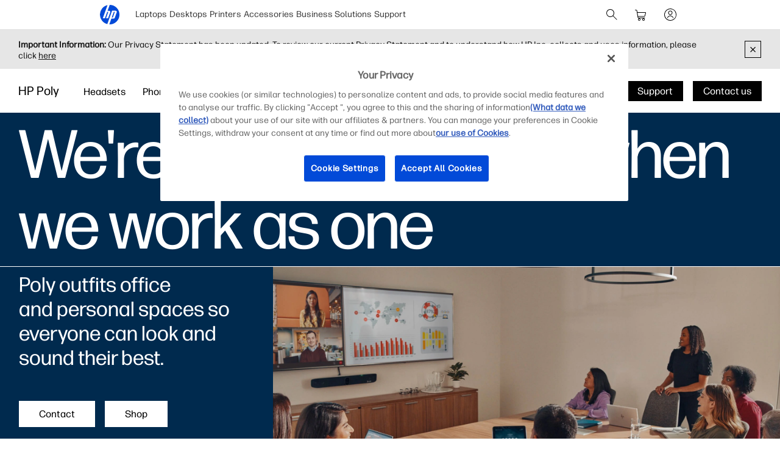

--- FILE ---
content_type: text/html;charset=utf-8
request_url: https://www.hp.com/gb-en/poly.html
body_size: 47279
content:
<!DOCTYPE html>
<html class=" " xmlns="http://www.w3.org/1999/xhtml" lang="en-gb" xml:lang="en-gb" dir="ltr">
  
    <head>
    <meta charset="UTF-8"/>
    <title>Poly | Video &amp; Voice Collaboration Solutions  | HP® United Kingdom</title>
    <script defer="defer" type="text/javascript" src="https://rum.hlx.page/.rum/@adobe/helix-rum-js@%5E2/dist/micro.js" data-routing="env=prod,tier=publish,ams=Hewlett Packard Inc (Sites) (Enterprise)"></script>
<script type="application/ld+json">
      {
        "@context" : "https://schema.org",
        "@type" : "WebSite",
        "name" : "HP",
        "url" : "https://www.hp.com/"
      }
    </script>
    <link href="https://www.hp.com/favicon.ico" rel="icon" type="image/x-icon" sizes="32x32"/>
    <meta name="viewport" content="width=device-width, initial-scale=1"/>
    <meta name="referrer" content="no-referrer-when-downgrade"/>
    <meta name="otpb" content="xd"/>
    <meta name="keywords" content="poly, poly hp, poly brand, poly website, plantronics, polycom"/>
    <meta name="description" content="Poly, formerly Plantronics &amp; Polycom, is now an HP brand. Learn how HP and Poly collaboration solutions can create more meaningful meetings for your workforce. "/>
    <meta name="template" content="hpi---page-template"/>

    <meta name="bu" content="solutions"/>
    <meta name="segment" content="segment.neutral"/>
    <meta name="page_level" content="Gateway"/>
    <meta name="product_type" content="Solutions"/>
    <meta name="family" content="poly"/>
    <meta name="simple_title" content="poly_video_and_voice_solutions"/>
    
    <meta name="hp_design_version" content="marketing_udl"/>
    <meta name="company_code" content="hpi"/>
    <meta name="site_type" content="marketing"/>
    <meta name="target_country" content="gb"/>
    <meta name="robots" content="follow,index"/>
    <meta name="web_section_id" content="r12129"/>

    <meta name="udl" content="enable"/>
    <meta name="platform" content="aem"/>

    
    <meta property="og:title" content="Poly | Video &amp; Voice Collaboration Solutions"/>
    <meta property="og:description" content="Poly, formerly Plantronics &amp; Polycom, is now an HP brand. Learn how HP and Poly collaboration solutions can create more meaningful meetings for your workforce. "/>
    <meta property="og:image" content="https://www.hp.com/content/dam/sites/worldwide/dems/hp_og_image.jpg"/>
    
    <meta property="og:url" content="https://www.hp.com/gb-en/poly.html"/>

    
    
    
    
    
    

    <meta name="created-date" content="06-Dec-2023 04:49:06"/>
    
    <meta name="published-date" content="29-Oct-2025 06:02:01"/>

    
    <meta name="hp_inav_version" content="ihfcaas.4.r"/>
    
        
	

    
    
    
    
    <link href="https://ssl.www8.hp.com" rel="preconnect" crossorigin/>
    <link href="https://www.googletagmanager.com" rel="preconnect"/>
    <link href="https://hpww.tt.omtrdc.net" rel="preconnect"/>
    <link href="//assets.adobedtm.com" rel="preconnect"/>

    
    




    

    


    
    
        <!-- Google Tag Manager -->
        <script>
        (function(w,d,s,l,i){w[l]=w[l]||[];w[l].push({'gtm.start':new Date().getTime(),event:'gtm.js'});
        var f=d.getElementsByTagName(s)[0],j=d.createElement(s),dl=l!='dataLayer'?'&l='+l:'';j.async=true;
        j.src='https://www.googletagmanager.com/gtm.js?id='+i+dl;f.parentNode.insertBefore(j,f);})(window,document,
        'script','dataLayer','GTM-P9TRBRZ');</script>
        <!-- End Google Tag Manager -->
    


    
    
    

    

    
    
    


    

    <script>
  (function() {
      var p;
          if (!window.Promise || !window.CustomEvent || !window.fetch || !Element.prototype.closest) { p = '/etc.clientlibs/hp-com/clientlibs/clientlib-public/resources/js/polyfills/ie11.33a87211.js'; }
          else if (!window.URLSearchParams || !window.IntersectionObserver || !window.customElements || !window.ResizeObserver) { p = '/etc.clientlibs/hp-com/clientlibs/clientlib-public/resources/js/polyfills/edge-safari.33a87211.js'; }
      p && document.write('<script src="' + p + '">\x3C/script>');
  })();
</script>

    
        <script>
    function waitForBundles(bundles, alias, callback, listener) {
        window.executed = window.executed || {};
        if (window.executed[alias]) return;

        if (bundles.every(function(bundle) { return window.executed[bundle]; })) {
            listener && document.removeEventListener('bundle-loaded', listener);
            callback();
            window.executed[alias] = true;
            document.dispatchEvent(new Event('bundle-loaded'));
        } else if (!listener) {
            const func = function() { waitForBundles(bundles, alias, callback, func); };
            document.addEventListener('bundle-loaded', func);
        }
    }

    function atComponentInserted(params) {
        var scriptElement = document.querySelector("#" + params.scriptId);
        var setLoadedClass = function() {
            scriptElement.classList.add('loaded');
            scriptElement.dispatchEvent(new Event('loaded', { bubbles: true }));
            document.dispatchEvent(new Event('at-rendered'));
        }

        scriptElement.classList.add('executed');
        fetch(params.path)
            .then(function(response) {
                return response.text()
            })
            .then(function (text) {
                var div = document.createElement('div');

                div.innerHTML = text.trim();

                if (document.documentElement.dir === 'rtl') {
                    Array.from(div.querySelectorAll('link[href$=".css"]')).forEach(link => {
                        if (link.href.indexOf('.rtl.') === -1) {
                            link.href = link.href.slice(0, -13) + '.rtl.' + link.href.slice(-12);
                        }
                    });
                }

                scriptElement.parentElement.insertAdjacentElement("afterend", div.querySelector('.at-container'));

                //if inserted content contains decorator's inline scripts - evaluate each script manually
                scriptElement.parentElement.nextElementSibling.querySelectorAll('script.use-script-element').forEach(scriptEl => {
                    scriptEl.classList.remove('use-script-element');
                    Function(scriptEl.innerHTML).call(scriptEl);
                });
                setLoadedClass();
            })
            .catch(function() {
                console.log('Error loading: ', params.path);
                setLoadedClass();
            });
    }
</script>
        <link href="/etc.clientlibs/hp-com/clientlibs/clientlib-public/resources/js/assets.33a87211.js" rel="preload" as="script"/>
        <script src="/etc.clientlibs/hp-com/clientlibs/clientlib-public/resources/js/assets.33a87211.js" async></script>

        
        
        

	
		
		

		
	



        
            <link rel="stylesheet" type="text/css" href="/etc.clientlibs/hp-com/clientlibs/clientlib-core/resources/css/pl-style.33a87211.css"/>
        

        
    

    
	

	<link rel="preload" href="https://www8.hp.com/etc.clientlibs/HPIT-AEM-GLOBALNAV/clientlibs-globalnav/clientlib-hpi-hf-css/resources/fonts/fonts_header_icons.woff" as="font" type="font/woff" crossorigin/>


    <link rel="canonical" href="https://www.hp.com/gb-en/poly.html"/>

    
    

    
    
    

    
				
		


  

  

  

  

  

  

  

  

  

  
    <link rel="stylesheet" href="https://www.hp.com/etc.clientlibs/HPIT-AEM-DIGITNAV/clientlibs/clientlib-main.77d001c75203727a016cc0a3f2763431.css" type="text/css" media="screen, print"/>
  
  <!-- Data Timestamp 17-11-2025 17:17:17 -->


		
</head>

    <body class="page basicpage default 
          
          ">
    
      <!-- Google Tag Manager (noscript) -->
      <noscript>
        <iframe src="https://www.googletagmanager.com/ns.html?id=GTM-P9TRBRZ" height="0" width="0" style="display:none;visibility:hidden"></iframe>
      </noscript>
      <!-- End Google Tag Manager (noscript) -->
    
      <script>
          window.HPI_PAGE_PROPERTIES = {}
          window.HPI_PAGE_PROPERTIES['trackElq'] = false;
          window.HPI_PAGE_PROPERTIES['promotionsTracking'] = false;
      </script>
      

      

      <div id="everything" class="everything">
        <div id="content">

          
          
          
          
          	
						          
				
					<section>
							

  

  <ul class="digitnav-a11y-nav">
    <li><a id="skip-main" href="#body">Skip to Content</a></li>
    <li><a id="skip-footer" href="#footer">Skip to Footer</a></li>
    <li>
      <a id="skip-country-selector" href="#countryselector">Skip to Country Selector</a>
    </li>
  </ul>

  <svg xmlns="http://www.w3.org/2000/svg" style="display: none">
  <defs>
    <symbol id="digitnav-logo-icon" viewBox="0 0 32 32">
      <path d="M16.04 0 12.6 9.65h2.34c1.69 0 2.4 1.33 1.87 2.82l-3.42 9.6H9.95L13.7 11.5h-1.77L8.17 22.07H4.7L12.43.4a16 16 0 0 0-.33 31.12L19.9 9.6h5.66c1.17 0 2.64.79 2 2.58l-3.17 8.97c-.4 1.14-1.37 1.37-2.14 1.37h-3.48L15.4 32l.6.01a16 16 0 0 0 .04-32Zm6.67 11.48-3.28 9.2h1.74l3.28-9.2h-1.74Z"/>
    </symbol>

    <symbol id="digitnav-cart-icon" viewBox="0 0 24 24">
      <path d="M2.38 4.01a.52.52 0 0 0-.32.26.44.44 0 0 0-.06.23.5.5 0 0 0 .4.49h.7c.69 0 .75.01.89.05.32.1.58.35.68.67l.83 5.37.85 5.41A2 2 0 0 0 8.48 18l.34.01a.56.56 0 0 1-.1.02 2.04 2.04 0 0 0-.45.12 2 2 0 0 0-1.25 1.55 2.82 2.82 0 0 0 0 .62 2 2 0 0 0 2.24 1.67 2 2 0 0 0 1.67-1.48c.05-.18.06-.3.06-.5s-.01-.33-.06-.5a2 2 0 0 0-1.68-1.48.23.23 0 0 1-.07-.02 360.1 360.1 0 0 1 3.32 0h3.32a.74.74 0 0 1-.12.02 1.98 1.98 0 0 0-1.14.59 1.98 1.98 0 0 0-.49.86 1.57 1.57 0 0 0-.06.53c0 .26 0 .33.06.53a2 2 0 0 0 1.67 1.45c.16.02.46.02.6-.01a2 2 0 0 0 1.52-1.24c.15-.38.18-.85.07-1.26a2 2 0 0 0-1.7-1.46h-.05c0-.01.32-.02.95-.02h.96l.06-.02a.5.5 0 0 0 .34-.39.5.5 0 0 0-.35-.56c-.05-.02-.22-.02-5.03-.02H8.12l-.08-.03a1.01 1.01 0 0 1-.7-.67 12.23 12.23 0 0 1-.14-.79l4.93-.01c4.57 0 4.93 0 5.01-.02a2 2 0 0 0 1.09-.54 1.98 1.98 0 0 0 .5-.77 682.89 682.89 0 0 0 1.35-4.97.97.97 0 0 0-.1-.65 1 1 0 0 0-.65-.53L19.25 8H6.05l-.19-1.17a84.06 84.06 0 0 0-.2-1.27 2.05 2.05 0 0 0-.36-.78 2.03 2.03 0 0 0-1.1-.72C3.97 4 4 4 3.17 4l-.8.01ZM19.1 9.02l-.65 2.42c-.62 2.32-.65 2.4-.7 2.5a1 1 0 0 1-.7.54c-.08.02-.3.02-5.02.02H7.08l-.42-2.75L6.23 9H19.1v.02ZM9.24 19.03A1 1 0 0 1 10 20a.92.92 0 0 1-.06.33 1.01 1.01 0 0 1-.7.64A.73.73 0 0 1 9 21a.72.72 0 0 1-.25-.02 1 1 0 0 1 .05-1.95c.12-.02.33-.02.44.01Zm6.91-.02c.14.02.3.08.41.16.07.05.2.18.26.25A.99.99 0 0 1 17 20a.98.98 0 0 1-.3.71.97.97 0 0 1-.46.26 1.28 1.28 0 0 1-.38.02A1 1 0 0 1 15 20a.99.99 0 0 1 .43-.82 1.11 1.11 0 0 1 .41-.17 1.46 1.46 0 0 1 .31 0Z"/>
    </symbol>

    <symbol id="digitnav-signin-icon" viewBox="0 0 24 24">
      <path d="M11.73 2a10 10 0 0 0-9.63 8.62 8.48 8.48 0 0 0-.1 1.26c0 .56.02.86.08 1.35a10 10 0 0 0 13.6 8.07 10 10 0 0 0 6.26-8.22c.05-.39.05-.52.05-1.08 0-.64-.01-.88-.1-1.43a10 10 0 0 0-5.75-7.67 9.98 9.98 0 0 0-3.8-.9h-.61Zm.72 1.01a9 9 0 0 1 3.53 17.06 8.98 8.98 0 0 1-3.55.92c-.23.01-.85 0-1.04-.01a9 9 0 0 1-8.35-9.76 9 9 0 0 1 8.49-8.2c.2-.02.72-.02.92 0Zm-.66 2.5a3.5 3.5 0 0 0-2.7 1.54 3.48 3.48 0 0 0-.4 3.07 3.47 3.47 0 0 0 1.3 1.74 3.53 3.53 0 0 0 1.16.54c.32.07.5.1.85.1s.55-.03.86-.1a3.5 3.5 0 0 0 2.62-3.02 4.3 4.3 0 0 0 0-.76 3.5 3.5 0 0 0-3.3-3.11 2.6 2.6 0 0 0-.39 0Zm.5 1a2.53 2.53 0 0 1 1.66.92 2.5 2.5 0 0 1-1.17 3.94 2.27 2.27 0 0 1-.78.13c-.3 0-.52-.04-.78-.13a2.44 2.44 0 0 1-.98-.6 2.48 2.48 0 0 1-.7-2.2 2.79 2.79 0 0 1 .52-1.15c.08-.09.27-.29.37-.37a2.53 2.53 0 0 1 1.28-.53c.14-.02.43-.02.58 0Zm-.46 7a5.48 5.48 0 0 0-3.66 1.55 5.4 5.4 0 0 0-1.23 1.78.63.63 0 0 0-.02.14.5.5 0 0 0 .37.5.66.66 0 0 0 .13.02.47.47 0 0 0 .35-.15.42.42 0 0 0 .1-.15c.2-.42.4-.75.68-1.1a6.38 6.38 0 0 1 .6-.57 4.53 4.53 0 0 1 2.19-.98c.32-.05.74-.06 1.05-.03a4.48 4.48 0 0 1 2.83 1.34c.38.4.66.8.9 1.34a.5.5 0 0 0 .47.3.5.5 0 0 0 .48-.62 3.87 3.87 0 0 0-.31-.64 5.28 5.28 0 0 0-.87-1.13 5.44 5.44 0 0 0-3.66-1.6 3.88 3.88 0 0 0-.4 0Z"/>
    </symbol>

    <symbol id="digitnav-magnifier-icon" viewBox="0 0 24 24">
      <path d="M9.097 3.012a6.534 6.534 0 0 0-2.354.6 6.582 6.582 0 0 0-1.53 1.002 9.052 9.052 0 0 0-.598.597 6.511 6.511 0 0 0-1.123 1.803 6.53 6.53 0 0 0 .06 5.11 6.533 6.533 0 0 0 3.292 3.31 6.521 6.521 0 0 0 4.525.292 6.51 6.51 0 0 0 2.236-1.187c.057-.047.11-.09.117-.094.009-.005.837.817 3.002 2.982 2.7 2.698 2.995 2.991 3.046 3.017.201.1.432.061.586-.098a.497.497 0 0 0 .087-.576c-.026-.05-.319-.346-3.018-3.046-2.804-2.805-2.989-2.992-2.976-3.008l.129-.161a6.475 6.475 0 0 0 1.418-3.931 6.47 6.47 0 0 0-.562-2.778 6.53 6.53 0 0 0-2.707-2.988 6.475 6.475 0 0 0-2.841-.847 9.95 9.95 0 0 0-.79.001Zm.716.997a5.49 5.49 0 0 1 4.238 2.404 5.507 5.507 0 0 1 .499 5.265 5.52 5.52 0 0 1-2.586 2.74 5.479 5.479 0 0 1-1.997.562c-.23.022-.703.022-.934 0a5.5 5.5 0 0 1 .204-10.974c.115-.007.44-.005.576.003Z"/>
    </symbol>

    <symbol id="digitnav-mobile-menu-icon" viewBox="0 0 24 24">
      <path d="M3.44 6a.5.5 0 0 0-.1.97L3.4 7h17.2l.06-.03a.5.5 0 0 0-.03-.95C20.6 6 20.32 6 12.04 6h-8.6Zm-.06 5.52a.51.51 0 0 0-.35.31C3 11.88 3 11.9 3 12s0 .12.02.17c.06.16.2.28.35.32h17.24c.16-.04.3-.16.36-.32.02-.05.02-.07.02-.17s0-.12-.02-.17a.51.51 0 0 0-.36-.32H3.38ZM3.4 17a.51.51 0 0 0-.4.37.57.57 0 0 0 0 .23c.04.17.18.32.35.37.05.01.8.02 8.64.02 7.83 0 8.59 0 8.63-.02a.52.52 0 0 0 .31-.26.5.5 0 0 0-.29-.7L20.6 17H3.41Z"/>
    </symbol>

    <symbol id="digitnav-close-icon" viewBox="0 0 24 24">
      <path d="M5.22 4.8a.5.5 0 0 0-.34.76c.02.04 1.1 1.12 3.22 3.25L11.3 12l-3.2 3.2c-2.53 2.53-3.21 3.2-3.23 3.25a.5.5 0 0 0-.01.47.5.5 0 0 0 .66.23c.06-.03.28-.25 3.27-3.24l3.21-3.2 3.21 3.2a197.3 197.3 0 0 0 3.25 3.23.5.5 0 0 0 .24.06.5.5 0 0 0 .35-.14.5.5 0 0 0 .1-.6l-3.24-3.25-3.2-3.21 3.2-3.2a274.6 274.6 0 0 0 3.22-3.25.5.5 0 0 0 .06-.34.5.5 0 0 0-.49-.4c-.1 0-.18.02-.27.07-.04.03-.84.82-3.25 3.23L12 11.29 8.8 8.1a328.9 328.9 0 0 0-3.23-3.22.52.52 0 0 0-.35-.07Z"/>
    </symbol>

    <symbol id="digitnav-person-icon" viewBox="0 0 24 24">
      <path xmlns="http://www.w3.org/2000/svg" d="M11.7 3h-.2a5 5 0 0 0-4.4 5.8 5 5 0 0 0 8 3.2l.9-1a5 5 0 0 0-3.5-8h-.8Zm.7 1a4 4 0 1 1-.8 0h.8Zm-.6 10a8 8 0 0 0-7.6 6.2v.4c0 .2.2.4.4.4s.3 0 .4-.2l.2-.3a7 7 0 0 1 6.2-5.5h1.1a7 7 0 0 1 6.3 5.5c0 .2.1.3.2.3.2.2.4.2.6.1 0 0 .2-.1.2-.3v-.4a8 8 0 0 0-8-6.2Z"/>
    </symbol>

    <symbol id="digitnav-security-icon" viewBox="0 0 24 24">
      <path d="M11.7 3a4 4 0 0 0-3.6 3.3L8 8.8V11H6.8A2 2 0 0 0 5 12.7a163 163 0 0 0 0 7.6A2 2 0 0 0 7 22a632.3 632.3 0 0 0 10.3 0 2 2 0 0 0 1.7-1.7 85.6 85.6 0 0 0 0-7.5 2 2 0 0 0-1.4-1.7l-1-.1H16V6.3A4 4 0 0 0 11.6 3Zm.7 1A3 3 0 0 1 15 6.5V11H9V6.5A3 3 0 0 1 11.8 4h.6Zm4.8 8a1 1 0 0 1 .8.7v7.6a1 1 0 0 1-.8.7H6.9a1 1 0 0 1-.9-.8V13c0-.3.1-.5.3-.7l.4-.3h10.5Zm-5.4 2a1 1 0 0 0-.8 1.2c0 .3.3.5.4.6h.1v2.8c0 .2.2.4.4.4.3 0 .5-.1.6-.4V16c.3-.2.4-.4.5-.7v-.4a1 1 0 0 0-.8-.8h-.4Z"/>
    </symbol>

    <symbol id="digitnav-plusOpen-icon" viewBox="0 0 24 24">
      <path d="M5.04 3.01c-.09 0-.26.04-.36.06A2.22 2.22 0 0 0 3.03 4.9L3 5.02v11.6l.02.06a.5.5 0 0 0 .44.33.52.52 0 0 0 .5-.35c.03-.05.03-.21.03-5.81V5.08l.03-.09a1.25 1.25 0 0 1 .96-.96l.1-.03h5.76c5.6-.01 5.77-.01 5.81-.03a.52.52 0 0 0 .3-.25.6.6 0 0 0 .05-.26.5.5 0 0 0-.33-.44L16.61 3H5.04Zm1.58 2a1.74 1.74 0 0 0-1.6 1.45L5 6.57v5.98l.01 6.05a.5.5 0 0 0 .6.39.52.52 0 0 0 .36-.33c.02-.04.02-.23.03-6.03V6.64l.02-.07a.76.76 0 0 1 .55-.55L6.64 6h5.96l6.01-.01a.44.44 0 0 0 .24-.14.47.47 0 0 0 .14-.25.5.5 0 0 0-.39-.59l-6-.01H6.62Zm1.43 2a1.6 1.6 0 0 0-.5.21c-.1.07-.23.19-.3.28-.07.1-.17.29-.2.4C7 8.08 7 7.62 7 14c0 6.39 0 5.92.05 6.1.03.12.13.3.2.4a1.33 1.33 0 0 0 .8.48c.13.02 11.77.02 11.9 0a1.19 1.19 0 0 0 .8-.48c.07-.1.17-.28.2-.4.05-.18.05.29.05-6.1 0-6.38 0-5.92-.05-6.1a1.25 1.25 0 0 0-.95-.87C19.94 7 19.68 7 14.03 7H8.05Zm11.79 1c.06.03.12.1.14.15.02.05.02.08.02 5.84 0 5.75 0 5.8-.02 5.84a.26.26 0 0 1-.14.14c-.05.02-.08.02-5.84.02s-5.79 0-5.84-.02a.26.26 0 0 1-.14-.14C8 19.79 8 19.74 8 14c0-5.76 0-5.79.02-5.84a.26.26 0 0 1 .14-.14C8.2 8 8.3 8 14 8c5.75 0 5.8 0 5.84.02Zm-5.98 2.01a.5.5 0 0 0-.35.4l-.01 1.57v1.5h-1.51c-1.24 0-1.52.01-1.58.02a.5.5 0 0 0-.39.36.62.62 0 0 0 0 .26c.05.17.18.3.35.35.04.02.18.02 1.59.02h1.54v1.51l.01 1.58a.5.5 0 0 0 .36.4H14a.5.5 0 0 0 .37-.15.5.5 0 0 0 .12-.25l.01-1.58v-1.5h1.51c1.24 0 1.52 0 1.58-.02a.5.5 0 0 0 .4-.36.62.62 0 0 0 0-.26.5.5 0 0 0-.4-.36l-1.58-.01h-1.5v-1.51c0-1.24 0-1.52-.02-1.58a.5.5 0 0 0-.12-.24A.47.47 0 0 0 14 10l-.14.01Z"/>
    </symbol>

    <symbol id="digitnav-devices-icon" viewBox="0 0 24 24">
      <path d="M4.64 2c-.75.05-1.4.58-1.58 1.31C3 3.51 3 3.21 3 6.95c0 3.76 0 3.51.06 3.74.1.42.35.77.72 1.01.23.16.5.26.8.29l3.25.01H11v-.38c0-.36.01-.44.04-.59V11h-3.2c-3.08 0-3.21 0-3.27-.02a.97.97 0 0 1-.3-.16.78.78 0 0 1-.25-.38L4 10.37V7c0-3.26 0-3.37.02-3.43a.76.76 0 0 1 .54-.55L10 3.01l5.44.01a.77.77 0 0 1 .54.54L16 6.31V9h1V6.26c0-2.98 0-2.74-.06-2.95a1.76 1.76 0 0 0-1.44-1.3L10.08 2H4.64Zm8.6 8.02a1.56 1.56 0 0 0-1.2 1.11c-.04.18-.04.22-.04 1.07v.8h-.33c-.38 0-.45.01-.64.07a1.5 1.5 0 0 0-1 1.17c-.03.1-.03.15-.03 2.26 0 2.33 0 2.2.05 2.4.13.48.51.87.99 1.03.23.07.49.09.62.04a.5.5 0 0 0 .34-.43.5.5 0 0 0-.35-.52.86.86 0 0 0-.14-.02.51.51 0 0 1-.49-.38c-.02-.05-.02-.26-.02-2.11l.01-2.12a.52.52 0 0 1 .36-.37c.05-.02.21-.02 4.63-.02s4.58 0 4.63.02a.52.52 0 0 1 .36.37v4.24a.51.51 0 0 1-.5.37.52.52 0 0 0-.35.16.5.5 0 0 0 .2.81c.15.05.46.02.7-.07.2-.08.36-.19.51-.34.24-.24.37-.49.43-.83.02-.09.02-.22.02-2.23v-2.14l-.02-.11A1.5 1.5 0 0 0 20.33 13H20v-.8c0-.92 0-.94-.07-1.16a1.52 1.52 0 0 0-1.2-1.02c-.08-.01-.4-.02-2.74-.01l-2.74.01Zm5.38 1c.16.04.3.16.35.32l.03.07V13h-6v-1.6l.03-.06a.51.51 0 0 1 .33-.32c.06-.01.22-.02 2.63-.02 2.33 0 2.58 0 2.63.02Zm-16.23 2a.47.47 0 0 0-.24.13c-.1.1-.15.2-.15.35 0 .14.05.25.15.35.06.06.13.1.22.13.04.01.34.02 3.36.02h3.32l.03-.11c.08-.33.18-.54.4-.87L9.5 13H2.4Zm9.98 2a.5.5 0 0 0-.03.96c.05.01.06.02.63.02l.64-.01a.51.51 0 0 0 .33-.26.44.44 0 0 0 .05-.23.46.46 0 0 0-.14-.35.5.5 0 0 0-.24-.14h-1.24Zm.06 1.98a.52.52 0 0 0-.29.15.5.5 0 0 0 .01.7c.06.07.16.12.23.14h.33L13 18v1.33c.01 1.34.01 1.34.03 1.44.13.63.6 1.1 1.23 1.2l.11.03h3.28l.1-.02a1.5 1.5 0 0 0 1.24-1.21c.02-.1.02-.13.02-1.44V18h.29l.32-.01a.52.52 0 0 0 .33-.25c.15-.29.01-.61-.3-.72-.04-.02-.27-.02-3.61-.02h-3.6ZM18 19.3l-.01 1.34a.52.52 0 0 1-.37.35H14.4a.52.52 0 0 1-.37-.35c-.02-.05-.02-.12-.02-1.34V18h4v1.3Z"/>
    </symbol>

    <symbol id="digitnav-laptop-icon" viewBox="0 0 24 24">
      <path d="M4.88 5a2 2 0 0 0-1.86 1.8c-.02.12-.02 8.31 0 8.43a1.98 1.98 0 0 0 1.1 1.57c.21.1.43.17.66.2h14.44a2.01 2.01 0 0 0 1.77-1.77V6.79a2 2 0 0 0-1.7-1.77C19.18 5 18.73 5 12.04 5H4.88Zm14.19 1c.25.02.44.11.62.28.16.16.26.35.3.56v8.31l-.02.09a1.03 1.03 0 0 1-.73.73l-.09.03H4.85l-.09-.03a1.03 1.03 0 0 1-.73-.73L4 15.15v-4.1c0-4.5 0-4.2.05-4.36A1.03 1.03 0 0 1 4.92 6h14.15ZM2.45 18a.48.48 0 0 0-.3.15c-.1.1-.15.2-.15.35 0 .15.04.24.15.35.08.08.15.12.25.14L12 19l9.6-.01c.1-.02.17-.06.25-.14.1-.1.15-.2.15-.35 0-.23-.14-.4-.37-.48-.05-.02-.3-.02-9.58-.02h-9.6Z"/>
    </symbol>

    <symbol id="digitnav-star-icon" viewBox="0 0 24 24">
      <path d="M11.73 2a10 10 0 1 0 .6 0h-.6Zm.94 1.02a8.93 8.93 0 0 1 6.84 4.01 8.94 8.94 0 0 1 1.43 5.99 8.96 8.96 0 0 1-8.28 7.96 9.04 9.04 0 0 1-9.3-6.45 9 9 0 0 1 9.31-11.5Zm-.88 2.44a.94.94 0 0 0-.48.26c-.1.1-.16.18-.21.28l-.59 1.78-.56 1.72-3.72.01-.07.02c-.36.1-.6.33-.7.68a.98.98 0 0 0 .25 1.01l1.5 1.1 1.46 1.07.02.01-.55 1.68-.57 1.76a1 1 0 0 0 .47 1.1c.18.1.4.16.6.14a.9.9 0 0 0 .34-.1c.1-.05.28-.18 1.56-1.11L12 15.8l1.46 1.06c1.3.93 1.46 1.06 1.56 1.1a.9.9 0 0 0 .68.08.99.99 0 0 0 .72-1.21c0-.04-.26-.83-.56-1.76-.54-1.66-.55-1.68-.53-1.7a471.02 471.02 0 0 1 2.96-2.16.98.98 0 0 0 .25-1.04 1 1 0 0 0-.7-.65l-.07-.02h-3.72l-.56-1.73c-.3-.94-.57-1.74-.59-1.78a.93.93 0 0 0-.2-.28.93.93 0 0 0-.5-.26c-.1-.02-.3-.02-.4 0Zm.76 2.68.58 1.77c.05.11.11.2.22.3.13.14.26.21.46.27l.09.02h3.69l-1.46 1.07c-1.56 1.13-1.55 1.12-1.64 1.26-.14.2-.2.48-.16.72 0 .07.16.55.57 1.8l.55 1.72a176.5 176.5 0 0 1-2.96-2.14c-.08-.04-.2-.08-.29-.1a1.4 1.4 0 0 0-.4 0c-.1.02-.21.06-.3.1a116.34 116.34 0 0 0-2.95 2.14 239.96 239.96 0 0 1 1.12-3.52c.04-.24-.02-.51-.16-.72-.1-.14-.08-.13-1.63-1.26L6.4 10.51l3.69-.01.09-.02c.24-.07.43-.2.57-.38.07-.1.12-.2.2-.44l.55-1.72.49-1.49.55 1.69Z"/>
    </symbol>

    <symbol id="digitnav-priceTag-icon" viewBox="0 0 24 24">
      <path d="M3.88 3.46a.5.5 0 0 0-.36.73c.02.05.09.12.85.88l.83.83-.05.12c-.07.14-.11.26-.15.38-.03.16-.9 4.24-.9 4.32l-.02.2a2 2 0 0 0 .46 1.35l2.9 2.93a603.3 603.3 0 0 0 5.28 5.31 2 2 0 0 0 2.47.07 400.1 400.1 0 0 0 5.3-5.29c.14-.17.28-.4.35-.6l.1-.4v-.5a2.02 2.02 0 0 0-.4-.97c-.07-.1-.19-.23-.81-.85l-4.05-4.08a685.85 685.85 0 0 0-3.39-3.4 2.02 2.02 0 0 0-1.55-.43l-2.19.45c-2.34.5-2.25.48-2.5.6l-.15.08-.82-.83c-.88-.87-.86-.85-.99-.89a.56.56 0 0 0-.21-.01Zm7.38 1.6a1 1 0 0 1 .3.14c.1.06-.33-.37 4.52 4.51l3.65 3.69a1 1 0 0 1 .05 1.18c-.04.07-5.09 5.12-5.18 5.2l-.15.08a1 1 0 0 1-.88.01c-.15-.07-.18-.1-.83-.75l-7.45-7.5c-.16-.2-.24-.5-.21-.73l.89-4.2c0-.01.23.21.5.49l.5.5-.06.14c-.14.28-.2.53-.21.83a2 2 0 1 0 1.1-1.72l-.1.05-.52-.51a7.67 7.67 0 0 1-.5-.53s4.17-.9 4.22-.9c.08-.01.27 0 .36.02ZM8.8 7.73a1 1 0 1 1-1.06.72l.29.28c.24.24.3.29.34.31a.5.5 0 0 0 .71-.56c-.03-.12-.06-.16-.35-.45l-.27-.28a.84.84 0 0 1 .34-.02Z"/>
    </symbol>

    <symbol id="digitnav-chevron-down-icon" viewBox="0 0 24 24">
      <path d="M4.391 8.512a.53.53 0 0 0-.327.241.508.508 0 0 0-.005.484c.03.06.247.278 3.834 3.866l3.801 3.802.075.036c.095.046.158.06.26.054a.468.468 0 0 0 .241-.076c.034-.022 1.263-1.245 3.843-3.825 3.579-3.58 3.794-3.796 3.824-3.857a.484.484 0 0 0 .043-.361.433.433 0 0 0-.131-.228.506.506 0 0 0-.355-.15.63.63 0 0 0-.233.061c-.037.02-.811.788-3.655 3.63l-3.608 3.607-3.608-3.607C5.546 9.347 4.773 8.58 4.736 8.56a.613.613 0 0 0-.238-.06.648.648 0 0 0-.107.013Z"/>
    </symbol>

    <symbol id="digitnav-clearInput-icon" viewBox="0 0 20 20">
      <path d="M9.56 2.01a8 8 0 1 0 .88 16 8 8 0 0 0-.88-16ZM6.91 6.35c.07.01.14.03.19.06.03.03.37.35 1.47 1.46L10 9.29l1.42-1.42 1.45-1.44a.5.5 0 0 1 .35-.08.5.5 0 0 1 .38.73c-.03.06-.06.08-1.46 1.49L10.7 10l1.42 1.42 1.44 1.45a.5.5 0 0 1-.65.73c-.06-.03-.08-.06-1.49-1.46L10 10.7l-1.43 1.43a19 19 0 0 1-1.5 1.46.5.5 0 0 1-.57-.08.5.5 0 0 1-.07-.65l1.44-1.45L9.29 10 7.86 8.57c-1.4-1.4-1.43-1.43-1.46-1.5a.5.5 0 0 1 .51-.72Z"/>
    </symbol>
  </defs>
</svg>


  <digitnav-header id="header" class="digitnav header" data-search="true" data-cart="true" data-signin="true">
    <div class="digitnav__container">
      
        <a class="logo svg-icon" href="https://www.hp.com/gb-en/home.html" title="HP® United Kingdom | Laptops, Computers, Desktops , Printers, and more" aria-label="HP® United Kingdom | Laptops, Computers, Desktops , Printers, and more" data-gtm-id="header|l1-logo" data-gtm-category="globalNavigation" data-gtm-value="hp-logo">
          <svg>
            <use href="#digitnav-logo-icon"></use>
          </svg>
        </a>
      
      

      <nav class="digitnav__menu" aria-label="Main menu">
        <ul role="menu">
          
            <li class="menu-item" role="menuitem">
              <button class="menu-toggle" aria-expanded="false">
                Laptops
                <svg class="drawer-state"><use href="#digitnav-chevron-down-icon"></use></svg>
              </button>
              <a class="menu-link" href="javascript:void(0);" aria-haspopup="menu" aria-expanded="false">Laptops</a>
              <div class="digitnav__drawer">
                <div class="digitnav__drawer-container ">
                  
                    <div class="featured">
                      
                        <div class="deals">
                          <a class="deals-link" href="https://www.hp.com/gb-en/shop/list.aspx?fc_so_deals=1&sel=ntb" data-gtm-id="header|l3-laptops" data-gtm-category="globalNavigation" data-gtm-value="laptop-deals" target="_self">
                            
                              <svg class="svg-icon">
                                <use href="#digitnav-priceTag-icon"></use>
                              </svg>
                            
                            Laptop Deals
                          </a>
                          <span class="divider"></span>
                        </div>
                      
                      <p>Featured</p>
                      <ul class="featured__list">
                        
                          <li>
                            <a class="featured-link" href="https://www.hp.com/gb-en/laptops/intel-pcs.html" data-gtm-id="header|l3-laptops" data-gtm-category="globalNavigation" data-gtm-value="for-work" target="_self">HP OmniBook X Flip</a>
                          </li>
                        
                          <li>
                            <a class="featured-link" href="https://www.hp.com/gb-en/ai-solutions/next-gen-ai-pcs.html" data-gtm-id="header|l3-laptops" data-gtm-category="globalNavigation" data-gtm-value="copilot-pc" target="_self">AI PCs</a>
                          </li>
                        
                          <li>
                            <a class="featured-link" href="https://www.hp.com/gb-en/laptops-and-2-in-1s/top-choices.html" data-gtm-id="header|l3-laptops" data-gtm-category="globalNavigation" data-gtm-value="small-micro-business" target="_self">Small and Micro Business</a>
                          </li>
                        
                      </ul>
                    </div>
                  
                  <div class="categories">
                    <ul class="categories__list">
                      
                        <li>
                          <a class="category" href="https://www.hp.com/gb-en/shop/list.aspx?fc_seg_home=1&sel=ntb" data-gtm-id="header|l2-laptops" data-gtm-category="globalNavigation" data-gtm-value="laptops-for-home" target="_self">
                            <p class="category-title">Laptops for Home</p>
                            <div class="media image-cover">
                              <img loading="lazy" src="https://www.hp.com/content/dam/digitnav/menu/aug_2025/laptops-for-home%402x.jpg" alt="Laptops for home image"/>
                              <link rel="prefetch" href="https://www.hp.com/content/dam/digitnav/menu/aug_2025/laptops-for-home%402x.jpg" as="image"/>
                            </div>
                          </a>
                        </li>
                      
                        <li>
                          <a class="category" href="https://www.hp.com/gb-en/shop/list.aspx?fc_usage_business=1&sel=ntb" data-gtm-id="header|l2-laptops" data-gtm-category="globalNavigation" data-gtm-value="laptops-for-work" target="_self">
                            <p class="category-title">Laptops for Work</p>
                            <div class="media image-cover">
                              <img loading="lazy" src="https://www.hp.com/content/dam/digitnav/menu/aug_2025/laptops-for-work2%402x.jpg" alt="Laptops for work image"/>
                              <link rel="prefetch" href="https://www.hp.com/content/dam/digitnav/menu/aug_2025/laptops-for-work2%402x.jpg" as="image"/>
                            </div>
                          </a>
                        </li>
                      
                        <li>
                          <a class="category" href="https://www.hp.com/gb-en/shop/list.aspx?fc_form_wk=1&sel=ntb" data-gtm-id="header|l2-laptops" data-gtm-category="globalNavigation" data-gtm-value="mobile-workstations" target="_self">
                            <p class="category-title">Mobile Workstations</p>
                            <div class="media image-cover">
                              <img loading="lazy" src="https://www.hp.com/content/dam/digitnav/menu/aug_2025/mobile-workstations%402x.jpg" alt="Mobile workstations image"/>
                              <link rel="prefetch" href="https://www.hp.com/content/dam/digitnav/menu/aug_2025/mobile-workstations%402x.jpg" as="image"/>
                            </div>
                          </a>
                        </li>
                      
                        <li>
                          <a class="category" href="https://www.hp.com/gb-en/shop/list.aspx?fc_usage_gaming=1&sel=ntb" data-gtm-id="header|l2-laptops" data-gtm-category="globalNavigation" data-gtm-value="laptops-for-gaming" target="_self">
                            <p class="category-title">Laptops for Gaming</p>
                            <div class="media image-cover">
                              <img loading="lazy" src="https://www.hp.com/content/dam/digitnav/menu/aug_2025/laptops-for-gaming%402x.jpg" alt="Laptops for gaming image"/>
                              <link rel="prefetch" href="https://www.hp.com/content/dam/digitnav/menu/aug_2025/laptops-for-gaming%402x.jpg" as="image"/>
                            </div>
                          </a>
                        </li>
                      
                    </ul>
                  </div>
                </div>
              </div>
            </li>
          
          
            <li class="menu-item" role="menuitem">
              <button class="menu-toggle" aria-expanded="false">
                Desktops
                <svg class="drawer-state"><use href="#digitnav-chevron-down-icon"></use></svg>
              </button>
              <a class="menu-link" href="javascript:void(0);" aria-haspopup="menu" aria-expanded="false">Desktops</a>
              <div class="digitnav__drawer">
                <div class="digitnav__drawer-container ">
                  
                    <div class="featured">
                      
                        <div class="deals">
                          <a class="deals-link" href="https://www.hp.com/gb-en/shop/list.aspx?fc_so_deals=1&sel=dtp" data-gtm-id="header|l3-desktops" data-gtm-category="globalNavigation" data-gtm-value="desktop-deals" target="_self">
                            
                              <svg class="svg-icon">
                                <use href="#digitnav-priceTag-icon"></use>
                              </svg>
                            
                            Desktop Deals
                          </a>
                          <span class="divider"></span>
                        </div>
                      
                      <p>Featured</p>
                      <ul class="featured__list">
                        
                          <li>
                            <a class="featured-link" href="https://www.hp.com/gb-en/desktops/omnistudio-x-aio-pcs.html" data-gtm-id="header|l3-desktops" data-gtm-category="globalNavigation" data-gtm-value="desktop-ai-pcs " target="_self">Desktop AI PCs</a>
                          </li>
                        
                          <li>
                            <a class="featured-link" href="https://www.hp.com/gb-en/workstations/ai-workstations.html" data-gtm-id="header|l3-desktops" data-gtm-category="globalNavigation" data-gtm-value="ai-workstations " target="_self">AI Workstations</a>
                          </li>
                        
                          <li>
                            <a class="featured-link" href="https://www.hp.com/gb-en/workstations/desktop-workstation-pc.html" data-gtm-id="header|l3-desktops" data-gtm-category="globalNavigation" data-gtm-value="desktop-workstations" target="_self">Desktop Workstations</a>
                          </li>
                        
                          <li>
                            <a class="featured-link" href="https://www.hp.com/gb-en/shop/list.aspx?sel=mto" data-gtm-id="header|l3-desktops" data-gtm-category="globalNavigation" data-gtm-value="monitors" target="_self">Monitors</a>
                          </li>
                        
                      </ul>
                    </div>
                  
                  <div class="categories">
                    <ul class="categories__list">
                      
                        <li>
                          <a class="category" href="https://www.hp.com/gb-en/shop/list.aspx?fc_seg_home=1&sel=dtp" data-gtm-id="header|l2-desktops" data-gtm-category="globalNavigation" data-gtm-value="desktops-for-home" target="_self">
                            <p class="category-title">Desktops for Home</p>
                            <div class="media image-cover">
                              <img loading="lazy" src="https://www.hp.com/content/dam/digitnav/menu/aug_2025/desktops-for-home%402x.jpg" alt="Desktops for home image"/>
                              <link rel="prefetch" href="https://www.hp.com/content/dam/digitnav/menu/aug_2025/desktops-for-home%402x.jpg" as="image"/>
                            </div>
                          </a>
                        </li>
                      
                        <li>
                          <a class="category" href="https://www.hp.com/gb-en/shop/list.aspx?fc_usage_business=1&sel=dtp" data-gtm-id="header|l2-desktops" data-gtm-category="globalNavigation" data-gtm-value="desktops-for-work" target="_self">
                            <p class="category-title">Desktops for Work</p>
                            <div class="media image-cover">
                              <img loading="lazy" src="https://www.hp.com/content/dam/digitnav/menu/aug_2025/desktops-for-work2%402x.jpg" alt="Desktops for work image"/>
                              <link rel="prefetch" href="https://www.hp.com/content/dam/digitnav/menu/aug_2025/desktops-for-work2%402x.jpg" as="image"/>
                            </div>
                          </a>
                        </li>
                      
                        <li>
                          <a class="category" href="https://www.hp.com/gb-en/shop/list.aspx?fc_sb_zworkstation=1&sel=dtp" data-gtm-id="header|l2-desktops" data-gtm-category="globalNavigation" data-gtm-value="workstations" target="_self">
                            <p class="category-title">Workstations</p>
                            <div class="media image-cover">
                              <img loading="lazy" src="https://www.hp.com/content/dam/digitnav/menu/aug_2025/workstations%402x.jpg" alt="Workstations image"/>
                              <link rel="prefetch" href="https://www.hp.com/content/dam/digitnav/menu/aug_2025/workstations%402x.jpg" as="image"/>
                            </div>
                          </a>
                        </li>
                      
                        <li>
                          <a class="category" href="https://www.hp.com/gb-en/shop/list.aspx?fc_usage_gaming=1&sel=dtp" data-gtm-id="header|l2-desktops" data-gtm-category="globalNavigation" data-gtm-value="desktops-for-gaming" target="_self">
                            <p class="category-title">Desktops for Gaming</p>
                            <div class="media image-cover">
                              <img loading="lazy" src="https://www.hp.com/content/dam/digitnav/menu/aug_2025/desktops-for-gaming%402x.jpg" alt="Desktops for gaming image"/>
                              <link rel="prefetch" href="https://www.hp.com/content/dam/digitnav/menu/aug_2025/desktops-for-gaming%402x.jpg" as="image"/>
                            </div>
                          </a>
                        </li>
                      
                    </ul>
                  </div>
                </div>
              </div>
            </li>
          
          
            <li class="menu-item" role="menuitem">
              <button class="menu-toggle" aria-expanded="false">
                Printers
                <svg class="drawer-state"><use href="#digitnav-chevron-down-icon"></use></svg>
              </button>
              <a class="menu-link" href="javascript:void(0);" aria-haspopup="menu" aria-expanded="false">Printers</a>
              <div class="digitnav__drawer">
                <div class="digitnav__drawer-container ">
                  
                    <div class="featured">
                      
                        <div class="deals">
                          <a class="deals-link" href="https://www.hp.com/gb-en/shop/list.aspx?fc_so_deals=1&sel=prn" data-gtm-id="header|l3-printers" data-gtm-category="globalNavigation" data-gtm-value="printer-deals" target="_self">
                            
                              <svg class="svg-icon">
                                <use href="#digitnav-priceTag-icon"></use>
                              </svg>
                            
                            Printer Deals
                          </a>
                          <span class="divider"></span>
                        </div>
                      
                      <p>Featured</p>
                      <ul class="featured__list">
                        
                          <li>
                            <a class="featured-link" href="https://www.hp.com/gb-en/printers/instant-ink.html" data-gtm-id="header|l3-printers" data-gtm-category="globalNavigation" data-gtm-value="instant-ink" target="_self">Instant Ink</a>
                          </li>
                        
                          <li>
                            <a class="featured-link" href="https://www.hp.com/gb-en/printers/smart-tank.html" data-gtm-id="header|l3-printers" data-gtm-category="globalNavigation" data-gtm-value="smart-tanks" target="_self">HP Smart Tanks</a>
                          </li>
                        
                      </ul>
                    </div>
                  
                  <div class="categories">
                    <ul class="categories__list">
                      
                        <li>
                          <a class="category" href="https://www.hp.com/gb-en/shop/list.aspx?fc_seg_home=1&sel=prn" data-gtm-id="header|l2-printers" data-gtm-category="globalNavigation" data-gtm-value="printers-for-home" target="_self">
                            <p class="category-title">Printers for Home</p>
                            <div class="media image-cover">
                              <img loading="lazy" src="https://www.hp.com/content/dam/digitnav/menu/aug_2025/printers-for-home%402x.jpg" alt="Printers for home image"/>
                              <link rel="prefetch" href="https://www.hp.com/content/dam/digitnav/menu/aug_2025/printers-for-home%402x.jpg" as="image"/>
                            </div>
                          </a>
                        </li>
                      
                        <li>
                          <a class="category" href="https://www.hp.com/gb-en/shop/list.aspx?fc_seg_bus=1&sel=prn" data-gtm-id="header|l2-printers" data-gtm-category="globalNavigation" data-gtm-value="printers-for-work" target="_self">
                            <p class="category-title">Printers for Work</p>
                            <div class="media image-cover">
                              <img loading="lazy" src="https://www.hp.com/content/dam/digitnav/menu/aug_2025/printers-for-work%402x.jpg" alt="Printers for work image"/>
                              <link rel="prefetch" href="https://www.hp.com/content/dam/digitnav/menu/aug_2025/printers-for-work%402x.jpg" as="image"/>
                            </div>
                          </a>
                        </li>
                      
                        <li>
                          <a class="category" href="https://www.hp.com/gb-en/shop/ink-toner-paper.aspx?tab=ink" data-gtm-id="header|l2-printers" data-gtm-category="globalNavigation" data-gtm-value="ink-toner--paper" target="_self">
                            <p class="category-title">Ink, Toner &amp; Paper</p>
                            <div class="media image-cover">
                              <img loading="lazy" src="https://www.hp.com/content/dam/digitnav/menu/aug_2025/ink-toner-and-paper%402x.jpg" alt="Ink, toner, and paper image"/>
                              <link rel="prefetch" href="https://www.hp.com/content/dam/digitnav/menu/aug_2025/ink-toner-and-paper%402x.jpg" as="image"/>
                            </div>
                          </a>
                        </li>
                      
                        <li>
                          <a class="category" href="https://www.hp.com/gb-en/printers/large-format.html" data-gtm-id="header|l2-printers" data-gtm-category="globalNavigation" data-gtm-value="large-format-printers--plotters" target="_self">
                            <p class="category-title">Large-Format Printers &amp; Plotters</p>
                            <div class="media image-cover">
                              <img loading="lazy" src="https://www.hp.com/content/dam/digitnav/menu/aug_2025/large-format-printers-and-plotters%402x.jpg" alt="Large-format printers and plotters image"/>
                              <link rel="prefetch" href="https://www.hp.com/content/dam/digitnav/menu/aug_2025/large-format-printers-and-plotters%402x.jpg" as="image"/>
                            </div>
                          </a>
                        </li>
                      
                    </ul>
                  </div>
                </div>
              </div>
            </li>
          
          
            <li class="menu-item" role="menuitem">
              <button class="menu-toggle" aria-expanded="false">
                Accessories
                <svg class="drawer-state"><use href="#digitnav-chevron-down-icon"></use></svg>
              </button>
              <a class="menu-link" href="javascript:void(0);" aria-haspopup="menu" aria-expanded="false">Accessories</a>
              <div class="digitnav__drawer">
                <div class="digitnav__drawer-container ">
                  
                    <div class="featured">
                      
                        <div class="deals">
                          <a class="deals-link" href="https://www.hp.com/gb-en/shop/list.aspx?fc_so_deals=1&sel=acc" data-gtm-id="header|l3-accessories" data-gtm-category="globalNavigation" data-gtm-value="care-packs-services" target="_self">
                            
                              <svg class="svg-icon">
                                <use href="#digitnav-priceTag-icon"></use>
                              </svg>
                            
                            Weekly Deals
                          </a>
                          <span class="divider"></span>
                        </div>
                      
                      <p>Featured</p>
                      <ul class="featured__list">
                        
                          <li>
                            <a class="featured-link" href="https://www.hp.com/gb-en/poly.html" data-gtm-id="header|l3-accessories" data-gtm-category="globalNavigation" data-gtm-value="poly" target="_self">Poly</a>
                          </li>
                        
                          <li>
                            <a class="featured-link" href="https://www.hp.com/gb-en/shop/list.aspx?sel=ACC&ctrl=f&fc_sb_hyperx=1" data-gtm-id="header|l3-accessories" data-gtm-category="globalNavigation" data-gtm-value="hyperx" target="_self">HyperX</a>
                          </li>
                        
                          <li>
                            <a class="featured-link" href="https://www.hp.com/gb-en/shop/list.aspx?sel=mto" data-gtm-id="header|l3-accessories" data-gtm-category="globalNavigation" data-gtm-value="monitors" target="_self">Monitors</a>
                          </li>
                        
                      </ul>
                    </div>
                  
                  <div class="categories">
                    <ul class="categories__list">
                      
                        <li>
                          <a class="category" href="https://www.hp.com/gb-en/shop/list.aspx?sel=acc" data-gtm-id="header|l2-accessories" data-gtm-category="globalNavigation" data-gtm-value="computer-accessories" target="_self">
                            <p class="category-title">Computer Accessories</p>
                            <div class="media image-cover">
                              <img loading="lazy" src="https://www.hp.com/content/dam/digitnav/menu/aug_2025/computer-accessories%402x.jpg" alt="Computer accessories image"/>
                              <link rel="prefetch" href="https://www.hp.com/content/dam/digitnav/menu/aug_2025/computer-accessories%402x.jpg" as="image"/>
                            </div>
                          </a>
                        </li>
                      
                        <li>
                          <a class="category" href="https://www.hp.com/gb-en/shop/list.aspx?fc_seg_gaming=1&sel=acc" data-gtm-id="header|l2-accessories" data-gtm-category="globalNavigation" data-gtm-value="gaming-accessories" target="_self">
                            <p class="category-title">Gaming Accessories</p>
                            <div class="media image-cover">
                              <img loading="lazy" src="https://www.hp.com/content/dam/digitnav/menu/aug_2025/gaming-accessories2%402x.jpg" alt="Gaming accessories image"/>
                              <link rel="prefetch" href="https://www.hp.com/content/dam/digitnav/menu/aug_2025/gaming-accessories2%402x.jpg" as="image"/>
                            </div>
                          </a>
                        </li>
                      
                        <li>
                          <a class="category" href="https://www.hp.com/gb-en/shop/list.aspx?fc_sb_poly=1&sel=acc" data-gtm-id="header|l2-accessories" data-gtm-category="globalNavigation" data-gtm-value="video--voice-accessories" target="_self">
                            <p class="category-title">Video &amp; Voice Accessories</p>
                            <div class="media image-cover">
                              <img loading="lazy" src="https://www.hp.com/content/dam/digitnav/menu/aug_2025/video-and-voice-accessories%402x.jpg" alt="Video and voice accessories image"/>
                              <link rel="prefetch" href="https://www.hp.com/content/dam/digitnav/menu/aug_2025/video-and-voice-accessories%402x.jpg" as="image"/>
                            </div>
                          </a>
                        </li>
                      
                        <li>
                          <a class="category" href="https://www.hp.com/gb-en/shop/offer.aspx?p=carepack-services-home" data-gtm-id="header|l2-accessories" data-gtm-category="globalNavigation" data-gtm-value="care-packs--services" target="_self">
                            <p class="category-title">Care Packs &amp; Services</p>
                            <div class="media image-cover">
                              <img loading="lazy" src="https://www.hp.com/content/dam/digitnav/menu/aug_2025/carpacks-and-services%402x.jpg" alt="Care packs and services image"/>
                              <link rel="prefetch" href="https://www.hp.com/content/dam/digitnav/menu/aug_2025/carpacks-and-services%402x.jpg" as="image"/>
                            </div>
                          </a>
                        </li>
                      
                    </ul>
                  </div>
                </div>
              </div>
            </li>
          
          
          
            <li class="menu-item" role="menuitem">
              <button class="menu-toggle" aria-expanded="false">
                Business Solutions
                <svg class="drawer-state"><use href="#digitnav-chevron-down-icon"></use></svg>
              </button>
              <a class="menu-link" href="javascript:void(0);" aria-haspopup="menu" aria-expanded="false">Business Solutions</a>
              <div class="digitnav__drawer">
                <div class="digitnav__drawer-container ">
                  
                    <div class="featured">
                      
                      <p>Featured</p>
                      <ul class="featured__list">
                        
                          <li>
                            <a class="featured-link" href="https://workforceexperience.hp.com/" data-gtm-id="header|l3-business-solutions" data-gtm-category="globalNavigation" data-gtm-value="workforce-experience-platform" target="_self">Workforce Experience Platform</a>
                          </li>
                        
                          <li>
                            <a class="featured-link" href="https://www.hp.com/gb-en/workstations/software-solutions-workstation-pc.html" data-gtm-id="header|l3-business-solutions" data-gtm-category="globalNavigation" data-gtm-value="hp-z-workstations--solutions" target="_self">HP Z Workstations &amp; Solutions</a>
                          </li>
                        
                          <li>
                            <a class="featured-link" href="https://www.hp.com/gb-en/poly/small-business-video-conferencing.html" data-gtm-id="header|l3-business-solutions" data-gtm-category="globalNavigation" data-gtm-value="video--voice-collaboration" target="_self">Video &amp; Voice Collaboration</a>
                          </li>
                        
                          <li>
                            <a class="featured-link" href="https://www.hp.com/gb-en/solutions/pos-systems.html" data-gtm-id="header|l3-business-solutions" data-gtm-category="globalNavigation" data-gtm-value="security" target="_self">Point of Sale Solutions</a>
                          </li>
                        
                      </ul>
                    </div>
                  
                  <div class="categories">
                    <ul class="categories__list">
                      
                        <li>
                          <a class="category" href="https://www.hp.com/gb-en/solutions/future-of-work.html" data-gtm-id="header|l2-business-solutions" data-gtm-category="globalNavigation" data-gtm-value="the-future-of-work" target="_self">
                            <p class="category-title">The Future of Work</p>
                            <div class="media image-cover">
                              <img loading="lazy" src="https://www.hp.com/content/dam/digitnav/menu/aug_2025/future-of-work-desktop2x.png" alt="The future of work image"/>
                              <link rel="prefetch" href="https://www.hp.com/content/dam/digitnav/menu/aug_2025/future-of-work-desktop2x.png" as="image"/>
                            </div>
                          </a>
                        </li>
                      
                        <li>
                          <a class="category" href="https://www.hp.com/gb-en/business-solutions/services-solutions.html" data-gtm-id="header|l2-business-solutions" data-gtm-category="globalNavigation" data-gtm-value="software--services" target="_self">
                            <p class="category-title">Software &amp; Services</p>
                            <div class="media image-cover">
                              <img loading="lazy" src="https://www.hp.com/content/dam/digitnav/menu/aug_2025/commercial-solutions%402x.jpg" alt="Software and services image"/>
                              <link rel="prefetch" href="https://www.hp.com/content/dam/digitnav/menu/aug_2025/commercial-solutions%402x.jpg" as="image"/>
                            </div>
                          </a>
                        </li>
                      
                        <li>
                          <a class="category" href="https://www.hp.com/gb-en/business-computers.html" data-gtm-id="header|l2-business-solutions" data-gtm-category="globalNavigation" data-gtm-value="business-computers" target="_self">
                            <p class="category-title">Computers</p>
                            <div class="media image-cover">
                              <img loading="lazy" src="https://www.hp.com/content/dam/digitnav/menu/aug_2025/business-computers%402x.jpg" alt="Business computers image"/>
                              <link rel="prefetch" href="https://www.hp.com/content/dam/digitnav/menu/aug_2025/business-computers%402x.jpg" as="image"/>
                            </div>
                          </a>
                        </li>
                      
                        <li>
                          <a class="category" href="https://www.hp.com/gb-en/business-solutions/commercial-printers.html" data-gtm-id="header|l2-business-solutions" data-gtm-category="globalNavigation" data-gtm-value="printers--digital-presses" target="_self">
                            <p class="category-title">Printers &amp; Digital Presses</p>
                            <div class="media image-cover">
                              <img loading="lazy" src="https://www.hp.com/content/dam/digitnav/menu/aug_2025/business-printing%402x.jpg" alt="Printers and digital presses image"/>
                              <link rel="prefetch" href="https://www.hp.com/content/dam/digitnav/menu/aug_2025/business-printing%402x.jpg" as="image"/>
                            </div>
                          </a>
                        </li>
                      
                    </ul>
                  </div>
                </div>
              </div>
            </li>
          
          
            <li class="menu-item" role="menuitem">
              <button class="menu-toggle" aria-expanded="false">
                Support
                <svg class="drawer-state"><use href="#digitnav-chevron-down-icon"></use></svg>
              </button>
              <a class="menu-link" href="javascript:void(0);" aria-haspopup="menu" aria-expanded="false">Support</a>
              <div class="digitnav__drawer">
                <div class="digitnav__drawer-container ">
                  
                    <div class="featured">
                      
                      <p>Featured</p>
                      <ul class="featured__list">
                        
                          <li>
                            <a class="featured-link" href="https://support.hp.com/gb-en/products" data-gtm-id="header|l3-support" data-gtm-category="globalNavigation" data-gtm-value="support-by-product" target="_self">Support by Product</a>
                          </li>
                        
                          <li>
                            <a class="featured-link" href="https://parts.hp.com/hpparts/default.aspx?cc=GB&lang=EN" data-gtm-id="header|l3-support" data-gtm-category="globalNavigation" data-gtm-value="parts-store" target="_self">Parts Store</a>
                          </li>
                        
                      </ul>
                    </div>
                  
                  <div class="categories">
                    <ul class="categories__list">
                      
                        <li>
                          <a class="category" href="https://support.hp.com/gb-en" data-gtm-id="header|l2-support" data-gtm-category="globalNavigation" data-gtm-value="support--troubleshooting" target="_self">
                            <p class="category-title">Support &amp; Troubleshooting</p>
                            <div class="media image-cover">
                              <img loading="lazy" src="https://www.hp.com/content/dam/digitnav/menu/aug_2025/support-and-troubleshooting%402x.jpg" alt="Support and troubleshooting image"/>
                              <link rel="prefetch" href="https://www.hp.com/content/dam/digitnav/menu/aug_2025/support-and-troubleshooting%402x.jpg" as="image"/>
                            </div>
                          </a>
                        </li>
                      
                        <li>
                          <a class="category" href="https://support.hp.com/gb-en/drivers" data-gtm-id="header|l2-support" data-gtm-category="globalNavigation" data-gtm-value="software--drivers" target="_self">
                            <p class="category-title">Software &amp; Drivers</p>
                            <div class="media image-cover">
                              <img loading="lazy" src="https://www.hp.com/content/dam/digitnav/menu/aug_2025/software-and-drivers%402x.jpg" alt="Software and drivers image"/>
                              <link rel="prefetch" href="https://www.hp.com/content/dam/digitnav/menu/aug_2025/software-and-drivers%402x.jpg" as="image"/>
                            </div>
                          </a>
                        </li>
                      
                        <li>
                          <a class="category" href="https://support.hp.com/gb-en/check-warranty" data-gtm-id="header|l2-support" data-gtm-category="globalNavigation" data-gtm-value="check-warranty" target="_self">
                            <p class="category-title">Check Warranty</p>
                            <div class="media image-cover">
                              <img loading="lazy" src="https://www.hp.com/content/dam/digitnav/menu/aug_2025/check-warranty%402x.jpg" alt="Check warranty image"/>
                              <link rel="prefetch" href="https://www.hp.com/content/dam/digitnav/menu/aug_2025/check-warranty%402x.jpg" as="image"/>
                            </div>
                          </a>
                        </li>
                      
                        <li>
                          <a class="category" href="https://support.hp.com/gb-en/contact" data-gtm-id="header|l2-support" data-gtm-category="globalNavigation" data-gtm-value="contact-us" target="_self">
                            <p class="category-title">Contact Us</p>
                            <div class="media image-cover">
                              <img loading="lazy" src="https://www.hp.com/content/dam/digitnav/menu/aug_2025/contact-us%402x.jpg" alt="Contact us image"/>
                              <link rel="prefetch" href="https://www.hp.com/content/dam/digitnav/menu/aug_2025/contact-us%402x.jpg" as="image"/>
                            </div>
                          </a>
                        </li>
                      
                    </ul>
                  </div>
                </div>
              </div>
            </li>
          
        </ul>
      </nav>

      <div class="action-bar">
        
          <div class="search-bar">
            <input id="search_focus_desktop" class="search_trigger_onenter tab-search link_metrics" type="search" name="search-bar" role="searchbox" maxlength="200" placeholder="What are you looking for?" autocomplete="off" autocorrect="off" value="" aria-label="search" aria-autocomplete="both" data-gtm-id="header-extra" data-gtm-category="linkClick" data-gtm-value="search-input"/>
            <button class="svg-icon clear-input" aria-label="Clear Search">
              <svg><use href="#digitnav-clearInput-icon"></use></svg>
            </button>
            <button class="svg-icon digitnav__search-trigger" aria-label="Search" data-link-type="e_linkClick">
              <svg>
                <use href="#digitnav-magnifier-icon"></use>
              </svg>
            </button>
          </div>
        

        <div class="action-buttons">
          
            <button class="search svg-icon" aria-label="search">
              <svg>
                <use href="#digitnav-magnifier-icon"></use>
              </svg>
            </button>
          

          
            <div class="digitnav-cart">
              <a id="desktopCartButton" data-gtm-id="header-extra" data-gtm-category="linkClick" data-gtm-value="cart" class="cart cart-button svg-icon" aria-label="cart" href="https://store.hp.com/UKStore/Merch/Cart.aspx">
                <svg>
                  <use href="#digitnav-cart-icon"></use>
                </svg>
                <div class="cart-count"></div>
              </a>

              <div class="cart-popup popup">
                <div class="cart-content">
                  <h2 class="greeting">Your Cart is Empty</h2>
                </div>
                <button class="close-cart-button" aria-label="close cart"></button>
              </div>
            </div>
          

          
            <button class="sign-in-button svg-icon" aria-label="sign In">
              <svg>
                <use href="#digitnav-signin-icon"></use>
              </svg>
              <span class="user-initials"></span>
            </button>
          

          <button class="mobile-menu-button svg-icon" aria-label="Open Menu">
            <svg>
              <use href="#digitnav-mobile-menu-icon"></use>
            </svg>
          </button>

          <button class="close-menu-button svg-icon" aria-label="Close Menu">
            <svg>
              <use href="#digitnav-close-icon"></use>
            </svg>
          </button>

          
            <button class="close-search-button svg-icon" aria-label="close search menu">
              <svg>
                <use href="#digitnav-close-icon"></use>
              </svg>
            </button>
          
        </div>

        <div class="popups">
          
  
  

  <div class="sign-in-section popup" greeting="Welcome">
    <div id="data-sso" class="hidden" data-sso-url="https://global-navbar-backend.id.hp.com/api/v1/session/sso_check"></div>

    <slot name="signin-state">
      <template id="signed-out"> </template>
    </slot>

    <template id="signed-out-template">
      <h2 class="sign-in-greeting"></h2>
      <div class="signed-out">
        <a id="digitnav-sign-in" href="https://global-navbar-backend.id.hp.com/api/v1/session/login" class="rounded-button secondary sign-in-link" data-gtm-id="header|sign-in" data-gtm-value="sign-in" data-gtm-category="globalNavigation">
          Sign in
        </a>
        <a id="digitnav-create-account" href="https://account.id.hp.com/" class="rounded-button create-account-link" data-gtm-id="header|create-account" data-gtm-value="create-account" data-gtm-category="globalNavigation">
          Create an account
        </a>
        <span class="benefit-statement">Get faster checkout, order tracking, and exclusive deals when you sign up!</span>
      </div>
      <span class="divider"></span>
      <ul class="sign-in-links">
        
          <li>
            <a class="sign-in-link digitnav-person-icon" href="https://account.hp.com/" data-gtm-id="header|sign-in" data-gtm-value="profile" data-gtm-category="globalNavigation" target="_blank">
              
                <svg class="svg-icon">
                  <use href="#digitnav-person-icon"></use>
                </svg>
              
              Account
            </a>
          </li>
        
          <li>
            <a class="sign-in-link digitnav-cart-icon" href="https://account.hp.com/gb/en/orders" data-gtm-id="header|sign-in" data-gtm-value="orders" data-gtm-category="globalNavigation" target="_self">
              
                <svg class="svg-icon">
                  <use href="#digitnav-cart-icon"></use>
                </svg>
              
              HP.com Orders
            </a>
          </li>
        
          <li>
            <a class="sign-in-link digitnav-plusOpen-icon" href="https://account.hp.com/gb/en/subscriptions" data-gtm-id="header|sign-in" data-gtm-value="subscriptions-services" data-gtm-category="globalNavigation" target="_self">
              
                <svg class="svg-icon">
                  <use href="#digitnav-plusOpen-icon"></use>
                </svg>
              
              Subscriptions &amp; Services
            </a>
          </li>
        
          <li>
            <a class="sign-in-link digitnav-devices-icon" href="https://account.hp.com/gb/en/devices" data-gtm-id="header|sign-in" data-gtm-value="devices" data-gtm-category="globalNavigation" target="_self">
              
                <svg class="svg-icon">
                  <use href="#digitnav-devices-icon"></use>
                </svg>
              
              Devices
            </a>
          </li>
        
      </ul>
    </template>

    <template id="signed-in-template">
      <div class="signed-in greeting-name">
        <div class="user-initials">MB</div>
        <div class="user-info">
          <span class="name"></span>
        </div>
      </div>
      <span class="divider"></span>
      <ul class="sign-in-links">
        
          <li>
            <a class="sign-in-link digitnav-person-icon" href="https://account.hp.com/" data-gtm-id="header|sign-in" data-gtm-category="globalNavigation" data-gtm-value="profile" target="_blank">
              
                <svg class="svg-icon">
                  <use href="#digitnav-person-icon"></use>
                </svg>
              
              Account
            </a>
          </li>
        
          <li>
            <a class="sign-in-link digitnav-cart-icon" href="https://www.hp.com/gb-en/shop/MyOrdersView?catalogId=10051&langId=-1&storeId=10151&krypto=QKOphYDfl1gpdqgNYaysNOCeV75ZCjLm8YdiBAFNjwd9uXVSCQ6GO8zMVeOt5W0XtMn4aFUfzZSe%2FccFO9cSZZADOCMqkS3VDC9K2iDwllSga1v0SE87izIY6pubNjo5x9Lk2HfIIMk2Zx0IT2jsYv4R%2FJsuKGrY%2B5A2OehI1A8c%2Fhtn5Og4xUe%2FFK11ykvm06s19%2BYpq2cOA005lpyxECEf5NEuZmlhaW%2BH8WqknjLHdqPAMGEEuANIag%2BNFzOFZdUkUnnRpUCLghkdZ06dnfG3G1opLa2gY7b6Pu2gyMSnvGbpY0UNxKLVBM5Ed51p%2Bisk7%2BOnwNxyDyWXPO3s3kLm2dv94BZaRwMO747swr2dF3T9nSP0GKe4ThHGdBoWB0c%2FjJfEdMUNBzPh%2F%2BxAk2FRpBbHVgyUgxWj5tBpaLUs3rpare3BZDbfZttywoQviXwgn%2BE%2B1iP42Zp5Ahp72H%2Ferr0wgWPoGyzebAZyeblfNVGVgAeEzdIirCiyIi1FLfJbmga2LfiasCTdB3NLZQ%3D%3D&ddkey=https%3AETRLogonFlow" data-gtm-id="header|sign-in" data-gtm-category="globalNavigation" data-gtm-value="orders" target="_self">
              
                <svg class="svg-icon">
                  <use href="#digitnav-cart-icon"></use>
                </svg>
              
              Orders
            </a>
          </li>
        
          <li>
            <a class="sign-in-link digitnav-plusOpen-icon" href="https://account.hp.com/subscriptions" data-gtm-id="header|sign-in" data-gtm-category="globalNavigation" data-gtm-value="subscriptions-services" target="_self">
              
                <svg class="svg-icon">
                  <use href="#digitnav-plusOpen-icon"></use>
                </svg>
              
              Subscriptions &amp; Services
            </a>
          </li>
        
          <li>
            <a class="sign-in-link digitnav-devices-icon" href="https://account.hp.com/devices" data-gtm-id="header|sign-in" data-gtm-category="globalNavigation" data-gtm-value="devices" target="_self">
              
                <svg class="svg-icon">
                  <use href="#digitnav-devices-icon"></use>
                </svg>
              
              Devices
            </a>
          </li>
        
      </ul>
      <span class="divider"></span>
      <a id="digitnav-sign-out" href="https://global-navbar-backend.id.hp.com/api/v1/session/logout" class="rounded-button sign-out-link signed-in" data-gtm-id="header|sign-out" data-gtm-value="sign-out" data-gtm-category="globalNavigation">
        Sign out
      </a>
    </template>

    <button class="close-login-button svg-icon" aria-label="close login">
      <svg>
        <use href="#digitnav-close-icon"></use>
      </svg>
    </button>
  </div>

        </div>
      </div>

      
  
  

  <!-- autocomplete -->
  <div class="autocomplete-wrapper main" style="display: none" data-support-autocomplete-enabled data-support-autocomplete-endpoint="https://css.api.hp.com/knowledge/v2/typeahead/search" data-support-client-guid="R0F1TTd3ZTk2dGp2NDBTVHVqYld5aU5yZ01GR0RHRkk6S2U1WkV2Uk5GZUNKdVYzWlZHM2hUR01uaFUyTFRNcDE=" data-store-autocomplete-endpoint="https://hp.searchapi-na.hawksearch.com/api/v2/autocomplete" data-store-client-guid="bdeebee3d2b74c8ea58522bb1db61f8e" data-store-query-param="(store_id.keyword: 0 OR store_id.keyword: 1)" data-us-store-autocomplete-endpoint="https://hp.searchapi-na.hawksearch.com/api/v2/autocomplete" data-us-store-client-guid="bdeebee3d2b74c8ea58522bb1db61f8e" data-us-store-hs-services-endpoint="/us-en/shop/HPServices?action=p&langId=-1&storeId=10151&catalogId=10051" data-us-store-default-private-price-msg="PRIVATE STORE EXCLUSIVE PRICE" data-us-store-suggestions-title="Suggestions" data-us-store-shop-section-title="Shop" data-us-store-explore-section-title="Explore" data-us-store-support-section-title="Support" data-us-store-support-autocomplete-enabled data-us-store-search-results-label="See all results" data-us-store-msrp-label="MSRP" data-us-store-msrp-msg="HP’s strikethrough price is HP’s MSRP, which is HP’s suggested retail price for authorized channel partners, based on a number of factors, including but not limited to manufacturing and component parts.  The MSRP may not be the prevailing market price or regular retail price. " data-us-store-result-url-explore="https://www.hp.com/gb-en/shop/sitesearch?keyword=[query]&type=content" data-us-store-result-url-support="https://www.hp.com/gb-en/shop/sitesearch?keyword=[query]&type=support" data-us-store-see-all-label="See all" data-us-store-search-result-url="https://www.hp.com/gb-en/shop/sitesearch?keyword=[query]" data-main-autocomplete-endpoint="https://hp.searchapi-na.hawksearch.com/api/v2/autocomplete" data-main-client-guid="838c440a9f4a443e9ca1bc3001f1d223" data-suggestions-section-title="Suggestions" data-explore-section-title="Explore" data-shop-section-title="Shop" data-support-section-title="Support" data-see-all-results-label="See all results" data-starting-at-label="Starting at" data-rating-at-label="Rating is %ratingValue%" data-search-analytics-link-id="header-extra" data-search-analytics-link-value="search-input" data-search-analytics-explore-link-placement="explore" data-search-analytics-shop-link-placement="shop" data-search-analytics-support-link-placement="support" data-search-result-url="https://www.hp.com/gb-en/search.html#qt=[query]" data-result-url-shop="https://www.hp.com/gb-en/shop/search.aspx?q=[query]" data-result-url-support="https://support.hp.com/gb-en/search?q=[query]" data-see-all-label="See all" data-no-results-msg="Hmmm, we could not find anything for &#34;[query]&#34;. Try a different search term." data-store-autocomplete-unified-enabled>
    

    <div id="ac-support-section" style="display: none">
      <div class="title">
        Support
        <a href="#" class="see-link" tabindex="0">See all</a>
      </div>
      
    </div>

    <div class="autocomplete-header">
      <nav>
        <div class="autocomplete-header__body">
          <div class="autocomplete-header__container">
            <div class="autocomplete-header__logo-holder">
              
                <a tabindex="0" href="https://www.hp.com/gb-en/home.html" class="wpr-main-logo-svg unselectable link_metrics" title="HP® United Kingdom | Laptops, Computers, Desktops , Printers, and more" data-link-id="header|l1-logo" data-link-value="hp-logo"></a>
              
              
              <!-- HP's logo -->
              <span class="wpr-skip-links">
                <a tabindex="0" class="js-skip-link" href="#skiptobody" title="Skip to Content">Skip to Content</a>
                <a tabindex="0" class="js-skip-link" href="#skiptofooter" title="Skip to Footer">Skip to Footer</a>
              </span>
            </div>
            <div class="autocomplete-header__input-holder">
              <div class="input-wrapper">
                <input title="Search HP.com" aria-label="Search HP.com" tabindex="0" type="text" class="search_trigger_onenter tab-search link_metrics" name="search-bar" value="" placeholder="Search HP.com" autocomplete="off" autocorrect="off" aria-autocomplete="both" role="searchbox" maxlength="200" data-link-placement="United Kingdom Store Autocomplete"/>
                <a tabindex="0" href="javascript:void(0)" class="wpr-backspace-icon ac-input-icon" title="Clear Button">
                  <svg xmlns="http://www.w3.org/2000/svg" width="32" height="32" viewBox="0 0 32 32" fill="none">
                    <path d="M25.71 11.7528L24.29 10.3471L20 14.6242L15.71 10.3471L14.29 11.7528L18.59 16.03L14.29 20.3172L15.71 21.7229L20 17.4458L24.29 21.7229L25.71 20.3172L21.41 16.03L25.71 11.7528Z" fill="#231F20"/>
                    <path d="M28 7.99402V24.006H12.83L4.83 16.0299L12.89 7.99402H28ZM30 6H12.06L2 16.0299L12 26H30V6Z" fill="#231F20"/>
                  </svg>
                </a>
                <a tabindex="0" href="javascript:void(0)" class="wpr-search-icon-logo ac-input-icon search_trigger link_metrics" title="Search" data-link-type="e_linkClick" data-link-placement="United Kingdom Store Autocomplete" data-link-id="header-extra" data-link-value="search-input">
                  <svg xmlns="http://www.w3.org/2000/svg" width="32" height="32" viewBox="0 0 32 32" fill="none">
                    <path d="M28 26.58L20.05 18.63C21.28 17.09 22.03 15.13 22.03 13.01C22.03 8.04 17.99 4 13.02 4C8.05 4 4 8.04 4 13.01C4 17.98 8.04 22.02 13.02 22.02C15.15 22.02 17.1 21.28 18.64 20.05L26.59 28L28.01 26.58H28ZM13.02 20.02C9.15 20.02 6.01 16.87 6.01 13.01C6.01 9.15 9.16 6 13.02 6C16.88 6 20.03 9.15 20.03 13.01C20.03 16.87 16.88 20.02 13.02 20.02Z" fill="#231F20"/>
                  </svg>
                </a>
              </div>
              <a tabindex="0" href="javascript:void(0)" class="wpr-close-autocomplete ac-input-icon" title="Cancel Button">
                <svg xmlns="http://www.w3.org/2000/svg" width="16" height="16" viewBox="0 0 16 16" fill="none">
                  <path d="M14 2.71L13.29 2L8 7.29L2.71 2L2 2.71L7.29 8L2 13.29L2.71 14L8 8.71L13.29 14L14 13.29L8.71 8L14 2.71Z" fill="#231F20"/>
                </svg>
              </a>
            </div>
          </div>
        </div>
      </nav>
    </div>
    <div class="wpr-autocomplete" data-link-placement="shop">
      <div class="result">
        <div class="container">
          <div class="result__error message">
            <!-- Here will be inserted corresponding section with JS -->
          </div>
          <div class="result__row">
            <div class="result__left">
              <div id="suggestion-section">
                <!-- Here will be inserted corresponding section with JS -->
              </div>
              <div id="see-all-results" class="see-all">
                <!-- Here will be inserted corresponding section with JS -->
              </div>
            </div>
            <div class="result__right product">
              <!-- Here will be inserted corresponding section with JS -->
            </div>
          </div>
        </div>
      </div>
      <div class="ac-background"></div>
    </div>
  </div>

    </div>
    <div id="countryCode" style="display: none">gb</div>
    <div id="languageCode" style="display: none">en</div>
    <div id="languageRTL" style="display: none">false</div>
    
      <div id="privacyURL" style="display: none">https://www.hp.com/cma/ng/lib/exceptions/privacy-banner.js</div>
    
    <div id="cartContentURL" style="display: none"></div>
  </digitnav-header>


					</section>				
						          

			


          
              <script src="/etc.clientlibs/HPIT-AEM-GLOBALNAV/clientlibs-globalnav/clientlib-hf-pnb-js.ccbaf80e3e76ffab2d815d8bff09c7b4.js"></script>
          

          <div id="body" class="body">
            

            
              
              
                <link class="standalone" href="/etc.clientlibs/hp-com/clientlibs/clientlib-components/resources/hp-components-custom-info-banner-v2.33a87211.css" rel="stylesheet" onload="this.classList.add('loaded'); this.dispatchEvent(new Event('loaded', { bubbles: true }));"/> <link class="standalone" href="/etc.clientlibs/hp-com/clientlibs/clientlib-components/resources/hp-components-horizontal-content-switcher-v2.33a87211.css" rel="stylesheet" onload="this.classList.add('loaded'); this.dispatchEvent(new Event('loaded', { bubbles: true }));"/> <link class="standalone" href="/etc.clientlibs/hp-com/clientlibs/clientlib-components/resources/hp-components-media-content.33a87211.css" rel="stylesheet" onload="this.classList.add('loaded'); this.dispatchEvent(new Event('loaded', { bubbles: true }));"/> <link class="standalone" href="/etc.clientlibs/hp-com/clientlibs/clientlib-components/resources/hp-components-secondary-nav.33a87211.css" rel="stylesheet" onload="this.classList.add('loaded'); this.dispatchEvent(new Event('loaded', { bubbles: true }));"/> <link class="standalone" href="/etc.clientlibs/hp-com/clientlibs/clientlib-components/resources/hp-components-viewports.33a87211.css" rel="stylesheet" onload="this.classList.add('loaded'); this.dispatchEvent(new Event('loaded', { bubbles: true }));"/>
              
              
                <link rel="preload" href="/etc.clientlibs/hp-com/clientlibs/clientlib-components/resources/hp-components-custom-info-banner-v2.33a87211.js" as="script"/> <link rel="preload" href="/etc.clientlibs/hp-com/clientlibs/clientlib-components/resources/core-grid.33a87211.js" as="script"/> <link rel="preload" href="/etc.clientlibs/hp-com/clientlibs/clientlib-components/resources/hp-components-horizontal-content-switcher-v2.33a87211.js" as="script"/> <link rel="preload" href="/etc.clientlibs/hp-com/clientlibs/clientlib-components/resources/hp-components-media-content.33a87211.js" as="script"/> <link rel="preload" href="/etc.clientlibs/hp-com/clientlibs/clientlib-components/resources/hp-components-secondary-nav.33a87211.js" as="script"/> 
              
            

            
<div class="root responsivegrid">


<div class="aem-Grid aem-Grid--12 aem-Grid--default--12 ">
    
    <div class="experiencefragment aem-GridColumn aem-GridColumn--default--12">
<div id="experiencefragment-bc08305b97" class="cmp-experiencefragment cmp-experiencefragment--poly_sub_nav">

    



<div class="xf-content-height">
    


<div class="aem-Grid aem-Grid--12 aem-Grid--default--12 ">
    
    <div class="secondaryNav aem-GridColumn aem-GridColumn--default--12">


<hp-secondary-nav data-metrics-link-placement="sticky-nav" class="js-hp-component c-secondary-nav cx-pinnable cx-pinnable--regular
               
               ">






    <!-- CSSLoadingService: CSS "/etc.clientlibs/hp-com/clientlibs/clientlib-components/resources/hp-components-secondary-nav.33a87211.css" already injected -->



    



    <div class="c-secondary-nav__fixed-wrapper ">
        <div class="c-secondary-nav__viewport-marker"></div>
        <div class="c-secondary-nav__content-wrapper bg-white" id="id_secondary_navid5cee4caa1969ad56f2fcbaae6d48f2b066ba4e1bf6dbf701949daa8c405131a0">
            
                
    <style>
          

          

          
              #id_secondary_navid5cee4caa1969ad56f2fcbaae6d48f2b066ba4e1bf6dbf701949daa8c405131a0 .c-secondary-nav__menu > .c-secondary-nav__menu-item > a,
              #id_secondary_navid5cee4caa1969ad56f2fcbaae6d48f2b066ba4e1bf6dbf701949daa8c405131a0 .c-secondary-nav__title a,
              #id_secondary_navid5cee4caa1969ad56f2fcbaae6d48f2b066ba4e1bf6dbf701949daa8c405131a0 .c-secondary-nav__heading {
                  color: #000;
              }
              #id_secondary_navid5cee4caa1969ad56f2fcbaae6d48f2b066ba4e1bf6dbf701949daa8c405131a0 .c-secondary-nav__menu > .c-secondary-nav__menu-item > a svg,
              #id_secondary_navid5cee4caa1969ad56f2fcbaae6d48f2b066ba4e1bf6dbf701949daa8c405131a0 .c-secondary-nav__heading svg {
                  fill: #000;
              }

              @media (max-width: 1279.98px) {
                #id_secondary_navid5cee4caa1969ad56f2fcbaae6d48f2b066ba4e1bf6dbf701949daa8c405131a0 .c-secondary-nav__heading span:after,
                #id_secondary_navid5cee4caa1969ad56f2fcbaae6d48f2b066ba4e1bf6dbf701949daa8c405131a0 .c-secondary-nav__menu > .c-secondary-nav__menu-item > a[href*=javascript]:after {
                  border-color: #000;
                }
              }
          

          

          
              body:not(.touch-device) #id_secondary_navid5cee4caa1969ad56f2fcbaae6d48f2b066ba4e1bf6dbf701949daa8c405131a0 .c-secondary-nav__heading a:hover,
              body:not(.touch-device) #id_secondary_navid5cee4caa1969ad56f2fcbaae6d48f2b066ba4e1bf6dbf701949daa8c405131a0 .c-secondary-nav__menu > .c-secondary-nav__menu-item > a:hover {
                  color: #000;
              }
              body:not(.touch-device) #id_secondary_navid5cee4caa1969ad56f2fcbaae6d48f2b066ba4e1bf6dbf701949daa8c405131a0 .c-secondary-nav__heading a:hover svg {
                  fill: #000;
              }
              body:not(.touch-device) #id_secondary_navid5cee4caa1969ad56f2fcbaae6d48f2b066ba4e1bf6dbf701949daa8c405131a0 .c-secondary-nav__menu-item:hover > a {
                  border-bottom-color: #000;
              }
              .monitorsAndAccessories:not(.touch-device) #id_secondary_navid5cee4caa1969ad56f2fcbaae6d48f2b066ba4e1bf6dbf701949daa8c405131a0 .c-secondary-nav__menu-item:hover > a {
                  border-bottom-color: #0096d6;
              }

              .monitorsAndAccessories #id_secondary_navid5cee4caa1969ad56f2fcbaae6d48f2b066ba4e1bf6dbf701949daa8c405131a0 .c-secondary-nav__heading,
              .monitorsAndAccessories #id_secondary_navid5cee4caa1969ad56f2fcbaae6d48f2b066ba4e1bf6dbf701949daa8c405131a0 .c-secondary-nav__heading a,
              .monitorsAndAccessories #id_secondary_navid5cee4caa1969ad56f2fcbaae6d48f2b066ba4e1bf6dbf701949daa8c405131a0 .c-secondary-nav__menu-item.active a {
                  color: #000;
              }

              @media (max-width: 1279.98px) {
                    .monitorsAndAccessories #id_secondary_navid5cee4caa1969ad56f2fcbaae6d48f2b066ba4e1bf6dbf701949daa8c405131a0 .c-secondary-nav__heading svg {
                        fill: #000;
                    }
               }
          

          

          

          
          
              
                  @media (max-width: 1279.98px) {
                      .c-secondary-nav.opened #id_secondary_navid5cee4caa1969ad56f2fcbaae6d48f2b066ba4e1bf6dbf701949daa8c405131a0 .c-secondary-nav__menu-item:first-child {
                          border-color: transparent;
                      }
                  }
                  .c-secondary-nav #id_secondary_navid5cee4caa1969ad56f2fcbaae6d48f2b066ba4e1bf6dbf701949daa8c405131a0 .c-secondary-nav__submenu-item > a:after {
                      border-top-color: transparent;
                  }
              

              

              

              
          
    </style>
    

            
            <div class="c-secondary-nav__content">
                <div class="c-secondary-nav__title ">
                    <h3 class="c-secondary-nav__heading  ">
                        
                          <a href="https://www.hp.com/gb-en/poly.html" target="_self" data-link-type="e_linkClick" data-link-placement="sticky-nav" data-link-id="section" class="c-secondary-nav__section-link cx-line-clamped append-misc-url-params">
                              
                              
                                  <span class="t-title inner-text">HP Poly
</span>
                              
                              <span class="inner-text">HP Poly
</span>
                              
                                  <span class="m-title inner-text"> HP Poly
</span>
                              
                              
                              
                                  <svg xmlns="http://www.w3.org/2000/svg" width="12" height="6" viewBox="0 0 12 6">
                                      <path xmlns="http://www.w3.org/2000/svg" d="m455.465 769.707-1.847-.974 3.478-5.054-3.475-4.989 1.841-.983 4.156 5.966z" transform="rotate(90 611.663 158.045)"/>
                                  </svg>
                              

                          </a>
                        
                        
                    </h3>
                </div>
                <div class="c-secondary-nav__menu-wrapper">
                    <ul class="c-secondary-nav__menu">
                        <li class="c-secondary-nav__menu-item c-secondary-nav__section-overview">
                            <a href="https://www.hp.com/gb-en/poly.html" target="_self" data-link-type="e_linkClick" data-link-placement="sticky-nav" data-link-id="section" class="append-misc-url-params">
                                <span class="show-on-tablet-only">HP Poly
</span>
                                <span class="show-on-mobile">HP Poly
</span>
                            </a>
                        </li>
                        
                            <li class="c-secondary-nav__menu-item ">
                                
                                
                                    <a href="javascript:void(0)" target="_self" role="button" aria-expanded="false" data-metrics-event="e_linkClick" data-metrics-link-placement="sticky-nav" data-metrics-link-id="headsets">
                                        <span>
                                          Headsets

                                        </span>
                                        
                                        
                                            <svg xmlns="http://www.w3.org/2000/svg" width="12" height="6" viewBox="0 0 12 6">
                                                <path xmlns="http://www.w3.org/2000/svg" d="m455.465 769.707-1.847-.974 3.478-5.054-3.475-4.989 1.841-.983 4.156 5.966z" transform="rotate(90 611.663 158.045)"/>
                                            </svg>
                                        
                                    </a>
                                    <ul class="c-secondary-nav__submenu">
                                        
                                            <li class="c-secondary-nav__submenu-item ">
                                                
                                                    <a href="/gb-en/poly/headsets/bluetooth-headsets-and-earbuds.html" target="_self" data-metrics-event="e_linkClick" data-metrics-link-placement="sticky-nav" data-metrics-link-id="bluetooth-headsets-and-earbuds" class="c-secondary-nav__submenu-link append-misc-url-params">
                                                    Bluetooth headsets &amp; earbuds

                                                    </a>
                                                

                                                
                                            </li>
                                        
                                            <li class="c-secondary-nav__submenu-item ">
                                                
                                                    <a href="/gb-en/poly/headsets/contact-center-headsets.html" target="_self" data-metrics-event="e_linkClick" data-metrics-link-placement="sticky-nav" data-metrics-link-id="contact-center-headsets" class="c-secondary-nav__submenu-link append-misc-url-params">
                                                    Contact center headsets

                                                    </a>
                                                

                                                
                                            </li>
                                        
                                            <li class="c-secondary-nav__submenu-item ">
                                                
                                                    <a href="/gb-en/poly/headsets/usb-headsets.html" target="_self" data-metrics-event="e_linkClick" data-metrics-link-placement="sticky-nav" data-metrics-link-id="usb-headsets" class="c-secondary-nav__submenu-link append-misc-url-params">
                                                    USB headsets

                                                    </a>
                                                

                                                
                                            </li>
                                        
                                            <li class="c-secondary-nav__submenu-item ">
                                                
                                                    <a href="/gb-en/poly/headsets/dect-wireless-headsets.html" target="_self" data-metrics-event="e_linkClick" data-metrics-link-placement="sticky-nav" data-metrics-link-id="dect-wireless-headsets" class="c-secondary-nav__submenu-link append-misc-url-params">
                                                    DECT wireless headsets

                                                    </a>
                                                

                                                
                                            </li>
                                        
                                            <li class="c-secondary-nav__submenu-item ">
                                                
                                                    <a href="/gb-en/poly/headsets.html" target="_self" data-metrics-event="e_linkClick" data-metrics-link-placement="sticky-nav" data-metrics-link-id="all-headsets" class="c-secondary-nav__submenu-link append-misc-url-params">
                                                    All headsets

                                                    </a>
                                                

                                                
                                            </li>
                                        
                                    </ul>
                                
                            </li>
                        
                            <li class="c-secondary-nav__menu-item ">
                                
                                
                                    <a href="javascript:void(0)" target="_self" role="button" aria-expanded="false" data-metrics-event="e_linkClick" data-metrics-link-placement="sticky-nav" data-metrics-link-id="phones">
                                        <span>
                                          Phones

                                        </span>
                                        
                                        
                                            <svg xmlns="http://www.w3.org/2000/svg" width="12" height="6" viewBox="0 0 12 6">
                                                <path xmlns="http://www.w3.org/2000/svg" d="m455.465 769.707-1.847-.974 3.478-5.054-3.475-4.989 1.841-.983 4.156 5.966z" transform="rotate(90 611.663 158.045)"/>
                                            </svg>
                                        
                                    </a>
                                    <ul class="c-secondary-nav__submenu">
                                        
                                            <li class="c-secondary-nav__submenu-item ">
                                                
                                                    <a href="/gb-en/poly/phones/desk-phones.html" target="_self" data-metrics-event="e_linkClick" data-metrics-link-placement="sticky-nav" data-metrics-link-id="ip-desk-phones" class="c-secondary-nav__submenu-link append-misc-url-params">
                                                    IP desk phones

                                                    </a>
                                                

                                                
                                            </li>
                                        
                                            <li class="c-secondary-nav__submenu-item ">
                                                
                                                    <a href="/gb-en/poly/phones/wireless-phone-solutions.html" target="_self" data-metrics-event="e_linkClick" data-metrics-link-placement="sticky-nav" data-metrics-link-id="wireless-phone-systems" class="c-secondary-nav__submenu-link append-misc-url-params">
                                                    Wireless phone systems

                                                    </a>
                                                

                                                
                                            </li>
                                        
                                            <li class="c-secondary-nav__submenu-item ">
                                                
                                                    <a href="/gb-en/poly/phones/usb-bluetooth-speakerphone.html" target="_self" data-metrics-event="e_linkClick" data-metrics-link-placement="sticky-nav" data-metrics-link-id="usb-bluetooth-speakerphones" class="c-secondary-nav__submenu-link append-misc-url-params">
                                                    USB/Bluetooth speakerphones

                                                    </a>
                                                

                                                
                                            </li>
                                        
                                            <li class="c-secondary-nav__submenu-item ">
                                                
                                                    <a href="/gb-en/poly/phones/ip-conference.html" target="_self" data-metrics-event="e_linkClick" data-metrics-link-placement="sticky-nav" data-metrics-link-id="ip-conference-phones" class="c-secondary-nav__submenu-link append-misc-url-params">
                                                    IP conference phones

                                                    </a>
                                                

                                                
                                            </li>
                                        
                                            <li class="c-secondary-nav__submenu-item ">
                                                
                                                    <a href="/gb-en/poly/phones.html" target="_self" data-metrics-event="e_linkClick" data-metrics-link-placement="sticky-nav" data-metrics-link-id="all-phones" class="c-secondary-nav__submenu-link append-misc-url-params">
                                                    All phones

                                                    </a>
                                                

                                                
                                            </li>
                                        
                                    </ul>
                                
                            </li>
                        
                            <li class="c-secondary-nav__menu-item ">
                                
                                
                                    <a href="javascript:void(0)" target="_self" role="button" aria-expanded="false" data-metrics-event="e_linkClick" data-metrics-link-placement="sticky-nav" data-metrics-link-id="video-conferencing">
                                        <span>
                                          Video Conferencing

                                        </span>
                                        
                                        
                                            <svg xmlns="http://www.w3.org/2000/svg" width="12" height="6" viewBox="0 0 12 6">
                                                <path xmlns="http://www.w3.org/2000/svg" d="m455.465 769.707-1.847-.974 3.478-5.054-3.475-4.989 1.841-.983 4.156 5.966z" transform="rotate(90 611.663 158.045)"/>
                                            </svg>
                                        
                                    </a>
                                    <ul class="c-secondary-nav__submenu">
                                        
                                            <li class="c-secondary-nav__submenu-item ">
                                                
                                                    <a href="/gb-en/poly/video-conferencing/all-in-one.html" target="_self" data-metrics-event="e_linkClick" data-metrics-link-placement="sticky-nav" data-metrics-link-id="all-in-one-solutions" class="c-secondary-nav__submenu-link append-misc-url-params">
                                                    All-in-one solutions

                                                    </a>
                                                

                                                
                                            </li>
                                        
                                            <li class="c-secondary-nav__submenu-item ">
                                                
                                                    <a href="/gb-en/poly/video-conferencing/modular.html" target="_self" data-metrics-event="e_linkClick" data-metrics-link-placement="sticky-nav" data-metrics-link-id="modular-solutions" class="c-secondary-nav__submenu-link append-misc-url-params">
                                                    Modular solutions

                                                    </a>
                                                

                                                
                                            </li>
                                        
                                            <li class="c-secondary-nav__submenu-item ">
                                                
                                                    <a href="/gb-en/poly/video-conferencing/usb.html" target="_self" data-metrics-event="e_linkClick" data-metrics-link-placement="sticky-nav" data-metrics-link-id="usb-solutions" class="c-secondary-nav__submenu-link append-misc-url-params">
                                                    USB solutions

                                                    </a>
                                                

                                                
                                            </li>
                                        
                                            <li class="c-secondary-nav__submenu-item ">
                                                
                                                    <a href="/gb-en/poly/video-conferencing/pc-based.html" target="_self" data-metrics-event="e_linkClick" data-metrics-link-placement="sticky-nav" data-metrics-link-id="pc-based-solutions" class="c-secondary-nav__submenu-link append-misc-url-params">
                                                    PC-based solutions

                                                    </a>
                                                

                                                
                                            </li>
                                        
                                            <li class="c-secondary-nav__submenu-item ">
                                                
                                                    <a href="/gb-en/poly/video-conferencing/personal-video-and-webcams.html" target="_self" data-metrics-event="e_linkClick" data-metrics-link-placement="sticky-nav" data-metrics-link-id="personal-solutions" class="c-secondary-nav__submenu-link append-misc-url-params">
                                                    Personal solutions

                                                    </a>
                                                

                                                
                                            </li>
                                        
                                            <li class="c-secondary-nav__submenu-item ">
                                                
                                                    <a href="/gb-en/poly/video-conferencing.html" target="_self" data-metrics-event="e_linkClick" data-metrics-link-placement="sticky-nav" data-metrics-link-id="all-video-conferencing" class="c-secondary-nav__submenu-link append-misc-url-params">
                                                    All video conferencing 

                                                    </a>
                                                

                                                
                                            </li>
                                        
                                    </ul>
                                
                            </li>
                        
                            <li class="c-secondary-nav__menu-item ">
                                
                                
                                    <a href="javascript:void(0)" target="_self" role="button" aria-expanded="false" data-metrics-event="e_linkClick" data-metrics-link-placement="sticky-nav" data-metrics-link-id="software-services">
                                        <span>
                                          Software &amp; Services

                                        </span>
                                        
                                        
                                            <svg xmlns="http://www.w3.org/2000/svg" width="12" height="6" viewBox="0 0 12 6">
                                                <path xmlns="http://www.w3.org/2000/svg" d="m455.465 769.707-1.847-.974 3.478-5.054-3.475-4.989 1.841-.983 4.156 5.966z" transform="rotate(90 611.663 158.045)"/>
                                            </svg>
                                        
                                    </a>
                                    <ul class="c-secondary-nav__submenu">
                                        
                                            <li class="c-secondary-nav__submenu-item ">
                                                
                                                    <a href="/gb-en/poly/software-and-services/software/poly-lens.html" target="_self" data-metrics-event="e_linkClick" data-metrics-link-placement="sticky-nav" data-metrics-link-id="device-management" class="c-secondary-nav__submenu-link append-misc-url-params">
                                                    Device management

                                                    </a>
                                                

                                                
                                            </li>
                                        
                                            <li class="c-secondary-nav__submenu-item ">
                                                
                                                    <a href="/gb-en/poly/software-and-services/software/cloudconnect-and-privateconnect.html" target="_self" data-metrics-event="e_linkClick" data-metrics-link-placement="sticky-nav" data-metrics-link-id="private-video-conferencing" class="c-secondary-nav__submenu-link append-misc-url-params">
                                                    Private video conferencing 

                                                    </a>
                                                

                                                
                                            </li>
                                        
                                            <li class="c-secondary-nav__submenu-item ">
                                                
                                                    <a href="https://www.hp.com/gb-en/services/workforce-solutions/communication-collaboration.html" target="_self" data-metrics-event="e_linkClick" data-metrics-link-placement="sticky-nav" data-metrics-link-id="support-services" class="c-secondary-nav__submenu-link append-misc-url-params">
                                                    Support services

                                                    </a>
                                                

                                                
                                            </li>
                                        
                                            <li class="c-secondary-nav__submenu-item ">
                                                
                                                    <a href="/gb-en/poly/software-and-services.html" target="_self" data-metrics-event="e_linkClick" data-metrics-link-placement="sticky-nav" data-metrics-link-id="all-software-and-services" class="c-secondary-nav__submenu-link append-misc-url-params">
                                                    All software &amp; services

                                                    </a>
                                                

                                                
                                            </li>
                                        
                                    </ul>
                                
                            </li>
                        
                            <li class="c-secondary-nav__menu-item ">
                                
                                
                                    <a href="javascript:void(0)" target="_self" role="button" aria-expanded="false" data-metrics-event="e_linkClick" data-metrics-link-placement="sticky-nav" data-metrics-link-id="solutions">
                                        <span>
                                          Solutions

                                        </span>
                                        
                                        
                                            <svg xmlns="http://www.w3.org/2000/svg" width="12" height="6" viewBox="0 0 12 6">
                                                <path xmlns="http://www.w3.org/2000/svg" d="m455.465 769.707-1.847-.974 3.478-5.054-3.475-4.989 1.841-.983 4.156 5.966z" transform="rotate(90 611.663 158.045)"/>
                                            </svg>
                                        
                                    </a>
                                    <ul class="c-secondary-nav__submenu">
                                        
                                            <li class="c-secondary-nav__submenu-item ">
                                                
                                                    <a href="/gb-en/poly/solutions/platform.html" target="_self" data-metrics-event="e_linkClick" data-metrics-link-placement="sticky-nav" data-metrics-link-id="platform" class="c-secondary-nav__submenu-link append-misc-url-params">
                                                    Platform

                                                    </a>
                                                

                                                
                                            </li>
                                        
                                            <li class="c-secondary-nav__submenu-item ">
                                                
                                                    <a href="/gb-en/poly/solutions/workspace.html" target="_self" data-metrics-event="e_linkClick" data-metrics-link-placement="sticky-nav" data-metrics-link-id="workspace" class="c-secondary-nav__submenu-link append-misc-url-params">
                                                    Workspace

                                                    </a>
                                                

                                                
                                            </li>
                                        
                                            <li class="c-secondary-nav__submenu-item ">
                                                
                                                    <a href="/gb-en/poly/solutions/workstyles.html" target="_self" data-metrics-event="e_linkClick" data-metrics-link-placement="sticky-nav" data-metrics-link-id="workstyle" class="c-secondary-nav__submenu-link append-misc-url-params">
                                                    Workstyle

                                                    </a>
                                                

                                                
                                            </li>
                                        
                                            <li class="c-secondary-nav__submenu-item ">
                                                
                                                    <a href="/gb-en/poly/solutions/industry.html" target="_self" data-metrics-event="e_linkClick" data-metrics-link-placement="sticky-nav" data-metrics-link-id="industry" class="c-secondary-nav__submenu-link append-misc-url-params">
                                                    Industry

                                                    </a>
                                                

                                                
                                            </li>
                                        
                                            <li class="c-secondary-nav__submenu-item ">
                                                
                                                    <a href="/gb-en/poly/solutions.html" target="_self" data-metrics-event="e_linkClick" data-metrics-link-placement="sticky-nav" data-metrics-link-id="all-solutions" class="c-secondary-nav__submenu-link append-misc-url-params">
                                                    All solutions

                                                    </a>
                                                

                                                
                                            </li>
                                        
                                    </ul>
                                
                            </li>
                        
                    </ul>
                </div>
                <div class="c-secondary-nav__buttons-wrapper">
    



    
    <div class="cta-dropdown-button text-left inline-container ">
        
            
            
            
                
    <style>
        
            #id4ee2024eaa0ad54aef2f1c1d95bbdcbd3fae26aa9a50a21398f67b911e7a6334{
                color: #fff;
                background: #000;
                border-color: transparent;
                background-origin: border-box;
            }

            body:not(.c-mouse-event) #id4ee2024eaa0ad54aef2f1c1d95bbdcbd3fae26aa9a50a21398f67b911e7a6334:focus,
            #id4ee2024eaa0ad54aef2f1c1d95bbdcbd3fae26aa9a50a21398f67b911e7a6334:hover,
            #id4ee2024eaa0ad54aef2f1c1d95bbdcbd3fae26aa9a50a21398f67b911e7a6334.hover {
                 color: #fff;
                 background: #5a5a5a;
                 border-color: transparent;
                 background-origin: border-box;
             }
        
        

        
        

        
        
        
        
        
        
    </style>

                
                
                    
                    
                    
                        <a href="https://support.hp.com/gb-en/poly" target="_self" class="c-button  
                                    
                                    append-misc-url-params
                                    
                                    
                                    " tabindex="0" id="id4ee2024eaa0ad54aef2f1c1d95bbdcbd3fae26aa9a50a21398f67b911e7a6334" aria-label="Support
" data-link-type="e_linkClick" data-link-placement="sticky-nav" data-link-id="support">
                            
                            
                            <span class="c-button__text"><p>Support</p>
</span>
                            
                            
                            
                            
                            
                            
                        </a>
                    
                

                
            
        
            
            
            
                
    <style>
        
            #id19239312aa56e3b486417a63635d8886399869c039d1d042916c33c6c9414936{
                color: #fff;
                background: #000;
                border-color: transparent;
                background-origin: border-box;
            }

            body:not(.c-mouse-event) #id19239312aa56e3b486417a63635d8886399869c039d1d042916c33c6c9414936:focus,
            #id19239312aa56e3b486417a63635d8886399869c039d1d042916c33c6c9414936:hover,
            #id19239312aa56e3b486417a63635d8886399869c039d1d042916c33c6c9414936.hover {
                 color: #fff;
                 background: #5a5a5a;
                 border-color: transparent;
                 background-origin: border-box;
             }
        
        

        
        

        
        
        
        
        
        
    </style>

                
                
                    
                    
                    
                        <a href="https://reinvent.hp.com/poly-contact-sales-gb" target="_self" class="c-button  
                                    
                                    append-misc-url-params
                                    
                                    
                                    " tabindex="0" id="id19239312aa56e3b486417a63635d8886399869c039d1d042916c33c6c9414936" aria-label="Contact us
" data-link-type="e_contactClick" data-link-placement="sticky-nav" data-link-id="contact">
                            
                            
                            <span class="c-button__text"><p>Contact us</p>
</span>
                            
                            
                            
                            
                            
                            
                        </a>
                    
                

                
            
        
    </div>



    

    
</div>
            </div>
        </div>
        <div class="c-secondary-nav__spacer"></div>
    </div>


</hp-secondary-nav></div>

    
</div>

</div></div>

    
</div>
<div class="customInfoBanner aem-GridColumn aem-GridColumn--default--12">


<!-- CSSLoadingService: CSS "/etc.clientlibs/hp-com/clientlibs/clientlib-components/resources/hp-components-custom-info-banner-v2.33a87211.css" already injected -->

<hp-custom-info-banner-v2 data-metrics-link-placement="custom-info-banner-v2" class="js-hp-component c-custom-info-banner-v2 id3413a3190d145446304ca30b90c7a521ec582aba66a245b362eda04204a50fa6    media-position-bottom      
         
         ">

    

    <style>
        .id3413a3190d145446304ca30b90c7a521ec582aba66a245b362eda04204a50fa6.c-custom-info-banner-v2 {
            background: #002a4e;
        }
    </style>

    <style>
        .id3413a3190d145446304ca30b90c7a521ec582aba66a245b362eda04204a50fa6.c-custom-info-banner-v2 .c-custom-info-banner-v2__header--title-wrapper {
            
                color: #FFF;
            
            
        }
        .id3413a3190d145446304ca30b90c7a521ec582aba66a245b362eda04204a50fa6.c-custom-info-banner-v2 .c-custom-info-banner-v2__header--subtitle-wrapper {
            
                color: #FFF;
            
            
        }

        

        

        

        

        

        

        @media screen and (min-width: 1920px) {
            
                .id3413a3190d145446304ca30b90c7a521ec582aba66a245b362eda04204a50fa6.c-custom-info-banner-v2 .c-custom-info-banner-v2__container:before {
                    background: #002a4e;
                }
            

            
                .id3413a3190d145446304ca30b90c7a521ec582aba66a245b362eda04204a50fa6.c-custom-info-banner-v2 .c-custom-info-banner-v2__container,
                .id3413a3190d145446304ca30b90c7a521ec582aba66a245b362eda04204a50fa6.c-custom-info-banner-v2 .c-custom-info-banner-v2__content,
                .id3413a3190d145446304ca30b90c7a521ec582aba66a245b362eda04204a50fa6.c-custom-info-banner-v2 .c-custom-info-banner-v2__content .c-custom-info-banner-v2__content--inner {
                    min-height: 450px;
                }
            

            
        }

        @media screen and (min-width: 1280px) and (max-width: 1919.98px) {
            
                .id3413a3190d145446304ca30b90c7a521ec582aba66a245b362eda04204a50fa6.c-custom-info-banner-v2 .c-custom-info-banner-v2__container,
                .id3413a3190d145446304ca30b90c7a521ec582aba66a245b362eda04204a50fa6.c-custom-info-banner-v2 .c-custom-info-banner-v2__content,
                .id3413a3190d145446304ca30b90c7a521ec582aba66a245b362eda04204a50fa6.c-custom-info-banner-v2 .c-custom-info-banner-v2__content .c-custom-info-banner-v2__content--inner {
                    min-height: 400px;
                }
            
            
        }
        
            @media screen and (min-width: 720px) and (max-width: 1279.98px) {
                
                    .id3413a3190d145446304ca30b90c7a521ec582aba66a245b362eda04204a50fa6.c-custom-info-banner-v2 .c-custom-info-banner-v2__media {
                        height: 400px;
                        min-height: 400px;
                    }
                
                
            }

            @media screen and (max-width: 719.98px) {
                
                    .id3413a3190d145446304ca30b90c7a521ec582aba66a245b362eda04204a50fa6.c-custom-info-banner-v2 .c-custom-info-banner-v2__media {
                        height: 260px;
                            min-height: 260px;
                        }
                
                
            }
        
    </style>

    
    
    <style>
        .id3413a3190d145446304ca30b90c7a521ec582aba66a245b362eda04204a50fa6.c-custom-info-banner-v2 .c-custom-info-banner-v2__header:not(.header-position-bottom) .c-custom-info-banner-v2__header--title-wrapper {
            border-bottom: 1px solid #FFF;
        }

        .id3413a3190d145446304ca30b90c7a521ec582aba66a245b362eda04204a50fa6.c-custom-info-banner-v2.wide-media-layout .c-custom-info-banner-v2__header.header-position-bottom .c-custom-info-banner-v2__header--title-wrapper {
            border-top: 1px solid #FFF;
        }
    </style>

    
    

    
    
    <div class="c-custom-info-banner-v2__header  ">
        <div class="c-custom-info-banner-v2__header--title-wrapper   ">
            
            <div class="container">
                <h1 class="c-custom-info-banner-v2__header--title x3l reset-list no-default-list-spacings extra-indented">
                    We're more powerful when we work as one

                </h1>
                
                
            </div>
        </div>
        
        <div class="c-custom-info-banner-v2__header--subtitle-wrapper   ">
            
            <div class="container">
                <h2 class="c-custom-info-banner-v2__header--subtitle h2 reset-list no-default-list-spacings extra-indented">
                    Poly outfits office and personal spaces so everyone can look and sound their best.

                </h2>
                
                
            </div>
        </div>
    </div>

    <div class="c-custom-info-banner-v2__container">
        <div class="c-custom-info-banner-v2__content container">
            <div class="c-custom-info-banner-v2__content--inner ">
                
                <div class="c-custom-info-banner-v2__header--subtitle-wrapper">
                    <div class="c-custom-info-banner-v2__header--subtitle h2 reset-list no-default-list-spacings extra-indented">
                        Poly outfits office and personal spaces so everyone can look and sound their best.

                    </div>
                </div>
                <div class="c-custom-info-banner-v2__content--components-list">
                    




    
    
    <div class="ctadropdownbutton">



    
    <div class="cta-dropdown-button text-left inline-container ">
        
            
            
            
                
    <style>
        
        
            #id71c62a985dc2458f15915444ab5fbb094aa562926e10dd5c91035948a37f342d{
                color: #000;
                background: #FFF;
                border-color: transparent;
                background-origin: border-box;
            }

            body:not(.c-mouse-event) #id71c62a985dc2458f15915444ab5fbb094aa562926e10dd5c91035948a37f342d:focus,
            #id71c62a985dc2458f15915444ab5fbb094aa562926e10dd5c91035948a37f342d:hover,
            #id71c62a985dc2458f15915444ab5fbb094aa562926e10dd5c91035948a37f342d.hover {
                 color: #fff;
                 background: #cccccc;
                 border-color: transparent;
                 background-origin: border-box;
            }
        

        
        

        
        
        
        
        
        
    </style>

                
                
                    
                    
                    
                        <a href="https://reinvent.hp.com/poly-contact-sales-gb" target="_self" class="c-button c-button--large  
                                    
                                    append-misc-url-params
                                    
                                    
                                    " tabindex="0" id="id71c62a985dc2458f15915444ab5fbb094aa562926e10dd5c91035948a37f342d" aria-label="Contact
" data-link-type="e_contactClick" data-link-placement="hero" data-link-id="contact-us">
                            
                            
                            <span class="c-button__text"><p>Contact</p>
</span>
                            
                            
                            
                            
                            
                            
                        </a>
                    
                

                
            
        
            
            
            
                
    <style>
        
        
            #id7a5b6932deda4fa0fa8e5935d187cab0690af61dfe393152c2529bc7b7b1a2e2{
                color: #000;
                background: #FFF;
                border-color: transparent;
                background-origin: border-box;
            }

            body:not(.c-mouse-event) #id7a5b6932deda4fa0fa8e5935d187cab0690af61dfe393152c2529bc7b7b1a2e2:focus,
            #id7a5b6932deda4fa0fa8e5935d187cab0690af61dfe393152c2529bc7b7b1a2e2:hover,
            #id7a5b6932deda4fa0fa8e5935d187cab0690af61dfe393152c2529bc7b7b1a2e2.hover {
                 color: #fff;
                 background: #cccccc;
                 border-color: transparent;
                 background-origin: border-box;
            }
        

        
        

        
        
        
        
        
        
    </style>

                
                
                    
                    
                    
                        <a href="https://www.hp.com/gb-en/shop/offer.aspx?p=poly-hybrid-work-solutions" target="_self" class="c-button c-button--large  
                                    
                                    append-misc-url-params
                                    
                                    
                                    " tabindex="0" id="id7a5b6932deda4fa0fa8e5935d187cab0690af61dfe393152c2529bc7b7b1a2e2" aria-label="Shop
" data-link-type="e_buyClick" data-link-placement="hero" data-link-id="shop" data-gated-content>
                            
                            
                            <span class="c-button__text"><p>Shop</p>
</span>
                            
                            
                            
                            
                            
                            
                        </a>
                    
                

                
            
        
    </div>



    
</div>



                </div>
                
            </div>
        </div>
        <div class="c-custom-info-banner-v2__media ">
            
    

    

    
    
    


    <div class="c-image-v2 image-v2-c9b8989a-2" mode="cover">

        
    
    


        <div class="c-image-v2__container">

            

                

                <picture class="c-image-v2__wrp">
                    
                        <source media="(max-width: 719.98px)" srcset="/content/dam/sites/worldwide/poly/gateway/Hero_banner_mobile@2x.jpg"/>
                    
                        <source media="(max-width: 1279.98px)" srcset="/content/dam/sites/worldwide/poly/gateway/Hero_banner_desktop@2x.jpg"/>
                    
                        <source media="(max-width: 1919.98px)" srcset="/content/dam/sites/worldwide/poly/gateway/Hero_banner_desktop@2x.jpg"/>
                    
                    <img onload="this.dispatchEvent(new CustomEvent('loaded', {bubbles: true})); let i = this.closest('.c-image-v2'); i && i.setAttribute('loaded', '');" onerror="this.onerror=null; this.dispatchEvent(new CustomEvent('error', {bubbles: true}));" src="/content/dam/sites/worldwide/poly/gateway/Hero_banner_desktop@2x.jpg" alt="Poly Studio X70 video conferencing system and HP laptops being used by large group in conference room during video call with remote teams" loading="eager" class="c-image-v2__img"/>
                    
                    
                </picture>

                

            
        </div>
    </div>

    
    
    

        </div>
    </div>
</hp-custom-info-banner-v2>

<script>
    (function (customInfoBannerV2) {
        if (!customInfoBannerV2) return;
        const c = function (v) {
          return '.c-custom-info-banner-v2' + v + ' ';
        };

        //AEM-6457 - moveBadgesToMedia() fn moved to inline script to prevent performance issues
        const badgesWrapper = customInfoBannerV2.querySelector(c('__content .badges-section'));
        if (badgesWrapper && !customInfoBannerV2.classList.contains('edit-mode') && customInfoBannerV2.classList.contains('badges-inside-media')) {
          const allMedias = customInfoBannerV2.querySelectorAll(c('__media'));
          allMedias.forEach((media) => {
            const badges = badgesWrapper.cloneNode(true);
            media.appendChild(badges);
          });
          badgesWrapper.remove();
        }
      })(document.querySelector('hp-custom-info-banner-v2.id3413a3190d145446304ca30b90c7a521ec582aba66a245b362eda04204a50fa6'));
</script>
</div>
<div class="grid aem-GridColumn aem-GridColumn--default--12">



<hp-grid class="js-hp-component hp-grid id_gridbe9b17cbdd764f11b9dabf678507435b 
                
                 
                 
                 
                 
                 
                ">
    <div class="container id_grid_container91fd9e4a26d84fefa2bbc97d9a80585c  ">
        <style>
            
                .id_gridbe9b17cbdd764f11b9dabf678507435b {
                    background: #b0ccd9;
                }
            

            

            

            
            
            

            
            
            

            
            
            

            
            
            

            
                .id_grid_container91fd9e4a26d84fefa2bbc97d9a80585c {
                    padding-top: 15px;
                }
            
            
                .id_grid_container91fd9e4a26d84fefa2bbc97d9a80585c {
                    padding-bottom: 15px;
                }
            
            
            
            

            
            
            
            
            

            
            
            
            
            
            
            
                
            
        </style>
        
        <div class="row     ">
            
                
                    
                    <div class="c-grid-cell  col-lg-12  cell-id_grid_cell90b7d45367f8dbaff6ccb0b3629722410da2975d5846c6b5fd2783c0bf12589f ">
                        




    
    
    <div class="titleAndText">










<hp-title-and-text-v2 class="c-title-and-text-v2 idc8c0ef5084a2379dc2ec3716ef3e97f5d69500b535eba9947012447dbd76b93b">
    
    
    <style>#body .idc8c0ef5084a2379dc2ec3716ef3e97f5d69500b535eba9947012447dbd76b93b .description{margin-top:8px}[dir='rtl'] #body .idc8c0ef5084a2379dc2ec3716ef3e97f5d69500b535eba9947012447dbd76b93b{text-align:unset}#body .idc8c0ef5084a2379dc2ec3716ef3e97f5d69500b535eba9947012447dbd76b93b .title{margin-top:8px}#body .idc8c0ef5084a2379dc2ec3716ef3e97f5d69500b535eba9947012447dbd76b93b{padding-bottom:8px;text-align:unset}#body .idc8c0ef5084a2379dc2ec3716ef3e97f5d69500b535eba9947012447dbd76b93b .title > *{color:#000}#body .idc8c0ef5084a2379dc2ec3716ef3e97f5d69500b535eba9947012447dbd76b93b .pre-title > *{color:#000}#body .idc8c0ef5084a2379dc2ec3716ef3e97f5d69500b535eba9947012447dbd76b93b .description > *{color:#000}@media (max-width: 1279.98px) {#body .idc8c0ef5084a2379dc2ec3716ef3e97f5d69500b535eba9947012447dbd76b93b .description{margin-top:8px}[dir='rtl'] #body .idc8c0ef5084a2379dc2ec3716ef3e97f5d69500b535eba9947012447dbd76b93b{text-align:unset}#body .idc8c0ef5084a2379dc2ec3716ef3e97f5d69500b535eba9947012447dbd76b93b .title{margin-top:8px}#body .idc8c0ef5084a2379dc2ec3716ef3e97f5d69500b535eba9947012447dbd76b93b{padding-bottom:8px;text-align:unset}}@media (max-width: 719.98px) {#body .idc8c0ef5084a2379dc2ec3716ef3e97f5d69500b535eba9947012447dbd76b93b .description{margin-top:8px}[dir='rtl'] #body .idc8c0ef5084a2379dc2ec3716ef3e97f5d69500b535eba9947012447dbd76b93b{text-align:unset}#body .idc8c0ef5084a2379dc2ec3716ef3e97f5d69500b535eba9947012447dbd76b93b .title{margin-top:8px}#body .idc8c0ef5084a2379dc2ec3716ef3e97f5d69500b535eba9947012447dbd76b93b{padding-bottom:8px;text-align:unset}}</style>

    <div class="inner reset-list extra-indented">
        
        
        <div class="description h3">
            <p class="h3">
                Hybrid work opens new possibilities for you and your organization. Evolve company culture, secure and retain the best talent, foster greater employee satisfaction, and transform customer interactions. Everyone can participate thanks to inclusive technology such as people focused-video and distraction-free audio. 

            </p>
        </div>
    </div>
</hp-title-and-text-v2>


    
</div>



                    </div>
                

                
            
        </div>
        
    </div>
</hp-grid>
</div>
<div class="grid aem-GridColumn aem-GridColumn--default--12">



<hp-grid class="js-hp-component hp-grid id_gridc1e3ba37c4f04cefb3260d3b5325fa53 
                
                 
                 
                 
                 
                 
                align-cells-horizontally">
    <div class="container id_grid_containerce82dc10e27d415e96b29d4ea2fcf592  ">
        <style>
            
                .id_gridc1e3ba37c4f04cefb3260d3b5325fa53 {
                    background: #FFF;
                }
            

            

            

            
            
            

            
            
            

            
            
            

            
            
            

            
                .id_grid_containerce82dc10e27d415e96b29d4ea2fcf592 {
                    padding-top: 35px;
                }
            
            
                .id_grid_containerce82dc10e27d415e96b29d4ea2fcf592 {
                    padding-bottom: 35px;
                }
            
            
            
            

            
            
            
            
            

            
            
            
                @media (max-width: 719.98px) {
                    hp-grid.hp-grid .id_grid_containerce82dc10e27d415e96b29d4ea2fcf592 {
                        padding-left: 20px;
                        padding-right: 20px;
                    }
                }
            
            
            
            
            
                
            
                
                    
                    
                    
                    
                         .hp-grid .id_grid_containerce82dc10e27d415e96b29d4ea2fcf592 > .row .cell-id_grid_cella6bc0a84eb1b98a63dcacbea78dc08208f8d67d30ed3ccbb7191df9409b9630a {
                            
                            
                            
                                padding-left: 0px;
                            
                            
                        }
                        
                    
                    
                    
                        @media (max-width: 719.98px) {
                             .hp-grid .id_grid_containerce82dc10e27d415e96b29d4ea2fcf592 > .row .cell-id_grid_cella6bc0a84eb1b98a63dcacbea78dc08208f8d67d30ed3ccbb7191df9409b9630a {
                                
                                
                                
                                    padding-left: 10px;
                                
                                
                            }
                            
                        }
                    
                    

                    
                    
                    
                
            
                
                    
                    
                    
                    
                         .hp-grid .id_grid_containerce82dc10e27d415e96b29d4ea2fcf592 > .row .cell-id_grid_cell22c841c503809bf0cc26d77021f3eee88a3293f932f1b34bbbaa685d1eb65487 {
                            
                            
                            
                                padding-left: 0px;
                            
                            
                        }
                        
                    
                    
                    
                        @media (max-width: 719.98px) {
                             .hp-grid .id_grid_containerce82dc10e27d415e96b29d4ea2fcf592 > .row .cell-id_grid_cell22c841c503809bf0cc26d77021f3eee88a3293f932f1b34bbbaa685d1eb65487 {
                                
                                
                                
                                    padding-left: 10px;
                                
                                
                            }
                            
                        }
                    
                    

                    
                    
                    
                
            
                
                    
                    
                    
                    
                         .hp-grid .id_grid_containerce82dc10e27d415e96b29d4ea2fcf592 > .row .cell-id_grid_cell414020fbcf8f56572a4c13aa0353110f987f46fb04dc619b578b963930471f06 {
                            
                            
                            
                                padding-left: 0px;
                            
                            
                        }
                        
                    
                    
                    
                        @media (max-width: 719.98px) {
                             .hp-grid .id_grid_containerce82dc10e27d415e96b29d4ea2fcf592 > .row .cell-id_grid_cell414020fbcf8f56572a4c13aa0353110f987f46fb04dc619b578b963930471f06 {
                                
                                    padding-top: 0px;
                                
                                
                                    padding-bottom: 0px;
                                
                                
                                    padding-left: 10px;
                                
                                
                            }
                            
                        }
                    
                    

                    
                    
                    
                
            
        </style>
        
        <div class="row     ">
            
                
                    
                    <div class="c-grid-cell  col-lg-3 col-md-6  cell-id_grid_cell0399c108f9c2ed4afdfcea58fa72f687900a19ce34623bc5e241c593371bb3e7 ">
                        




    
    
    <div class="grid">



<hp-grid class="js-hp-component hp-grid id_grid4ad432e34ed14a2188a47e4c0dc704e2 
                
                 
                 
                 
                 
                 
                align-cells-horizontally">
    <div class="container id_grid_container209a8ece65364ccc92cbbf74ef9396f4 container-fluid stick-to-edges ">
        <style>
            

            

            

            
            
            

            
            
            

            
            
            

            
            
            

            
            
            
            
            

            
            
            
            
            

            
            
            
            
            
            
            
                
                    
                    
                    
                    
                         .hp-grid .id_grid_container209a8ece65364ccc92cbbf74ef9396f4 > .row .cell-id_grid_cellbef1890fe6ad689fdd4fc2d0ad12b72b34e0f71fe0fce1c97bdb58c5729b9520 {
                            
                                padding-top: 0px;
                            
                            
                                padding-bottom: 0px;
                            
                            
                                padding-left: 0px;
                            
                            
                        }
                        
                    
                    
                    
                        @media (max-width: 719.98px) {
                             .hp-grid .id_grid_container209a8ece65364ccc92cbbf74ef9396f4 > .row .cell-id_grid_cellbef1890fe6ad689fdd4fc2d0ad12b72b34e0f71fe0fce1c97bdb58c5729b9520 {
                                
                                
                                    padding-bottom: 20px;
                                
                                
                                
                                    padding-right: 0px;
                                
                            }
                            
                        }
                    
                    
                        
                            @media (min-width: 1280px){
                                .id_grid_container209a8ece65364ccc92cbbf74ef9396f4 > .row .cell-id_grid_cellbef1890fe6ad689fdd4fc2d0ad12b72b34e0f71fe0fce1c97bdb58c5729b9520.cell-with-borders:after {
                                    border-width: 0 2px 0 0;
                                    border-style: solid;
                                    border-color: #000;
                                }

                                .id_grid_container209a8ece65364ccc92cbbf74ef9396f4 > .row .cell-id_grid_cellbef1890fe6ad689fdd4fc2d0ad12b72b34e0f71fe0fce1c97bdb58c5729b9520.cell-with-borders.sticky-column.sticked:after {
                                    border-right-color: #000;
                                }

                                .id_grid_container209a8ece65364ccc92cbbf74ef9396f4 > .row .cell-id_grid_cellbef1890fe6ad689fdd4fc2d0ad12b72b34e0f71fe0fce1c97bdb58c5729b9520 .sticky-header-cell .cell-backdrop {
                                    border-width: 0 2px 0 0;
                                    border-style: solid;
                                    border-color: #000;
                                    border-bottom: none;
                                }

                                .id_grid_container209a8ece65364ccc92cbbf74ef9396f4 > .row .cell-id_grid_cellbef1890fe6ad689fdd4fc2d0ad12b72b34e0f71fe0fce1c97bdb58c5729b9520 .top-cell .cell-backdrop {
                                    border-width: 0 2px 0 0;
                                    border-style: solid;
                                    border-color: #000;
                                    border-bottom: none;
                                    border-left: none;
                                    border-right: none;
                                }

                                .id_grid_container209a8ece65364ccc92cbbf74ef9396f4 > .row .cell-id_grid_cellbef1890fe6ad689fdd4fc2d0ad12b72b34e0f71fe0fce1c97bdb58c5729b9520 .bottom-cell .cell-backdrop {
                                    border-width: 0 2px 0 0;
                                    border-style: solid;
                                    border-color: #000;
                                    border-top: none;
                                    border-left: none;
                                    border-right: none;
                                }
                            }
                        
                        
                            @media (min-width: 720px) and (max-width: 1279.98px) {
                                .id_grid_container209a8ece65364ccc92cbbf74ef9396f4 > .row .cell-id_grid_cellbef1890fe6ad689fdd4fc2d0ad12b72b34e0f71fe0fce1c97bdb58c5729b9520.cell-with-borders:after {
                                    border-width: 0 2px 0 0;
                                    border-style: solid;
                                    border-color: #000;
                                }

                                .id_grid_container209a8ece65364ccc92cbbf74ef9396f4 > .row .cell-id_grid_cellbef1890fe6ad689fdd4fc2d0ad12b72b34e0f71fe0fce1c97bdb58c5729b9520.cell-with-borders.sticky-column.sticked:after {
                                    border-right-color: #000;
                                }

                                .id_grid_container209a8ece65364ccc92cbbf74ef9396f4 > .row .cell-id_grid_cellbef1890fe6ad689fdd4fc2d0ad12b72b34e0f71fe0fce1c97bdb58c5729b9520 .sticky-header-cell .cell-backdrop {
                                    border-width: 0 2px 0 0;
                                    border-style: solid;
                                    border-color: #000;
                                    border-bottom: none;
                                }

                                .id_grid_container209a8ece65364ccc92cbbf74ef9396f4 > .row .cell-id_grid_cellbef1890fe6ad689fdd4fc2d0ad12b72b34e0f71fe0fce1c97bdb58c5729b9520 .top-cell .cell-backdrop {
                                    border-width: 0 2px 0 0;
                                    border-style: solid;
                                    border-color: #000;
                                    border-bottom: none;
                                    border-left: none;
                                    border-right: none;
                                }

                                .id_grid_container209a8ece65364ccc92cbbf74ef9396f4 > .row .cell-id_grid_cellbef1890fe6ad689fdd4fc2d0ad12b72b34e0f71fe0fce1c97bdb58c5729b9520 .bottom-cell .cell-backdrop {
                                    border-width: 0 2px 0 0;
                                    border-style: solid;
                                    border-color: #000;
                                    border-top: none;
                                    border-left: none;
                                    border-right: none;
                                }
                            }
                        
                        
                            @media (max-width: 719.98px) {
                                .id_grid_container209a8ece65364ccc92cbbf74ef9396f4 > .row .cell-id_grid_cellbef1890fe6ad689fdd4fc2d0ad12b72b34e0f71fe0fce1c97bdb58c5729b9520.cell-with-borders:after {
                                    border-width: 0 0 1px 0;
                                    border-style: solid;
                                    border-color: #000;
                                }

                                .id_grid_container209a8ece65364ccc92cbbf74ef9396f4 > .row .cell-id_grid_cellbef1890fe6ad689fdd4fc2d0ad12b72b34e0f71fe0fce1c97bdb58c5729b9520.cell-with-borders.sticky-column.sticked:after {
                                    border-right-color: #000;
                                }

                                .id_grid_container209a8ece65364ccc92cbbf74ef9396f4 > .row .cell-id_grid_cellbef1890fe6ad689fdd4fc2d0ad12b72b34e0f71fe0fce1c97bdb58c5729b9520 .sticky-header-cell .cell-backdrop {
                                    border-width: 0 0 1px 0;
                                    border-style: solid;
                                    border-color: #000;
                                    border-bottom: none;
                                }

                                .id_grid_container209a8ece65364ccc92cbbf74ef9396f4 > .row .cell-id_grid_cellbef1890fe6ad689fdd4fc2d0ad12b72b34e0f71fe0fce1c97bdb58c5729b9520 .top-cell .cell-backdrop {
                                    border-width: 0 0 1px 0;
                                    border-style: solid;
                                    border-color: #000;
                                    border-bottom: none;
                                    border-left: none;
                                    border-right: none;
                                }

                                .id_grid_container209a8ece65364ccc92cbbf74ef9396f4 > .row .cell-id_grid_cellbef1890fe6ad689fdd4fc2d0ad12b72b34e0f71fe0fce1c97bdb58c5729b9520 .bottom-cell .cell-backdrop {
                                    border-width: 0 0 1px 0;
                                    border-style: solid;
                                    border-color: #000;
                                    border-top: none;
                                    border-left: none;
                                    border-right: none;
                                }
                            }
                        
                    

                    
                    
                    
                
            
        </style>
        
        <div class="row     ">
            
                
                    
                    <div class="c-grid-cell  col-lg-12 cell-with-borders  cell-id_grid_cellbef1890fe6ad689fdd4fc2d0ad12b72b34e0f71fe0fce1c97bdb58c5729b9520 ">
                        




    
    
    <div class="titleAndText">










<hp-title-and-text-v2 class="c-title-and-text-v2 id2a68c4d4dd83eda644782bc9f3d8dbb1a011425a63353a5720c1ccb387f28014">
    
    
    <style>#body .id2a68c4d4dd83eda644782bc9f3d8dbb1a011425a63353a5720c1ccb387f28014 .description{margin-top:20px}#body .id2a68c4d4dd83eda644782bc9f3d8dbb1a011425a63353a5720c1ccb387f28014 .description > *{color:#000}#body .id2a68c4d4dd83eda644782bc9f3d8dbb1a011425a63353a5720c1ccb387f28014 .title > *{color:#000}[dir='rtl'] #body .id2a68c4d4dd83eda644782bc9f3d8dbb1a011425a63353a5720c1ccb387f28014{text-align:unset}#body .id2a68c4d4dd83eda644782bc9f3d8dbb1a011425a63353a5720c1ccb387f28014{padding-bottom:8px;text-align:unset}#body .id2a68c4d4dd83eda644782bc9f3d8dbb1a011425a63353a5720c1ccb387f28014 .pre-title > *{color:#000}@media (max-width: 1279.98px) {[dir='rtl'] #body .id2a68c4d4dd83eda644782bc9f3d8dbb1a011425a63353a5720c1ccb387f28014{text-align:unset}#body .id2a68c4d4dd83eda644782bc9f3d8dbb1a011425a63353a5720c1ccb387f28014{padding-bottom:8px;text-align:unset}}@media (max-width: 719.98px) {[dir='rtl'] #body .id2a68c4d4dd83eda644782bc9f3d8dbb1a011425a63353a5720c1ccb387f28014{text-align:unset}#body .id2a68c4d4dd83eda644782bc9f3d8dbb1a011425a63353a5720c1ccb387f28014{padding-bottom:8px;text-align:unset}}</style>

    <div class="inner reset-list extra-indented">
        
        <div class="title h5">
            <p class="h5">
                End-to-end collaboration for every workspace and workstyle

            </p>
        </div>
        <div class="description font-body">
            <p class="font-body">
                Headsets, phones, video conferencing solutions made to work anywhere and anytime.

            </p>
        </div>
    </div>
</hp-title-and-text-v2>


    
</div>



                    </div>
                

                
            
        </div>
        
    </div>
</hp-grid>
</div>



                    </div>
                
                    
                    <div class="c-grid-cell  col-lg-3 col-md-6  cell-id_grid_cella6bc0a84eb1b98a63dcacbea78dc08208f8d67d30ed3ccbb7191df9409b9630a ">
                        




    
    
    <div class="grid">



<hp-grid class="js-hp-component hp-grid id_grid8ab2e9dc274b4fddb8c5e639bc6c1508 
                
                 
                 
                 
                 
                 
                align-cells-horizontally">
    <div class="container id_grid_container109b0b272abd4e3fa7aa9694f4abbaa7 container-fluid stick-to-edges ">
        <style>
            

            

            

            
            
            

            
            
            

            
            
            

            
            
            

            
            
            
            
            

            
            
            
            
            

            
                @media (max-width: 719.98px) {
                    .id_grid_container109b0b272abd4e3fa7aa9694f4abbaa7 {
                        padding-top: 10px;
                    }
                }
            
            
            
            
            
            
            
                
                    
                    
                    
                    
                         .hp-grid .id_grid_container109b0b272abd4e3fa7aa9694f4abbaa7 > .row .cell-id_grid_cell8e57b5ca78c5bd4470e91402245633f48017b1f8ba5b5215e16be290a2a27d88 {
                            
                                padding-top: 0px;
                            
                            
                                padding-bottom: 0px;
                            
                            
                                padding-left: 0px;
                            
                            
                        }
                        
                    
                    
                    
                        @media (max-width: 719.98px) {
                             .hp-grid .id_grid_container109b0b272abd4e3fa7aa9694f4abbaa7 > .row .cell-id_grid_cell8e57b5ca78c5bd4470e91402245633f48017b1f8ba5b5215e16be290a2a27d88 {
                                
                                
                                    padding-bottom: 20px;
                                
                                
                                
                                    padding-right: 0px;
                                
                            }
                            
                        }
                    
                    
                        
                            @media (min-width: 1280px){
                                .id_grid_container109b0b272abd4e3fa7aa9694f4abbaa7 > .row .cell-id_grid_cell8e57b5ca78c5bd4470e91402245633f48017b1f8ba5b5215e16be290a2a27d88.cell-with-borders:after {
                                    border-width: 0 2px 0 0;
                                    border-style: solid;
                                    border-color: #000;
                                }

                                .id_grid_container109b0b272abd4e3fa7aa9694f4abbaa7 > .row .cell-id_grid_cell8e57b5ca78c5bd4470e91402245633f48017b1f8ba5b5215e16be290a2a27d88.cell-with-borders.sticky-column.sticked:after {
                                    border-right-color: #000;
                                }

                                .id_grid_container109b0b272abd4e3fa7aa9694f4abbaa7 > .row .cell-id_grid_cell8e57b5ca78c5bd4470e91402245633f48017b1f8ba5b5215e16be290a2a27d88 .sticky-header-cell .cell-backdrop {
                                    border-width: 0 2px 0 0;
                                    border-style: solid;
                                    border-color: #000;
                                    border-bottom: none;
                                }

                                .id_grid_container109b0b272abd4e3fa7aa9694f4abbaa7 > .row .cell-id_grid_cell8e57b5ca78c5bd4470e91402245633f48017b1f8ba5b5215e16be290a2a27d88 .top-cell .cell-backdrop {
                                    border-width: 0 2px 0 0;
                                    border-style: solid;
                                    border-color: #000;
                                    border-bottom: none;
                                    border-left: none;
                                    border-right: none;
                                }

                                .id_grid_container109b0b272abd4e3fa7aa9694f4abbaa7 > .row .cell-id_grid_cell8e57b5ca78c5bd4470e91402245633f48017b1f8ba5b5215e16be290a2a27d88 .bottom-cell .cell-backdrop {
                                    border-width: 0 2px 0 0;
                                    border-style: solid;
                                    border-color: #000;
                                    border-top: none;
                                    border-left: none;
                                    border-right: none;
                                }
                            }
                        
                        
                        
                            @media (max-width: 719.98px) {
                                .id_grid_container109b0b272abd4e3fa7aa9694f4abbaa7 > .row .cell-id_grid_cell8e57b5ca78c5bd4470e91402245633f48017b1f8ba5b5215e16be290a2a27d88.cell-with-borders:after {
                                    border-width: 0 0 1px 0;
                                    border-style: solid;
                                    border-color: #000;
                                }

                                .id_grid_container109b0b272abd4e3fa7aa9694f4abbaa7 > .row .cell-id_grid_cell8e57b5ca78c5bd4470e91402245633f48017b1f8ba5b5215e16be290a2a27d88.cell-with-borders.sticky-column.sticked:after {
                                    border-right-color: #000;
                                }

                                .id_grid_container109b0b272abd4e3fa7aa9694f4abbaa7 > .row .cell-id_grid_cell8e57b5ca78c5bd4470e91402245633f48017b1f8ba5b5215e16be290a2a27d88 .sticky-header-cell .cell-backdrop {
                                    border-width: 0 0 1px 0;
                                    border-style: solid;
                                    border-color: #000;
                                    border-bottom: none;
                                }

                                .id_grid_container109b0b272abd4e3fa7aa9694f4abbaa7 > .row .cell-id_grid_cell8e57b5ca78c5bd4470e91402245633f48017b1f8ba5b5215e16be290a2a27d88 .top-cell .cell-backdrop {
                                    border-width: 0 0 1px 0;
                                    border-style: solid;
                                    border-color: #000;
                                    border-bottom: none;
                                    border-left: none;
                                    border-right: none;
                                }

                                .id_grid_container109b0b272abd4e3fa7aa9694f4abbaa7 > .row .cell-id_grid_cell8e57b5ca78c5bd4470e91402245633f48017b1f8ba5b5215e16be290a2a27d88 .bottom-cell .cell-backdrop {
                                    border-width: 0 0 1px 0;
                                    border-style: solid;
                                    border-color: #000;
                                    border-top: none;
                                    border-left: none;
                                    border-right: none;
                                }
                            }
                        
                    

                    
                    
                    
                
            
        </style>
        
        <div class="row     ">
            
                
                    
                    <div class="c-grid-cell  col-lg-12 cell-with-borders  cell-id_grid_cell8e57b5ca78c5bd4470e91402245633f48017b1f8ba5b5215e16be290a2a27d88 ">
                        




    
    
    <div class="titleAndText">










<hp-title-and-text-v2 class="c-title-and-text-v2 id2fdd9fdda2b26bbb6e61eab44ceaf75d77583193367a76129445aa55c0ac86e7">
    
    
    <style>[dir='rtl'] #body .id2fdd9fdda2b26bbb6e61eab44ceaf75d77583193367a76129445aa55c0ac86e7{text-align:unset}#body .id2fdd9fdda2b26bbb6e61eab44ceaf75d77583193367a76129445aa55c0ac86e7 .pre-title > *{color:#000}#body .id2fdd9fdda2b26bbb6e61eab44ceaf75d77583193367a76129445aa55c0ac86e7{padding-bottom:8px;text-align:unset}#body .id2fdd9fdda2b26bbb6e61eab44ceaf75d77583193367a76129445aa55c0ac86e7 .title > *{color:#000}#body .id2fdd9fdda2b26bbb6e61eab44ceaf75d77583193367a76129445aa55c0ac86e7 .description > *{color:#000}#body .id2fdd9fdda2b26bbb6e61eab44ceaf75d77583193367a76129445aa55c0ac86e7 .description{margin-top:20px}@media (max-width: 1279.98px) {[dir='rtl'] #body .id2fdd9fdda2b26bbb6e61eab44ceaf75d77583193367a76129445aa55c0ac86e7{text-align:unset}#body .id2fdd9fdda2b26bbb6e61eab44ceaf75d77583193367a76129445aa55c0ac86e7{padding-bottom:8px;text-align:unset}}@media (max-width: 719.98px) {[dir='rtl'] #body .id2fdd9fdda2b26bbb6e61eab44ceaf75d77583193367a76129445aa55c0ac86e7{text-align:unset}#body .id2fdd9fdda2b26bbb6e61eab44ceaf75d77583193367a76129445aa55c0ac86e7{padding-bottom:8px;text-align:unset}}</style>

    <div class="inner reset-list extra-indented">
        
        <div class="title h5">
            <p class="h5">
                Integrate seamlessly with the platform and services of your choice

            </p>
        </div>
        <div class="description font-body">
            <p class="font-body">
                No matter what video collaboration partner you use, we deliver a seamless experience.<br />


            </p>
        </div>
    </div>
</hp-title-and-text-v2>


    
</div>



                    </div>
                

                
            
        </div>
        
    </div>
</hp-grid>
</div>



                    </div>
                
                    
                    <div class="c-grid-cell  col-lg-3 col-md-6  cell-id_grid_cell22c841c503809bf0cc26d77021f3eee88a3293f932f1b34bbbaa685d1eb65487 ">
                        




    
    
    <div class="grid">



<hp-grid class="js-hp-component hp-grid id_grid22cf0ec19d234e3f81b1ed0e48c10712 
                
                 
                 
                 
                 
                 
                align-cells-horizontally">
    <div class="container id_grid_containereb5dc9cc47c54c7690000b35b65ea95c container-fluid stick-to-edges ">
        <style>
            

            

            

            
            
            

            
            
            

            
            
            

            
            
            

            
            
            
            
            

            
            
            
            
            

            
                @media (max-width: 719.98px) {
                    .id_grid_containereb5dc9cc47c54c7690000b35b65ea95c {
                        padding-top: 10px;
                    }
                }
            
            
            
            
            
            
            
                
                    
                    
                    
                    
                         .hp-grid .id_grid_containereb5dc9cc47c54c7690000b35b65ea95c > .row .cell-id_grid_cellebc275b0936221bed2d2733998089e0c1d8d8a6efc56a1986c4f5e78cc0f90d6 {
                            
                                padding-top: 0px;
                            
                            
                                padding-bottom: 0px;
                            
                            
                                padding-left: 0px;
                            
                            
                        }
                        
                    
                    
                    
                        @media (max-width: 719.98px) {
                             .hp-grid .id_grid_containereb5dc9cc47c54c7690000b35b65ea95c > .row .cell-id_grid_cellebc275b0936221bed2d2733998089e0c1d8d8a6efc56a1986c4f5e78cc0f90d6 {
                                
                                
                                    padding-bottom: 20px;
                                
                                
                                
                                    padding-right: 0px;
                                
                            }
                            
                        }
                    
                    
                        
                            @media (min-width: 1280px){
                                .id_grid_containereb5dc9cc47c54c7690000b35b65ea95c > .row .cell-id_grid_cellebc275b0936221bed2d2733998089e0c1d8d8a6efc56a1986c4f5e78cc0f90d6.cell-with-borders:after {
                                    border-width: 0 2px 0 0;
                                    border-style: solid;
                                    border-color: #000;
                                }

                                .id_grid_containereb5dc9cc47c54c7690000b35b65ea95c > .row .cell-id_grid_cellebc275b0936221bed2d2733998089e0c1d8d8a6efc56a1986c4f5e78cc0f90d6.cell-with-borders.sticky-column.sticked:after {
                                    border-right-color: #000;
                                }

                                .id_grid_containereb5dc9cc47c54c7690000b35b65ea95c > .row .cell-id_grid_cellebc275b0936221bed2d2733998089e0c1d8d8a6efc56a1986c4f5e78cc0f90d6 .sticky-header-cell .cell-backdrop {
                                    border-width: 0 2px 0 0;
                                    border-style: solid;
                                    border-color: #000;
                                    border-bottom: none;
                                }

                                .id_grid_containereb5dc9cc47c54c7690000b35b65ea95c > .row .cell-id_grid_cellebc275b0936221bed2d2733998089e0c1d8d8a6efc56a1986c4f5e78cc0f90d6 .top-cell .cell-backdrop {
                                    border-width: 0 2px 0 0;
                                    border-style: solid;
                                    border-color: #000;
                                    border-bottom: none;
                                    border-left: none;
                                    border-right: none;
                                }

                                .id_grid_containereb5dc9cc47c54c7690000b35b65ea95c > .row .cell-id_grid_cellebc275b0936221bed2d2733998089e0c1d8d8a6efc56a1986c4f5e78cc0f90d6 .bottom-cell .cell-backdrop {
                                    border-width: 0 2px 0 0;
                                    border-style: solid;
                                    border-color: #000;
                                    border-top: none;
                                    border-left: none;
                                    border-right: none;
                                }
                            }
                        
                        
                            @media (min-width: 720px) and (max-width: 1279.98px) {
                                .id_grid_containereb5dc9cc47c54c7690000b35b65ea95c > .row .cell-id_grid_cellebc275b0936221bed2d2733998089e0c1d8d8a6efc56a1986c4f5e78cc0f90d6.cell-with-borders:after {
                                    border-width: 0 2px 0 0;
                                    border-style: solid;
                                    border-color: #000;
                                }

                                .id_grid_containereb5dc9cc47c54c7690000b35b65ea95c > .row .cell-id_grid_cellebc275b0936221bed2d2733998089e0c1d8d8a6efc56a1986c4f5e78cc0f90d6.cell-with-borders.sticky-column.sticked:after {
                                    border-right-color: #000;
                                }

                                .id_grid_containereb5dc9cc47c54c7690000b35b65ea95c > .row .cell-id_grid_cellebc275b0936221bed2d2733998089e0c1d8d8a6efc56a1986c4f5e78cc0f90d6 .sticky-header-cell .cell-backdrop {
                                    border-width: 0 2px 0 0;
                                    border-style: solid;
                                    border-color: #000;
                                    border-bottom: none;
                                }

                                .id_grid_containereb5dc9cc47c54c7690000b35b65ea95c > .row .cell-id_grid_cellebc275b0936221bed2d2733998089e0c1d8d8a6efc56a1986c4f5e78cc0f90d6 .top-cell .cell-backdrop {
                                    border-width: 0 2px 0 0;
                                    border-style: solid;
                                    border-color: #000;
                                    border-bottom: none;
                                    border-left: none;
                                    border-right: none;
                                }

                                .id_grid_containereb5dc9cc47c54c7690000b35b65ea95c > .row .cell-id_grid_cellebc275b0936221bed2d2733998089e0c1d8d8a6efc56a1986c4f5e78cc0f90d6 .bottom-cell .cell-backdrop {
                                    border-width: 0 2px 0 0;
                                    border-style: solid;
                                    border-color: #000;
                                    border-top: none;
                                    border-left: none;
                                    border-right: none;
                                }
                            }
                        
                        
                            @media (max-width: 719.98px) {
                                .id_grid_containereb5dc9cc47c54c7690000b35b65ea95c > .row .cell-id_grid_cellebc275b0936221bed2d2733998089e0c1d8d8a6efc56a1986c4f5e78cc0f90d6.cell-with-borders:after {
                                    border-width: 0 0 1px 0;
                                    border-style: solid;
                                    border-color: #000;
                                }

                                .id_grid_containereb5dc9cc47c54c7690000b35b65ea95c > .row .cell-id_grid_cellebc275b0936221bed2d2733998089e0c1d8d8a6efc56a1986c4f5e78cc0f90d6.cell-with-borders.sticky-column.sticked:after {
                                    border-right-color: #000;
                                }

                                .id_grid_containereb5dc9cc47c54c7690000b35b65ea95c > .row .cell-id_grid_cellebc275b0936221bed2d2733998089e0c1d8d8a6efc56a1986c4f5e78cc0f90d6 .sticky-header-cell .cell-backdrop {
                                    border-width: 0 0 1px 0;
                                    border-style: solid;
                                    border-color: #000;
                                    border-bottom: none;
                                }

                                .id_grid_containereb5dc9cc47c54c7690000b35b65ea95c > .row .cell-id_grid_cellebc275b0936221bed2d2733998089e0c1d8d8a6efc56a1986c4f5e78cc0f90d6 .top-cell .cell-backdrop {
                                    border-width: 0 0 1px 0;
                                    border-style: solid;
                                    border-color: #000;
                                    border-bottom: none;
                                    border-left: none;
                                    border-right: none;
                                }

                                .id_grid_containereb5dc9cc47c54c7690000b35b65ea95c > .row .cell-id_grid_cellebc275b0936221bed2d2733998089e0c1d8d8a6efc56a1986c4f5e78cc0f90d6 .bottom-cell .cell-backdrop {
                                    border-width: 0 0 1px 0;
                                    border-style: solid;
                                    border-color: #000;
                                    border-top: none;
                                    border-left: none;
                                    border-right: none;
                                }
                            }
                        
                    

                    
                    
                    
                
            
        </style>
        
        <div class="row     ">
            
                
                    
                    <div class="c-grid-cell  col-lg-12 cell-with-borders  cell-id_grid_cellebc275b0936221bed2d2733998089e0c1d8d8a6efc56a1986c4f5e78cc0f90d6 ">
                        




    
    
    <div class="titleAndText">










<hp-title-and-text-v2 class="c-title-and-text-v2 ida47695bc8aaf67dd4e392b928198d3367dd30a9287eb6480c22d3fd775101dea">
    
    
    <style>#body .ida47695bc8aaf67dd4e392b928198d3367dd30a9287eb6480c22d3fd775101dea .pre-title > *{color:#000}#body .ida47695bc8aaf67dd4e392b928198d3367dd30a9287eb6480c22d3fd775101dea .title > *{color:#000}#body .ida47695bc8aaf67dd4e392b928198d3367dd30a9287eb6480c22d3fd775101dea .description{margin-top:20px}[dir='rtl'] #body .ida47695bc8aaf67dd4e392b928198d3367dd30a9287eb6480c22d3fd775101dea{text-align:unset}#body .ida47695bc8aaf67dd4e392b928198d3367dd30a9287eb6480c22d3fd775101dea .description > *{color:#000}#body .ida47695bc8aaf67dd4e392b928198d3367dd30a9287eb6480c22d3fd775101dea{padding-bottom:8px;text-align:unset}@media (max-width: 1279.98px) {[dir='rtl'] #body .ida47695bc8aaf67dd4e392b928198d3367dd30a9287eb6480c22d3fd775101dea{text-align:unset}#body .ida47695bc8aaf67dd4e392b928198d3367dd30a9287eb6480c22d3fd775101dea{padding-bottom:8px;text-align:unset}}@media (max-width: 719.98px) {[dir='rtl'] #body .ida47695bc8aaf67dd4e392b928198d3367dd30a9287eb6480c22d3fd775101dea{text-align:unset}#body .ida47695bc8aaf67dd4e392b928198d3367dd30a9287eb6480c22d3fd775101dea{padding-bottom:8px;text-align:unset}}</style>

    <div class="inner reset-list extra-indented">
        
        <div class="title h5">
            <p class="h5">
                Amazing, consistent user experiences

            </p>
        </div>
        <div class="description font-body">
            <p class="font-body">
                Delivering crystal clear images, vibrant colors, and premium audio with noise cancellation and AI technology. 

            </p>
        </div>
    </div>
</hp-title-and-text-v2>


    
</div>



                    </div>
                

                
            
        </div>
        
    </div>
</hp-grid>
</div>



                    </div>
                
                    
                    <div class="c-grid-cell  col-lg-3 col-md-6  cell-id_grid_cell414020fbcf8f56572a4c13aa0353110f987f46fb04dc619b578b963930471f06 ">
                        




    
    
    <div class="grid">



<hp-grid class="js-hp-component hp-grid id_grid669979d908d04af4ae7bbf41dfd62d6a 
                
                 
                 
                 
                 
                 
                align-cells-horizontally">
    <div class="container id_grid_container5a3247a7d6544e2a93a3288356f072fe container-fluid stick-to-edges ">
        <style>
            

            

            

            
            
            

            
            
            

            
            
            

            
            
            

            
            
            
            
            

            
            
            
            
            

            
                @media (max-width: 719.98px) {
                    .id_grid_container5a3247a7d6544e2a93a3288356f072fe {
                        padding-top: 20px;
                    }
                }
            
            
            
            
            
            
            
                
                    
                    
                    
                    
                         .hp-grid .id_grid_container5a3247a7d6544e2a93a3288356f072fe > .row .cell-id_grid_cell0ee7a60cde3d999cf8ef69c863c436b929760b57d60ba35344953e9d2a386c5e {
                            
                                padding-top: 0px;
                            
                            
                            
                                padding-left: 0px;
                            
                            
                        }
                        
                    
                    
                    
                        @media (max-width: 719.98px) {
                             .hp-grid .id_grid_container5a3247a7d6544e2a93a3288356f072fe > .row .cell-id_grid_cell0ee7a60cde3d999cf8ef69c863c436b929760b57d60ba35344953e9d2a386c5e {
                                
                                    padding-top: 0px;
                                
                                
                                
                                
                                    padding-right: 0px;
                                
                            }
                            
                        }
                    
                    

                    
                    
                    
                
            
        </style>
        
        <div class="row     ">
            
                
                    
                    <div class="c-grid-cell  col-lg-12  cell-id_grid_cell0ee7a60cde3d999cf8ef69c863c436b929760b57d60ba35344953e9d2a386c5e ">
                        




    
    
    <div class="titleAndText">










<hp-title-and-text-v2 class="c-title-and-text-v2 id36815f7f59e263a55dc68422a85bf897057fa1408023bbcf7237e7f3c9b96e64">
    
    
    <style>#body .id36815f7f59e263a55dc68422a85bf897057fa1408023bbcf7237e7f3c9b96e64{padding-bottom:8px;text-align:unset}[dir='rtl'] #body .id36815f7f59e263a55dc68422a85bf897057fa1408023bbcf7237e7f3c9b96e64{text-align:unset}#body .id36815f7f59e263a55dc68422a85bf897057fa1408023bbcf7237e7f3c9b96e64 .title > *{color:#000}#body .id36815f7f59e263a55dc68422a85bf897057fa1408023bbcf7237e7f3c9b96e64 .pre-title > *{color:#000}#body .id36815f7f59e263a55dc68422a85bf897057fa1408023bbcf7237e7f3c9b96e64 .description{margin-top:20px}#body .id36815f7f59e263a55dc68422a85bf897057fa1408023bbcf7237e7f3c9b96e64 .description > *{color:#000}@media (max-width: 1279.98px) {#body .id36815f7f59e263a55dc68422a85bf897057fa1408023bbcf7237e7f3c9b96e64{padding-bottom:8px;text-align:unset}[dir='rtl'] #body .id36815f7f59e263a55dc68422a85bf897057fa1408023bbcf7237e7f3c9b96e64{text-align:unset}}@media (max-width: 719.98px) {#body .id36815f7f59e263a55dc68422a85bf897057fa1408023bbcf7237e7f3c9b96e64{padding-bottom:8px;text-align:unset}[dir='rtl'] #body .id36815f7f59e263a55dc68422a85bf897057fa1408023bbcf7237e7f3c9b96e64{text-align:unset}}</style>

    <div class="inner reset-list extra-indented">
        
        <div class="title h5">
            <p class="h5">
                Elite business services and software

            </p>
        </div>
        <div class="description font-body">
            <p class="font-body">
                Tackle any business challenge with Poly's all-inclusive service offerings and equip IT with top tier software.

            </p>
        </div>
    </div>
</hp-title-and-text-v2>


    
</div>



                    </div>
                

                
            
        </div>
        
    </div>
</hp-grid>
</div>



                    </div>
                

                
            
        </div>
        
    </div>
</hp-grid>
</div>
<div class="grid aem-GridColumn aem-GridColumn--default--12">



<hp-grid class="js-hp-component hp-grid id_grid0bc5878c8fa446fbaa5d103f509f168a 
                
                 
                 
                 
                 
                 
                ">
    <div class="container id_grid_containerff956b9bea1e4784b1e14a1b5a4c88b2  ">
        <style>
            
                .id_grid0bc5878c8fa446fbaa5d103f509f168a {
                    background: #f5f5f5;
                }
            

            

            

            
            
            

            
            
            

            
            
            

            
            
            

            
            
            
            
            

            
            
            
            
            

            
                @media (max-width: 719.98px) {
                    .id_grid_containerff956b9bea1e4784b1e14a1b5a4c88b2 {
                        padding-top: 20px;
                    }
                }
            
            
            
            
            
            
            
                
            
        </style>
        
        <div class="row     ">
            
                
                    
                    <div class="c-grid-cell  col-lg-12  cell-id_grid_cell4ccb955b44af6bc9db6f6da6ecaecb515502e9df05e0afbaa1eb71015f4bc588 ">
                        




    
    
    <div class="titleAndText">










<hp-title-and-text-v2 class="c-title-and-text-v2 idaa95d97cc46d932a24f30e606a8fb9eeb995b65cadbd16fb2591e98e41e78c04">
    
    
    <style>#body .idaa95d97cc46d932a24f30e606a8fb9eeb995b65cadbd16fb2591e98e41e78c04 .title{margin-top:8px}#body .idaa95d97cc46d932a24f30e606a8fb9eeb995b65cadbd16fb2591e98e41e78c04{padding-bottom:8px;text-align:unset}#body .idaa95d97cc46d932a24f30e606a8fb9eeb995b65cadbd16fb2591e98e41e78c04 .description > *{color:#000}#body .idaa95d97cc46d932a24f30e606a8fb9eeb995b65cadbd16fb2591e98e41e78c04 .description{margin-top:8px}#body .idaa95d97cc46d932a24f30e606a8fb9eeb995b65cadbd16fb2591e98e41e78c04 .title > *{color:#000}[dir='rtl'] #body .idaa95d97cc46d932a24f30e606a8fb9eeb995b65cadbd16fb2591e98e41e78c04{text-align:unset}#body .idaa95d97cc46d932a24f30e606a8fb9eeb995b65cadbd16fb2591e98e41e78c04 .pre-title > *{color:#000}@media (max-width: 1279.98px) {#body .idaa95d97cc46d932a24f30e606a8fb9eeb995b65cadbd16fb2591e98e41e78c04 .title{margin-top:8px}#body .idaa95d97cc46d932a24f30e606a8fb9eeb995b65cadbd16fb2591e98e41e78c04{padding-bottom:8px;text-align:unset}#body .idaa95d97cc46d932a24f30e606a8fb9eeb995b65cadbd16fb2591e98e41e78c04 .description{margin-top:8px}[dir='rtl'] #body .idaa95d97cc46d932a24f30e606a8fb9eeb995b65cadbd16fb2591e98e41e78c04{text-align:unset}}@media (max-width: 719.98px) {#body .idaa95d97cc46d932a24f30e606a8fb9eeb995b65cadbd16fb2591e98e41e78c04 .title{margin-top:8px}#body .idaa95d97cc46d932a24f30e606a8fb9eeb995b65cadbd16fb2591e98e41e78c04{padding-bottom:8px;text-align:unset}#body .idaa95d97cc46d932a24f30e606a8fb9eeb995b65cadbd16fb2591e98e41e78c04 .description{margin-top:8px}[dir='rtl'] #body .idaa95d97cc46d932a24f30e606a8fb9eeb995b65cadbd16fb2591e98e41e78c04{text-align:unset}}</style>

    <div class="inner reset-list extra-indented">
        
        <div class="title ">
            <h2 class="xl">
                Explore Poly products and solutions

            </h2>
        </div>
        
    </div>
</hp-title-and-text-v2>


    
</div>



                    </div>
                

                
            
        </div>
        
    </div>
</hp-grid>
</div>
<div class="divider aem-GridColumn aem-GridColumn--default--12">

<div class="c-divider  " id="idd784dbf4c4aa99440200e5af6c14a15182c534f9b11f68e573bb39e61c90899a">
    
    <style>
        #idd784dbf4c4aa99440200e5af6c14a15182c534f9b11f68e573bb39e61c90899a {
            
            padding-top: 0;
            padding-bottom: 0;
            
        }
        
            #idd784dbf4c4aa99440200e5af6c14a15182c534f9b11f68e573bb39e61c90899a .c-divider-inner::after {
            border-top-width: 1px;
            border-top-style: solid;
            
        }
        
        #idd784dbf4c4aa99440200e5af6c14a15182c534f9b11f68e573bb39e61c90899a .c-divider-inner {
            
                height: calc(1px - 0.5px);
            
            
        }
        
    </style>
    <div class="c-divider-inner">
        
    </div>
</div>
</div>
<div class="grid aem-GridColumn aem-GridColumn--default--12">



<hp-grid class="js-hp-component hp-grid id_grid607cb6665d284e199822563de94b61fb 
                
                 
                 
                 
                 
                 
                align-cells-horizontally">
    <div class="container id_grid_containerc3697edef1c944e6a3d2fe6a79a270ed  ">
        <style>
            
                .id_grid607cb6665d284e199822563de94b61fb {
                    background: #f5f5f5;
                }
            

            

            

            
            
            

            
            
            

            
            
            

            
            
            

            
                .id_grid_containerc3697edef1c944e6a3d2fe6a79a270ed {
                    padding-top: 35px;
                }
            
            
                .id_grid_containerc3697edef1c944e6a3d2fe6a79a270ed {
                    padding-bottom: 35px;
                }
            
            
            
            

            
            
            
            
            

            
            
            
                @media (max-width: 719.98px) {
                    hp-grid.hp-grid .id_grid_containerc3697edef1c944e6a3d2fe6a79a270ed {
                        padding-left: 20px;
                        padding-right: 20px;
                    }
                }
            
            
            
            
            
                
            
                
            
                
            
                
            
                
            
        </style>
        
        <div class="row     ">
            
                
                    
                    <div class="c-grid-cell  col-lg-4 col-md-4 cell-custom-clickability cell-clickable cell-clickable-hide-cta  cell-id_grid_cell8739da4d7941f691711dd1b5d7283da44e3781d8432397cb2968be2f45d17b30 ">
                        




    
    
    <div class="image"><div class="c-image-container cmp-image c-image-container--align-left" id="https://www.hp.com/us-en/poly/headsets.html" style="margin-left: 0px; margin-top: 0px; margin-bottom: 0px; margin-right: 0px;" anchor-indicator>

    <style>
        @media (min-width: 1280px){
            
	
		#https:\2f\2fwww.hp.com\2fus-en\2fpoly\2fheadsets.html hp-image:after {
			content: " " !important;
			display: block !important;
			padding-bottom: 90.21000000000001%;
		}
		#https:\2f\2fwww.hp.com\2fus-en\2fpoly\2fheadsets.html hp-image {
			max-width: 100%;
			 width: 776px; 
			
		}
		#https:\2f\2fwww.hp.com\2fus-en\2fpoly\2fheadsets.html hp-image .inner-image { position: absolute; left: 0; top: 0; bottom: 0; right: 0; }
		#https:\2f\2fwww.hp.com\2fus-en\2fpoly\2fheadsets.html.c-image-container--align-right hp-image .inner-image { left: auto; }
		#https:\2f\2fwww.hp.com\2fus-en\2fpoly\2fheadsets.html.c-image-container--align-center hp-image .inner-image { margin-left: auto; margin-right: auto }
	
	


        }
        @media (min-width: 720px) and (max-width: 1279.98px){
            
	
		#https:\2f\2fwww.hp.com\2fus-en\2fpoly\2fheadsets.html hp-image:after {
			content: " " !important;
			display: block !important;
			padding-bottom: 90.21000000000001%;
		}
		#https:\2f\2fwww.hp.com\2fus-en\2fpoly\2fheadsets.html hp-image {
			max-width: 100%;
			 width: 776px; 
			
		}
		#https:\2f\2fwww.hp.com\2fus-en\2fpoly\2fheadsets.html hp-image .inner-image { position: absolute; left: 0; top: 0; bottom: 0; right: 0; }
		#https:\2f\2fwww.hp.com\2fus-en\2fpoly\2fheadsets.html.c-image-container--align-right hp-image .inner-image { left: auto; }
		#https:\2f\2fwww.hp.com\2fus-en\2fpoly\2fheadsets.html.c-image-container--align-center hp-image .inner-image { margin-left: auto; margin-right: auto }
	
	


        }
        @media (max-width: 719.98px){
            
	
		#https:\2f\2fwww.hp.com\2fus-en\2fpoly\2fheadsets.html hp-image:after {
			content: " " !important;
			display: block !important;
			padding-bottom: 68.75%;
		}
		#https:\2f\2fwww.hp.com\2fus-en\2fpoly\2fheadsets.html hp-image {
			max-width: 100%;
			 width: 640px; 
			
		}
		#https:\2f\2fwww.hp.com\2fus-en\2fpoly\2fheadsets.html hp-image .inner-image { position: absolute; left: 0; top: 0; bottom: 0; right: 0; }
		#https:\2f\2fwww.hp.com\2fus-en\2fpoly\2fheadsets.html.c-image-container--align-right hp-image .inner-image { left: auto; }
		#https:\2f\2fwww.hp.com\2fus-en\2fpoly\2fheadsets.html.c-image-container--align-center hp-image .inner-image { margin-left: auto; margin-right: auto }
	
	


        }
        
	

    </style>

    
       
        <hp-image alt="Man sitting outside at café table using Poly Voyager surround 80 headset and HP laptop during a video call" class=" 
             " mode="fit" touch-content="videoAutoplay" data-src="@+xs => /content/dam/sites/worldwide/poly/gateway/Headsets_mobile@2x.jpg | @+md => /content/dam/sites/worldwide/poly/gateway/Headsets_desktop@2x.jpg | @+lg => /content/dam/sites/worldwide/poly/gateway/Headsets_desktop@2x.jpg" lazy="lazy">
            
            
        </hp-image>
    
</div>

    

</div>


    
    
    <div class="titleAndText">










<hp-title-and-text-v2 class="c-title-and-text-v2 id42a7d2926ba4067046e66acd73719633700265f09ab39a1f3299c949c97542f7">
    
    
    <style>#body .id42a7d2926ba4067046e66acd73719633700265f09ab39a1f3299c949c97542f7{padding-top:20px;padding-bottom:20px;text-align:unset}[dir='rtl'] #body .id42a7d2926ba4067046e66acd73719633700265f09ab39a1f3299c949c97542f7{text-align:unset}#body .id42a7d2926ba4067046e66acd73719633700265f09ab39a1f3299c949c97542f7 .description{margin-top:20px}#body .id42a7d2926ba4067046e66acd73719633700265f09ab39a1f3299c949c97542f7 .title > *{color:#000}#body .id42a7d2926ba4067046e66acd73719633700265f09ab39a1f3299c949c97542f7 .description > *{color:#000}#body .id42a7d2926ba4067046e66acd73719633700265f09ab39a1f3299c949c97542f7 .pre-title > *{color:#000}@media (max-width: 1279.98px) {#body .id42a7d2926ba4067046e66acd73719633700265f09ab39a1f3299c949c97542f7{text-align:unset}[dir='rtl'] #body .id42a7d2926ba4067046e66acd73719633700265f09ab39a1f3299c949c97542f7{text-align:unset}}@media (max-width: 719.98px) {#body .id42a7d2926ba4067046e66acd73719633700265f09ab39a1f3299c949c97542f7{text-align:unset}[dir='rtl'] #body .id42a7d2926ba4067046e66acd73719633700265f09ab39a1f3299c949c97542f7{text-align:unset}}</style>

    <div class="inner reset-list extra-indented">
        
        <div class="title h3">
            <p class="h3">
                <p style="text-align: left;">Headsets</p>

            </p>
        </div>
        <div class="description subtitle-light">
            <p class="subtitle-light">
                Headsets created for comfort and clarity. Made to focus. Made to connect. Made to communicate.

            </p>
        </div>
    </div>
</hp-title-and-text-v2>


    
</div>


    
    
    <div class="ctadropdownbutton">



    
    <div class="cta-dropdown-button text-left stack-container ">
        
            
            
            
                
    <style>
        
            #idfa141dae7824e483ca796a4ea04c39fa8cb44d5c3040f389ae6623d92f5f8850{
                color: #fff;
                background: #000;
                border-color: transparent;
                background-origin: border-box;
            }

            body:not(.c-mouse-event) #idfa141dae7824e483ca796a4ea04c39fa8cb44d5c3040f389ae6623d92f5f8850:focus,
            #idfa141dae7824e483ca796a4ea04c39fa8cb44d5c3040f389ae6623d92f5f8850:hover,
            #idfa141dae7824e483ca796a4ea04c39fa8cb44d5c3040f389ae6623d92f5f8850.hover {
                 color: #fff;
                 background: #5a5a5a;
                 border-color: transparent;
                 background-origin: border-box;
             }
        
        

        
        

        
        
        
        
        
        
    </style>

                
                
                    
                    
                    
                        <a href="/gb-en/poly/headsets.html" target="_self" class="c-button  
                                    stack
                                    append-misc-url-params
                                    
                                    
                                    " tabindex="0" id="idfa141dae7824e483ca796a4ea04c39fa8cb44d5c3040f389ae6623d92f5f8850" aria-label="Learn more
">
                            
                            
                            <span class="c-button__text"><p>Learn more</p>
</span>
                            
                            
                            
                            
                            
                            
                        </a>
                    
                

                
            
        
    </div>



    
</div>



                    </div>
                
                    
                    <div class="c-grid-cell  col-lg-4 col-md-4 cell-custom-clickability cell-clickable cell-clickable-hide-cta  cell-id_grid_cellc386b89b382fcafd78ff61108046d41d9c3a80b9209ad8a07ea65b7d776f9875 ">
                        




    
    
    <div class="image"><div class="c-image-container cmp-image c-image-container--align-left" id="https://www.hp.com/us-en/poly/video-conferencing.html" style="margin-left: 0px; margin-top: 0px; margin-bottom: 0px; margin-right: 0px;" anchor-indicator>

    <style>
        @media (min-width: 1280px){
            
	
		#https:\2f\2fwww.hp.com\2fus-en\2fpoly\2fvideo-conferencing.html hp-image:after {
			content: " " !important;
			display: block !important;
			padding-bottom: 90.21000000000001%;
		}
		#https:\2f\2fwww.hp.com\2fus-en\2fpoly\2fvideo-conferencing.html hp-image {
			max-width: 100%;
			 width: 776px; 
			
		}
		#https:\2f\2fwww.hp.com\2fus-en\2fpoly\2fvideo-conferencing.html hp-image .inner-image { position: absolute; left: 0; top: 0; bottom: 0; right: 0; }
		#https:\2f\2fwww.hp.com\2fus-en\2fpoly\2fvideo-conferencing.html.c-image-container--align-right hp-image .inner-image { left: auto; }
		#https:\2f\2fwww.hp.com\2fus-en\2fpoly\2fvideo-conferencing.html.c-image-container--align-center hp-image .inner-image { margin-left: auto; margin-right: auto }
	
	


        }
        @media (min-width: 720px) and (max-width: 1279.98px){
            
	
		#https:\2f\2fwww.hp.com\2fus-en\2fpoly\2fvideo-conferencing.html hp-image:after {
			content: " " !important;
			display: block !important;
			padding-bottom: 90.21000000000001%;
		}
		#https:\2f\2fwww.hp.com\2fus-en\2fpoly\2fvideo-conferencing.html hp-image {
			max-width: 100%;
			 width: 776px; 
			
		}
		#https:\2f\2fwww.hp.com\2fus-en\2fpoly\2fvideo-conferencing.html hp-image .inner-image { position: absolute; left: 0; top: 0; bottom: 0; right: 0; }
		#https:\2f\2fwww.hp.com\2fus-en\2fpoly\2fvideo-conferencing.html.c-image-container--align-right hp-image .inner-image { left: auto; }
		#https:\2f\2fwww.hp.com\2fus-en\2fpoly\2fvideo-conferencing.html.c-image-container--align-center hp-image .inner-image { margin-left: auto; margin-right: auto }
	
	


        }
        @media (max-width: 719.98px){
            
	
		#https:\2f\2fwww.hp.com\2fus-en\2fpoly\2fvideo-conferencing.html hp-image:after {
			content: " " !important;
			display: block !important;
			padding-bottom: 68.75%;
		}
		#https:\2f\2fwww.hp.com\2fus-en\2fpoly\2fvideo-conferencing.html hp-image {
			max-width: 100%;
			 width: 640px; 
			
		}
		#https:\2f\2fwww.hp.com\2fus-en\2fpoly\2fvideo-conferencing.html hp-image .inner-image { position: absolute; left: 0; top: 0; bottom: 0; right: 0; }
		#https:\2f\2fwww.hp.com\2fus-en\2fpoly\2fvideo-conferencing.html.c-image-container--align-right hp-image .inner-image { left: auto; }
		#https:\2f\2fwww.hp.com\2fus-en\2fpoly\2fvideo-conferencing.html.c-image-container--align-center hp-image .inner-image { margin-left: auto; margin-right: auto }
	
	


        }
        
	

    </style>

    
       
        <hp-image alt="Group of people in conference room using Poly X52 video conferencing system to collaborate with remote colleagues during video call" class=" 
             " mode="fit" touch-content="videoAutoplay" data-src="@+xs => /content/dam/sites/worldwide/poly/gateway/Video_conferencing_mobile@2x.jpg | @+md => /content/dam/sites/worldwide/poly/gateway/Video_conferencing_desktop@2x.jpg | @+lg => /content/dam/sites/worldwide/poly/gateway/Video_conferencing_desktop@2x.jpg" lazy="lazy">
            
            
        </hp-image>
    
</div>

    

</div>


    
    
    <div class="titleAndText">










<hp-title-and-text-v2 class="c-title-and-text-v2 idb4d3609d2e3a7d2e9e5a4b95da1c87052cfa4eba1d74fd20224045265a109ceb">
    
    
    <style>[dir='rtl'] #body .idb4d3609d2e3a7d2e9e5a4b95da1c87052cfa4eba1d74fd20224045265a109ceb{text-align:unset}#body .idb4d3609d2e3a7d2e9e5a4b95da1c87052cfa4eba1d74fd20224045265a109ceb .description > *{color:#000}#body .idb4d3609d2e3a7d2e9e5a4b95da1c87052cfa4eba1d74fd20224045265a109ceb .description{margin-top:20px}#body .idb4d3609d2e3a7d2e9e5a4b95da1c87052cfa4eba1d74fd20224045265a109ceb .title > *{color:#000}#body .idb4d3609d2e3a7d2e9e5a4b95da1c87052cfa4eba1d74fd20224045265a109ceb .pre-title > *{color:#000}#body .idb4d3609d2e3a7d2e9e5a4b95da1c87052cfa4eba1d74fd20224045265a109ceb{margin-top:20px;margin-bottom:20px;text-align:unset}@media (max-width: 1279.98px) {[dir='rtl'] #body .idb4d3609d2e3a7d2e9e5a4b95da1c87052cfa4eba1d74fd20224045265a109ceb{text-align:unset}#body .idb4d3609d2e3a7d2e9e5a4b95da1c87052cfa4eba1d74fd20224045265a109ceb{text-align:unset}}@media (max-width: 719.98px) {[dir='rtl'] #body .idb4d3609d2e3a7d2e9e5a4b95da1c87052cfa4eba1d74fd20224045265a109ceb{text-align:unset}#body .idb4d3609d2e3a7d2e9e5a4b95da1c87052cfa4eba1d74fd20224045265a109ceb{text-align:unset}}</style>

    <div class="inner reset-list extra-indented">
        
        <div class="title h3">
            <p class="h3">
                <p style="text-align: left;">Video Conferencing</p>

            </p>
        </div>
        <div class="description subtitle-light">
            <p class="subtitle-light">
                In today's world, people in the same meeting aren't aways in the same room – but they'll feel like they are.

            </p>
        </div>
    </div>
</hp-title-and-text-v2>


    
</div>


    
    
    <div class="ctadropdownbutton">



    
    <div class="cta-dropdown-button text-left stack-container ">
        
            
            
            
                
    <style>
        
            #idd1fcb85195c6199d9896992468fcbae1d0f8a92cd127ba1edc5ee76abddf836a{
                color: #fff;
                background: #000;
                border-color: transparent;
                background-origin: border-box;
            }

            body:not(.c-mouse-event) #idd1fcb85195c6199d9896992468fcbae1d0f8a92cd127ba1edc5ee76abddf836a:focus,
            #idd1fcb85195c6199d9896992468fcbae1d0f8a92cd127ba1edc5ee76abddf836a:hover,
            #idd1fcb85195c6199d9896992468fcbae1d0f8a92cd127ba1edc5ee76abddf836a.hover {
                 color: #fff;
                 background: #5a5a5a;
                 border-color: transparent;
                 background-origin: border-box;
             }
        
        

        
        

        
        
        
        
        
        
    </style>

                
                
                    
                    
                    
                        <a href="/gb-en/poly/video-conferencing.html" target="_self" class="c-button  
                                    stack
                                    append-misc-url-params
                                    
                                    
                                    " tabindex="0" id="idd1fcb85195c6199d9896992468fcbae1d0f8a92cd127ba1edc5ee76abddf836a" aria-label="Learn more
">
                            
                            
                            <span class="c-button__text"><p>Learn more</p>
</span>
                            
                            
                            
                            
                            
                            
                        </a>
                    
                

                
            
        
    </div>



    
</div>



                    </div>
                
                    
                    <div class="c-grid-cell  col-lg-4 col-md-4 cell-custom-clickability cell-clickable cell-clickable-hide-cta  cell-id_grid_celldbcb6cc5b4fdfd33d11e6b26c904e65e9f1fa7cb4b836b28ced63e7c1ed7c7a6 ">
                        




    
    
    <div class="image"><div class="c-image-container cmp-image c-image-container--align-left" id="https://www.hp.com/us-en/poly/phones.html" style="margin-left: 0px; margin-top: 0px; margin-bottom: 0px; margin-right: 0px;" anchor-indicator>

    <style>
        @media (min-width: 1280px){
            
	
		#https:\2f\2fwww.hp.com\2fus-en\2fpoly\2fphones.html hp-image:after {
			content: " " !important;
			display: block !important;
			padding-bottom: 90.21000000000001%;
		}
		#https:\2f\2fwww.hp.com\2fus-en\2fpoly\2fphones.html hp-image {
			max-width: 100%;
			 width: 776px; 
			
		}
		#https:\2f\2fwww.hp.com\2fus-en\2fpoly\2fphones.html hp-image .inner-image { position: absolute; left: 0; top: 0; bottom: 0; right: 0; }
		#https:\2f\2fwww.hp.com\2fus-en\2fpoly\2fphones.html.c-image-container--align-right hp-image .inner-image { left: auto; }
		#https:\2f\2fwww.hp.com\2fus-en\2fpoly\2fphones.html.c-image-container--align-center hp-image .inner-image { margin-left: auto; margin-right: auto }
	
	


        }
        @media (min-width: 720px) and (max-width: 1279.98px){
            
	
		#https:\2f\2fwww.hp.com\2fus-en\2fpoly\2fphones.html hp-image:after {
			content: " " !important;
			display: block !important;
			padding-bottom: 90.21000000000001%;
		}
		#https:\2f\2fwww.hp.com\2fus-en\2fpoly\2fphones.html hp-image {
			max-width: 100%;
			 width: 776px; 
			
		}
		#https:\2f\2fwww.hp.com\2fus-en\2fpoly\2fphones.html hp-image .inner-image { position: absolute; left: 0; top: 0; bottom: 0; right: 0; }
		#https:\2f\2fwww.hp.com\2fus-en\2fpoly\2fphones.html.c-image-container--align-right hp-image .inner-image { left: auto; }
		#https:\2f\2fwww.hp.com\2fus-en\2fpoly\2fphones.html.c-image-container--align-center hp-image .inner-image { margin-left: auto; margin-right: auto }
	
	


        }
        @media (max-width: 719.98px){
            
	
		#https:\2f\2fwww.hp.com\2fus-en\2fpoly\2fphones.html hp-image:after {
			content: " " !important;
			display: block !important;
			padding-bottom: 68.75%;
		}
		#https:\2f\2fwww.hp.com\2fus-en\2fpoly\2fphones.html hp-image {
			max-width: 100%;
			 width: 640px; 
			
		}
		#https:\2f\2fwww.hp.com\2fus-en\2fpoly\2fphones.html hp-image .inner-image { position: absolute; left: 0; top: 0; bottom: 0; right: 0; }
		#https:\2f\2fwww.hp.com\2fus-en\2fpoly\2fphones.html.c-image-container--align-right hp-image .inner-image { left: auto; }
		#https:\2f\2fwww.hp.com\2fus-en\2fpoly\2fphones.html.c-image-container--align-center hp-image .inner-image { margin-left: auto; margin-right: auto }
	
	


        }
        
	

    </style>

    
       
        <hp-image alt="Woman at desk looking at onscreen content while using Poly headset with Poly E450 desk phone for a call" class=" 
             " mode="fit" touch-content="videoAutoplay" data-src="@+xs => /content/dam/sites/worldwide/poly/gateway/Phones_mobile@2x.jpg | @+md => /content/dam/sites/worldwide/poly/gateway/Phones_desktop@2x.jpg | @+lg => /content/dam/sites/worldwide/poly/gateway/Phones_desktop@2x.jpg" lazy="lazy">
            
            
        </hp-image>
    
</div>

    

</div>


    
    
    <div class="titleAndText">










<hp-title-and-text-v2 class="c-title-and-text-v2 id9ec06a1b3c229e64521a5157d30a66a21eba2216dc4f80cf8716aa8314286b35">
    
    
    <style>#body .id9ec06a1b3c229e64521a5157d30a66a21eba2216dc4f80cf8716aa8314286b35 .title{margin-top:8px}#body .id9ec06a1b3c229e64521a5157d30a66a21eba2216dc4f80cf8716aa8314286b35 .description > *{color:#000}[dir='rtl'] #body .id9ec06a1b3c229e64521a5157d30a66a21eba2216dc4f80cf8716aa8314286b35{text-align:unset}#body .id9ec06a1b3c229e64521a5157d30a66a21eba2216dc4f80cf8716aa8314286b35 .title > *{color:#000}#body .id9ec06a1b3c229e64521a5157d30a66a21eba2216dc4f80cf8716aa8314286b35 .pre-title > *{color:#000}#body .id9ec06a1b3c229e64521a5157d30a66a21eba2216dc4f80cf8716aa8314286b35 .description{margin-top:20px}#body .id9ec06a1b3c229e64521a5157d30a66a21eba2216dc4f80cf8716aa8314286b35{margin-top:20px;margin-bottom:20px;padding-bottom:8px;text-align:unset}@media (max-width: 1279.98px) {#body .id9ec06a1b3c229e64521a5157d30a66a21eba2216dc4f80cf8716aa8314286b35 .title{margin-top:8px}[dir='rtl'] #body .id9ec06a1b3c229e64521a5157d30a66a21eba2216dc4f80cf8716aa8314286b35{text-align:unset}#body .id9ec06a1b3c229e64521a5157d30a66a21eba2216dc4f80cf8716aa8314286b35{padding-bottom:8px;text-align:unset}}@media (max-width: 719.98px) {#body .id9ec06a1b3c229e64521a5157d30a66a21eba2216dc4f80cf8716aa8314286b35 .title{margin-top:8px}[dir='rtl'] #body .id9ec06a1b3c229e64521a5157d30a66a21eba2216dc4f80cf8716aa8314286b35{text-align:unset}#body .id9ec06a1b3c229e64521a5157d30a66a21eba2216dc4f80cf8716aa8314286b35{padding-bottom:8px;text-align:unset}}</style>

    <div class="inner reset-list extra-indented">
        
        <div class="title h3">
            <p class="h3">
                <p style="text-align: left;">Phones</p>

            </p>
        </div>
        <div class="description subtitle-light">
            <p class="subtitle-light">
                Built for hot-desking or the home office, Poly phones deliver high-quality audio and options for a range of work styles.

            </p>
        </div>
    </div>
</hp-title-and-text-v2>


    
</div>


    
    
    <div class="ctadropdownbutton">



    
    <div class="cta-dropdown-button text-left stack-container ">
        
            
            
            
                
    <style>
        
            #idbe8f10a517e4865d3b84c1a563263c13e7d9f42cf27f4d5ac580e598868d7b7a{
                color: #fff;
                background: #000;
                border-color: transparent;
                background-origin: border-box;
            }

            body:not(.c-mouse-event) #idbe8f10a517e4865d3b84c1a563263c13e7d9f42cf27f4d5ac580e598868d7b7a:focus,
            #idbe8f10a517e4865d3b84c1a563263c13e7d9f42cf27f4d5ac580e598868d7b7a:hover,
            #idbe8f10a517e4865d3b84c1a563263c13e7d9f42cf27f4d5ac580e598868d7b7a.hover {
                 color: #fff;
                 background: #5a5a5a;
                 border-color: transparent;
                 background-origin: border-box;
             }
        
        

        
        

        
        
        
        
        
        
    </style>

                
                
                    
                    
                    
                        <a href="/gb-en/poly/phones.html" target="_self" class="c-button  
                                    stack
                                    append-misc-url-params
                                    
                                    
                                    " tabindex="0" id="idbe8f10a517e4865d3b84c1a563263c13e7d9f42cf27f4d5ac580e598868d7b7a" aria-label="Learn more
">
                            
                            
                            <span class="c-button__text"><p>Learn more</p>
</span>
                            
                            
                            
                            
                            
                            
                        </a>
                    
                

                
            
        
    </div>



    
</div>



                    </div>
                
                    
                    <div class="c-grid-cell  col-lg-4 col-md-4 cell-custom-clickability cell-clickable cell-clickable-hide-cta  cell-id_grid_celle3a0a9f13e82a2409e1cf2f103036ce28f520d0405f3c40d6b014defe73164ff ">
                        




    
    
    <div class="image"><div class="c-image-container cmp-image c-image-container--align-left" id="https://www.hp.com/us-en/poly/software-and-services.html" style="margin-left: 0px; margin-top: 0px; margin-bottom: 0px; margin-right: 0px;" anchor-indicator>

    <style>
        @media (min-width: 1280px){
            
	
		#https:\2f\2fwww.hp.com\2fus-en\2fpoly\2fsoftware-and-services.html hp-image:after {
			content: " " !important;
			display: block !important;
			padding-bottom: 90.21000000000001%;
		}
		#https:\2f\2fwww.hp.com\2fus-en\2fpoly\2fsoftware-and-services.html hp-image {
			max-width: 100%;
			 width: 776px; 
			
		}
		#https:\2f\2fwww.hp.com\2fus-en\2fpoly\2fsoftware-and-services.html hp-image .inner-image { position: absolute; left: 0; top: 0; bottom: 0; right: 0; }
		#https:\2f\2fwww.hp.com\2fus-en\2fpoly\2fsoftware-and-services.html.c-image-container--align-right hp-image .inner-image { left: auto; }
		#https:\2f\2fwww.hp.com\2fus-en\2fpoly\2fsoftware-and-services.html.c-image-container--align-center hp-image .inner-image { margin-left: auto; margin-right: auto }
	
	


        }
        @media (min-width: 720px) and (max-width: 1279.98px){
            
	
		#https:\2f\2fwww.hp.com\2fus-en\2fpoly\2fsoftware-and-services.html hp-image:after {
			content: " " !important;
			display: block !important;
			padding-bottom: 90.21000000000001%;
		}
		#https:\2f\2fwww.hp.com\2fus-en\2fpoly\2fsoftware-and-services.html hp-image {
			max-width: 100%;
			 width: 776px; 
			
		}
		#https:\2f\2fwww.hp.com\2fus-en\2fpoly\2fsoftware-and-services.html hp-image .inner-image { position: absolute; left: 0; top: 0; bottom: 0; right: 0; }
		#https:\2f\2fwww.hp.com\2fus-en\2fpoly\2fsoftware-and-services.html.c-image-container--align-right hp-image .inner-image { left: auto; }
		#https:\2f\2fwww.hp.com\2fus-en\2fpoly\2fsoftware-and-services.html.c-image-container--align-center hp-image .inner-image { margin-left: auto; margin-right: auto }
	
	


        }
        @media (max-width: 719.98px){
            
	
		#https:\2f\2fwww.hp.com\2fus-en\2fpoly\2fsoftware-and-services.html hp-image:after {
			content: " " !important;
			display: block !important;
			padding-bottom: 68.75%;
		}
		#https:\2f\2fwww.hp.com\2fus-en\2fpoly\2fsoftware-and-services.html hp-image {
			max-width: 100%;
			 width: 640px; 
			
		}
		#https:\2f\2fwww.hp.com\2fus-en\2fpoly\2fsoftware-and-services.html hp-image .inner-image { position: absolute; left: 0; top: 0; bottom: 0; right: 0; }
		#https:\2f\2fwww.hp.com\2fus-en\2fpoly\2fsoftware-and-services.html.c-image-container--align-right hp-image .inner-image { left: auto; }
		#https:\2f\2fwww.hp.com\2fus-en\2fpoly\2fsoftware-and-services.html.c-image-container--align-center hp-image .inner-image { margin-left: auto; margin-right: auto }
	
	


        }
        
	

    </style>

    
       
        <hp-image alt="Man looking at several HP monitors showing data visualisations from Poly software and services " class=" 
             " mode="fit" touch-content="videoAutoplay" data-src="@+xs => /content/dam/sites/worldwide/poly/gateway/Software_services_mobile@2x.jpg | @+md => /content/dam/sites/worldwide/poly/gateway/Software_services_desktop@2x.jpg | @+lg => /content/dam/sites/worldwide/poly/gateway/Software_services_desktop@2x.jpg" lazy="lazy">
            
            
        </hp-image>
    
</div>

    

</div>


    
    
    <div class="titleAndText">










<hp-title-and-text-v2 class="c-title-and-text-v2 idcd6e6f9a02c4de84dfe15d070d7bc665aa2e6f63d20150cb9ce5ecd7d30a2123">
    
    
    <style>#body .idcd6e6f9a02c4de84dfe15d070d7bc665aa2e6f63d20150cb9ce5ecd7d30a2123{margin-top:20px;margin-bottom:20px;padding-bottom:8px;text-align:unset}#body .idcd6e6f9a02c4de84dfe15d070d7bc665aa2e6f63d20150cb9ce5ecd7d30a2123 .description > *{color:#000}#body .idcd6e6f9a02c4de84dfe15d070d7bc665aa2e6f63d20150cb9ce5ecd7d30a2123 .description{margin-top:20px}#body .idcd6e6f9a02c4de84dfe15d070d7bc665aa2e6f63d20150cb9ce5ecd7d30a2123 .title{margin-top:8px}[dir='rtl'] #body .idcd6e6f9a02c4de84dfe15d070d7bc665aa2e6f63d20150cb9ce5ecd7d30a2123{text-align:unset}#body .idcd6e6f9a02c4de84dfe15d070d7bc665aa2e6f63d20150cb9ce5ecd7d30a2123 .title > *{color:#000}#body .idcd6e6f9a02c4de84dfe15d070d7bc665aa2e6f63d20150cb9ce5ecd7d30a2123 .pre-title > *{color:#000}@media (max-width: 1279.98px) {#body .idcd6e6f9a02c4de84dfe15d070d7bc665aa2e6f63d20150cb9ce5ecd7d30a2123{padding-bottom:8px;text-align:unset}#body .idcd6e6f9a02c4de84dfe15d070d7bc665aa2e6f63d20150cb9ce5ecd7d30a2123 .title{margin-top:8px}[dir='rtl'] #body .idcd6e6f9a02c4de84dfe15d070d7bc665aa2e6f63d20150cb9ce5ecd7d30a2123{text-align:unset}}@media (max-width: 719.98px) {#body .idcd6e6f9a02c4de84dfe15d070d7bc665aa2e6f63d20150cb9ce5ecd7d30a2123{padding-bottom:8px;text-align:unset}#body .idcd6e6f9a02c4de84dfe15d070d7bc665aa2e6f63d20150cb9ce5ecd7d30a2123 .title{margin-top:8px}[dir='rtl'] #body .idcd6e6f9a02c4de84dfe15d070d7bc665aa2e6f63d20150cb9ce5ecd7d30a2123{text-align:unset}}</style>

    <div class="inner reset-list extra-indented">
        
        <div class="title h3">
            <p class="h3">
                <p style="text-align: left;">Software &amp; Services</p>

            </p>
        </div>
        <div class="description subtitle-light">
            <p class="subtitle-light">
                Poly solutions deliver better collaborative experiences that keep your teams productive in any workspace.

            </p>
        </div>
    </div>
</hp-title-and-text-v2>


    
</div>


    
    
    <div class="ctadropdownbutton">



    
    <div class="cta-dropdown-button text-left stack-container ">
        
            
            
            
                
    <style>
        
            #id167c2d7d5618f9c48d00e942993dd217b1a333423a9ad099b7f7f694e764607d{
                color: #fff;
                background: #000;
                border-color: transparent;
                background-origin: border-box;
            }

            body:not(.c-mouse-event) #id167c2d7d5618f9c48d00e942993dd217b1a333423a9ad099b7f7f694e764607d:focus,
            #id167c2d7d5618f9c48d00e942993dd217b1a333423a9ad099b7f7f694e764607d:hover,
            #id167c2d7d5618f9c48d00e942993dd217b1a333423a9ad099b7f7f694e764607d.hover {
                 color: #fff;
                 background: #5a5a5a;
                 border-color: transparent;
                 background-origin: border-box;
             }
        
        

        
        

        
        
        
        
        
        
    </style>

                
                
                    
                    
                    
                        <a href="/gb-en/poly/software-and-services.html" target="_self" class="c-button  
                                    stack
                                    append-misc-url-params
                                    
                                    
                                    " tabindex="0" id="id167c2d7d5618f9c48d00e942993dd217b1a333423a9ad099b7f7f694e764607d" aria-label="Learn more
">
                            
                            
                            <span class="c-button__text"><p>Learn more</p>
</span>
                            
                            
                            
                            
                            
                            
                        </a>
                    
                

                
            
        
    </div>



    
</div>



                    </div>
                
                    
                    <div class="c-grid-cell  col-lg-4 col-md-4 cell-custom-clickability cell-clickable cell-clickable-hide-cta  cell-id_grid_celldee7c9562fc387ff6f52e9062630e7ff195e787440699b01f6dad211c8e11f76 ">
                        




    
    
    <div class="image"><div class="c-image-container cmp-image c-image-container--align-left" id="https://www.hp.com/us-en/poly/solutions.html" style="margin-left: 0px; margin-top: 0px; margin-bottom: 0px; margin-right: 0px;" anchor-indicator>

    <style>
        @media (min-width: 1280px){
            
	
		#https:\2f\2fwww.hp.com\2fus-en\2fpoly\2fsolutions.html hp-image:after {
			content: " " !important;
			display: block !important;
			padding-bottom: 90.21000000000001%;
		}
		#https:\2f\2fwww.hp.com\2fus-en\2fpoly\2fsolutions.html hp-image {
			max-width: 100%;
			 width: 776px; 
			
		}
		#https:\2f\2fwww.hp.com\2fus-en\2fpoly\2fsolutions.html hp-image .inner-image { position: absolute; left: 0; top: 0; bottom: 0; right: 0; }
		#https:\2f\2fwww.hp.com\2fus-en\2fpoly\2fsolutions.html.c-image-container--align-right hp-image .inner-image { left: auto; }
		#https:\2f\2fwww.hp.com\2fus-en\2fpoly\2fsolutions.html.c-image-container--align-center hp-image .inner-image { margin-left: auto; margin-right: auto }
	
	


        }
        @media (min-width: 720px) and (max-width: 1279.98px){
            
	
		#https:\2f\2fwww.hp.com\2fus-en\2fpoly\2fsolutions.html hp-image:after {
			content: " " !important;
			display: block !important;
			padding-bottom: 90.21000000000001%;
		}
		#https:\2f\2fwww.hp.com\2fus-en\2fpoly\2fsolutions.html hp-image {
			max-width: 100%;
			 width: 776px; 
			
		}
		#https:\2f\2fwww.hp.com\2fus-en\2fpoly\2fsolutions.html hp-image .inner-image { position: absolute; left: 0; top: 0; bottom: 0; right: 0; }
		#https:\2f\2fwww.hp.com\2fus-en\2fpoly\2fsolutions.html.c-image-container--align-right hp-image .inner-image { left: auto; }
		#https:\2f\2fwww.hp.com\2fus-en\2fpoly\2fsolutions.html.c-image-container--align-center hp-image .inner-image { margin-left: auto; margin-right: auto }
	
	


        }
        @media (max-width: 719.98px){
            
	
		#https:\2f\2fwww.hp.com\2fus-en\2fpoly\2fsolutions.html hp-image:after {
			content: " " !important;
			display: block !important;
			padding-bottom: 68.75%;
		}
		#https:\2f\2fwww.hp.com\2fus-en\2fpoly\2fsolutions.html hp-image {
			max-width: 100%;
			 width: 640px; 
			
		}
		#https:\2f\2fwww.hp.com\2fus-en\2fpoly\2fsolutions.html hp-image .inner-image { position: absolute; left: 0; top: 0; bottom: 0; right: 0; }
		#https:\2f\2fwww.hp.com\2fus-en\2fpoly\2fsolutions.html.c-image-container--align-right hp-image .inner-image { left: auto; }
		#https:\2f\2fwww.hp.com\2fus-en\2fpoly\2fsolutions.html.c-image-container--align-center hp-image .inner-image { margin-left: auto; margin-right: auto }
	
	


        }
        
	

    </style>

    
       
        <hp-image alt="People in medium size conference room during video call using Poly Studio E70 video conferencing camera " class=" 
             " mode="fit" touch-content="videoAutoplay" data-src="@+xs => /content/dam/sites/worldwide/poly/gateway/Platform_solutions_mobile@2x.jpg | @+md => /content/dam/sites/worldwide/poly/gateway/Platform_solutions_desktop@2x.jpg | @+lg => /content/dam/sites/worldwide/poly/gateway/Platform_solutions_desktop@2x.jpg" lazy="lazy">
            
            
        </hp-image>
    
</div>

    

</div>


    
    
    <div class="titleAndText">










<hp-title-and-text-v2 class="c-title-and-text-v2 id7f17cdce493b600d77617438f1f666429783ec8d95523e89e65510bc23f63fb6">
    
    
    <style>[dir='rtl'] #body .id7f17cdce493b600d77617438f1f666429783ec8d95523e89e65510bc23f63fb6{text-align:unset}#body .id7f17cdce493b600d77617438f1f666429783ec8d95523e89e65510bc23f63fb6 .pre-title > *{color:#000}#body .id7f17cdce493b600d77617438f1f666429783ec8d95523e89e65510bc23f63fb6 .description > *{color:#000}#body .id7f17cdce493b600d77617438f1f666429783ec8d95523e89e65510bc23f63fb6 .description{margin-top:20px}#body .id7f17cdce493b600d77617438f1f666429783ec8d95523e89e65510bc23f63fb6{padding-top:20px;padding-bottom:20px;text-align:unset}#body .id7f17cdce493b600d77617438f1f666429783ec8d95523e89e65510bc23f63fb6 .title > *{color:#000}@media (max-width: 1279.98px) {[dir='rtl'] #body .id7f17cdce493b600d77617438f1f666429783ec8d95523e89e65510bc23f63fb6{text-align:unset}#body .id7f17cdce493b600d77617438f1f666429783ec8d95523e89e65510bc23f63fb6{text-align:unset}}@media (max-width: 719.98px) {[dir='rtl'] #body .id7f17cdce493b600d77617438f1f666429783ec8d95523e89e65510bc23f63fb6{text-align:unset}#body .id7f17cdce493b600d77617438f1f666429783ec8d95523e89e65510bc23f63fb6{text-align:unset}}</style>

    <div class="inner reset-list extra-indented">
        
        <div class="title h3">
            <p class="h3">
                <p style="text-align: left;">Platform Solutions</p>

            </p>
        </div>
        <div class="description subtitle-light">
            <p class="subtitle-light">
                Integrate seamlessly with the platform and service of your choice.

            </p>
        </div>
    </div>
</hp-title-and-text-v2>


    
</div>


    
    
    <div class="ctadropdownbutton">



    
    <div class="cta-dropdown-button text-left stack-container ">
        
            
            
            
                
    <style>
        
            #id2e8e03b68c1c901cd2373e3d67c24277bfac2e9d9dc718d011768115f2264fbf{
                color: #fff;
                background: #000;
                border-color: transparent;
                background-origin: border-box;
            }

            body:not(.c-mouse-event) #id2e8e03b68c1c901cd2373e3d67c24277bfac2e9d9dc718d011768115f2264fbf:focus,
            #id2e8e03b68c1c901cd2373e3d67c24277bfac2e9d9dc718d011768115f2264fbf:hover,
            #id2e8e03b68c1c901cd2373e3d67c24277bfac2e9d9dc718d011768115f2264fbf.hover {
                 color: #fff;
                 background: #5a5a5a;
                 border-color: transparent;
                 background-origin: border-box;
             }
        
        

        
        

        
        
        
        
        
        
    </style>

                
                
                    
                    
                    
                        <a href="/gb-en/poly/solutions.html" target="_self" class="c-button  
                                    stack
                                    append-misc-url-params
                                    
                                    
                                    " tabindex="0" id="id2e8e03b68c1c901cd2373e3d67c24277bfac2e9d9dc718d011768115f2264fbf" aria-label="Learn more
">
                            
                            
                            <span class="c-button__text"><p>Learn more</p>
</span>
                            
                            
                            
                            
                            
                            
                        </a>
                    
                

                
            
        
    </div>



    
</div>



                    </div>
                

                
            
        </div>
        
    </div>
</hp-grid>
</div>
<div class="horizontalContentSwitcherV2 aem-GridColumn aem-GridColumn--default--12">


<!-- CSSLoadingService: CSS "/etc.clientlibs/hp-com/clientlibs/clientlib-components/resources/hp-components-horizontal-content-switcher-v2.33a87211.css" already injected -->
<hp-horizontal-content-switcher-v2 class="js-hp-component c-horizontal-content-switcher-v2 id213b5f2810b6e85c4a20d3b1302e7d30a2820eb21869b2ffe624780cbe952778 square-style-variation" data-metrics-link-placement="hcs-v2">
    <style>
        
            .id213b5f2810b6e85c4a20d3b1302e7d30a2820eb21869b2ffe624780cbe952778 .c-horizontal-content-switcher-v2__background .c-horizontal-content-switcher-v2__background--main{
                background: #FFF;
            }
        

        .id213b5f2810b6e85c4a20d3b1302e7d30a2820eb21869b2ffe624780cbe952778 .c-horizontal-content-switcher-v2__header--eyebrow {
            color: #000;
        }

        .id213b5f2810b6e85c4a20d3b1302e7d30a2820eb21869b2ffe624780cbe952778 .c-horizontal-content-switcher-v2__header--title {
            color: #000;
        }

        .id213b5f2810b6e85c4a20d3b1302e7d30a2820eb21869b2ffe624780cbe952778 .c-horizontal-content-switcher-v2__header--description {
            color: #000;
        }

        .id213b5f2810b6e85c4a20d3b1302e7d30a2820eb21869b2ffe624780cbe952778 .c-horizontal-content-switcher-v2__cards .swiper-pagination .swiper-pagination-bullet {
            background-color: #C7C7C7;
        }

        @media (hover: hover) and (pointer: fine), screen and (-ms-high-contrast: active), (-ms-high-contrast: none) {
            .id213b5f2810b6e85c4a20d3b1302e7d30a2820eb21869b2ffe624780cbe952778 .c-horizontal-content-switcher-v2__cards .swiper-pagination .swiper-pagination-bullet:hover {
                background-color: #CCEAF7;
            }
        }
        
        .id213b5f2810b6e85c4a20d3b1302e7d30a2820eb21869b2ffe624780cbe952778 .c-horizontal-content-switcher-v2__cards .swiper-pagination .swiper-pagination-bullet.swiper-pagination-bullet-active {
            background-color: #CCEAF7;
        }
        
        
            .id213b5f2810b6e85c4a20d3b1302e7d30a2820eb21869b2ffe624780cbe952778.c-horizontal-content-switcher-v2.square-style-variation .c-horizontal-content-switcher-v2__card {
                border-left-color: #FFF;
            }
        
    </style>
    
	
    
    <style>#body .id213b5f2810b6e85c4a20d3b1302e7d30a2820eb21869b2ffe624780cbe952778{padding-top:60px;padding-bottom:20px}</style>


    <div class="c-horizontal-content-switcher-v2__background">
        <div class="c-horizontal-content-switcher-v2__background--main">
            
        </div>
        <div class="c-horizontal-content-switcher-v2__background--items"></div>
    </div>
    
    <div class="container ">
        <div class="c-horizontal-content-switcher-v2__header ">
            
            <h2 class="c-horizontal-content-switcher-v2__header--title h2">
                Poly solutions tailored to you
</h2>
            <div class="c-horizontal-content-switcher-v2__header--description h4">
                <p>The tools workers need to <span style="">meet and succeed as equals—from any location.</span></p>

            </div>
            
    



    
    <div class="cta-dropdown-button text-left stack-container ">
        
            
            
            
                
    <style>
        
            #ida794a0651668754e51f421ba28ae52548301c253100f4b5a1f26d6c7d3eae99f{
                color: #fff;
                background: #000;
                border-color: transparent;
                background-origin: border-box;
            }

            body:not(.c-mouse-event) #ida794a0651668754e51f421ba28ae52548301c253100f4b5a1f26d6c7d3eae99f:focus,
            #ida794a0651668754e51f421ba28ae52548301c253100f4b5a1f26d6c7d3eae99f:hover,
            #ida794a0651668754e51f421ba28ae52548301c253100f4b5a1f26d6c7d3eae99f.hover {
                 color: #fff;
                 background: #5a5a5a;
                 border-color: transparent;
                 background-origin: border-box;
             }
        
        

        
        

        
        
        
        
        
        
    </style>

                
                
                    
                    
                    
                        <a href="https://www.hp.com/gb-en/shop/offer.aspx?p=poly-hybrid-work-solutions&amp;jumpid=va_ww_mu_mk_hc_r12129_aw_x_10957" target="_self" class="c-button  
                                    stack
                                    append-misc-url-params
                                    
                                    
                                    " tabindex="0" id="ida794a0651668754e51f421ba28ae52548301c253100f4b5a1f26d6c7d3eae99f" aria-label="Shop
" data-link-type="e_buyClick" data-link-placement="poly-solutions" data-link-id="shop">
                            
                            
                            <span class="c-button__text"><p>Shop</p>
</span>
                            
                            
                            
                            
                            
                            
                        </a>
                    
                

                
            
        
    </div>



    

    

        </div>
        <div class="c-horizontal-content-switcher-v2__items">
            <div class="c-horizontal-content-switcher-v2__media">
                <div class="c-horizontal-content-switcher-v2__media--part c-horizontal-content-switcher-v2__media--default-media ">
                    

    

    
    
    


    <div class="c-image-v2 image-v2-c1b89880-4" mode="cover">

        
    
    


        <div class="c-image-v2__container">

            

                

                <picture class="c-image-v2__wrp">
                    
                        <source media="(max-width: 719.98px)" srcset="/content/dam/sites/worldwide/homepage/images/banners/VISID-holiday-gift-guide-us-tablet_2x.jpg"/>
                    
                        <source media="(max-width: 1279.98px)" srcset="/content/dam/sites/worldwide/homepage/images/banners/VISID-holiday-gift-guide-us-tablet_2x.jpg"/>
                    
                    <img onload="this.dispatchEvent(new CustomEvent('loaded', {bubbles: true})); let i = this.closest('.c-image-v2'); i && i.setAttribute('loaded', '');" onerror="this.onerror=null; this.dispatchEvent(new CustomEvent('error', {bubbles: true}));" src="/content/dam/sites/worldwide/homepage/images/banners/VISID-holiday-gift-guide-us-tablet_2x.jpg" alt="Poly Studio R30 video conferencing camera" loading="eager" class="c-image-v2__img"/>
                    
                    
                </picture>

                

            
        </div>
    </div>

                    
                </div>
            </div>
            <div class="c-horizontal-content-switcher-v2__cards"></div>

            




    
    
    <div class="item">

<div class="c-horizontal-content-switcher-v2__item">
    <style>
        .id4d1fafc1921b84dff2af4d89779aa85ff23da021ad3771d838ae8124130d2c9e.c-horizontal-content-switcher-v2__card:not(.active) {
            background: #002a4e!important;
        }
        .id4d1fafc1921b84dff2af4d89779aa85ff23da021ad3771d838ae8124130d2c9e.c-horizontal-content-switcher-v2__card.active {
            background: #b0ccd9!important;
        }
        @media (hover: hover) and (pointer: fine), screen and (-ms-high-contrast: active), (-ms-high-contrast: none) {
            .c-horizontal-content-switcher-v2 .id4d1fafc1921b84dff2af4d89779aa85ff23da021ad3771d838ae8124130d2c9e.c-horizontal-content-switcher-v2__card:hover {
                background: #b0ccd9!important;
            }
        }
        
            .id4d1fafc1921b84dff2af4d89779aa85ff23da021ad3771d838ae8124130d2c9e.c-horizontal-content-switcher-v2__card {
                box-shadow: 0 55px 55px -57px #000;
            }
        
        
            .id4d1fafc1921b84dff2af4d89779aa85ff23da021ad3771d838ae8124130d2c9e.c-horizontal-content-switcher-v2__card.active {
                box-shadow: 0 95px 60px -95px #000;
            }
        

        .id4d1fafc1921b84dff2af4d89779aa85ff23da021ad3771d838ae8124130d2c9e.c-horizontal-content-switcher-v2__card .c-horizontal-content-switcher-v2__card--button-arrow-container--arrow button svg path {
            fill:  ;
        }

        .c-horizontal-content-switcher-v2.square-style-variation .id4d1fafc1921b84dff2af4d89779aa85ff23da021ad3771d838ae8124130d2c9e.c-horizontal-content-switcher-v2__card .c-horizontal-content-switcher-v2__card--button-plus svg path {
            fill: #FFF;
        }

        @media (hover: hover) and (pointer: fine), screen and (-ms-high-contrast: active), (-ms-high-contrast: none) {
          .id4d1fafc1921b84dff2af4d89779aa85ff23da021ad3771d838ae8124130d2c9e.c-horizontal-content-switcher-v2__card:hover .c-horizontal-content-switcher-v2__card--button-arrow-container--arrow button svg path {
                  fill: inherit!important;
          }

          .c-horizontal-content-switcher-v2.square-style-variation .id4d1fafc1921b84dff2af4d89779aa85ff23da021ad3771d838ae8124130d2c9e.c-horizontal-content-switcher-v2__card:hover .c-horizontal-content-switcher-v2__card--button-plus svg path {
            fill:  inherit!important;
          }
        }        
    </style>
    
    <div class="c-horizontal-content-switcher-v2__background--item">
        
        
    </div>
    <div class="c-horizontal-content-switcher-v2__media--part c-horizontal-content-switcher-v2__media--item " data-metrics-customhandler="true" data-metrics-event="e_linkClick" data-metrics-link-id="01-poly-studio-r30+">
        
            

    

    
    
    


    <div class="c-image-v2 image-v2-bfb198a9-6" mode="cover">

        
    
    


        <div class="c-image-v2__container">

            

                

                <picture class="c-image-v2__wrp">
                    
                        <source media="(max-width: 719.98px)" srcset="/content/dam/sites/worldwide/poly/gateway/Hcs_1_poly_studio_r30+_desktop@2x.jpg"/>
                    
                        <source media="(max-width: 1279.98px)" srcset="/content/dam/sites/worldwide/poly/gateway/Hcs_1_poly_studio_r30+_mobile@2x.jpg"/>
                    
                    <img onload="this.dispatchEvent(new CustomEvent('loaded', {bubbles: true})); let i = this.closest('.c-image-v2'); i && i.setAttribute('loaded', '');" onerror="this.onerror=null; this.dispatchEvent(new CustomEvent('error', {bubbles: true}));" src="/content/dam/sites/worldwide/poly/gateway/Hcs_1_poly_studio_r30+_mobile@2x.jpg" alt="Poly Studio R30 video conferencing camera" loading="eager" class="c-image-v2__img"/>
                    
                    
                </picture>

                

            
        </div>
    </div>

            
        
        
    </div>

    <div class="c-horizontal-content-switcher-v2__card id4d1fafc1921b84dff2af4d89779aa85ff23da021ad3771d838ae8124130d2c9e" data-parentheadercolor="#000" data-metrics-customhandler="true" data-metrics-event="e_linkClick" data-metrics-link-id="01-poly-studio-r30+">
        <div class="c-horizontal-content-switcher-v2__card--title font-black">
            <h5 class="subtitle-light">
                    Poly Studio R30+

            </h5>
        </div>
        <div class="c-horizontal-content-switcher-v2__card--title-collapsed font-black">
            <h5 class="subtitle-light">
                <span class="c-horizontal-content-switcher-v2__card--title-inner font-white">Poly Studio R30+
</span>
            </h5>
        </div>
        <div class="c-horizontal-content-switcher-v2__card--description reset-list font-black font-body">
            <p>A dynamic camera experience that keeps everyone in frame at all times—making meetings easier and more inclusive.</p>

        </div>
        <div class="c-horizontal-content-switcher-v2__card--button-arrow-container">
            
            
                <div class="c-horizontal-content-switcher-v2__card--button-plus">
                    <button class="c-icon">
                        
                        
                            <svg xmlns="http://www.w3.org/2000/svg" width="18" height="18.004" viewBox="0 0 18 18.004" style="fill: #000000;">
                                <path d="M8.098 18.002v-8.1h-8.1v-1.8h8.1v-8.1h1.8v8.105h8.1v1.8h-8.1v8.1z"/>
                            </svg>
                        
                    </button>
                </div>
            
            <div class="cta-container">
    



    
    <div class="cta-dropdown-button text-left inline-container ">
        
            
            
            
                
    <style>
        
            #id83da8edae01578e60d968b29b9516c2f90a7f379ca6dc1c77faec3729d4e6449{
                color: #fff;
                background: #000;
                border-color: transparent;
                background-origin: border-box;
            }

            body:not(.c-mouse-event) #id83da8edae01578e60d968b29b9516c2f90a7f379ca6dc1c77faec3729d4e6449:focus,
            #id83da8edae01578e60d968b29b9516c2f90a7f379ca6dc1c77faec3729d4e6449:hover,
            #id83da8edae01578e60d968b29b9516c2f90a7f379ca6dc1c77faec3729d4e6449.hover {
                 color: #fff;
                 background: #5a5a5a;
                 border-color: transparent;
                 background-origin: border-box;
             }
        
        

        
        

        
        
        
        
        
        
    </style>

                
                
                    
                    
                    
                        <a href="https://reinvent.hp.com/poly-contact-sales-gb" target="_self" class="c-button  
                                    
                                    append-misc-url-params
                                    
                                    
                                    " tabindex="0" id="id83da8edae01578e60d968b29b9516c2f90a7f379ca6dc1c77faec3729d4e6449" aria-label="Contact sales
" data-link-type="e_buyClick" data-link-placement="poly-studio-r30+" data-link-id="shop">
                            
                            
                            <span class="c-button__text"><p>Contact sales</p>
</span>
                            
                            
                            
                            
                            
                            
                        </a>
                    
                

                
            
        
            
            
            
                
    <style>
        
        

        
            #id54782fdf2610bda561b65ee2c673e78c2c19940ecc3c58d3b60761a3de1d68ec{
                color: #000;
                border-color: #000;
                background: transparent;
            }

            body:not(.c-mouse-event) #id54782fdf2610bda561b65ee2c673e78c2c19940ecc3c58d3b60761a3de1d68ec:focus,
            #id54782fdf2610bda561b65ee2c673e78c2c19940ecc3c58d3b60761a3de1d68ec:hover,
            #id54782fdf2610bda561b65ee2c673e78c2c19940ecc3c58d3b60761a3de1d68ec.hover {
                background: #000;
                color: #fff;
            }
        
        

        
        
        
        
        
        
    </style>

                
                
                    
                    
                    
                        <a href="/gb-en/poly/video-conferencing/usb/studio-r30.html" target="_self" class="c-button-outline  
                                    
                                    append-misc-url-params
                                    
                                    
                                    " tabindex="0" id="id54782fdf2610bda561b65ee2c673e78c2c19940ecc3c58d3b60761a3de1d68ec" aria-label="Learn
" data-link-type="e_learnClick" data-link-placement="poly-studio-r30-plus" data-link-id="learn">
                            
                            
                            <span class="c-button__text"><p>Learn</p>
</span>
                            
                            
                            
                            
                            
                            
                        </a>
                    
                

                
            
        
    </div>



    

    
</div>
        </div>
    </div>

    
</div>


</div>


    
    
    <div class="item">

<div class="c-horizontal-content-switcher-v2__item">
    <style>
        .ided80e73a0d334c49dac6c070ea2f09d0054cbee491b46ab1cee8c42ec3a96f1a.c-horizontal-content-switcher-v2__card:not(.active) {
            background: #002a4e!important;
        }
        .ided80e73a0d334c49dac6c070ea2f09d0054cbee491b46ab1cee8c42ec3a96f1a.c-horizontal-content-switcher-v2__card.active {
            background: #b0ccd9!important;
        }
        @media (hover: hover) and (pointer: fine), screen and (-ms-high-contrast: active), (-ms-high-contrast: none) {
            .c-horizontal-content-switcher-v2 .ided80e73a0d334c49dac6c070ea2f09d0054cbee491b46ab1cee8c42ec3a96f1a.c-horizontal-content-switcher-v2__card:hover {
                background: #b0ccd9!important;
            }
        }
        
            .ided80e73a0d334c49dac6c070ea2f09d0054cbee491b46ab1cee8c42ec3a96f1a.c-horizontal-content-switcher-v2__card {
                box-shadow: 0 55px 55px -57px #000;
            }
        
        
            .ided80e73a0d334c49dac6c070ea2f09d0054cbee491b46ab1cee8c42ec3a96f1a.c-horizontal-content-switcher-v2__card.active {
                box-shadow: 0 95px 60px -95px #000;
            }
        

        .ided80e73a0d334c49dac6c070ea2f09d0054cbee491b46ab1cee8c42ec3a96f1a.c-horizontal-content-switcher-v2__card .c-horizontal-content-switcher-v2__card--button-arrow-container--arrow button svg path {
            fill:  ;
        }

        .c-horizontal-content-switcher-v2.square-style-variation .ided80e73a0d334c49dac6c070ea2f09d0054cbee491b46ab1cee8c42ec3a96f1a.c-horizontal-content-switcher-v2__card .c-horizontal-content-switcher-v2__card--button-plus svg path {
            fill: #FFF;
        }

        @media (hover: hover) and (pointer: fine), screen and (-ms-high-contrast: active), (-ms-high-contrast: none) {
          .ided80e73a0d334c49dac6c070ea2f09d0054cbee491b46ab1cee8c42ec3a96f1a.c-horizontal-content-switcher-v2__card:hover .c-horizontal-content-switcher-v2__card--button-arrow-container--arrow button svg path {
                  fill: inherit!important;
          }

          .c-horizontal-content-switcher-v2.square-style-variation .ided80e73a0d334c49dac6c070ea2f09d0054cbee491b46ab1cee8c42ec3a96f1a.c-horizontal-content-switcher-v2__card:hover .c-horizontal-content-switcher-v2__card--button-plus svg path {
            fill:  inherit!important;
          }
        }        
    </style>
    
    <div class="c-horizontal-content-switcher-v2__background--item">
        
        
    </div>
    <div class="c-horizontal-content-switcher-v2__media--part c-horizontal-content-switcher-v2__media--item " data-metrics-customhandler="true" data-metrics-event="e_linkClick" data-metrics-link-id="02-poly-voyager-surround">
        
            

    

    
    
    


    <div class="c-image-v2 image-v2-8a4ac019-8" mode="cover">

        
    
    


        <div class="c-image-v2__container">

            

                

                <picture class="c-image-v2__wrp">
                    
                        <source media="(max-width: 719.98px)" srcset="/content/dam/sites/worldwide/poly/gateway/Hcs_%202_poly_voyager%20_surround_series_mobile@2x.jpg"/>
                    
                        <source media="(max-width: 1279.98px)" srcset="/content/dam/sites/worldwide/poly/gateway/Hcs_2_poly_voyager_surround_series_destkop@2x.jpg"/>
                    
                    <img onload="this.dispatchEvent(new CustomEvent('loaded', {bubbles: true})); let i = this.closest('.c-image-v2'); i && i.setAttribute('loaded', '');" onerror="this.onerror=null; this.dispatchEvent(new CustomEvent('error', {bubbles: true}));" src="/content/dam/sites/worldwide/poly/gateway/Hcs_2_poly_voyager_surround_series_destkop@2x.jpg" alt="Poly Voyager surround stereo headset" loading="lazy" class="c-image-v2__img"/>
                    
                    
                </picture>

                

            
        </div>
    </div>

            
        
        
    </div>

    <div class="c-horizontal-content-switcher-v2__card ided80e73a0d334c49dac6c070ea2f09d0054cbee491b46ab1cee8c42ec3a96f1a" data-metrics-customhandler="true" data-metrics-event="e_linkClick" data-metrics-link-id="02-poly-voyager-surround">
        <div class="c-horizontal-content-switcher-v2__card--title font-black">
            <h5 class="subtitle-light">
                    Poly Voyager Surround Series

            </h5>
        </div>
        <div class="c-horizontal-content-switcher-v2__card--title-collapsed font-black">
            <h5 class="subtitle-light">
                <span class="c-horizontal-content-switcher-v2__card--title-inner font-white">Poly Voyager Surround Series
</span>
            </h5>
        </div>
        <div class="c-horizontal-content-switcher-v2__card--description reset-list font-black font-body">
            <p>Work where you want and sound your best with the over-ear, boomless Bluetooth headset.</p>

        </div>
        <div class="c-horizontal-content-switcher-v2__card--button-arrow-container">
            
            
                <div class="c-horizontal-content-switcher-v2__card--button-plus">
                    <button class="c-icon">
                        
                        
                            <svg xmlns="http://www.w3.org/2000/svg" width="18" height="18.004" viewBox="0 0 18 18.004" style="fill: #000000;">
                                <path d="M8.098 18.002v-8.1h-8.1v-1.8h8.1v-8.1h1.8v8.105h8.1v1.8h-8.1v8.1z"/>
                            </svg>
                        
                    </button>
                </div>
            
            <div class="cta-container">
    



    
    <div class="cta-dropdown-button text-left inline-container ">
        
            
            
            
                
    <style>
        
            #idaf0d4b59503ec4b31d597a964c1d77ac30b3851bdf1426918efe8d8c8e472fdd{
                color: #fff;
                background: #000;
                border-color: transparent;
                background-origin: border-box;
            }

            body:not(.c-mouse-event) #idaf0d4b59503ec4b31d597a964c1d77ac30b3851bdf1426918efe8d8c8e472fdd:focus,
            #idaf0d4b59503ec4b31d597a964c1d77ac30b3851bdf1426918efe8d8c8e472fdd:hover,
            #idaf0d4b59503ec4b31d597a964c1d77ac30b3851bdf1426918efe8d8c8e472fdd.hover {
                 color: #fff;
                 background: #5a5a5a;
                 border-color: transparent;
                 background-origin: border-box;
             }
        
        

        
        

        
        
        
        
        
        
    </style>

                
                
                    
                    
                    
                        <a href="https://www.hp.com/gb-en/shop/search.aspx?q=surround%2080Add" target="_self" class="c-button  
                                    
                                    append-misc-url-params
                                    
                                    
                                    " tabindex="0" id="idaf0d4b59503ec4b31d597a964c1d77ac30b3851bdf1426918efe8d8c8e472fdd" aria-label="Shop
" data-link-type="e_buyClick" data-link-placement="poly-voyager-surround" data-link-id="shop">
                            
                            
                            <span class="c-button__text"><p>Shop</p>
</span>
                            
                            
                            
                            
                            
                            
                        </a>
                    
                

                
            
        
            
            
            
                
    <style>
        
        

        
            #id05c5eb6fd2e5d6293b3eb8dfc04b853555aa2fa6c3a1aaa4c9b3d83117650fb7{
                color: #000;
                border-color: #000;
                background: transparent;
            }

            body:not(.c-mouse-event) #id05c5eb6fd2e5d6293b3eb8dfc04b853555aa2fa6c3a1aaa4c9b3d83117650fb7:focus,
            #id05c5eb6fd2e5d6293b3eb8dfc04b853555aa2fa6c3a1aaa4c9b3d83117650fb7:hover,
            #id05c5eb6fd2e5d6293b3eb8dfc04b853555aa2fa6c3a1aaa4c9b3d83117650fb7.hover {
                background: #000;
                color: #fff;
            }
        
        

        
        
        
        
        
        
    </style>

                
                
                    
                    
                    
                        <a href="https://www.hp.com/gb-en/shop/search.aspx?q=surround%2080" target="_self" class="c-button-outline  
                                    
                                    append-misc-url-params
                                    
                                    
                                    " tabindex="0" id="id05c5eb6fd2e5d6293b3eb8dfc04b853555aa2fa6c3a1aaa4c9b3d83117650fb7" aria-label="Learn
" data-link-type="e_learnClick" data-link-placement="poly-voyager-surround-series" data-link-id="learn">
                            
                            
                            <span class="c-button__text"><p>Learn</p>
</span>
                            
                            
                            
                            
                            
                            
                        </a>
                    
                

                
            
        
    </div>



    

    
</div>
        </div>
    </div>

    
</div>


</div>


    
    
    <div class="item">

<div class="c-horizontal-content-switcher-v2__item">
    <style>
        .idf2722083f76316101a3218b32aed2486db0f85dc613bd263b5031568f956e96f.c-horizontal-content-switcher-v2__card:not(.active) {
            background: #002a4e!important;
        }
        .idf2722083f76316101a3218b32aed2486db0f85dc613bd263b5031568f956e96f.c-horizontal-content-switcher-v2__card.active {
            background: #b0ccd9!important;
        }
        @media (hover: hover) and (pointer: fine), screen and (-ms-high-contrast: active), (-ms-high-contrast: none) {
            .c-horizontal-content-switcher-v2 .idf2722083f76316101a3218b32aed2486db0f85dc613bd263b5031568f956e96f.c-horizontal-content-switcher-v2__card:hover {
                background: #b0ccd9!important;
            }
        }
        
            .idf2722083f76316101a3218b32aed2486db0f85dc613bd263b5031568f956e96f.c-horizontal-content-switcher-v2__card {
                box-shadow: 0 55px 55px -57px #000;
            }
        
        
            .idf2722083f76316101a3218b32aed2486db0f85dc613bd263b5031568f956e96f.c-horizontal-content-switcher-v2__card.active {
                box-shadow: 0 95px 60px -95px #000;
            }
        

        .idf2722083f76316101a3218b32aed2486db0f85dc613bd263b5031568f956e96f.c-horizontal-content-switcher-v2__card .c-horizontal-content-switcher-v2__card--button-arrow-container--arrow button svg path {
            fill:  ;
        }

        .c-horizontal-content-switcher-v2.square-style-variation .idf2722083f76316101a3218b32aed2486db0f85dc613bd263b5031568f956e96f.c-horizontal-content-switcher-v2__card .c-horizontal-content-switcher-v2__card--button-plus svg path {
            fill: #FFF;
        }

        @media (hover: hover) and (pointer: fine), screen and (-ms-high-contrast: active), (-ms-high-contrast: none) {
          .idf2722083f76316101a3218b32aed2486db0f85dc613bd263b5031568f956e96f.c-horizontal-content-switcher-v2__card:hover .c-horizontal-content-switcher-v2__card--button-arrow-container--arrow button svg path {
                  fill: inherit!important;
          }

          .c-horizontal-content-switcher-v2.square-style-variation .idf2722083f76316101a3218b32aed2486db0f85dc613bd263b5031568f956e96f.c-horizontal-content-switcher-v2__card:hover .c-horizontal-content-switcher-v2__card--button-plus svg path {
            fill:  inherit!important;
          }
        }        
    </style>
    
    <div class="c-horizontal-content-switcher-v2__background--item">
        
        
    </div>
    <div class="c-horizontal-content-switcher-v2__media--part c-horizontal-content-switcher-v2__media--item " data-metrics-customhandler="true" data-metrics-event="e_linkClick" data-metrics-link-id="03-poly-studio-x52">
        
            

    

    
    
    


    <div class="c-image-v2 image-v2-8a89e899-10" mode="cover">

        
    
    


        <div class="c-image-v2__container">

            

                

                <picture class="c-image-v2__wrp">
                    
                        <source media="(max-width: 719.98px)" srcset="/content/dam/sites/worldwide/poly/gateway/Hcs_3_poly_studio_x52_mobile@2x.jpg"/>
                    
                        <source media="(max-width: 1279.98px)" srcset="/content/dam/sites/worldwide/poly/gateway/Hcs_3_poly_studio_x52_desktop@2x.jpg"/>
                    
                    <img onload="this.dispatchEvent(new CustomEvent('loaded', {bubbles: true})); let i = this.closest('.c-image-v2'); i && i.setAttribute('loaded', '');" onerror="this.onerror=null; this.dispatchEvent(new CustomEvent('error', {bubbles: true}));" src="/content/dam/sites/worldwide/poly/gateway/Hcs_3_poly_studio_x52_desktop@2x.jpg" alt="Poly Studio X52 video conferencing camera" loading="lazy" class="c-image-v2__img"/>
                    
                    
                </picture>

                

            
        </div>
    </div>

            
        
        
    </div>

    <div class="c-horizontal-content-switcher-v2__card idf2722083f76316101a3218b32aed2486db0f85dc613bd263b5031568f956e96f" data-parentheadercolor="#000" data-metrics-customhandler="true" data-metrics-event="e_linkClick" data-metrics-link-id="03-poly-studio-x52">
        <div class="c-horizontal-content-switcher-v2__card--title font-black">
            <h5 class="subtitle-light">
                    Poly Studio X52

            </h5>
        </div>
        <div class="c-horizontal-content-switcher-v2__card--title-collapsed font-black">
            <h5 class="subtitle-light">
                <span class="c-horizontal-content-switcher-v2__card--title-inner font-white">Poly Studio X52
</span>
            </h5>
        </div>
        <div class="c-horizontal-content-switcher-v2__card--description reset-list font-black font-body">
            <p>Designed to improve video conferencing and hybrid meetings, this all-in-one video bar simplifies and enhances meetings.</p>

        </div>
        <div class="c-horizontal-content-switcher-v2__card--button-arrow-container">
            
            
                <div class="c-horizontal-content-switcher-v2__card--button-plus">
                    <button class="c-icon">
                        
                        
                            <svg xmlns="http://www.w3.org/2000/svg" width="18" height="18.004" viewBox="0 0 18 18.004" style="fill: #000000;">
                                <path d="M8.098 18.002v-8.1h-8.1v-1.8h8.1v-8.1h1.8v8.105h8.1v1.8h-8.1v8.1z"/>
                            </svg>
                        
                    </button>
                </div>
            
            <div class="cta-container">
    



    
    <div class="cta-dropdown-button text-left inline-container ">
        
            
            
            
                
    <style>
        
            #idaf3225a2ca8e2e65beb819ae3dfd7138a0fd1891682d925e0e2e4707cbae5589{
                color: #fff;
                background: #000;
                border-color: transparent;
                background-origin: border-box;
            }

            body:not(.c-mouse-event) #idaf3225a2ca8e2e65beb819ae3dfd7138a0fd1891682d925e0e2e4707cbae5589:focus,
            #idaf3225a2ca8e2e65beb819ae3dfd7138a0fd1891682d925e0e2e4707cbae5589:hover,
            #idaf3225a2ca8e2e65beb819ae3dfd7138a0fd1891682d925e0e2e4707cbae5589.hover {
                 color: #fff;
                 background: #5a5a5a;
                 border-color: transparent;
                 background-origin: border-box;
             }
        
        

        
        

        
        
        
        
        
        
    </style>

                
                
                    
                    
                    
                        <a href="https://reinvent.hp.com/poly-contact-sales-gb" target="_self" class="c-button  
                                    
                                    append-misc-url-params
                                    
                                    
                                    " tabindex="0" id="idaf3225a2ca8e2e65beb819ae3dfd7138a0fd1891682d925e0e2e4707cbae5589" aria-label="Contact sales
" data-link-type="e_buyClick" data-link-placement="poly-studio-x52" data-link-id="shop">
                            
                            
                            <span class="c-button__text"><p>Contact sales</p>
</span>
                            
                            
                            
                            
                            
                            
                        </a>
                    
                

                
            
        
            
            
            
                
    <style>
        
        

        
            #id1859f7fe2cc21e3f62f0b19644180e36ad9b72ee6b6b81a34adce348a178c8f9{
                color: #000;
                border-color: #000;
                background: transparent;
            }

            body:not(.c-mouse-event) #id1859f7fe2cc21e3f62f0b19644180e36ad9b72ee6b6b81a34adce348a178c8f9:focus,
            #id1859f7fe2cc21e3f62f0b19644180e36ad9b72ee6b6b81a34adce348a178c8f9:hover,
            #id1859f7fe2cc21e3f62f0b19644180e36ad9b72ee6b6b81a34adce348a178c8f9.hover {
                background: #000;
                color: #fff;
            }
        
        

        
        
        
        
        
        
    </style>

                
                
                    
                    
                    
                        <a href="/gb-en/poly/video-conferencing/all-in-one/studio-x52.html" target="_self" class="c-button-outline  
                                    
                                    append-misc-url-params
                                    
                                    
                                    " tabindex="0" id="id1859f7fe2cc21e3f62f0b19644180e36ad9b72ee6b6b81a34adce348a178c8f9" aria-label="Learn
" data-link-type="e_learnClick" data-link-placement="poly-studio-x52" data-link-id="learn">
                            
                            
                            <span class="c-button__text"><p>Learn</p>
</span>
                            
                            
                            
                            
                            
                            
                        </a>
                    
                

                
            
        
    </div>



    

    
</div>
        </div>
    </div>

    
</div>


</div>


    
    
    <div class="item">

<div class="c-horizontal-content-switcher-v2__item">
    <style>
        .idf59ebfb71d77ba981b99244a0aad9ec6dfe22d9f6202a88bdca1b2392b66edf4.c-horizontal-content-switcher-v2__card:not(.active) {
            background: #002a4e!important;
        }
        .idf59ebfb71d77ba981b99244a0aad9ec6dfe22d9f6202a88bdca1b2392b66edf4.c-horizontal-content-switcher-v2__card.active {
            background: #b0ccd9!important;
        }
        @media (hover: hover) and (pointer: fine), screen and (-ms-high-contrast: active), (-ms-high-contrast: none) {
            .c-horizontal-content-switcher-v2 .idf59ebfb71d77ba981b99244a0aad9ec6dfe22d9f6202a88bdca1b2392b66edf4.c-horizontal-content-switcher-v2__card:hover {
                background: #b0ccd9!important;
            }
        }
        
            .idf59ebfb71d77ba981b99244a0aad9ec6dfe22d9f6202a88bdca1b2392b66edf4.c-horizontal-content-switcher-v2__card {
                box-shadow: 0 55px 55px -57px #000;
            }
        
        
            .idf59ebfb71d77ba981b99244a0aad9ec6dfe22d9f6202a88bdca1b2392b66edf4.c-horizontal-content-switcher-v2__card.active {
                box-shadow: 0 95px 60px -95px #000;
            }
        

        .idf59ebfb71d77ba981b99244a0aad9ec6dfe22d9f6202a88bdca1b2392b66edf4.c-horizontal-content-switcher-v2__card .c-horizontal-content-switcher-v2__card--button-arrow-container--arrow button svg path {
            fill:  ;
        }

        .c-horizontal-content-switcher-v2.square-style-variation .idf59ebfb71d77ba981b99244a0aad9ec6dfe22d9f6202a88bdca1b2392b66edf4.c-horizontal-content-switcher-v2__card .c-horizontal-content-switcher-v2__card--button-plus svg path {
            fill: #FFF;
        }

        @media (hover: hover) and (pointer: fine), screen and (-ms-high-contrast: active), (-ms-high-contrast: none) {
          .idf59ebfb71d77ba981b99244a0aad9ec6dfe22d9f6202a88bdca1b2392b66edf4.c-horizontal-content-switcher-v2__card:hover .c-horizontal-content-switcher-v2__card--button-arrow-container--arrow button svg path {
                  fill: inherit!important;
          }

          .c-horizontal-content-switcher-v2.square-style-variation .idf59ebfb71d77ba981b99244a0aad9ec6dfe22d9f6202a88bdca1b2392b66edf4.c-horizontal-content-switcher-v2__card:hover .c-horizontal-content-switcher-v2__card--button-plus svg path {
            fill:  inherit!important;
          }
        }        
    </style>
    
    <div class="c-horizontal-content-switcher-v2__background--item">
        
        
    </div>
    <div class="c-horizontal-content-switcher-v2__media--part c-horizontal-content-switcher-v2__media--item " data-metrics-customhandler="true" data-metrics-event="e_linkClick" data-metrics-link-id="04-poly-voyager-free-60">
        
            

    

    
    
    


    <div class="c-image-v2 image-v2-abaaa91e-12" mode="cover">

        
    
    


        <div class="c-image-v2__container">

            

                

                <picture class="c-image-v2__wrp">
                    
                        <source media="(max-width: 719.98px)" srcset="/content/dam/sites/worldwide/poly/gateway/Hcs_4_poly_voyager_free_60_mobile@2x.jpg"/>
                    
                        <source media="(max-width: 1279.98px)" srcset="/content/dam/sites/worldwide/poly/gateway/Hcs_4_poly_voyager_free_60_desktop@2x.jpg"/>
                    
                    <img onload="this.dispatchEvent(new CustomEvent('loaded', {bubbles: true})); let i = this.closest('.c-image-v2'); i && i.setAttribute('loaded', '');" onerror="this.onerror=null; this.dispatchEvent(new CustomEvent('error', {bubbles: true}));" src="/content/dam/sites/worldwide/poly/gateway/Hcs_4_poly_voyager_free_60_desktop@2x.jpg" alt="Poly Voyager Free 60+ uc wireless bluetooth earbuds with touchscreen charging case" loading="lazy" class="c-image-v2__img"/>
                    
                    
                </picture>

                

            
        </div>
    </div>

            
        
        
    </div>

    <div class="c-horizontal-content-switcher-v2__card idf59ebfb71d77ba981b99244a0aad9ec6dfe22d9f6202a88bdca1b2392b66edf4" data-metrics-customhandler="true" data-metrics-event="e_linkClick" data-metrics-link-id="04-poly-voyager-free-60">
        <div class="c-horizontal-content-switcher-v2__card--title font-black">
            <h5 class="subtitle-light">
                    Poly Voyager Free 60

            </h5>
        </div>
        <div class="c-horizontal-content-switcher-v2__card--title-collapsed font-black">
            <h5 class="subtitle-light">
                <span class="c-horizontal-content-switcher-v2__card--title-inner font-white">Poly Voyager Free 60
</span>
            </h5>
        </div>
        <div class="c-horizontal-content-switcher-v2__card--description reset-list font-black font-body">
            <p>True wireless earbuds with ANC and a three-mic array to isolate your voice, so both sides of the call are crystal clear.</p>

        </div>
        <div class="c-horizontal-content-switcher-v2__card--button-arrow-container">
            
            
                <div class="c-horizontal-content-switcher-v2__card--button-plus">
                    <button class="c-icon">
                        
                        
                            <svg xmlns="http://www.w3.org/2000/svg" width="18" height="18.004" viewBox="0 0 18 18.004" style="fill: #000000;">
                                <path d="M8.098 18.002v-8.1h-8.1v-1.8h8.1v-8.1h1.8v8.105h8.1v1.8h-8.1v8.1z"/>
                            </svg>
                        
                    </button>
                </div>
            
            <div class="cta-container">
    



    
    <div class="cta-dropdown-button text-left inline-container ">
        
            
            
            
                
    <style>
        
            #idd3cb0bd2820d516e3e6bf3b9789b2355e1b79d23274fb0a079697dde260e43fc{
                color: #fff;
                background: #000;
                border-color: transparent;
                background-origin: border-box;
            }

            body:not(.c-mouse-event) #idd3cb0bd2820d516e3e6bf3b9789b2355e1b79d23274fb0a079697dde260e43fc:focus,
            #idd3cb0bd2820d516e3e6bf3b9789b2355e1b79d23274fb0a079697dde260e43fc:hover,
            #idd3cb0bd2820d516e3e6bf3b9789b2355e1b79d23274fb0a079697dde260e43fc.hover {
                 color: #fff;
                 background: #5a5a5a;
                 border-color: transparent;
                 background-origin: border-box;
             }
        
        

        
        

        
        
        
        
        
        
    </style>

                
                
                    
                    
                    
                        <a href="https://www.hp.com/gb-en/shop/search.aspx?q=free%2060" target="_self" class="c-button  
                                    
                                    append-misc-url-params
                                    
                                    
                                    " tabindex="0" id="idd3cb0bd2820d516e3e6bf3b9789b2355e1b79d23274fb0a079697dde260e43fc" aria-label="Shop
" data-link-type="e_buyClick" data-link-placement="poly-voyager-free-60" data-link-id="shop">
                            
                            
                            <span class="c-button__text"><p>Shop</p>
</span>
                            
                            
                            
                            
                            
                            
                        </a>
                    
                

                
            
        
            
            
            
                
    <style>
        
        

        
            #id5a7aae078b3d0275a15a0d73f812a73eebfe4f882f1972ad5e3ad821c3fe1cef{
                color: #000;
                border-color: #000;
                background: transparent;
            }

            body:not(.c-mouse-event) #id5a7aae078b3d0275a15a0d73f812a73eebfe4f882f1972ad5e3ad821c3fe1cef:focus,
            #id5a7aae078b3d0275a15a0d73f812a73eebfe4f882f1972ad5e3ad821c3fe1cef:hover,
            #id5a7aae078b3d0275a15a0d73f812a73eebfe4f882f1972ad5e3ad821c3fe1cef.hover {
                background: #000;
                color: #fff;
            }
        
        

        
        
        
        
        
        
    </style>

                
                
                    
                    
                    
                        <a href="/gb-en/poly/headsets/bluetooth-headsets-and-earbuds/voyager-free-60.html" target="_self" class="c-button-outline  
                                    
                                    append-misc-url-params
                                    
                                    
                                    " tabindex="0" id="id5a7aae078b3d0275a15a0d73f812a73eebfe4f882f1972ad5e3ad821c3fe1cef" aria-label="Learn
" data-link-type="e_learnClick" data-link-placement="poly-voyager-free-60" data-link-id="learn">
                            
                            
                            <span class="c-button__text"><p>Learn</p>
</span>
                            
                            
                            
                            
                            
                            
                        </a>
                    
                

                
            
        
    </div>



    

    
</div>
        </div>
    </div>

    
</div>


</div>




        </div>
    </div>
</hp-horizontal-content-switcher-v2></div>
<div class="grid aem-GridColumn aem-GridColumn--default--12">



<hp-grid class="js-hp-component hp-grid id_grid0ad4b835d9ff4ca2948efb1413c0a0ab 
                
                 
                 
                 
                 
                 
                ">
    <div class="container id_grid_containere7c3b36d3940476db04d1d0dbe5e5afa  ">
        <style>
            
                .id_grid0ad4b835d9ff4ca2948efb1413c0a0ab {
                    background: #002a4e;
                }
            

            

            

            
            
            

            
            
            

            
            
            

            
            
            

            
                .id_grid_containere7c3b36d3940476db04d1d0dbe5e5afa {
                    padding-top: 5px;
                }
            
            
            
            
            

            
            
            
            
            

            
            
            
                @media (max-width: 719.98px) {
                    hp-grid.hp-grid .id_grid_containere7c3b36d3940476db04d1d0dbe5e5afa {
                        padding-left: 20px;
                        padding-right: 20px;
                    }
                }
            
            
            
            
            
                
            
        </style>
        
        <div class="row     ">
            
                
                    
                    <div class="c-grid-cell  col-lg-12  cell-id_grid_cell8bcd9f9284c7a036d9b5c7bfd0db286de07edf58d549f8f7da2b690a72d91ff5 ">
                        




    
    
    <div class="titleAndText">










<hp-title-and-text-v2 class="c-title-and-text-v2 id0ab7c592cc62e7596dacd104dab1d361b946d229bb52ad4148e998a29558785d">
    
    
    <style>#body .id0ab7c592cc62e7596dacd104dab1d361b946d229bb52ad4148e998a29558785d .pre-title > *{color:#fff}#body .id0ab7c592cc62e7596dacd104dab1d361b946d229bb52ad4148e998a29558785d{padding-bottom:15px;text-align:unset}[dir='rtl'] #body .id0ab7c592cc62e7596dacd104dab1d361b946d229bb52ad4148e998a29558785d{text-align:unset}#body .id0ab7c592cc62e7596dacd104dab1d361b946d229bb52ad4148e998a29558785d .description{margin-top:8px}#body .id0ab7c592cc62e7596dacd104dab1d361b946d229bb52ad4148e998a29558785d .title{margin-top:8px}#body .id0ab7c592cc62e7596dacd104dab1d361b946d229bb52ad4148e998a29558785d .title > *{color:#fff}#body .id0ab7c592cc62e7596dacd104dab1d361b946d229bb52ad4148e998a29558785d .description > *{color:#fff}@media (max-width: 1279.98px) {#body .id0ab7c592cc62e7596dacd104dab1d361b946d229bb52ad4148e998a29558785d{text-align:unset}[dir='rtl'] #body .id0ab7c592cc62e7596dacd104dab1d361b946d229bb52ad4148e998a29558785d{text-align:unset}#body .id0ab7c592cc62e7596dacd104dab1d361b946d229bb52ad4148e998a29558785d .description{margin-top:8px}#body .id0ab7c592cc62e7596dacd104dab1d361b946d229bb52ad4148e998a29558785d .title{margin-top:8px}}@media (max-width: 719.98px) {#body .id0ab7c592cc62e7596dacd104dab1d361b946d229bb52ad4148e998a29558785d{text-align:unset}[dir='rtl'] #body .id0ab7c592cc62e7596dacd104dab1d361b946d229bb52ad4148e998a29558785d{text-align:unset}#body .id0ab7c592cc62e7596dacd104dab1d361b946d229bb52ad4148e998a29558785d .description{margin-top:8px}#body .id0ab7c592cc62e7596dacd104dab1d361b946d229bb52ad4148e998a29558785d .title{margin-top:8px}}</style>

    <div class="inner reset-list extra-indented">
        
        <div class="title ">
            <h2 class="xxl">
                Promotions and special offers

            </h2>
        </div>
        
    </div>
</hp-title-and-text-v2>


    
</div>



                    </div>
                

                
            
        </div>
        
    </div>
</hp-grid>
</div>
<div class="divider aem-GridColumn aem-GridColumn--default--12">

<div class="c-divider  " id="idad39ff0395677c1a53d02c050781f482626e4ae8d3f5a641d5b21ab40587419d">
    
    <style>
        #idad39ff0395677c1a53d02c050781f482626e4ae8d3f5a641d5b21ab40587419d {
            
                --hpi-dividerColor: #FFF;
            
            padding-top: 0;
            padding-bottom: 0;
            
        }
        
            #idad39ff0395677c1a53d02c050781f482626e4ae8d3f5a641d5b21ab40587419d .c-divider-inner::after {
            border-top-width: 1px;
            border-top-style: solid;
            
        }
        
        #idad39ff0395677c1a53d02c050781f482626e4ae8d3f5a641d5b21ab40587419d .c-divider-inner {
            
                height: calc(1px - 0.5px);
            
            
        }
        
    </style>
    <div class="c-divider-inner">
        
    </div>
</div>
</div>
<div class="grid aem-GridColumn aem-GridColumn--default--12">



<hp-grid class="js-hp-component hp-grid id_grid17bd0d26576b4cc694e7289f0f68f9b3 
                
                 
                 
                 
                 
                 
                ">
    <div class="container id_grid_containerca4ee879c54e41b88daa884f6c6da801  ">
        <style>
            
                .id_grid17bd0d26576b4cc694e7289f0f68f9b3 {
                    background: #002a4e;
                }
            

            

            

            
            
            

            
            
            

            
            
            

            
            
            

            
                .id_grid_containerca4ee879c54e41b88daa884f6c6da801 {
                    padding-top: 0px;
                }
            
            
                .id_grid_containerca4ee879c54e41b88daa884f6c6da801 {
                    padding-bottom: 10px;
                }
            
            
            
            

            
            
            
            
            

            
            
            
            
            
            
            
                
            
        </style>
        
        <div class="row     ">
            
                
                    
                    <div class="c-grid-cell  col-lg-12  cell-id_grid_cellb0899618a09eb98c9d1d5f2771ccddac1f1c0f42317eeb693b9af5a5618d299c ">
                        




    
    
    <div class="titleAndText">










<hp-title-and-text-v2 class="c-title-and-text-v2 idefc8dc23118306eacdcc76e01f5b28edb083b819291158794e403b3da195c54b">
    
    
    <style>#body .idefc8dc23118306eacdcc76e01f5b28edb083b819291158794e403b3da195c54b{padding-top:5px;padding-bottom:8px;text-align:unset}#body .idefc8dc23118306eacdcc76e01f5b28edb083b819291158794e403b3da195c54b .title > *{color:#fff}#body .idefc8dc23118306eacdcc76e01f5b28edb083b819291158794e403b3da195c54b .pre-title > *{color:#fff}[dir='rtl'] #body .idefc8dc23118306eacdcc76e01f5b28edb083b819291158794e403b3da195c54b{text-align:unset}#body .idefc8dc23118306eacdcc76e01f5b28edb083b819291158794e403b3da195c54b .description > *{color:#fff}@media (max-width: 1279.98px) {#body .idefc8dc23118306eacdcc76e01f5b28edb083b819291158794e403b3da195c54b{padding-bottom:8px;text-align:unset}[dir='rtl'] #body .idefc8dc23118306eacdcc76e01f5b28edb083b819291158794e403b3da195c54b{text-align:unset}}@media (max-width: 719.98px) {#body .idefc8dc23118306eacdcc76e01f5b28edb083b819291158794e403b3da195c54b{padding-bottom:8px;text-align:unset}[dir='rtl'] #body .idefc8dc23118306eacdcc76e01f5b28edb083b819291158794e403b3da195c54b{text-align:unset}}</style>

    <div class="inner reset-list extra-indented">
        
        
        <div class="description h3">
            <p class="h3">
                Take advantage of special offers on Poly solutions that are available in your area.

            </p>
        </div>
    </div>
</hp-title-and-text-v2>


    
</div>


    
    
    <div class="ctadropdownbutton">



    
    <div class="cta-dropdown-button text-left stack-container ">
        
            
            
            
                
    <style>
        
            #id9b2b6da6671d5cd7b2d48d5eb153f5e45a81d045a73a19ad6444186fc7b7c053{
                color: #000;
                background: #FFF;
                border-color: transparent;
                background-origin: border-box;
            }

            body:not(.c-mouse-event) #id9b2b6da6671d5cd7b2d48d5eb153f5e45a81d045a73a19ad6444186fc7b7c053:focus,
            #id9b2b6da6671d5cd7b2d48d5eb153f5e45a81d045a73a19ad6444186fc7b7c053:hover,
            #id9b2b6da6671d5cd7b2d48d5eb153f5e45a81d045a73a19ad6444186fc7b7c053.hover {
                 color: #000;
                 background: #cccccc;
                 border-color: transparent;
                 background-origin: border-box;
             }
        
        

        
        

        
        
        
        
        
        
    </style>

                
                
                    
                    
                    
                        <a href="/gb-en/poly/promotions.html" target="_self" class="c-button  
                                    stack
                                    append-misc-url-params
                                    
                                    
                                    " tabindex="0" id="id9b2b6da6671d5cd7b2d48d5eb153f5e45a81d045a73a19ad6444186fc7b7c053" aria-label="Learn
" data-link-type="e_learnClick" data-link-placement="promotions-and-special-offers" data-link-id="learn-more-solutions">
                            
                            
                            <span class="c-button__text"><p>Learn</p>
</span>
                            
                            
                            
                            
                            
                            
                        </a>
                    
                

                
            
        
    </div>



    
</div>



                    </div>
                

                
            
        </div>
        
    </div>
</hp-grid>
</div>
<div class="grid aem-GridColumn aem-GridColumn--default--12">



<hp-grid class="js-hp-component hp-grid id_gridd6467f9e00a64635b3c2a13554ed57f1 
                
                 
                 
                 
                 
                 
                ">
    <div class="container id_grid_containerf4d8905d39a0449eada65bb49ef88ef2  ">
        <style>
            

            

            

            
            
            

            
            
            

            
            
            

            
            
            

            
                .id_grid_containerf4d8905d39a0449eada65bb49ef88ef2 {
                    padding-top: 50px;
                }
            
            
                .id_grid_containerf4d8905d39a0449eada65bb49ef88ef2 {
                    padding-bottom: 50px;
                }
            
            
            
            

            
            
            
            
            

            
            
                @media (max-width: 719.98px) {
                    .id_grid_containerf4d8905d39a0449eada65bb49ef88ef2 {
                        padding-bottom: 30px;
                    }
                }
            
            
            
            
            
            
                
            
        </style>
        
        <div class="row     ">
            
                
                    
                    <div class="c-grid-cell  col-lg-12  cell-id_grid_cell4635a35ec32e6dfffefb915b22e2b6f09d4c6e76d0aaed7c95d91cc38387cf47 ">
                        




    
    
    <div class="viewports">

<!-- CSSLoadingService: CSS "/etc.clientlibs/hp-com/clientlibs/clientlib-components/resources/hp-components-viewports.33a87211.css" already injected -->


<div class="c-viewports ">
    
    <div class="c-viewports__desktop-content  hide-on-mobile">
        
        




    
    
    <div class="mediaAndContentContainer">


<!-- CSSLoadingService: CSS "/etc.clientlibs/hp-com/clientlibs/clientlib-components/resources/hp-components-media-content.33a87211.css" already injected -->



<hp-media-content class="js-hp-component c-media-content  c-media-content--split-60x40
    bg-  id9c9a222982e7c3ca7dc7c8e810c8e86bbdb82abf43731166753ddf400af034fb 
      " style="margin-left: auto; margin-top: 0px; margin-bottom: 0px; margin-right: auto;">
    <div class="c-media-content__media c-video-container--container-fit c-media-content__media--left" style="padding-top: 0px; padding-left: 0px; padding-bottom: 0px; padding-right: 0px;">
        
        <div class="image section"><div class="c-image-container cmp-image c-image-container--align-left" id="id_image_idee805c9c1ce6783d51389250c0ebc005ac52463968d1e491817edcfd0a0cb062" style="margin-left: 0px; margin-top: 0px; margin-bottom: 0px; margin-right: 0px;">

    <style>
        @media (min-width: 1280px){
            
	
		#id_image_idee805c9c1ce6783d51389250c0ebc005ac52463968d1e491817edcfd0a0cb062 hp-image:after {
			content: " " !important;
			display: block !important;
			padding-bottom: 67.02%;
		}
		#id_image_idee805c9c1ce6783d51389250c0ebc005ac52463968d1e491817edcfd0a0cb062 hp-image {
			max-width: 100%;
			 width: 1510px; 
			
		}
		#id_image_idee805c9c1ce6783d51389250c0ebc005ac52463968d1e491817edcfd0a0cb062 hp-image .inner-image { position: absolute; left: 0; top: 0; bottom: 0; right: 0; }
		#id_image_idee805c9c1ce6783d51389250c0ebc005ac52463968d1e491817edcfd0a0cb062.c-image-container--align-right hp-image .inner-image { left: auto; }
		#id_image_idee805c9c1ce6783d51389250c0ebc005ac52463968d1e491817edcfd0a0cb062.c-image-container--align-center hp-image .inner-image { margin-left: auto; margin-right: auto }
	
	


        }
        @media (min-width: 720px) and (max-width: 1279.98px){
            
	
		#id_image_idee805c9c1ce6783d51389250c0ebc005ac52463968d1e491817edcfd0a0cb062 hp-image:after {
			content: " " !important;
			display: block !important;
			padding-bottom: 67.02%;
		}
		#id_image_idee805c9c1ce6783d51389250c0ebc005ac52463968d1e491817edcfd0a0cb062 hp-image {
			max-width: 100%;
			 width: 1510px; 
			
		}
		#id_image_idee805c9c1ce6783d51389250c0ebc005ac52463968d1e491817edcfd0a0cb062 hp-image .inner-image { position: absolute; left: 0; top: 0; bottom: 0; right: 0; }
		#id_image_idee805c9c1ce6783d51389250c0ebc005ac52463968d1e491817edcfd0a0cb062.c-image-container--align-right hp-image .inner-image { left: auto; }
		#id_image_idee805c9c1ce6783d51389250c0ebc005ac52463968d1e491817edcfd0a0cb062.c-image-container--align-center hp-image .inner-image { margin-left: auto; margin-right: auto }
	
	


        }
        @media (max-width: 719.98px){
            
	
		#id_image_idee805c9c1ce6783d51389250c0ebc005ac52463968d1e491817edcfd0a0cb062 hp-image:after {
			content: " " !important;
			display: block !important;
			padding-bottom: 68.75%;
		}
		#id_image_idee805c9c1ce6783d51389250c0ebc005ac52463968d1e491817edcfd0a0cb062 hp-image {
			max-width: 100%;
			 width: 640px; 
			
		}
		#id_image_idee805c9c1ce6783d51389250c0ebc005ac52463968d1e491817edcfd0a0cb062 hp-image .inner-image { position: absolute; left: 0; top: 0; bottom: 0; right: 0; }
		#id_image_idee805c9c1ce6783d51389250c0ebc005ac52463968d1e491817edcfd0a0cb062.c-image-container--align-right hp-image .inner-image { left: auto; }
		#id_image_idee805c9c1ce6783d51389250c0ebc005ac52463968d1e491817edcfd0a0cb062.c-image-container--align-center hp-image .inner-image { margin-left: auto; margin-right: auto }
	
	


        }
        
	

    </style>

    
       
        <hp-image alt="Poly Studio X70 video conferencing system being used by large group in conference room during video call" class=" 
             " mode="fit" touch-content="videoAutoplay" data-src="@+xs => /content/dam/sites/worldwide/poly/gateway/Small_business_video_conferencing_mobile@2x.jpg | @+md => /content/dam/sites/worldwide/poly/gateway/Small_business_video_conferencing_desktop@2x.jpg | @+lg => /content/dam/sites/worldwide/poly/gateway/Small_business_video_conferencing_desktop@2x.jpg" lazy="lazy">
            
            
        </hp-image>
    
</div>

    

</div>


    </div>
    <div class="c-media-content__content c-media-content__content--center-left c-media-content__content_mobile--left" style="padding-top: 0px; padding-left: 30px; padding-bottom: 0px; padding-right: 0px;">
        
        




    
    
    <div class="titleAndText">

<hp-title-and-text class="c-title-and-text__wrapper font- " style="color: inherit">
    <div class="c-title-and-text c-title-and-text--text-left bg-  font-black
         id_text_title_id33a939a51e6278756d8087f9f2c5b5254d583629dbebb4fa0589bc9f6b3203b9" style="margin-left: 0px; padding-top: 0px; padding-left: 0px; padding-bottom: 0px; margin-top: 0px; margin-bottom: 0px; margin-right: 0px; padding-right: 0px;">
        
        
        
        
        <div class="c-title-and-text__title" style="padding-top: 0px; padding-bottom: 20px;">
            <h2 class="xl">
                Small business video conferencing

            </h2>
        </div>
        <div class="c-title-and-text__description reset-list extra-indented subtitle-light" style="padding-top: 0px; padding-bottom: 8px;">
            <p>Modern businesses need modern solutions. Learn how to update your video conferencing solutions for virtual meetings that save time, save money, and bring people together.</p>

        </div>
    </div>
</hp-title-and-text>

    

</div>


    
    
    <div class="ctadropdownbutton">



    
    <div class="cta-dropdown-button text-left stack-container ">
        
            
            
            
                
    <style>
        
            #id7acbf568b4e3310f913ae2e4a686229ed7b09c3b92a54b044a6c17330e762a3f{
                color: #fff;
                background: #000;
                border-color: transparent;
                background-origin: border-box;
            }

            body:not(.c-mouse-event) #id7acbf568b4e3310f913ae2e4a686229ed7b09c3b92a54b044a6c17330e762a3f:focus,
            #id7acbf568b4e3310f913ae2e4a686229ed7b09c3b92a54b044a6c17330e762a3f:hover,
            #id7acbf568b4e3310f913ae2e4a686229ed7b09c3b92a54b044a6c17330e762a3f.hover {
                 color: #fff;
                 background: #5a5a5a;
                 border-color: transparent;
                 background-origin: border-box;
             }
        
        

        
        

        
        
        
        
        
        
    </style>

                
                
                    
                    
                    
                        <a href="/gb-en/poly/small-business-video-conferencing.html" target="_self" class="c-button  
                                    stack
                                    append-misc-url-params
                                    
                                    
                                    " tabindex="0" id="id7acbf568b4e3310f913ae2e4a686229ed7b09c3b92a54b044a6c17330e762a3f" aria-label="Learn
" data-link-type="e_learnClick" data-link-placement="cross-link" data-link-id="small-business-video-conferencing">
                            
                            
                            <span class="c-button__text"><p>Learn</p>
</span>
                            
                            
                            
                            
                            
                            
                        </a>
                    
                

                
            
        
    </div>



    
</div>


    
    
    <div class="titleAndText">



    

</div>



        





        <div class="btn-container">
            
            





        </div>
    </div>
    
</hp-media-content>
</div>



    </div>
    
    <div class="c-viewports__mobile-content show-on-mobile">
        
        




    
    
    <div class="mediaAndContentContainer">


<!-- CSSLoadingService: CSS "/etc.clientlibs/hp-com/clientlibs/clientlib-components/resources/hp-components-media-content.33a87211.css" already injected -->



<hp-media-content class="js-hp-component c-media-content  
    bg-  id5ea503faab21a6735d8a53c0d6874beb492e978fc620a97a65938b057e39c038 
      " style="margin-left: auto; margin-top: 0px; margin-bottom: 0px; margin-right: auto;">
    <div class="c-media-content__media c-video-container--container-fit c-media-content__media--left" style="padding-top: 0px; padding-left: 0px; padding-bottom: 20px; padding-right: 0px;">
        
        <div class="image section"><div class="c-image-container cmp-image c-image-container--align-left" id="id_image_id2ba4ce5adf1e23036cafe791e23717aac41622f43f101d8610f1305ea577021c" style="margin-left: 0px; margin-top: 0px; margin-bottom: 0px; margin-right: 0px;">

    <style>
        @media (min-width: 1280px){
            
	
		#id_image_id2ba4ce5adf1e23036cafe791e23717aac41622f43f101d8610f1305ea577021c hp-image:after {
			content: " " !important;
			display: block !important;
			padding-bottom: 67.02%;
		}
		#id_image_id2ba4ce5adf1e23036cafe791e23717aac41622f43f101d8610f1305ea577021c hp-image {
			max-width: 100%;
			 width: 1510px; 
			
		}
		#id_image_id2ba4ce5adf1e23036cafe791e23717aac41622f43f101d8610f1305ea577021c hp-image .inner-image { position: absolute; left: 0; top: 0; bottom: 0; right: 0; }
		#id_image_id2ba4ce5adf1e23036cafe791e23717aac41622f43f101d8610f1305ea577021c.c-image-container--align-right hp-image .inner-image { left: auto; }
		#id_image_id2ba4ce5adf1e23036cafe791e23717aac41622f43f101d8610f1305ea577021c.c-image-container--align-center hp-image .inner-image { margin-left: auto; margin-right: auto }
	
	


        }
        @media (min-width: 720px) and (max-width: 1279.98px){
            
	
		#id_image_id2ba4ce5adf1e23036cafe791e23717aac41622f43f101d8610f1305ea577021c hp-image:after {
			content: " " !important;
			display: block !important;
			padding-bottom: 67.02%;
		}
		#id_image_id2ba4ce5adf1e23036cafe791e23717aac41622f43f101d8610f1305ea577021c hp-image {
			max-width: 100%;
			 width: 1510px; 
			
		}
		#id_image_id2ba4ce5adf1e23036cafe791e23717aac41622f43f101d8610f1305ea577021c hp-image .inner-image { position: absolute; left: 0; top: 0; bottom: 0; right: 0; }
		#id_image_id2ba4ce5adf1e23036cafe791e23717aac41622f43f101d8610f1305ea577021c.c-image-container--align-right hp-image .inner-image { left: auto; }
		#id_image_id2ba4ce5adf1e23036cafe791e23717aac41622f43f101d8610f1305ea577021c.c-image-container--align-center hp-image .inner-image { margin-left: auto; margin-right: auto }
	
	


        }
        @media (max-width: 719.98px){
            
	
		#id_image_id2ba4ce5adf1e23036cafe791e23717aac41622f43f101d8610f1305ea577021c hp-image:after {
			content: " " !important;
			display: block !important;
			padding-bottom: 68.75%;
		}
		#id_image_id2ba4ce5adf1e23036cafe791e23717aac41622f43f101d8610f1305ea577021c hp-image {
			max-width: 100%;
			 width: 640px; 
			
		}
		#id_image_id2ba4ce5adf1e23036cafe791e23717aac41622f43f101d8610f1305ea577021c hp-image .inner-image { position: absolute; left: 0; top: 0; bottom: 0; right: 0; }
		#id_image_id2ba4ce5adf1e23036cafe791e23717aac41622f43f101d8610f1305ea577021c.c-image-container--align-right hp-image .inner-image { left: auto; }
		#id_image_id2ba4ce5adf1e23036cafe791e23717aac41622f43f101d8610f1305ea577021c.c-image-container--align-center hp-image .inner-image { margin-left: auto; margin-right: auto }
	
	


        }
        
	

    </style>

    
       
        <hp-image alt="Poly Studio X70 video conferencing system being used by large group in conference room during video call" class=" 
             " mode="fit" touch-content="videoAutoplay" data-src="@+xs => /content/dam/sites/worldwide/poly/gateway/Small_business_video_conferencing_mobile@2x.jpg | @+md => /content/dam/sites/worldwide/poly/gateway/Small_business_video_conferencing_desktop@2x.jpg | @+lg => /content/dam/sites/worldwide/poly/gateway/Small_business_video_conferencing_desktop@2x.jpg" lazy="lazy">
            
            
        </hp-image>
    
</div>

    

</div>


    </div>
    <div class="c-media-content__content c-media-content__content--center-left c-media-content__content_mobile--left" style="padding-top: 0px; padding-left: 0px; padding-bottom: 0px; padding-right: 0px;">
        
        




    
    
    <div class="titleAndText">

<hp-title-and-text class="c-title-and-text__wrapper font- " style="color: inherit">
    <div class="c-title-and-text c-title-and-text--text-left bg-  font-black
         id_text_title_id67f89901929a940d66a05ef69015309468e472b28612d78075a6e0b14d86fdfc" style="margin-left: 0px; padding-top: 0px; padding-left: 0px; padding-bottom: 0px; margin-top: 0px; margin-bottom: 0px; margin-right: 0px; padding-right: 0px;">
        
        
        
        
        <div class="c-title-and-text__title" style="padding-top: 0px; padding-bottom: 20px;">
            <h2 class="xl">
                Small Business Video Conferencing 

            </h2>
        </div>
        <div class="c-title-and-text__description reset-list extra-indented subtitle-light" style="padding-top: 0px; padding-bottom: 16px;">
            <p>Modern businesses need modern solutions. Learn how to update your video conferencing solutions for virtual meetings that save time, save money, and bring people together.</p>

        </div>
    </div>
</hp-title-and-text>

    

</div>


    
    
    <div class="ctadropdownbutton">



    
    <div class="cta-dropdown-button text-left stack-container ">
        
            
            
            
                
    <style>
        
            #iddd9ac7d0777cebe5ab9321ca8a93f7b62f42f2b81f97b698a5c75771a2d5d617{
                color: #fff;
                background: #000;
                border-color: transparent;
                background-origin: border-box;
            }

            body:not(.c-mouse-event) #iddd9ac7d0777cebe5ab9321ca8a93f7b62f42f2b81f97b698a5c75771a2d5d617:focus,
            #iddd9ac7d0777cebe5ab9321ca8a93f7b62f42f2b81f97b698a5c75771a2d5d617:hover,
            #iddd9ac7d0777cebe5ab9321ca8a93f7b62f42f2b81f97b698a5c75771a2d5d617.hover {
                 color: #fff;
                 background: #5a5a5a;
                 border-color: transparent;
                 background-origin: border-box;
             }
        
        

        
        

        
        
        
        
        
        
    </style>

                
                
                    
                    
                    
                        <a href="/gb-en/poly/small-business-video-conferencing.html" target="_self" class="c-button  
                                    stack
                                    append-misc-url-params
                                    
                                    
                                    " tabindex="0" id="iddd9ac7d0777cebe5ab9321ca8a93f7b62f42f2b81f97b698a5c75771a2d5d617" aria-label="Learn
" data-link-type="e_learnClick" data-link-placement="cross-link" data-link-id="small-business-video-conferencing">
                            
                            
                            <span class="c-button__text"><p>Learn</p>
</span>
                            
                            
                            
                            
                            
                            
                        </a>
                    
                

                
            
        
    </div>



    
</div>



        





        <div class="btn-container">
            
            





        </div>
    </div>
    
</hp-media-content>
</div>



    </div>
</div></div>



                    </div>
                

                
            
        </div>
        
    </div>
</hp-grid>
</div>
<div class="divider aem-GridColumn aem-GridColumn--default--12">

<div class="c-divider  " id="idac761f5ae374c661372263ad7f8c87e3c48ff6c503d1c662618554e4a6fae583">
    
    <style>
        #idac761f5ae374c661372263ad7f8c87e3c48ff6c503d1c662618554e4a6fae583 {
            
            padding-top: ;
            padding-bottom: ;
            
        }
        
            #idac761f5ae374c661372263ad7f8c87e3c48ff6c503d1c662618554e4a6fae583 .c-divider-inner::after {
            border-top-width: 1px;
            border-top-style: ;
            
        }
        
        #idac761f5ae374c661372263ad7f8c87e3c48ff6c503d1c662618554e4a6fae583 .c-divider-inner {
            
                height: calc(1px - 0.5px);
            
            
        }
        
    </style>
    <div class="c-divider-inner">
        
    </div>
</div>
</div>
<div class="grid aem-GridColumn aem-GridColumn--default--12">



<hp-grid class="js-hp-component hp-grid id_grid34624c25352a4766a68a4cc77f8b929a 
                
                 align-ctas-bottom
                 
                 
                 
                 
                ">
    <div class="container id_grid_containere256fb1affc3458eb83d72e4c41ad7da  ">
        <style>
            

            

            

            
            
            

            
            
            

            
            
            

            
            
            

            
                .id_grid_containere256fb1affc3458eb83d72e4c41ad7da {
                    padding-top: 42px;
                }
            
            
                .id_grid_containere256fb1affc3458eb83d72e4c41ad7da {
                    padding-bottom: 30px;
                }
            
            
            
            

            
            
            
            
            

            
            
            
            
            
            
            
                
            
                
            
                
            
                
            
        </style>
        
        <div class="row     ">
            
                
                    
                    <div class="c-grid-cell  col-lg-12  cell-id_grid_cellf2c836d580383830bfbb26a10063a71b5a1d2b2825269a5431828dbf528d695b ">
                        




    
    
    <div class="titleAndText">

<hp-title-and-text class="c-title-and-text__wrapper font- " style="color: inherit">
    <div class="c-title-and-text c-title-and-text--text-left bg-  font-black
         id_text_title_id516d9dc53200198093e764e77409cce22519cecbef831a6afb80692a61ed3dba" style="margin-left: 0px; padding-top: 0px; padding-left: 0px; padding-bottom: 0px; margin-top: 0px; margin-bottom: 0px; margin-right: 0px; padding-right: 0px;">
        
        
        
        
        <div class="c-title-and-text__title" style="padding-top: 0px; padding-bottom: 8px;">
            <h2 class="xl">
                Resources

            </h2>
        </div>
        
    </div>
</hp-title-and-text>

    

</div>



                    </div>
                
                    
                    <div class="c-grid-cell  col-lg-4 col-md-4  cell-id_grid_cellbe11adc415ffaf01f784bfbd5ed636ea4a6ed533f4823e6daa2fa935af83c3a9 ">
                        




    
    
    <div class="image"><div class="c-image-container cmp-image c-image-container--align-left" id="id_image_id22a39df2643051b106671c15775cb5c69d952f84235a4e24fb73c37fc4f8e390" style="margin-left: 0px; margin-top: 0px; margin-bottom: 0px; margin-right: 0px;">

    <style>
        @media (min-width: 1280px){
            
	
		#id_image_id22a39df2643051b106671c15775cb5c69d952f84235a4e24fb73c37fc4f8e390 hp-image:after {
			content: " " !important;
			display: block !important;
			padding-bottom: 90.21000000000001%;
		}
		#id_image_id22a39df2643051b106671c15775cb5c69d952f84235a4e24fb73c37fc4f8e390 hp-image {
			max-width: 100%;
			 width: 776px; 
			
		}
		#id_image_id22a39df2643051b106671c15775cb5c69d952f84235a4e24fb73c37fc4f8e390 hp-image .inner-image { position: absolute; left: 0; top: 0; bottom: 0; right: 0; }
		#id_image_id22a39df2643051b106671c15775cb5c69d952f84235a4e24fb73c37fc4f8e390.c-image-container--align-right hp-image .inner-image { left: auto; }
		#id_image_id22a39df2643051b106671c15775cb5c69d952f84235a4e24fb73c37fc4f8e390.c-image-container--align-center hp-image .inner-image { margin-left: auto; margin-right: auto }
	
	


        }
        @media (min-width: 720px) and (max-width: 1279.98px){
            
	
		#id_image_id22a39df2643051b106671c15775cb5c69d952f84235a4e24fb73c37fc4f8e390 hp-image:after {
			content: " " !important;
			display: block !important;
			padding-bottom: 90.21000000000001%;
		}
		#id_image_id22a39df2643051b106671c15775cb5c69d952f84235a4e24fb73c37fc4f8e390 hp-image {
			max-width: 100%;
			 width: 776px; 
			
		}
		#id_image_id22a39df2643051b106671c15775cb5c69d952f84235a4e24fb73c37fc4f8e390 hp-image .inner-image { position: absolute; left: 0; top: 0; bottom: 0; right: 0; }
		#id_image_id22a39df2643051b106671c15775cb5c69d952f84235a4e24fb73c37fc4f8e390.c-image-container--align-right hp-image .inner-image { left: auto; }
		#id_image_id22a39df2643051b106671c15775cb5c69d952f84235a4e24fb73c37fc4f8e390.c-image-container--align-center hp-image .inner-image { margin-left: auto; margin-right: auto }
	
	


        }
        @media (max-width: 719.98px){
            
	
		#id_image_id22a39df2643051b106671c15775cb5c69d952f84235a4e24fb73c37fc4f8e390 hp-image:after {
			content: " " !important;
			display: block !important;
			padding-bottom: 68.75%;
		}
		#id_image_id22a39df2643051b106671c15775cb5c69d952f84235a4e24fb73c37fc4f8e390 hp-image {
			max-width: 100%;
			 width: 640px; 
			
		}
		#id_image_id22a39df2643051b106671c15775cb5c69d952f84235a4e24fb73c37fc4f8e390 hp-image .inner-image { position: absolute; left: 0; top: 0; bottom: 0; right: 0; }
		#id_image_id22a39df2643051b106671c15775cb5c69d952f84235a4e24fb73c37fc4f8e390.c-image-container--align-right hp-image .inner-image { left: auto; }
		#id_image_id22a39df2643051b106671c15775cb5c69d952f84235a4e24fb73c37fc4f8e390.c-image-container--align-center hp-image .inner-image { margin-left: auto; margin-right: auto }
	
	


        }
        
	

    </style>

    
       
        <hp-image alt="Cover page of Poly e-book The balancing act – workforce collaboration strategies, showing woman in home office using Poly Studio P5 webcam during a video call" class=" 
             " mode="fit" touch-content="videoAutoplay" data-src="@+xs => /content/dam/sites/worldwide/poly/gateway/The_balancing_act_mobile@2x.jpg | @+md => /content/dam/sites/worldwide/poly/gateway/The_balancing_act_destkop@2x.jpg | @+lg => /content/dam/sites/worldwide/poly/gateway/The_balancing_act_destkop@2x.jpg" lazy="lazy">
            
            
        </hp-image>
    
</div>

    

</div>


    
    
    <div class="titleAndText">










<hp-title-and-text-v2 class="c-title-and-text-v2 id87910e5d336f98b6eaf9ee85a129631b988ea3b2205f96ba5676c84cb0cadd15">
    
    
    <style>[dir='rtl'] #body .id87910e5d336f98b6eaf9ee85a129631b988ea3b2205f96ba5676c84cb0cadd15{text-align:unset}#body .id87910e5d336f98b6eaf9ee85a129631b988ea3b2205f96ba5676c84cb0cadd15 .title{margin-top:20px}#body .id87910e5d336f98b6eaf9ee85a129631b988ea3b2205f96ba5676c84cb0cadd15{padding-bottom:8px;text-align:unset}#body .id87910e5d336f98b6eaf9ee85a129631b988ea3b2205f96ba5676c84cb0cadd15 .title > *{color:#000}#body .id87910e5d336f98b6eaf9ee85a129631b988ea3b2205f96ba5676c84cb0cadd15 .pre-title > *{color:#000}#body .id87910e5d336f98b6eaf9ee85a129631b988ea3b2205f96ba5676c84cb0cadd15 .description{margin-top:20px}#body .id87910e5d336f98b6eaf9ee85a129631b988ea3b2205f96ba5676c84cb0cadd15 .description > *{color:#000}@media (max-width: 1279.98px) {[dir='rtl'] #body .id87910e5d336f98b6eaf9ee85a129631b988ea3b2205f96ba5676c84cb0cadd15{text-align:unset}#body .id87910e5d336f98b6eaf9ee85a129631b988ea3b2205f96ba5676c84cb0cadd15{padding-bottom:8px;text-align:unset}}@media (max-width: 719.98px) {[dir='rtl'] #body .id87910e5d336f98b6eaf9ee85a129631b988ea3b2205f96ba5676c84cb0cadd15{text-align:unset}#body .id87910e5d336f98b6eaf9ee85a129631b988ea3b2205f96ba5676c84cb0cadd15{padding-bottom:8px;text-align:unset}}</style>

    <div class="inner reset-list extra-indented">
        
        <div class="title h3">
            <p class="h3">
                The Balancing Act

            </p>
        </div>
        <div class="description subtitle-light">
            <p class="subtitle-light">
                See five considerations for keeping your team well, happy, and productive in the modern workplace. 

            </p>
        </div>
    </div>
</hp-title-and-text-v2>


    
</div>


    
    
    <div class="ctadropdownbutton">



    
    <div class="cta-dropdown-button text-left stack-container ">
        
            
            
            
                
    <style>
        
            #idf4cf6fdf9b5553978e98c411b9b122a296c1f227e22591ceed2306b59057d55e{
                color: #fff;
                background: #000;
                border-color: transparent;
                background-origin: border-box;
            }

            body:not(.c-mouse-event) #idf4cf6fdf9b5553978e98c411b9b122a296c1f227e22591ceed2306b59057d55e:focus,
            #idf4cf6fdf9b5553978e98c411b9b122a296c1f227e22591ceed2306b59057d55e:hover,
            #idf4cf6fdf9b5553978e98c411b9b122a296c1f227e22591ceed2306b59057d55e.hover {
                 color: #fff;
                 background: #5a5a5a;
                 border-color: transparent;
                 background-origin: border-box;
             }
        
        

        
        

        
        
        
        
        
        
    </style>

                
                
                    
                    
                    
                        <a href="https://h20195.www2.hp.com/v2/GetDocument.aspx?docname=c08855809" target="_blank" class="c-button  
                                    stack
                                    append-misc-url-params
                                    
                                    
                                    " tabindex="0" id="idf4cf6fdf9b5553978e98c411b9b122a296c1f227e22591ceed2306b59057d55e" aria-label="Download eBook
" data-link-type="e_document" data-link-placement="the-balancing-act" data-link-id="download-ebook">
                            
                            
                            <span class="c-button__text"><p>Download eBook</p>
</span>
                            
                            
                            
                            
                            
                            
                        </a>
                    
                

                
            
        
    </div>



    
</div>



                    </div>
                
                    
                    <div class="c-grid-cell  col-lg-4 col-md-4  cell-id_grid_cell1262a7da3fe29922c9d7f97ed825360648b4e717c5de2fc637d98f10841e9d1d ">
                        




    
    
    <div class="image"><div class="c-image-container cmp-image c-image-container--align-left" id="id_image_ide77ef93c0af8a2230b40693595c386086851384ffde5ad76195b0c0017ca96ee" style="margin-left: 0px; margin-top: 0px; margin-bottom: 0px; margin-right: 0px;">

    <style>
        @media (min-width: 1280px){
            
	
		#id_image_ide77ef93c0af8a2230b40693595c386086851384ffde5ad76195b0c0017ca96ee hp-image:after {
			content: " " !important;
			display: block !important;
			padding-bottom: 90.21000000000001%;
		}
		#id_image_ide77ef93c0af8a2230b40693595c386086851384ffde5ad76195b0c0017ca96ee hp-image {
			max-width: 100%;
			 width: 776px; 
			
		}
		#id_image_ide77ef93c0af8a2230b40693595c386086851384ffde5ad76195b0c0017ca96ee hp-image .inner-image { position: absolute; left: 0; top: 0; bottom: 0; right: 0; }
		#id_image_ide77ef93c0af8a2230b40693595c386086851384ffde5ad76195b0c0017ca96ee.c-image-container--align-right hp-image .inner-image { left: auto; }
		#id_image_ide77ef93c0af8a2230b40693595c386086851384ffde5ad76195b0c0017ca96ee.c-image-container--align-center hp-image .inner-image { margin-left: auto; margin-right: auto }
	
	


        }
        @media (min-width: 720px) and (max-width: 1279.98px){
            
	
		#id_image_ide77ef93c0af8a2230b40693595c386086851384ffde5ad76195b0c0017ca96ee hp-image:after {
			content: " " !important;
			display: block !important;
			padding-bottom: 90.21000000000001%;
		}
		#id_image_ide77ef93c0af8a2230b40693595c386086851384ffde5ad76195b0c0017ca96ee hp-image {
			max-width: 100%;
			 width: 776px; 
			
		}
		#id_image_ide77ef93c0af8a2230b40693595c386086851384ffde5ad76195b0c0017ca96ee hp-image .inner-image { position: absolute; left: 0; top: 0; bottom: 0; right: 0; }
		#id_image_ide77ef93c0af8a2230b40693595c386086851384ffde5ad76195b0c0017ca96ee.c-image-container--align-right hp-image .inner-image { left: auto; }
		#id_image_ide77ef93c0af8a2230b40693595c386086851384ffde5ad76195b0c0017ca96ee.c-image-container--align-center hp-image .inner-image { margin-left: auto; margin-right: auto }
	
	


        }
        @media (max-width: 719.98px){
            
	
		#id_image_ide77ef93c0af8a2230b40693595c386086851384ffde5ad76195b0c0017ca96ee hp-image:after {
			content: " " !important;
			display: block !important;
			padding-bottom: 68.75%;
		}
		#id_image_ide77ef93c0af8a2230b40693595c386086851384ffde5ad76195b0c0017ca96ee hp-image {
			max-width: 100%;
			 width: 640px; 
			
		}
		#id_image_ide77ef93c0af8a2230b40693595c386086851384ffde5ad76195b0c0017ca96ee hp-image .inner-image { position: absolute; left: 0; top: 0; bottom: 0; right: 0; }
		#id_image_ide77ef93c0af8a2230b40693595c386086851384ffde5ad76195b0c0017ca96ee.c-image-container--align-right hp-image .inner-image { left: auto; }
		#id_image_ide77ef93c0af8a2230b40693595c386086851384ffde5ad76195b0c0017ca96ee.c-image-container--align-center hp-image .inner-image { margin-left: auto; margin-right: auto }
	
	


        }
        
	

    </style>

    
       
        <hp-image alt="Cover page of Poly e-book The modern communication and collaboration handbook, showing person at desk using Poly Sync speakerphone with HP laptop" class=" 
             " mode="fit" touch-content="videoAutoplay" data-src="@+xs => /content/dam/sites/worldwide/poly/gateway/Modern_communication_mobile@2x.jpg | @+md => /content/dam/sites/worldwide/poly/gateway/Modern_communication_desktop@2x.jpg | @+lg => /content/dam/sites/worldwide/poly/gateway/Modern_communication_desktop@2x.jpg" lazy="lazy">
            
            
        </hp-image>
    
</div>

    

</div>


    
    
    <div class="titleAndText">










<hp-title-and-text-v2 class="c-title-and-text-v2 idfd42100613d97d958d2f55390629cdf66f5eb9e199dcf224e95746cfe3e7af8c">
    
    
    <style>#body .idfd42100613d97d958d2f55390629cdf66f5eb9e199dcf224e95746cfe3e7af8c{padding-bottom:8px;text-align:unset}#body .idfd42100613d97d958d2f55390629cdf66f5eb9e199dcf224e95746cfe3e7af8c .description{margin-top:20px}#body .idfd42100613d97d958d2f55390629cdf66f5eb9e199dcf224e95746cfe3e7af8c .title > *{color:#000}#body .idfd42100613d97d958d2f55390629cdf66f5eb9e199dcf224e95746cfe3e7af8c .pre-title > *{color:#000}#body .idfd42100613d97d958d2f55390629cdf66f5eb9e199dcf224e95746cfe3e7af8c .title{margin-top:20px}#body .idfd42100613d97d958d2f55390629cdf66f5eb9e199dcf224e95746cfe3e7af8c .description > *{color:#000}[dir='rtl'] #body .idfd42100613d97d958d2f55390629cdf66f5eb9e199dcf224e95746cfe3e7af8c{text-align:unset}@media (max-width: 1279.98px) {#body .idfd42100613d97d958d2f55390629cdf66f5eb9e199dcf224e95746cfe3e7af8c{padding-bottom:8px;text-align:unset}[dir='rtl'] #body .idfd42100613d97d958d2f55390629cdf66f5eb9e199dcf224e95746cfe3e7af8c{text-align:unset}}@media (max-width: 719.98px) {#body .idfd42100613d97d958d2f55390629cdf66f5eb9e199dcf224e95746cfe3e7af8c{padding-bottom:8px;text-align:unset}[dir='rtl'] #body .idfd42100613d97d958d2f55390629cdf66f5eb9e199dcf224e95746cfe3e7af8c{text-align:unset}}</style>

    <div class="inner reset-list extra-indented">
        
        <div class="title h3">
            <p class="h3">
                Modern Communication and Collaboration Handbook

            </p>
        </div>
        <div class="description subtitle-light">
            <p class="subtitle-light">
                See how audio and video can make your employees and business thrive. 

            </p>
        </div>
    </div>
</hp-title-and-text-v2>


    
</div>


    
    
    <div class="ctadropdownbutton">



    
    <div class="cta-dropdown-button text-left stack-container ">
        
            
            
            
                
    <style>
        
            #id9d09fa23fbddeb165a2a248c4f2a60639b30be3dd196cdb20141e7e381fae0b5{
                color: #fff;
                background: #000;
                border-color: transparent;
                background-origin: border-box;
            }

            body:not(.c-mouse-event) #id9d09fa23fbddeb165a2a248c4f2a60639b30be3dd196cdb20141e7e381fae0b5:focus,
            #id9d09fa23fbddeb165a2a248c4f2a60639b30be3dd196cdb20141e7e381fae0b5:hover,
            #id9d09fa23fbddeb165a2a248c4f2a60639b30be3dd196cdb20141e7e381fae0b5.hover {
                 color: #fff;
                 background: #5a5a5a;
                 border-color: transparent;
                 background-origin: border-box;
             }
        
        

        
        

        
        
        
        
        
        
    </style>

                
                
                    
                    
                    
                        <a href="https://h20195.www2.hp.com/v2/GetDocument.aspx?docname=c08855815" target="_blank" class="c-button  
                                    stack
                                    append-misc-url-params
                                    
                                    
                                    " tabindex="0" id="id9d09fa23fbddeb165a2a248c4f2a60639b30be3dd196cdb20141e7e381fae0b5" aria-label="Download handbook
" data-link-type="e_document" data-link-placement="modern-communication-collaboration-handbook" data-link-id="download-handbook">
                            
                            
                            <span class="c-button__text"><p>Download handbook</p>
</span>
                            
                            
                            
                            
                            
                            
                        </a>
                    
                

                
            
        
    </div>



    
</div>



                    </div>
                
                    
                    <div class="c-grid-cell  col-lg-4 col-md-4  cell-id_grid_cell0a75ecf67a8838496024dcdb5942b46bfa85e4fb950678791c39552a096aef53 ">
                        




    
    
    <div class="image"><div class="c-image-container cmp-image c-image-container--align-left" id="id_image_id0bfd76049b13a35004c23c3254e8687c4e01970c617df03ccf802d09f8e280c2" style="margin-left: 0px; margin-top: 0px; margin-bottom: 0px; margin-right: 0px;">

    <style>
        @media (min-width: 1280px){
            
	
		#id_image_id0bfd76049b13a35004c23c3254e8687c4e01970c617df03ccf802d09f8e280c2 hp-image:after {
			content: " " !important;
			display: block !important;
			padding-bottom: 90.21000000000001%;
		}
		#id_image_id0bfd76049b13a35004c23c3254e8687c4e01970c617df03ccf802d09f8e280c2 hp-image {
			max-width: 100%;
			 width: 776px; 
			
		}
		#id_image_id0bfd76049b13a35004c23c3254e8687c4e01970c617df03ccf802d09f8e280c2 hp-image .inner-image { position: absolute; left: 0; top: 0; bottom: 0; right: 0; }
		#id_image_id0bfd76049b13a35004c23c3254e8687c4e01970c617df03ccf802d09f8e280c2.c-image-container--align-right hp-image .inner-image { left: auto; }
		#id_image_id0bfd76049b13a35004c23c3254e8687c4e01970c617df03ccf802d09f8e280c2.c-image-container--align-center hp-image .inner-image { margin-left: auto; margin-right: auto }
	
	


        }
        @media (min-width: 720px) and (max-width: 1279.98px){
            
	
		#id_image_id0bfd76049b13a35004c23c3254e8687c4e01970c617df03ccf802d09f8e280c2 hp-image:after {
			content: " " !important;
			display: block !important;
			padding-bottom: 90.21000000000001%;
		}
		#id_image_id0bfd76049b13a35004c23c3254e8687c4e01970c617df03ccf802d09f8e280c2 hp-image {
			max-width: 100%;
			 width: 776px; 
			
		}
		#id_image_id0bfd76049b13a35004c23c3254e8687c4e01970c617df03ccf802d09f8e280c2 hp-image .inner-image { position: absolute; left: 0; top: 0; bottom: 0; right: 0; }
		#id_image_id0bfd76049b13a35004c23c3254e8687c4e01970c617df03ccf802d09f8e280c2.c-image-container--align-right hp-image .inner-image { left: auto; }
		#id_image_id0bfd76049b13a35004c23c3254e8687c4e01970c617df03ccf802d09f8e280c2.c-image-container--align-center hp-image .inner-image { margin-left: auto; margin-right: auto }
	
	


        }
        @media (max-width: 719.98px){
            
	
		#id_image_id0bfd76049b13a35004c23c3254e8687c4e01970c617df03ccf802d09f8e280c2 hp-image:after {
			content: " " !important;
			display: block !important;
			padding-bottom: 68.75%;
		}
		#id_image_id0bfd76049b13a35004c23c3254e8687c4e01970c617df03ccf802d09f8e280c2 hp-image {
			max-width: 100%;
			 width: 640px; 
			
		}
		#id_image_id0bfd76049b13a35004c23c3254e8687c4e01970c617df03ccf802d09f8e280c2 hp-image .inner-image { position: absolute; left: 0; top: 0; bottom: 0; right: 0; }
		#id_image_id0bfd76049b13a35004c23c3254e8687c4e01970c617df03ccf802d09f8e280c2.c-image-container--align-right hp-image .inner-image { left: auto; }
		#id_image_id0bfd76049b13a35004c23c3254e8687c4e01970c617df03ccf802d09f8e280c2.c-image-container--align-center hp-image .inner-image { margin-left: auto; margin-right: auto }
	
	


        }
        
	

    </style>

    
       
        <hp-image alt="Cover of Poly digital product catalog for 2023, showing Poly wireless earbuds, speakerphone, desk phone, and video conferencing camera" class=" 
             " mode="fit" touch-content="videoAutoplay" data-src="@+xs => /content/dam/sites/worldwide/poly/gateway/Poly_product_catalog_mobile@2x.jpg | @+md => /content/dam/sites/worldwide/poly/gateway/Poly_product_catalog_desktop@2x.jpg | @+lg => /content/dam/sites/worldwide/poly/gateway/Poly_product_catalog_desktop@2x.jpg" lazy="lazy">
            
            
        </hp-image>
    
</div>

    

</div>


    
    
    <div class="titleAndText">










<hp-title-and-text-v2 class="c-title-and-text-v2 id9e0e2860a7b117c8a84e1ea9868b53db9c02c2b59253f388bd5da2489785abb5">
    
    
    <style>#body .id9e0e2860a7b117c8a84e1ea9868b53db9c02c2b59253f388bd5da2489785abb5 .description > *{color:#000}#body .id9e0e2860a7b117c8a84e1ea9868b53db9c02c2b59253f388bd5da2489785abb5{padding-bottom:8px;text-align:unset}#body .id9e0e2860a7b117c8a84e1ea9868b53db9c02c2b59253f388bd5da2489785abb5 .pre-title > *{color:#000}#body .id9e0e2860a7b117c8a84e1ea9868b53db9c02c2b59253f388bd5da2489785abb5 .description{margin-top:20px}#body .id9e0e2860a7b117c8a84e1ea9868b53db9c02c2b59253f388bd5da2489785abb5 .title > *{color:#000}#body .id9e0e2860a7b117c8a84e1ea9868b53db9c02c2b59253f388bd5da2489785abb5 .title{margin-top:20px}[dir='rtl'] #body .id9e0e2860a7b117c8a84e1ea9868b53db9c02c2b59253f388bd5da2489785abb5{text-align:unset}@media (max-width: 1279.98px) {#body .id9e0e2860a7b117c8a84e1ea9868b53db9c02c2b59253f388bd5da2489785abb5{padding-bottom:8px;text-align:unset}[dir='rtl'] #body .id9e0e2860a7b117c8a84e1ea9868b53db9c02c2b59253f388bd5da2489785abb5{text-align:unset}}@media (max-width: 719.98px) {#body .id9e0e2860a7b117c8a84e1ea9868b53db9c02c2b59253f388bd5da2489785abb5{padding-bottom:8px;text-align:unset}[dir='rtl'] #body .id9e0e2860a7b117c8a84e1ea9868b53db9c02c2b59253f388bd5da2489785abb5{text-align:unset}}</style>

    <div class="inner reset-list extra-indented">
        
        <div class="title h3">
            <p class="h3">
                Poly Product Catalog

            </p>
        </div>
        <div class="description subtitle-light">
            <p class="subtitle-light">
                Learn how our premium audio and video products enable better meetings and collaboration. 

            </p>
        </div>
    </div>
</hp-title-and-text-v2>


    
</div>


    
    
    <div class="ctadropdownbutton">



    
    <div class="cta-dropdown-button text-left stack-container ">
        
            
            
            
                
    <style>
        
            #id34fe0a3075d5af11192ac576d8346ffca73867999dd694ffed68f4e4596e15a5{
                color: #fff;
                background: #000;
                border-color: transparent;
                background-origin: border-box;
            }

            body:not(.c-mouse-event) #id34fe0a3075d5af11192ac576d8346ffca73867999dd694ffed68f4e4596e15a5:focus,
            #id34fe0a3075d5af11192ac576d8346ffca73867999dd694ffed68f4e4596e15a5:hover,
            #id34fe0a3075d5af11192ac576d8346ffca73867999dd694ffed68f4e4596e15a5.hover {
                 color: #fff;
                 background: #5a5a5a;
                 border-color: transparent;
                 background-origin: border-box;
             }
        
        

        
        

        
        
        
        
        
        
    </style>

                
                
                    
                    
                    
                        <a href="https://h20195.www2.hp.com/v2/getpdf.aspx/c08994335.pdf" target="_blank" class="c-button  
                                    stack
                                    append-misc-url-params
                                    
                                    
                                    " tabindex="0" id="id34fe0a3075d5af11192ac576d8346ffca73867999dd694ffed68f4e4596e15a5" aria-label="Download catalog
" data-link-type="e_document" data-link-placement="poly-product-catalog" data-link-id="download-catalog">
                            
                            
                            <span class="c-button__text"><p>Download catalog</p>
</span>
                            
                            
                            
                            
                            
                            
                        </a>
                    
                

                
            
        
    </div>



    
</div>



                    </div>
                

                
            
        </div>
        
    </div>
</hp-grid>
</div>
<div class="ghost aem-GridColumn aem-GridColumn--default--12">

</div>

    
</div>
</div>


          </div>
          

			
						          
				
 					<section>
						<!-- Separator for header and footer -->



  <svg xmlns="http://www.w3.org/2000/svg" style="display: none">
  <defs>
    <symbol id="digitnav-linkedin-icon" viewBox="0 0 20.308 20.185">
      <path d="M15.83 0H4.17A4.17 4.17 0 0 0 0 4.17v11.66A4.17 4.17 0 0 0 4.17 20h11.66A4.17 4.17 0 0 0 20 15.83V4.17A4.17 4.17 0 0 0 15.83 0zM6.67 15.83h-2.5V6.67h2.5zM5.42 5.61a1.47 1.47 0 1 1 1.45-1.47 1.47 1.47 0 0 1-1.45 1.47zm11.25 10.22h-2.5v-4.67c0-2.8-3.34-2.6-3.34 0v4.67h-2.5V6.67h2.5v1.47a3.17 3.17 0 0 1 5.84 2.06z"/>
    </symbol>

    <symbol id="digitnav-facebook-icon" viewBox="0 0 20 20">
      <path d="M20.308 10.154A10.154 10.154 0 1 0 8.567 20.185v-7.1H5.989v-2.931h2.578V7.917A3.583 3.583 0 0 1 12.4 3.966a15.614 15.614 0 0 1 2.273.2v2.5H13.4a1.468 1.468 0 0 0-1.655 1.586v1.9h2.816l-.45 2.935h-2.37v7.1a10.157 10.157 0 0 0 8.567-10.033z"/>
    </symbol>

    <symbol id="digitnav-instagram-icon" viewBox="0 0 19.184 19.184">
      <path d="M5.62.07a7 7 0 0 0-2.33.45 4.9 4.9 0 0 0-2.8 2.8 7.05 7.05 0 0 0-.44 2.34C.01 6.68 0 7 0 9.6s.02 2.93.07 3.96a7.01 7.01 0 0 0 .45 2.32 4.9 4.9 0 0 0 2.8 2.8 7.04 7.04 0 0 0 2.34.44c1.02.05 1.35.06 3.95.05s2.93-.01 3.96-.06a7.02 7.02 0 0 0 2.32-.45 4.9 4.9 0 0 0 2.8-2.81 7.02 7.02 0 0 0 .44-2.33c.05-1.02.06-1.35.05-3.95s-.01-2.94-.06-3.96a7 7 0 0 0-.45-2.33 4.7 4.7 0 0 0-1.11-1.7 4.68 4.68 0 0 0-1.7-1.1 7.02 7.02 0 0 0-2.33-.44C12.51.01 12.18 0 9.57 0S6.64.02 5.62.07m.11 17.34a5.32 5.32 0 0 1-1.78-.33 2.99 2.99 0 0 1-1.1-.71 2.95 2.95 0 0 1-.72-1.1 5.31 5.31 0 0 1-.33-1.78c-.05-1.01-.06-1.32-.06-3.88s0-2.86.05-3.87a5.3 5.3 0 0 1 .31-1.79 3.17 3.17 0 0 1 1.82-1.82A5.31 5.31 0 0 1 5.7 1.8c1.01-.05 1.32-.06 3.88-.07s2.86 0 3.87.05a5.3 5.3 0 0 1 1.78.33 3.18 3.18 0 0 1 1.83 1.82 5.29 5.29 0 0 1 .33 1.78c.05 1 .06 1.31.06 3.87s0 2.87-.05 3.88a5.33 5.33 0 0 1-.32 1.78 3.18 3.18 0 0 1-1.82 1.82 5.31 5.31 0 0 1-1.78.34c-1.01.05-1.31.06-3.88.06s-2.86 0-3.87-.05m7.82-12.94A1.15 1.15 0 1 0 14.7 3.3a1.15 1.15 0 0 0-1.15 1.16M4.67 9.6a4.92 4.92 0 1 0 4.91-4.93A4.92 4.92 0 0 0 4.67 9.6m1.72 0a3.2 3.2 0 1 1 3.2 3.19 3.2 3.2 0 0 1-3.2-3.2"/>
    </symbol>

    <symbol id="digitnav-x-icon" viewBox="0 0 16.375 16.735">
      <path d="M9.74 7.09 15.84 0H14.4L9.1 6.15 4.88 0H0l6.4 9.3L0 16.73h1.45l5.58-6.5 4.47 6.5h4.88L9.75 7.1zm-1.97 2.3-.65-.93-5.16-7.37h2.22l4.16 5.95.65.92 5.41 7.74h-2.22L7.77 9.39z"/>
    </symbol>

    <symbol id="digitnav-youtube-icon" viewBox="0 0 23.928 16.75">
      <path d="M23.43 2.62A3 3 0 0 0 21.3.5C19.45 0 11.96 0 11.96 0S4.48 0 2.61.5A3 3 0 0 0 .5 2.62 31.13 31.13 0 0 0 0 8.38a31.13 31.13 0 0 0 .5 5.76 3 3 0 0 0 2.12 2.11c1.86.5 9.34.5 9.34.5s7.49 0 9.35-.5a3 3 0 0 0 2.12-2.11 31.13 31.13 0 0 0 .5-5.76 31.13 31.13 0 0 0-.5-5.76zM9.57 11.96V4.8l6.22 3.58z"/>
    </symbol>

    <symbol id="digitnav-tiktok-icon" viewBox="0 0 15.08 17.73">
      <path d="M2.43 16.79A5.64 5.64 0 0 1 0 12.12a5.54 5.54 0 0 1 5.47-5.6 5.38 5.38 0 0 1 .76.05v3.1a2.46 2.46 0 0 0-.76-.12 2.54 2.54 0 0 0-2.5 2.57 2.57 2.57 0 0 0 1.37 2.29 2.5 2.5 0 0 0 1.64.99 2.5 2.5 0 0 1-1.64-1 2.44 2.44 0 0 0 1.13.28 2.54 2.54 0 0 0 2.5-2.55V0h2.98v.39l.05.35a4.25 4.25 0 0 0 1.89 2.87 4.06 4.06 0 0 0 2.19.64v3.03a6.96 6.96 0 0 1-4.13-1.35v6.2a5.54 5.54 0 0 1-5.47 5.6 5.36 5.36 0 0 1-3.05-.94zM.87 12.86a5.78 5.78 0 0 0 .05.81 5.78 5.78 0 0 1-.05-.8zm14.2-7.97a4.08 4.08 0 0 1-1.15-.44 4.06 4.06 0 0 0 1.16.44zm-1.15-.44-.03-.02zm-.04-.03h-.02zm-.04-.02z"/>
    </symbol>

    <symbol id="digitnav-close-icon" viewBox="0 0 24 24">
      <path d="M5.22 4.8a.5.5 0 0 0-.34.76c.02.04 1.1 1.12 3.22 3.25L11.3 12l-3.2 3.2c-2.53 2.53-3.21 3.2-3.23 3.25a.5.5 0 0 0-.01.47.5.5 0 0 0 .66.23c.06-.03.28-.25 3.27-3.24l3.21-3.2 3.21 3.2a197.3 197.3 0 0 0 3.25 3.23.5.5 0 0 0 .24.06.5.5 0 0 0 .35-.14.5.5 0 0 0 .1-.6l-3.24-3.25-3.2-3.21 3.2-3.2a274.6 274.6 0 0 0 3.22-3.25.5.5 0 0 0 .06-.34.5.5 0 0 0-.49-.4c-.1 0-.18.02-.27.07-.04.03-.84.82-3.25 3.23L12 11.29 8.8 8.1a328.9 328.9 0 0 0-3.23-3.22.52.52 0 0 0-.35-.07Z"/>
    </symbol>

    <symbol id="digitnav-chevron-down-icon" viewBox="0 0 24 24">
      <path d="M4.391 8.512a.53.53 0 0 0-.327.241.508.508 0 0 0-.005.484c.03.06.247.278 3.834 3.866l3.801 3.802.075.036c.095.046.158.06.26.054a.468.468 0 0 0 .241-.076c.034-.022 1.263-1.245 3.843-3.825 3.579-3.58 3.794-3.796 3.824-3.857a.484.484 0 0 0 .043-.361.433.433 0 0 0-.131-.228.506.506 0 0 0-.355-.15.63.63 0 0 0-.233.061c-.037.02-.811.788-3.655 3.63l-3.608 3.607-3.608-3.607C5.546 9.347 4.773 8.58 4.736 8.56a.613.613 0 0 0-.238-.06.648.648 0 0 0-.107.013Z"></path>
    </symbol>
  </defs>
</svg>


  <digitnav-footer id="footer" class="digitnav-footer footer">
    <!-- Country Selector -->
    
      <div class="country-selector">
        <a id="countryselector" class="selected" rel="js_cselector_target" href="https://www.hp.com/gb/en/home.html" title="Country / Region Selector" data-wec-listener-initialized="true">
          <span>Country/Region :</span>
          <span class="flag" style=" background:url('https://www.hp.com/content/dam/hpit-aem-globalnav/flags/united_kingdom.gif') transparent no-repeat left center; ">&nbsp;</span>
          <span class="aem_selCountry">United Kingdom</span>
        </a>
        <div class="countries-wrapper">
          <h2>Select Your Country/Region and Language</h2>
          <ul id="countrylist" class="countries">
            
              <li>
                <a class="link_metrics" data-gtm-category="globalNavigation" data-gtm-id="footer" data-gtm-value="1000107" href="https://www.hp.com/emea_africa-en/home.html" title="Africa" lang="en" hreflang="en-emea_africa" data-wec-listener-initialized="true">Africa</a>
              </li>
            
              <li>
                <a class="link_metrics" data-gtm-category="globalNavigation" data-gtm-id="footer" data-gtm-value="1000108" href="https://www.hp.com/emea_africa-fr/home.html" title="Afrique" lang="fr" hreflang="fr-emea_africa" data-wec-listener-initialized="true">Afrique</a>
              </li>
            
              <li>
                <a class="link_metrics" data-gtm-category="globalNavigation" data-gtm-id="footer" data-gtm-value="1000122" href="https://www.hp.com/lamerica_nsc_cnt_amer-es/home.html" title="América Central" lang="es" hreflang="es-lamerica_nsc_cnt_amer" data-wec-listener-initialized="true">América Central</a>
              </li>
            
              <li>
                <a class="link_metrics" data-gtm-category="globalNavigation" data-gtm-id="footer" data-gtm-value="1000110" href="https://www.hp.com/ar-es/home.html" title="Argentina" lang="es" hreflang="es-ar" data-wec-listener-initialized="true">Argentina</a>
              </li>
            
              <li>
                <a class="link_metrics" data-gtm-category="globalNavigation" data-gtm-id="footer" data-gtm-value="1000109" href="https://www.hp.com/asia_pac-en/default.html" title="Asia Pacific" lang="en" hreflang="en-asiapac" data-wec-listener-initialized="true">Asia Pacific</a>
              </li>
            
              <li>
                <a class="link_metrics" data-gtm-category="globalNavigation" data-gtm-id="footer" data-gtm-value="1000111" href="https://www.hp.com/au-en/home.html" title="Australia" lang="en" hreflang="en-au" data-wec-listener-initialized="true">Australia</a>
              </li>
            
              <li>
                <a class="link_metrics" data-gtm-category="globalNavigation" data-gtm-id="footer" data-gtm-value="1001216" href="https://www.hp.com/bd-en/home.html" title="Bangladesh" lang="bn" hreflang="bn-bd" data-wec-listener-initialized="true">Bangladesh</a>
              </li>
            
              <li>
                <a class="link_metrics" data-gtm-category="globalNavigation" data-gtm-id="footer" data-gtm-value="1000114" href="https://www.hp.com/be-nl/home.html" title="België" lang="nl" hreflang="nl-be" data-wec-listener-initialized="true">België</a>
              </li>
            
              <li>
                <a class="link_metrics" data-gtm-category="globalNavigation" data-gtm-id="footer" data-gtm-value="1000115" href="https://www.hp.com/be-fr/home.html" title="Belgique" lang="fr" hreflang="fr-be" data-wec-listener-initialized="true">Belgique</a>
              </li>
            
              <li>
                <a class="link_metrics" data-gtm-category="globalNavigation" data-gtm-id="footer" data-gtm-value="1000116" href="https://www.hp.com/bo-es/home.html" title="Bolivia" lang="es" hreflang="es-bo" data-wec-listener-initialized="true">Bolivia</a>
              </li>
            
              <li>
                <a class="link_metrics" data-gtm-category="globalNavigation" data-gtm-id="footer" data-gtm-value="1000117" href="https://www.hp.com/br-pt/home.html" title="Brasil" lang="pt" hreflang="pt-br" data-wec-listener-initialized="true">Brasil</a>
              </li>
            
              <li>
                <a class="link_metrics" data-gtm-category="globalNavigation" data-gtm-id="footer" data-gtm-value="1000119" href="https://www.hp.com/ca-en/home.html" title="Canada" lang="en" hreflang="en-ca" data-wec-listener-initialized="true">Canada</a>
              </li>
            
              <li>
                <a class="link_metrics" data-gtm-category="globalNavigation" data-gtm-id="footer" data-gtm-value="1000120" href="https://www.hp.com/ca-fr/home.html" title="Canada - Français" lang="fr" hreflang="fr-ca" data-wec-listener-initialized="true">Canada - Français</a>
              </li>
            
              <li>
                <a class="link_metrics" data-gtm-category="globalNavigation" data-gtm-id="footer" data-gtm-value="1000121" href="https://www.hp.com/lamerica_nsc_carib-en/home.html" title="Caribbean" lang="en" hreflang="en-lamerica_nsc_carib" data-wec-listener-initialized="true">Caribbean</a>
              </li>
            
              <li>
                <a class="link_metrics" data-gtm-category="globalNavigation" data-gtm-id="footer" data-gtm-value="1000127" href="https://www.hp.com/cz-cs/home.html" title="Česká republika" lang="cs" hreflang="cs-cz" data-wec-listener-initialized="true">Česká republika</a>
              </li>
            
              <li>
                <a class="link_metrics" data-gtm-category="globalNavigation" data-gtm-id="footer" data-gtm-value="1000123" href="https://www.hp.com/cl-es/home.html" title="Chile" lang="es" hreflang="es-cl" data-wec-listener-initialized="true">Chile</a>
              </li>
            
              <li>
                <a class="link_metrics" data-gtm-category="globalNavigation" data-gtm-id="footer" data-gtm-value="1000125" href="https://www.hp.com/co-es/home.html" title="Colombia" lang="es" hreflang="es-co" data-wec-listener-initialized="true">Colombia</a>
              </li>
            
              <li>
                <a class="link_metrics" data-gtm-category="globalNavigation" data-gtm-id="footer" data-gtm-value="1000128" href="https://www.hp.com/dk-da/home.html" title="Danmark" lang="da" hreflang="da-dk" data-wec-listener-initialized="true">Danmark</a>
              </li>
            
              <li>
                <a class="link_metrics" data-gtm-category="globalNavigation" data-gtm-id="footer" data-gtm-value="1000134" href="https://www.hp.com/de-de/home.html" title="Deutschland" lang="de" hreflang="de-de" data-wec-listener-initialized="true">Deutschland</a>
              </li>
            
              <li>
                <a class="link_metrics" data-gtm-category="globalNavigation" data-gtm-id="footer" data-gtm-value="1000129" href="https://www.hp.com/ec-es/home.html" title="Ecuador" lang="es" hreflang="es-ec" data-wec-listener-initialized="true">Ecuador</a>
              </li>
            
              <li>
                <a class="link_metrics" data-gtm-category="globalNavigation" data-gtm-id="footer" data-gtm-value="1000131" href="https://www.hp.com/ee-et/home.html" title="Eesti" lang="et" hreflang="et-ee" data-wec-listener-initialized="true">Eesti</a>
              </li>
            
              <li>
                <a class="link_metrics" data-gtm-category="globalNavigation" data-gtm-id="footer" data-gtm-value="1000171" href="https://www.hp.com/es-es/home.html" title="España" lang="es" hreflang="es-es" data-wec-listener-initialized="true">España</a>
              </li>
            
              <li>
                <a class="link_metrics" data-gtm-category="globalNavigation" data-gtm-id="footer" data-gtm-value="1000133" href="https://www.hp.com/fr-fr/home.html" title="France" lang="fr" hreflang="fr-fr" data-wec-listener-initialized="true">France</a>
              </li>
            
              <li>
                <a class="link_metrics" data-gtm-category="globalNavigation" data-gtm-id="footer" data-gtm-value="1000137" href="https://www.hp.com/hk-en/home.html" title="Hong Kong SAR" lang="en" hreflang="en-hk" data-wec-listener-initialized="true">Hong Kong SAR</a>
              </li>
            
              <li>
                <a class="link_metrics" data-gtm-category="globalNavigation" data-gtm-id="footer" data-gtm-value="1000126" href="https://www.hp.com/hr-hr/home.html" title="Hrvatska" lang="hr" hreflang="hr-hr" data-wec-listener-initialized="true">Hrvatska</a>
              </li>
            
              <li>
                <a class="link_metrics" data-gtm-category="globalNavigation" data-gtm-id="footer" data-gtm-value="1000139" href="https://www.hp.com/in-en/home.html" title="India" lang="en" hreflang="en-in" data-wec-listener-initialized="true">India</a>
              </li>
            
              <li>
                <a class="link_metrics" data-gtm-category="globalNavigation" data-gtm-id="footer" data-gtm-value="1000140" href="https://www.hp.com/id-id/home.html" title="Indonesia" lang="id" hreflang="id-id" data-wec-listener-initialized="true">Indonesia</a>
              </li>
            
              <li>
                <a class="link_metrics" data-gtm-category="globalNavigation" data-gtm-id="footer" data-gtm-value="1000141" href="https://www.hp.com/ie-en/home.html" title="Ireland" lang="en" hreflang="en-ie" data-wec-listener-initialized="true">Ireland</a>
              </li>
            
              <li>
                <a class="link_metrics" data-gtm-category="globalNavigation" data-gtm-id="footer" data-gtm-value="1000143" href="https://www.hp.com/it-it/home.html" title="Italia" lang="it" hreflang="it-it" data-wec-listener-initialized="true">Italia</a>
              </li>
            
              <li>
                <a class="link_metrics" data-gtm-category="globalNavigation" data-gtm-id="footer" data-gtm-value="1000147" href="https://www.hp.com/lv-lv/home.html" title="Latvija" lang="lv" hreflang="lv-lv" data-wec-listener-initialized="true">Latvija</a>
              </li>
            
              <li>
                <a class="link_metrics" data-gtm-category="globalNavigation" data-gtm-id="footer" data-gtm-value="1000148" href="https://www.hp.com/lt-lt/home.html" title="Lietuva" lang="lt" hreflang="lt-lt" data-wec-listener-initialized="true">Lietuva</a>
              </li>
            
              <li>
                <a class="link_metrics" data-gtm-category="globalNavigation" data-gtm-id="footer" data-gtm-value="1000138" href="https://www.hp.com/hu-hu/home.html" title="Magyarország" lang="hu" hreflang="hu-hu" data-wec-listener-initialized="true">Magyarország</a>
              </li>
            
              <li>
                <a class="link_metrics" data-gtm-category="globalNavigation" data-gtm-id="footer" data-gtm-value="1000149" href="https://www.hp.com/my-en/home.html" title="Malaysia" lang="en" hreflang="en-my" data-wec-listener-initialized="true">Malaysia</a>
              </li>
            
              <li>
                <a class="link_metrics" data-gtm-category="globalNavigation" data-gtm-id="footer" data-gtm-value="1000150" href="https://www.hp.com/mx-es/home.html" title="México" lang="es" hreflang="es-mx" data-wec-listener-initialized="true">México</a>
              </li>
            
              <li>
                <a class="link_metrics" data-gtm-category="globalNavigation" data-gtm-id="footer" data-gtm-value="1000152" href="https://www.hp.com/emea_middle_east-en/home.html" title="Middle East" lang="en" hreflang="en-emea_middle_east" data-wec-listener-initialized="true">Middle East</a>
              </li>
            
              <li>
                <a class="link_metrics" data-gtm-category="globalNavigation" data-gtm-id="footer" data-gtm-value="1000153" href="https://www.hp.com/nl-nl/home.html" title="Nederland" lang="nl" hreflang="nl-nl" data-wec-listener-initialized="true">Nederland</a>
              </li>
            
              <li>
                <a class="link_metrics" data-gtm-category="globalNavigation" data-gtm-id="footer" data-gtm-value="1000154" href="https://www.hp.com/nz-en/home.html" title="New Zealand" lang="en" hreflang="en-nz" data-wec-listener-initialized="true">New Zealand</a>
              </li>
            
              <li>
                <a class="link_metrics" data-gtm-category="globalNavigation" data-gtm-id="footer" href="https://www.hp.com/ng-en/home.html" title="Nigeria" lang="en" hreflang="ng-en" data-wec-listener-initialized="true">Nigeria</a>
              </li>
            
              <li>
                <a class="link_metrics" data-gtm-category="globalNavigation" data-gtm-id="footer" data-gtm-value="1000155" href="https://www.hp.com/no-no/home.html" title="Norge" lang="no" hreflang="no-no" data-wec-listener-initialized="true">Norge</a>
              </li>
            
              <li>
                <a class="link_metrics" data-gtm-category="globalNavigation" data-gtm-id="footer" data-gtm-value="1000112" href="https://www.hp.com/at-de/home.html" title="Österreich" lang="de" hreflang="de-at" data-wec-listener-initialized="true">Österreich</a>
              </li>
            
              <li>
                <a class="link_metrics" data-gtm-category="globalNavigation" data-gtm-id="footer" data-gtm-value="1000309" href="https://www.hp.com/asia_pac-en/default.html" title="Pakistan" lang="en" hreflang="en-pk" data-wec-listener-initialized="true">Pakistan</a>
              </li>
            
              <li>
                <a class="link_metrics" data-gtm-category="globalNavigation" data-gtm-id="footer" data-gtm-value="1000156" href="https://www.hp.com/py-es/home.html" title="Paraguay" lang="es" hreflang="es-py" data-wec-listener-initialized="true">Paraguay</a>
              </li>
            
              <li>
                <a class="link_metrics" data-gtm-category="globalNavigation" data-gtm-id="footer" data-gtm-value="1000157" href="https://www.hp.com/pe-es/home.html" title="Perú" lang="es" hreflang="es-pe" data-wec-listener-initialized="true">Perú</a>
              </li>
            
              <li>
                <a class="link_metrics" data-gtm-category="globalNavigation" data-gtm-id="footer" data-gtm-value="1000158" href="https://www.hp.com/ph-en/home.html" title="Philippines" lang="en" hreflang="en-ph" data-wec-listener-initialized="true">Philippines</a>
              </li>
            
              <li>
                <a class="link_metrics" data-gtm-category="globalNavigation" data-gtm-id="footer" data-gtm-value="1000159" href="https://www.hp.com/pl-pl/home.html" title="Polska" lang="pl" hreflang="pl-pl" data-wec-listener-initialized="true">Polska</a>
              </li>
            
              <li>
                <a class="link_metrics" data-gtm-category="globalNavigation" data-gtm-id="footer" data-gtm-value="1000160" href="https://www.hp.com/pt-pt/home.html" title="Portugal" lang="pt" hreflang="pt-pt" data-wec-listener-initialized="true">Portugal</a>
              </li>
            
              <li>
                <a class="link_metrics" data-gtm-category="globalNavigation" data-gtm-id="footer" data-gtm-value="1000161" href="https://www.hp.com/pr-es/home.html" title="Puerto Rico" lang="es" hreflang="es-pr" data-wec-listener-initialized="true">Puerto Rico</a>
              </li>
            
              <li>
                <a class="link_metrics" data-gtm-category="globalNavigation" data-gtm-id="footer" data-gtm-value="1000162" href="https://www.hp.com/ro-ro/home.html" title="România" lang="ro" hreflang="ro-ro" data-wec-listener-initialized="true">România</a>
              </li>
            
              <li>
                <a class="link_metrics" data-gtm-category="globalNavigation" data-gtm-id="footer" data-gtm-value="1000165" href="https://www.hp.com/sa-en/home.html" title="Saudi Arabia" lang="en" hreflang="en-sa" data-wec-listener-initialized="true">Saudi Arabia</a>
              </li>
            
              <li>
                <a class="link_metrics" data-gtm-category="globalNavigation" data-gtm-id="footer" data-gtm-value="1000167" href="https://www.hp.com/sg-en/home.html" title="Singapore" lang="en" hreflang="en-sg" data-wec-listener-initialized="true">Singapore</a>
              </li>
            
              <li>
                <a class="link_metrics" data-gtm-category="globalNavigation" data-gtm-id="footer" data-gtm-value="1000169" href="https://www.hp.com/si-sl/home.html" title="Slovenija" lang="sl" hreflang="sl-si" data-wec-listener-initialized="true">Slovenija</a>
              </li>
            
              <li>
                <a class="link_metrics" data-gtm-category="globalNavigation" data-gtm-id="footer" data-gtm-value="1000168" href="https://www.hp.com/sk-sk/home.html" title="Slovensko" lang="sk" hreflang="sk-sk" data-wec-listener-initialized="true">Slovensko</a>
              </li>
            
              <li>
                <a class="link_metrics" data-gtm-category="globalNavigation" data-gtm-id="footer" data-gtm-value="1000170" href="https://www.hp.com/za-en/home.html" title="South Africa" lang="en" hreflang="en-za" data-wec-listener-initialized="true">South Africa</a>
              </li>
            
              <li>
                <a class="link_metrics" data-gtm-category="globalNavigation" data-gtm-id="footer" data-gtm-value="1001217" href="https://www.hp.com/lk-en/home.html" title="Sri Lanka" lang="en" hreflang="en-lk" data-wec-listener-initialized="true">Sri Lanka</a>
              </li>
            
              <li>
                <a class="link_metrics" data-gtm-category="globalNavigation" data-gtm-id="footer" data-gtm-value="1000173" href="https://www.hp.com/ch-fr/home.html" title="Suisse" lang="fr" hreflang="fr-ch" data-wec-listener-initialized="true">Suisse</a>
              </li>
            
              <li>
                <a class="link_metrics" data-gtm-category="globalNavigation" data-gtm-id="footer" data-gtm-value="1000132" href="https://www.hp.com/fi-fi/home.html" title="Suomi" lang="fi" hreflang="fi-fi" data-wec-listener-initialized="true">Suomi</a>
              </li>
            
              <li>
                <a class="link_metrics" data-gtm-category="globalNavigation" data-gtm-id="footer" data-gtm-value="1000172" href="https://www.hp.com/se-sv/home.html" title="Sverige" lang="sv" hreflang="sv-se" data-wec-listener-initialized="true">Sverige</a>
              </li>
            
              <li>
                <a class="link_metrics" data-gtm-category="globalNavigation" data-gtm-id="footer" data-gtm-value="1000174" href="https://www.hp.com/ch-de/home.html" title="Switzerland" lang="de" hreflang="de-ch" data-wec-listener-initialized="true">Switzerland</a>
              </li>
            
              <li>
                <a class="link_metrics" data-gtm-category="globalNavigation" data-gtm-id="footer" data-gtm-value="1000177" href="https://www.hp.com/tr-tr/home.html" title="Türkiye" lang="tr" hreflang="tr-tr" data-wec-listener-initialized="true">Türkiye</a>
              </li>
            
              <li>
                <a class="link_metrics" data-gtm-category="globalNavigation" data-gtm-id="footer" data-gtm-value="1000178" href="https://www.hp.com/gb-en/home.html" title="United Kingdom" lang="en" hreflang="en-gb" data-wec-listener-initialized="true">United Kingdom</a>
              </li>
            
              <li>
                <a class="link_metrics" data-gtm-category="globalNavigation" data-gtm-id="footer" data-gtm-value="1000181" href="https://www.hp.com/us-en/home.html" title="United States" lang="en" hreflang="en-us" data-wec-listener-initialized="true">United States</a>
              </li>
            
              <li>
                <a class="link_metrics" data-gtm-category="globalNavigation" data-gtm-id="footer" data-gtm-value="1000180" href="https://www.hp.com/uy-es/home.html" title="Uruguay" lang="es" hreflang="es-uy" data-wec-listener-initialized="true">Uruguay</a>
              </li>
            
              <li>
                <a class="link_metrics" data-gtm-category="globalNavigation" data-gtm-id="footer" data-gtm-value="1000182" href="https://www.hp.com/ve-es/home.html" title="Venezuela" lang="es" hreflang="es-ve" data-wec-listener-initialized="true">Venezuela</a>
              </li>
            
              <li>
                <a class="link_metrics" data-gtm-category="globalNavigation" data-gtm-id="footer" data-gtm-value="1000183" href="https://www.hp.com/vn-vi/home.html" title="Việt Nam" lang="en" hreflang="en-vn" data-wec-listener-initialized="true">Việt Nam</a>
              </li>
            
              <li>
                <a class="link_metrics" data-gtm-category="globalNavigation" data-gtm-id="footer" data-gtm-value="1000135" href="https://www.hp.com/gr-el/home.html" title="Ελλάδα" lang="el" hreflang="el-gr" data-wec-listener-initialized="true">Ελλάδα</a>
              </li>
            
              <li>
                <a class="link_metrics" data-gtm-category="globalNavigation" data-gtm-id="footer" data-gtm-value="1000118" href="https://www.hp.com/bg-bg/home.html" title="България" lang="bg" hreflang="bg-bg" data-wec-listener-initialized="true">България</a>
              </li>
            
              <li>
                <a class="link_metrics" data-gtm-category="globalNavigation" data-gtm-id="footer" data-gtm-value="1000145" href="https://www.hp.com/kz-ru/home.html" title="Казахстан" lang="ru" hreflang="ru-kz" data-wec-listener-initialized="true">Казахстан</a>
              </li>
            
              <li>
                <a class="link_metrics" data-gtm-category="globalNavigation" data-gtm-id="footer" data-gtm-value="1000166" href="https://www.hp.com/rs-sr/home.html" title="Србија" lang="sr" hreflang="sr-rs" data-wec-listener-initialized="true">Србија</a>
              </li>
            
              <li>
                <a class="link_metrics" data-gtm-category="globalNavigation" data-gtm-id="footer" data-gtm-value="1000179" href="https://www.hp.com/ua-uk/home.html" title="Україна" lang="uk" hreflang="uk-ua" data-wec-listener-initialized="true">Україна</a>
              </li>
            
              <li>
                <a class="link_metrics" data-gtm-category="globalNavigation" data-gtm-id="footer" data-gtm-value="1000142" href="https://www.hp.com/il-he/home.html" title="ישראל" lang="he" hreflang="he-il" data-wec-listener-initialized="true">ישראל</a>
              </li>
            
              <li>
                <a class="link_metrics" data-gtm-category="globalNavigation" data-gtm-id="footer" data-gtm-value="1000151" href="https://www.hp.com/emea_middle_east-ar/home.html" title="الشرق الأوسط" lang="ar" hreflang="ar-emea_middle_east" data-wec-listener-initialized="true">الشرق الأوسط</a>
              </li>
            
              <li>
                <a class="link_metrics" data-gtm-category="globalNavigation" data-gtm-id="footer" data-gtm-value="1000164" href="https://www.hp.com/sa-ar/home.html" title="المملكة العربية السعودية" lang="ar" hreflang="ar-sa" data-wec-listener-initialized="true">المملكة العربية السعودية</a>
              </li>
            
              <li>
                <a class="link_metrics" data-gtm-category="globalNavigation" data-gtm-id="footer" data-gtm-value="1000176" href="https://www.hp.com/th-th/home.html" title="ไทย" lang="en" hreflang="en-th" data-wec-listener-initialized="true">ไทย</a>
              </li>
            
              <li>
                <a class="link_metrics" data-gtm-category="globalNavigation" data-gtm-id="footer" data-gtm-value="1000124" href="https://www.hp.com/cn-zh/home.html" title="中华人民共和国" lang="zh" hreflang="zh-cn" data-wec-listener-initialized="true">中华人民共和国</a>
              </li>
            
              <li>
                <a class="link_metrics" data-gtm-category="globalNavigation" data-gtm-id="footer" data-gtm-value="1000175" href="https://www.hp.com/tw-zh/home.html" title="臺灣 地區" lang="zh" hreflang="zh-tw" data-wec-listener-initialized="true">臺灣 地區</a>
              </li>
            
              <li>
                <a class="link_metrics" data-gtm-category="globalNavigation" data-gtm-id="footer" data-gtm-value="1000144" href="https://www.hp.com/jp-ja/home.html" title="日本" lang="ja" hreflang="ja-jp" data-wec-listener-initialized="true">日本</a>
              </li>
            
              <li>
                <a class="link_metrics" data-gtm-category="globalNavigation" data-gtm-id="footer" data-gtm-value="1000136" href="https://www.hp.com/hk-zh/home.html" title="香港特別行政區" lang="zh" hreflang="zh-hk" data-wec-listener-initialized="true">香港特別行政區</a>
              </li>
            
              <li>
                <a class="link_metrics" data-gtm-category="globalNavigation" data-gtm-id="footer" data-gtm-value="1000146" href="https://www.hp.com/kr-ko/home.html" title="한국" lang="ko" hreflang="ko-kr" data-wec-listener-initialized="true">한국</a>
              </li>
            
          </ul>
          <a href="javascript:void(0);" title="Close" class="close">
            <svg>
              <use href="#digitnav-close-icon"></use>
            </svg>
          </a>
        </div>
      </div>
    
    <!-- Footer Sections -->
    <div class="footer-sections">
      
        <div class="section">
          
          
            <a class="link_metrics" href="https://www.hp.com/gb-en/hp-information.html" data-gtm-category="globalNavigation" data-gtm-id="footer" data-gtm-value="1000076">About Us</a>
          
          <ul>
            
              <li>
                <a class="link_metrics no-outline" data-gtm-category="globalNavigation" data-gtm-id="footer" data-gtm-value="1000077" href="https://www.hp.com/gb-en/contact-hp/contact.html" target="_self">Contact HP
                </a>
              </li>
            
              <li>
                <a class="link_metrics no-outline" data-gtm-category="globalNavigation" data-gtm-id="footer" data-gtm-value="1000078" href="https://jobs.hp.com/" target="_self">Careers
                </a>
              </li>
            
              <li>
                <a class="link_metrics no-outline" data-gtm-category="globalNavigation" data-gtm-id="footer" data-gtm-value="1000079" href="https://investor.hp.com/home/default.aspx" target="_self">Investor relations
                </a>
              </li>
            
              <li>
                <a class="link_metrics no-outline" data-gtm-category="globalNavigation" data-gtm-id="footer" data-gtm-value="1000080" href="https://www.hp.com/gb-en/sustainable-impact.html" target="_self">Sustainable impact
                </a>
              </li>
            
              <li>
                <a class="link_metrics no-outline" data-gtm-category="globalNavigation" data-gtm-id="footer" data-gtm-value="1001334" href="https://www.hp.com/us-en/newsroom.html" target="_self">Newsroom
                </a>
              </li>
            
              <li>
                <a class="link_metrics no-outline" data-gtm-category="globalNavigation" data-gtm-id="footer" data-gtm-value="1001335" href="https://www.hp.com/gb-en/shop/tech-takes" target="_self">Tech Takes
                </a>
              </li>
            
              <li>
                <a class="link_metrics no-outline" data-gtm-category="globalNavigation" data-gtm-id="footer" data-gtm-value="1001303" href="https://printables.hp.com/gb/en/newsletter" target="_self">HP Printables Newsletter
                </a>
              </li>
            
          </ul>
        </div>
      

      
        <div class="section">
          
            <a class="no-link">Ways to buy</a>
            <a class="no-link mobile" href="javascript:void(0)" data-gtm-category="globalNavigation" data-gtm-id="footer" data-gtm-value="1000083">Ways to buy</a>
          
          
          <ul>
            
              <li>
                <a class="link_metrics no-outline" data-gtm-category="globalNavigation" data-gtm-id="footer" data-gtm-value="1000084" href="https://www.hp.com/gb-en/shop/" target="_self">Shop online
                </a>
              </li>
            
              <li>
                <a class="link_metrics no-outline" data-gtm-category="globalNavigation" data-gtm-id="footer" data-gtm-value="1000086" href="https://locator.hp.com/uk/en/?ml___lang=en-GB%20(1)&ml___region=GB" target="_self">Find a reseller
                </a>
              </li>
            
              <li>
                <a class="link_metrics no-outline" data-gtm-category="globalNavigation" data-gtm-id="footer" data-gtm-value="1000338" href="https://www.hp.com/uk/promo" target="_self">HP Promotions
                </a>
              </li>
            
          </ul>
        </div>
      

      
        <div class="section">
          
          
            <a href="https://support.hp.com/gb-en/" data-gtm-category="globalNavigation" data-gtm-id="footer" data-gtm-value="1000089">Support</a>
          
          <ul>
            
              <li>
                <a class="link_metrics no-outline" data-gtm-category="globalNavigation" data-gtm-id="footer" data-gtm-value="1000090" href="https://support.hp.com/gb-en/drivers" target="_self">Download drivers
                </a>
              </li>
            
              <li>
                <a class="link_metrics no-outline" data-gtm-category="globalNavigation" data-gtm-id="footer" data-gtm-value="1000091" href="https://support.hp.com/gb-en/" target="_self">Support &amp; troubleshooting
                </a>
              </li>
            
              <li>
                <a class="link_metrics no-outline" data-gtm-category="globalNavigation" data-gtm-id="footer" data-gtm-value="1000092" href="https://h30434.www3.hp.com/" target="_self">Community
                </a>
              </li>
            
              <li>
                <a class="link_metrics no-outline" data-gtm-category="globalNavigation" data-gtm-id="footer" data-gtm-value="1000095" href="https://h20212.www2.hp.com/Cso_Status/CsoStatus.aspx?lc=en&cc=uk" target="_self">Check repair status
                </a>
              </li>
            
          </ul>
        </div>
      

      
        <div class="section">
          
            <a class="no-link">HP Partners</a>
            <a class="no-link mobile" href="javascript:void(0)" data-gtm-category="globalNavigation" data-gtm-id="footer" data-gtm-value="1000098">HP Partners</a>
          
          
          <ul>
            
              <li>
                <a class="link_metrics no-outline" data-gtm-category="globalNavigation" data-gtm-id="footer" data-gtm-value="1000099" href="https://partner.hp.com/hp-partner-application-support-documents" target="_self">HP Amplify Partner Program
                </a>
              </li>
            
              <li>
                <a class="link_metrics no-outline" data-gtm-category="globalNavigation" data-gtm-id="footer" data-gtm-value="10000100" href="https://partner.hp.com/login" target="_self">HP Partner Portal
                </a>
              </li>
            
              <li>
                <a class="link_metrics no-outline" data-gtm-category="globalNavigation" data-gtm-id="footer" data-gtm-value="10000101" href="https://developers.hp.com/" target="_self">Developers
                </a>
              </li>
            
          </ul>
        </div>
      

      
        <div class="section">
          
            <a class="no-link">Stay connected</a>
            <a class="no-link mobile" href="javascript:void(0)" data-gtm-category="globalNavigation" data-gtm-id="footer" data-gtm-value="1000102">Stay connected</a>
          
          
          
            <ul class="ul_social_links">
              
                <li>
                  <a title="LinkedIn" href="https://www.linkedin.com/company/hp" class="svg-icon digitnav-linkedin-icon link_metrics" target="_self" data-gtm-category="globalNavigation" data-gtm-id="footer" data-gtm-value="1000104" aria-label="LinkedIn">
                    <svg>
                      <use href="#digitnav-linkedin-icon"></use>
                    </svg>
                  </a>
                </li>
              
                <li>
                  <a title="Facebook" href="https://www.facebook.com/HP" class="svg-icon digitnav-facebook-icon link_metrics" target="_self" data-gtm-category="globalNavigation" data-gtm-id="footer" data-gtm-value="1000103" aria-label="Facebook">
                    <svg>
                      <use href="#digitnav-facebook-icon"></use>
                    </svg>
                  </a>
                </li>
              
                <li>
                  <a title="X" href="https://x.com/HP" class="svg-icon digitnav-x-icon link_metrics" target="_self" data-gtm-category="globalNavigation" data-gtm-id="footer" data-gtm-value="1000105" aria-label="X">
                    <svg>
                      <use href="#digitnav-x-icon"></use>
                    </svg>
                  </a>
                </li>
              
                <li>
                  <a title="YouTube" href="https://www.youtube.com/hp" class="svg-icon digitnav-youtube-icon link_metrics" target="_self" data-gtm-category="globalNavigation" data-gtm-id="footer" data-gtm-value="1000106" aria-label="YouTube">
                    <svg>
                      <use href="#digitnav-youtube-icon"></use>
                    </svg>
                  </a>
                </li>
              
            </ul>
          
        </div>
      
    </div>

    <!-- ToS links -->
    <div class="privacy_block">
      <ul>
        
          <li>
            <a class="link_metrics " data-gtm-category="globalNavigation" data-gtm-id="footer" data-gtm-value="1000065" href="https://www.hp.com/gb-en/hp-information/recalls.html" target="_self">Recalls</a>
          </li>
        
          <li>
            <a class="link_metrics " data-gtm-category="globalNavigation" data-gtm-id="footer" data-gtm-value="1000066" href="https://www.hp.com/gb-en/hp-information/sustainable-impact/planet-product-recycling.html" target="_self"> Product recycling</a>
          </li>
        
          <li>
            <a class="link_metrics " data-gtm-category="globalNavigation" data-gtm-id="footer" data-gtm-value="1000067" href="https://www.hp.com/us-en/hp-information/accessibility-aging.html" target="_self"> Accessibility</a>
          </li>
        
          <li>
            <a class="link_metrics " data-gtm-category="globalNavigation" data-gtm-id="footer" data-gtm-value="1000375" href="https://h20195.www2.hp.com/V2/GetDocument.aspx?docname=c05388050" target="_self">Modern Slavery Act Statement</a>
          </li>
        
          <li>
            <a class="link_metrics " data-gtm-category="globalNavigation" data-gtm-id="footer" data-gtm-value="1000376" href="https://www.hp.com/gb-en/gender-pay-gap.html" target="_self">HP UK Gender Pay Gap Report</a>
          </li>
        
          <li>
            <a class="link_metrics " data-gtm-category="globalNavigation" data-gtm-id="footer" data-gtm-value="1000070" href="http://www.hp.com/gb-en/privacy/privacy-central.html" target="_self">Privacy</a>
          </li>
        
          <li>
            <a class="link_metrics ot-sdk-show-settings" data-gtm-category="globalNavigation" data-gtm-id="footer" data-gtm-value="1000071" href="javascript:;" target="_self">Use of cookies</a>
          </li>
        
          <li>
            <a class="link_metrics " data-gtm-category="globalNavigation" data-gtm-id="footer" data-gtm-value="1000072" href="https://www.hp.com/gb-en/personal-data-rights.html" target="_self">Personal data rights</a>
          </li>
        
          <li>
            <a class="link_metrics " data-gtm-category="globalNavigation" data-gtm-id="footer" data-gtm-value="1000073" href="https://www.hp.com/gb-en/terms-of-use.html" target="_self">Terms of use</a>
          </li>
        
          <li>
            <a class="link_metrics " data-gtm-category="globalNavigation" data-gtm-id="footer" data-gtm-value="1000377" href="https://support.hp.com/gb-en/document/c03922002" target="_self">Consumer legal guarantee</a>
          </li>
        
          <li>
            <a class="link_metrics " data-gtm-category="globalNavigation" data-gtm-id="footer" data-gtm-value="1000378" href="https://www.hp.com/gb-en/company-registration-details.html" target="_self">Company details</a>
          </li>
        
          <li>
            <a class="link_metrics " data-gtm-category="globalNavigation" data-gtm-id="footer" data-gtm-value="1000074" href="https://www.hp.com/gb-en/privacy/limited_warranty.html" target="_self">Limited warranty statement</a>
          </li>
        
      </ul>
    </div>

    <!-- Copyright section -->
    <div class="digitnav__copyright">
      <p class="copyright_mark">©2025 HP Development Company, L.P.  The information contained herein is subject to change without notice.</p>
    </div>
  </digitnav-footer>
  <div></div>
  <!-- Data Timestamp  -->


					</section>
					





  

  

  

  

  

  

  

  

  
    <script src="https://www.hp.com/etc.clientlibs/HPIT-AEM-DIGITNAV/clientlibs/clientlib-main.c15b7ca7ce6d4813dac08b1cb7a88fbc.js"></script>
  

  <!-- Data Timestamp head-script 17-11-2025 17:17:18 -->

				
						          

			

        </div>
      </div>
      <hp-modal class="js-hp-component modal fade iframe-modal" role="dialog" tabindex="-1" aria-describedby="modal-body" aria-modal="true">
    <div class="modal-dialog">
        <div class="modal-content">
            <button type="button" class="c-icon close" data-icon="close-modal/light" data-dismiss="modal" aria-label="close">
                <span class="c-icon-regular-state">
                    <svg width="30" height="30" viewBox="0 0 30 30" xmlns="http://www.w3.org/2000/svg" version="1.1" preserveAspectRatio="xMinYMin">
                        <use xlink:href="#img-close-icon-light"></use>
                    </svg>
                </span>
                <span class="c-icon-hover-state">
                    <svg width="30" height="30" viewBox="0 0 30 30" xmlns="http://www.w3.org/2000/svg" version="1.1" preserveAspectRatio="xMinYMin">
                        <use xlink:href="#img-close-icon-light-hover"></use>
                    </svg>
                </span>
            </button>
            <div class="modal-body" tabindex="0" id="modal-body">
                <div class="loader loader--blue"></div>
                <iframe id="iframe-container">
                    <p>Your browser does not support iframes.</p>
                </iframe>
            </div>
        </div>
    </div>
</hp-modal>
      <svg display="none"><defs><g id="chevron-bg-1-left"><rect width="100%" height="100%" fill="#f6f6f6" rx="15"/><path fill="#767676" d="M-371 2074.89a1 1 0 0 0 .514-.143 1 1 0 0 0 .342-1.372l-2.691-4.485 2.691-4.486a1 1 0 0 0-.342-1.372 1 1 0 0 0-1.372.343l-3 5a1 1 0 0 0 0 1.029l3 5a1 1 0 0 0 .858.486z" transform="translate(387 -2053.887)"/></g><g id="chevron-bg-1-left-hover"><rect width="100%" height="100%" fill="rgba(163,163,163,0.4)" rx="15"/><path fill="#000" d="M-371 2074.89a1 1 0 0 0 .514-.143 1 1 0 0 0 .342-1.372l-2.691-4.485 2.691-4.486a1 1 0 0 0-.342-1.372 1 1 0 0 0-1.372.343l-3 5a1 1 0 0 0 0 1.029l3 5a1 1 0 0 0 .858.486z" transform="translate(387 -2053.887)"/></g><g id="chevron-bg-2-left"><rect width="100%" height="100%" fill="rgba(0,0,0,0.4)" rx="15"/><path fill="#fff" d="M-371 2074.89a1 1 0 0 0 .514-.143 1 1 0 0 0 .342-1.372l-2.691-4.485 2.691-4.486a1 1 0 0 0-.342-1.372 1 1 0 0 0-1.372.343l-3 5a1 1 0 0 0 0 1.029l3 5a1 1 0 0 0 .858.486z" transform="translate(387 -2053.887)"/></g><g id="chevron-bg-2-left-hover"><rect width="100%" height="100%" fill="rgba(0,0,0,0.6)" rx="15"/><path fill="#fff" d="M-371 2074.89a1 1 0 0 0 .514-.143 1 1 0 0 0 .342-1.372l-2.691-4.485 2.691-4.486a1 1 0 0 0-.342-1.372 1 1 0 0 0-1.372.343l-3 5a1 1 0 0 0 0 1.029l3 5a1 1 0 0 0 .858.486z" transform="translate(387 -2053.887)"/></g><g id="chevron-bg-3-left"><rect width="100%" height="100%" fill="rgba(255,255,255,0.4)" rx="15"/><path fill="#fff" d="M-371 2074.89a1 1 0 0 0 .514-.143 1 1 0 0 0 .342-1.372l-2.691-4.485 2.691-4.486a1 1 0 0 0-.342-1.372 1 1 0 0 0-1.372.343l-3 5a1 1 0 0 0 0 1.029l3 5a1 1 0 0 0 .858.486z" transform="translate(387 -2053.887)"/></g><g id="chevron-bg-3-left-hover"><rect width="100%" height="100%" fill="rgba(255,255,255,0.6)" rx="15"/><path fill="#fff" d="M-371 2074.89a1 1 0 0 0 .514-.143 1 1 0 0 0 .342-1.372l-2.691-4.485 2.691-4.486a1 1 0 0 0-.342-1.372 1 1 0 0 0-1.372.343l-3 5a1 1 0 0 0 0 1.029l3 5a1 1 0 0 0 .858.486z" transform="translate(387 -2053.887)"/></g><g id="chevron-bg-4-left"><circle xmlns="http://www.w3.org/2000/svg" cx="24" cy="24" r="24" fill="rgba(31, 30, 34, 0.9)"></circle><path d="m10 1 5.247 4.664M0 8h14.673c1.154 0 1.692 1.43.823 2.19L10 15" transform="translate(32, 16) scale(-1, 1)" fill="none" stroke="#fff" stroke-width="2"/></g><g id="chevron-bg-4-left-hover"><circle xmlns="http://www.w3.org/2000/svg" cx="24" cy="24" r="24" fill="rgba(31, 30, 34, 1)"></circle><path d="m10 1 5.247 4.664M0 8h14.673c1.154 0 1.692 1.43.823 2.19L10 15" transform="translate(32, 16) scale(-1, 1)" fill="none" stroke="#fff" stroke-width="2"/></g><g id="chevron-1"><g transform="translate(-1590 -2804)"><path fill="#165DBA" d="M7 1052.89a1 1 0 0 1-.856-1.515l5.691-9.485-5.692-9.49a1 1 0 1 1 1.714-1.029l6 10a1 1 0 0 1 0 1.029l-6 10a1 1 0 0 1-.857.49z" transform="translate(1601 1783)"></path></g><g><rect width="100%" height="100%" fill="rgba(0,0,0,0.05)" rx="20"/></g></g><g id="chevron-1-hover"><g transform="translate(-1590 -2804)"><path fill="#1967b1" d="M7 1052.89a1 1 0 0 1-.856-1.515l5.691-9.485-5.692-9.49a1 1 0 1 1 1.714-1.029l6 10a1 1 0 0 1 0 1.029l-6 10a1 1 0 0 1-.857.49z" transform="translate(1601 1783)"></path></g><g><rect width="100%" height="100%" fill="rgba(0,0,0,0.05)" rx="20"/></g></g><g id="chevron-2"><path d="m7.601 21 2.4-1.8-6.3-8.7 6.3-8.709-2.4-1.795-7.6 10.5.65.9z"/></g><g id="chevron-2-hover"><path d="m7.601 21 2.4-1.8-6.3-8.7 6.3-8.709-2.4-1.795-7.6 10.5.65.9z"/></g><g id="chevron-3"><path d="m7.601 21 2.4-1.8-6.3-8.7 6.3-8.709-2.4-1.795-7.6 10.5.65.9z" fill="#fff"/></g><g id="chevron-3-hover"><path d="m7.601 21 2.4-1.8-6.3-8.7 6.3-8.709-2.4-1.795-7.6 10.5.65.9z" fill="#fff"/></g><g id="chevron-3-down"><path d="m0 2.398 1.8-2.4 8.7 6.3 8.709-6.3 1.795 2.4-10.5 7.6-.9-.65z"/></g><g id="img-arrow-dark-down" transform="rotate(90 1334.5 859.5)"><rect width="100%" height="100%" fill="rgba(0,0,0,0.3)" rx="15" transform="translate(475 2164)"/><path fill="#fff" d="M-374 2074.89a1 1 0 0 1-.514-.143 1 1 0 0 1-.342-1.372l2.691-4.485-2.691-4.486a1 1 0 0 1 .342-1.372 1 1 0 0 1 1.372.343l3 5a1 1 0 0 1 0 1.029l-3 5a1 1 0 0 1-.858.486z" transform="translate(863 110.113)"/></g><g id="img-arrow-dark-down-hover" transform="rotate(90 1334.5 859.5)"><rect width="100%" height="100%" fill="rgba(0,0,0,0.4)" rx="15" transform="translate(475 2164)"/><path fill="#fff" d="M-374 2074.89a1 1 0 0 1-.514-.143 1 1 0 0 1-.342-1.372l2.691-4.485-2.691-4.486a1 1 0 0 1 .342-1.372 1 1 0 0 1 1.372.343l3 5a1 1 0 0 1 0 1.029l-3 5a1 1 0 0 1-.858.486z" transform="translate(863 110.113)"/></g><g id="img-arrow-3-down" transform="rotate(90 1334.5 859.5)"><rect width="100%" height="100%" fill="rgba(255,255,255,0.2)" rx="15" transform="translate(475 2164)"/><path fill="#fff" d="M-374 2074.89a1 1 0 0 1-.514-.143 1 1 0 0 1-.342-1.372l2.691-4.485-2.691-4.486a1 1 0 0 1 .342-1.372 1 1 0 0 1 1.372.343l3 5a1 1 0 0 1 0 1.029l-3 5a1 1 0 0 1-.858.486z" transform="translate(863 110.113)"/></g><g id="img-arrow-3-down-hover" transform="rotate(90 1334.5 859.5)"><rect width="100%" height="100%" fill="rgba(255,255,255,0.4)" rx="15" transform="translate(475 2164)"/><path fill="#fff" d="M-374 2074.89a1 1 0 0 1-.514-.143 1 1 0 0 1-.342-1.372l2.691-4.485-2.691-4.486a1 1 0 0 1 .342-1.372 1 1 0 0 1 1.372.343l3 5a1 1 0 0 1 0 1.029l-3 5a1 1 0 0 1-.858.486z" transform="translate(863 110.113)"/></g><g id="img-arrow-light-down" transform="rotate(90 1334.5 859.5)"><rect width="100%" height="100%" fill="#f6f6f6" rx="15" transform="translate(475 2164)"/><path fill="#767676" d="M-374 2074.89a1 1 0 0 1-.514-.143 1 1 0 0 1-.342-1.372l2.691-4.485-2.691-4.486a1 1 0 0 1 .342-1.372 1 1 0 0 1 1.372.343l3 5a1 1 0 0 1 0 1.029l-3 5a1 1 0 0 1-.858.486z" transform="translate(863 110.113)"/></g><g id="img-arrow-light-down-hover" transform="rotate(90 1334.5 859.5)"><rect width="100%" height="100%" fill="rgba(163, 163, 163, 0.4)" rx="15" transform="translate(475 2164)"/><path fill="#000" d="M-374 2074.89a1 1 0 0 1-.514-.143 1 1 0 0 1-.342-1.372l2.691-4.485-2.691-4.486a1 1 0 0 1 .342-1.372 1 1 0 0 1 1.372.343l3 5a1 1 0 0 1 0 1.029l-3 5a1 1 0 0 1-.858.486z" transform="translate(863 110.113)"/></g><g id="arrow-right"><path d="m455.465 769.707-1.847-.974 3.478-5.054-3.475-4.989 1.841-.983 4.156 5.966z" transform="translate(-453.618 -757.707)"></path></g><g id="indicator-dark"><path fill="#165DBA" d="M4 0h52a4 4 0 0 1 4 4H0a4 4 0 0 1 4-4z"/></g><g id="indicator-light"><path fill="#fff" d="M4 0h52a4 4 0 0 1 4 4H0a4 4 0 0 1 4-4z"/></g><g id="img-close-icon-dark"><path transform="translate(0 .002)" style="fill:rgba(0,0,0,.4)" d="M0 0h30v30H0z"/><path d="M21715 22391h-30v-30h30v30zm-29-29v28h28v-28h-28z" transform="translate(-21685 -22360.998)" style="fill:#fff"/><path d="m21668.006 22186.668-5.334 5.328-.668-.668 5.334-5.332-5.334-5.332.668-.668 5.334 5.332 5.33-5.328.668.668-5.33 5.328 5.33 5.332-.668.668z" transform="translate(-21653.002 -22170.996)" style="fill:#fff"/></g><g id="img-close-icon-dark-hover"><path transform="translate(0 .002)" style="fill:rgba(0,0,0,.6)" d="M0 0h30v30H0z"/><path d="M21715 22391h-30v-30h30v30zm-29-29v28h28v-28h-28z" transform="translate(-21685 -22360.998)" style="fill:#fff"/><path d="m21668.006 22186.668-5.334 5.328-.668-.668 5.334-5.332-5.334-5.332.668-.668 5.334 5.332 5.33-5.328.668.668-5.33 5.328 5.33 5.332-.668.668z" transform="translate(-21653.002 -22170.996)" style="fill:#fff"/></g><g id="img-close-icon-light"><path transform="translate(0 .002)" style="fill:rgba(255,255,255,.95)" d="M0 0h30v30H0z"/><path d="M30 30.002H0v-30h30v30zm-29-29v28h28v-28H1z"/><path d="M15.002 15.672 9.668 21 9 20.332 14.334 15 9 9.668 9.668 9l5.334 5.332 5.33-5.328.668.668L15.67 15 21 20.332l-.668.668z"/></g><g id="img-close-icon-light-hover"><path transform="translate(0 .002)" style="fill:rgba(255,255,255,.9)" d="M0 0h30v30H0z"/><path d="M30 30.002H0v-30h30v30zm-29-29v28h28v-28H1z"/><path d="M15.002 15.672 9.668 21 9 20.332 14.334 15 9 9.668 9.668 9l5.334 5.332 5.33-5.328.668.668L15.67 15 21 20.332l-.668.668z"/><path data-name="close-icon" d="M15.002 15.672 9.668 21 9 20.332 14.334 15 9 9.668 9.668 9l5.334 5.332 5.33-5.328.668.668L15.67 15 21 20.332l-.668.668z"/></g><g id="plus-icon"><path data-name="plus-icon" d="M8.1,18 v-8.1 h-8.1 v-1.8 h8.1 v-8.1 h1.8 v8.1 h8.1 v1.8 h-8.1 v8.1 Z"/></g><g id="minus-icon"><path data-name="minus-icon" d="M0 1.8v-1.8h18v1.8z"/></g><g id="img-play-btn-large-light"><path fill="rgba(0,0,0,.4)" d="M0 0h70v70H0z"/><path d="M69.995 70H0V0h69.995v69.995zM2.909 2.915V67.08h64.164V2.915z" transform="translate(.006 .004)" fill="#fff"/><path d="M1.506 26.116A1 1 0 0 1 0 25.254V1.746A1 1 0 0 1 1.506.884l20.025 11.754a1 1 0 0 1 0 1.725z" transform="translate(26 21.5)" fill="#fff"/></g><g id="img-play-btn-large-light-hover"><rect id="fill" fill="rgba(0,0,0,0.6)" width="70" height="70"/><path id="border" fill="#fff" d="M69.995,70H0V0H69.995V69.995ZM2.909,2.915V67.08H67.073V2.915Z" transform="translate(0.006 0.004)"/><path id="play-large" fill="#fff" d="M1.506,26.116A1,1,0,0,1,0,25.254V1.746A1,1,0,0,1,1.506.884L21.531,12.638a1,1,0,0,1,0,1.725Z" transform="translate(26 21.5)"/></g><g id="img-collapsible-downarrow"><path xmlns="http://www.w3.org/2000/svg" d="M0 1A1 1 0 0 1 1.515.144L6 2.834 10.485.143a1 1 0 1 1 1.029 1.714l-5 3a1 1 0 0 1-1.029 0l-5-3A1 1 0 0 1 0 1z"/></g><g id="img-warning-icon"><defs xmlns="http://www.w3.org/2000/svg"></defs><path d="M12 5.177l8.631 15.823h-17.262l8.631-15.823zm0-4.177l-12 22h24l-12-22zm-1 9h2v6h-2v-6zm1 9.75c-.689 0-1.25-.56-1.25-1.25s.561-1.25 1.25-1.25 1.25.56 1.25 1.25-.561 1.25-1.25 1.25z"/></g><g xmlns="http://www.w3.org/2000/svg" id="slider-arrow-dark" transform="translate(-9 19.561)"><path id="Path_1" data-name="Path 1" d="M9,0H22.5" transform="translate(0.75 -12)" fill="none" stroke="#000e1f" stroke-linecap="round" stroke-linejoin="round" stroke-width="1.5"/><path id="Path_2" data-name="Path 2" d="M4,17l6.5-6.5L4,4" transform="translate(12.75 -22.5)" fill="none" stroke="#000e1f" stroke-linecap="round" stroke-linejoin="round" stroke-width="1.5"/></g><g xmlns="http://www.w3.org/2000/svg" id="slider-arrow-white" stroke="none" stroke-width="1" fill="none" fill-rule="evenodd"><g id="Group" transform="translate(0.000000, -0.000250)" fill="#ffffff" fill-rule="nonzero"><path d="M14.25,7.99975 L0.75,7.99975 C0.336,7.99975 0,7.66475 0,7.24975 C0,6.83575 0.336,6.49975 0.75,6.49975 L14.25,6.49975 C14.664,6.49975 15,6.83575 15,7.24975 C15,7.66475 14.664,7.99975 14.25,7.99975" id="Fill-1"/><path d="M7.75,14.50075 C7.558,14.50075 7.366,14.42775 7.22,14.28075 C6.927,13.98775 6.927,13.51375 7.22,13.22075 L13.189,7.25075 L7.22,1.28075 C6.927,0.98775 6.927,0.51275 7.22,0.21975 C7.513,-0.07325 7.987,-0.07325 8.28,0.21975 L14.78,6.71975 C15.073,7.01275 15.073,7.48775 14.78,7.78075 L8.28,14.28075 C8.134,14.42775 7.942,14.50075 7.75,14.50075" id="Fill-3"/></g></g><g id="arrow-right-blue"><path id="Chevron-1-2" fill="#187de6" d="M7 1052.89a1 1 0 0 1-.856-1.515l5.691-9.485-5.692-9.49a1 1 0 1 1 1.714-1.029l6 10a1 1 0 0 1 0 1.029l-6 10a1 1 0 0 1-.857.49z" data-name="arrow-right-blue" transform="translate(-6 -1030.889)"/></g><g id="arrow-right-white"><path id="Chevron-1-2" fill="#ffffff" d="M7 1052.89a1 1 0 0 1-.856-1.515l5.691-9.485-5.692-9.49a1 1 0 1 1 1.714-1.029l6 10a1 1 0 0 1 0 1.029l-6 10a1 1 0 0 1-.857.49z" data-name="arrow-right-white" transform="translate(-6 -1030.889)"/></g><g xmlns="http://www.w3.org/2000/svg" id="square-chevron-bg-1-left"><path transform="translate(0 .002)" style="fill:rgba(0,0,0,.05)" d="M0 0h30v30H0z"/><path d="M30 30.002H0v-30h30v30zm-29-29v28h28v-28H1z"/><path d="m7.062 15.004 6.072-6.068.705.709-4.857 4.857h13.254v1H8.982l4.857 4.857-.705.709z"/></g><g xmlns="http://www.w3.org/2000/svg" id="square-chevron-bg-1-left-hover"><path transform="translate(0 .002)" style="fill:rgba(0,0,0,.1)" d="M0 0h30v30H0z"/><path d="M30 30.002H0v-30h30v30zm-29-29v28h28v-28H1z"/><path d="m7.062 15.004 6.072-6.068.705.709-4.857 4.857h13.254v1H8.982l4.857 4.857-.705.709z"/></g><g xmlns="http://www.w3.org/2000/svg" id="square-chevron-bg-2-left"><path transform="translate(0 .002)" style="fill:rgba(0,0,0,.4)" d="M0 0h30v30H0z"/><path d="M21715 22391h-30v-30h30v30zm-29-29v28h28v-28h-28z" transform="translate(-21685 -22360.998)" style="fill:#fff"/><path d="m21228 19286.07 6.072-6.072.705.709-4.854 4.857h13.25v1h-13.26l4.863 4.861-.705.709z" transform="translate(-21220.941 -19271.066)" style="fill:#fff"/></g><g xmlns="http://www.w3.org/2000/svg" id="square-chevron-bg-2-left-hover"><path transform="translate(0 .002)" style="fill:rgba(0,0,0,.6)" d="M0 0h30v30H0z"/><path d="M21715 22391h-30v-30h30v30zm-29-29v28h28v-28h-28z" transform="translate(-21685 -22360.998)" style="fill:#fff"/><path d="m21228 19286.07 6.072-6.072.705.709-4.854 4.857h13.25v1h-13.26l4.863 4.861-.705.709z" transform="translate(-21220.941 -19271.066)" style="fill:#fff"/></g><g xmlns="http://www.w3.org/2000/svg" id="square-chevron-bg-3-left"><path style="fill:rgba(255,255,255,.3)" d="M0 0h30.008v30.008H0z"/><path d="M21715 22391h-30v-30h30v30zm-29-29v28h28v-28h-28z" transform="translate(-21684.996 -22360.996)" style="fill:#fff"/><path d="m21228 19155.068 6.066-6.066.709.7-4.861 4.861h13.258v1h-13.264l4.867 4.861-.709.705z" transform="translate(-21220.934 -19140.064)" style="fill:#fff"/></g><g xmlns="http://www.w3.org/2000/svg" id="square-chevron-bg-3-left-hover"><path style="fill:rgba(255,255,255,.5)" d="M0 0h30.008v30.008H0z"/><path d="M21715 22391h-30v-30h30v30zm-29-29v28h28v-28h-28z" transform="translate(-21684.996 -22360.996)" style="fill:#fff"/><path d="m21228 19155.068 6.066-6.066.709.7-4.861 4.861h13.258v1h-13.264l4.867 4.861-.709.705z" transform="translate(-21220.934 -19140.064)" style="fill:#fff"/></g><g xmlns="http://www.w3.org/2000/svg" id="square-horizontal-arrow-1-left"><path d="M30 30.002H0v-30h30v30zm-29-29v28h28v-28H1z"/><path d="m7.062 15.002 6.072-6.068.705.709-4.863 4.863h13.26v1H8.982l4.857 4.863-.705.7z"/></g><g xmlns="http://www.w3.org/2000/svg" id="square-horizontal-arrow-1-left-hover"><path d="M0 0h30v30H0z"/><path d="m21228 19024.068 6.072-6.068.705.709-4.863 4.863h13.26v1h-13.254l4.857 4.863-.705.7z" transform="translate(-21220.938 -19009.068)" style="fill:#fff"/></g><g xmlns="http://www.w3.org/2000/svg" id="square-horizontal-arrow-2-left"><g style="stroke:#fff;fill:none"><path style="stroke:none" d="M0 0h30v30H0z"/><path style="fill:none" d="M.5.5h29v29H.5z"/></g><path d="m21228 18893.066 6.072-6.068.705.709-4.857 4.857h13.254v1h-13.254l4.857 4.857-.705.709z" transform="translate(-21220.938 -18878.066)" style="fill:#fff"/></g><g xmlns="http://www.w3.org/2000/svg" id="square-horizontal-arrow-2-left-hover"><g style="fill:#fff;stroke:#fff"><path style="stroke:none" d="M0 0h30v30H0z"/><path style="fill:none" d="M.5.5h29v29H.5z"/></g><path d="m7.062 15 6.072-6.068.705.709-4.857 4.857h13.254v1H8.982l4.857 4.857-.705.709z"/></g><g xmlns="http://www.w3.org/2000/svg" id="play-button-small"><path fill="rgba(0,0,0,0.4)" stroke="#fff" d="M.5.5h39v39H.5z"/><path d="M15.957 27.913a.636.636 0 0 1-.957-.541V12.628c0-.485.534-.786.957-.54l12.73 7.371a.623.623 0 0 1 0 1.082l-12.73 7.372z" fill="#fff"/></g><g xmlns="http://www.w3.org/2000/svg" id="play-button-small-hover"><path fill="rgba(0,0,0,0.6)" stroke="#fff" d="M.5.5h39v39H.5z"/><path d="M15.957 27.913a.636.636 0 0 1-.957-.541V12.628c0-.485.534-.786.957-.54l12.73 7.371a.623.623 0 0 1 0 1.082l-12.73 7.372z" fill="#fff"/></g><g xmlns="http://www.w3.org/2000/svg" id="pause-button-small"><path fill="rgba(0,0,0,0.4)" stroke="#fff" d="M.5.5h39v39H.5z"/><path fill="#fff" d="M14.667 12H16v16h-1.333zM24 12h1.333v16H24z"/></g><g xmlns="http://www.w3.org/2000/svg" id="pause-button-small-hover"><path fill="rgba(0,0,0,0.6)" stroke="#fff" d="M.5.5h39v39H.5z"/><path fill="#fff" d="M14.667 12H16v16h-1.333zM24 12h1.333v16H24z"/></g><g xmlns="http://www.w3.org/2000/svg" id="stop-button-small"><path fill="rgba(0,0,0,0.4)" stroke="#fff" d="M1.167.5h39v39h-39z"/><path fill="#fff" d="m20.67 20.898-7.112 7.105-.891-.891 7.112-7.11-7.112-7.109.89-.89 7.113 7.109 7.106-7.104.891.89-7.107 7.105 7.107 7.109-.89.89-7.107-7.104z"/></g><g xmlns="http://www.w3.org/2000/svg" id="stop-button-small-hover"><path fill="rgba(0,0,0,0.6)" stroke="#fff" d="M1.167.5h39v39h-39z"/><path fill="#fff" d="m20.67 20.898-7.112 7.105-.891-.891 7.112-7.11-7.112-7.109.89-.89 7.113 7.109 7.106-7.104.891.89-7.107 7.105 7.107 7.109-.89.89-7.107-7.104z"/></g><g xmlns="http://www.w3.org/2000/svg" id="play-button-padding"><path fill="#000" fill-opacity=".4" stroke="#fff" d="M5.5 5.5h29v29h-29z"/><path d="M16.968 25.935a.477.477 0 0 1-.718-.406V14.47c0-.364.4-.59.718-.406l9.547 5.53a.467.467 0 0 1 0 .81l-9.547 5.53z" fill="#fff"/></g><g xmlns="http://www.w3.org/2000/svg" id="play-button-padding-hover"><path fill="#000" fill-opacity=".6" stroke="#fff" d="M5.5 5.5h29v29h-29z"/><path d="M16.968 25.935a.477.477 0 0 1-.718-.406V14.47c0-.364.4-.59.718-.406l9.547 5.53a.467.467 0 0 1 0 .81l-9.547 5.53z" fill="#fff"/></g><g xmlns="http://www.w3.org/2000/svg" id="pause-button-padding"><path fill="#000" fill-opacity=".4" stroke="#fff" d="M5.5 5.5h29v29h-29z"/><path fill="#fff" d="M16 14h2v12h-2zM23 14h2v12h-2z"/></g><g xmlns="http://www.w3.org/2000/svg" id="pause-button-padding-hover"><path fill="#000" fill-opacity=".6" stroke="#fff" d="M5.5 5.5h29v29h-29z"/><path fill="#fff" d="M16 14h2v12h-2zM23 14h2v12h-2z"/></g><g xmlns="http://www.w3.org/2000/svg" id="close-button-padding"><path fill="#000" fill-opacity=".4" stroke="#fff" d="M5.5 5.5h29v29h-29z"/><path d="M19.502 20.116 14.612 25 14 24.388l4.89-4.888L14 14.612l.612-.612 4.89 4.888 4.886-4.884.612.612-4.886 4.884L25 24.388l-.612.612-4.886-4.884z" fill="#fff" stroke="#fff"/></g><g xmlns="http://www.w3.org/2000/svg" id="close-button-padding-hover"><path fill="#000" fill-opacity=".6" stroke="#fff" d="M5.5 5.5h29v29h-29z"/><path d="M19.502 20.116 14.612 25 14 24.388l4.89-4.888L14 14.612l.612-.612 4.89 4.888 4.886-4.884.612.612-4.886 4.884L25 24.388l-.612.612-4.886-4.884z" fill="#fff" stroke="#fff"/></g><g xmlns="http://www.w3.org/2000/svg" id="play-btn-mobile"><path fill="#000" fill-opacity=".4" stroke="#fff" d="M10.5 10.5h19v19h-19z"/><path d="M17.979 23.956a.318.318 0 0 1-.479-.27v-7.372c0-.242.267-.393.479-.27l6.364 3.686c.21.12.21.42 0 .54l-6.364 3.686z" fill="#fff"/></g><g xmlns="http://www.w3.org/2000/svg" id="play-btn-mobile-hover"><path fill="#000" fill-opacity=".6" stroke="#fff" d="M10.5 10.5h19v19h-19z"/><path d="M17.979 23.956a.318.318 0 0 1-.479-.27v-7.372c0-.242.267-.393.479-.27l6.364 3.686c.21.12.21.42 0 .54l-6.364 3.686z" fill="#fff"/></g><g xmlns="http://www.w3.org/2000/svg" id="pause-btn-mobile"><path fill="#000" fill-opacity=".4" stroke="#fff" d="M10.5 10.5h19v19h-19z"/><path fill="#fff" d="M17.333 16h1.333v8h-1.333zM22 16h1.333v8H22z"/></g><g xmlns="http://www.w3.org/2000/svg" id="pause-btn-mobile-hover"><path fill="#000" fill-opacity=".6" stroke="#fff" d="M10.5 10.5h19v19h-19z"/><path fill="#fff" d="M17.333 16h1.333v8h-1.333zM22 16h1.333v8H22z"/></g><g xmlns="http://www.w3.org/2000/svg" id="close-btn-mobile"><path fill="#000" fill-opacity=".4" stroke="#fff" d="M10.5 10.5h19v19h-19z"/><path d="m19.668 20.077-3.26 3.256-.408-.408 3.26-3.258L16 16.408l.408-.408 3.26 3.259 3.257-3.257.408.409-3.257 3.256 3.257 3.258-.408.408-3.257-3.256z" fill="#fff" stroke="#fff"/></g><g xmlns="http://www.w3.org/2000/svg" id="close-btn-mobile-hover"><path fill="#000" fill-opacity=".6" stroke="#fff" d="M10.5 10.5h19v19h-19z"/><path d="m19.668 20.077-3.26 3.256-.408-.408 3.26-3.258L16 16.408l.408-.408 3.26 3.259 3.257-3.257.408.409-3.257 3.256 3.257 3.258-.408.408-3.257-3.256z" fill="#fff" stroke="#fff"/></g><g xmlns="http://www.w3.org/2000/svg" id="z-logo"><g fill="none" fill-rule="evenodd"><g fill="#FFF"><g><g><path d="M10 0c-.15 0-.3.005-.45.011L7.505 5.633h1.782c1.06 0 1.63.816 1.269 1.812L8.032 14.38H5.913l2.708-7.434H7.027L4.321 14.38H2.2L7.3.37C3.088 1.547 0 5.413 0 10c0 4.724 3.275 8.681 7.679 9.728l5.13-14.095h3.902c1.061 0 1.632.816 1.27 1.812l-2.218 6.09c-.169.464-.71.844-1.204.844h-2.813l-2.043 5.615c.099.003.197.006.297.006 5.523 0 10-4.478 10-10S15.523 0 10 0" transform="translate(-30.000000, -300.000000) translate(30.000000, 300.000000) translate(73.000000, 0.000000)"/><path d="M16.274 6.921L14.686 6.921 12.463 13.021 14.051 13.021z" transform="translate(-30.000000, -300.000000) translate(30.000000, 300.000000) translate(73.000000, 0.000000)"/></g><path d="M15.344.006c-.118 0-.213.095-.213.213v6.43c0 .119.095.214.213.214H36.71c1.527 0 2.293 1.846 1.213 2.925L.062 47.636c-.133.136-.039.364.152.364h66.142c.12 0 .213-.095.213-.212v-6.431c0-.117-.094-.212-.213-.212H34.702c-1.527 0-2.292-1.847-1.212-2.927L71.35.37c.134-.134.04-.364-.15-.364H15.344z" transform="translate(-30.000000, -300.000000) translate(30.000000, 300.000000)"/></g></g></g></g><g xmlns="http://www.w3.org/2000/svg" id="z-play"><g fill-rule="evenodd"><g><g><path d="M2.071 4.814L12.071 2.899 10.156 12.899z" transform="translate(-76.000000, -132.000000) translate(74.828427, 132.000000) translate(7.071068, 7.899495) rotate(-315.000000) translate(-7.071068, -7.899495)"/></g></g></g></g><g xmlns="http://www.w3.org/2000/svg" id="z-plus"><g fill="none" fill-rule="evenodd"><g fill="#FFF"><g><path d="M7 1H9V15H7z" transform="translate(-122.000000, -132.000000) translate(122.000000, 132.000000)"/><path d="M1 7H15V9H1z" transform="translate(-122.000000, -132.000000) translate(122.000000, 132.000000)"/></g></g></g></g><g xmlns="http://www.w3.org/2000/svg" id="z-minus"><g fill="none" fill-rule="evenodd"><g fill="#FFF"><g><path d="M1 7H15V9H1z" transform="translate(-168.000000, -132.000000) translate(168.000000, 132.000000)"/></g></g></g></g><g xmlns="http://www.w3.org/2000/svg" id="z-chevron"><g fill="none" fill-rule="evenodd"><g stroke="#FFF" stroke-width="2"><g><g><path d="M10 0L9.293 9.293 0 10" transform="translate(-214.000000, -132.000000) translate(214.000000, 130.707107) translate(8.071068, 7.071068) rotate(-315.000000) translate(-8.071068, -7.071068) translate(3.071068, 2.071068)"/></g></g></g></g></g><g xmlns="http://www.w3.org/2000/svg" id="z-arrow-16"><g fill="none" fill-rule="evenodd"><g stroke-width="2"><g><g><path d="M14 0L19.247 4.664M0 7h18.673c.69 0 1.25.56 1.25 1.25 0 .36-.155.703-.427.94L14 14h0" transform="translate(-30.000000, -132.000000) translate(30.000000, 132.000000) translate(0.000000, 1.000000)"/></g></g></g></g></g><g xmlns="http://www.w3.org/2000/svg" id="z-arrow"><defs><filter id="l0iz88j6za" color-interpolation-filters="auto"><feColorMatrix in="SourceGraphic" values="0 0 0 0 1.000000 0 0 0 0 1.000000 0 0 0 0 1.000000 0 0 0 1.000000 0"/></filter></defs><g fill="none" fill-rule="evenodd"><g><g filter="url(#l0iz88j6za)" transform="translate(-30.000000, -208.000000) translate(30.000000, 208.000000)"><g><path stroke-width="2" d="M14 0L24.495 9.329M0 14h23.346c1.381 0 2.5 1.12 2.5 2.5 0 .72-.31 1.407-.853 1.881L14 28h0" transform="translate(1.000000, 2.000000)"/></g></g></g></g></g></defs></svg>
      <div id="hp-translations-map" style="display: none">
        <span data-key="Show Next Slide">Show Next Slide</span>
        <span data-key="Show Previous Slide">Show Previous Slide</span>
        <span data-key="Go to slide %{i}">Go to slide %{i}</span>
        <span data-key="Close">Close</span>
        <span data-key="Clear">Clear</span>
        <span data-key="Play?">Play?</span>
      </div>
      
        
          <script src="/etc.clientlibs/hp-com/clientlibs/clientlib-core/resources/js/pl-script.33a87211.js" defer></script>
        

        
      
    <script type="text/javascript"  src="/mDeWhROF/XhYH2VI/866YNnM/oZ/7Jz18wkfJrcf2J1LYY/ATs5MA/Ci1N/IHAbYAw"></script></body>
  
</html>


--- FILE ---
content_type: text/css
request_url: https://www.hp.com/etc.clientlibs/hp-com/clientlibs/clientlib-components/resources/hp-components-horizontal-content-switcher-v2.33a87211.css
body_size: 2208
content:
/*! HP Inc: hp-components-horizontal-content-switcher-v2|2025.1113.1180711.0006993892|11/13/2025, 6:10:50 PM|production|prodBuild|root */.c-horizontal-content-switcher-v2{display:block;overflow:hidden;padding-top:40px;position:relative;z-index:0}.c-horizontal-content-switcher-v2:not(:has(.square-slider-enabled,.slider-enabled)){padding-bottom:40px}.c-horizontal-content-switcher-v2 .c-image-v2{height:100%}.c-horizontal-content-switcher-v2__background{z-index:1}.c-horizontal-content-switcher-v2__background,.c-horizontal-content-switcher-v2__background div{height:100%;left:0;position:absolute;top:0;width:100%}.c-horizontal-content-switcher-v2__background--main{z-index:1}.c-horizontal-content-switcher-v2__background--items{z-index:2}.c-horizontal-content-switcher-v2__background--items>div,.c-horizontal-content-switcher-v2__background--items>div>div{height:100%}.c-horizontal-content-switcher-v2__background--item{opacity:0}.c-horizontal-content-switcher-v2__background--item.active{opacity:1}.c-horizontal-content-switcher-v2 .container{display:flex;position:relative;z-index:3}.c-horizontal-content-switcher-v2 .container .item{display:none}@media (max-width:719.98px){.c-horizontal-content-switcher-v2 .container{padding-left:20px;padding-right:20px}}@media screen and (min-width:1280px) and (max-width:1919.98px){.c-horizontal-content-switcher-v2 .container{padding-left:25px;padding-right:0}}@media (max-width:1279.98px){.c-horizontal-content-switcher-v2 .container{flex-direction:column!important}}@media (min-width:1920px){.c-horizontal-content-switcher-v2 .container{max-width:1340px}}.c-horizontal-content-switcher-v2 .container.content-position-right{flex-direction:row-reverse}.c-horizontal-content-switcher-v2 .container.content-position-right .c-horizontal-content-switcher-v2__header{padding-left:30px;padding-right:0}@media screen and (min-width:1280px) and (max-width:1919.98px){.c-horizontal-content-switcher-v2 .container.content-position-right .c-horizontal-content-switcher-v2__header{padding-left:25px}}.c-horizontal-content-switcher-v2__header{color:#000;padding-bottom:30px;padding-right:30px}@media screen and (min-width:1280px) and (max-width:1919.98px){.c-horizontal-content-switcher-v2__header{padding-right:25px}}.c-horizontal-content-switcher-v2__header--eyebrow{margin-bottom:40px}.c-horizontal-content-switcher-v2__header--eyebrow b{font-weight:400}.c-horizontal-content-switcher-v2__header--description{margin-top:20px}.c-horizontal-content-switcher-v2__header--description b{font-weight:400}@media (min-width:720px){.c-horizontal-content-switcher-v2__header{padding-bottom:40px}}@media (max-width:1279.98px){.c-horizontal-content-switcher-v2__header{padding-left:0!important;padding-right:0!important}}.c-horizontal-content-switcher-v2__header.colors-override .c-horizontal-content-switcher-v2__header--description,.c-horizontal-content-switcher-v2__header.colors-override .c-horizontal-content-switcher-v2__header--eyebrow,.c-horizontal-content-switcher-v2__header.colors-override .c-horizontal-content-switcher-v2__header--title{color:inherit!important}.c-horizontal-content-switcher-v2__header.align-vcenter{align-self:center}@media (max-width:1279.98px){.c-horizontal-content-switcher-v2__header.align-vcenter{align-self:unset}}@media (min-width:1280px){.c-horizontal-content-switcher-v2__header{width:calc(100% - 951px)}}.c-horizontal-content-switcher-v2__header .cta-dropdown-button{margin-top:4px;padding-bottom:0}.c-horizontal-content-switcher-v2__header .cta-group{padding-bottom:0;padding-top:20px}.c-horizontal-content-switcher-v2__items{width:100%}@media (min-width:720px){.c-horizontal-content-switcher-v2__items{width:660px}}@media screen and (min-width:1010px) and (max-width:1279.98px){.c-horizontal-content-switcher-v2__items{width:950px}}@media (min-width:1280px){.c-horizontal-content-switcher-v2__items{width:951px}}.c-horizontal-content-switcher-v2__media{height:160px;overflow:hidden;position:relative;width:100%}@media (min-width:720px){.c-horizontal-content-switcher-v2__media{height:330px;width:660px}}@media screen and (min-width:1010px) and (max-width:1279.98px){.c-horizontal-content-switcher-v2__media{height:420px;width:950px}}@media (min-width:1280px){.c-horizontal-content-switcher-v2__media{height:420px;width:951px}}.c-horizontal-content-switcher-v2__media--part{-webkit-backface-visibility:hidden;-moz-backface-visibility:hidden;background-color:transparent;border-radius:10px;height:100%;opacity:0;overflow:hidden;position:absolute;text-align:center;-webkit-transform:translateZ(0);-moz-transform:translateZ(0);transition:opacity .8s ease;width:100%;z-index:0}.c-horizontal-content-switcher-v2__media--part.active{opacity:1;z-index:1}.c-horizontal-content-switcher-v2__media--part .c-video-container{height:100%;width:100%}.c-horizontal-content-switcher-v2__media--part .c-video-container hp-video{background-color:transparent}.c-horizontal-content-switcher-v2__media--part .c-video-container video{background-color:transparent;width:100%}.c-horizontal-content-switcher-v2__media--part .c-video-with-thumbnail{height:100%;width:100%}.c-horizontal-content-switcher-v2__media--part.focal-point--top .c-image-v2__img{-o-object-position:top;object-position:top}.c-horizontal-content-switcher-v2__media--part.focal-point--top hp-video video{top:0;transform:translate(-50%)}.c-horizontal-content-switcher-v2__media--part.focal-point--bottom .c-image-v2__img{-o-object-position:bottom;object-position:bottom}.c-horizontal-content-switcher-v2__media--part.focal-point--bottom hp-video video{bottom:0;top:auto;transform:translate(-50%)}.c-horizontal-content-switcher-v2__media--part.focal-point--left .c-image-v2__img{-o-object-position:left;object-position:left}.c-horizontal-content-switcher-v2__media--part.focal-point--right .c-image-v2__img{-o-object-position:right;object-position:right}.c-horizontal-content-switcher-v2__cards{display:flex;margin-top:-17px;overflow:visible}@media (min-width:720px){.c-horizontal-content-switcher-v2__cards{margin-top:-80px}}@media (min-width:1280px){.c-horizontal-content-switcher-v2__cards{margin-top:-100px}}.c-horizontal-content-switcher-v2__cards .swiper-wrapper{height:auto;width:auto}.c-horizontal-content-switcher-v2__cards .swiper-pagination{bottom:27px;display:none;position:absolute}.c-horizontal-content-switcher-v2__cards .swiper-pagination .swiper-pagination-bullet-active{background-color:#187ee6}@media (-ms-high-contrast:none),(hover:hover) and (pointer:fine),screen and (-ms-high-contrast:active){.c-horizontal-content-switcher-v2__cards .swiper-pagination .swiper-pagination-bullet:hover{background-color:#187ee6}}.c-horizontal-content-switcher-v2__cards.slider-enabled{padding-bottom:100px}.c-horizontal-content-switcher-v2__cards.slider-enabled .swiper-pagination{display:block}.c-horizontal-content-switcher-v2__cards.swiper-container-android .swiper-slide{transform:none}.c-horizontal-content-switcher-v2__card{background-color:#fff;border-radius:10px;cursor:pointer;display:flex;flex-direction:column;flex-shrink:0;margin-left:20px;min-height:240px;overflow:hidden;padding:20px;position:relative;transition:background .3s ease,width .3s ease;width:200px!important}@media (min-width:1280px){.c-horizontal-content-switcher-v2__card{margin-left:15px}}@media (max-width:719.98px){.c-horizontal-content-switcher-v2__card:first-child{margin-left:0}}@media (min-width:720px) and (max-width:1279.98px){.c-horizontal-content-switcher-v2__card:first-child{margin-left:10px}}@media (min-width:1280px){.c-horizontal-content-switcher-v2__card:first-child{margin-left:18px}}@media (max-width:719.98px){.c-horizontal-content-switcher-v2__card:last-child{margin-right:0}}@media (min-width:720px) and (max-width:1279.98px){.c-horizontal-content-switcher-v2__card:last-child{margin-right:10px}}@media (min-width:1280px){.c-horizontal-content-switcher-v2__card:last-child{margin-right:18px}}.c-horizontal-content-switcher-v2__card--title{margin-bottom:20px;opacity:0;transition:opacity .2s ease;width:230px;word-wrap:break-word}.c-horizontal-content-switcher-v2__card--title-collapsed{left:20px;opacity:1;position:absolute;right:20px;top:20px;width:auto;word-wrap:break-word}.c-horizontal-content-switcher-v2__card--description{opacity:0;transition:opacity .2s ease;visibility:hidden;width:230px;word-wrap:break-word}.c-horizontal-content-switcher-v2__card--description b{font-weight:400}.c-horizontal-content-switcher-v2__card--button-arrow-container{justify-self:flex-end;margin-top:auto;position:relative}.c-horizontal-content-switcher-v2__card--button-arrow-container .cta-container{display:block;opacity:0;pointer-events:none;visibility:hidden;width:230px}.c-horizontal-content-switcher-v2__card--button-arrow-container .cta-dropdown-button,.c-horizontal-content-switcher-v2__card--button-arrow-container .cta-group{padding-bottom:0}.c-horizontal-content-switcher-v2__card--button-arrow-container--arrow{bottom:0;position:absolute;right:0}.c-horizontal-content-switcher-v2__card--button-arrow-container--arrow button{padding-bottom:0}.c-horizontal-content-switcher-v2__card--button-arrow-container--arrow .c-icon:hover .c-icon-regular-state{display:inline-block}.c-horizontal-content-switcher-v2__card.active{background-color:#187ee6;cursor:default;width:270px!important}.c-horizontal-content-switcher-v2__card.active .c-horizontal-content-switcher-v2__card--title{opacity:1;transition:opacity .2s ease;transition-delay:.1s}.c-horizontal-content-switcher-v2__card.active .c-horizontal-content-switcher-v2__card--title-collapsed{opacity:0}.c-horizontal-content-switcher-v2__card.active .c-horizontal-content-switcher-v2__card--description{opacity:1;transition:opacity .2s ease;transition-delay:.3s;visibility:visible}.c-horizontal-content-switcher-v2__card.active .c-horizontal-content-switcher-v2__card--button-arrow-container--arrow{display:none}.c-horizontal-content-switcher-v2__card.active .c-horizontal-content-switcher-v2__card--button-arrow-container .cta-container{opacity:1;pointer-events:all;visibility:visible}@media (-ms-high-contrast:none),(hover:hover) and (pointer:fine),screen and (-ms-high-contrast:active){.c-horizontal-content-switcher-v2__card:not(.no-hover):hover{background-color:#187ee6}.c-horizontal-content-switcher-v2__card:not(.no-hover):hover .c-horizontal-content-switcher-v2__card--title-inner{color:inherit!important}.c-horizontal-content-switcher-v2__card:not(.no-hover):hover .c-horizontal-content-switcher-v2__card--button-arrow-container--arrow button svg path{fill:#fff}}.chrome.ios .c-horizontal-content-switcher-v2__card--description>*,.chrome.ios .c-horizontal-content-switcher-v2__card--title>*,.safari .c-horizontal-content-switcher-v2__card--description>*,.safari .c-horizontal-content-switcher-v2__card--title>*{word-break:break-word!important}.c-horizontal-content-switcher-v2.square-style-variation .container{max-width:1280px}@media (max-width:1279.98px){.c-horizontal-content-switcher-v2.square-style-variation .container{align-items:center}}@media (max-width:966px){.c-horizontal-content-switcher-v2.square-style-variation .container{padding-left:0;padding-right:0}}@media screen and (min-width:1280px) and (max-width:1919.98px){.c-horizontal-content-switcher-v2.square-style-variation .container{padding-left:30px;padding-right:30px}}.c-horizontal-content-switcher-v2.square-style-variation .c-horizontal-content-switcher-v2__header{padding-bottom:31px}@media (max-width:966px){.c-horizontal-content-switcher-v2.square-style-variation .c-horizontal-content-switcher-v2__header{padding-left:30px!important;padding-right:30px!important}}@media (max-width:719.98px){.c-horizontal-content-switcher-v2.square-style-variation .c-horizontal-content-switcher-v2__header{padding-left:20px!important;padding-right:20px!important}}@media (min-width:720px) and (max-width:1279.98px){.c-horizontal-content-switcher-v2.square-style-variation .c-horizontal-content-switcher-v2__header{max-width:906px}}@media (max-width:719.98px){.c-horizontal-content-switcher-v2.square-style-variation .c-horizontal-content-switcher-v2__header{max-width:100%}}@media (min-width:1280px){.c-horizontal-content-switcher-v2.square-style-variation .c-horizontal-content-switcher-v2__header{padding-bottom:40px;width:calc(100% - 906px)}}.c-horizontal-content-switcher-v2.square-style-variation .c-horizontal-content-switcher-v2__items{max-width:906px}@media (min-width:720px){.c-horizontal-content-switcher-v2.square-style-variation .c-horizontal-content-switcher-v2__items{width:100%}}@media (min-width:1280px){.c-horizontal-content-switcher-v2.square-style-variation .c-horizontal-content-switcher-v2__items{width:906px}}.c-horizontal-content-switcher-v2.square-style-variation .c-horizontal-content-switcher-v2__media{height:45vw;min-height:165px}@media (min-width:720px){.c-horizontal-content-switcher-v2.square-style-variation .c-horizontal-content-switcher-v2__media{height:325px;max-width:906px;width:100%}}.c-horizontal-content-switcher-v2.square-style-variation .c-horizontal-content-switcher-v2__media--part{border-radius:0}.c-horizontal-content-switcher-v2.square-style-variation .c-horizontal-content-switcher-v2__cards{margin-top:0!important}.c-horizontal-content-switcher-v2.square-style-variation .c-horizontal-content-switcher-v2__cards.square-slider-enabled{padding-bottom:65px}.c-horizontal-content-switcher-v2.square-style-variation .c-horizontal-content-switcher-v2__card{border-left:1px solid #000;border-radius:0;box-shadow:none!important;margin-left:0;margin-right:0;overflow:hidden}@media (max-width:719.98px){.c-horizontal-content-switcher-v2.square-style-variation .c-horizontal-content-switcher-v2__card{transition:none}}.c-horizontal-content-switcher-v2.square-style-variation .c-horizontal-content-switcher-v2__card:first-child{border-left:none!important}.c-horizontal-content-switcher-v2.square-style-variation .c-horizontal-content-switcher-v2__card:first-child,.c-horizontal-content-switcher-v2.square-style-variation .c-horizontal-content-switcher-v2__card:last-child{margin-left:0;margin-right:0}.c-horizontal-content-switcher-v2.square-style-variation .c-horizontal-content-switcher-v2__card--title{margin-bottom:12px}.c-horizontal-content-switcher-v2.square-style-variation .c-horizontal-content-switcher-v2__card--button-arrow-container .cta-container,.c-horizontal-content-switcher-v2.square-style-variation .c-horizontal-content-switcher-v2__card--description,.c-horizontal-content-switcher-v2.square-style-variation .c-horizontal-content-switcher-v2__card--title{width:auto}.c-horizontal-content-switcher-v2.square-style-variation .c-horizontal-content-switcher-v2__card--button-plus{bottom:-11px;cursor:pointer;height:40px;position:absolute;right:-11px;width:40px}.c-horizontal-content-switcher-v2.square-style-variation .c-horizontal-content-switcher-v2__card--button-plus .c-icon{height:100%;padding:0;width:100%}body:not(.c-mouse-event) .c-horizontal-content-switcher-v2.square-style-variation .c-horizontal-content-switcher-v2__card--button-plus .c-icon:focus{background-color:#fff;outline:3px solid #ccdef5}.c-horizontal-content-switcher-v2.square-style-variation .c-horizontal-content-switcher-v2__card--button-plus svg path{fill:#000}.c-horizontal-content-switcher-v2.square-style-variation .c-horizontal-content-switcher-v2__card.active .c-horizontal-content-switcher-v2__card--button-plus{display:none}.c-horizontal-content-switcher-v2.square-style-variation.two-cards .c-horizontal-content-switcher-v2__card{width:225px!important}@media (min-width:720px){.c-horizontal-content-switcher-v2.square-style-variation.two-cards .c-horizontal-content-switcher-v2__card{width:50%!important}}.c-horizontal-content-switcher-v2.square-style-variation.two-cards .c-horizontal-content-switcher-v2__card.active{width:345px!important}@media (min-width:720px){.c-horizontal-content-switcher-v2.square-style-variation.two-cards .c-horizontal-content-switcher-v2__card.active{width:50%!important}}.c-horizontal-content-switcher-v2.square-style-variation.two-cards .wider-then-min-width .c-horizontal-content-switcher-v2__card{width:50%!important}.c-horizontal-content-switcher-v2.square-style-variation.three-cards .c-horizontal-content-switcher-v2__card{width:225px!important}@media (min-width:720px){.c-horizontal-content-switcher-v2.square-style-variation.three-cards .c-horizontal-content-switcher-v2__card{width:33.3333%!important}}.c-horizontal-content-switcher-v2.square-style-variation.three-cards .c-horizontal-content-switcher-v2__card.active{width:345px!important}@media (min-width:720px){.c-horizontal-content-switcher-v2.square-style-variation.three-cards .c-horizontal-content-switcher-v2__card.active{width:33.3333%!important}}.c-horizontal-content-switcher-v2.square-style-variation.three-cards .wider-then-min-width .c-horizontal-content-switcher-v2__card{width:33.3333%!important}.c-horizontal-content-switcher-v2.square-style-variation.four-cards .c-horizontal-content-switcher-v2__card{width:225px!important}.c-horizontal-content-switcher-v2.square-style-variation.four-cards .c-horizontal-content-switcher-v2__card--description,.c-horizontal-content-switcher-v2.square-style-variation.four-cards .c-horizontal-content-switcher-v2__card--title{width:305px}.c-horizontal-content-switcher-v2.square-style-variation.four-cards .c-horizontal-content-switcher-v2__card--title-collapsed{width:auto}.c-horizontal-content-switcher-v2.square-style-variation.four-cards .c-horizontal-content-switcher-v2__card--button-arrow-container .cta-container{width:305px}@media (min-width:720px){.c-horizontal-content-switcher-v2.square-style-variation.four-cards .c-horizontal-content-switcher-v2__card{width:190px!important}.c-horizontal-content-switcher-v2.square-style-variation.four-cards .c-horizontal-content-switcher-v2__card--description,.c-horizontal-content-switcher-v2.square-style-variation.four-cards .c-horizontal-content-switcher-v2__card--title{width:295px}.c-horizontal-content-switcher-v2.square-style-variation.four-cards .c-horizontal-content-switcher-v2__card--title-collapsed{width:auto}.c-horizontal-content-switcher-v2.square-style-variation.four-cards .c-horizontal-content-switcher-v2__card--button-arrow-container .cta-container{width:295px}}.c-horizontal-content-switcher-v2.square-style-variation.four-cards .c-horizontal-content-switcher-v2__card.active{width:345px!important}@media (min-width:720px){.c-horizontal-content-switcher-v2.square-style-variation.four-cards .c-horizontal-content-switcher-v2__card.active{width:336px!important}}.c-horizontal-content-switcher-v2.square-style-variation .swiper-pagination{bottom:23px;display:block;padding:0}.c-horizontal-content-switcher-v2.square-style-variation .swiper-arrow{opacity:0;position:absolute;top:0;z-index:3}.c-horizontal-content-switcher-v2.square-style-variation .swiper-arrow.swiper-button-prev{left:0}.c-horizontal-content-switcher-v2.square-style-variation .swiper-arrow.swiper-button-next{right:0}

--- FILE ---
content_type: text/css
request_url: https://www.hp.com/etc.clientlibs/hp-com/clientlibs/clientlib-components/resources/hp-components-viewports.33a87211.css
body_size: -85
content:
/*! HP Inc: hp-components-viewports|2025.1113.1180711.0006993892|11/13/2025, 6:10:50 PM|production|prodBuild|root */.c-viewports:not(.prevent-overflow-x-hidden){overflow-x:hidden}

--- FILE ---
content_type: application/javascript
request_url: https://www.hp.com/mDeWhROF/XhYH2VI/866YNnM/oZ/7Jz18wkfJrcf2J1LYY/ATs5MA/Ci1N/IHAbYAw
body_size: 174210
content:
(function(){if(typeof Array.prototype.entries!=='function'){Object.defineProperty(Array.prototype,'entries',{value:function(){var index=0;const array=this;return {next:function(){if(index<array.length){return {value:[index,array[index++]],done:false};}else{return {done:true};}},[Symbol.iterator]:function(){return this;}};},writable:true,configurable:true});}}());(function(){sL();M1Z();sfZ();var md=function(){var TU;if(typeof K9["window"]["XMLHttpRequest"]!=='undefined'){TU=new (K9["window"]["XMLHttpRequest"])();}else if(typeof K9["window"]["XDomainRequest"]!=='undefined'){TU=new (K9["window"]["XDomainRequest"])();TU["onload"]=function(){this["readyState"]=4;if(this["onreadystatechange"] instanceof K9["Function"])this["onreadystatechange"]();};}else{TU=new (K9["window"]["ActiveXObject"])('Microsoft.XMLHTTP');}if(typeof TU["withCredentials"]!=='undefined'){TU["withCredentials"]=true;}return TU;};var m4=function(){return ["\x61\x70\x70\x6c\x79","\x66\x72\x6f\x6d\x43\x68\x61\x72\x43\x6f\x64\x65","\x53\x74\x72\x69\x6e\x67","\x63\x68\x61\x72\x43\x6f\x64\x65\x41\x74"];};var c4=function(){return JC.apply(this,[zJ,arguments]);};var v3=function(){return JC.apply(this,[Mg,arguments]);};var z3=function(){return K9["window"]["navigator"]["userAgent"]["replace"](/\\|"/g,'');};var K9;var QB=function(){if(K9["Date"]["now"]&&typeof K9["Date"]["now"]()==='number'){return K9["Date"]["now"]();}else{return +new (K9["Date"])();}};var B3=function(X2){return !X2;};var Hf=function(){return ["\x6c\x65\x6e\x67\x74\x68","\x41\x72\x72\x61\x79","\x63\x6f\x6e\x73\x74\x72\x75\x63\x74\x6f\x72","\x6e\x75\x6d\x62\x65\x72"];};var dC=function(St){var F3=1;var gV=[];var Y4=K9["Math"]["sqrt"](St);while(F3<=Y4&&gV["length"]<6){if(St%F3===0){if(St/F3===F3){gV["push"](F3);}else{gV["push"](F3,St/F3);}}F3=F3+1;}return gV;};var O4=function Tt(EN,Jj){'use strict';var El=Tt;switch(EN){case AH:{var gl=Jj[BP];kf.push(fU);if(tl([P4()[Cl(Ff)](rh,ff,Ot,gd),EK(typeof P4()[Cl(xc)],DV([],[][[]]))?P4()[Cl(rh)](b3,Ml,hC,Ml):P4()[Cl(Zd)](J2,K2,KC,Ut),P4()[Cl(Wc)].apply(null,[p3,FK,Vf,B3(B3([]))])][EK(typeof O2()[Pl(NT)],DV('',[][[]]))?O2()[Pl(dh)](K3,k3,Yc):O2()[Pl(MC)](Uh,PK,bt)](gl[lc()[BT(M4)].call(null,B3({}),rK,X4)][P4()[Cl(cY)](ll,gC,NN,dh)]),zN(MC))){kf.pop();return;}K9[EK(typeof tB()[W4(E4)],DV(tl(typeof jB()[s4(jT)],'undefined')?jB()[s4(Xt)](sl,Xt,RY,S2):jB()[s4(PV)](lV,tY,Fd,hU),[][[]]))?tB()[W4(E4)](WB,jT,Lh,IK,K4,B3([])):tB()[W4(NY)](CB,Vc,sf,w2,jK,c3)](function(){var rl=B3(KZ);kf.push(q2);try{var GN=kf.length;var HN=B3({});if(B3(rl)&&gl[EK(typeof lc()[BT(VK)],'undefined')?lc()[BT(M4)].call(null,B3({}),j4,X4):lc()[BT(FK)].call(null,Ff,Md,Zf)]&&(gl[lc()[BT(M4)](sl,j4,X4)][EK(typeof tB()[W4(zB)],'undefined')?tB()[W4(nf)](gT,xh,EB,Rc,Cd,gB):tB()[W4(NY)](YY,CU,Jd,B3([]),gf,WV)](lc()[BT(rd)].apply(null,[PV,AC,Q3]))||gl[lc()[BT(M4)](ff,j4,X4)][tB()[W4(nf)](gT,xh,Ff,bj,Cd,DU)](EK(typeof lY()[PN(hT)],DV([],[][[]]))?lY()[PN(b3)].call(null,Rd,Xf,Yl,CC,FK):lY()[PN(dT)].call(null,gc,tY,PV,s3,C4)))){rl=B3(B3({}));}}catch(Wl){kf.splice(tV(GN,MC),Infinity,q2);gl[lc()[BT(M4)].call(null,qK,j4,X4)][X3()[FY(gd)](Xc,Jl,BK,sl,B3(B3(DU)),cC)](new (K9[P4()[Cl(VV)](WU,wj,L2,B3(B3({})))])(P4()[Cl(DB)].call(null,Ks,B3(DU),fp,Ml),tI(WO,[AA()[Zz(X4)](gd,dE,xh,cI),B3(B3({})),jB()[s4(MX)](wG,Bq,Xh,Wq),B3(B3(BP)),jB()[s4(BK)](mE,K2,f4,Jl),B3(B3([]))])));}if(B3(rl)&&tl(gl[lc()[BT(q0)].apply(null,[IK,L0,dT])],O2()[Pl(fS)].apply(null,[pX,PK,n9]))){rl=B3(BP);}if(rl){gl[lc()[BT(M4)](wj,j4,X4)][X3()[FY(gd)](Xc,Jl,BK,E4,Mw,B3(B3(MC)))](new (K9[P4()[Cl(VV)](WU,gd,L2,B3(B3({})))])(tl(typeof lY()[PN(Lb)],DV(jB()[s4(PV)].apply(null,[NT,E4,nQ,hU]),[][[]]))?lY()[PN(dT)](Xz,CC,Lh,FX,nw):lY()[PN(Lb)].apply(null,[K5,Ut,ws,w2,Z0]),tI(WO,[tl(typeof AA()[Zz(Ks)],DV(jB()[s4(PV)].call(null,IK,cq,nQ,hU),[][[]]))?AA()[Zz(jT)](Mw,cE,vG,d5):AA()[Zz(X4)](Zd,dE,xh,cI),B3(BP),jB()[s4(MX)](qK,xI,Xh,Wq),B3([]),jB()[s4(BK)](M4,NT,f4,Jl),B3(B3({}))])));}kf.pop();},DU);kf.pop();}break;case Mg:{kf.push(Nv);var Dw=ES(jB()[s4(OS)](PV,B3([]),HY,Mx),K9[EK(typeof jB()[s4(lS)],DV('',[][[]]))?jB()[s4(Z0)](NT,B3([]),IL,Lp):jB()[s4(Xt)](Xv,Ls,HI,Xs)])||JX(K9[II()[Ev(FK)](FK,Gz,Yv,PV,B3([]),Ic)][EK(typeof jB()[s4(TE)],'undefined')?jB()[s4(fI)].apply(null,[vs,sf,mV,Tx]):jB()[s4(Xt)](qK,Gz,Mx,Ox)],EV[E4])||JX(K9[II()[Ev(FK)](FK,NT,Yv,OA,IK,Ic)][tl(typeof HX()[b5(Zd)],DV(jB()[s4(PV)](Vb,NG,DR,hU),[][[]]))?HX()[b5(Jl)].apply(null,[xG,M4,Ik,rX]):HX()[b5(d5)].call(null,nf,Ck,Hb,Wh)],DU);var IV=K9[jB()[s4(Z0)](jT,hT,IL,Lp)][EK(typeof lc()[BT(dh)],'undefined')?lc()[BT(NS)](sl,J4,zF):lc()[BT(FK)].apply(null,[px,LA,dE])](jB()[s4(FA)].call(null,vs,Qw,k2,nf))[tB()[W4(nf)](Wh,xh,w2,xh,Cd,Gz)];var KI=K9[jB()[s4(Z0)](EB,B3(B3({})),IL,Lp)][lc()[BT(NS)].apply(null,[qb,J4,zF])](jB()[s4(Wq)](Rc,QE,L2,FF))[tB()[W4(nf)](Wh,xh,K2,gd,Cd,DI)];var Fb=K9[jB()[s4(Z0)].call(null,cv,c3,IL,Lp)][lc()[BT(NS)].apply(null,[Yl,J4,zF])](lc()[BT(UA)](B3(B3(MC)),XJ,Xv))[tB()[W4(nf)](Wh,xh,jT,B3(DU),Cd,Jd)];var Tb;return Tb=(tl(typeof jB()[s4(xI)],'undefined')?jB()[s4(Xt)](B3(DU),jT,k3,BE):jB()[s4(PV)](ws,B3(B3({})),DR,hU))[O2()[Pl(hT)].call(null,lV,QE,N3)](Dw?EK(typeof lc()[BT(Qw)],DV('',[][[]]))?lc()[BT(NY)](B3(B3(DU)),Tj,cq):lc()[BT(FK)](B3([]),nF,qS):jB()[s4(Xv)](B3(DU),qK,wC,NT),O2()[Pl(sw)].apply(null,[F0,Xf,mU]))[O2()[Pl(hT)].apply(null,[lV,n0,N3])](IV?lc()[BT(NY)](Jl,Tj,cq):jB()[s4(Xv)](B3({}),n0,wC,NT),O2()[Pl(sw)].call(null,F0,B3(DU),mU))[tl(typeof O2()[Pl(wj)],DV([],[][[]]))?O2()[Pl(MC)](Xp,B3(MC),bv):O2()[Pl(hT)](lV,NY,N3)](KI?lc()[BT(NY)](tG,Tj,cq):jB()[s4(Xv)](Xf,FK,wC,NT),EK(typeof O2()[Pl(n0)],DV('',[][[]]))?O2()[Pl(sw)].apply(null,[F0,X4,mU]):O2()[Pl(MC)](gd,Zd,TI))[O2()[Pl(hT)](lV,Mw,N3)](Fb?lc()[BT(NY)].apply(null,[ll,Tj,cq]):jB()[s4(Xv)].call(null,sl,gC,wC,NT)),kf.pop(),Tb;}break;case FP:{kf.push(Md);var hs=function(hx){return Tt.apply(this,[cL,arguments]);};var B5=[O2()[Pl(k3)].apply(null,[xG,jT,ZG]),jB()[s4(zF)](Mw,c0,G0,Lb)];var M5=B5[jB()[s4(NI)](Xf,HF,Sb,DU)](function(dv){var xb=hs(dv);kf.push(OS);if(B3(B3(xb))&&B3(B3(xb[jB()[s4(ws)](Mw,qK,cX,PV)]))&&B3(B3(xb[jB()[s4(ws)](jT,kx,cX,PV)][HX()[b5(Xv)].call(null,Z0,cq,Uq,q5)]))){xb=xb[jB()[s4(ws)](lV,lV,cX,PV)][HX()[b5(Xv)].apply(null,[Z0,PV,Uq,q5])]();var sS=DV(tl(xb[O2()[Pl(dh)].call(null,K3,xI,AG)](jB()[s4(FF)](X4,lz,IA,Cw)),zN(MC)),dp(K9[O2()[Pl(cC)](VA,K2,dz)](JX(xb[O2()[Pl(dh)].apply(null,[K3,qK,AG])](lc()[BT(Ck)](dh,vz,DB)),zN(MC))),MC));var MS;return kf.pop(),MS=sS,MS;}else{var BF;return BF=tl(typeof HX()[b5(DU)],'undefined')?HX()[b5(Jl)].apply(null,[Gv,Gz,nA,hE]):HX()[b5(Z0)](Zd,HF,hp,b0),kf.pop(),BF;}kf.pop();});var AS;return AS=M5[II()[Ev(DU)].call(null,Xv,gB,xc,hT,X0,Cb)](tl(typeof jB()[s4(BK)],'undefined')?jB()[s4(Xt)].apply(null,[cv,E4,kk,Ls]):jB()[s4(PV)](ws,X4,Qj,hU)),kf.pop(),AS;}break;case tO:{kf.push(bt);throw new (K9[AA()[Zz(DU)].call(null,gG,G5,FK,gx)])(jB()[s4(RE)](lE,B3(B3(DU)),rb,WV));}break;case h9:{var pw=Jj[BP];var d0=Jj[KZ];kf.push(Fp);var tA=Jx(null,pw)?null:Ap(jB()[s4(bj)].call(null,c3,Gz,MY,Qw),typeof K9[P4()[Cl(d5)](bG,IK,C3,Vs)])&&pw[K9[P4()[Cl(d5)].call(null,bG,Ks,C3,rs)][lc()[BT(kx)].call(null,B3(B3(MC)),vd,PF)]]||pw[EK(typeof lc()[BT(Lh)],DV([],[][[]]))?lc()[BT(WV)](Ff,Vp,NT):lc()[BT(FK)](Jd,Js,GS)];if(Ap(null,tA)){var tX,H0,sq,VX,qv=[],tb=B3(EV[E4]),W0=B3(MC);try{var bx=kf.length;var pF=B3(B3(BP));if(sq=(tA=tA.call(pw))[P4()[Cl(n0)](CC,rs,zl,NG)],tl(EV[E4],d0)){if(EK(K9[P4()[Cl(bj)](Jv,M4,ZV,Iw)](tA),tA)){pF=B3(B3([]));return;}tb=B3(MC);}else for(;B3(tb=(tX=sq.call(tA))[P4()[Cl(Cd)](PK,B3(B3(DU)),Ek,Lb)])&&(qv[tl(typeof lc()[BT(WV)],DV('',[][[]]))?lc()[BT(FK)].call(null,qK,Vw,Uv):lc()[BT(Xv)](B3(MC),q2,Mz)](tX[P4()[Cl(PK)].apply(null,[sv,Gz,bq,Ls])]),EK(qv[O2()[Pl(DU)](zF,B3({}),wh)],d0));tb=B3(DU));}catch(RS){W0=B3(DU),H0=RS;}finally{kf.splice(tV(bx,MC),Infinity,Fp);try{var TX=kf.length;var xz=B3([]);if(B3(tb)&&Ap(null,tA[lc()[BT(Ck)](MC,Bv,DB)])&&(VX=tA[lc()[BT(Ck)](Ls,Bv,DB)](),EK(K9[P4()[Cl(bj)](Jv,B3(B3(MC)),ZV,kx)](VX),VX))){xz=B3(B3({}));return;}}finally{kf.splice(tV(TX,MC),Infinity,Fp);if(xz){kf.pop();}if(W0)throw H0;}if(pF){kf.pop();}}var Sq;return kf.pop(),Sq=qv,Sq;}kf.pop();}break;case UL:{var Dz=Jj[BP];var x5=Jj[KZ];kf.push(Lh);var WE=Jx(null,Dz)?null:Ap(jB()[s4(bj)].apply(null,[hT,B3(DU),gI,Qw]),typeof K9[EK(typeof P4()[Cl(cv)],'undefined')?P4()[Cl(d5)].apply(null,[bG,NY,Cv,Zd]):P4()[Cl(Zd)](Gx,vs,cE,B3(B3(MC)))])&&Dz[K9[EK(typeof P4()[Cl(qq)],DV('',[][[]]))?P4()[Cl(d5)].apply(null,[bG,jT,Cv,PK]):P4()[Cl(Zd)].call(null,ps,CC,X0,bj)][lc()[BT(kx)](wj,S0,PF)]]||Dz[lc()[BT(WV)].apply(null,[c0,nI,NT])];if(Ap(null,WE)){var dA,zq,OG,tw,WG=[],I5=B3(DU),nb=B3(MC);try{var gv=kf.length;var VG=B3({});if(OG=(WE=WE.call(Dz))[P4()[Cl(n0)](CC,Jl,Dq,Bq)],tl(DU,x5)){if(EK(K9[P4()[Cl(bj)].apply(null,[Jv,Vs,Gs,qK])](WE),WE)){VG=B3(B3([]));return;}I5=B3(MC);}else for(;B3(I5=(dA=OG.call(WE))[P4()[Cl(Cd)](PK,n0,dS,Bq)])&&(WG[lc()[BT(Xv)].call(null,B3({}),mp,Mz)](dA[P4()[Cl(PK)](sv,DU,mb,Iw)]),EK(WG[O2()[Pl(DU)](zF,sf,Wk)],x5));I5=B3(l6[EK(typeof lc()[BT(d5)],DV('',[][[]]))?lc()[BT(gd)](WV,OX,wj):lc()[BT(FK)].apply(null,[mE,Rs,CU])]()));}catch(VF){nb=B3(DU),zq=VF;}finally{kf.splice(tV(gv,MC),Infinity,Lh);try{var DS=kf.length;var Yk=B3(B3(BP));if(B3(I5)&&Ap(null,WE[lc()[BT(Ck)].apply(null,[B3(B3(DU)),dG,DB])])&&(tw=WE[lc()[BT(Ck)](DI,dG,DB)](),EK(K9[P4()[Cl(bj)](Jv,cC,Gs,B3(B3(DU)))](tw),tw))){Yk=B3(BP);return;}}finally{kf.splice(tV(DS,MC),Infinity,Lh);if(Yk){kf.pop();}if(nb)throw zq;}if(VG){kf.pop();}}var IX;return kf.pop(),IX=WG,IX;}kf.pop();}break;case WO:{kf.push(Bp);try{var Kp=kf.length;var pA=B3({});var L5=DU;var jv=K9[P4()[Cl(bj)](Jv,PK,HV,B3(MC))][jB()[s4(PF)](w2,gC,OB,k0)](K9[jB()[s4(xh)](c3,w2,r3,MC)],tl(typeof HX()[b5(NY)],'undefined')?HX()[b5(Jl)].apply(null,[rv,jT,Fw,s5]):HX()[b5(wG)](Jl,tG,FA,fz));if(jv){L5++;if(jv[P4()[Cl(PK)](sv,px,zc,PK)]){jv=jv[P4()[Cl(PK)](sv,B3(DU),zc,Vb)];L5+=DV(dp(jv[O2()[Pl(DU)](zF,k3,vj)]&&tl(jv[O2()[Pl(DU)](zF,B3(B3({})),vj)],MC),MC),dp(jv[lY()[PN(Xv)](Qz,k3,DU,PF,Xv)]&&tl(jv[lY()[PN(Xv)].call(null,Qz,gd,YA,PF,Xv)],HX()[b5(wG)].apply(null,[Jl,Yl,FA,fz])),Zd));}}var Tq;return Tq=L5[HX()[b5(Xv)].apply(null,[Z0,qb,Uq,rK])](),kf.pop(),Tq;}catch(ls){kf.splice(tV(Kp,MC),Infinity,Bp);var Sx;return Sx=HX()[b5(Z0)](Zd,vs,hp,nX),kf.pop(),Sx;}kf.pop();}break;case pZ:{kf.push(US);K9[jB()[s4(xh)](QE,B3(B3([])),cj,MC)][P4()[Cl(NX)](gB,HF,gU,B3({}))](O2()[Pl(VK)](VV,B3(B3(MC)),Rd),function(gl){return Tt.apply(this,[AH,arguments]);});kf.pop();}break;case MP:{var R0=Jj[BP];kf.push(ZX);var fX;return fX=K9[P4()[Cl(bj)](Jv,Xv,r2,tG)][jB()[s4(lz)](Jl,Ow,LX,Jd)](R0)[jB()[s4(NI)](MC,B3(MC),LF,DU)](function(c5){return R0[c5];})[EV[E4]],kf.pop(),fX;}break;case UH:{kf.push(qI);try{var rF=kf.length;var ww=B3(B3(BP));var f5=DV(DV(DV(DV(DV(DV(DV(DV(DV(DV(DV(DV(DV(DV(DV(DV(DV(DV(DV(DV(DV(DV(DV(DV(K9[O2()[Pl(cC)](VA,n0,Pc)](K9[II()[Ev(FK)].apply(null,[FK,Zd,Yv,Ck,sf,Gk])][EK(typeof O2()[Pl(hT)],DV('',[][[]]))?O2()[Pl(jF)](NY,wj,zs):O2()[Pl(MC)].call(null,q2,gG,EI)]),dp(K9[O2()[Pl(cC)](VA,xh,Pc)](K9[II()[Ev(FK)](FK,kx,Yv,B3([]),Qw,Gk)][tl(typeof P4()[Cl(UA)],DV('',[][[]]))?P4()[Cl(Zd)].apply(null,[WX,E4,Mp,TS]):P4()[Cl(Bz)].apply(null,[Bq,wG,bC,OA])]),MC)),dp(K9[O2()[Pl(cC)](VA,B3(DU),Pc)](K9[II()[Ev(FK)](FK,OA,Yv,B3(B3(MC)),PV,Gk)][lc()[BT(gF)].call(null,Xv,vU,gB)]),EV[zX])),dp(K9[O2()[Pl(cC)](VA,B3(B3([])),Pc)](K9[II()[Ev(FK)](FK,bj,Yv,tG,ll,Gk)][P4()[Cl(vx)](bz,B3([]),Rd,gG)]),dT)),dp(K9[tl(typeof O2()[Pl(Z0)],DV([],[][[]]))?O2()[Pl(MC)].call(null,px,B3(B3({})),Bp):O2()[Pl(cC)](VA,NG,Pc)](K9[lc()[BT(jT)](K2,mB,Wv)][lc()[BT(sb)](wG,qV,jT)]),Xv)),dp(K9[O2()[Pl(cC)](VA,gC,Pc)](K9[II()[Ev(FK)](FK,F0,Yv,gC,B3(B3({})),Gk)][tl(typeof P4()[Cl(sb)],DV([],[][[]]))?P4()[Cl(Zd)](S0,HF,Rp,cY):P4()[Cl(Tp)].call(null,HF,WV,Bc,xI)]),PV)),dp(K9[tl(typeof O2()[Pl(NT)],'undefined')?O2()[Pl(MC)](KG,Vb,hb):O2()[Pl(cC)].apply(null,[VA,cC,Pc])](K9[tl(typeof II()[Ev(hT)],DV(jB()[s4(PV)].apply(null,[mE,gd,L1,hU]),[][[]]))?II()[Ev(Xt)](Hp,OA,MV,B3(B3([])),wj,bz):II()[Ev(FK)](FK,MC,Yv,sl,B3([]),Gk)][jB()[s4(tx)].apply(null,[Ow,cC,wN,YY])]),EV[OA])),dp(K9[O2()[Pl(cC)](VA,cC,Pc)](K9[tl(typeof II()[Ev(WV)],'undefined')?II()[Ev(Xt)].apply(null,[kA,WV,NI,Gz,gC,cb]):II()[Ev(FK)](FK,cC,Yv,PK,Mw,Gk)][lc()[BT(bk)](Lh,HS,fI)]),xh)),dp(K9[O2()[Pl(cC)].apply(null,[VA,Qw,Pc])](K9[II()[Ev(FK)].apply(null,[FK,jT,Yv,CC,qK,Gk])][AA()[Zz(Z0)].call(null,bj,q0,Ks,LG)]),Z0)),dp(K9[EK(typeof O2()[Pl(K4)],DV([],[][[]]))?O2()[Pl(cC)](VA,xs,Pc):O2()[Pl(MC)](mz,ll,Wc)](K9[II()[Ev(FK)](FK,cC,Yv,B3(MC),gC,Gk)][lc()[BT(Mz)](xs,cs,nI)]),FK)),dp(K9[O2()[Pl(cC)](VA,Xv,Pc)](K9[EK(typeof II()[Ev(DU)],DV([],[][[]]))?II()[Ev(FK)](FK,Z0,Yv,B3({}),sl,Gk):II()[Ev(Xt)].apply(null,[U5,Bq,dI,FK,Mw,Bw])][EK(typeof II()[Ev(d5)],DV([],[][[]]))?II()[Ev(cq)].call(null,Jl,X0,NX,Yl,ff,LG):II()[Ev(Xt)].apply(null,[WU,lE,Vs,NY,gd,Lw])]),EV[b3])),dp(K9[O2()[Pl(cC)](VA,EB,Pc)](K9[II()[Ev(FK)].call(null,FK,jT,Yv,cq,zB,Gk)][jB()[s4(gF)].apply(null,[rs,tY,m2,vs])]),Xt)),dp(K9[O2()[Pl(cC)].apply(null,[VA,Uq,Pc])](K9[II()[Ev(FK)].call(null,FK,QE,Yv,wG,TS,Gk)][jB()[s4(K3)](d5,OA,Nh,dh)]),EV[Lh])),dp(K9[O2()[Pl(cC)](VA,sf,Pc)](K9[II()[Ev(FK)](FK,hT,Yv,Z0,Yl,Gk)][II()[Ev(kx)].apply(null,[qK,hT,nI,d5,B3({}),LG])]),EV[Px])),dp(K9[O2()[Pl(cC)](VA,Z0,Pc)](K9[EK(typeof II()[Ev(b3)],DV([],[][[]]))?II()[Ev(FK)](FK,c0,Yv,Zd,Xv,Gk):II()[Ev(Xt)].call(null,GX,Bq,Ew,qK,B3(MC),Vv)][jB()[s4(CG)](zB,mE,pq,Gz)]),wG)),dp(K9[O2()[Pl(cC)].call(null,VA,Jl,Pc)](K9[II()[Ev(FK)].call(null,FK,Qw,Yv,nf,Lb,Gk)][tB()[W4(X4)](N5,hT,X0,dT,b0,WV)]),ws)),dp(K9[EK(typeof O2()[Pl(DB)],DV('',[][[]]))?O2()[Pl(cC)](VA,ws,Pc):O2()[Pl(MC)].call(null,sw,EB,dX)](K9[II()[Ev(FK)].apply(null,[FK,Gz,Yv,Ow,d5,Gk])][P4()[Cl(vI)].apply(null,[Hs,tY,nY,vs])]),nf)),dp(K9[O2()[Pl(cC)].call(null,VA,lz,Pc)](K9[II()[Ev(FK)].call(null,FK,X4,Yv,FK,Ks,Gk)][EK(typeof O2()[Pl(jT)],'undefined')?O2()[Pl(hU)](Ml,B3(B3(MC)),F2):O2()[Pl(MC)](K3,gC,wS)]),bj)),dp(K9[O2()[Pl(cC)](VA,B3([]),Pc)](K9[II()[Ev(FK)].apply(null,[FK,k3,Yv,dT,lE,Gk])][jB()[s4(Wv)](ll,DI,jE,DF)]),E4)),dp(K9[tl(typeof O2()[Pl(Lb)],DV([],[][[]]))?O2()[Pl(MC)](F0,B3(B3({})),mE):O2()[Pl(cC)].call(null,VA,jT,Pc)](K9[II()[Ev(FK)].apply(null,[FK,k3,Yv,MC,Jl,Gk])][lc()[BT(Ls)](E4,zs,d5)]),d5)),dp(K9[EK(typeof O2()[Pl(n0)],'undefined')?O2()[Pl(cC)](VA,mE,Pc):O2()[Pl(MC)].apply(null,[sF,zX,g5])](K9[II()[Ev(FK)].apply(null,[FK,DI,Yv,B3(B3(DU)),PK,Gk])][EK(typeof P4()[Cl(rI)],'undefined')?P4()[Cl(tv)](VI,WV,L1,Z0):P4()[Cl(Zd)](Kx,B3([]),ll,HF)]),ff)),dp(K9[O2()[Pl(cC)].call(null,VA,QE,Pc)](K9[II()[Ev(FK)](FK,HF,Yv,d5,B3(B3(MC)),Gk)][X3()[FY(X4)](gk,bj,Ks,TS,B3(B3([])),Lh)]),PK)),dp(K9[O2()[Pl(cC)](VA,lz,Pc)](K9[II()[Ev(FK)](FK,tG,Yv,Z0,b3,Gk)][EK(typeof HX()[b5(wj)],DV(jB()[s4(PV)](NG,cC,L1,hU),[][[]]))?HX()[b5(Lb)].apply(null,[gd,rs,k0,gk]):HX()[b5(Jl)].apply(null,[QG,lE,Jp,VK])]),EV[IK])),dp(K9[O2()[Pl(cC)].call(null,VA,px,Pc)](K9[tl(typeof O2()[Pl(w2)],'undefined')?O2()[Pl(MC)](nA,CC,E5):O2()[Pl(gd)](k0,ff,nB)][P4()[Cl(Ks)].call(null,dq,dT,kK,cY)]),hT)),dp(K9[O2()[Pl(cC)](VA,Gz,Pc)](K9[lc()[BT(jT)](Cd,mB,Wv)][O2()[Pl(tx)](dh,B3(DU),Bc)]),Vb));var qw;return kf.pop(),qw=f5,qw;}catch(EA){kf.splice(tV(rF,MC),Infinity,qI);var Bs;return kf.pop(),Bs=DU,Bs;}kf.pop();}break;case OR:{kf.push(pz);var Zb=tl(typeof HX()[b5(MC)],DV([],[][[]]))?HX()[b5(Jl)](FA,gG,Cs,Es):HX()[b5(Z0)](Zd,zX,hp,G0);try{var lG=kf.length;var AI=B3(KZ);Zb=EK(typeof K9[P4()[Cl(fS)](bk,Uq,hk,wG)],jB()[s4(bj)](B3({}),B3([]),LV,Qw))?lc()[BT(NY)].call(null,NT,OU,cq):jB()[s4(Xv)].apply(null,[hT,PK,Zt,NT]);}catch(Xb){kf.splice(tV(lG,MC),Infinity,pz);Zb=O2()[Pl(bj)](b0,IK,PA);}var Ax;return kf.pop(),Ax=Zb,Ax;}break;case cL:{var hx=Jj[BP];var zp;kf.push(Yv);return zp=K9[P4()[Cl(bj)].apply(null,[Jv,Xf,z5,zB])][jB()[s4(PF)](K2,MC,nS,k0)](K9[tl(typeof II()[Ev(ws)],DV(jB()[s4(PV)].call(null,ws,OA,CI,hU),[][[]]))?II()[Ev(Xt)](MC,HF,vw,Xt,NT,Mk):II()[Ev(FK)](FK,rs,Yv,B3([]),c3,Cz)][lc()[BT(Px)].call(null,Lb,Jb,lV)],hx),kf.pop(),zp;}break;case FR:{var RA=Jj[BP];var B0=Jj[KZ];kf.push(Js);if(Jx(B0,null)||JX(B0,RA[O2()[Pl(DU)].apply(null,[zF,xs,Oj])]))B0=RA[O2()[Pl(DU)].apply(null,[zF,B3(B3(DU)),Oj])];for(var PS=DU,TG=new (K9[P4()[Cl(ws)](RE,MC,hK,sw)])(B0);kI(PS,B0);PS++)TG[PS]=RA[PS];var qA;return kf.pop(),qA=TG,qA;}break;case QW:{var hG=Jj[BP];return hG;}break;case j8:{kf.push(qX);throw new (K9[EK(typeof AA()[Zz(NY)],DV(jB()[s4(PV)](B3(B3([])),Xf,CP,hU),[][[]]))?AA()[Zz(DU)].call(null,Px,G5,FK,Cq):AA()[Zz(jT)].apply(null,[tG,rq,k0,fw])])(jB()[s4(RE)](FK,ll,m2,WV));}break;case TZ:{var Ps=Jj[BP];var M0=Jj[KZ];kf.push(p5);if(Jx(M0,null)||JX(M0,Ps[EK(typeof O2()[Pl(X4)],'undefined')?O2()[Pl(DU)].apply(null,[zF,bj,zU]):O2()[Pl(MC)].call(null,ff,B3([]),sf)]))M0=Ps[O2()[Pl(DU)](zF,B3({}),zU)];for(var GG=DU,Pp=new (K9[P4()[Cl(ws)].call(null,RE,Zd,KN,Ls)])(M0);kI(GG,M0);GG++)Pp[GG]=Ps[GG];var Dv;return kf.pop(),Dv=Pp,Dv;}break;case Jm:{var p0={};var zx={};kf.push(qs);try{var fs=kf.length;var Iq=B3([]);var Ms=new (K9[tl(typeof lc()[BT(CC)],DV('',[][[]]))?lc()[BT(FK)].call(null,hT,Ix,YF):lc()[BT(rh)](B3(B3({})),js,VA)])(DU,DU)[AA()[Zz(d5)](hT,q5,jT,KE)](O2()[Pl(M4)](QE,lE,V0));var kw=Ms[EK(typeof O2()[Pl(d5)],DV('',[][[]]))?O2()[Pl(Xf)].apply(null,[qK,TS,FS]):O2()[Pl(MC)](Cd,kx,Xw)](lc()[BT(VK)].apply(null,[Mw,nq,NS]));var hw=Ms[lc()[BT(Nw)].call(null,wj,pk,OE)](kw[EK(typeof P4()[Cl(c3)],'undefined')?P4()[Cl(qp)](k0,B3(MC),b1,Vs):P4()[Cl(Zd)](Z0,Ck,Av,xs)]);var JA=Ms[lc()[BT(Nw)].apply(null,[gC,pk,OE])](kw[HX()[b5(ws)](hT,K2,gG,Ub)]);p0=tI(WO,[II()[Ev(X4)](NY,X4,vs,Xv,B3(B3(MC)),sV),hw,tB()[W4(d5)].call(null,xF,Z0,DI,px,[E4,MC],Ut),JA]);var ZE=new (K9[lc()[BT(rh)].apply(null,[bj,js,VA])])(DU,DU)[AA()[Zz(d5)].call(null,zX,q5,jT,KE)](O2()[Pl(NI)].apply(null,[MC,B3([]),KX]));var cz=ZE[O2()[Pl(Xf)](qK,n0,FS)](lc()[BT(VK)](B3({}),nq,NS));var tF=ZE[tl(typeof lc()[BT(bS)],'undefined')?lc()[BT(FK)](xI,tY,Kk):lc()[BT(Nw)](sl,pk,OE)](cz[EK(typeof P4()[Cl(M4)],'undefined')?P4()[Cl(qp)].apply(null,[k0,B3(B3(DU)),b1,px]):P4()[Cl(Zd)](sG,kx,KE,b3)]);var EG=ZE[lc()[BT(Nw)].apply(null,[PK,pk,OE])](cz[HX()[b5(ws)].apply(null,[hT,Iw,gG,Ub])]);zx=tI(WO,[P4()[Cl(jx)].apply(null,[TE,Jl,YF,xh]),tF,O2()[Pl(FF)].call(null,sl,rs,hl),EG]);}finally{kf.splice(tV(fs,MC),Infinity,qs);var RX;return RX=tI(WO,[lc()[BT(bS)].apply(null,[B3(B3([])),Ek,bG]),p0[II()[Ev(X4)].apply(null,[NY,gB,vs,sf,Lb,sV])]||null,lc()[BT(HA)](lS,Xp,hT),p0[EK(typeof tB()[W4(MC)],'undefined')?tB()[W4(d5)](xF,Z0,gB,B3(B3([])),[E4,MC],Ow):tB()[W4(NY)](z5,k5,Iw,kx,SS,B3(B3([])))]||null,P4()[Cl(vp)](vA,B3(MC),jE,B3([])),zx[P4()[Cl(jx)](TE,B3(B3(DU)),YF,B3(B3({})))]||null,lc()[BT(jx)].call(null,Xt,Xc,q0),zx[O2()[Pl(FF)](sl,hT,hl)]||null]),kf.pop(),RX;}kf.pop();}break;case L8:{kf.push(Lp);var Tz=HX()[b5(Z0)](Zd,NY,hp,jX);try{var kp=kf.length;var MF=B3(KZ);Tz=K9[lc()[BT(dk)](Ks,Lx,vp)][O2()[Pl(NY)].apply(null,[vG,Yl,Mq])][lc()[BT(wG)](DI,Jw,WU)](lc()[BT(hz)](FK,DA,Z0))?lc()[BT(NY)](xs,vl,cq):jB()[s4(Xv)](CC,B3({}),Vp,NT);}catch(hF){kf.splice(tV(kp,MC),Infinity,Lp);Tz=O2()[Pl(bj)].call(null,b0,c0,Rb);}var fG;return kf.pop(),fG=Tz,fG;}break;case BL:{var Y0=Jj[BP];kf.push(QX);if(K9[P4()[Cl(ws)].apply(null,[RE,c3,Td,Yl])][P4()[Cl(xc)].call(null,lE,Jd,Tc,X0)](Y0)){var Hx;return kf.pop(),Hx=Y0,Hx;}kf.pop();}break;case q9:{var KF=Jj[BP];kf.push(Ab);var PX=KF[jB()[s4(NI)](cC,Ml,jk,DU)](function(R0){return Tt.apply(this,[MP,arguments]);});var AV;return AV=PX[II()[Ev(DU)](Xv,Qw,xc,sl,B3(B3(MC)),QF)](tl(typeof O2()[Pl(RE)],DV('',[][[]]))?O2()[Pl(MC)](hA,B3(B3(MC)),Zw):O2()[Pl(sw)].call(null,F0,B3(DU),Fs)),kf.pop(),AV;}break;case Q7:{kf.push(R5);var TF=K9[EK(typeof jB()[s4(tv)],DV([],[][[]]))?jB()[s4(Z0)](QE,Xt,V0,Lp):jB()[s4(Xt)](Rc,CC,g0,Wc)][P4()[Cl(NX)](gB,Uq,KX,TS)]?MC:DU;var l0=K9[jB()[s4(Z0)].call(null,B3(B3({})),Xf,V0,Lp)][EK(typeof lY()[PN(zX)],DV(jB()[s4(PV)].call(null,B3(B3(MC)),Qw,QR,hU),[][[]]))?lY()[PN(Ck)](sp,gC,Lh,Gq,wG):lY()[PN(dT)](Lp,gG,OA,Xk,MX)]?MC:DU;var bX=K9[jB()[s4(Z0)](Vb,B3(B3(MC)),V0,Lp)][AA()[Zz(lS)].apply(null,[cC,xX,wG,sp])]?MC:DU;var dF=K9[jB()[s4(Z0)](B3(DU),B3(B3(DU)),V0,Lp)][O2()[Pl(CF)].call(null,gd,Mw,sA)]?EV[d5]:l6[tl(typeof lc()[BT(GF)],DV('',[][[]]))?lc()[BT(FK)].call(null,sf,DG,Zp):lc()[BT(gd)].apply(null,[Px,mk,wj])]();var YG=K9[jB()[s4(Z0)](B3(B3(MC)),TE,V0,Lp)][O2()[Pl(jx)].call(null,mE,sf,BE)]?MC:DU;var Vz=K9[jB()[s4(Z0)](qK,B3(B3({})),V0,Lp)][O2()[Pl(dG)](q0,nf,kd)]?MC:DU;var zw=K9[jB()[s4(Z0)](d5,Xf,V0,Lp)][P4()[Cl(gw)].call(null,DU,lz,ql,sf)]?EV[d5]:DU;var cx=K9[jB()[s4(Z0)](B3(B3(MC)),sf,V0,Lp)][tl(typeof jB()[s4(lS)],DV('',[][[]]))?jB()[s4(Xt)](B3(B3([])),K2,E5,dz):jB()[s4(DE)].call(null,X0,E4,HK,Ml)]?l6[P4()[Cl(zB)](sI,sl,wF,B3(B3(MC)))]():l6[EK(typeof lc()[BT(jx)],'undefined')?lc()[BT(gd)](gC,mk,wj):lc()[BT(FK)].call(null,Cd,Uw,rA)]();var XV=K9[jB()[s4(Z0)](QE,jT,V0,Lp)][EK(typeof lc()[BT(TE)],'undefined')?lc()[BT(qp)](b3,pk,dS):lc()[BT(FK)].apply(null,[Qw,X5,CE])]?MC:DU;var dx=K9[II()[Ev(hT)](Z0,IK,Bz,NY,PK,xx)][tl(typeof O2()[Pl(ll)],DV([],[][[]]))?O2()[Pl(MC)].call(null,qs,Ut,Lk):O2()[Pl(NY)](vG,w2,kA)].bind?MC:DU;var Cx=K9[tl(typeof jB()[s4(k3)],DV('',[][[]]))?jB()[s4(Xt)](QE,OA,CI,CU):jB()[s4(Z0)](CC,sl,V0,Lp)][P4()[Cl(Ov)].call(null,Wv,B3(B3(DU)),LW,vs)]?MC:DU;var UF=K9[jB()[s4(Z0)](DU,B3(B3([])),V0,Lp)][P4()[Cl(E5)].call(null,px,ws,YX,B3(B3(MC)))]?MC:DU;var nv;var As;try{var Aw=kf.length;var nx=B3(KZ);nv=K9[jB()[s4(Z0)](K2,cq,V0,Lp)][tl(typeof II()[Ev(ws)],'undefined')?II()[Ev(Xt)](Dp,k3,Q5,B3(B3(MC)),xI,wx):II()[Ev(WV)].call(null,jT,tY,K2,Vb,lV,Eq)]?MC:DU;}catch(Hw){kf.splice(tV(Aw,MC),Infinity,R5);nv=DU;}try{var Jq=kf.length;var NF=B3(KZ);As=K9[EK(typeof jB()[s4(Bw)],DV('',[][[]]))?jB()[s4(Z0)](Vs,wG,V0,Lp):jB()[s4(Xt)].apply(null,[dh,gB,hb,T5])][EK(typeof jB()[s4(kx)],DV('',[][[]]))?jB()[s4(Mz)].apply(null,[gd,cv,pq,hb]):jB()[s4(Xt)](Qw,TS,Ys,Cv)]?MC:DU;}catch(OI){kf.splice(tV(Jq,MC),Infinity,R5);As=DU;}var lx;return kf.pop(),lx=DV(DV(DV(DV(DV(DV(DV(DV(DV(DV(DV(DV(DV(TF,dp(l0,EV[d5])),dp(bX,Zd)),dp(dF,dT)),dp(YG,Xv)),dp(Vz,EV[PK])),dp(zw,NY)),dp(cx,xh)),dp(nv,Z0)),dp(As,FK)),dp(XV,jT)),dp(dx,Xt)),dp(Cx,Ks)),dp(UF,Jl)),lx;}break;case lR:{var Rw=Jj[BP];kf.push(HG);if(K9[P4()[Cl(ws)].apply(null,[RE,Lh,cT,B3(B3([]))])][P4()[Cl(xc)](lE,lz,kQ,B3(DU))](Rw)){var gq;return kf.pop(),gq=Rw,gq;}kf.pop();}break;case zJ:{kf.push(q0);if(B3(ES(EK(typeof jB()[s4(fS)],DV('',[][[]]))?jB()[s4(Gq)].call(null,Zd,Xv,Xq,V5):jB()[s4(Xt)](B3(B3(MC)),B3(B3({})),ZX,gA),K9[II()[Ev(FK)](FK,Vs,Yv,lS,k3,G5)]))){var Nq;return kf.pop(),Nq=null,Nq;}var Rk=K9[II()[Ev(FK)](FK,dh,Yv,B3([]),Vs,G5)][jB()[s4(Gq)].apply(null,[ff,lE,Xq,V5])];var ZS=Rk[O2()[Pl(zF)].apply(null,[fS,B3([]),LX])];var nk=Rk[lc()[BT(RE)](nf,Xq,HF)];var Qv=Rk[II()[Ev(MC)].call(null,Xv,bj,cv,gd,kx,GI)];var Kz;return Kz=[ZS,tl(nk,DU)?EV[E4]:JX(nk,DU)?zN(MC):zN(Zd),Qv||jB()[s4(xG)].apply(null,[B3({}),PK,Ib,IK])],kf.pop(),Kz;}break;}};var KA=function(Kv){var n5=Kv[0]-Kv[1];var gX=Kv[2]-Kv[3];var AX=Kv[4]-Kv[5];var tp=K9["Math"]["sqrt"](n5*n5+gX*gX+AX*AX);return K9["Math"]["floor"](tp);};var sz=function(){return CX.apply(this,[ZP,arguments]);};var vv=function Iv(wb,vX){'use strict';var XG=Iv;switch(wb){case Tr:{var N0=function(jb,zk){kf.push(dS);if(B3(U0)){for(var bw=DU;kI(bw,dk);++bw){if(kI(bw,sf)||tl(bw,EV[dT])||tl(bw,Lh)||tl(bw,Xf)){RG[bw]=zN(MC);}else{RG[bw]=U0[O2()[Pl(DU)].apply(null,[zF,F0,FI])];U0+=K9[jB()[s4(NY)].call(null,zX,B3(B3(DU)),Lk,Uq)][AA()[Zz(Zd)](NY,DU,Ks,v5)](bw);}}}var O0=jB()[s4(PV)](cC,qb,xv,hU);for(var vF=DU;kI(vF,jb[O2()[Pl(DU)].call(null,zF,B3(B3(MC)),FI)]);vF++){var LI=jb[tl(typeof P4()[Cl(FK)],DV('',[][[]]))?P4()[Cl(Zd)](Fp,mE,Ex,ll):P4()[Cl(xh)](ZF,Z0,Nb,cY)](vF);var BG=hX(ds(zk,Z0),EV[Xv]);zk*=EV[PV];zk&=EV[NY];zk+=EV[xh];zk&=EV[Z0];var XA=RG[jb[O2()[Pl(nf)](rs,NT,mb)](vF)];if(tl(typeof LI[lc()[BT(d5)].call(null,jT,SI,Px)],O2()[Pl(ws)](cY,Px,x0))){var Ez=LI[tl(typeof lc()[BT(hT)],'undefined')?lc()[BT(FK)](Vb,tq,zF):lc()[BT(d5)].call(null,cY,SI,Px)](DU);if(rS(Ez,sf)&&kI(Ez,EV[FK])){XA=RG[Ez];}}if(rS(XA,DU)){var A5=Sw(BG,U0[O2()[Pl(DU)](zF,nf,FI)]);XA+=A5;XA%=U0[O2()[Pl(DU)](zF,B3(DU),FI)];LI=U0[XA];}O0+=LI;}var Os;return kf.pop(),Os=O0,Os;};var wk=function(Kq){var rE=[0x428a2f98,0x71374491,0xb5c0fbcf,0xe9b5dba5,0x3956c25b,0x59f111f1,0x923f82a4,0xab1c5ed5,0xd807aa98,0x12835b01,0x243185be,0x550c7dc3,0x72be5d74,0x80deb1fe,0x9bdc06a7,0xc19bf174,0xe49b69c1,0xefbe4786,0x0fc19dc6,0x240ca1cc,0x2de92c6f,0x4a7484aa,0x5cb0a9dc,0x76f988da,0x983e5152,0xa831c66d,0xb00327c8,0xbf597fc7,0xc6e00bf3,0xd5a79147,0x06ca6351,0x14292967,0x27b70a85,0x2e1b2138,0x4d2c6dfc,0x53380d13,0x650a7354,0x766a0abb,0x81c2c92e,0x92722c85,0xa2bfe8a1,0xa81a664b,0xc24b8b70,0xc76c51a3,0xd192e819,0xd6990624,0xf40e3585,0x106aa070,0x19a4c116,0x1e376c08,0x2748774c,0x34b0bcb5,0x391c0cb3,0x4ed8aa4a,0x5b9cca4f,0x682e6ff3,0x748f82ee,0x78a5636f,0x84c87814,0x8cc70208,0x90befffa,0xa4506ceb,0xbef9a3f7,0xc67178f2];var Hv=0x6a09e667;var l5=0xbb67ae85;var kV=0x3c6ef372;var Jk=0xa54ff53a;var Jz=0x510e527f;var hI=0x9b05688c;var Yw=0x1f83d9ab;var Wb=0x5be0cd19;var Ob=Np(Kq);var P0=Ob["length"]*8;Ob+=K9["String"]["fromCharCode"](0x80);var SA=Ob["length"]/4+2;var jG=K9["Math"]["ceil"](SA/16);var zz=new (K9["Array"])(jG);for(var kS=0;kS<jG;kS++){zz[kS]=new (K9["Array"])(16);for(var SX=0;SX<16;SX++){zz[kS][SX]=Ob["charCodeAt"](kS*64+SX*4)<<24|Ob["charCodeAt"](kS*64+SX*4+1)<<16|Ob["charCodeAt"](kS*64+SX*4+2)<<8|Ob["charCodeAt"](kS*64+SX*4+3)<<0;}}var Uk=P0/K9["Math"]["pow"](2,32);zz[jG-1][14]=K9["Math"]["floor"](Uk);zz[jG-1][15]=P0;for(var WS=0;WS<jG;WS++){var rx=new (K9["Array"])(64);var m5=Hv;var mG=l5;var Rx=kV;var bb=Jk;var hv=Jz;var JI=hI;var Sz=Yw;var vb=Wb;for(var Nz=0;Nz<64;Nz++){var Qk=void 0,gz=void 0,YS=void 0,hq=void 0,tS=void 0,kz=void 0;if(Nz<16)rx[Nz]=zz[WS][Nz];else{Qk=cA(rx[Nz-15],7)^cA(rx[Nz-15],18)^rx[Nz-15]>>>3;gz=cA(rx[Nz-2],17)^cA(rx[Nz-2],19)^rx[Nz-2]>>>10;rx[Nz]=rx[Nz-16]+Qk+rx[Nz-7]+gz;}gz=cA(hv,6)^cA(hv,11)^cA(hv,25);YS=hv&JI^~hv&Sz;hq=vb+gz+YS+rE[Nz]+rx[Nz];Qk=cA(m5,2)^cA(m5,13)^cA(m5,22);tS=m5&mG^m5&Rx^mG&Rx;kz=Qk+tS;vb=Sz;Sz=JI;JI=hv;hv=bb+hq>>>0;bb=Rx;Rx=mG;mG=m5;m5=hq+kz>>>0;}Hv=Hv+m5;l5=l5+mG;kV=kV+Rx;Jk=Jk+bb;Jz=Jz+hv;hI=hI+JI;Yw=Yw+Sz;Wb=Wb+vb;}return [Hv>>24&0xff,Hv>>16&0xff,Hv>>8&0xff,Hv&0xff,l5>>24&0xff,l5>>16&0xff,l5>>8&0xff,l5&0xff,kV>>24&0xff,kV>>16&0xff,kV>>8&0xff,kV&0xff,Jk>>24&0xff,Jk>>16&0xff,Jk>>8&0xff,Jk&0xff,Jz>>24&0xff,Jz>>16&0xff,Jz>>8&0xff,Jz&0xff,hI>>24&0xff,hI>>16&0xff,hI>>8&0xff,hI&0xff,Yw>>24&0xff,Yw>>16&0xff,Yw>>8&0xff,Yw&0xff,Wb>>24&0xff,Wb>>16&0xff,Wb>>8&0xff,Wb&0xff];};var Ss=function(){var gE=z3();var DX=-1;if(gE["indexOf"]('Trident/7.0')>-1)DX=11;else if(gE["indexOf"]('Trident/6.0')>-1)DX=10;else if(gE["indexOf"]('Trident/5.0')>-1)DX=9;else DX=0;return DX>=9;};var Kb=function(){var gS=Kw();var Hk=K9["Object"]["prototype"]["hasOwnProperty"].call(K9["Navigator"]["prototype"],'mediaDevices');var EF=K9["Object"]["prototype"]["hasOwnProperty"].call(K9["Navigator"]["prototype"],'serviceWorker');var pb=! !K9["window"]["browser"];var Yb=typeof K9["ServiceWorker"]==='function';var Op=typeof K9["ServiceWorkerContainer"]==='function';var O5=typeof K9["frames"]["ServiceWorkerRegistration"]==='function';var lb=K9["window"]["location"]&&K9["window"]["location"]["protocol"]==='http:';var Pk=gS&&(!Hk||!EF||!Yb||!pb||!Op||!O5)&&!lb;return Pk;};var Kw=function(){var Bx=z3();var kv=/(iPhone|iPad).*AppleWebKit(?!.*(Version|CriOS))/i["test"](Bx);var Uz=K9["navigator"]["platform"]==='MacIntel'&&K9["navigator"]["maxTouchPoints"]>1&&/(Safari)/["test"](Bx)&&!K9["window"]["MSStream"]&&typeof K9["navigator"]["standalone"]!=='undefined';return kv||Uz;};var UX=function(KS){var sx=K9["Math"]["floor"](K9["Math"]["random"]()*100000+10000);var pv=K9["String"](KS*sx);var zG=0;var WI=[];var jS=pv["length"]>=18?true:false;while(WI["length"]<6){WI["push"](K9["parseInt"](pv["slice"](zG,zG+2),10));zG=jS?zG+3:zG+2;}var Yq=KA(WI);return [sx,Yq];};var LS=function(Dx){if(Dx===null||Dx===undefined){return 0;}var Gb=function mw(rp){return Dx["toLowerCase"]()["includes"](rp["toLowerCase"]());};var Qp=0;(SG&&SG["fields"]||[])["some"](function(gb){var pS=gb["type"];var mA=gb["labels"];if(mA["some"](Gb)){Qp=D0[pS];if(gb["extensions"]&&gb["extensions"]["labels"]&&gb["extensions"]["labels"]["some"](function(r0){return Dx["toLowerCase"]()["includes"](r0["toLowerCase"]());})){Qp=D0[gb["extensions"]["type"]];}return true;}return false;});return Qp;};var ZI=function(fE){if(fE===undefined||fE==null){return false;}var JS=function D5(XX){return fE["toLowerCase"]()===XX["toLowerCase"]();};return v0["some"](JS);};var vk=function(jI){try{var ck=new (K9["Set"])(K9["Object"]["values"](D0));return jI["split"](';')["some"](function(XF){var Sk=XF["split"](',');var JF=K9["Number"](Sk[Sk["length"]-1]);return ck["has"](JF);});}catch(OF){return false;}};var Zv=function(H5){var IS='';var kG=0;if(H5==null||K9["document"]["activeElement"]==null){return tI(WO,["elementFullId",IS,"elementIdType",kG]);}var Y5=['id','name','for','placeholder','aria-label','aria-labelledby'];Y5["forEach"](function(rk){if(!H5["hasAttribute"](rk)||IS!==''&&kG!==0){return;}var UE=H5["getAttribute"](rk);if(IS===''&&(UE!==null||UE!==undefined)){IS=UE;}if(kG===0){kG=LS(UE);}});return tI(WO,["elementFullId",IS,"elementIdType",kG]);};var Fx=function(UI){var Us;if(UI==null){Us=K9["document"]["activeElement"];}else Us=UI;if(K9["document"]["activeElement"]==null)return -1;var HE=Us["getAttribute"]('name');if(HE==null){var Wz=Us["getAttribute"]('id');if(Wz==null)return -1;else return pV(Wz);}return pV(HE);};var r5=function(zv){var Sp=-1;var Tk=[];if(! !zv&&typeof zv==='string'&&zv["length"]>0){var C0=zv["split"](';');if(C0["length"]>1&&C0[C0["length"]-1]===''){C0["pop"]();}Sp=K9["Math"]["floor"](K9["Math"]["random"]()*C0["length"]);var JE=C0[Sp]["split"](',');for(var Pz in JE){if(!K9["isNaN"](JE[Pz])&&!K9["isNaN"](K9["parseInt"](JE[Pz],10))){Tk["push"](JE[Pz]);}}}else{var Lv=K9["String"](Ok(1,5));var BI='1';var WF=K9["String"](Ok(20,70));var mv=K9["String"](Ok(100,300));var QI=K9["String"](Ok(100,300));Tk=[Lv,BI,WF,mv,QI];}return [Sp,Tk];};var vV=function(FV,Gp){var Tv=typeof FV==='string'&&FV["length"]>0;var hS=!K9["isNaN"](Gp)&&(K9["Number"](Gp)===-1||Nk()<K9["Number"](Gp));if(!(Tv&&hS)){return false;}var ZA='^([a-fA-F0-9]{31,32})$';return FV["search"](ZA)!==-1;};var Lz=function(nG,qF,WA){var cS;do{cS=xS(QW,[nG,qF]);}while(tl(Sw(cS,WA),DU));return cS;};var mS=function(CS){kf.push(xk);var UG=Kw(CS);var Ux=K9[P4()[Cl(bj)](Jv,B3(B3(DU)),KK,b3)][EK(typeof O2()[Pl(X4)],'undefined')?O2()[Pl(NY)](vG,xh,Ep):O2()[Pl(MC)](VK,n0,Fz)][lc()[BT(wG)](lS,sY,WU)].call(K9[jB()[s4(Mw)](B3(B3({})),Uq,G3,lS)][O2()[Pl(NY)](vG,Z0,Ep)],AA()[Zz(Z0)](Rc,q0,Ks,kX));var Xx=K9[P4()[Cl(bj)].call(null,Jv,lS,KK,gB)][O2()[Pl(NY)].apply(null,[vG,xs,Ep])][lc()[BT(wG)].apply(null,[B3({}),sY,WU])].call(K9[jB()[s4(Mw)].call(null,Qw,OA,G3,lS)][O2()[Pl(NY)](vG,NT,Ep)],lc()[BT(Ls)].call(null,Vb,Nx,d5));var bp=B3(B3(K9[jB()[s4(Z0)].call(null,cq,Lh,QC,Lp)][P4()[Cl(Rc)].apply(null,[hz,TS,Bp,B3(DU)])]));var t5=tl(typeof K9[EK(typeof P4()[Cl(wG)],DV('',[][[]]))?P4()[Cl(w2)](jx,TE,Af,Lh):P4()[Cl(Zd)].apply(null,[Ak,DI,nq,cY])],O2()[Pl(ws)](cY,NY,l2));var Zx=tl(typeof K9[EK(typeof lc()[BT(HF)],DV([],[][[]]))?lc()[BT(EB)](B3(B3(MC)),Qm,dh):lc()[BT(FK)].call(null,gG,Ut,Db)],O2()[Pl(ws)](cY,B3(DU),l2));var BA=tl(typeof K9[II()[Ev(Z0)](NY,TS,k3,gd,YA,dX)][AA()[Zz(FK)](Ow,PK,zB,rG)],tl(typeof O2()[Pl(K2)],DV('',[][[]]))?O2()[Pl(MC)](LF,cq,Ns):O2()[Pl(ws)].call(null,cY,B3({}),l2));var Vk=K9[jB()[s4(Z0)](tG,bj,QC,Lp)][EK(typeof lc()[BT(K2)],'undefined')?lc()[BT(mE)](Bq,Av,Pw):lc()[BT(FK)](wG,Fk,mF)]&&tl(K9[jB()[s4(Z0)](Ls,px,QC,Lp)][lc()[BT(mE)](QE,Av,Pw)][EK(typeof P4()[Cl(NT)],'undefined')?P4()[Cl(gG)](z0,B3(MC),T0,k3):P4()[Cl(Zd)].apply(null,[MG,c0,MI,zB])],O2()[Pl(gC)](kx,PV,ms));var fF=UG&&(B3(Ux)||B3(Xx)||B3(t5)||B3(bp)||B3(Zx)||B3(BA))&&B3(Vk);var xw;return kf.pop(),xw=fF,xw;};var ss=function(lk){kf.push(Yp);var rw;return rw=jq()[lc()[BT(IK)].apply(null,[X4,kX,ws])](function Az(jw){kf.push(Eb);while(EV[d5])switch(jw[lc()[BT(NT)](Lb,dl,hb)]=jw[P4()[Cl(n0)].call(null,CC,PV,kU,B3({}))]){case DU:if(ES(lc()[BT(lE)].apply(null,[gd,BS,PV]),K9[II()[Ev(FK)](FK,gB,Yv,B3(B3(DU)),B3([]),kF)])){jw[P4()[Cl(n0)].call(null,CC,Gz,kU,Bq)]=Zd;break;}{var Aq;return Aq=jw[P4()[Cl(tY)](cv,tG,Kl,B3(B3({})))](lc()[BT(Ck)](qK,Oz,DB),null),kf.pop(),Aq;}case Zd:{var bs;return bs=jw[P4()[Cl(tY)](cv,hT,Kl,B3(B3(DU)))](lc()[BT(Ck)](zX,Oz,DB),K9[II()[Ev(FK)].call(null,FK,YA,Yv,lS,ff,kF)][lc()[BT(lE)](Xv,BS,PV)][O2()[Pl(Cd)](Yl,Cd,Ts)](lk)),kf.pop(),bs;}case dT:case O2()[Pl(HF)].apply(null,[lE,B3([]),Z5]):{var mx;return mx=jw[EK(typeof O2()[Pl(IK)],DV('',[][[]]))?O2()[Pl(wj)](UA,M4,kX):O2()[Pl(MC)].call(null,dw,EB,Wc)](),kf.pop(),mx;}}kf.pop();},null,null,null,K9[jB()[s4(Ck)].apply(null,[B3(DU),dT,tq,K4])]),kf.pop(),rw;};var vq=function(){if(B3(KZ)){}else if(B3(B3(BP))){}else if(B3({})){}else if(B3([])){}else if(B3(B3(BP))){}else if(B3(B3(BP))){}else if(B3([])){}else if(B3([])){}else if(B3(KZ)){}else if(B3({})){}else if(B3([])){}else if(B3(KZ)){}else if(B3({})){}else if(B3(B3(BP))){}else if(B3({})){}else if(B3([])){}else if(B3({})){}else if(B3(B3(BP))){}else if(B3(B3(BP))){}else if(B3([])){}else if(B3({})){}else if(B3(B3(BP))){}else if(B3([])){}else if(B3([])){}else if(B3([])){}else if(B3({})){}else if(B3(KZ)){}else if(B3(B3(BP))){}else if(B3({})){}else if(B3([])){}else if(B3([])){}else if(B3([])){}else if(B3({})){}else if(B3({})){}else if(B3(KZ)){}else if(B3([])){}else if(B3({})){}else if(B3(KZ)){}else if(B3(KZ)){}else if(B3(B3(BP))){}else if(B3({})){}else if(B3(KZ)){}else if(B3(KZ)){}else if(B3(B3(BP))){}else if(B3(B3(BP))){}else if(B3([])){}else if(B3(B3({}))){return function tk(ks){kf.push(x0);var Zk;return Zk=Rv(wk(ks[O2()[Pl(tY)](Ut,w2,xv)])),kf.pop(),Zk;};}else{}};var kb=function(){kf.push(Is);try{var QS=kf.length;var EX=B3([]);var I0=QB();var Wp=nV()[O2()[Pl(lz)].apply(null,[b3,Bq,GC])](new (K9[O2()[Pl(n0)].apply(null,[MX,F0,qG])])(jB()[s4(gC)].call(null,X0,mE,zS,bS),P4()[Cl(Ls)](tv,tG,IF,xh)),tl(typeof P4()[Cl(Gz)],DV('',[][[]]))?P4()[Cl(Zd)](Q5,sf,w5,xI):P4()[Cl(Iw)](wp,rs,OT,Lh));var BX=QB();var fq=tV(BX,I0);var Mv;return Mv=tI(WO,[P4()[Cl(vs)].call(null,J5,cY,Gt,b3),Wp,O2()[Pl(Jd)].call(null,Sv,B3(B3([])),GK),fq]),kf.pop(),Mv;}catch(Cp){kf.splice(tV(QS,MC),Infinity,Is);var W5;return kf.pop(),W5={},W5;}kf.pop();};var nV=function(){kf.push(lF);var PG=K9[lc()[BT(Rc)](tY,qx,Xf)][O2()[Pl(Mw)].apply(null,[M4,Xt,PY])]?K9[lc()[BT(Rc)](lV,qx,Xf)][O2()[Pl(Mw)].call(null,M4,nf,PY)]:zN(MC);var Q0=K9[lc()[BT(Rc)](gd,qx,Xf)][X3()[FY(xh)].apply(null,[Is,jT,fS,ll,B3(DU),Ck])]?K9[lc()[BT(Rc)].call(null,NT,qx,Xf)][X3()[FY(xh)].apply(null,[Is,jT,fS,lS,B3(DU),B3([])])]:zN(MC);var cF=K9[II()[Ev(FK)](FK,qb,Yv,gC,Vs,Lq)][jB()[s4(IK)](d5,NT,Gw,mE)]?K9[tl(typeof II()[Ev(Jl)],DV(jB()[s4(PV)](Xf,B3(DU),Xr,hU),[][[]]))?II()[Ev(Xt)](Qs,gB,Vw,dh,k3,Rq):II()[Ev(FK)](FK,k3,Yv,DU,Jd,Lq)][EK(typeof jB()[s4(kx)],DV([],[][[]]))?jB()[s4(IK)](M4,rs,Gw,mE):jB()[s4(Xt)](sw,Ff,Wc,Pv)]:zN(MC);var f0=K9[II()[Ev(FK)].call(null,FK,gG,Yv,B3({}),B3({}),Lq)][O2()[Pl(OA)].call(null,sw,lV,db)]?K9[II()[Ev(FK)](FK,lS,Yv,Ff,b3,Lq)][O2()[Pl(OA)](sw,B3(B3([])),db)]():zN(l6[P4()[Cl(zB)](sI,Jd,OK,wj)]());var Fv=K9[II()[Ev(FK)](FK,Bq,Yv,HF,X0,Lq)][EK(typeof lc()[BT(sw)],'undefined')?lc()[BT(w2)](cY,db,xI):lc()[BT(FK)](sl,K3,TA)]?K9[II()[Ev(FK)](FK,NY,Yv,E4,WV,Lq)][lc()[BT(w2)](B3(B3(MC)),db,xI)]:zN(EV[d5]);var Rz=zN(MC);var Qq=[jB()[s4(PV)](wG,IK,Xr,hU),Rz,lY()[PN(bj)](Vv,zX,sf,v5,dT),xS(mL,[]),xS(H6,[]),xS(p6,[]),xS(sR,[]),xS(IZ,[]),xS(PO,[]),PG,Q0,cF,f0,Fv];var YI;return YI=Qq[II()[Ev(DU)].apply(null,[Xv,Px,xc,cY,jT,Mp])](EK(typeof O2()[Pl(Ls)],'undefined')?O2()[Pl(ff)](NG,vs,UB):O2()[Pl(MC)](bz,xs,CA)),kf.pop(),YI;};var XS=function(){kf.push(xq);var zA;return zA=xS(Xm,[K9[jB()[s4(Z0)](tY,TS,TV,Lp)]]),kf.pop(),zA;};var qz=function(){var S5=[j5,RF];kf.push(Ow);var kq=F5(fA);if(EK(kq,B3(KZ))){try{var NA=kf.length;var E0=B3(B3(BP));var wq=K9[jB()[s4(Bq)].call(null,Ut,px,Qx,xI)](kq)[lc()[BT(PK)](Iw,nz,PE)](lc()[BT(YA)](B3([]),Xf,Ks));if(rS(wq[O2()[Pl(DU)].apply(null,[zF,X0,P5])],Xv)){var Oq=K9[P4()[Cl(Ks)](dq,Ck,Qj,cC)](wq[Zd],jT);Oq=K9[P4()[Cl(OA)].apply(null,[GV,jT,wI,wj])](Oq)?j5:Oq;S5[DU]=Oq;}}catch(Tw){kf.splice(tV(NA,MC),Infinity,Ow);}}var mI;return kf.pop(),mI=S5,mI;};var Pq=function(){kf.push(Wx);var lw=[zN(MC),zN(l6[P4()[Cl(zB)].call(null,sI,PK,OB,nf)]())];var Dk=F5(jz);if(EK(Dk,B3({}))){try{var XI=kf.length;var Ip=B3({});var fv=K9[jB()[s4(Bq)](B3(B3({})),Lh,QN,xI)](Dk)[tl(typeof lc()[BT(qb)],'undefined')?lc()[BT(FK)].call(null,wG,wz,cw):lc()[BT(PK)].call(null,wj,k4,PE)](lc()[BT(YA)](sw,IG,Ks));if(rS(fv[O2()[Pl(DU)](zF,tG,rc)],Xv)){var Yz=K9[tl(typeof P4()[Cl(M4)],DV('',[][[]]))?P4()[Cl(Zd)].call(null,SV,B3(DU),Qb,lz):P4()[Cl(Ks)](dq,B3(B3({})),Nl,QE)](fv[MC],jT);var Hz=K9[P4()[Cl(Ks)](dq,F0,Nl,jT)](fv[dT],EV[b3]);Yz=K9[tl(typeof P4()[Cl(Xv)],DV([],[][[]]))?P4()[Cl(Zd)](lI,Vb,OE,B3(B3({}))):P4()[Cl(OA)](GV,B3(B3(DU)),NU,rs)](Yz)?zN(MC):Yz;Hz=K9[P4()[Cl(OA)](GV,Qw,NU,B3(B3(MC)))](Hz)?zN(MC):Hz;lw=[Hz,Yz];}}catch(mq){kf.splice(tV(XI,MC),Infinity,Wx);}}var qk;return kf.pop(),qk=lw,qk;};var w0=function(){kf.push(Bb);var lX=jB()[s4(PV)](B3(B3(DU)),Px,Uf,hU);var K0=F5(jz);if(K0){try{var Zq=kf.length;var wA=B3({});var xA=K9[jB()[s4(Bq)](wj,wj,I4,xI)](K0)[lc()[BT(PK)](Jd,Mb,PE)](lc()[BT(YA)](B3(B3(DU)),wI,Ks));lX=xA[DU];}catch(lp){kf.splice(tV(Zq,MC),Infinity,Bb);}}var LE;return kf.pop(),LE=lX,LE;};var Yx=function(fx,cG){kf.push(m0);for(var J0=DU;kI(J0,cG[O2()[Pl(DU)](zF,B3(DU),mN)]);J0++){var Pb=cG[J0];Pb[jB()[s4(wG)](Jl,B3({}),sd,gd)]=Pb[jB()[s4(wG)](xh,FK,sd,gd)]||B3([]);Pb[X3()[FY(DU)](pI,Ks,Mw,Ff,Ff,cq)]=B3(BP);if(ES(P4()[Cl(PK)](sv,B3(B3({})),RI,cv),Pb))Pb[AA()[Zz(MC)].apply(null,[nf,MV,Z0,cp])]=B3(BP);K9[tl(typeof P4()[Cl(Lh)],'undefined')?P4()[Cl(Zd)].apply(null,[np,nf,ms,c3]):P4()[Cl(bj)](Jv,Vs,J4,PV)][EK(typeof P4()[Cl(k3)],DV([],[][[]]))?P4()[Cl(E4)](b0,w2,sh,DU):P4()[Cl(Zd)].call(null,rh,w2,Bk,Cd)](fx,bA(Pb[tl(typeof O2()[Pl(Rc)],DV([],[][[]]))?O2()[Pl(MC)].apply(null,[TA,CC,j0]):O2()[Pl(mE)].call(null,NS,wj,A3)]),Pb);}kf.pop();};var C5=function(Vq,zb,gs){kf.push(QA);if(zb)Yx(Vq[O2()[Pl(NY)](vG,IK,pG)],zb);if(gs)Yx(Vq,gs);K9[P4()[Cl(bj)](Jv,zB,Kx,Gz)][P4()[Cl(E4)](b0,px,vY,CC)](Vq,O2()[Pl(NY)](vG,w2,pG),tI(WO,[AA()[Zz(MC)](EB,MV,Z0,Up),B3(KZ)]));var gp;return kf.pop(),gp=Vq,gp;};var bA=function(xV){kf.push(KC);var lq=sX(xV,jB()[s4(ff)](F0,K2,Ws,hz));var MA;return MA=Jx(P4()[Cl(kx)].call(null,dS,Vs,G5,B3(B3([]))),SF(lq))?lq:K9[jB()[s4(NY)].apply(null,[sf,DI,lA,Uq])](lq),kf.pop(),MA;};var sX=function(VS,pp){kf.push(fI);if(Ap(O2()[Pl(jT)].apply(null,[Ow,n0,Wk]),SF(VS))||B3(VS)){var Iz;return kf.pop(),Iz=VS,Iz;}var rz=VS[K9[P4()[Cl(d5)](bG,c3,Vx,IK)][jB()[s4(xI)].apply(null,[B3(MC),Gz,Ds,FA])]];if(EK(fk(DU),rz)){var zI=rz.call(VS,pp||O2()[Pl(Ks)](Pw,B3(DU),vS));if(Ap(O2()[Pl(jT)].apply(null,[Ow,B3(B3(DU)),Wk]),SF(zI))){var mX;return kf.pop(),mX=zI,mX;}throw new (K9[tl(typeof AA()[Zz(Xv)],'undefined')?AA()[Zz(jT)](c0,KE,Hq,DA):AA()[Zz(DU)](WV,G5,FK,Cw)])(jB()[s4(YA)].call(null,Qw,gG,WX,nI));}var jA;return jA=(tl(jB()[s4(ff)].call(null,Jl,tG,fb,hz),pp)?K9[jB()[s4(NY)](lV,NG,Zs,Uq)]:K9[EK(typeof O2()[Pl(PK)],'undefined')?O2()[Pl(gd)].call(null,k0,B3(MC),bF):O2()[Pl(MC)].apply(null,[wI,c3,dT])])(VS),kf.pop(),jA;};var lv=function(Ww){if(B3(Ww)){jp=EV[TE];GA=p3;Fq=zB;A0=ff;AF=ff;bI=EV[qK];JG=ff;nR7=ff;f97=ff;}};var rD7=function(){kf.push(XH7);vm7=jB()[s4(PV)](sw,QE,AB,hU);JH7=DU;Um7=DU;sQ7=DU;ZM=jB()[s4(PV)](Ow,B3(B3(MC)),AB,hU);Br7=DU;n97=DU;tr7=EV[E4];R17=jB()[s4(PV)].call(null,B3(B3(MC)),Ow,AB,hU);YL7=DU;jL7=DU;kf.pop();jH7=DU;DO7=DU;xr7=DU;fQ7=EV[E4];};var UR7=function(){kW7=DU;kf.push(rR7);Nn=jB()[s4(PV)].call(null,d5,Ff,Pn,hU);QO7={};CP7=jB()[s4(PV)].apply(null,[tG,Iw,Pn,hU]);f77=DU;kf.pop();EW7=DU;};var IO7=function(qW7,hm7,ED7){kf.push(N5);try{var cQ7=kf.length;var JD7=B3([]);var VQ7=DU;var Wn=B3([]);if(EK(hm7,MC)&&rS(Um7,Fq)){if(B3(wM[jB()[s4(QE)](vs,CC,vf,dk)])){Wn=B3(BP);wM[tl(typeof jB()[s4(xh)],DV([],[][[]]))?jB()[s4(Xt)].apply(null,[lV,vs,YF,sr7]):jB()[s4(QE)](c3,B3(B3({})),vf,dk)]=B3(B3(KZ));}var z87;return z87=tI(WO,[lc()[BT(Ut)](X0,n2,Lp),VQ7,AA()[Zz(ws)].call(null,px,CB,X4,jY),Wn,lc()[BT(NG)](NG,GU,V5),JH7]),kf.pop(),z87;}if(tl(hm7,MC)&&kI(JH7,GA)||EK(hm7,MC)&&kI(Um7,Fq)){var EO7=qW7?qW7:K9[jB()[s4(Z0)](px,gG,U2,Lp)][EK(typeof O2()[Pl(Vs)],DV('',[][[]]))?O2()[Pl(w2)].call(null,Mz,Ls,zY):O2()[Pl(MC)].apply(null,[bM,Ow,xE])];var MQ7=zN(l6[P4()[Cl(zB)].apply(null,[sI,vs,Kf,B3(B3({}))])]());var hR7=zN(MC);if(EO7&&EO7[jB()[s4(Ut)](B3(B3(MC)),DI,ZK,X4)]&&EO7[lc()[BT(F0)].call(null,Yl,kK,Hs)]){MQ7=K9[EK(typeof lc()[BT(PK)],'undefined')?lc()[BT(jT)].apply(null,[Vb,AY,Wv]):lc()[BT(FK)].apply(null,[B3({}),PL7,gW7])][lc()[BT(K2)].apply(null,[Bq,vY,E4])](EO7[jB()[s4(Ut)](TE,vs,ZK,X4)]);hR7=K9[EK(typeof lc()[BT(Ck)],DV([],[][[]]))?lc()[BT(jT)](Ls,AY,Wv):lc()[BT(FK)](tY,M87,XW7)][lc()[BT(K2)](M4,vY,E4)](EO7[lc()[BT(F0)](X4,kK,Hs)]);}else if(EO7&&EO7[O2()[Pl(gG)].call(null,gB,B3(DU),st)]&&EO7[jB()[s4(NG)](sw,B3(B3(DU)),KV,X0)]){MQ7=K9[lc()[BT(jT)](NG,AY,Wv)][EK(typeof lc()[BT(tY)],DV([],[][[]]))?lc()[BT(K2)].apply(null,[xs,vY,E4]):lc()[BT(FK)](NT,P97,VR7)](EO7[O2()[Pl(gG)](gB,mE,st)]);hR7=K9[EK(typeof lc()[BT(HF)],DV([],[][[]]))?lc()[BT(jT)].call(null,gC,AY,Wv):lc()[BT(FK)].apply(null,[Ks,Ln,Ek])][lc()[BT(K2)](B3([]),vY,E4)](EO7[EK(typeof jB()[s4(EB)],DV([],[][[]]))?jB()[s4(NG)](PV,F0,KV,X0):jB()[s4(Xt)].call(null,zB,hT,bQ7,SZ7)]);}var q87=EO7[AA()[Zz(nf)].call(null,Ut,YW7,FK,EU)];if(Jx(q87,null))q87=EO7[lc()[BT(M4)](Mw,wU,X4)];var GD7=Fx(q87);VQ7=tV(QB(),ED7);var Qn=jB()[s4(PV)].call(null,NG,Ls,B4,hU)[O2()[Pl(hT)](lV,tY,vC)](DO7,tl(typeof O2()[Pl(E4)],DV([],[][[]]))?O2()[Pl(MC)](IG,Zd,Ew):O2()[Pl(sw)](F0,Ks,wx))[O2()[Pl(hT)](lV,Ck,vC)](hm7,O2()[Pl(sw)].call(null,F0,WV,wx))[O2()[Pl(hT)](lV,DU,vC)](VQ7,tl(typeof O2()[Pl(Xt)],DV('',[][[]]))?O2()[Pl(MC)](Pg7,sw,vL7):O2()[Pl(sw)].apply(null,[F0,Uq,wx]))[EK(typeof O2()[Pl(cq)],DV([],[][[]]))?O2()[Pl(hT)].call(null,lV,EB,vC):O2()[Pl(MC)].apply(null,[Cb,tG,lr7])](MQ7,O2()[Pl(sw)].call(null,F0,Ow,wx))[O2()[Pl(hT)].call(null,lV,px,vC)](hR7);if(EK(hm7,EV[d5])){Qn=(EK(typeof jB()[s4(Xf)],DV([],[][[]]))?jB()[s4(PV)](B3({}),E4,B4,hU):jB()[s4(Xt)].apply(null,[sf,Ow,Qb,vR7]))[O2()[Pl(hT)].apply(null,[lV,PK,vC])](Qn,O2()[Pl(sw)].apply(null,[F0,Ck,wx]))[O2()[Pl(hT)](lV,Zd,vC)](GD7);var ZZ7=Ap(typeof EO7[AA()[Zz(bj)](Px,lE,PV,IB)],jB()[s4(bj)](B3(B3(DU)),gC,RV,Qw))?EO7[AA()[Zz(bj)](Qw,lE,PV,IB)]:EO7[O2()[Pl(Iw)].call(null,rI,ws,dN)];if(Ap(ZZ7,null)&&EK(ZZ7,MC))Qn=jB()[s4(PV)](xs,FK,B4,hU)[O2()[Pl(hT)](lV,d5,vC)](Qn,O2()[Pl(sw)].call(null,F0,B3([]),wx))[O2()[Pl(hT)](lV,Lb,vC)](ZZ7);}if(Ap(typeof EO7[lc()[BT(Xf)].apply(null,[Gz,Qz,Yl])],jB()[s4(bj)](lz,gB,RV,Qw))&&tl(EO7[lc()[BT(Xf)](cC,Qz,Yl)],B3(KZ)))Qn=jB()[s4(PV)].apply(null,[Xv,Xv,B4,hU])[O2()[Pl(hT)].call(null,lV,B3(B3(DU)),vC)](Qn,EK(typeof lc()[BT(Ck)],DV('',[][[]]))?lc()[BT(TS)].call(null,B3(B3(MC)),Uf,NX):lc()[BT(FK)](Ks,YR7,S77));Qn=(tl(typeof jB()[s4(Vs)],DV([],[][[]]))?jB()[s4(Xt)](xI,ws,x0,Jl):jB()[s4(PV)](b3,Rc,B4,hU))[tl(typeof O2()[Pl(kx)],DV('',[][[]]))?O2()[Pl(MC)](bH7,rs,j97):O2()[Pl(hT)].apply(null,[lV,F0,vC])](Qn,O2()[Pl(ff)].call(null,NG,nf,W2));sQ7=DV(DV(DV(DV(DV(sQ7,DO7),hm7),VQ7),MQ7),hR7);vm7=DV(vm7,Qn);}if(tl(hm7,MC))JH7++;else Um7++;DO7++;var tW7;return tW7=tI(WO,[lc()[BT(Ut)](B3(B3({})),n2,Lp),VQ7,AA()[Zz(ws)](Ff,CB,X4,jY),Wn,lc()[BT(NG)].call(null,b3,GU,V5),JH7]),kf.pop(),tW7;}catch(wm7){kf.splice(tV(cQ7,MC),Infinity,N5);}kf.pop();};var OQ7=function(g77,t87,NP7){kf.push(Xt);try{var jQ7=kf.length;var SQ7=B3({});var Vg7=g77?g77:K9[jB()[s4(Z0)](CC,tG,kP7,Lp)][O2()[Pl(w2)](Mz,Ow,jK)];var nD7=DU;var GO7=zN(MC);var hP7=MC;var J97=B3({});if(rS(f77,jp)){if(B3(wM[jB()[s4(QE)].call(null,B3(B3(MC)),jT,NR7,dk)])){J97=B3(B3([]));wM[jB()[s4(QE)](ff,Jd,NR7,dk)]=B3(BP);}var BZ7;return BZ7=tI(WO,[lc()[BT(Ut)](B3(B3([])),Nf,Lp),nD7,tl(typeof lc()[BT(rs)],DV('',[][[]]))?lc()[BT(FK)](B3(B3({})),mM,CA):lc()[BT(Uq)](K2,pz,mE),GO7,AA()[Zz(ws)](lE,CB,X4,fI),J97]),kf.pop(),BZ7;}if(kI(f77,jp)&&Vg7&&EK(Vg7[II()[Ev(E4)](xh,k3,KR7,Mw,NT,NI)],undefined)){GO7=Vg7[II()[Ev(E4)].apply(null,[xh,Z0,KR7,B3(B3({})),Xf,NI])];var vg7=Vg7[lc()[BT(sl)].apply(null,[B3(B3([])),jk,DI])];var xR7=Vg7[O2()[Pl(vs)](sf,cq,n0)]?l6[P4()[Cl(zB)](sI,cq,vH7,xs)]():DU;var k87=Vg7[EK(typeof X3()[FY(jT)],DV([],[][[]]))?X3()[FY(nf)](qp,xh,n0,lS,Ml,Xt):X3()[FY(Ks)](tv,rq,O97,WV,M4,mE)]?MC:EV[E4];var K97=Vg7[P4()[Cl(sl)](Hp,nf,cq,K2)]?EV[d5]:DU;var KH7=Vg7[lc()[BT(DI)](px,ng7,M4)]?MC:DU;var xO7=DV(DV(DV(n87(xR7,Z0),n87(k87,Xv)),n87(K97,Zd)),KH7);nD7=tV(QB(),NP7);var Cr7=Fx(null);var Xm7=DU;if(vg7&&GO7){if(EK(vg7,EV[E4])&&EK(GO7,DU)&&EK(vg7,GO7))GO7=zN(EV[d5]);else GO7=EK(GO7,DU)?GO7:vg7;}if(tl(k87,DU)&&tl(K97,DU)&&tl(KH7,DU)&&JX(GO7,EV[sf])){if(tl(t87,dT)&&rS(GO7,sf)&&W87(GO7,vx))GO7=zN(Zd);else if(rS(GO7,Ml)&&W87(GO7,lz))GO7=zN(dT);else if(rS(GO7,fI)&&W87(GO7,EV[Ml]))GO7=zN(EV[MC]);else GO7=zN(l6[P4()[Cl(DI)](X4,ll,UL7,wj)]());}if(EK(Cr7,FM)){cZ7=DU;FM=Cr7;}else cZ7=DV(cZ7,MC);var KD7=sE(GO7);if(tl(KD7,DU)){var AE=jB()[s4(PV)](B3(DU),WV,zS,hU)[O2()[Pl(hT)].apply(null,[lV,HF,GV])](f77,O2()[Pl(sw)](F0,B3(MC),gC))[EK(typeof O2()[Pl(k3)],DV('',[][[]]))?O2()[Pl(hT)](lV,X4,GV):O2()[Pl(MC)].apply(null,[R87,HF,Rp])](t87,O2()[Pl(sw)](F0,B3(B3([])),gC))[O2()[Pl(hT)].call(null,lV,CC,GV)](nD7,O2()[Pl(sw)](F0,F0,gC))[O2()[Pl(hT)](lV,bj,GV)](GO7,O2()[Pl(sw)](F0,gB,gC))[O2()[Pl(hT)].apply(null,[lV,Iw,GV])](Xm7,tl(typeof O2()[Pl(Jd)],'undefined')?O2()[Pl(MC)].apply(null,[D87,B3(DU),BL7]):O2()[Pl(sw)].call(null,F0,B3(B3(MC)),gC))[O2()[Pl(hT)](lV,Xf,GV)](xO7,O2()[Pl(sw)].apply(null,[F0,B3(B3([])),gC]))[O2()[Pl(hT)](lV,B3(DU),GV)](Cr7);if(EK(typeof Vg7[EK(typeof lc()[BT(zX)],DV('',[][[]]))?lc()[BT(Xf)](Bq,cY,Yl):lc()[BT(FK)].call(null,tY,kF,kk)],jB()[s4(bj)](B3(DU),Lh,wI,Qw))&&tl(Vg7[lc()[BT(Xf)](Qw,cY,Yl)],B3({})))AE=jB()[s4(PV)](QE,Xv,zS,hU)[O2()[Pl(hT)](lV,sw,GV)](AE,lc()[BT(Yl)].call(null,Ck,Gm7,NG));AE=jB()[s4(PV)](wj,gB,zS,hU)[O2()[Pl(hT)].call(null,lV,ff,GV)](AE,EK(typeof O2()[Pl(Yl)],DV('',[][[]]))?O2()[Pl(ff)].apply(null,[NG,Xt,CO7]):O2()[Pl(MC)](gx,ll,Mp));CP7=DV(CP7,AE);EW7=DV(DV(DV(DV(DV(DV(EW7,f77),t87),nD7),GO7),xO7),Cr7);}else hP7=DU;}if(hP7&&Vg7&&Vg7[II()[Ev(E4)](xh,TE,KR7,B3(B3(DU)),gd,NI)]){f77++;}var xg7;return xg7=tI(WO,[lc()[BT(Ut)].call(null,Jd,Nf,Lp),nD7,lc()[BT(Uq)](sl,pz,mE),GO7,AA()[Zz(ws)](d5,CB,X4,fI),J97]),kf.pop(),xg7;}catch(dP7){kf.splice(tV(jQ7,MC),Infinity,Xt);}kf.pop();};var PR7=function(Bm7,XP7,Dn,DD7,p97){kf.push(IH7);try{var DM=kf.length;var rP7=B3({});var Xr7=B3({});var dm7=DU;var cD7=tl(typeof jB()[s4(Vs)],DV([],[][[]]))?jB()[s4(Xt)](gd,B3(MC),rR7,hE):jB()[s4(Xv)](K2,d5,Rf,NT);var pO7=Dn;var fg7=DD7;if(tl(XP7,MC)&&kI(YL7,bI)||EK(XP7,EV[d5])&&kI(jL7,JG)){var H97=Bm7?Bm7:K9[jB()[s4(Z0)](jT,gB,s2,Lp)][O2()[Pl(w2)].call(null,Mz,K2,xf)];var Fg7=zN(MC),bm7=zN(MC);if(H97&&H97[jB()[s4(Ut)].apply(null,[xs,wG,cg7,X4])]&&H97[lc()[BT(F0)](vs,ST,Hs)]){Fg7=K9[lc()[BT(jT)].call(null,Lb,CV,Wv)][lc()[BT(K2)].call(null,Z0,YN,E4)](H97[jB()[s4(Ut)](Xt,FK,cg7,X4)]);bm7=K9[lc()[BT(jT)].apply(null,[sw,CV,Wv])][lc()[BT(K2)](wj,YN,E4)](H97[lc()[BT(F0)].apply(null,[b3,ST,Hs])]);}else if(H97&&H97[tl(typeof O2()[Pl(Mw)],DV([],[][[]]))?O2()[Pl(MC)](Lw,sf,bO7):O2()[Pl(gG)](gB,Iw,tC)]&&H97[jB()[s4(NG)](xs,Yl,hf,X0)]){Fg7=K9[lc()[BT(jT)](xI,CV,Wv)][lc()[BT(K2)].apply(null,[M4,YN,E4])](H97[O2()[Pl(gG)].apply(null,[gB,Ks,tC])]);bm7=K9[lc()[BT(jT)].call(null,c0,CV,Wv)][tl(typeof lc()[BT(HF)],DV('',[][[]]))?lc()[BT(FK)](Vb,cE,sF):lc()[BT(K2)](B3({}),YN,E4)](H97[jB()[s4(NG)](sl,Zd,hf,X0)]);}else if(H97&&H97[O2()[Pl(ll)].call(null,EB,B3(B3({})),Z4)]&&tl(SE(H97[O2()[Pl(ll)](EB,dh,Z4)]),O2()[Pl(jT)](Ow,Vb,Gt))){if(JX(H97[O2()[Pl(ll)].call(null,EB,gG,Z4)][tl(typeof O2()[Pl(xI)],'undefined')?O2()[Pl(MC)](cr7,qb,RH7):O2()[Pl(DU)].apply(null,[zF,cv,TK])],EV[E4])){var D77=H97[O2()[Pl(ll)](EB,B3([]),Z4)][EV[E4]];if(D77&&D77[jB()[s4(Ut)](wG,ff,cg7,X4)]&&D77[tl(typeof lc()[BT(YA)],DV('',[][[]]))?lc()[BT(FK)].apply(null,[Ut,qp,C4]):lc()[BT(F0)].call(null,Ls,ST,Hs)]){Fg7=K9[lc()[BT(jT)](B3(B3([])),CV,Wv)][lc()[BT(K2)](qb,YN,E4)](D77[jB()[s4(Ut)](xs,sw,cg7,X4)]);bm7=K9[lc()[BT(jT)](Ut,CV,Wv)][lc()[BT(K2)](B3([]),YN,E4)](D77[lc()[BT(F0)](MC,ST,Hs)]);}else if(D77&&D77[tl(typeof O2()[Pl(NG)],DV('',[][[]]))?O2()[Pl(MC)].apply(null,[bH7,sw,Kk]):O2()[Pl(gG)].apply(null,[gB,ll,tC])]&&D77[jB()[s4(NG)].call(null,xI,K2,hf,X0)]){Fg7=K9[lc()[BT(jT)](gB,CV,Wv)][lc()[BT(K2)](FK,YN,E4)](D77[O2()[Pl(gG)](gB,hT,tC)]);bm7=K9[lc()[BT(jT)].apply(null,[Xt,CV,Wv])][lc()[BT(K2)].apply(null,[B3(DU),YN,E4])](D77[jB()[s4(NG)](NY,qb,hf,X0)]);}cD7=lc()[BT(NY)].call(null,B3(B3([])),LT,cq);}else{Xr7=B3(B3(KZ));}}if(B3(Xr7)){dm7=tV(QB(),p97);var QZ7=jB()[s4(PV)](Jl,Rc,CN,hU)[O2()[Pl(hT)](lV,d5,PA)](fQ7,O2()[Pl(sw)].apply(null,[F0,Vs,Zs]))[O2()[Pl(hT)].apply(null,[lV,FK,PA])](XP7,O2()[Pl(sw)](F0,dh,Zs))[O2()[Pl(hT)].call(null,lV,IK,PA)](dm7,O2()[Pl(sw)].call(null,F0,xI,Zs))[O2()[Pl(hT)](lV,B3(MC),PA)](Fg7,O2()[Pl(sw)].apply(null,[F0,EB,Zs]))[tl(typeof O2()[Pl(xI)],DV([],[][[]]))?O2()[Pl(MC)].call(null,bM,B3(DU),pX):O2()[Pl(hT)](lV,B3(MC),PA)](bm7,EK(typeof O2()[Pl(NG)],'undefined')?O2()[Pl(sw)].call(null,F0,B3([]),Zs):O2()[Pl(MC)](KC,Vs,pI))[O2()[Pl(hT)](lV,B3(DU),PA)](cD7);if(Ap(typeof H97[lc()[BT(Xf)].call(null,Ls,Uv,Yl)],jB()[s4(bj)](B3(B3([])),qK,Sh,Qw))&&tl(H97[lc()[BT(Xf)](qK,Uv,Yl)],B3([])))QZ7=jB()[s4(PV)](Ut,ws,CN,hU)[O2()[Pl(hT)](lV,Z0,PA)](QZ7,lc()[BT(Yl)].call(null,B3(B3({})),MY,NG));R17=jB()[s4(PV)](B3(B3(DU)),HF,CN,hU)[O2()[Pl(hT)](lV,B3(B3([])),PA)](DV(R17,QZ7),tl(typeof O2()[Pl(ll)],'undefined')?O2()[Pl(MC)](fH7,EB,w5):O2()[Pl(ff)](NG,Z0,CK));jH7=DV(DV(DV(DV(DV(jH7,fQ7),XP7),dm7),Fg7),bm7);if(tl(XP7,MC))YL7++;else jL7++;fQ7++;pO7=DU;fg7=DU;}}var Mg7;return Mg7=tI(WO,[lc()[BT(Ut)](EB,cU,Lp),dm7,lc()[BT(cY)].apply(null,[ll,pf,jF]),pO7,lY()[PN(ff)](Ug7,k3,Vb,Jv,wG),fg7,EK(typeof lc()[BT(Z0)],DV([],[][[]]))?lc()[BT(Ff)].call(null,lz,AG,fS):lc()[BT(FK)](xs,sA,Qw),Xr7]),kf.pop(),Mg7;}catch(f17){kf.splice(tV(DM,MC),Infinity,IH7);}kf.pop();};var xP7=function(KP7,nO7,wg7){kf.push(Ew);try{var Qm7=kf.length;var xm7=B3([]);var FE=DU;var F97=B3({});if(tl(nO7,MC)&&kI(Br7,A0)||EK(nO7,EV[d5])&&kI(n97,AF)){var G87=KP7?KP7:K9[jB()[s4(Z0)](B3(MC),xh,zH7,Lp)][O2()[Pl(w2)](Mz,B3({}),Ln)];if(G87&&EK(G87[O2()[Pl(X0)](jx,X0,lC)],O2()[Pl(c3)].apply(null,[dG,bj,EY]))){F97=B3(B3(KZ));var lQ7=zN(MC);var Em7=zN(MC);if(G87&&G87[tl(typeof jB()[s4(dh)],DV([],[][[]]))?jB()[s4(Xt)].call(null,QE,cY,PK,Q5):jB()[s4(Ut)](bj,PK,Qr7,X4)]&&G87[lc()[BT(F0)](B3(DU),ml,Hs)]){lQ7=K9[lc()[BT(jT)](B3(MC),HY,Wv)][lc()[BT(K2)].call(null,WV,YD7,E4)](G87[EK(typeof jB()[s4(YA)],'undefined')?jB()[s4(Ut)].apply(null,[Px,FK,Qr7,X4]):jB()[s4(Xt)](zX,Ml,CU,qr7)]);Em7=K9[lc()[BT(jT)](jT,HY,Wv)][lc()[BT(K2)](B3(B3(MC)),YD7,E4)](G87[lc()[BT(F0)].call(null,sf,ml,Hs)]);}else if(G87&&G87[O2()[Pl(gG)].call(null,gB,TE,Bd)]&&G87[tl(typeof jB()[s4(ff)],DV([],[][[]]))?jB()[s4(Xt)](xI,K2,lz,GH7):jB()[s4(NG)](Mw,CC,qT,X0)]){lQ7=K9[EK(typeof lc()[BT(X4)],'undefined')?lc()[BT(jT)].apply(null,[X0,HY,Wv]):lc()[BT(FK)].call(null,Ml,Nr7,fR7)][lc()[BT(K2)](cv,YD7,E4)](G87[O2()[Pl(gG)](gB,NG,Bd)]);Em7=K9[lc()[BT(jT)].call(null,ll,HY,Wv)][lc()[BT(K2)].apply(null,[B3(DU),YD7,E4])](G87[jB()[s4(NG)](c0,zX,qT,X0)]);}FE=tV(QB(),wg7);var LL7=(tl(typeof jB()[s4(k3)],'undefined')?jB()[s4(Xt)](sf,OA,Kr7,bR7):jB()[s4(PV)].apply(null,[Lb,B3(B3(MC)),Dp,hU]))[O2()[Pl(hT)](lV,B3(B3([])),EQ7)](xr7,tl(typeof O2()[Pl(Ks)],DV('',[][[]]))?O2()[Pl(MC)](UZ7,Ow,Bg7):O2()[Pl(sw)].call(null,F0,nf,BL7))[O2()[Pl(hT)].apply(null,[lV,WV,EQ7])](nO7,EK(typeof O2()[Pl(Yl)],DV('',[][[]]))?O2()[Pl(sw)](F0,Vs,BL7):O2()[Pl(MC)].call(null,Zs,cv,xX))[O2()[Pl(hT)](lV,Mw,EQ7)](FE,tl(typeof O2()[Pl(NY)],DV([],[][[]]))?O2()[Pl(MC)].apply(null,[pq,CC,qG]):O2()[Pl(sw)](F0,lV,BL7))[O2()[Pl(hT)].call(null,lV,Ml,EQ7)](lQ7,O2()[Pl(sw)].call(null,F0,vs,BL7))[O2()[Pl(hT)](lV,B3(B3(MC)),EQ7)](Em7);if(EK(typeof G87[lc()[BT(Xf)].apply(null,[qb,qr7,Yl])],jB()[s4(bj)](zB,sl,mm7,Qw))&&tl(G87[lc()[BT(Xf)](mE,qr7,Yl)],B3({})))LL7=jB()[s4(PV)].apply(null,[gd,cY,Dp,hU])[O2()[Pl(hT)](lV,Ut,EQ7)](LL7,lc()[BT(Yl)](MC,Ep,NG));tr7=DV(DV(DV(DV(DV(tr7,xr7),nO7),FE),lQ7),Em7);ZM=jB()[s4(PV)].call(null,bj,B3(MC),Dp,hU)[O2()[Pl(hT)].apply(null,[lV,Lh,EQ7])](DV(ZM,LL7),O2()[Pl(ff)](NG,DI,HH7));if(tl(nO7,MC))Br7++;else n97++;}}if(tl(nO7,MC))Br7++;else n97++;xr7++;var E87;return E87=tI(WO,[lc()[BT(Ut)](K2,Ej,Lp),FE,lY()[PN(PK)].apply(null,[SH7,Mw,E4,ZO7,Zd]),F97]),kf.pop(),E87;}catch(Om7){kf.splice(tV(Qm7,MC),Infinity,Ew);}kf.pop();};var pD7=function(Nm7,pM,OD7){kf.push(P5);try{var RR7=kf.length;var gr7=B3(KZ);var RP7=DU;var pL7=B3({});if(rS(kW7,nR7)){if(B3(wM[jB()[s4(QE)](Uq,Xt,BV,dk)])){pL7=B3(B3(KZ));wM[jB()[s4(QE)].apply(null,[Bq,B3(MC),BV,dk])]=B3(BP);}var jW7;return jW7=tI(WO,[lc()[BT(Ut)].apply(null,[Ff,nU,Lp]),RP7,AA()[Zz(ws)].apply(null,[wG,CB,X4,g5]),pL7]),kf.pop(),jW7;}var xZ7=Nm7?Nm7:K9[jB()[s4(Z0)](ws,Qw,z9,Lp)][O2()[Pl(w2)](Mz,Ow,DY)];var PM=xZ7[AA()[Zz(nf)](gC,YW7,FK,LA)];if(Jx(PM,null))PM=xZ7[EK(typeof lc()[BT(WV)],DV([],[][[]]))?lc()[BT(M4)](B3(B3(MC)),rj,X4):lc()[BT(FK)](xs,NT,Cb)];var N97=ZI(PM[II()[Ev(MC)](Xv,M4,cv,Ls,Rc,LA)]);var DL7=EK(tm7[tl(typeof O2()[Pl(hT)],DV('',[][[]]))?O2()[Pl(MC)].call(null,Js,n0,tn):O2()[Pl(dh)](K3,lS,rt)](Nm7&&Nm7[II()[Ev(MC)].apply(null,[Xv,d5,cv,F0,sw,LA])]),zN(MC));if(B3(N97)&&B3(DL7)){var O77;return O77=tI(WO,[lc()[BT(Ut)](QE,nU,Lp),RP7,AA()[Zz(ws)](ws,CB,X4,g5),pL7]),kf.pop(),O77;}var Xn=Fx(PM);var bW7=jB()[s4(PV)].apply(null,[kx,DI,J3,hU]);var J17=tl(typeof jB()[s4(n0)],DV([],[][[]]))?jB()[s4(Xt)].call(null,B3(B3(DU)),zB,R5,cP7):jB()[s4(PV)](B3([]),F0,J3,hU);var GE=jB()[s4(PV)](B3(B3([])),tG,J3,hU);var Q87=jB()[s4(PV)](B3([]),B3(MC),J3,hU);if(tl(pM,PV)){bW7=xZ7[II()[Ev(d5)](NY,gC,n0,cq,wj,pq)];J17=xZ7[P4()[Cl(Yl)](tx,B3(DU),TA,xI)];GE=xZ7[O2()[Pl(cv)](bG,Ml,vM)];Q87=xZ7[AA()[Zz(E4)].apply(null,[PK,vn,FK,pq])];}RP7=tV(QB(),OD7);var mZ7=(tl(typeof jB()[s4(Xt)],DV([],[][[]]))?jB()[s4(Xt)](Uq,Jl,LF,b97):jB()[s4(PV)].apply(null,[Iw,B3(B3({})),J3,hU]))[O2()[Pl(hT)].apply(null,[lV,nf,cR7])](kW7,O2()[Pl(sw)](F0,b3,hD7))[tl(typeof O2()[Pl(tY)],'undefined')?O2()[Pl(MC)].apply(null,[Mq,xs,bk]):O2()[Pl(hT)](lV,MC,cR7)](pM,O2()[Pl(sw)](F0,Ks,hD7))[O2()[Pl(hT)](lV,B3(B3([])),cR7)](bW7,tl(typeof O2()[Pl(YA)],DV('',[][[]]))?O2()[Pl(MC)].call(null,YE,lV,b97):O2()[Pl(sw)](F0,n0,hD7))[O2()[Pl(hT)](lV,Gz,cR7)](J17,tl(typeof O2()[Pl(cv)],DV('',[][[]]))?O2()[Pl(MC)](tv,hT,lE):O2()[Pl(sw)](F0,xs,hD7))[EK(typeof O2()[Pl(Iw)],DV('',[][[]]))?O2()[Pl(hT)].call(null,lV,cC,cR7):O2()[Pl(MC)].apply(null,[Is,Xf,Bw])](GE,O2()[Pl(sw)](F0,qb,hD7))[tl(typeof O2()[Pl(Ck)],DV('',[][[]]))?O2()[Pl(MC)](Wq,cq,Qx):O2()[Pl(hT)](lV,Mw,cR7)](Q87,O2()[Pl(sw)](F0,Ff,hD7))[O2()[Pl(hT)](lV,Bq,cR7)](RP7,O2()[Pl(sw)](F0,E4,hD7))[tl(typeof O2()[Pl(lz)],DV('',[][[]]))?O2()[Pl(MC)](xW7,F0,Vn):O2()[Pl(hT)](lV,B3(B3(DU)),cR7)](Xn);Nn=jB()[s4(PV)](cq,B3(B3([])),J3,hU)[O2()[Pl(hT)].apply(null,[lV,px,cR7])](DV(Nn,mZ7),O2()[Pl(ff)].call(null,NG,B3({}),pt));kW7++;var sO7;return sO7=tI(WO,[lc()[BT(Ut)](EB,nU,Lp),RP7,AA()[Zz(ws)](Ck,CB,X4,g5),pL7]),kf.pop(),sO7;}catch(Q97){kf.splice(tV(RR7,MC),Infinity,P5);}kf.pop();};var NQ7=function(v87,qO7){kf.push(W97);try{var Ym7=kf.length;var hn=B3(B3(BP));var MD7=EV[E4];var KL7=B3([]);if(rS(K9[P4()[Cl(bj)](Jv,gC,UK,tG)][EK(typeof jB()[s4(Uq)],DV('',[][[]]))?jB()[s4(lz)](zX,c3,mk,Jd):jB()[s4(Xt)](WV,Gz,fp,dO7)](QO7)[O2()[Pl(DU)].apply(null,[zF,xI,th])],f97)){var Q17;return Q17=tI(WO,[lc()[BT(Ut)](Z0,kT,Lp),MD7,AA()[Zz(ws)](Lh,CB,X4,lW7),KL7]),kf.pop(),Q17;}var tP7=v87?v87:K9[jB()[s4(Z0)](Gz,Lh,H2,Lp)][O2()[Pl(w2)](Mz,E4,RI)];var dL7=tP7[tl(typeof AA()[Zz(jT)],'undefined')?AA()[Zz(jT)](zX,nz,A77,gF):AA()[Zz(nf)].call(null,Vb,YW7,FK,kr7)];if(Jx(dL7,null))dL7=tP7[lc()[BT(M4)](Ow,T4,X4)];if(dL7[P4()[Cl(cY)].call(null,ll,Xv,pm7,Ow)]&&EK(dL7[P4()[Cl(cY)].apply(null,[ll,nf,pm7,B3(B3(DU))])][jB()[s4(F0)](B3({}),B3(B3({})),th,zB)](),P4()[Cl(Ff)](rh,Mw,sR7,B3([])))){var sP7;return sP7=tI(WO,[lc()[BT(Ut)].call(null,k3,kT,Lp),MD7,EK(typeof AA()[Zz(Zd)],DV([],[][[]]))?AA()[Zz(ws)](F0,CB,X4,lW7):AA()[Zz(jT)](sw,K87,Fm7,w2),KL7]),kf.pop(),sP7;}var zW7=Zv(dL7);var fm7=zW7[EK(typeof jB()[s4(Gz)],DV([],[][[]]))?jB()[s4(M4)](Bq,zB,OO7,bQ7):jB()[s4(Xt)](X0,PK,Lb,QP7)];var HR7=zW7[P4()[Cl(p3)].call(null,sw,B3(B3(MC)),V2,Z0)];var I97=Fx(dL7);var tg7=EV[E4];var T87=DU;var p87=DU;var EM=DU;if(EK(HR7,Zd)&&EK(HR7,nf)){tg7=tl(dL7[P4()[Cl(PK)].call(null,sv,hT,vQ7,Yl)],undefined)?DU:dL7[EK(typeof P4()[Cl(cC)],'undefined')?P4()[Cl(PK)].apply(null,[sv,X0,vQ7,B3({})]):P4()[Cl(Zd)](Mk,Yl,n77,Vb)][tl(typeof O2()[Pl(Ls)],'undefined')?O2()[Pl(MC)](cX,lS,Tp):O2()[Pl(DU)].apply(null,[zF,B3(DU),th])];T87=In(dL7[P4()[Cl(PK)].call(null,sv,B3(DU),vQ7,Xf)]);p87=Gr7(dL7[P4()[Cl(PK)].apply(null,[sv,tY,vQ7,HF])]);EM=Y97(dL7[P4()[Cl(PK)](sv,B3(B3(DU)),vQ7,n0)]);}if(HR7){if(B3(rM[HR7])){rM[HR7]=fm7;}else if(EK(rM[HR7],fm7)){HR7=D0[O2()[Pl(Lb)](nf,B3({}),qG)];}}MD7=tV(QB(),qO7);if(dL7[P4()[Cl(PK)].call(null,sv,B3({}),vQ7,M4)]&&dL7[P4()[Cl(PK)].call(null,sv,gG,vQ7,K2)][O2()[Pl(DU)].call(null,zF,xs,th)]){QO7[fm7]=tI(WO,[lY()[PN(gd)].call(null,hM,kx,E4,MX,dT),I97,lc()[BT(p3)](CC,N2,Mw),fm7,jB()[s4(Xf)](c0,OA,dU,DB),tg7,II()[Ev(ff)](nf,vs,CE,PV,Uq,LF),T87,X3()[FY(bj)].apply(null,[US,Xt,lS,Iw,DI,ll]),p87,tl(typeof P4()[Cl(xs)],'undefined')?P4()[Cl(Zd)].apply(null,[Zw,b3,dH7,B3(B3(DU))]):P4()[Cl(Hs)](dh,B3(B3([])),YF,bj),EM,lc()[BT(Ut)](Vs,kT,Lp),MD7,lc()[BT(Hs)](Px,Tm7,zX),HR7]);}else{delete QO7[fm7];}var m17;return m17=tI(WO,[lc()[BT(Ut)](Yl,kT,Lp),MD7,AA()[Zz(ws)].apply(null,[Xf,CB,X4,lW7]),KL7]),kf.pop(),m17;}catch(gZ7){kf.splice(tV(Ym7,MC),Infinity,W97);}kf.pop();};var wL7=function(){return [EW7,sQ7,jH7,tr7];};var W17=function(){return [f77,DO7,fQ7,xr7];};var KZ7=function(){kf.push(Px);var lO7=K9[P4()[Cl(bj)](Jv,lE,pm7,Jl)][tl(typeof P4()[Cl(tY)],DV([],[][[]]))?P4()[Cl(Zd)].apply(null,[gn,xh,Qg7,Iw]):P4()[Cl(sw)](Nw,Zd,s3,sl)](QO7)[tl(typeof P4()[Cl(kx)],DV([],[][[]]))?P4()[Cl(Zd)].call(null,Gz,mE,Ak,E4):P4()[Cl(PF)].apply(null,[gG,Yl,nw,B3(DU)])](function(j77,TO7){return xS.apply(this,[Tm,arguments]);},jB()[s4(PV)].call(null,lz,Jd,cp,hU));var U77;return kf.pop(),U77=[CP7,vm7,R17,ZM,Nn,lO7],U77;};var sE=function(Y77){kf.push(S87);var TL7=K9[jB()[s4(xh)](ff,B3([]),m2,MC)][O2()[Pl(Bq)](c0,X0,SW7)];if(Jx(K9[jB()[s4(xh)](Ks,B3([]),m2,MC)][tl(typeof O2()[Pl(xI)],DV([],[][[]]))?O2()[Pl(MC)](wH7,B3(B3({})),UO7):O2()[Pl(Bq)](c0,B3(DU),SW7)],null)){var J77;return J77=l6[lc()[BT(gd)](TE,nH7,wj)](),kf.pop(),J77;}var nm7=TL7[P4()[Cl(dq)].call(null,Wq,TE,U97,B3(B3({})))](II()[Ev(MC)](Xv,tG,cv,nf,B3(DU),EQ7));var C77=Jx(nm7,null)?zN(MC):OH7(nm7);if(tl(C77,MC)&&JX(cZ7,EV[Lh])&&tl(Y77,zN(Zd))){var xM;return kf.pop(),xM=MC,xM;}else{var Ur7;return kf.pop(),Ur7=DU,Ur7;}kf.pop();};var V87=function(GM){var XL7=B3(KZ);var wn=j5;kf.push(Fw);var t97=RF;var j87=DU;var P87=MC;var GR7=Z97(p9,[]);var Yg7=B3([]);var bP7=F5(fA);if(GM||bP7){var HL7;return HL7=tI(WO,[jB()[s4(lz)].apply(null,[c0,B3(B3([])),x3,Jd]),qz(),O2()[Pl(bj)](b0,TE,Zh),bP7||GR7,lY()[PN(hT)].apply(null,[QW7,Bq,qK,ML7,wG]),XL7,EK(typeof O2()[Pl(E4)],DV([],[][[]]))?O2()[Pl(Ow)](Ks,DI,GY):O2()[Pl(MC)].call(null,Mp,Xf,Ot),Yg7]),kf.pop(),HL7;}if(Z97(UL,[])){var ZQ7=K9[EK(typeof jB()[s4(CC)],DV([],[][[]]))?jB()[s4(Z0)](DU,Ls,EC,Lp):jB()[s4(Xt)](HF,Yl,XO7,ff)][jB()[s4(tG)].apply(null,[B3(B3(MC)),OA,DR7,J5])][lc()[BT(PF)](gG,Bk,FK)](DV(MH7,dR7));var TD7=K9[jB()[s4(Z0)](gG,B3(B3(MC)),EC,Lp)][jB()[s4(tG)](M4,cv,DR7,J5)][tl(typeof lc()[BT(dh)],DV('',[][[]]))?lc()[BT(FK)].apply(null,[k3,IL7,rs]):lc()[BT(PF)].call(null,jT,Bk,FK)](DV(MH7,UW7));var MZ7=K9[jB()[s4(Z0)](qb,Xf,EC,Lp)][jB()[s4(tG)].apply(null,[c0,d5,DR7,J5])][EK(typeof lc()[BT(CC)],'undefined')?lc()[BT(PF)](E4,Bk,FK):lc()[BT(FK)].apply(null,[xI,Jm7,mR7])](DV(MH7,Kg7));if(B3(ZQ7)&&B3(TD7)&&B3(MZ7)){Yg7=B3(B3({}));var VP7;return VP7=tI(WO,[tl(typeof jB()[s4(dq)],DV([],[][[]]))?jB()[s4(Xt)](lz,Xv,Xw,ZF):jB()[s4(lz)](Px,d5,x3,Jd),[wn,t97],O2()[Pl(bj)](b0,Lb,Zh),GR7,tl(typeof lY()[PN(wG)],DV(jB()[s4(PV)](B3(B3({})),qb,pO,hU),[][[]]))?lY()[PN(dT)](Vm7,Xv,lz,EZ7,Mq):lY()[PN(hT)].apply(null,[QW7,wG,xI,ML7,wG]),XL7,tl(typeof O2()[Pl(xh)],'undefined')?O2()[Pl(MC)](kx,Bq,Hn):O2()[Pl(Ow)](Ks,M4,GY),Yg7]),kf.pop(),VP7;}else{if(ZQ7&&EK(ZQ7[tl(typeof O2()[Pl(QE)],DV('',[][[]]))?O2()[Pl(MC)](xk,Uq,gf):O2()[Pl(dh)](K3,TS,rC)](EK(typeof lc()[BT(ws)],'undefined')?lc()[BT(YA)](B3([]),mz,Ks):lc()[BT(FK)].apply(null,[nf,S77,fW7])),zN(MC))&&B3(K9[P4()[Cl(OA)].call(null,GV,B3(B3(MC)),Gd,B3(DU))](K9[P4()[Cl(Ks)].call(null,dq,bj,jW,Zd)](ZQ7[tl(typeof lc()[BT(c0)],DV([],[][[]]))?lc()[BT(FK)](bj,Rc,c0):lc()[BT(PK)](QE,zn,PE)](lc()[BT(YA)](K2,mz,Ks))[DU],jT)))&&B3(K9[P4()[Cl(OA)](GV,ff,Gd,Px)](K9[P4()[Cl(Ks)](dq,OA,jW,gG)](ZQ7[tl(typeof lc()[BT(E4)],DV('',[][[]]))?lc()[BT(FK)](B3([]),pP7,bD7):lc()[BT(PK)](K2,zn,PE)](EK(typeof lc()[BT(Hs)],DV('',[][[]]))?lc()[BT(YA)](dT,mz,Ks):lc()[BT(FK)](B3({}),IZ7,Mw))[EV[d5]],EV[b3])))){j87=K9[P4()[Cl(Ks)](dq,c0,jW,k3)](ZQ7[lc()[BT(PK)](B3(DU),zn,PE)](lc()[BT(YA)](NY,mz,Ks))[DU],jT);P87=K9[P4()[Cl(Ks)].apply(null,[dq,B3(B3([])),jW,Qw])](ZQ7[lc()[BT(PK)](Jd,zn,PE)](lc()[BT(YA)](c3,mz,Ks))[MC],EV[b3]);}else{XL7=B3(B3([]));}if(TD7&&EK(TD7[O2()[Pl(dh)].call(null,K3,PV,rC)](lc()[BT(YA)].apply(null,[B3(B3(DU)),mz,Ks])),zN(MC))&&B3(K9[P4()[Cl(OA)].apply(null,[GV,NG,Gd,jT])](K9[P4()[Cl(Ks)].call(null,dq,Vs,jW,gG)](TD7[lc()[BT(PK)](cq,zn,PE)](lc()[BT(YA)].apply(null,[Ut,mz,Ks]))[DU],jT)))&&B3(K9[tl(typeof P4()[Cl(c0)],'undefined')?P4()[Cl(Zd)](xx,Ff,vx,NG):P4()[Cl(OA)](GV,gB,Gd,xI)](K9[P4()[Cl(Ks)](dq,k3,jW,B3([]))](TD7[tl(typeof lc()[BT(sl)],'undefined')?lc()[BT(FK)](Ml,OR7,Lw):lc()[BT(PK)].apply(null,[Ut,zn,PE])](lc()[BT(YA)].apply(null,[B3(B3(DU)),mz,Ks]))[MC],jT)))){wn=K9[P4()[Cl(Ks)].call(null,dq,Iw,jW,B3(B3({})))](TD7[lc()[BT(PK)].apply(null,[qb,zn,PE])](lc()[BT(YA)].call(null,dh,mz,Ks))[DU],jT);}else{XL7=B3(B3(KZ));}if(MZ7&&tl(typeof MZ7,jB()[s4(ff)](Ls,Mw,hN,hz))){GR7=MZ7;}else{XL7=B3(B3({}));GR7=MZ7||GR7;}}}else{j87=pR7;P87=H77;wn=NH7;t97=f87;GR7=dZ7;}if(B3(XL7)){if(JX(QB(),n87(j87,ZG))){Yg7=B3(B3([]));var bZ7;return bZ7=tI(WO,[tl(typeof jB()[s4(F0)],'undefined')?jB()[s4(Xt)](B3({}),B3(DU),Mk,Fr7):jB()[s4(lz)].apply(null,[Ml,TS,x3,Jd]),[j5,RF],O2()[Pl(bj)](b0,cY,Zh),Z97(p9,[]),lY()[PN(hT)](QW7,Ff,NT,ML7,wG),XL7,O2()[Pl(Ow)].apply(null,[Ks,B3(B3(DU)),GY]),Yg7]),kf.pop(),bZ7;}else{if(JX(QB(),tV(n87(j87,ZG),hO7(n87(n87(jT,P87),EV[c0]),p3)))){Yg7=B3(B3([]));}var QQ7;return QQ7=tI(WO,[jB()[s4(lz)].apply(null,[rs,tY,x3,Jd]),[wn,t97],O2()[Pl(bj)].apply(null,[b0,hT,Zh]),GR7,tl(typeof lY()[PN(DU)],DV([],[][[]]))?lY()[PN(dT)](hT,B3(MC),Px,FW7,w5):lY()[PN(hT)].apply(null,[QW7,gC,Uq,ML7,wG]),XL7,O2()[Pl(Ow)](Ks,mE,GY),Yg7]),kf.pop(),QQ7;}}var LM;return LM=tI(WO,[jB()[s4(lz)](Zd,nf,x3,Jd),[wn,t97],O2()[Pl(bj)].call(null,b0,ll,Zh),GR7,lY()[PN(hT)](QW7,zB,CC,ML7,wG),XL7,tl(typeof O2()[Pl(CC)],'undefined')?O2()[Pl(MC)](PD7,w2,Ek):O2()[Pl(Ow)](Ks,Qw,GY),Yg7]),kf.pop(),LM;};var QH7=function(){kf.push(DA);var VW7=JX(arguments[O2()[Pl(DU)](zF,ll,lT)],DU)&&EK(arguments[DU],undefined)?arguments[DU]:B3({});IP7=tl(typeof jB()[s4(Ls)],DV([],[][[]]))?jB()[s4(Xt)](EB,PV,xL7,Yr7):jB()[s4(PV)](cq,sf,Kj,hU);Rn=zN(EV[d5]);var Mn=Z97(UL,[]);if(B3(VW7)){if(Mn){K9[EK(typeof jB()[s4(Qw)],'undefined')?jB()[s4(Z0)].call(null,lE,gd,Mh,Lp):jB()[s4(Xt)].call(null,F0,B3(DU),SR7,BW7)][jB()[s4(tG)](qK,Ks,WN,J5)][O2()[Pl(xI)](CC,Iw,gY)](pW7);K9[jB()[s4(Z0)](gB,tY,Mh,Lp)][EK(typeof jB()[s4(NT)],DV([],[][[]]))?jB()[s4(tG)].apply(null,[Iw,B3(B3([])),WN,J5]):jB()[s4(Xt)](B3(B3(MC)),Ff,EQ7,Un)][tl(typeof O2()[Pl(Ks)],DV('',[][[]]))?O2()[Pl(MC)].apply(null,[cH7,Zd,DI]):O2()[Pl(xI)](CC,gd,gY)](UD7);}var C97;return kf.pop(),C97=B3(B3(BP)),C97;}var kR7=w0();if(kR7){if(vV(kR7,HX()[b5(Z0)](Zd,F0,hp,rX))){IP7=kR7;Rn=zN(MC);if(Mn){var HP7=K9[jB()[s4(Z0)](B3(B3(DU)),B3(B3(DU)),Mh,Lp)][jB()[s4(tG)].call(null,B3({}),HF,WN,J5)][lc()[BT(PF)](Rc,ln,FK)](pW7);var En=K9[jB()[s4(Z0)].apply(null,[xI,B3(MC),Mh,Lp])][jB()[s4(tG)](Ml,B3({}),WN,J5)][tl(typeof lc()[BT(Jl)],DV('',[][[]]))?lc()[BT(FK)](gC,OR7,DH7):lc()[BT(PF)].apply(null,[FK,ln,FK])](UD7);if(EK(IP7,HP7)||B3(vV(HP7,En))){K9[EK(typeof jB()[s4(mE)],DV([],[][[]]))?jB()[s4(Z0)].call(null,lE,B3(DU),Mh,Lp):jB()[s4(Xt)](PK,MC,K4,fS)][jB()[s4(tG)](WV,Gz,WN,J5)][P4()[Cl(q77)](NG,B3({}),vY,Cd)](pW7,IP7);K9[jB()[s4(Z0)](Qw,wj,Mh,Lp)][jB()[s4(tG)](B3(B3([])),B3(B3([])),WN,J5)][EK(typeof P4()[Cl(qb)],'undefined')?P4()[Cl(q77)].call(null,NG,rs,vY,vs):P4()[Cl(Zd)].call(null,CA,Jl,QP7,B3(DU))](UD7,Rn);}}}else if(Mn){var BO7=K9[jB()[s4(Z0)](B3(DU),Rc,Mh,Lp)][tl(typeof jB()[s4(E4)],'undefined')?jB()[s4(Xt)].apply(null,[B3(DU),xs,X5,sg7]):jB()[s4(tG)](B3(B3({})),Cd,WN,J5)][lc()[BT(PF)](Vs,ln,FK)](UD7);if(BO7&&tl(BO7,HX()[b5(Z0)](Zd,nf,hp,rX))){K9[jB()[s4(Z0)].apply(null,[Ck,Ow,Mh,Lp])][EK(typeof jB()[s4(gB)],DV([],[][[]]))?jB()[s4(tG)].apply(null,[F0,ws,WN,J5]):jB()[s4(Xt)](dT,dh,FH7,KM)][O2()[Pl(xI)](CC,B3(MC),gY)](pW7);K9[jB()[s4(Z0)](B3({}),B3(DU),Mh,Lp)][jB()[s4(tG)](jT,B3([]),WN,J5)][O2()[Pl(xI)].call(null,CC,X0,gY)](UD7);IP7=jB()[s4(PV)](Ml,Z0,Kj,hU);Rn=zN(MC);}}}if(Mn){IP7=K9[jB()[s4(Z0)].call(null,qK,B3({}),Mh,Lp)][tl(typeof jB()[s4(E4)],DV([],[][[]]))?jB()[s4(Xt)].apply(null,[IK,DU,nH7,Dq]):jB()[s4(tG)].apply(null,[Ck,Gz,WN,J5])][tl(typeof lc()[BT(tY)],DV([],[][[]]))?lc()[BT(FK)](gC,bG,zD7):lc()[BT(PF)](jT,ln,FK)](pW7);Rn=K9[jB()[s4(Z0)].call(null,nf,F0,Mh,Lp)][jB()[s4(tG)](B3(B3(DU)),B3(B3(MC)),WN,J5)][lc()[BT(PF)].apply(null,[B3(DU),ln,FK])](UD7);if(B3(vV(IP7,Rn))){K9[tl(typeof jB()[s4(Uq)],'undefined')?jB()[s4(Xt)](gC,sl,lI,IH7):jB()[s4(Z0)].call(null,Yl,sw,Mh,Lp)][jB()[s4(tG)].call(null,B3(MC),Ff,WN,J5)][O2()[Pl(xI)](CC,B3(B3([])),gY)](pW7);K9[jB()[s4(Z0)].apply(null,[hT,k3,Mh,Lp])][jB()[s4(tG)].call(null,wG,B3([]),WN,J5)][O2()[Pl(xI)].apply(null,[CC,gd,gY])](UD7);IP7=jB()[s4(PV)].apply(null,[B3([]),mE,Kj,hU]);Rn=zN(MC);}}var T97;return kf.pop(),T97=vV(IP7,Rn),T97;};var l17=function(nP7){kf.push(Qr7);if(nP7[lc()[BT(wG)].apply(null,[Ut,zh,WU])](TQ7)){var IW7=nP7[TQ7];if(B3(IW7)){kf.pop();return;}var mL7=IW7[lc()[BT(PK)].apply(null,[Iw,dr7,PE])](lc()[BT(YA)].apply(null,[xh,jk,Ks]));if(rS(mL7[O2()[Pl(DU)].apply(null,[zF,sw,q6])],Zd)){IP7=mL7[EV[E4]];Rn=mL7[MC];if(Z97(UL,[])){try{var R77=kf.length;var b87=B3(KZ);K9[EK(typeof jB()[s4(X0)],DV('',[][[]]))?jB()[s4(Z0)].apply(null,[qK,Ut,jY,Lp]):jB()[s4(Xt)](w2,xh,pG,G0)][jB()[s4(tG)].apply(null,[B3({}),b3,lP7,J5])][P4()[Cl(q77)](NG,PK,vZ7,B3(B3({})))](pW7,IP7);K9[jB()[s4(Z0)](kx,CC,jY,Lp)][jB()[s4(tG)].apply(null,[HF,c3,lP7,J5])][P4()[Cl(q77)](NG,jT,vZ7,QE)](UD7,Rn);}catch(jm7){kf.splice(tV(R77,MC),Infinity,Qr7);}}}}kf.pop();};var dM=function(Zr7){kf.push(nz);var tD7=jB()[s4(PV)](Vs,Px,DH7,hU)[EK(typeof O2()[Pl(ll)],DV([],[][[]]))?O2()[Pl(hT)].call(null,lV,sw,cm7):O2()[Pl(MC)].call(null,vZ7,d5,nQ7)](K9[jB()[s4(xh)](jT,c3,xB,MC)][lc()[BT(mE)].call(null,B3(DU),A97,Pw)][EK(typeof P4()[Cl(p3)],'undefined')?P4()[Cl(gG)](z0,NG,np,B3(B3({}))):P4()[Cl(Zd)].call(null,WU,wG,vG,Mw)],EK(typeof tB()[W4(E4)],DV([],[][[]]))?tB()[W4(Z0)].call(null,pg7,Zd,Cd,PK,hz,c3):tB()[W4(NY)](pz,mH7,kx,B3({}),K2,sw))[EK(typeof O2()[Pl(tY)],'undefined')?O2()[Pl(hT)](lV,K2,cm7):O2()[Pl(MC)](Bg7,Lh,FP7)](K9[jB()[s4(xh)].call(null,zB,TS,xB,MC)][lc()[BT(mE)](FK,A97,Pw)][lc()[BT(dq)](xs,hZ7,DU)],O2()[Pl(rs)](hz,kx,LW))[O2()[Pl(hT)](lV,nf,cm7)](Zr7);var TW7=md();TW7[P4()[Cl(qq)].apply(null,[qp,Jl,gQ7,gG])](EK(typeof tB()[W4(Ks)],'undefined')?tB()[W4(FK)](sg7,dT,Px,FK,dh,Px):tB()[W4(NY)](YY,FA,WV,mE,B97,gB),tD7,B3(BP));TW7[tl(typeof tB()[W4(wG)],DV(jB()[s4(PV)](B3([]),B3(B3([])),DH7,hU),[][[]]))?tB()[W4(NY)].apply(null,[Ws,AP7,xh,lV,qR7,gd]):tB()[W4(wG)](YE,E4,vs,Lh,CG,B3([]))]=function(){kf.push(HA);JX(TW7[O2()[Pl(Vs)](p3,cC,fW7)],EV[gB])&&Z87&&Z87(TW7);kf.pop();};TW7[tB()[W4(ws)](wR7,Xv,DI,B3({}),ll,YA)]();kf.pop();};var AL7=function(){kf.push(mH7);var pZ7=JX(arguments[O2()[Pl(DU)](zF,px,IF)],DU)&&EK(arguments[EV[E4]],undefined)?arguments[EV[E4]]:B3(B3(BP));var zR7=JX(arguments[O2()[Pl(DU)].call(null,zF,HF,IF)],MC)&&EK(arguments[EV[d5]],undefined)?arguments[MC]:B3([]);var mP7=new (K9[tl(typeof O2()[Pl(OA)],DV('',[][[]]))?O2()[Pl(MC)](WD7,QE,gn):O2()[Pl(QE)](Ls,B3(MC),h97)])();if(pZ7){mP7[O2()[Pl(Ut)](NT,Bq,m77)](P4()[Cl(VK)](ME,B3(B3(DU)),Dp,B3(B3({}))));}if(zR7){mP7[O2()[Pl(Ut)].apply(null,[NT,Jd,m77])](jB()[s4(TS)].call(null,Yl,wj,Nv,Vw));}if(JX(mP7[lc()[BT(q77)](Qw,nS,bQ7)],DU)){try{var FO7=kf.length;var ND7=B3({});dM(K9[P4()[Cl(ws)](RE,Lb,Vr7,wj)][O2()[Pl(NG)](sF,Jl,lW7)](mP7)[EK(typeof II()[Ev(ff)],DV([],[][[]]))?II()[Ev(DU)].apply(null,[Xv,ws,xc,b3,FK,jX]):II()[Ev(Xt)].call(null,BQ7,hT,Gz,lz,EB,km7)](O2()[Pl(sw)](F0,WV,sI)));}catch(mr7){kf.splice(tV(FO7,MC),Infinity,mH7);}}kf.pop();};var AR7=function(){return IP7;};var dQ7=function(AO7){kf.push(Ik);var pQ7=tI(WO,[EK(typeof lc()[BT(c3)],'undefined')?lc()[BT(bk)].apply(null,[B3(B3(DU)),Yn,fI]):lc()[BT(FK)](B3(B3(DU)),sn,zH7),Z97(FZ,[AO7]),AA()[Zz(ff)](cC,Wm7,Jl,L97),AO7[II()[Ev(FK)].apply(null,[FK,Ls,Yv,FK,Vb,Xz])]&&AO7[II()[Ev(FK)].call(null,FK,qK,Yv,B3([]),B3(B3(MC)),Xz)][O2()[Pl(k3)](xG,gd,qV)]?AO7[II()[Ev(FK)](FK,c0,Yv,Mw,Z0,Xz)][O2()[Pl(k3)].apply(null,[xG,MC,qV])][tl(typeof O2()[Pl(xs)],'undefined')?O2()[Pl(MC)](AP7,OA,ER7):O2()[Pl(DU)].call(null,zF,wG,Gl)]:zN(MC),jB()[s4(sl)](NY,NG,N5,CC),Z97(LJ,[AO7]),jB()[s4(DI)].apply(null,[E4,Iw,Mf,dG]),tl(vr7(AO7[lc()[BT(qp)](nf,Wd,dS)]),O2()[Pl(jT)](Ow,Iw,Rf))?MC:DU,P4()[Cl(bk)].apply(null,[Bg7,HF,Zc,NG]),Z97(L8,[AO7]),P4()[Cl(OS)].call(null,vp,sw,dl,NY),Z97(s7,[AO7])]);var qZ7;return kf.pop(),qZ7=pQ7,qZ7;};var nM=function(Wg7){kf.push(dI);if(B3(Wg7)||B3(Wg7[P4()[Cl(fI)](vG,B3(B3(MC)),YN,NT)])){var QR7;return kf.pop(),QR7=[],QR7;}var VH7=Wg7[EK(typeof P4()[Cl(NT)],DV('',[][[]]))?P4()[Cl(fI)](vG,B3(B3(DU)),YN,B3(MC)):P4()[Cl(Zd)].apply(null,[E97,OA,wD7,zB])];var RQ7=xS(Xm,[VH7]);var Gg7=dQ7(VH7);var QM=dQ7(K9[jB()[s4(Z0)].apply(null,[Ff,Ff,Kt,Lp])]);var Im7=Gg7[tl(typeof P4()[Cl(qK)],'undefined')?P4()[Cl(Zd)](V77,Ut,bv,B3(MC)):P4()[Cl(OS)](vp,cY,qN,vs)];var C87=QM[P4()[Cl(OS)](vp,vs,qN,B3({}))];var YM=jB()[s4(PV)](Yl,gC,Eg,hU)[O2()[Pl(hT)].call(null,lV,Ff,bE)](Gg7[EK(typeof lc()[BT(Yl)],DV([],[][[]]))?lc()[BT(bk)](Ut,H87,fI):lc()[BT(FK)](xs,mz,Es)],O2()[Pl(sw)].call(null,F0,ll,NW7))[O2()[Pl(hT)].call(null,lV,Yl,bE)](Gg7[AA()[Zz(ff)].apply(null,[tY,Wm7,Jl,fL7])],O2()[Pl(sw)].call(null,F0,k3,NW7))[O2()[Pl(hT)](lV,Qw,bE)](Gg7[jB()[s4(DI)](w2,k3,Jh,dG)][EK(typeof HX()[b5(xh)],DV(jB()[s4(PV)](jT,B3(MC),Eg,hU),[][[]]))?HX()[b5(Xv)].apply(null,[Z0,Zd,Uq,Hm7]):HX()[b5(Jl)].call(null,fO7,dT,Md,rd)](),O2()[Pl(sw)](F0,lE,NW7))[O2()[Pl(hT)].call(null,lV,Xf,bE)](Gg7[jB()[s4(sl)](Xf,B3(DU),dO7,CC)],tl(typeof O2()[Pl(Lb)],'undefined')?O2()[Pl(MC)](xk,X4,JW7):O2()[Pl(sw)](F0,zB,NW7))[EK(typeof O2()[Pl(Ml)],DV([],[][[]]))?O2()[Pl(hT)].call(null,lV,wG,bE):O2()[Pl(MC)](FI,w2,pI)](Gg7[P4()[Cl(bk)](Bg7,sw,qf,Vb)]);var OP7=jB()[s4(PV)](Px,gG,Eg,hU)[O2()[Pl(hT)].call(null,lV,b3,bE)](QM[lc()[BT(bk)].call(null,lV,H87,fI)],O2()[Pl(sw)].apply(null,[F0,IK,NW7]))[O2()[Pl(hT)](lV,wj,bE)](QM[AA()[Zz(ff)](YA,Wm7,Jl,fL7)],O2()[Pl(sw)](F0,dh,NW7))[O2()[Pl(hT)](lV,B3(DU),bE)](QM[tl(typeof jB()[s4(cY)],DV([],[][[]]))?jB()[s4(Xt)](lz,c0,xc,sl):jB()[s4(DI)](PV,cq,Jh,dG)][HX()[b5(Xv)](Z0,Ml,Uq,Hm7)](),O2()[Pl(sw)](F0,Rc,NW7))[EK(typeof O2()[Pl(EB)],'undefined')?O2()[Pl(hT)](lV,sl,bE):O2()[Pl(MC)](AZ7,xs,ms)](QM[jB()[s4(sl)].call(null,PK,Rc,dO7,CC)],O2()[Pl(sw)].call(null,F0,n0,NW7))[O2()[Pl(hT)](lV,B3(DU),bE)](QM[EK(typeof P4()[Cl(Ls)],DV([],[][[]]))?P4()[Cl(bk)](Bg7,X4,qf,Lb):P4()[Cl(Zd)].apply(null,[d5,c0,rG,B3(B3({}))])]);var ID7=Im7[EK(typeof O2()[Pl(qq)],DV([],[][[]]))?O2()[Pl(TS)](Uq,c0,zl):O2()[Pl(MC)](lW7,Jl,OW7)];var gP7=C87[O2()[Pl(TS)](Uq,B3(B3({})),zl)];var D97=Im7[EK(typeof O2()[Pl(Jd)],DV('',[][[]]))?O2()[Pl(TS)](Uq,jT,zl):O2()[Pl(MC)](TA,zX,c97)];var FL7=C87[tl(typeof O2()[Pl(Zd)],'undefined')?O2()[Pl(MC)].apply(null,[Vb,ll,bG]):O2()[Pl(TS)](Uq,TE,zl)];var sW7=jB()[s4(PV)].call(null,Z0,B3(B3({})),Eg,hU)[EK(typeof O2()[Pl(Px)],'undefined')?O2()[Pl(hT)].call(null,lV,xI,bE):O2()[Pl(MC)](DI,Ff,D17)](D97,EK(typeof jB()[s4(Bq)],DV([],[][[]]))?jB()[s4(Yl)](Z0,c0,U87,kx):jB()[s4(Xt)].apply(null,[TE,Ml,lm7,G0]))[O2()[Pl(hT)].call(null,lV,Iw,bE)](gP7);var K77=jB()[s4(PV)].call(null,kx,bj,Eg,hU)[EK(typeof O2()[Pl(DU)],DV([],[][[]]))?O2()[Pl(hT)](lV,zX,bE):O2()[Pl(MC)](Tr7,CC,vp)](ID7,P4()[Cl(FA)](sH7,Lb,Sf,zX))[O2()[Pl(hT)](lV,Ls,bE)](FL7);var zr7;return zr7=[tI(WO,[O2()[Pl(sl)].call(null,CF,zB,wl),YM]),tI(WO,[P4()[Cl(Wq)](w2,Gz,SC,gB),OP7]),tI(WO,[tl(typeof jB()[s4(lS)],DV('',[][[]]))?jB()[s4(Xt)](Ml,Gz,RD7,VR7):jB()[s4(cY)].call(null,k3,Ks,At,OA),sW7]),tI(WO,[tl(typeof jB()[s4(TE)],'undefined')?jB()[s4(Xt)](gd,B3(B3(DU)),xs,QD7):jB()[s4(Ff)](E4,Iw,nS,xs),K77]),tI(WO,[tl(typeof O2()[Pl(FK)],'undefined')?O2()[Pl(MC)](Wc,TE,hU):O2()[Pl(DI)].apply(null,[hT,Vs,sB]),RQ7])],kf.pop(),zr7;};var z77=function(Cg7){return BP7(Cg7)||Z97(LQ,[Cg7])||sm7(Cg7)||Z97(AH,[]);};var sm7=function(d77,gM){kf.push(Rm7);if(B3(d77)){kf.pop();return;}if(tl(typeof d77,tl(typeof jB()[s4(Gz)],DV([],[][[]]))?jB()[s4(Xt)].call(null,Ml,qK,nq,MP7):jB()[s4(ff)](B3(B3([])),Ml,zP7,hz))){var k97;return kf.pop(),k97=Z97(bP,[d77,gM]),k97;}var s77=K9[P4()[Cl(bj)](Jv,Xt,c87,px)][O2()[Pl(NY)].call(null,vG,B3(MC),K87)][HX()[b5(Xv)].apply(null,[Z0,TS,Uq,Fk])].call(d77)[lc()[BT(lV)](d5,gR7,gw)](Z0,zN(MC));if(tl(s77,P4()[Cl(bj)].call(null,Jv,NG,c87,c0))&&d77[P4()[Cl(Z0)](UA,B3({}),wQ7,qK)])s77=d77[P4()[Cl(Z0)].apply(null,[UA,Xv,wQ7,Rc])][EK(typeof lY()[PN(FK)],DV([],[][[]]))?lY()[PN(Xv)].apply(null,[SH7,lS,zB,PF,Xv]):lY()[PN(dT)](fW7,xs,lE,kD7,Uq)];if(tl(s77,P4()[Cl(DF)](DB,B3(B3(DU)),DG,EB))||tl(s77,O2()[Pl(QE)].apply(null,[Ls,jT,ON]))){var WP7;return WP7=K9[P4()[Cl(ws)].apply(null,[RE,Ls,lN,cY])][O2()[Pl(NG)].call(null,sF,rs,Er7)](d77),kf.pop(),WP7;}if(tl(s77,lc()[BT(fI)](B3({}),Mr,lz))||new (K9[O2()[Pl(n0)](MX,xh,WW7)])(tl(typeof AA()[Zz(NY)],DV([],[][[]]))?AA()[Zz(jT)](CC,qG,mE,cs):AA()[Zz(PK)](PV,Uq,Gz,g87))[P4()[Cl(Nw)](VK,B3({}),gQ7,Qw)](s77)){var OZ7;return kf.pop(),OZ7=Z97(bP,[d77,gM]),OZ7;}kf.pop();};var BP7=function(On){kf.push(R87);if(K9[P4()[Cl(ws)](RE,lz,kl,Iw)][P4()[Cl(xc)](lE,B3(MC),qj,B3(B3(DU)))](On)){var gL7;return kf.pop(),gL7=Z97(bP,[On]),gL7;}kf.pop();};var JR7=function(){kf.push(Gm7);try{var lD7=kf.length;var Cn=B3([]);if(Ss()||Kb()){var Wr7;return kf.pop(),Wr7=[],Wr7;}var NM=K9[EK(typeof jB()[s4(TS)],DV([],[][[]]))?jB()[s4(Z0)].call(null,WV,zB,Gj,Lp):jB()[s4(Xt)].call(null,Xv,DU,vp,Qr7)][jB()[s4(xh)].call(null,B3([]),cC,GU,MC)][HX()[b5(wG)].call(null,Jl,sw,FA,zQ7)](P4()[Cl(zF)].call(null,VA,Bq,GU,Jl));NM[O2()[Pl(Yl)](Cd,Ls,cT)][P4()[Cl(NI)](Xf,Xv,MG,tG)]=tl(typeof lY()[PN(jT)],DV(tl(typeof jB()[s4(Zd)],DV('',[][[]]))?jB()[s4(Xt)](b3,Ck,Cd,YQ7):jB()[s4(PV)](B3(B3([])),c0,Mr,hU),[][[]]))?lY()[PN(dT)].apply(null,[Hm7,B3([]),Qw,xn,Ls]):lY()[PN(zB)].call(null,LF,Xt,cv,LD7,Xv);K9[jB()[s4(Z0)].apply(null,[B3(DU),kx,Gj,Lp])][jB()[s4(xh)].apply(null,[w2,Jd,GU,MC])][HX()[b5(nf)](Xv,Zd,qp,p5)][lc()[BT(FA)](Ff,kk,gd)](NM);var JO7=NM[P4()[Cl(fI)].call(null,vG,F0,rn,dh)];var r17=Z97(IZ,[NM]);var r87=qm7(JO7);var pH7=Z97(gP,[JO7]);NM[lc()[BT(Wq)](B3(B3(DU)),rB,hz)]=P4()[Cl(FF)].apply(null,[N77,cv,Pv,cv]);var zZ7=nM(NM);NM[lc()[BT(Vs)](gC,S2,Wq)]();var t77=[][O2()[Pl(hT)].call(null,lV,b3,RO7)](z77(r17),[tI(WO,[tl(typeof lc()[BT(zX)],DV([],[][[]]))?lc()[BT(FK)](dh,zE,X0):lc()[BT(DF)](DI,Pn,bS),r87]),tI(WO,[jB()[s4(p3)](IK,tG,TV,k3),pH7])],z77(zZ7),[tI(WO,[HX()[b5(bj)].call(null,dT,cC,Nw,v77),jB()[s4(PV)].apply(null,[CC,Mw,Mr,hU])])]);var Jg7;return kf.pop(),Jg7=t77,Jg7;}catch(KO7){kf.splice(tV(lD7,MC),Infinity,Gm7);var X77;return kf.pop(),X77=[],X77;}kf.pop();};var qm7=function(M97){kf.push(EH7);if(M97[lc()[BT(qp)](B3(B3([])),h97,dS)]&&JX(K9[P4()[Cl(bj)].apply(null,[Jv,Jl,Z4,Lh])][jB()[s4(lz)].call(null,dT,EB,cM,Jd)](M97[lc()[BT(qp)].call(null,WV,h97,dS)])[O2()[Pl(DU)](zF,Lh,rN)],DU)){var lZ7=[];for(var lR7 in M97[lc()[BT(qp)].apply(null,[px,h97,dS])]){if(K9[P4()[Cl(bj)](Jv,Ut,Z4,CC)][O2()[Pl(NY)].apply(null,[vG,OA,wD7])][lc()[BT(wG)].apply(null,[F0,k4,WU])].call(M97[lc()[BT(qp)].call(null,M4,h97,dS)],lR7)){lZ7[lc()[BT(Xv)](TS,FS,Mz)](lR7);}}var nr7=Rv(wk(lZ7[II()[Ev(DU)](Xv,Ks,xc,sw,Iw,v77)](O2()[Pl(sw)](F0,B3(DU),HQ7))));var JP7;return kf.pop(),JP7=nr7,JP7;}else{var Pm7;return Pm7=tl(typeof jB()[s4(NT)],'undefined')?jB()[s4(Xt)](jT,B3(B3({})),PZ7,UO7):jB()[s4(cv)](Ow,gC,Hh,gG),kf.pop(),Pm7;}kf.pop();};var ZP7=function(){kf.push(JW7);var LH7=jB()[s4(q77)].call(null,E4,B3(B3([])),GY,mH7);try{var DQ7=kf.length;var CL7=B3({});var HW7=Z97(K7,[]);var BR7=O2()[Pl(cY)](Rc,DI,Xc);if(K9[EK(typeof jB()[s4(Lh)],DV([],[][[]]))?jB()[s4(Z0)](n0,xh,Jf,Lp):jB()[s4(Xt)](B3(DU),rs,cw,X5)][tl(typeof P4()[Cl(MC)],DV([],[][[]]))?P4()[Cl(Zd)].apply(null,[J2,qK,XM,B3([])]):P4()[Cl(RE)](cC,B3(MC),FI,B3(B3(DU)))]&&K9[jB()[s4(Z0)](kx,sf,Jf,Lp)][P4()[Cl(RE)].apply(null,[cC,DI,FI,qb])][AA()[Zz(gd)].call(null,Px,Cs,NY,Mb)]){var AQ7=K9[jB()[s4(Z0)](IK,B3(DU),Jf,Lp)][P4()[Cl(RE)](cC,Jd,FI,B3(MC))][AA()[Zz(gd)].call(null,E4,Cs,NY,Mb)];BR7=jB()[s4(PV)](xI,EB,X,hU)[EK(typeof O2()[Pl(DI)],DV('',[][[]]))?O2()[Pl(hT)](lV,PV,LO7):O2()[Pl(MC)](cP7,kx,WX)](AQ7[tl(typeof lc()[BT(Iw)],DV([],[][[]]))?lc()[BT(FK)](B3(MC),bk,fb):lc()[BT(FF)](Ow,Vd,CG)],O2()[Pl(sw)](F0,B3({}),jO7))[O2()[Pl(hT)].call(null,lV,B3(MC),LO7)](AQ7[lc()[BT(Hp)](Z0,Hq,n0)],O2()[Pl(sw)].call(null,F0,ll,jO7))[O2()[Pl(hT)](lV,DU,LO7)](AQ7[tl(typeof lY()[PN(Xt)],DV([],[][[]]))?lY()[PN(dT)](Yv,sw,wG,Ng7,cH7):lY()[PN(X4)].apply(null,[UZ7,QE,Iw,vA,wG])]);}var FQ7=jB()[s4(PV)].apply(null,[B3(B3(MC)),FK,X,hU])[O2()[Pl(hT)].call(null,lV,sw,LO7)](BR7,O2()[Pl(sw)].call(null,F0,HF,jO7))[O2()[Pl(hT)](lV,Xf,LO7)](HW7);var Eg7;return kf.pop(),Eg7=FQ7,Eg7;}catch(dD7){kf.splice(tV(DQ7,MC),Infinity,JW7);var g17;return kf.pop(),g17=LH7,g17;}kf.pop();};var DZ7=function(){kf.push(Ds);var OL7=Z97(zJ,[]);var tL7=Z97(hW,[]);var LR7=Z97(cP,[]);var Kn=jB()[s4(PV)].call(null,Vb,xs,VN,hU)[O2()[Pl(hT)](lV,xI,br7)](OL7,O2()[Pl(sw)].call(null,F0,ff,A77))[O2()[Pl(hT)].apply(null,[lV,Vb,br7])](tL7,tl(typeof O2()[Pl(K4)],DV([],[][[]]))?O2()[Pl(MC)].apply(null,[Xc,Ow,Gk]):O2()[Pl(sw)](F0,B3(MC),A77))[O2()[Pl(hT)](lV,YA,br7)](LR7);var PQ7;return kf.pop(),PQ7=Kn,PQ7;};var sL7=function(){kf.push(rW7);var IM=function(){return Z97.apply(this,[WH,arguments]);};var YZ7=function(){return Z97.apply(this,[jP,arguments]);};var nZ7=function x97(){kf.push(HI);var qE=[];for(var v97 in K9[jB()[s4(Z0)](M4,xI,XU,Lp)][lc()[BT(qp)](Bq,IN,dS)][EK(typeof jB()[s4(Ut)],DV('',[][[]]))?jB()[s4(VK)].call(null,B3(B3([])),OA,AN,bk):jB()[s4(Xt)](xs,NG,x0,fr7)]){if(K9[P4()[Cl(bj)](Jv,lz,wd,Px)][O2()[Pl(NY)].apply(null,[vG,Yl,Jr7])][lc()[BT(wG)](xs,kd,WU)].call(K9[jB()[s4(Z0)](qb,NG,XU,Lp)][lc()[BT(qp)].call(null,B3(DU),IN,dS)][jB()[s4(VK)](DI,NG,AN,bk)],v97)){qE[tl(typeof lc()[BT(RE)],DV('',[][[]]))?lc()[BT(FK)].call(null,lz,FK,hH7):lc()[BT(Xv)].call(null,Xv,MR7,Mz)](v97);for(var wr7 in K9[jB()[s4(Z0)](Vs,wG,XU,Lp)][tl(typeof lc()[BT(Bq)],DV([],[][[]]))?lc()[BT(FK)](NT,Z17,Zp):lc()[BT(qp)].call(null,Jl,IN,dS)][jB()[s4(VK)].apply(null,[OA,lS,AN,bk])][v97]){if(K9[P4()[Cl(bj)].apply(null,[Jv,B3(B3(MC)),wd,Vs])][O2()[Pl(NY)](vG,Ls,Jr7)][lc()[BT(wG)].call(null,rs,kd,WU)].call(K9[jB()[s4(Z0)](Z0,Vs,XU,Lp)][lc()[BT(qp)](B3(B3(MC)),IN,dS)][jB()[s4(VK)].call(null,xs,Ut,AN,bk)][v97],wr7)){qE[lc()[BT(Xv)].apply(null,[NT,MR7,Mz])](wr7);}}}}var cL7;return cL7=Rv(wk(K9[P4()[Cl(Gq)](K4,Xt,XY,B3(B3(DU)))][lc()[BT(Pw)](ff,lj,OS)](qE))),kf.pop(),cL7;};if(B3(B3(K9[jB()[s4(Z0)](dh,Yl,Dl,Lp)][lc()[BT(qp)](wj,T4,dS)]))&&B3(B3(K9[jB()[s4(Z0)](B3(B3([])),B3(B3(DU)),Dl,Lp)][lc()[BT(qp)].call(null,w2,T4,dS)][jB()[s4(VK)].call(null,MC,K2,Df,bk)]))){if(B3(B3(K9[jB()[s4(Z0)].apply(null,[B3({}),Xv,Dl,Lp])][lc()[BT(qp)](qb,T4,dS)][jB()[s4(VK)].call(null,CC,IK,Df,bk)][O2()[Pl(dq)].apply(null,[mH7,B3(B3({})),LV])]))&&B3(B3(K9[jB()[s4(Z0)](jT,n0,Dl,Lp)][lc()[BT(qp)].apply(null,[X4,T4,dS])][jB()[s4(VK)](IK,wG,Df,bk)][HX()[b5(E4)](xh,CC,Zd,VR7)]))){if(tl(typeof K9[jB()[s4(Z0)].call(null,xI,lV,Dl,Lp)][lc()[BT(qp)].apply(null,[kx,T4,dS])][jB()[s4(VK)].apply(null,[DI,xs,Df,bk])][tl(typeof O2()[Pl(K4)],DV([],[][[]]))?O2()[Pl(MC)](Zm7,lE,F87):O2()[Pl(dq)](mH7,Ff,LV)],tl(typeof O2()[Pl(Qw)],DV([],[][[]]))?O2()[Pl(MC)](QD7,nf,WW7):O2()[Pl(ws)].apply(null,[cY,WV,Wj]))&&tl(typeof K9[jB()[s4(Z0)].call(null,B3(B3(MC)),c3,Dl,Lp)][lc()[BT(qp)](sl,T4,dS)][jB()[s4(VK)](B3([]),tG,Df,bk)][EK(typeof O2()[Pl(ll)],DV('',[][[]]))?O2()[Pl(dq)](mH7,kx,LV):O2()[Pl(MC)](Dm7,sf,g87)],EK(typeof O2()[Pl(Ml)],DV([],[][[]]))?O2()[Pl(ws)](cY,B3(B3(DU)),Wj):O2()[Pl(MC)](cM,CC,lP7))){var NO7=IM()&&YZ7()?nZ7():jB()[s4(Xv)](QE,OA,b1,NT);var Y87=NO7[HX()[b5(Xv)](Z0,lV,Uq,xL7)]();var X97;return kf.pop(),X97=Y87,X97;}}}var Tn;return Tn=EK(typeof HX()[b5(Vb)],DV([],[][[]]))?HX()[b5(Z0)](Zd,Vs,hp,D87):HX()[b5(Jl)](Ks,Zd,cb,gg7),kf.pop(),Tn;};var jP7=function(cn){kf.push(Rs);try{var lM=kf.length;var zg7=B3([]);cn();throw K9[EK(typeof lY()[PN(E4)],'undefined')?lY()[PN(Zd)](rL7,Vb,c0,Iw,PV):lY()[PN(dT)](qD7,Ck,dh,bH7,FK)](bL7);}catch(ZL7){kf.splice(tV(lM,MC),Infinity,Rs);var CD7=ZL7[lY()[PN(Xv)](pg7,qK,cC,PF,Xv)],R97=ZL7[lc()[BT(bj)](wj,Qj,PK)],vW7=ZL7[jB()[s4(Nw)](gB,gC,HQ7,Ck)];var I87;return I87=tI(WO,[P4()[Cl(K4)](jT,Vb,Kx,vs),vW7[lc()[BT(PK)].call(null,xs,Gm7,PE)](lc()[BT(vx)].call(null,F0,dW7,ff))[O2()[Pl(DU)](zF,B3(B3(MC)),SV)],tl(typeof lY()[PN(nf)],'undefined')?lY()[PN(dT)](UP7,Bq,px,SW7,PA):lY()[PN(Xv)].apply(null,[pg7,zX,IK,PF,Xv]),CD7,tl(typeof lc()[BT(Xf)],DV('',[][[]]))?lc()[BT(FK)].call(null,Vb,JM,A87):lc()[BT(bj)](d5,Qj,PK),R97]),kf.pop(),I87;}kf.pop();};var Mm7=function(){kf.push(Lx);var LP7;try{var ZW7=kf.length;var NL7=B3(B3(BP));LP7=ES(tl(typeof lc()[BT(xc)],DV('',[][[]]))?lc()[BT(FK)](xh,EH7,Vp):lc()[BT(MX)](jT,pU,DE),K9[jB()[s4(Z0)](Vs,Ls,p2,Lp)]);LP7=xS(QW,[LP7?EV[Gz]:EV[Qw],LP7?EV[kx]:EV[cq]]);}catch(HZ7){kf.splice(tV(ZW7,MC),Infinity,Lx);LP7=O2()[Pl(bj)](b0,B3(B3(DU)),L97);}var EP7;return EP7=LP7[HX()[b5(Xv)](Z0,Qw,Uq,Km7)](),kf.pop(),EP7;};var tM=function(){var RL7;kf.push(cO7);try{var P77=kf.length;var VL7=B3(KZ);RL7=B3(B3(K9[EK(typeof jB()[s4(cq)],DV('',[][[]]))?jB()[s4(Z0)](lS,Jd,WR,Lp):jB()[s4(Xt)].apply(null,[hT,tG,tx,RW7])][P4()[Cl(fS)](bk,X4,UL7,Zd)]))&&tl(K9[jB()[s4(Z0)].apply(null,[gG,bj,WR,Lp])][EK(typeof P4()[Cl(cY)],DV('',[][[]]))?P4()[Cl(fS)].call(null,bk,B3(B3(MC)),UL7,Ff):P4()[Cl(Zd)](IE,Xt,Qw,nf)][jB()[s4(DF)](Ck,B3(B3(DU)),JN,bj)],tl(typeof jB()[s4(zX)],DV([],[][[]]))?jB()[s4(Xt)].apply(null,[Uq,zB,DE,HG]):jB()[s4(xc)].apply(null,[Lh,tY,Mr,CF]));RL7=RL7?n87(EV[Ks],xS(QW,[MC,EV[wj]])):Lz(MC,EV[WV],EV[Ks]);}catch(fM){kf.splice(tV(P77,MC),Infinity,cO7);RL7=O2()[Pl(bj)](b0,d5,nE);}var Ir7;return Ir7=RL7[HX()[b5(Xv)](Z0,k3,Uq,TH7)](),kf.pop(),Ir7;};var Sg7=function(){var tO7;kf.push(fO7);try{var xH7=kf.length;var bg7=B3(KZ);tO7=B3(B3(K9[jB()[s4(Z0)](Iw,TE,Ft,Lp)][lc()[BT(BK)].apply(null,[B3(MC),SC,IK])]))||B3(B3(K9[jB()[s4(Z0)](B3({}),Ut,Ft,Lp)][lc()[BT(vp)](Ff,Lm7,WV)]))||B3(B3(K9[jB()[s4(Z0)].apply(null,[B3(DU),Yl,Ft,Lp])][tl(typeof P4()[Cl(zF)],DV([],[][[]]))?P4()[Cl(Zd)](nA,vs,Ag7,B3({})):P4()[Cl(Pw)](d5,EB,Xp,Z0)]))||B3(B3(K9[jB()[s4(Z0)](B3([]),B3([]),Ft,Lp)][EK(typeof O2()[Pl(OA)],DV('',[][[]]))?O2()[Pl(qq)].apply(null,[OS,tY,fB]):O2()[Pl(MC)].apply(null,[qQ7,B3(DU),Ew])]));tO7=xS(QW,[tO7?EV[d5]:EV[HF],tO7?Fp:Or7]);}catch(l77){kf.splice(tV(xH7,MC),Infinity,fO7);tO7=O2()[Pl(bj)](b0,sl,X9);}var rg7;return rg7=tO7[HX()[b5(Xv)](Z0,cC,Uq,lm7)](),kf.pop(),rg7;};var HO7=function(){var WH7;kf.push(JQ7);try{var Zn=kf.length;var l97=B3(KZ);var VD7=K9[jB()[s4(xh)](Yl,tG,d4,MC)][HX()[b5(wG)](Jl,PV,FA,fO7)](EK(typeof O2()[Pl(dq)],DV('',[][[]]))?O2()[Pl(VK)].apply(null,[VV,b3,Jb]):O2()[Pl(MC)].call(null,K87,Rc,cw));VD7[lc()[BT(mH7)](ll,PZ7,QE)](II()[Ev(MC)](Xv,tY,cv,B3(B3([])),Xt,KW7),P4()[Cl(xG)](YA,Ff,RZ7,Ow));VD7[lc()[BT(mH7)](ws,PZ7,QE)](jB()[s4(Hp)](X4,Ut,Ib,sI),AA()[Zz(Xv)].apply(null,[qK,WU,Xv,kQ7]));WH7=EK(VD7[jB()[s4(Hp)].apply(null,[B3(B3([])),YA,Ib,sI])],undefined);WH7=WH7?n87(s97,xS(QW,[MC,Ff])):Lz(MC,EV[WV],s97);}catch(Mr7){kf.splice(tV(Zn,MC),Infinity,JQ7);WH7=O2()[Pl(bj)](b0,cC,lA);}var pE;return pE=WH7[HX()[b5(Xv)].call(null,Z0,CC,Uq,KW7)](),kf.pop(),pE;};var c77=function(){var Ig7;var rm7;kf.push(VZ7);var BM;var dg7;return dg7=b77()[lc()[BT(IK)].call(null,B3(B3(DU)),KQ7,ws)](function qM(G77){kf.push(kH7);while(MC)switch(G77[lc()[BT(NT)].call(null,sf,Df,hb)]=G77[P4()[Cl(n0)].call(null,CC,lV,UB,sw)]){case DU:if(B3(ES(P4()[Cl(vx)](bz,F0,sp,cY),K9[tl(typeof II()[Ev(NY)],DV(jB()[s4(PV)].call(null,K2,B3(B3([])),Lg,hU),[][[]]))?II()[Ev(Xt)](q77,c3,jg7,d5,B3(MC),PH7):II()[Ev(FK)].apply(null,[FK,w2,Yv,EB,Px,E77])])&&ES(tB()[W4(bj)](gn,Z0,K2,B3([]),fI,Xt),K9[II()[Ev(FK)].call(null,FK,bj,Yv,tG,Xf,E77)][P4()[Cl(vx)](bz,B3([]),sp,DI)]))){G77[P4()[Cl(n0)].call(null,CC,YA,UB,Iw)]=ws;break;}G77[tl(typeof lc()[BT(IK)],'undefined')?lc()[BT(FK)].call(null,Xv,bq,T77):lc()[BT(NT)](dh,Df,hb)]=EV[d5];G77[P4()[Cl(n0)].apply(null,[CC,gC,UB,cq])]=EV[MC];{var Dr7;return Dr7=b77()[jB()[s4(HF)](B3(B3([])),B3(B3([])),jc,cY)](K9[II()[Ev(FK)](FK,xs,Yv,Rc,cY,E77)][P4()[Cl(vx)].apply(null,[bz,sw,sp,Bq])][EK(typeof tB()[W4(PK)],DV(jB()[s4(PV)](Mw,sf,Lg,hU),[][[]]))?tB()[W4(bj)].apply(null,[gn,Z0,xs,hT,fI,B3(DU)]):tB()[W4(NY)].apply(null,[s87,CR7,sf,Xv,VR7,B3({})])]()),kf.pop(),Dr7;}case Xv:Ig7=G77[jB()[s4(cq)].apply(null,[B3(B3([])),sl,vE,xG])];rm7=Ig7[P4()[Cl(dk)].call(null,mE,lS,EY,xI)];BM=Ig7[P4()[Cl(hz)](vx,B3(B3({})),VM,Lb)];{var Zg7;return Zg7=G77[P4()[Cl(tY)].call(null,cv,Ls,NB,Jd)](lc()[BT(Ck)](qb,Fp,DB),hO7(BM,n87(n87(EV[Ks],EV[Ks]),l6[O2()[Pl(Nw)].call(null,Lh,NY,Nr7)]()))[lc()[BT(wp)](qb,jr7,qK)](Zd)),kf.pop(),Zg7;}case jT:G77[tl(typeof lc()[BT(K4)],DV('',[][[]]))?lc()[BT(FK)].apply(null,[Lh,tY,HG]):lc()[BT(NT)](Vs,Df,hb)]=jT;G77[P4()[Cl(NS)](kx,wj,cs,WV)]=G77[O2()[Pl(Ck)].call(null,wp,B3([]),wW7)](l6[P4()[Cl(zB)](sI,cY,qh,B3({}))]());{var kn;return kn=G77[P4()[Cl(tY)](cv,wj,NB,dT)](lc()[BT(Ck)](cY,Fp,DB),O2()[Pl(bj)](b0,F0,DG)),kf.pop(),kn;}case Jl:G77[P4()[Cl(n0)].apply(null,[CC,B3({}),UB,ws])]=nf;break;case l6[P4()[Cl(UA)].apply(null,[LD7,ws,RH7,B3(B3({}))])]():{var Fn;return Fn=G77[P4()[Cl(tY)](cv,B3(DU),NB,X4)](lc()[BT(Ck)](DU,Fp,DB),jB()[s4(cv)](B3(B3([])),B3(B3(DU)),t3,gG)),kf.pop(),Fn;}case nf:case O2()[Pl(HF)](lE,Ow,qI):{var mW7;return mW7=G77[O2()[Pl(wj)](UA,B3(B3(MC)),BD7)](),kf.pop(),mW7;}}kf.pop();},null,null,[[MC,jT]],K9[jB()[s4(Ck)](Uq,FK,h97,K4)]),kf.pop(),dg7;};var Dg7=function(An,RM){return O4(lR,[An])||O4(UL,[An,RM])||TM(An,RM)||O4(j8,[]);};var TM=function(m97,gH7){kf.push(sZ7);if(B3(m97)){kf.pop();return;}if(tl(typeof m97,EK(typeof jB()[s4(dk)],DV([],[][[]]))?jB()[s4(ff)](CC,X4,sJ,hz):jB()[s4(Xt)](Mw,B3(B3([])),L97,LA))){var l87;return kf.pop(),l87=O4(TZ,[m97,gH7]),l87;}var ZH7=K9[EK(typeof P4()[Cl(TS)],DV([],[][[]]))?P4()[Cl(bj)].apply(null,[Jv,B3(B3([])),Yj,Qw]):P4()[Cl(Zd)](dn,B3(B3(MC)),IL7,zX)][EK(typeof O2()[Pl(MX)],'undefined')?O2()[Pl(NY)](vG,B3(B3(MC)),Ln):O2()[Pl(MC)].call(null,Q77,Iw,Qw)][EK(typeof HX()[b5(PV)],DV(jB()[s4(PV)](M4,Bq,LW,hU),[][[]]))?HX()[b5(Xv)](Z0,M4,Uq,fO7):HX()[b5(Jl)](Gk,wj,dI,bE)].call(m97)[lc()[BT(lV)].call(null,EB,TT,gw)](Z0,zN(MC));if(tl(ZH7,P4()[Cl(bj)](Jv,B3(B3(DU)),Yj,B3(B3({}))))&&m97[P4()[Cl(Z0)].call(null,UA,Qw,VR7,px)])ZH7=m97[P4()[Cl(Z0)](UA,OA,VR7,d5)][lY()[PN(Xv)](D17,TE,DU,PF,Xv)];if(tl(ZH7,P4()[Cl(DF)](DB,Mw,YN,PV))||tl(ZH7,O2()[Pl(QE)](Ls,px,Bc))){var L77;return L77=K9[tl(typeof P4()[Cl(d5)],'undefined')?P4()[Cl(Zd)].apply(null,[fz,qK,zn,B3(B3(DU))]):P4()[Cl(ws)].call(null,RE,mE,m2,WV)][O2()[Pl(NG)].apply(null,[sF,B3(B3(DU)),h97])](m97),kf.pop(),L77;}if(tl(ZH7,lc()[BT(fI)].apply(null,[d5,GB,lz]))||new (K9[O2()[Pl(n0)](MX,Xv,AD7)])(tl(typeof AA()[Zz(Vb)],'undefined')?AA()[Zz(jT)](wj,SP7,Gw,Ut):AA()[Zz(PK)](sl,Uq,Gz,k77))[tl(typeof P4()[Cl(Zd)],DV('',[][[]]))?P4()[Cl(Zd)].call(null,DF,Ut,j0,Jl):P4()[Cl(Nw)](VK,TE,Tg7,B3({}))](ZH7)){var PP7;return kf.pop(),PP7=O4(TZ,[m97,gH7]),PP7;}kf.pop();};var h87=function(){var XE;var PO7;var CH7;var qP7;kf.push(g0);var kM;var CW7;var gm7;var EL7;var VE;var Pr7;var m87;return m87=Z77()[lc()[BT(IK)].call(null,lE,AP7,ws)](function Lg7(nn){kf.push(SW7);while(MC)switch(nn[lc()[BT(NT)].apply(null,[w2,EC,hb])]=nn[P4()[Cl(n0)].apply(null,[CC,Lb,sC,lV])]){case DU:kM=function YH7(Og7,IQ7){kf.push(J87);var QL7=[lc()[BT(Ut)].apply(null,[PK,Hl,Lp]),P4()[Cl(MX)](bj,X0,dY,c0),EK(typeof jB()[s4(fS)],DV([],[][[]]))?jB()[s4(K4)].apply(null,[WV,B3({}),Mt,bG]):jB()[s4(Xt)](vs,bj,Lw,p77),EK(typeof P4()[Cl(zX)],DV('',[][[]]))?P4()[Cl(BK)].call(null,F0,FK,B77,vs):P4()[Cl(Zd)].call(null,Ff,NY,v77,NY),O2()[Pl(bk)](IK,Qw,M87),jB()[s4(fS)](cY,Ml,BB,PF),lc()[BT(sH7)].apply(null,[cv,P17,WZ7]),AA()[Zz(hT)](HF,tY,dT,HQ7),X3()[FY(d5)](Am7,Zd,DE,Ck,M4,Bq),O2()[Pl(qp)](YY,B3(DU),Bp),EK(typeof lc()[BT(bj)],'undefined')?lc()[BT(Gq)](B3(DU),IR7,sb):lc()[BT(FK)].apply(null,[B3(B3({})),Qg7,Hb])];var cW7=[lc()[BT(bS)](E4,MG,bG),EK(typeof lc()[BT(mH7)],'undefined')?lc()[BT(HA)](B3(DU),xD7,hT):lc()[BT(FK)].call(null,qK,GP7,Zp),P4()[Cl(vp)](vA,Gz,Bn,xh),lc()[BT(jx)](sw,mk,q0)];var tR7={};var wO7=zB;if(EK(typeof IQ7[jB()[s4(VK)](d5,OA,Jw,bk)],jB()[s4(bj)](Yl,B3(B3({})),l3,Qw))){tR7[EK(typeof O2()[Pl(b3)],'undefined')?O2()[Pl(OS)].call(null,Lp,zX,lW):O2()[Pl(MC)](NE,sw,Vw)]=IQ7[jB()[s4(VK)].call(null,DI,B3({}),Jw,bk)];}if(Og7[jB()[s4(VK)](B3(DU),b3,Jw,bk)]){tR7[II()[Ev(Vb)](dT,DI,vx,Ck,DU,jr7)]=Og7[jB()[s4(VK)](jT,Jd,Jw,bk)];}if(tl(Og7[II()[Ev(zB)].call(null,NY,bj,xs,B3(B3(MC)),Vs,Ub)],DU)){for(var BH7 in QL7){tR7[lc()[BT(dG)].call(null,ws,zQ7,sH7)[O2()[Pl(hT)](lV,vs,P17)](wO7)]=qP7(Og7[lc()[BT(pX)](B3(MC),rn,Jv)][QL7[BH7]]);wO7+=MC;if(tl(IQ7[II()[Ev(zB)](NY,Lb,xs,hT,Cd,Ub)],EV[E4])){tR7[lc()[BT(dG)](Mw,zQ7,sH7)[O2()[Pl(hT)](lV,k3,P17)](wO7)]=qP7(IQ7[lc()[BT(pX)](Uq,rn,Jv)][QL7[BH7]]);}wO7+=EV[d5];}wO7=lz;var tH7=Og7[lc()[BT(pX)].apply(null,[TE,rn,Jv])][P4()[Cl(mH7)](Vb,cq,WN,B3(DU))];var kO7=IQ7[lc()[BT(pX)](gC,rn,Jv)][P4()[Cl(mH7)](Vb,B3(B3(DU)),WN,PV)];for(var Hg7 in XE){if(tH7){tR7[lc()[BT(dG)](kx,zQ7,sH7)[O2()[Pl(hT)].call(null,lV,DU,P17)](wO7)]=qP7(tH7[XE[Hg7]]);}wO7+=EV[d5];if(tl(IQ7[II()[Ev(zB)].apply(null,[NY,Mw,xs,Vs,PV,Ub])],DU)&&kO7){tR7[lc()[BT(dG)].apply(null,[n0,zQ7,sH7])[O2()[Pl(hT)](lV,gB,P17)](wO7)]=qP7(kO7[XE[Hg7]]);}wO7+=MC;}wO7=Ls;for(var jM in cW7){tR7[lc()[BT(dG)].apply(null,[Cd,zQ7,sH7])[O2()[Pl(hT)](lV,n0,P17)](wO7)]=qP7(Og7[lc()[BT(pX)](Vs,rn,Jv)][P4()[Cl(wp)](Bw,px,bT,B3(B3([])))][cW7[jM]]);wO7+=MC;if(tl(IQ7[II()[Ev(zB)](NY,rs,xs,K2,Zd,Ub)],DU)){tR7[lc()[BT(dG)](X4,zQ7,sH7)[O2()[Pl(hT)](lV,c0,P17)](wO7)]=qP7(IQ7[lc()[BT(pX)].apply(null,[Vb,rn,Jv])][P4()[Cl(wp)].apply(null,[Bw,Lh,bT,NT])][cW7[jM]]);}wO7+=EV[d5];}}if(Og7[EK(typeof lc()[BT(Rc)],DV([],[][[]]))?lc()[BT(pX)](B3({}),rn,Jv):lc()[BT(FK)](n0,A97,cq)]&&Og7[tl(typeof lc()[BT(lE)],'undefined')?lc()[BT(FK)](cY,xh,CR7):lc()[BT(pX)](dT,rn,Jv)][P4()[Cl(sH7)].call(null,OE,ff,Kr7,Ut)]){tR7[P4()[Cl(bS)](QE,B3([]),WR,gd)]=Og7[lc()[BT(pX)](B3([]),rn,Jv)][P4()[Cl(sH7)](OE,Lh,Kr7,Ks)];}if(IQ7[lc()[BT(pX)](Zd,rn,Jv)]&&IQ7[lc()[BT(pX)](wj,rn,Jv)][P4()[Cl(sH7)].call(null,OE,Ck,Kr7,zX)]){tR7[tl(typeof II()[Ev(DU)],DV([],[][[]]))?II()[Ev(Xt)].call(null,kg7,wj,kX,Vs,B3(MC),Yp):II()[Ev(qK)].call(null,hT,Vs,tx,Vs,rs,Ub)]=IQ7[EK(typeof lc()[BT(cv)],'undefined')?lc()[BT(pX)].apply(null,[B3(B3([])),rn,Jv]):lc()[BT(FK)](cY,lF,SI)][EK(typeof P4()[Cl(X0)],DV('',[][[]]))?P4()[Cl(sH7)](OE,Rc,Kr7,Xt):P4()[Cl(Zd)](CU,zB,dw,CC)];}var S97;return S97=tI(WO,[II()[Ev(zB)].call(null,NY,DU,xs,wG,dT,Ub),Og7[II()[Ev(zB)](NY,Uq,xs,n0,ll,Ub)]||IQ7[II()[Ev(zB)](NY,dh,xs,B3(B3({})),px,Ub)],lc()[BT(pX)](zX,rn,Jv),tR7]),kf.pop(),S97;};qP7=function(hG){return O4.apply(this,[QW,arguments]);};CH7=function Sr7(GQ7,rr7){kf.push(tZ7);var rO7;return rO7=new (K9[jB()[s4(Ck)](tY,c3,Es,K4)])(function(MO7){kf.push(BS);try{var jD7=kf.length;var Hr7=B3([]);var LZ7=DU;var W77;var c17=GQ7?GQ7[O2()[Pl(fI)](g97,Uq,I4)]:K9[EK(typeof O2()[Pl(Ow)],DV([],[][[]]))?O2()[Pl(fI)].apply(null,[g97,bj,I4]):O2()[Pl(MC)].call(null,dE,cq,zm7)];if(B3(c17)||EK(c17[O2()[Pl(NY)](vG,X0,rG)][P4()[Cl(Z0)].apply(null,[UA,E4,Gn,cC])][lY()[PN(Xv)].call(null,gg7,HF,mE,PF,Xv)],O2()[Pl(fI)](g97,n0,I4))){var nW7;return nW7=MO7(tI(WO,[II()[Ev(zB)].apply(null,[NY,xs,xs,d5,Rc,Sm7]),EV[Ck],lc()[BT(pX)].apply(null,[Cd,Bp,Jv]),{},jB()[s4(VK)].apply(null,[qK,B3(B3(MC)),zO7,bk]),zN(MC)])),kf.pop(),nW7;}var lg7=QB();if(tl(rr7,lc()[BT(AW7)](Z0,H4,hp))){W77=new c17(K9[lc()[BT(NX)](NY,Bv,YY)][lY()[PN(xs)].call(null,p5,B3({}),K2,rR7,ws)](new (K9[EK(typeof jB()[s4(zF)],DV([],[][[]]))?jB()[s4(Pw)].call(null,MC,sl,n77,cv):jB()[s4(Xt)].apply(null,[B3(B3({})),ff,HD7,vP7])])([tl(typeof O2()[Pl(cv)],DV('',[][[]]))?O2()[Pl(MC)].apply(null,[Ab,Xt,tG]):O2()[Pl(FA)].call(null,CG,Ff,kt)],tI(WO,[EK(typeof II()[Ev(FK)],DV(jB()[s4(PV)].call(null,B3(MC),w2,b1,hU),[][[]]))?II()[Ev(MC)].apply(null,[Xv,bj,cv,nf,dh,YD7]):II()[Ev(Xt)].call(null,jK,xs,pP7,sl,Ff,b97),O2()[Pl(Wq)](sH7,B3(B3({})),s87)]))));}else{W77=new c17(rr7);}W77[AA()[Zz(Vb)].call(null,TE,gF,Xv,H17)][EK(typeof O2()[Pl(w2)],DV([],[][[]]))?O2()[Pl(DF)].apply(null,[TS,zX,xW7]):O2()[Pl(MC)](nf,bj,Bq)]();LZ7=tV(QB(),lg7);W77[AA()[Zz(Vb)](EB,gF,Xv,H17)][tl(typeof O2()[Pl(xc)],DV('',[][[]]))?O2()[Pl(MC)].apply(null,[TE,xh,jT]):O2()[Pl(xc)](Jd,F0,XQ7)]=function(xQ7){kf.push(TR7);W77[tl(typeof AA()[Zz(xs)],DV([],[][[]]))?AA()[Zz(jT)](c3,V97,O87,Tm7):AA()[Zz(Vb)](ws,gF,Xv,W97)][AA()[Zz(zB)](ff,sw,PV,Uw)]();MO7(tI(WO,[EK(typeof II()[Ev(Zd)],DV(jB()[s4(PV)](QE,B3(B3(MC)),Lm7,hU),[][[]]))?II()[Ev(zB)](NY,zB,xs,mE,B3({}),sp):II()[Ev(Xt)](Xv,jT,Gn,ff,n0,kx),DU,lc()[BT(pX)](sw,LX,Jv),xQ7[lc()[BT(pX)](DU,LX,Jv)],jB()[s4(VK)](B3(B3(MC)),B3(B3({})),Cq,bk),LZ7]));kf.pop();};K9[tB()[W4(E4)].call(null,Sm7,jT,bj,B3(DU),K4,Cd)](function(){kf.push(NY);var gO7;return gO7=MO7(tI(WO,[II()[Ev(zB)](NY,ws,xs,Qw,c3,RE),w5,lc()[BT(pX)](B3({}),bR7,Jv),{},jB()[s4(VK)].call(null,Cd,cC,CO7,bk),LZ7])),kf.pop(),gO7;},l6[P4()[Cl(HA)](PE,WV,WM,Xf)]());}catch(O17){kf.splice(tV(jD7,MC),Infinity,BS);var bn;return bn=MO7(tI(WO,[II()[Ev(zB)](NY,K2,xs,nf,mE,Sm7),mO7,lc()[BT(pX)](K2,Bp,Jv),tI(WO,[P4()[Cl(sH7)].apply(null,[OE,Ml,V77,B3(B3([]))]),xS(UL,[O17&&O17[tl(typeof jB()[s4(Ow)],'undefined')?jB()[s4(Xt)].apply(null,[lz,wG,vp,s3]):jB()[s4(Nw)].call(null,OA,dT,Gn,Ck)]?O17[EK(typeof jB()[s4(p3)],'undefined')?jB()[s4(Nw)].call(null,Vs,lS,Gn,Ck):jB()[s4(Xt)](sw,Ut,LD7,NS)]:K9[jB()[s4(NY)].call(null,d5,Jd,tU,Uq)](O17)])]),jB()[s4(VK)](gG,xs,zO7,bk),zN(MC)])),kf.pop(),bn;}kf.pop();}),kf.pop(),rO7;};PO7=function pn(){var N87;var PW7;var mQ7;var lH7;var qH7;var fP7;var hQ7;var SL7;var vD7;var EE;var qg7;var NZ7;var DW7;var w87;var jZ7;var sD7;var F77;var z97;var q97;var FD7;var ZR7;kf.push(CZ7);var UH7;return UH7=Z77()[lc()[BT(IK)](B3(B3([])),k77,ws)](function pr7(jR7){kf.push(I77);while(MC)switch(jR7[lc()[BT(NT)](B3(DU),ZC,hb)]=jR7[tl(typeof P4()[Cl(Rc)],'undefined')?P4()[Cl(Zd)](Fw,Ls,SO7,Ml):P4()[Cl(n0)](CC,B3({}),TP7,Cd)]){case DU:PW7=function(){return O4.apply(this,[zJ,arguments]);};N87=function(){return O4.apply(this,[Jm,arguments]);};jR7[tl(typeof lc()[BT(Lh)],DV('',[][[]]))?lc()[BT(FK)](NG,nq,d87):lc()[BT(NT)](YA,ZC,hb)]=Zd;mQ7=K9[P4()[Cl(RE)].apply(null,[cC,ws,bt,B3([])])][tl(typeof AA()[Zz(jT)],DV(jB()[s4(PV)](B3(MC),k3,dg,hU),[][[]]))?AA()[Zz(jT)].apply(null,[ws,OX,QD7,fW7]):AA()[Zz(qK)].call(null,ws,Ck,dT,Qg7)]();jR7[P4()[Cl(n0)](CC,qK,TP7,d5)]=NY;{var XR7;return XR7=Z77()[jB()[s4(HF)].apply(null,[Cd,xI,AK,cY])](K9[jB()[s4(Ck)](M4,B3(B3(DU)),UL7,K4)][EK(typeof P4()[Cl(wp)],DV([],[][[]]))?P4()[Cl(dG)].call(null,rR7,Xv,lP7,B3({})):P4()[Cl(Zd)].call(null,M4,NG,hr7,mE)]([ss(XE),N87()])),kf.pop(),XR7;}case NY:lH7=jR7[jB()[s4(cq)].apply(null,[dT,B3(MC),Ep,xG])];qH7=Dg7(lH7,Zd);fP7=qH7[DU];hQ7=qH7[EV[d5]];SL7=PW7();vD7=K9[lc()[BT(Wc)].call(null,B3(MC),BN,K2)][lc()[BT(VV)].apply(null,[Xv,Nb,JL7])]()[tl(typeof O2()[Pl(bj)],DV('',[][[]]))?O2()[Pl(MC)](GI,Bq,bk):O2()[Pl(Hp)].apply(null,[FF,MC,dY])]()[II()[Ev(xs)](Z0,Ff,FF,Xv,E4,HG)];EE=new (K9[O2()[Pl(qb)](xc,Qw,TH7)])()[HX()[b5(Xv)](Z0,NY,Uq,HG)]();qg7=K9[II()[Ev(FK)](FK,Xf,Yv,ff,n0,Qg7)],NZ7=qg7[P4()[Cl(MX)].call(null,bj,cC,AB,B3(B3([])))],DW7=qg7[P4()[Cl(bk)].apply(null,[Bg7,B3(B3({})),Kc,X0])],w87=qg7[lc()[BT(bk)].apply(null,[Yl,zM,fI])],jZ7=qg7[tl(typeof P4()[Cl(zF)],DV([],[][[]]))?P4()[Cl(Zd)](BD7,Qw,K5,NG):P4()[Cl(pX)].call(null,Ab,gd,Ng7,B3(B3(MC)))],sD7=qg7[EK(typeof jB()[s4(Nw)],DV([],[][[]]))?jB()[s4(vx)](c0,B3({}),NN,WU):jB()[s4(Xt)].call(null,Xt,Xt,AD7,tE)],F77=qg7[O2()[Pl(RE)].call(null,rd,gB,YP7)],z97=qg7[X3()[FY(ff)](JZ7,FK,Bw,Uq,NT,Ml)],q97=qg7[EK(typeof P4()[Cl(qq)],DV([],[][[]]))?P4()[Cl(AW7)](Tx,zX,YN,cq):P4()[Cl(Zd)](HD7,Zd,fZ7,Jd)];FD7=K9[P4()[Cl(RE)].call(null,cC,dh,bt,Jl)][EK(typeof AA()[Zz(Zd)],DV(jB()[s4(PV)](hT,B3(MC),dg,hU),[][[]]))?AA()[Zz(qK)].apply(null,[Zd,Ck,dT,Qg7]):AA()[Zz(jT)].call(null,FK,PH7,dk,kL7)]();ZR7=K9[lc()[BT(jT)].call(null,ll,V2,Wv)][EK(typeof tB()[W4(X4)],DV(jB()[s4(PV)].apply(null,[kx,Z0,dg,hU]),[][[]]))?tB()[W4(ff)](U5,PV,EB,QE,hp,ws):tB()[W4(NY)].apply(null,[zL7,Ek,CC,EB,GL7,gd])](tV(FD7,mQ7));{var FR7;return FR7=jR7[P4()[Cl(tY)](cv,zX,fl,NY)](tl(typeof lc()[BT(xs)],'undefined')?lc()[BT(FK)].call(null,dT,sM,wF):lc()[BT(Ck)](DI,mn,DB),tI(WO,[II()[Ev(zB)].apply(null,[NY,Vs,xs,Qw,B3({}),WL7]),DU,lc()[BT(pX)].call(null,Xv,qI,Jv),tI(WO,[lc()[BT(Ut)](qb,jC,Lp),EE,P4()[Cl(MX)](bj,B3(B3(MC)),AB,sf),NZ7?NZ7:null,EK(typeof jB()[s4(Ks)],DV([],[][[]]))?jB()[s4(K4)](F0,B3([]),ql,bG):jB()[s4(Xt)].call(null,Vs,vs,EQ7,PF),vD7,P4()[Cl(BK)](F0,bj,lI,Qw),jZ7,O2()[Pl(bk)].call(null,IK,cY,cw),sD7,jB()[s4(fS)].apply(null,[OA,gG,Pc,PF]),DW7?DW7:null,lc()[BT(sH7)].apply(null,[Ks,LF,WZ7]),w87,AA()[Zz(hT)].call(null,X0,tY,dT,Qg7),SL7,X3()[FY(d5)](JZ7,Zd,DE,NG,tY,PK),z97,tl(typeof O2()[Pl(tY)],DV('',[][[]]))?O2()[Pl(MC)].call(null,Ag7,NG,Z17):O2()[Pl(qp)](YY,dT,LQ7),q97,lc()[BT(Gq)].apply(null,[B3([]),Ln,sb]),F77,P4()[Cl(mH7)](Vb,B3(B3(MC)),Yr7,K2),fP7,P4()[Cl(wp)](Bw,Qw,w3,gC),hQ7]),jB()[s4(VK)](px,PV,GW7,bk),ZR7])),kf.pop(),FR7;}case d5:jR7[lc()[BT(NT)].apply(null,[TS,ZC,hb])]=EV[zB];jR7[P4()[Cl(NS)].call(null,kx,Xf,x87,Jl)]=jR7[O2()[Pl(Ck)].apply(null,[wp,B3(DU),Mp])](Zd);{var hg7;return hg7=jR7[P4()[Cl(tY)](cv,dh,fl,DU)](lc()[BT(Ck)].call(null,B3(B3([])),mn,DB),tI(WO,[EK(typeof II()[Ev(qK)],'undefined')?II()[Ev(zB)](NY,w2,xs,MC,FK,WL7):II()[Ev(Xt)](Ox,YA,Hq,B3([]),d5,Nx),bH7,lc()[BT(pX)](hT,qI,Jv),tI(WO,[P4()[Cl(sH7)].call(null,OE,mE,fH7,Lh),xS(UL,[jR7[tl(typeof P4()[Cl(hz)],'undefined')?P4()[Cl(Zd)](WR7,Vs,nQ7,dh):P4()[Cl(NS)](kx,B3(B3(DU)),x87,Lb)]&&jR7[P4()[Cl(NS)](kx,nf,x87,px)][jB()[s4(Nw)](Xv,K2,kE,Ck)]?jR7[P4()[Cl(NS)](kx,lV,x87,EB)][jB()[s4(Nw)].call(null,gG,F0,kE,Ck)]:K9[tl(typeof jB()[s4(cv)],'undefined')?jB()[s4(Xt)].call(null,zX,FK,ZD7,T0):jB()[s4(NY)].apply(null,[PV,F0,Rj,Uq])](jR7[P4()[Cl(NS)](kx,k3,x87,QE)])])])])),kf.pop(),hg7;}case gd:case O2()[Pl(HF)](lE,gd,Ar7):{var x77;return x77=jR7[O2()[Pl(wj)].call(null,UA,c0,hW7)](),kf.pop(),x77;}}kf.pop();},null,null,[[EV[zX],d5]],K9[jB()[s4(Ck)](vs,B3({}),d97,K4)]),kf.pop(),UH7;};XE=[jB()[s4(dk)].call(null,B3(B3([])),OA,Dt,Tp),AA()[Zz(PV)](gC,Ov,NY,Jn),II()[Ev(b3)](Ks,Mw,rs,OA,lE,BD7),jB()[s4(hz)](Uq,B3(B3(DU)),dr7,q77),X3()[FY(PK)](Jn,PV,FF,gd,QE,Ck),O2()[Pl(RE)](rd,kx,pm7),jB()[s4(NS)].call(null,B3({}),px,TN,NI),jB()[s4(UA)](B3({}),wG,TB,r77),EK(typeof O2()[Pl(Jl)],DV([],[][[]]))?O2()[Pl(K4)](NI,QE,Mt):O2()[Pl(MC)](db,Rc,Yn),lc()[BT(DB)](c0,Jw,wp)];nn[lc()[BT(NT)](Yl,EC,hb)]=PV;if(B3(mS(B3(B3([]))))){nn[EK(typeof P4()[Cl(gG)],DV([],[][[]]))?P4()[Cl(n0)](CC,wj,sC,DI):P4()[Cl(Zd)](Xg7,Lb,Wk,Jd)]=Z0;break;}{var h77;return h77=nn[P4()[Cl(tY)](cv,B3({}),Sj,E4)](lc()[BT(Ck)](kx,RO7,DB),tI(WO,[II()[Ev(zB)].apply(null,[NY,DU,xs,HF,w2,FX]),mb,lc()[BT(pX)].apply(null,[B3(B3([])),DH7,Jv]),{}])),kf.pop(),h77;}case Z0:nn[P4()[Cl(n0)].call(null,CC,Jl,sC,tG)]=jT;{var CM;return CM=Z77()[jB()[s4(HF)].apply(null,[rs,Ls,Pd,cY])](K9[jB()[s4(Ck)](B3(B3([])),lz,Tr7,K4)][P4()[Cl(dG)].call(null,rR7,k3,cM,B3(B3({})))]([PO7(),CH7(K9[EK(typeof jB()[s4(CC)],DV([],[][[]]))?jB()[s4(Z0)].call(null,B3(B3([])),gC,Ct,Lp):jB()[s4(Xt)](Rc,Jd,Cm7,Nx)],lc()[BT(AW7)].call(null,gG,ZN,hp))])),kf.pop(),CM;}case jT:CW7=nn[jB()[s4(cq)](sl,cY,Ex,xG)];gm7=Dg7(CW7,Zd);EL7=gm7[DU];VE=gm7[MC];Pr7=kM(EL7,VE);{var TZ7;return TZ7=nn[P4()[Cl(tY)](cv,qK,Sj,MC)](lc()[BT(Ck)](B3(DU),RO7,DB),Pr7),kf.pop(),TZ7;}case EV[lz]:nn[lc()[BT(NT)].call(null,B3(MC),EC,hb)]=E4;nn[P4()[Cl(NS)](kx,lV,Wx,B3(MC))]=nn[O2()[Pl(Ck)].call(null,wp,Ff,Zp)](PV);{var DP7;return DP7=nn[P4()[Cl(tY)].apply(null,[cv,cv,Sj,Yl])](tl(typeof lc()[BT(b3)],DV('',[][[]]))?lc()[BT(FK)](Jd,wP7,B87):lc()[BT(Ck)].call(null,Ff,RO7,DB),tI(WO,[II()[Ev(zB)](NY,QE,xs,gC,Zd,FX),mO7,lc()[BT(pX)].apply(null,[B3(B3([])),DH7,Jv]),tI(WO,[P4()[Cl(sH7)].call(null,OE,M4,Ek,B3(B3(MC))),xS(UL,[nn[P4()[Cl(NS)](kx,c0,Wx,B3(B3(DU)))]&&nn[P4()[Cl(NS)].apply(null,[kx,c0,Wx,NT])][jB()[s4(Nw)](lS,cq,H87,Ck)]?nn[P4()[Cl(NS)].call(null,kx,Zd,Wx,B3({}))][jB()[s4(Nw)](hT,wG,H87,Ck)]:K9[jB()[s4(NY)](gG,Px,YV,Uq)](nn[P4()[Cl(NS)].apply(null,[kx,EB,Wx,B3(MC)])])])])])),kf.pop(),DP7;}case PK:case O2()[Pl(HF)](lE,B3(B3({})),qL7):{var qn;return qn=nn[O2()[Pl(wj)](UA,tY,Bb)](),kf.pop(),qn;}}kf.pop();},null,null,[[PV,E4]],K9[jB()[s4(Ck)](B3(MC),NY,Js,K4)]),kf.pop(),m87;};var FZ7=function(GZ7,UQ7){return O4(BL,[GZ7])||O4(h9,[GZ7,UQ7])||Sn(GZ7,UQ7)||O4(tO,[]);};var Sn=function(MW7,Lr7){kf.push(j0);if(B3(MW7)){kf.pop();return;}if(tl(typeof MW7,jB()[s4(ff)](YA,xs,Bb,hz))){var M77;return kf.pop(),M77=O4(FR,[MW7,Lr7]),M77;}var jn=K9[P4()[Cl(bj)](Jv,NY,VO7,cq)][O2()[Pl(NY)].apply(null,[vG,Bq,L87])][HX()[b5(Xv)](Z0,PV,Uq,MM)].call(MW7)[tl(typeof lc()[BT(DU)],DV('',[][[]]))?lc()[BT(FK)].call(null,B3([]),zH7,L17):lc()[BT(lV)].apply(null,[Yl,P5,gw])](Z0,zN(MC));if(tl(jn,P4()[Cl(bj)].apply(null,[Jv,B3(B3(DU)),VO7,Ml]))&&MW7[P4()[Cl(Z0)](UA,Px,Lx,YA)])jn=MW7[P4()[Cl(Z0)](UA,WV,Lx,B3(B3(MC)))][EK(typeof lY()[PN(qK)],DV(jB()[s4(PV)].apply(null,[sl,Iw,lL7,hU]),[][[]]))?lY()[PN(Xv)](kZ7,tY,WV,PF,Xv):lY()[PN(dT)](UP7,NG,Jd,CC,w97)];if(tl(jn,P4()[Cl(DF)](DB,B3(B3(MC)),bF,B3(B3(MC))))||tl(jn,O2()[Pl(QE)].apply(null,[Ls,B3({}),tQ7]))){var mD7;return mD7=K9[P4()[Cl(ws)](RE,Z0,Bk,K2)][O2()[Pl(NG)].call(null,sF,b3,P17)](MW7),kf.pop(),mD7;}if(tl(jn,lc()[BT(fI)].call(null,ll,rK,lz))||new (K9[O2()[Pl(n0)](MX,TS,U5)])(tl(typeof AA()[Zz(Xt)],'undefined')?AA()[Zz(jT)].apply(null,[Vs,BL7,Ot,ER7]):AA()[Zz(PK)].call(null,xh,Uq,Gz,Xk))[P4()[Cl(Nw)](VK,Xt,rL7,wG)](jn)){var mg7;return kf.pop(),mg7=O4(FR,[MW7,Lr7]),mg7;}kf.pop();};var rZ7=function(OM,SM){kf.push(Un);var XZ7=PR7(OM,SM,YO7,fD7,K9[jB()[s4(Z0)](FK,Jl,CI,Lp)].bmak[tl(typeof P4()[Cl(ll)],DV('',[][[]]))?P4()[Cl(Zd)](zM,qK,q2,bj):P4()[Cl(Sv)](fS,k3,pP7,gB)]);if(XZ7&&B3(XZ7[lc()[BT(Ff)](B3(B3(DU)),Uw,fS)])){YO7=XZ7[lc()[BT(cY)](Uq,UK,jF)];fD7=XZ7[lY()[PN(ff)](X87,qK,QE,Jv,wG)];XD7+=XZ7[lc()[BT(Ut)].apply(null,[X4,KN,Lp])];if(w77&&tl(SM,Zd)&&kI(nL7,MC)){U17=EV[PK];vO7(B3({}));nL7++;}}kf.pop();};var HM=function(AM,Rr7){kf.push(Ls);var Rg7=IO7(AM,Rr7,K9[tl(typeof jB()[s4(c0)],'undefined')?jB()[s4(Xt)](B3(B3(MC)),Bq,cq,Vx):jB()[s4(Z0)](Zd,Ut,hk,Lp)].bmak[P4()[Cl(Sv)](fS,c3,J5,lV)]);if(Rg7){XD7+=Rg7[lc()[BT(Ut)](jT,zh,Lp)];if(w77&&Rg7[AA()[Zz(ws)](FK,CB,X4,JL7)]){U17=Xv;vO7(B3(B3(BP)),Rg7[AA()[Zz(ws)](Ml,CB,X4,JL7)]);}else if(w77&&tl(Rr7,dT)){U17=EV[d5];AH7=B3(BP);vO7(B3([]));}if(w77&&B3(AH7)&&tl(Rg7[lc()[BT(NG)](zB,Rb,V5)],ff)){U17=Xt;vO7(B3(KZ));}}kf.pop();};var hL7=function(LW7,rH7){kf.push(LA);var WO7=pD7(LW7,rH7,K9[jB()[s4(Z0)](B3([]),IK,Kd,Lp)].bmak[P4()[Cl(Sv)](fS,Zd,U97,Lh)]);if(WO7){XD7+=WO7[lc()[BT(Ut)].call(null,sw,R4,Lp)];if(w77&&WO7[AA()[Zz(ws)](qK,CB,X4,wZ7)]){U17=Xv;vO7(B3(KZ),WO7[AA()[Zz(ws)].call(null,NT,CB,X4,wZ7)]);}}kf.pop();};var r97=function(gD7){kf.push(G97);var CQ7=NQ7(gD7,K9[jB()[s4(Z0)].call(null,cC,B3([]),Wj,Lp)].bmak[P4()[Cl(Sv)](fS,FK,U87,PV)]);if(CQ7){XD7+=CQ7[lc()[BT(Ut)](B3(MC),AC,Lp)];if(w77&&CQ7[AA()[Zz(ws)].apply(null,[ws,CB,X4,kD7])]){U17=EV[MC];vO7(B3(KZ),CQ7[AA()[Zz(ws)](rs,CB,X4,kD7)]);}}kf.pop();};var SD7=function(WQ7,UM){kf.push(TH7);var rQ7=OQ7(WQ7,UM,K9[jB()[s4(Z0)](B3(B3(MC)),qK,RN,Lp)].bmak[P4()[Cl(Sv)].call(null,fS,Px,RW7,B3(DU))]);if(rQ7){XD7+=rQ7[lc()[BT(Ut)](cY,x4,Lp)];if(w77&&rQ7[AA()[Zz(ws)](cC,CB,X4,zP7)]){U17=Xv;vO7(B3({}),rQ7[AA()[Zz(ws)](IK,CB,X4,zP7)]);}else if(w77&&tl(UM,MC)&&(tl(rQ7[lc()[BT(Uq)](Px,Al,mE)],Jl)||tl(rQ7[lc()[BT(Uq)](X4,Al,mE)],FK))){U17=dT;vO7(B3(B3(BP)));}}kf.pop();};var AK7=function(ZT7,J67){kf.push(OE);var Yj7=xP7(ZT7,J67,K9[jB()[s4(Z0)].call(null,Xv,Lb,cs,Lp)].bmak[P4()[Cl(Sv)](fS,Mw,w37,IK)]);if(Yj7){XD7+=Yj7[EK(typeof lc()[BT(dG)],'undefined')?lc()[BT(Ut)](ll,Wd,Lp):lc()[BT(FK)](B3([]),XQ7,OX)];if(w77&&tl(J67,dT)&&Yj7[lY()[PN(PK)].apply(null,[G5,B3(B3(DU)),zX,ZO7,Zd])]){U17=EV[zX];vO7(B3(B3(BP)));}}kf.pop();};var VJ7=function(jT7){var Hh7=XU7[jT7];if(EK(Eh7,Hh7)){if(tl(Hh7,P47)){vf7();}else if(tl(Hh7,RK7)){cl7();}Eh7=Hh7;}};var qc7=function(qj7){VJ7(qj7);kf.push(KE);try{var W37=kf.length;var dh7=B3(B3(BP));var PU7=w77?p3:EV[qK];if(kI(XJ7,PU7)){var rC7=tV(QB(),K9[jB()[s4(Z0)](Yl,Xf,xN,Lp)].bmak[P4()[Cl(Sv)].call(null,fS,cq,c67,M4)]);var vc7=jB()[s4(PV)](vs,xs,WT,hU)[O2()[Pl(hT)].apply(null,[lV,X4,wW7])](qj7,O2()[Pl(sw)](F0,QE,E77))[O2()[Pl(hT)].call(null,lV,zB,wW7)](rC7,O2()[Pl(ff)](NG,B3({}),qt));N17=DV(N17,vc7);}XJ7++;}catch(RB7){kf.splice(tV(W37,MC),Infinity,KE);}kf.pop();};var cl7=function(){kf.push(Yp);if(lJ7){var Zc7=tI(WO,[II()[Ev(MC)](Xv,xs,cv,Yl,jT,tJ7),P4()[Cl(Lb)](E4,sf,n77,lz),AA()[Zz(nf)](Ck,YW7,FK,tJ7),K9[jB()[s4(xh)](B3({}),bj,lj,MC)][P4()[Cl(K3)](cq,DU,Jl7,lV)],lc()[BT(M4)].call(null,Xf,Dt,X4),K9[jB()[s4(xh)].call(null,B3(B3(DU)),PK,lj,MC)][tB()[W4(zB)].apply(null,[OO7,ws,Ut,hT,M4,Lb])]]);hL7(Zc7,EV[gd]);}kf.pop();};var vf7=function(){kf.push(EH7);if(lJ7){var h17=tI(WO,[II()[Ev(MC)].apply(null,[Xv,Yl,cv,lS,gd,gg7]),lc()[BT(X4)].apply(null,[Mw,dH7,FA]),tl(typeof AA()[Zz(sf)],DV([],[][[]]))?AA()[Zz(jT)](OA,kx,hz,Vb):AA()[Zz(nf)](c3,YW7,FK,gg7),K9[jB()[s4(xh)](B3(B3({})),b3,FN,MC)][P4()[Cl(K3)](cq,NY,cO7,ws)],lc()[BT(M4)].call(null,B3(B3(MC)),Jc,X4),K9[EK(typeof jB()[s4(Vb)],DV('',[][[]]))?jB()[s4(xh)].call(null,WV,PK,FN,MC):jB()[s4(Xt)](B3(B3({})),NT,s67,Xp)][tB()[W4(zB)](zQ7,ws,tG,M4,M4,cC)]]);hL7(h17,l6[II()[Ev(gB)](Zd,X4,rL7,ll,B3([]),Vm7)]());}kf.pop();};var JC7=function(){kf.push(Up);if(B3(If7)){try{var w27=kf.length;var JK7=B3(KZ);nU7=DV(nU7,O2()[Pl(Z0)].call(null,DB,WV,zE));if(B3(B3(K9[II()[Ev(FK)].call(null,FK,d5,Yv,Ut,HF,Fp)]))){nU7=DV(nU7,tl(typeof jB()[s4(V5)],'undefined')?jB()[s4(Xt)](qb,B3(MC),CE,Ov):jB()[s4(rd)].apply(null,[ff,dT,EI,sv]));BK7*=fS;}else{nU7=DV(nU7,EK(typeof O2()[Pl(vs)],DV([],[][[]]))?O2()[Pl(bS)].apply(null,[V5,B3(DU),q6]):O2()[Pl(MC)](OO7,c3,tv));BK7*=EV[PK];}}catch(Sf7){kf.splice(tV(w27,MC),Infinity,Up);nU7=DV(nU7,O2()[Pl(HA)].apply(null,[c3,B3({}),N3]));BK7*=EV[PK];}If7=B3(B3([]));}var Ec7=jB()[s4(PV)](c3,vs,sJ,hU);var X37=jB()[s4(PE)](ws,c3,DT,sf);if(EK(typeof K9[jB()[s4(xh)](NG,jT,N2,MC)][lc()[BT(vG)](B3([]),p4,Tx)],jB()[s4(bj)](X0,Cd,Sd,Qw))){X37=lc()[BT(vG)].apply(null,[YA,p4,Tx]);Ec7=II()[Ev(zX)](nf,Uq,Ml,Vs,NY,Km7);}else if(EK(typeof K9[jB()[s4(xh)].call(null,gG,YA,N2,MC)][O2()[Pl(OE)](Mw,Xv,tN)],jB()[s4(bj)](gB,n0,Sd,Qw))){X37=EK(typeof O2()[Pl(Xf)],DV([],[][[]]))?O2()[Pl(OE)](Mw,Bq,tN):O2()[Pl(MC)](SH7,ff,nS);Ec7=lY()[PN(gB)](Jm7,Ls,qK,sb,d5);}else if(EK(typeof K9[jB()[s4(xh)](B3({}),kx,N2,MC)][O2()[Pl(QD7)](PE,MC,Ox)],jB()[s4(bj)](Xv,lS,Sd,Qw))){X37=O2()[Pl(QD7)](PE,gG,Ox);Ec7=lc()[BT(hb)](qK,Bk,lS);}else if(EK(typeof K9[jB()[s4(xh)](Cd,gB,N2,MC)][O2()[Pl(Tx)](bj,Lb,Sd)],jB()[s4(bj)](MC,d5,Sd,Qw))){X37=O2()[Pl(Tx)](bj,TS,Sd);Ec7=lc()[BT(sI)](B3(DU),fZ7,b0);}if(K9[EK(typeof jB()[s4(qb)],DV('',[][[]]))?jB()[s4(xh)](Yl,tG,N2,MC):jB()[s4(Xt)](cC,ll,r77,OO7)][EK(typeof P4()[Cl(sw)],DV('',[][[]]))?P4()[Cl(NX)].call(null,gB,jT,wZ7,X4):P4()[Cl(Zd)](wS,NG,DI,cv)]&&EK(X37,EK(typeof jB()[s4(Yl)],DV('',[][[]]))?jB()[s4(PE)].apply(null,[X4,Vb,DT,sf]):jB()[s4(Xt)](B3({}),B3(MC),fU,Sj7))){K9[jB()[s4(xh)](tG,Yl,N2,MC)][P4()[Cl(NX)].apply(null,[gB,Lb,wZ7,gd])](Ec7,Jf7.bind(null,X37),B3(B3({})));K9[jB()[s4(Z0)](dh,B3(B3(MC)),Pt,Lp)][EK(typeof P4()[Cl(lV)],DV('',[][[]]))?P4()[Cl(NX)].apply(null,[gB,Ls,wZ7,lz]):P4()[Cl(Zd)](Dm7,n0,ZD7,Zd)](lY()[PN(zX)].call(null,Kr7,k3,gd,rs,Xv),q17.bind(null,Zd),B3(B3(KZ)));K9[jB()[s4(Z0)].call(null,X0,Px,Pt,Lp)][P4()[Cl(NX)].apply(null,[gB,d5,wZ7,sl])](P4()[Cl(Wv)](GF,TE,nw,lE),q17.bind(null,dT),B3(B3([])));}kf.pop();};var R67=function(){kf.push(wD7);if(tl(Nc7,EV[E4])&&K9[jB()[s4(Z0)](B3(B3([])),B3(DU),Sf,Lp)][tl(typeof P4()[Cl(ws)],DV([],[][[]]))?P4()[Cl(Zd)](Nb,Cd,dT7,Yl):P4()[Cl(NX)](gB,xh,Xj,Iw)]){K9[jB()[s4(Z0)](Iw,B3(B3(MC)),Sf,Lp)][EK(typeof P4()[Cl(Xt)],DV([],[][[]]))?P4()[Cl(NX)](gB,FK,Xj,cv):P4()[Cl(Zd)](qs,Rc,E97,Jd)](P4()[Cl(Mx)].call(null,kL7,B3([]),bq,xI),bt7,B3(B3({})));K9[jB()[s4(Z0)].apply(null,[gd,B3(B3({})),Sf,Lp])][P4()[Cl(NX)](gB,gC,Xj,E4)](P4()[Cl(Q3)](dG,E4,Hq,IK),It7,B3(B3(KZ)));Nc7=MC;}YO7=DU;kf.pop();fD7=DU;};var X27=function(){kf.push(dk);if(B3(Rf7)){try{var Ud7=kf.length;var Mh7=B3(B3(BP));nU7=DV(nU7,jB()[s4(gd)].call(null,Mw,zX,QP7,Ks));if(B3(B3(K9[jB()[s4(xh)](gB,qK,D3,MC)][P4()[Cl(NX)].call(null,gB,DU,Td7,tG)]||K9[jB()[s4(xh)](wG,w2,D3,MC)][jB()[s4(sI)](Qw,B3(MC),nH7,K3)]))){nU7=DV(nU7,jB()[s4(rd)].call(null,Ut,Ck,GP7,sv));BK7=K9[lc()[BT(jT)](Uq,ln,Wv)][EK(typeof O2()[Pl(Xf)],DV([],[][[]]))?O2()[Pl(sH7)].call(null,bD7,K2,wD7):O2()[Pl(MC)].call(null,L0,dT,Fm7)](hO7(BK7,EV[qb]));}else{nU7=DV(nU7,O2()[Pl(bS)](V5,cY,Hm7));BK7=K9[lc()[BT(jT)](px,ln,Wv)][O2()[Pl(sH7)].apply(null,[bD7,cC,wD7])](hO7(BK7,l6[O2()[Pl(hb)](gG,Bq,rG)]()));}}catch(tK7){kf.splice(tV(Ud7,MC),Infinity,dk);nU7=DV(nU7,O2()[Pl(HA)].apply(null,[c3,B3(B3({})),WM]));BK7=K9[lc()[BT(jT)](QE,ln,Wv)][O2()[Pl(sH7)].call(null,bD7,NG,wD7)](hO7(BK7,EV[Mw]));}Rf7=B3(BP);}var Vf7=EK(typeof jB()[s4(OS)],DV('',[][[]]))?jB()[s4(PV)](MC,B3(B3([])),lU7,hU):jB()[s4(Xt)](E4,bj,lV,rK7);var Ft7=zN(EV[d5]);var Od7=K9[jB()[s4(xh)](B3(B3(MC)),B3(MC),D3,MC)][lc()[BT(CG)].apply(null,[ll,CF,lE])](O2()[Pl(VK)](VV,dh,cw));for(var sJ7=DU;kI(sJ7,Od7[tl(typeof O2()[Pl(fS)],DV('',[][[]]))?O2()[Pl(MC)](Ot,TE,vM):O2()[Pl(DU)].apply(null,[zF,CC,pd7])]);sJ7++){var VB7=Od7[sJ7];var KK7=pV(VB7[EK(typeof P4()[Cl(gG)],DV([],[][[]]))?P4()[Cl(dq)](Wq,M4,R87,Vs):P4()[Cl(Zd)].apply(null,[Rd7,Gz,w2,gd])](EK(typeof lY()[PN(E4)],DV([],[][[]]))?lY()[PN(Xv)](qD7,B3(B3(MC)),WV,PF,Xv):lY()[PN(dT)](bk,ws,YA,Jc7,OA)));var g27=pV(VB7[P4()[Cl(dq)].apply(null,[Wq,rs,R87,B3(DU)])](lc()[BT(cq)](Vs,lU7,j0)));var Fc7=VB7[P4()[Cl(dq)](Wq,Gz,R87,Ow)](O2()[Pl(sI)](PV,K2,wj7));var Q47=Jx(Fc7,null)?DU:MC;var hB7=VB7[P4()[Cl(dq)](Wq,TS,R87,B3(MC))](EK(typeof II()[Ev(gd)],DV(jB()[s4(PV)].call(null,B3(MC),k3,lU7,hU),[][[]]))?II()[Ev(MC)].call(null,Xv,gG,cv,B3([]),Vb,Dm7):II()[Ev(Xt)](Wv,cq,B77,sf,B3(DU),L27));var l47=Jx(hB7,null)?zN(MC):OH7(hB7);var QJ7=VB7[P4()[Cl(dq)](Wq,kx,R87,M4)](O2()[Pl(Jv)](lz,IK,wz));if(Jx(QJ7,null))Ft7=zN(MC);else{QJ7=QJ7[O2()[Pl(j0)](Wv,NG,RI)]();if(tl(QJ7,lc()[BT(jF)](B3({}),Jb,c3)))Ft7=DU;else if(tl(QJ7,P4()[Cl(bQ7)](AW7,cC,OB7,B3(B3(DU)))))Ft7=MC;else Ft7=EV[zX];}var r47=VB7[P4()[Cl(I67)].apply(null,[Lb,X0,ON,xs])];var nC7=VB7[EK(typeof P4()[Cl(cq)],DV([],[][[]]))?P4()[Cl(PK)](sv,nf,g0,CC):P4()[Cl(Zd)].call(null,Ub,zX,Lk,B3([]))];var fh7=DU;var rB7=EV[E4];if(r47&&EK(r47[O2()[Pl(DU)].apply(null,[zF,nf,pd7])],EV[E4])){rB7=l6[tl(typeof P4()[Cl(tY)],'undefined')?P4()[Cl(Zd)].apply(null,[gf,NG,xX,lV]):P4()[Cl(zB)](sI,Xf,Pc7,B3({}))]();}if(nC7&&EK(nC7[EK(typeof O2()[Pl(Z0)],DV([],[][[]]))?O2()[Pl(DU)].apply(null,[zF,wG,pd7]):O2()[Pl(MC)].apply(null,[Jw,vs,lU7])],EV[E4])&&(B3(rB7)||EK(nC7,r47))){fh7=MC;}if(EK(l47,l6[P4()[Cl(DI)].apply(null,[X4,Iw,jl7,hT])]())){Vf7=jB()[s4(PV)].apply(null,[PV,cC,lU7,hU])[O2()[Pl(hT)].call(null,lV,wj,xX)](DV(Vf7,l47),tl(typeof O2()[Pl(ws)],'undefined')?O2()[Pl(MC)](Z17,Xv,qb):O2()[Pl(sw)].call(null,F0,B3(MC),VA))[O2()[Pl(hT)](lV,M4,xX)](Ft7,EK(typeof O2()[Pl(IK)],DV([],[][[]]))?O2()[Pl(sw)].call(null,F0,Zd,VA):O2()[Pl(MC)].call(null,tn,kx,MP7))[EK(typeof O2()[Pl(Pw)],'undefined')?O2()[Pl(hT)](lV,X4,xX):O2()[Pl(MC)](k5,B3([]),dJ7)](fh7,O2()[Pl(sw)](F0,cv,VA))[O2()[Pl(hT)](lV,X0,xX)](Q47,O2()[Pl(sw)](F0,Jd,VA))[O2()[Pl(hT)](lV,Ow,xX)](g27,O2()[Pl(sw)].call(null,F0,lV,VA))[O2()[Pl(hT)](lV,E4,xX)](KK7,O2()[Pl(sw)](F0,B3({}),VA))[O2()[Pl(hT)](lV,wG,xX)](rB7,tl(typeof O2()[Pl(NS)],DV([],[][[]]))?O2()[Pl(MC)].call(null,PZ7,lE,HS):O2()[Pl(ff)](NG,WV,Dl7));}}var ff7;return kf.pop(),ff7=Vf7,ff7;};var sh7=function(){kf.push(jE);if(B3(Oh7)){try{var BC7=kf.length;var I17=B3(KZ);nU7=DV(nU7,jB()[s4(Bw)](Ow,zB,LW,NS));if(EK(K9[jB()[s4(xh)].call(null,Zd,Qw,Aj,MC)][HX()[b5(nf)](Xv,PV,qp,Yr7)],undefined)){nU7=DV(nU7,jB()[s4(rd)](Ow,Ls,sC,sv));BK7*=N47;}else{nU7=DV(nU7,O2()[Pl(bS)](V5,Bq,wY));BK7*=LQ7;}}catch(bf7){kf.splice(tV(BC7,MC),Infinity,jE);nU7=DV(nU7,O2()[Pl(HA)](c3,B3(B3([])),DR));BK7*=LQ7;}Oh7=B3(BP);}var jK7=K9[jB()[s4(Z0)](Xt,xs,Lf,Lp)][P4()[Cl(N77)](E5,d5,cK,tG)]?MC:DU;var Kf7=K9[jB()[s4(Z0)].call(null,B3(B3(DU)),B3(B3({})),Lf,Lp)][tl(typeof P4()[Cl(Jd)],DV([],[][[]]))?P4()[Cl(Zd)](Xv,xs,Tf7,Mw):P4()[Cl(Ab)].call(null,r77,xh,ZG,K2)]&&ES(tl(typeof P4()[Cl(K3)],DV('',[][[]]))?P4()[Cl(Zd)].apply(null,[pz,gd,Ik,E4]):P4()[Cl(Ab)].apply(null,[r77,Iw,ZG,hT]),K9[jB()[s4(Z0)].call(null,B3(MC),wj,Lf,Lp)])?MC:DU;var qK7=Jx(typeof K9[jB()[s4(xh)](Ff,lV,Aj,MC)][O2()[Pl(WU)].call(null,NX,b3,fV)],P4()[Cl(b3)](hU,QE,lI,xs))?MC:DU;var M67=K9[EK(typeof jB()[s4(MC)],DV([],[][[]]))?jB()[s4(Z0)].apply(null,[sl,Z0,Lf,Lp]):jB()[s4(Xt)].apply(null,[B3(B3(DU)),YA,US,Cq])][lc()[BT(qp)].apply(null,[B3(B3({})),pN,dS])]&&K9[jB()[s4(Z0)].apply(null,[c3,X0,Lf,Lp])][lc()[BT(qp)](Gz,pN,dS)][EK(typeof P4()[Cl(vA)],'undefined')?P4()[Cl(LD7)].call(null,lS,xs,Mh,Mw):P4()[Cl(Zd)](hH7,lS,Gn,c0)]?EV[d5]:DU;var XK7=K9[II()[Ev(FK)].call(null,FK,lz,Yv,B3([]),NG,Qc)][lY()[PN(n0)].apply(null,[VN,WV,Cd,vp,NY])]?MC:DU;var mB7=K9[jB()[s4(Z0)].apply(null,[DU,w2,Lf,Lp])][O2()[Pl(DE)].apply(null,[r77,kx,FU])]?MC:DU;var NK7=EK(typeof K9[P4()[Cl(GS)](NX,gG,BY,B3(MC))],jB()[s4(bj)].apply(null,[Px,TE,Zc,Qw]))?MC:EV[E4];var LB7=K9[jB()[s4(Z0)].call(null,B3({}),Mw,Lf,Lp)][lc()[BT(WU)].apply(null,[E4,lj,Vb])]&&JX(K9[P4()[Cl(bj)].call(null,Jv,bj,OT,Zd)][tl(typeof O2()[Pl(CG)],DV([],[][[]]))?O2()[Pl(MC)](B97,MC,Vj7):O2()[Pl(NY)](vG,YA,qh)][HX()[b5(Xv)].call(null,Z0,EB,Uq,fd)].call(K9[tl(typeof jB()[s4(dS)],'undefined')?jB()[s4(Xt)].call(null,B3([]),bj,m77,JZ7):jB()[s4(Z0)](kx,vs,Lf,Lp)][lc()[BT(WU)](B3(B3([])),lj,Vb)])[O2()[Pl(dh)].call(null,K3,B3([]),fK)](X3()[FY(Lb)](Bk,Xt,sl,kx,dT,Bq)),DU)?EV[d5]:DU;var xh7=tl(typeof K9[jB()[s4(Z0)](rs,B3(B3({})),Lf,Lp)][lc()[BT(X0)](cv,q6,gF)],O2()[Pl(ws)](cY,K2,NU))||tl(typeof K9[jB()[s4(Z0)](n0,xh,Lf,Lp)][jB()[s4(px)].apply(null,[B3(B3([])),B3(B3(DU)),EZ7,ws])],EK(typeof O2()[Pl(TE)],DV([],[][[]]))?O2()[Pl(ws)](cY,Uq,NU):O2()[Pl(MC)](Qb,B3(B3(MC)),Uv))||tl(typeof K9[jB()[s4(Z0)](vs,Yl,Lf,Lp)][P4()[Cl(YA)](Bz,zX,xY,Ml)],O2()[Pl(ws)](cY,hT,NU))?MC:EV[E4];var Yl7=ES(lc()[BT(DE)](B3(B3(MC)),v4,qb),K9[jB()[s4(Z0)].call(null,sl,Ks,Lf,Lp)])?K9[EK(typeof jB()[s4(lS)],DV('',[][[]]))?jB()[s4(Z0)].apply(null,[px,Bq,Lf,Lp]):jB()[s4(Xt)](Ck,bj,fb,Zf7)][lc()[BT(DE)].call(null,xs,v4,qb)]:DU;var Ej7=tl(typeof K9[II()[Ev(FK)](FK,gB,Yv,zB,mE,Qc)][jB()[s4(Lp)](B3([]),B3(B3(DU)),LK,hT)],O2()[Pl(ws)](cY,B3(B3({})),NU))?EV[d5]:DU;var FK7=tl(typeof K9[II()[Ev(FK)](FK,Ks,Yv,ll,ws,Qc)][O2()[Pl(Bw)](Bw,gB,pT)],O2()[Pl(ws)](cY,QE,NU))?MC:DU;var K47=B3(K9[P4()[Cl(ws)].call(null,RE,lV,w4,Vs)][O2()[Pl(NY)](vG,MC,qh)][jB()[s4(Qw)].apply(null,[Bq,k3,EJ,PK])])?MC:DU;var Df7=ES(EK(typeof lc()[BT(Lb)],DV('',[][[]]))?lc()[BT(Bw)](zX,cK,dG):lc()[BT(FK)](Ck,Kc7,dw),K9[jB()[s4(Z0)](F0,NY,Lf,Lp)])?EV[d5]:DU;var p67=P4()[Cl(q5)].call(null,Gz,Z0,L0,jT)[O2()[Pl(hT)](lV,Cd,sJ)](jK7,O2()[Pl(Lp)](Xv,zX,VU))[O2()[Pl(hT)](lV,QE,sJ)](Kf7,P4()[Cl(rR7)](fW7,dh,Z2,NY))[EK(typeof O2()[Pl(I67)],'undefined')?O2()[Pl(hT)](lV,Xf,sJ):O2()[Pl(MC)](NS,cq,Jd)](qK7,EK(typeof lc()[BT(Tp)],DV([],[][[]]))?lc()[BT(Lp)](B3(B3([])),LG,J5):lc()[BT(FK)](Qw,Tm7,IE))[tl(typeof O2()[Pl(Pw)],DV('',[][[]]))?O2()[Pl(MC)].call(null,Mz,B3({}),pX):O2()[Pl(hT)].apply(null,[lV,sf,sJ])](M67,jB()[s4(Cw)].call(null,Ck,Lb,zj,MX))[O2()[Pl(hT)].apply(null,[lV,Ks,sJ])](XK7,O2()[Pl(Cw)](Iw,Ff,YU))[O2()[Pl(hT)](lV,NT,sJ)](mB7,lY()[PN(gC)](lA,WV,DU,n0,Xv))[tl(typeof O2()[Pl(FK)],'undefined')?O2()[Pl(MC)].call(null,xK7,YA,Xk):O2()[Pl(hT)](lV,Z0,sJ)](NK7,AA()[Zz(cq)](Gz,z37,Xv,lA))[O2()[Pl(hT)].apply(null,[lV,B3(DU),sJ])](LB7,AA()[Zz(kx)](M4,K2,PV,lA))[EK(typeof O2()[Pl(VA)],DV('',[][[]]))?O2()[Pl(hT)].apply(null,[lV,Qw,sJ]):O2()[Pl(MC)](Ot,sf,HQ7)](xh7,tB()[W4(xs)](lA,PV,jT,OA,mH7,qb))[O2()[Pl(hT)](lV,B3(B3(DU)),sJ)](Yl7,tl(typeof lc()[BT(OS)],DV('',[][[]]))?lc()[BT(FK)].apply(null,[lz,bO7,K3]):lc()[BT(Cw)].apply(null,[OA,lh,dq]))[EK(typeof O2()[Pl(VI)],DV('',[][[]]))?O2()[Pl(hT)](lV,wG,sJ):O2()[Pl(MC)](b17,Zd,B77)](Ej7,EK(typeof lc()[BT(mH7)],DV([],[][[]]))?lc()[BT(sv)](hT,cN,sv):lc()[BT(FK)](B3(B3([])),bK7,pX))[O2()[Pl(hT)].apply(null,[lV,B3(MC),sJ])](FK7,tB()[W4(b3)](lA,PV,E4,xs,Vb,B3({})))[EK(typeof O2()[Pl(X4)],'undefined')?O2()[Pl(hT)].apply(null,[lV,cY,sJ]):O2()[Pl(MC)].call(null,p5,w2,vz)](K47,EK(typeof HX()[b5(hT)],DV([],[][[]]))?HX()[b5(sf)](PV,IK,F0,lA):HX()[b5(Jl)].apply(null,[Ag7,gC,Ff,DA]))[O2()[Pl(hT)](lV,Lb,sJ)](Df7);var C67;return kf.pop(),C67=p67,C67;};var FJ7=function(){kf.push(Mz);var QB7;var nJ7;return nJ7=gN7()[lc()[BT(IK)].call(null,Gz,WL7,ws)](function LT7(VT7){kf.push(lE);while(MC)switch(VT7[EK(typeof lc()[BT(dT)],DV('',[][[]]))?lc()[BT(NT)](Xv,WM,hb):lc()[BT(FK)].call(null,c0,pk,WX)]=VT7[P4()[Cl(n0)](CC,rs,mz,B3({}))]){case DU:VT7[lc()[BT(NT)].apply(null,[Lb,WM,hb])]=DU;VT7[P4()[Cl(n0)](CC,Ml,mz,gC)]=dT;{var vJ7;return vJ7=gN7()[EK(typeof jB()[s4(lE)],'undefined')?jB()[s4(HF)].apply(null,[Px,MC,Qs,cY]):jB()[s4(Xt)].call(null,Xt,B3(B3([])),A77,nF)](h87()),kf.pop(),vJ7;}case dT:QB7=VT7[jB()[s4(cq)](Jd,B3(B3({})),Gj7,xG)];K9[P4()[Cl(bj)](Jv,dh,cp,B3(MC))][O2()[Pl(wG)].call(null,TE,Ks,rd)](Cl7,QB7[EK(typeof lc()[BT(lV)],DV([],[][[]]))?lc()[BT(pX)](B3(B3({})),YX,Jv):lc()[BT(FK)].call(null,nf,NY,s87)],tI(WO,[P4()[Cl(bG)](q77,Vs,EI,wG),QB7[II()[Ev(zB)].apply(null,[NY,Vs,xs,Xv,cC,dS])]]));VT7[P4()[Cl(n0)](CC,DU,mz,zX)]=FK;break;case EV[gd]:VT7[lc()[BT(NT)].apply(null,[B3(DU),WM,hb])]=EV[gd];VT7[EK(typeof P4()[Cl(bG)],'undefined')?P4()[Cl(NS)](kx,B3(B3([])),Cb,sf):P4()[Cl(Zd)](PD7,Xv,SS,cY)]=VT7[EK(typeof O2()[Pl(c3)],'undefined')?O2()[Pl(Ck)](wp,Xf,T77):O2()[Pl(MC)](dq,B3(B3(MC)),Jj7)](DU);case FK:case O2()[Pl(HF)].call(null,lE,gC,fH7):{var dt7;return dt7=VT7[O2()[Pl(wj)].call(null,UA,xh,w37)](),kf.pop(),dt7;}}kf.pop();},null,null,[[DU,xh]],K9[jB()[s4(Ck)](EB,xs,Sm7,K4)]),kf.pop(),nJ7;};var VU7=function(pC7){kf.push(Uc7);var vU7=JX(arguments[tl(typeof O2()[Pl(Zd)],DV([],[][[]]))?O2()[Pl(MC)](qL7,PK,px):O2()[Pl(DU)].apply(null,[zF,xs,U3])],MC)&&EK(arguments[EV[d5]],undefined)?arguments[EV[d5]]:B3([]);if(B3(vU7)||Jx(pC7,null)){kf.pop();return;}wM[EK(typeof jB()[s4(dT)],'undefined')?jB()[s4(QE)].apply(null,[Xf,YA,f3,dk]):jB()[s4(Xt)](B3(B3(MC)),kx,S0,fB7)]=B3(KZ);ST7=B3(KZ);var pT7=pC7[II()[Ev(zB)](NY,cv,xs,lV,CC,G47)];var kB7=pC7[EK(typeof P4()[Cl(c0)],'undefined')?P4()[Cl(ME)].apply(null,[pU7,M4,hY,w2]):P4()[Cl(Zd)].call(null,Of7,cv,tq,mE)];var JU7;if(EK(kB7,undefined)&&JX(kB7[O2()[Pl(DU)].apply(null,[zF,B3(B3(DU)),U3])],DU)){try{var E17=kf.length;var hd7=B3([]);JU7=K9[P4()[Cl(Gq)].call(null,K4,MC,vB,NG)][O2()[Pl(YA)](tY,hT,OC)](kB7);}catch(b67){kf.splice(tV(E17,MC),Infinity,Uc7);}}if(EK(pT7,undefined)&&tl(pT7,Vw)&&EK(JU7,undefined)&&JU7[jB()[s4(I67)](MC,Cd,Mb,M4)]&&tl(JU7[jB()[s4(I67)](bj,Yl,Mb,M4)],B3(B3(KZ)))){ST7=B3(B3([]));var h47=n37(F5(jz));var Gd7=K9[P4()[Cl(Ks)].apply(null,[dq,gd,Cf,Z0])](hO7(QB(),ZG),jT);if(EK(h47,undefined)&&B3(K9[EK(typeof P4()[Cl(jx)],DV('',[][[]]))?P4()[Cl(OA)](GV,Ff,kY,B3(B3([]))):P4()[Cl(Zd)](Ib,cv,OW7,CC)](h47))&&JX(h47,DU)){if(EK(dj7[jB()[s4(rs)](rs,F0,Gg,qb)],undefined)){K9[jB()[s4(JL7)](c0,B3(B3(MC)),kh,g97)](dj7[jB()[s4(rs)](DU,Xv,Gg,qb)]);}if(JX(Gd7,DU)&&JX(h47,Gd7)){dj7[jB()[s4(rs)](B3(B3([])),lV,Gg,qb)]=K9[jB()[s4(Z0)](Ls,B3([]),Uf,Lp)][tl(typeof tB()[W4(Lh)],DV(jB()[s4(PV)].call(null,Ks,lz,OP,hU),[][[]]))?tB()[W4(NY)].call(null,Vm7,qs,px,EB,Bh7,n0):tB()[W4(E4)](G47,jT,cq,Rc,K4,lE)](function(){K67();},n87(tV(h47,Gd7),ZG));}else{dj7[jB()[s4(rs)](B3(MC),ff,Gg,qb)]=K9[jB()[s4(Z0)](xh,sw,Uf,Lp)][tB()[W4(E4)](G47,jT,QE,gd,K4,B3(MC))](function(){K67();},n87(YK7,ZG));}}}kf.pop();if(ST7){rD7();}};var vT7=function(){var Mj7=B3(B3(BP));kf.push(rA);var w17=JX(hX(dj7[EK(typeof O2()[Pl(Ab)],DV([],[][[]]))?O2()[Pl(lE)](Z0,b3,SU):O2()[Pl(MC)](Rd7,B3(B3(MC)),mn)],Nf7),DU)||JX(hX(dj7[O2()[Pl(lE)].call(null,Z0,Ck,SU)],gC7),DU)||JX(hX(dj7[O2()[Pl(lE)](Z0,qK,SU)],Ml7),DU)||JX(hX(dj7[O2()[Pl(lE)](Z0,Xt,SU)],Wc7),DU);var rh7=JX(hX(dj7[O2()[Pl(lE)].call(null,Z0,Z0,SU)],E27),DU);if(tl(dj7[EK(typeof tB()[W4(ff)],'undefined')?tB()[W4(xh)](fp,Jl,X4,B3(B3([])),lS,cC):tB()[W4(NY)](PL7,tj7,gC,Uq,gT,cY)],B3([]))&&rh7){dj7[tB()[W4(xh)].call(null,fp,Jl,Lb,tG,lS,YA)]=B3(B3([]));Mj7=B3(B3({}));}dj7[EK(typeof O2()[Pl(PF)],'undefined')?O2()[Pl(lE)](Z0,gG,SU):O2()[Pl(MC)].apply(null,[Gq,B3(DU),T0])]=EV[E4];var sf7=md();sf7[P4()[Cl(qq)].call(null,qp,Gz,Vn,B3(MC))](P4()[Cl(ZF)](hT,rs,VO,xh),I47,B3(B3([])));sf7[P4()[Cl(bz)](YY,xI,nj,OA)]=function(){c47&&c47(sf7,Mj7,w17);};var Ad7=K9[P4()[Cl(Gq)](K4,DU,AY,QE)][EK(typeof lc()[BT(bQ7)],DV([],[][[]]))?lc()[BT(Pw)](w2,xl,OS):lc()[BT(FK)](bj,Xg7,h97)](MB7);var pt7=X3()[FY(TE)](LC7,ws,Gq,n0,Ls,wG)[tl(typeof O2()[Pl(bQ7)],DV([],[][[]]))?O2()[Pl(MC)](Hb,B3(B3(MC)),IL7):O2()[Pl(hT)](lV,B3(MC),UB)](Ad7,jB()[s4(g97)](lV,Ks,LO7,sv));sf7[tB()[W4(ws)].call(null,wZ7,Xv,FK,M4,ll,B3(MC))](pt7);kf.pop();};var mC7=function(O67){if(O67)return B3(B3([]));var wl7=KZ7();var Id7=wl7&&wl7[PV];return Id7&&vk(Id7);};var K67=function(){kf.push(HI);dj7[O2()[Pl(Rc)](kL7,PK,Ft)]=B3(KZ);kf.pop();vO7(B3(B3(KZ)));};var IJ7=vX[BP];var ON7=vX[KZ];var xc7=vX[tr];var IC7=function(Fh7){"@babel/helpers - typeof";kf.push(Zf);IC7=Jx(O2()[Pl(ws)](cY,cC,Sh),typeof K9[P4()[Cl(d5)].call(null,bG,NT,xT,hT)])&&Jx(P4()[Cl(kx)].apply(null,[dS,E4,Fd,nf]),typeof K9[P4()[Cl(d5)].call(null,bG,Z0,xT,Jl)][lc()[BT(kx)](PK,Rl,PF)])?function(Z47){return nf7.apply(this,[vQ,arguments]);}:function(Dh7){return nf7.apply(this,[s7,arguments]);};var l27;return kf.pop(),l27=IC7(Fh7),l27;};var jq=function(){"use strict";var dU7=function(n17,N67,dc7){return tI.apply(this,[wg,arguments]);};var Uf7=function(qJ7,lj7,rf7,ht7){kf.push(YX);var tl7=lj7&&LN7(lj7[O2()[Pl(NY)].call(null,vG,PK,Gs)],hU7)?lj7:hU7;var Xc7=K9[tl(typeof P4()[Cl(qK)],DV([],[][[]]))?P4()[Cl(Zd)](Ew,Vb,HF,B3(MC)):P4()[Cl(bj)](Jv,xh,cT,d5)][jB()[s4(d5)](B3({}),FK,hB,Wc)](tl7[O2()[Pl(NY)](vG,B3({}),Gs)]);var CT7=new mj7(ht7||[]);bU7(Xc7,P4()[Cl(WV)].apply(null,[GS,vs,RO7,qb]),tI(WO,[P4()[Cl(PK)](sv,Uq,qX,lz),bB7(qJ7,rf7,CT7)]));var LK7;return kf.pop(),LK7=Xc7,LK7;};var hU7=function(){};var f47=function(){};var Yd7=function(){};var At7=function(UU7,DN7){kf.push(vz);function A67(Qj7,PN7,cT7,Mc7){var AJ7=nf7(kJ,[UU7[Qj7],UU7,PN7]);kf.push(mH7);if(EK(lc()[BT(HF)](TE,LO7,Gz),AJ7[tl(typeof II()[Ev(Jl)],DV(jB()[s4(PV)](gB,ll,pk,hU),[][[]]))?II()[Ev(Xt)].apply(null,[MP7,TS,YA,Ls,Z0,DE]):II()[Ev(MC)].apply(null,[Xv,b3,cv,gC,B3(MC),mb])])){var s27=AJ7[P4()[Cl(wj)](c0,Rc,KE,sl)],kt7=s27[P4()[Cl(PK)](sv,Vb,F37,Rc)];var bj7;return bj7=kt7&&Jx(O2()[Pl(jT)](Ow,nf,Lt7),IC7(kt7))&&Rt7.call(kt7,EK(typeof O2()[Pl(gB)],'undefined')?O2()[Pl(Gz)](k3,F0,Cw):O2()[Pl(MC)](sA,Ls,tj7))?DN7[P4()[Cl(gC)](PV,Px,dO7,B3(B3(DU)))](kt7[tl(typeof O2()[Pl(Zd)],DV('',[][[]]))?O2()[Pl(MC)](A97,Xv,px):O2()[Pl(Gz)](k3,Lb,Cw)])[lc()[BT(lz)](mE,lA,TS)](function(Rh7){kf.push(Kc7);A67(tl(typeof P4()[Cl(gB)],'undefined')?P4()[Cl(Zd)](R5,w2,EB,sl):P4()[Cl(n0)](CC,B3(MC),Ad,dh),Rh7,cT7,Mc7);kf.pop();},function(lC7){kf.push(G5);A67(lc()[BT(HF)].call(null,B3(MC),Hd,Gz),lC7,cT7,Mc7);kf.pop();}):DN7[P4()[Cl(gC)].apply(null,[PV,Lh,dO7,B3([])])](kt7)[tl(typeof lc()[BT(TE)],DV([],[][[]]))?lc()[BT(FK)](hT,Uw,wG):lc()[BT(lz)].apply(null,[vs,lA,TS])](function(Q37){kf.push(c67);s27[P4()[Cl(PK)].apply(null,[sv,Jl,Gw,B3(B3(MC))])]=Q37,cT7(s27);kf.pop();},function(nh7){kf.push(nH7);var wh7;return wh7=A67(tl(typeof lc()[BT(sf)],DV([],[][[]]))?lc()[BT(FK)].call(null,NY,ph7,zD7):lc()[BT(HF)](B3(B3(DU)),UT,Gz),nh7,cT7,Mc7),kf.pop(),wh7;}),kf.pop(),bj7;}Mc7(AJ7[P4()[Cl(wj)](c0,TE,KE,bj)]);kf.pop();}var zC7;bU7(this,tl(typeof P4()[Cl(PV)],DV('',[][[]]))?P4()[Cl(Zd)].apply(null,[gf,B3(B3([])),J2,xh]):P4()[Cl(WV)](GS,cq,QA,wG),tI(WO,[P4()[Cl(PK)](sv,IK,U5,B3(MC)),function mN7(Zh7,IT7){var DC7=function(){return new DN7(function(Xt7,zl7){A67(Zh7,IT7,Xt7,zl7);});};kf.push(IK);var bC7;return bC7=zC7=zC7?zC7[lc()[BT(lz)].apply(null,[sf,gT,TS])](DC7,DC7):DC7(),kf.pop(),bC7;}]));kf.pop();};var dB7=function(Ld7){return tI.apply(this,[OL,arguments]);};var mt7=function(EB7){return tI.apply(this,[NW,arguments]);};var mj7=function(M37){kf.push(Ak);this[HX()[b5(Zd)].call(null,jT,dh,Z0,fH7)]=[tI(WO,[P4()[Cl(qb)].call(null,Z0,Xv,WW7,sf),O2()[Pl(kx)].call(null,ws,n0,gA)])],M37[jB()[s4(Qw)](Ow,ff,Vj7,PK)](dB7,this),this[tl(typeof lc()[BT(zB)],DV([],[][[]]))?lc()[BT(FK)](Jd,Rq,dE):lc()[BT(qb)].call(null,jT,B77,hU)](B3(DU));kf.pop();};var s37=function(I27){kf.push(YA);if(I27||tl(jB()[s4(PV)].call(null,qK,PK,vw,hU),I27)){var sC7=I27[XT7];if(sC7){var Yc7;return kf.pop(),Yc7=sC7.call(I27),Yc7;}if(Jx(EK(typeof O2()[Pl(FK)],DV('',[][[]]))?O2()[Pl(ws)].call(null,cY,sl,Ar7):O2()[Pl(MC)](FS,TE,Px),typeof I27[P4()[Cl(n0)].call(null,CC,Ls,gI,qK)])){var j17;return kf.pop(),j17=I27,j17;}if(B3(K9[P4()[Cl(OA)].call(null,GV,Jl,bK7,Uq)](I27[EK(typeof O2()[Pl(Xt)],DV('',[][[]]))?O2()[Pl(DU)](zF,B3(B3([])),pm7):O2()[Pl(MC)].apply(null,[BL7,Vs,kF])]))){var cj7=zN(MC),B37=function J27(){kf.push(jK);for(;kI(++cj7,I27[O2()[Pl(DU)].apply(null,[zF,dT,T2])]);)if(Rt7.call(I27,cj7)){var F67;return J27[P4()[Cl(PK)](sv,Xf,sU7,B3(DU))]=I27[cj7],J27[P4()[Cl(Cd)](PK,B3(B3(DU)),np,Ow)]=B3(MC),kf.pop(),F67=J27,F67;}J27[P4()[Cl(PK)].apply(null,[sv,B3(B3(MC)),sU7,c3])]=h37;J27[P4()[Cl(Cd)](PK,w2,np,NG)]=B3(DU);var Ih7;return kf.pop(),Ih7=J27,Ih7;};var Zt7;return Zt7=B37[P4()[Cl(n0)](CC,xs,gI,B3(B3([])))]=B37,kf.pop(),Zt7;}}throw new (K9[tl(typeof AA()[Zz(Zd)],'undefined')?AA()[Zz(jT)](lz,hp,RW7,bk):AA()[Zz(DU)].apply(null,[NT,G5,FK,JL7])])(DV(IC7(I27),P4()[Cl(Px)].call(null,xh,B3(B3({})),CE,F0)));};kf.push(gn);jq=function bl7(){return kh7;};var h37;var kh7={};var UB7=K9[P4()[Cl(bj)].call(null,Jv,hT,t4,zB)][O2()[Pl(NY)].call(null,vG,Lh,D17)];var Rt7=UB7[lc()[BT(wG)].apply(null,[HF,zT,WU])];var bU7=K9[P4()[Cl(bj)].call(null,Jv,ws,t4,B3(B3({})))][P4()[Cl(E4)](b0,Z0,Q4,sf)]||function(ct7,Nh7,N37){return nf7.apply(this,[VH,arguments]);};var zf7=Jx(tl(typeof O2()[Pl(E4)],DV([],[][[]]))?O2()[Pl(MC)](mf7,K2,IU7):O2()[Pl(ws)](cY,gd,gY),typeof K9[P4()[Cl(d5)](bG,DU,Im,Jl)])?K9[P4()[Cl(d5)](bG,bj,Im,c3)]:{};var XT7=zf7[lc()[BT(kx)](b3,Kc,PF)]||lc()[BT(WV)].call(null,B3(B3(MC)),np,NT);var kd7=zf7[lc()[BT(wj)].call(null,B3(DU),DN,CF)]||O2()[Pl(lS)].call(null,YA,lE,gn);var Qf7=zf7[P4()[Cl(ff)].apply(null,[K3,CC,H2,Jd])]||jB()[s4(zX)](B3(B3(DU)),lS,xd,xh);try{var ld7=kf.length;var Hc7=B3(KZ);dU7({},jB()[s4(PV)](Z0,QE,MY,hU));}catch(hJ7){kf.splice(tV(ld7,MC),Infinity,gn);dU7=function(lK7,ET7,q47){return nf7.apply(this,[fJ,arguments]);};}kh7[II()[Ev(Xv)].apply(null,[Xv,xh,zB,ff,DI,np])]=Uf7;var k47=tl(typeof P4()[Cl(xs)],DV([],[][[]]))?P4()[Cl(Zd)](bh7,B3([]),DR7,Ff):P4()[Cl(HF)](WV,TS,Yc,M4);var md7=tl(typeof jB()[s4(E4)],DV('',[][[]]))?jB()[s4(Xt)].apply(null,[Z0,sw,dk,Vx]):jB()[s4(lS)](ws,B3(B3({})),NK,Bz);var Qd7=P4()[Cl(Ck)].apply(null,[mH7,Rc,Gk,TS]);var Vd7=O2()[Pl(Qw)](wG,Vs,c87);var jh7={};var Y27={};dU7(Y27,XT7,function(){return nf7.apply(this,[jO,arguments]);});var Wj7=K9[EK(typeof P4()[Cl(zB)],'undefined')?P4()[Cl(bj)](Jv,B3(DU),t4,Jl):P4()[Cl(Zd)](Xj7,FK,I37,nf)][P4()[Cl(lz)](Cd,B3(B3({})),qh,NT)];var Mt7=Wj7&&Wj7(Wj7(s37([])));Mt7&&EK(Mt7,UB7)&&Rt7.call(Mt7,XT7)&&(Y27=Mt7);var kC7=Yd7[O2()[Pl(NY)].call(null,vG,B3(MC),D17)]=hU7[tl(typeof O2()[Pl(xs)],'undefined')?O2()[Pl(MC)].apply(null,[sv,d5,x0]):O2()[Pl(NY)].apply(null,[vG,DI,D17])]=K9[P4()[Cl(bj)].call(null,Jv,NT,t4,Xt)][jB()[s4(d5)].apply(null,[F0,cY,TK,Wc])](Y27);function Kh7(C27){kf.push(vx);[P4()[Cl(n0)].call(null,CC,Vs,ng7,xh),EK(typeof lc()[BT(Vb)],DV('',[][[]]))?lc()[BT(HF)](CC,mm7,Gz):lc()[BT(FK)](ff,Kk,h27),lc()[BT(Ck)](B3(DU),cr7,DB)][jB()[s4(Qw)](Vb,b3,Ws,PK)](function(Xd7){dU7(C27,Xd7,function(Oc7){var KC7;kf.push(YR7);return KC7=this[P4()[Cl(WV)](GS,Vb,xk,EB)](Xd7,Oc7),kf.pop(),KC7;});});kf.pop();}function bB7(gd7,xd7,pc7){var QT7=k47;return function(Oj7,pj7){kf.push(SV);if(tl(QT7,Qd7))throw new (K9[tl(typeof lY()[PN(NY)],'undefined')?lY()[PN(dT)](Pd7,Xt,xI,N47,m77):lY()[PN(Zd)].call(null,fp,Vb,nf,Iw,PV)])(jB()[s4(Gz)](gd,ff,bU,PE));if(tl(QT7,Vd7)){if(tl(lc()[BT(HF)].apply(null,[B3(B3(MC)),Bt,Gz]),Oj7))throw pj7;var PB7;return PB7=tI(WO,[P4()[Cl(PK)](sv,EB,UK,B3(DU)),h37,P4()[Cl(Cd)](PK,B3(MC),k8,gd),B3(DU)]),kf.pop(),PB7;}for(pc7[O2()[Pl(cq)](HA,cq,g4)]=Oj7,pc7[P4()[Cl(wj)].call(null,c0,CC,TB,QE)]=pj7;;){var A27=pc7[lc()[BT(n0)](w2,Zj,xc)];if(A27){var Bd7=U37(A27,pc7);if(Bd7){if(tl(Bd7,jh7))continue;var pf7;return kf.pop(),pf7=Bd7,pf7;}}if(tl(P4()[Cl(n0)](CC,sw,PB,ll),pc7[O2()[Pl(cq)].call(null,HA,xs,g4)]))pc7[jB()[s4(cq)].apply(null,[NT,Lb,vN,xG])]=pc7[jB()[s4(kx)](mE,Xt,fd,d5)]=pc7[P4()[Cl(wj)](c0,IK,TB,B3({}))];else if(tl(EK(typeof lc()[BT(Vb)],DV([],[][[]]))?lc()[BT(HF)](tG,Bt,Gz):lc()[BT(FK)](B3(B3({})),P5,RN7),pc7[O2()[Pl(cq)](HA,Ks,g4)])){if(tl(QT7,k47))throw QT7=Vd7,pc7[P4()[Cl(wj)].call(null,c0,qb,TB,qb)];pc7[tl(typeof lc()[BT(cq)],'undefined')?lc()[BT(FK)].call(null,Ff,QA,Fm7):lc()[BT(gC)](DU,Kt,pU7)](pc7[EK(typeof P4()[Cl(lz)],DV('',[][[]]))?P4()[Cl(wj)].call(null,c0,DI,TB,Lb):P4()[Cl(Zd)](st7,B3({}),qp,B3(B3({})))]);}else tl(lc()[BT(Ck)](mE,LO7,DB),pc7[O2()[Pl(cq)].apply(null,[HA,xs,g4])])&&pc7[P4()[Cl(tY)].call(null,cv,c3,PU,Jl)](lc()[BT(Ck)](DI,LO7,DB),pc7[P4()[Cl(wj)].call(null,c0,OA,TB,B3(DU))]);QT7=Qd7;var V67=nf7(kJ,[gd7,xd7,pc7]);if(tl(HX()[b5(DU)](NY,HF,zB,zB7),V67[II()[Ev(MC)](Xv,CC,cv,Xt,DI,ln)])){if(QT7=pc7[P4()[Cl(Cd)](PK,Px,k8,M4)]?Vd7:md7,tl(V67[P4()[Cl(wj)](c0,sl,TB,lz)],jh7))continue;var s47;return s47=tI(WO,[P4()[Cl(PK)].apply(null,[sv,c3,UK,ws]),V67[P4()[Cl(wj)](c0,FK,TB,Vs)],P4()[Cl(Cd)](PK,Ow,k8,B3(B3({}))),pc7[P4()[Cl(Cd)](PK,Gz,k8,B3(B3({})))]]),kf.pop(),s47;}tl(lc()[BT(HF)](cv,Bt,Gz),V67[II()[Ev(MC)].apply(null,[Xv,dh,cv,dh,px,ln])])&&(QT7=Vd7,pc7[O2()[Pl(cq)].apply(null,[HA,c3,g4])]=lc()[BT(HF)].call(null,dh,Bt,Gz),pc7[P4()[Cl(wj)].apply(null,[c0,B3([]),TB,wj])]=V67[P4()[Cl(wj)](c0,qK,TB,b3)]);}kf.pop();};}function U37(QN7,WN7){kf.push(NU7);var kf7=WN7[O2()[Pl(cq)](HA,Cd,X87)];var NC7=QN7[EK(typeof lc()[BT(Qw)],DV([],[][[]]))?lc()[BT(kx)](B3(DU),ln,PF):lc()[BT(FK)](FK,QX,qd7)][kf7];if(tl(NC7,h37)){var Dt7;return WN7[lc()[BT(n0)](tG,fj7,xc)]=null,tl(lc()[BT(HF)](dh,g4,Gz),kf7)&&QN7[lc()[BT(kx)](B3(B3(DU)),ln,PF)][lc()[BT(Ck)](qb,xt7,DB)]&&(WN7[EK(typeof O2()[Pl(Vb)],DV([],[][[]]))?O2()[Pl(cq)].apply(null,[HA,HF,X87]):O2()[Pl(MC)].call(null,Jw,B3(B3({})),NG)]=EK(typeof lc()[BT(Lh)],DV('',[][[]]))?lc()[BT(Ck)](X4,xt7,DB):lc()[BT(FK)](dh,rj7,Mw),WN7[P4()[Cl(wj)](c0,Xf,kE,nf)]=h37,U37(QN7,WN7),tl(tl(typeof lc()[BT(E4)],DV([],[][[]]))?lc()[BT(FK)].apply(null,[Jl,nl7,Rd]):lc()[BT(HF)](c3,g4,Gz),WN7[O2()[Pl(cq)](HA,Px,X87)]))||EK(lc()[BT(Ck)].call(null,qb,xt7,DB),kf7)&&(WN7[O2()[Pl(cq)](HA,CC,X87)]=lc()[BT(HF)].apply(null,[gC,g4,Gz]),WN7[P4()[Cl(wj)].call(null,c0,FK,kE,Ck)]=new (K9[AA()[Zz(DU)](zX,G5,FK,JT7)])(DV(DV(HX()[b5(MC)].call(null,Ml,EB,cq,JT7),kf7),lY()[PN(wG)](ZO7,w2,xI,QX,Z0)))),kf.pop(),Dt7=jh7,Dt7;}var wd7=nf7(kJ,[NC7,QN7[lc()[BT(kx)](B3(B3(MC)),ln,PF)],WN7[P4()[Cl(wj)].call(null,c0,jT,kE,Ck)]]);if(tl(EK(typeof lc()[BT(MC)],DV('',[][[]]))?lc()[BT(HF)](Ml,g4,Gz):lc()[BT(FK)].call(null,WV,xX,Pw),wd7[II()[Ev(MC)](Xv,Vs,cv,b3,M4,BE)])){var nT7;return WN7[O2()[Pl(cq)].call(null,HA,xI,X87)]=lc()[BT(HF)].call(null,Zd,g4,Gz),WN7[P4()[Cl(wj)].apply(null,[c0,b3,kE,Lb])]=wd7[P4()[Cl(wj)](c0,TE,kE,lE)],WN7[lc()[BT(n0)](ll,fj7,xc)]=null,kf.pop(),nT7=jh7,nT7;}var rl7=wd7[P4()[Cl(wj)].apply(null,[c0,wG,kE,YA])];var B67;return B67=rl7?rl7[P4()[Cl(Cd)](PK,gd,Ot,cY)]?(WN7[QN7[X3()[FY(Zd)](J87,jT,Sv,bj,YA,OA)]]=rl7[tl(typeof P4()[Cl(E4)],DV([],[][[]]))?P4()[Cl(Zd)](SP7,B3(DU),Yn,E4):P4()[Cl(PK)].call(null,sv,sl,WL7,Xt)],WN7[EK(typeof P4()[Cl(wG)],DV([],[][[]]))?P4()[Cl(n0)].apply(null,[CC,B3(B3(MC)),Bn,wj]):P4()[Cl(Zd)](Nb,mE,Am7,cC)]=QN7[tl(typeof jB()[s4(qK)],DV([],[][[]]))?jB()[s4(Xt)](qK,Ck,OO7,td7):jB()[s4(WV)](B3([]),b3,nw,gF)],EK(lc()[BT(Ck)](OA,xt7,DB),WN7[O2()[Pl(cq)](HA,B3(B3({})),X87)])&&(WN7[O2()[Pl(cq)](HA,B3(B3(MC)),X87)]=P4()[Cl(n0)](CC,xs,Bn,B3(DU)),WN7[tl(typeof P4()[Cl(dT)],DV([],[][[]]))?P4()[Cl(Zd)](K3,B3([]),lL7,B3(B3([]))):P4()[Cl(wj)](c0,Lh,kE,WV)]=h37),WN7[lc()[BT(n0)](rs,fj7,xc)]=null,jh7):rl7:(WN7[O2()[Pl(cq)].call(null,HA,B3({}),X87)]=lc()[BT(HF)](Vb,g4,Gz),WN7[P4()[Cl(wj)].apply(null,[c0,B3([]),kE,Cd])]=new (K9[tl(typeof AA()[Zz(wG)],DV(jB()[s4(PV)](B3(MC),bj,gk,hU),[][[]]))?AA()[Zz(jT)](gG,rd,Of7,qh7):AA()[Zz(DU)](TS,G5,FK,JT7)])(P4()[Cl(Jd)](q0,xh,Vg,Yl)),WN7[lc()[BT(n0)](wG,fj7,xc)]=null,jh7),kf.pop(),B67;}f47[O2()[Pl(NY)](vG,Ck,D17)]=Yd7;bU7(kC7,P4()[Cl(Z0)](UA,B3({}),Ln,Z0),tI(WO,[P4()[Cl(PK)](sv,xs,mc7,HF),Yd7,EK(typeof X3()[FY(Jl)],'undefined')?X3()[FY(DU)](Is,Ks,Mw,HF,bj,mE):X3()[FY(Ks)](sF,jr7,zh7,vs,Vs,B3(B3([]))),B3(EV[E4])]));bU7(Yd7,P4()[Cl(Z0)](UA,tG,Ln,Yl),tI(WO,[P4()[Cl(PK)](sv,Iw,mc7,B3(MC)),f47,X3()[FY(DU)](Is,Ks,Mw,xs,B3(B3([])),Xv),B3(EV[E4])]));f47[tl(typeof lc()[BT(Zd)],'undefined')?lc()[BT(FK)].apply(null,[NY,dT7,OX]):lc()[BT(Mw)](zX,Im,qq)]=dU7(Yd7,Qf7,lc()[BT(OA)].apply(null,[NT,Fh,Lh]));kh7[P4()[Cl(IK)](pX,B3(B3({})),QU,B3(DU))]=function(zc7){kf.push(Sm7);var jt7=Jx(EK(typeof O2()[Pl(qK)],DV([],[][[]]))?O2()[Pl(ws)].apply(null,[cY,Zd,vY]):O2()[Pl(MC)](Vj7,NY,sA),typeof zc7)&&zc7[EK(typeof P4()[Cl(sf)],DV('',[][[]]))?P4()[Cl(Z0)].apply(null,[UA,MC,L97,Bq]):P4()[Cl(Zd)](bD7,K2,rn,c3)];var t27;return t27=B3(B3(jt7))&&(tl(jt7,f47)||tl(lc()[BT(OA)](B3({}),Jf,Lh),jt7[lc()[BT(Mw)](Iw,ON,qq)]||jt7[lY()[PN(Xv)].call(null,m0,n0,wG,PF,Xv)])),kf.pop(),t27;};kh7[jB()[s4(wj)].apply(null,[c3,k3,rA,NG])]=function(MC7){kf.push(bv);K9[P4()[Cl(bj)](Jv,DI,P3,B3(DU))][P4()[Cl(NT)](EB,MC,lI,Ml)]?K9[P4()[Cl(bj)].call(null,Jv,B3(B3(MC)),P3,xI)][P4()[Cl(NT)](EB,qK,lI,B3(DU))](MC7,Yd7):(MC7[tl(typeof lc()[BT(qK)],'undefined')?lc()[BT(FK)].apply(null,[px,hr7,Mz]):lc()[BT(Px)](YA,Of7,lV)]=Yd7,dU7(MC7,Qf7,EK(typeof lc()[BT(sf)],DV('',[][[]]))?lc()[BT(OA)](NT,jN,Lh):lc()[BT(FK)].call(null,F0,xc,OK7)));MC7[O2()[Pl(NY)].apply(null,[vG,Zd,Sb])]=K9[EK(typeof P4()[Cl(bj)],'undefined')?P4()[Cl(bj)].apply(null,[Jv,B3({}),P3,M4]):P4()[Cl(Zd)](Jm7,Xv,c3,B3(B3(MC)))][jB()[s4(d5)].apply(null,[DU,b3,Od,Wc])](kC7);var g47;return kf.pop(),g47=MC7,g47;};kh7[jB()[s4(HF)].call(null,B3({}),hT,EC,cY)]=function(H47){return nf7.apply(this,[QP,arguments]);};Kh7(At7[O2()[Pl(NY)](vG,M4,D17)]);dU7(At7[EK(typeof O2()[Pl(qb)],'undefined')?O2()[Pl(NY)](vG,cY,D17):O2()[Pl(MC)](cX,B3(B3({})),nX)],kd7,function(){return nf7.apply(this,[xQ,arguments]);});kh7[tl(typeof P4()[Cl(zX)],DV('',[][[]]))?P4()[Cl(Zd)](sl,Jl,xh,gB):P4()[Cl(lV)](vz,lV,nA,B3(B3({})))]=At7;kh7[tl(typeof lc()[BT(Px)],DV([],[][[]]))?lc()[BT(FK)].apply(null,[B3(DU),Ow,N47]):lc()[BT(IK)].apply(null,[cv,vE,ws])]=function(C17,Z37,Aj7,RT7,d47){kf.push(wU7);tl(fk(DU),d47)&&(d47=K9[jB()[s4(Ck)].call(null,kx,B3(B3({})),IF,K4)]);var Ac7=new At7(Uf7(C17,Z37,Aj7,RT7),d47);var L67;return L67=kh7[EK(typeof P4()[Cl(gd)],'undefined')?P4()[Cl(IK)](pX,lV,kj,ws):P4()[Cl(Zd)].apply(null,[Jl7,dh,RN7,Ml])](Z37)?Ac7:Ac7[P4()[Cl(n0)](CC,B3(B3(MC)),Gg,Cd)]()[lc()[BT(lz)](ll,jj,TS)](function(Nt7){kf.push(Bb);var wJ7;return wJ7=Nt7[P4()[Cl(Cd)](PK,X0,VO7,B3(MC))]?Nt7[P4()[Cl(PK)](sv,Lh,Ts,TE)]:Ac7[P4()[Cl(n0)](CC,Xf,Oj,vs)](),kf.pop(),wJ7;}),kf.pop(),L67;};Kh7(kC7);dU7(kC7,Qf7,P4()[Cl(CC)].call(null,Lh,d5,C2,vs));dU7(kC7,XT7,function(){return nf7.apply(this,[PO,arguments]);});dU7(kC7,HX()[b5(Xv)].apply(null,[Z0,NY,Uq,FX]),function(){return nf7.apply(this,[qO,arguments]);});kh7[jB()[s4(lz)](E4,gd,cE,Jd)]=function(d27){return nf7.apply(this,[WO,arguments]);};kh7[P4()[Cl(sw)](Nw,lE,Kj,B3(B3({})))]=s37;mj7[O2()[Pl(NY)].call(null,vG,CC,D17)]=tI(WO,[P4()[Cl(Z0)].call(null,UA,wj,Ln,B3(MC)),mj7,tl(typeof lc()[BT(hT)],DV('',[][[]]))?lc()[BT(FK)](Ck,HQ7,n77):lc()[BT(qb)](lz,lW,hU),function vj7(wc7){kf.push(nq);if(this[lc()[BT(NT)].apply(null,[DI,sT,hb])]=DU,this[P4()[Cl(n0)](CC,c0,bB,hT)]=EV[E4],this[tl(typeof jB()[s4(gC)],DV('',[][[]]))?jB()[s4(Xt)](gG,Lh,TC7,YB7):jB()[s4(cq)](B3([]),zX,Dt,xG)]=this[jB()[s4(kx)](vs,B3(B3(MC)),CI,d5)]=h37,this[P4()[Cl(Cd)](PK,c0,Av,NY)]=B3(MC),this[lc()[BT(n0)].apply(null,[B3(B3([])),pf,xc])]=null,this[O2()[Pl(cq)](HA,EB,D4)]=P4()[Cl(n0)](CC,B3([]),bB,Ut),this[P4()[Cl(wj)](c0,X4,IC,OA)]=h37,this[HX()[b5(Zd)].apply(null,[jT,Ff,Z0,IE])][jB()[s4(Qw)].call(null,Bq,B3(DU),HC,PK)](mt7),B3(wc7))for(var lT7 in this)tl(jB()[s4(E4)](Jl,zB,ZY,vG),lT7[P4()[Cl(xh)].apply(null,[ZF,E4,Lj,Ck])](DU))&&Rt7.call(this,lT7)&&B3(K9[P4()[Cl(OA)](GV,lz,Bl,B3({}))](GB7(lT7[lc()[BT(lV)].apply(null,[Mw,Hh,gw])](MC))))&&(this[lT7]=h37);kf.pop();},O2()[Pl(wj)].apply(null,[UA,PK,Td7]),function(){return nf7.apply(this,[Mg,arguments]);},lc()[BT(gC)].apply(null,[Lh,gk,pU7]),function CC7(SJ7){kf.push(Wt7);if(this[P4()[Cl(Cd)].call(null,PK,Z0,hZ7,IK)])throw SJ7;var p27=this;function U27(w47,Jt7){kf.push(QX);fJ7[II()[Ev(MC)](Xv,Lh,cv,B3({}),gd,GP7)]=lc()[BT(HF)](Ut,Ic,Gz);fJ7[P4()[Cl(wj)](c0,NG,AZ7,px)]=SJ7;p27[P4()[Cl(n0)](CC,d5,n77,zX)]=w47;Jt7&&(p27[O2()[Pl(cq)].apply(null,[HA,lE,S77])]=tl(typeof P4()[Cl(WV)],DV([],[][[]]))?P4()[Cl(Zd)].call(null,xn,MC,hA,YA):P4()[Cl(n0)](CC,wG,n77,B3({})),p27[P4()[Cl(wj)].apply(null,[c0,B3(B3(DU)),AZ7,NT])]=h37);var fU7;return kf.pop(),fU7=B3(B3(Jt7)),fU7;}for(var Zl7=tV(this[HX()[b5(Zd)].call(null,jT,Ff,Z0,RY)][O2()[Pl(DU)](zF,B3(B3(DU)),V0)],EV[d5]);rS(Zl7,DU);--Zl7){var s17=this[HX()[b5(Zd)].call(null,jT,Jl,Z0,RY)][Zl7],fJ7=s17[lc()[BT(Jd)].call(null,cC,s3,Jd)];if(tl(O2()[Pl(kx)].apply(null,[ws,gd,XM]),s17[P4()[Cl(qb)](Z0,B3(B3(DU)),n27,rs)])){var d67;return d67=U27(O2()[Pl(HF)](lE,B3(B3({})),c27)),kf.pop(),d67;}if(W87(s17[P4()[Cl(qb)].apply(null,[Z0,tG,n27,kx])],this[EK(typeof lc()[BT(gB)],'undefined')?lc()[BT(NT)](Ow,wh,hb):lc()[BT(FK)](tG,V97,Bh7)])){var ml7=Rt7.call(s17,lc()[BT(Cd)](Xt,Ek,ll)),ql7=Rt7.call(s17,tl(typeof lc()[BT(bj)],DV([],[][[]]))?lc()[BT(FK)](B3(DU),Md,gc):lc()[BT(tY)].apply(null,[Ls,IC,xG]));if(ml7&&ql7){if(kI(this[lc()[BT(NT)].apply(null,[B3(DU),wh,hb])],s17[EK(typeof lc()[BT(kx)],DV([],[][[]]))?lc()[BT(Cd)](sl,Ek,ll):lc()[BT(FK)].apply(null,[Lh,TR7,Db])])){var Vc7;return Vc7=U27(s17[lc()[BT(Cd)].apply(null,[dT,Ek,ll])],B3(DU)),kf.pop(),Vc7;}if(kI(this[tl(typeof lc()[BT(k3)],DV('',[][[]]))?lc()[BT(FK)](B3(B3([])),E77,E5):lc()[BT(NT)](IK,wh,hb)],s17[tl(typeof lc()[BT(NY)],DV('',[][[]]))?lc()[BT(FK)].call(null,NY,RU7,bS):lc()[BT(tY)](jT,IC,xG)])){var Gc7;return Gc7=U27(s17[lc()[BT(tY)](wj,IC,xG)]),kf.pop(),Gc7;}}else if(ml7){if(kI(this[lc()[BT(NT)](B3(B3({})),wh,hb)],s17[lc()[BT(Cd)](B3([]),Ek,ll)])){var Ot7;return Ot7=U27(s17[lc()[BT(Cd)](Jd,Ek,ll)],B3(DU)),kf.pop(),Ot7;}}else{if(B3(ql7))throw new (K9[lY()[PN(Zd)].call(null,C4,Xt,cq,Iw,PV)])(lc()[BT(k3)](zB,mk,Vs));if(kI(this[lc()[BT(NT)].apply(null,[Ml,wh,hb])],s17[lc()[BT(tY)](w2,IC,xG)])){var g67;return g67=U27(s17[lc()[BT(tY)](xh,IC,xG)]),kf.pop(),g67;}}}}kf.pop();},P4()[Cl(tY)](cv,Vb,rY,dT),function SU7(L37,qt7){kf.push(wF);for(var jf7=tV(this[HX()[b5(Zd)](jT,n0,Z0,Hd)][O2()[Pl(DU)].apply(null,[zF,qK,LB])],MC);rS(jf7,EV[E4]);--jf7){var Vl7=this[HX()[b5(Zd)](jT,Lb,Z0,Hd)][jf7];if(W87(Vl7[P4()[Cl(qb)](Z0,c3,Ac,nf)],this[lc()[BT(NT)](cq,Jt,hb)])&&Rt7.call(Vl7,lc()[BT(tY)](dT,vT,xG))&&kI(this[lc()[BT(NT)](DI,Jt,hb)],Vl7[lc()[BT(tY)].call(null,MC,vT,xG)])){var X47=Vl7;break;}}X47&&(tl(X3()[FY(Xv)].apply(null,[Dc,PV,Cm7,PV,WV,OA]),L37)||tl(P4()[Cl(cC)](Tp,cY,m3,c0),L37))&&W87(X47[P4()[Cl(qb)](Z0,Cd,Ac,B3(MC))],qt7)&&W87(qt7,X47[lc()[BT(tY)].apply(null,[Bq,vT,xG])])&&(X47=null);var Kd7=X47?X47[lc()[BT(Jd)](Vb,n3,Jd)]:{};Kd7[II()[Ev(MC)](Xv,tY,cv,mE,B3({}),Hd)]=L37;Kd7[P4()[Cl(wj)].apply(null,[c0,B3([]),Ft,nf])]=qt7;var Pt7;return Pt7=X47?(this[O2()[Pl(cq)](HA,QE,Ad)]=P4()[Cl(n0)].apply(null,[CC,Ut,KY,B3([])]),this[tl(typeof P4()[Cl(Cd)],DV([],[][[]]))?P4()[Cl(Zd)](hM,YA,Ts,PK):P4()[Cl(n0)].call(null,CC,lE,KY,Xf)]=X47[EK(typeof lc()[BT(NY)],DV('',[][[]]))?lc()[BT(tY)](Vb,vT,xG):lc()[BT(FK)].apply(null,[B3(B3(MC)),ZF,Tc7])],jh7):this[P4()[Cl(px)](rI,B3(MC),Dl,Ck)](Kd7),kf.pop(),Pt7;},P4()[Cl(px)](rI,sf,rA,B3({})),function HU7(PT7,El7){kf.push(gT);if(tl(lc()[BT(HF)](Ls,gN,Gz),PT7[II()[Ev(MC)](Xv,OA,cv,FK,Yl,LO7)]))throw PT7[P4()[Cl(wj)].call(null,c0,B3(B3([])),DY,Ks)];tl(X3()[FY(Xv)](YF,PV,Cm7,IK,n0,k3),PT7[II()[Ev(MC)](Xv,xI,cv,rs,Z0,LO7)])||tl(P4()[Cl(cC)].call(null,Tp,MC,NB,cY),PT7[tl(typeof II()[Ev(NY)],DV([],[][[]]))?II()[Ev(Xt)].call(null,rv,Gz,CE,B3(DU),zB,hf7):II()[Ev(MC)](Xv,n0,cv,ff,Zd,LO7)])?this[P4()[Cl(n0)](CC,kx,JK,rs)]=PT7[P4()[Cl(wj)](c0,vs,DY,Xv)]:tl(lc()[BT(Ck)].apply(null,[Vb,Av,DB]),PT7[II()[Ev(MC)](Xv,PV,cv,F0,Zd,LO7)])?(this[lc()[BT(CC)](cq,mY,kL7)]=this[tl(typeof P4()[Cl(sw)],DV('',[][[]]))?P4()[Cl(Zd)].call(null,BS,qK,Kt7,HF):P4()[Cl(wj)](c0,B3(B3({})),DY,Xt)]=PT7[P4()[Cl(wj)].call(null,c0,tG,DY,gG)],this[O2()[Pl(cq)](HA,kx,XN)]=EK(typeof lc()[BT(WV)],'undefined')?lc()[BT(Ck)].call(null,FK,Av,DB):lc()[BT(FK)].call(null,B3(B3(DU)),Sl7,Jn),this[P4()[Cl(n0)](CC,Z0,JK,Jl)]=O2()[Pl(HF)](lE,B3(B3(DU)),qN)):tl(HX()[b5(DU)](NY,c3,zB,Yc),PT7[II()[Ev(MC)].apply(null,[Xv,wj,cv,qb,Ks,LO7])])&&El7&&(this[EK(typeof P4()[Cl(n0)],'undefined')?P4()[Cl(n0)].apply(null,[CC,lV,JK,Uq]):P4()[Cl(Zd)](Nw,Ow,Gk,B3(B3([])))]=El7);var B27;return kf.pop(),B27=jh7,B27;},tl(typeof P4()[Cl(c0)],'undefined')?P4()[Cl(Zd)](Mz,lS,g97,B3(B3([]))):P4()[Cl(tG)](Sv,B3({}),SC,Ow),function bc7(Q67){kf.push(F47);for(var dK7=tV(this[HX()[b5(Zd)].apply(null,[jT,PV,Z0,k4])][O2()[Pl(DU)](zF,d5,Kh)],MC);rS(dK7,DU);--dK7){var zd7=this[tl(typeof HX()[b5(NY)],DV(jB()[s4(PV)].apply(null,[cq,B3(DU),n9,hU]),[][[]]))?HX()[b5(Jl)].apply(null,[xL7,Xf,xK7,Eq]):HX()[b5(Zd)].apply(null,[jT,Ut,Z0,k4])][dK7];if(tl(zd7[lc()[BT(tY)].apply(null,[B3(MC),Ec,xG])],Q67)){var MT7;return this[P4()[Cl(px)](rI,mE,S3,FK)](zd7[lc()[BT(Jd)](OA,Y3,Jd)],zd7[P4()[Cl(Mw)].apply(null,[Ow,lz,A3,cv])]),kf.pop(),mt7(zd7),MT7=jh7,MT7;}}kf.pop();},O2()[Pl(Ck)](wp,jT,Hm7),function Hf7(Bj7){kf.push(pz);for(var gc7=tV(this[EK(typeof HX()[b5(NY)],DV(jB()[s4(PV)].apply(null,[ff,hT,zQ,hU]),[][[]]))?HX()[b5(Zd)].apply(null,[jT,Jl,Z0,Uh7]):HX()[b5(Jl)].call(null,DU,Vs,cq,S77)][EK(typeof O2()[Pl(xs)],DV('',[][[]]))?O2()[Pl(DU)](zF,TS,zt):O2()[Pl(MC)](k5,dT,z5)],MC);rS(gc7,DU);--gc7){var Hj7=this[tl(typeof HX()[b5(dT)],'undefined')?HX()[b5(Jl)].call(null,CZ7,c0,kj7,sv):HX()[b5(Zd)](jT,lE,Z0,Uh7)][gc7];if(tl(Hj7[P4()[Cl(qb)].call(null,Z0,Vb,Wd7,WV)],Bj7)){var V47=Hj7[lc()[BT(Jd)].apply(null,[gB,kt,Jd])];if(tl(lc()[BT(HF)].call(null,F0,QN,Gz),V47[II()[Ev(MC)].apply(null,[Xv,tY,cv,B3(B3(DU)),B3({}),Uh7])])){var cK7=V47[P4()[Cl(wj)](c0,Ff,U97,Iw)];mt7(Hj7);}var w67;return kf.pop(),w67=cK7,w67;}}throw new (K9[lY()[PN(Zd)](xW7,B3(MC),nf,Iw,PV)])(II()[Ev(PV)](PK,Xt,DI,cY,Ls,R87));},P4()[Cl(K2)](dT,jT,FS,px),function G37(qB7,LU7,wT7){kf.push(sb);this[tl(typeof lc()[BT(X4)],'undefined')?lc()[BT(FK)](B3([]),wS,sn):lc()[BT(n0)](tG,rK7,xc)]=tI(WO,[lc()[BT(kx)](X4,CI,PF),s37(qB7),X3()[FY(Zd)](mO7,jT,Sv,Z0,Mw,B3(B3(MC))),LU7,jB()[s4(WV)](dh,zX,gQ7,gF),wT7]);tl(P4()[Cl(n0)].apply(null,[CC,B3(B3(MC)),Gv,Ff]),this[tl(typeof O2()[Pl(Lb)],DV('',[][[]]))?O2()[Pl(MC)](Of7,PV,SO7):O2()[Pl(cq)](HA,Uq,Fk)])&&(this[P4()[Cl(wj)](c0,B3({}),kF,cv)]=h37);var gT7;return kf.pop(),gT7=jh7,gT7;}]);var bJ7;return kf.pop(),bJ7=kh7,bJ7;};var SF=function(Bf7){"@babel/helpers - typeof";kf.push(BE);SF=Jx(O2()[Pl(ws)].call(null,cY,X0,DH7),typeof K9[P4()[Cl(d5)](bG,w2,xB7,xI)])&&Jx(EK(typeof P4()[Cl(zX)],DV('',[][[]]))?P4()[Cl(kx)].apply(null,[dS,B3({}),bt,Jd]):P4()[Cl(Zd)].apply(null,[WR7,F0,db,B3(B3({}))]),typeof K9[P4()[Cl(d5)](bG,wG,xB7,Ls)][lc()[BT(kx)](Lh,nd,PF)])?function(GC7){return nf7.apply(this,[OR,arguments]);}:function(vl7){return nf7.apply(this,[pZ,arguments]);};var kT7;return kf.pop(),kT7=SF(Bf7),kT7;};var SE=function(xf7){"@babel/helpers - typeof";kf.push(DU7);SE=Jx(tl(typeof O2()[Pl(Ls)],'undefined')?O2()[Pl(MC)](vS,Vb,RW7):O2()[Pl(ws)].apply(null,[cY,TS,fY]),typeof K9[P4()[Cl(d5)](bG,B3([]),lN,B3(MC))])&&Jx(P4()[Cl(kx)](dS,Xt,VZ7,B3({})),typeof K9[P4()[Cl(d5)](bG,CC,lN,B3(MC))][lc()[BT(kx)](zX,nt,PF)])?function(v47){return nf7.apply(this,[JH,arguments]);}:function(gf7){return nf7.apply(this,[l7,arguments]);};var Gl7;return kf.pop(),Gl7=SE(xf7),Gl7;};var Z87=function(pK7){kf.push(OB7);if(pK7[lY()[PN(Vb)](Lm7,PV,X4,YY,Z0)]){var WJ7=K9[P4()[Cl(Gq)](K4,lE,cV,QE)][EK(typeof O2()[Pl(Zd)],DV('',[][[]]))?O2()[Pl(YA)](tY,EB,Yf):O2()[Pl(MC)].call(null,zL7,B3(B3([])),Ff)](pK7[lY()[PN(Vb)](Lm7,EB,PK,YY,Z0)]);if(WJ7[lc()[BT(wG)].call(null,IK,d4,WU)](UW7)&&WJ7[EK(typeof lc()[BT(tY)],DV('',[][[]]))?lc()[BT(wG)](PK,d4,WU):lc()[BT(FK)].apply(null,[zB,Sl7,WZ7])](dR7)&&WJ7[lc()[BT(wG)].apply(null,[YA,d4,WU])](Kg7)){var Ht7=WJ7[UW7][lc()[BT(PK)].call(null,OA,zh,PE)](lc()[BT(YA)](B3(B3(DU)),M47,Ks));var rJ7=WJ7[dR7][lc()[BT(PK)](CC,zh,PE)](lc()[BT(YA)](d5,M47,Ks));NH7=K9[P4()[Cl(Ks)].call(null,dq,B3(DU),tT,B3(B3(MC)))](Ht7[DU],jT);pR7=K9[tl(typeof P4()[Cl(Iw)],DV('',[][[]]))?P4()[Cl(Zd)].apply(null,[km7,gC,KE,Rc]):P4()[Cl(Ks)](dq,px,tT,Px)](rJ7[DU],l6[II()[Ev(PK)](dT,k3,xI,nf,B3(MC),Of7)]());H77=K9[P4()[Cl(Ks)].apply(null,[dq,B3(B3({})),tT,Jd])](rJ7[MC],jT);dZ7=WJ7[Kg7];if(Z97(UL,[])){try{var jC7=kf.length;var hK7=B3(B3(BP));K9[EK(typeof jB()[s4(kx)],'undefined')?jB()[s4(Z0)](B3({}),zB,Dd,Lp):jB()[s4(Xt)](B3(MC),Ff,hC,xx)][jB()[s4(tG)](Ml,DI,AT,J5)][P4()[Cl(q77)](NG,X0,O3,NT)](DV(MH7,UW7),WJ7[UW7]);K9[tl(typeof jB()[s4(Ls)],'undefined')?jB()[s4(Xt)](Z0,sl,BD7,Bg7):jB()[s4(Z0)](B3(B3(MC)),b3,Dd,Lp)][jB()[s4(tG)](B3(B3({})),MC,AT,J5)][P4()[Cl(q77)].apply(null,[NG,B3([]),O3,Lb])](DV(MH7,dR7),WJ7[dR7]);K9[tl(typeof jB()[s4(tY)],DV('',[][[]]))?jB()[s4(Xt)].call(null,DU,cC,pI,Pg7):jB()[s4(Z0)](EB,NT,Dd,Lp)][jB()[s4(tG)].apply(null,[E4,lz,AT,J5])][P4()[Cl(q77)].call(null,NG,Lh,O3,zX)](DV(MH7,Kg7),WJ7[Kg7]);}catch(Vt7){kf.splice(tV(jC7,MC),Infinity,OB7);}}}l17(WJ7);}kf.pop();};var vr7=function(pB7){"@babel/helpers - typeof";kf.push(nQ7);vr7=Jx(tl(typeof O2()[Pl(PF)],DV([],[][[]]))?O2()[Pl(MC)].apply(null,[b37,gd,rb]):O2()[Pl(ws)].call(null,cY,E4,Ql),typeof K9[P4()[Cl(d5)](bG,sw,PA,bj)])&&Jx(P4()[Cl(kx)](dS,ff,gg7,B3({})),typeof K9[P4()[Cl(d5)](bG,wj,PA,B3(B3({})))][tl(typeof lc()[BT(PV)],'undefined')?lc()[BT(FK)].apply(null,[lE,Ts,np]):lc()[BT(kx)](cq,Yj,PF)])?function(WB7){return nf7.apply(this,[X1,arguments]);}:function(Gh7){return nf7.apply(this,[LH,arguments]);};var Pf7;return kf.pop(),Pf7=vr7(pB7),Pf7;};var TK7=function(FB7){"@babel/helpers - typeof";kf.push(tf7);TK7=Jx(O2()[Pl(ws)](cY,Xf,L3),typeof K9[tl(typeof P4()[Cl(Z0)],DV('',[][[]]))?P4()[Cl(Zd)].call(null,nA,qK,P17,QE):P4()[Cl(d5)].call(null,bG,lz,bN,Rc)])&&Jx(P4()[Cl(kx)].apply(null,[dS,NG,Or7,Vs]),typeof K9[P4()[Cl(d5)](bG,B3([]),bN,X0)][lc()[BT(kx)](ll,E3,PF)])?function(Y47){return nf7.apply(this,[Cg,arguments]);}:function(F27){return nf7.apply(this,[s6,arguments]);};var B47;return kf.pop(),B47=TK7(FB7),B47;};var b77=function(){"use strict";var rt7=function(sc7,DB7,hc7){return UC7.apply(this,[LJ,arguments]);};var Cj7=function(cd7,k37,f67,d37){kf.push(vQ7);var HB7=k37&&LN7(k37[O2()[Pl(NY)](vG,B3(B3([])),lm7)],cf7)?k37:cf7;var QK7=K9[P4()[Cl(bj)].call(null,Jv,NG,LU,B3(B3(DU)))][jB()[s4(d5)].apply(null,[Gz,gC,OB,Wc])](HB7[O2()[Pl(NY)].call(null,vG,xs,lm7)]);var A17=new tc7(d37||[]);C47(QK7,P4()[Cl(WV)](GS,lV,FP7,xh),tI(WO,[P4()[Cl(PK)](sv,ws,pk,ll),CU7(cd7,f67,A17)]));var Pj7;return kf.pop(),Pj7=QK7,Pj7;};var cf7=function(){};var fc7=function(){};var MK7=function(){};var K17=function(AB7,wB7){kf.push(vG);function O27(zj7,Hl7,v17,R27){var D67=nf7(DZ,[AB7[zj7],AB7,Hl7]);kf.push(kP7);if(EK(lc()[BT(HF)].call(null,jT,L1,Gz),D67[II()[Ev(MC)](Xv,jT,cv,Ml,B3(DU),YQ7)])){var sj7=D67[P4()[Cl(wj)](c0,B3({}),Lm7,xh)],Lh7=sj7[P4()[Cl(PK)].call(null,sv,Jd,s67,gd)];var wK7;return wK7=Lh7&&Jx(O2()[Pl(jT)].call(null,Ow,B3(B3(MC)),OY),TK7(Lh7))&&OC7.call(Lh7,EK(typeof O2()[Pl(xI)],DV('',[][[]]))?O2()[Pl(Gz)](k3,ff,cc7):O2()[Pl(MC)].apply(null,[Xz,lE,sn]))?wB7[P4()[Cl(gC)](PV,B3(MC),Bl,gG)](Lh7[O2()[Pl(Gz)].apply(null,[k3,PV,cc7])])[lc()[BT(lz)](B3(B3(MC)),bB,TS)](function(n67){kf.push(K4);O27(EK(typeof P4()[Cl(MC)],DV('',[][[]]))?P4()[Cl(n0)](CC,w2,WR7,B3(B3({}))):P4()[Cl(Zd)](Mb,c3,q77,zB),n67,v17,R27);kf.pop();},function(EK7){kf.push(Rd);O27(lc()[BT(HF)].apply(null,[Rc,qB,Gz]),EK7,v17,R27);kf.pop();}):wB7[EK(typeof P4()[Cl(Px)],DV('',[][[]]))?P4()[Cl(gC)](PV,cC,Bl,n0):P4()[Cl(Zd)](S87,X4,Kt7,B3([]))](Lh7)[tl(typeof lc()[BT(px)],DV('',[][[]]))?lc()[BT(FK)].call(null,X4,fj7,PZ7):lc()[BT(lz)](Ut,bB,TS)](function(r67){kf.push(s87);sj7[P4()[Cl(PK)](sv,Cd,SV,B3(B3(MC)))]=r67,v17(sj7);kf.pop();},function(VK7){kf.push(pU7);var Ch7;return Ch7=O27(lc()[BT(HF)](Ks,Im,Gz),VK7,v17,R27),kf.pop(),Ch7;}),kf.pop(),wK7;}R27(D67[P4()[Cl(wj)](c0,B3(DU),Lm7,B3(B3(MC)))]);kf.pop();}var MU7;C47(this,P4()[Cl(WV)](GS,B3(B3(MC)),E5,B3(DU)),tI(WO,[P4()[Cl(PK)](sv,Zd,YE,sw),function Bc7(vC7,GJ7){var U47=function(){return new wB7(function(gJ7,T37){O27(vC7,GJ7,gJ7,T37);});};var K37;kf.push(pq);return K37=MU7=MU7?MU7[tl(typeof lc()[BT(QE)],DV([],[][[]]))?lc()[BT(FK)].apply(null,[B3(MC),TA,Mp]):lc()[BT(lz)].call(null,dT,LB,TS)](U47,U47):U47(),kf.pop(),K37;}]));kf.pop();};var A37=function(gl7){return UC7.apply(this,[j8,arguments]);};var sl7=function(df7){return UC7.apply(this,[pZ,arguments]);};var tc7=function(zJ7){kf.push(k67);this[HX()[b5(Zd)](jT,sf,Z0,Kc7)]=[tI(WO,[P4()[Cl(qb)].apply(null,[Z0,d5,rj7,B3(B3([]))]),tl(typeof O2()[Pl(tY)],DV([],[][[]]))?O2()[Pl(MC)](jK,Mw,YX):O2()[Pl(kx)](ws,Yl,nS)])],zJ7[jB()[s4(Qw)].apply(null,[K2,Gz,pj,PK])](A37,this),this[lc()[BT(qb)].apply(null,[Mw,Or7,hU])](B3(DU));kf.pop();};var P37=function(G67){kf.push(cq);if(G67||tl(tl(typeof jB()[s4(tY)],'undefined')?jB()[s4(Xt)](Ck,Qw,j0,Jw):jB()[s4(PV)].call(null,dT,B3(B3({})),d97,hU),G67)){var p37=G67[SC7];if(p37){var HK7;return kf.pop(),HK7=p37.call(G67),HK7;}if(Jx(O2()[Pl(ws)](cY,gd,G97),typeof G67[P4()[Cl(n0)].call(null,CC,Px,NW7,M4)])){var dl7;return kf.pop(),dl7=G67,dl7;}if(B3(K9[P4()[Cl(OA)].call(null,GV,DI,Pd7,CC)](G67[O2()[Pl(DU)](zF,n0,tq)]))){var BB7=zN(MC),zt7=function D27(){kf.push(RD7);for(;kI(++BB7,G67[O2()[Pl(DU)](zF,E4,GU)]);)if(OC7.call(G67,BB7)){var KT7;return D27[tl(typeof P4()[Cl(lV)],DV([],[][[]]))?P4()[Cl(Zd)](Ls,dh,lP7,cv):P4()[Cl(PK)](sv,sf,LC7,lE)]=G67[BB7],D27[P4()[Cl(Cd)].call(null,PK,B3(B3(MC)),Ug7,B3(B3({})))]=B3(MC),kf.pop(),KT7=D27,KT7;}D27[P4()[Cl(PK)].apply(null,[sv,B3(MC),LC7,EB])]=F17;D27[P4()[Cl(Cd)].apply(null,[PK,DU,Ug7,B3(B3(DU))])]=B3(DU);var x47;return kf.pop(),x47=D27,x47;};var Al7;return Al7=zt7[P4()[Cl(n0)].apply(null,[CC,sf,NW7,HF])]=zt7,kf.pop(),Al7;}}throw new (K9[tl(typeof AA()[Zz(gd)],DV([],[][[]]))?AA()[Zz(jT)](X4,sF,dd7,DI):AA()[Zz(DU)](cq,G5,FK,xG)])(DV(TK7(G67),P4()[Cl(Px)](xh,cY,Fr7,NT)));};kf.push(nF);b77=function L47(){return d17;};var F17;var d17={};var vt7=K9[EK(typeof P4()[Cl(xh)],'undefined')?P4()[Cl(bj)].call(null,Jv,Xf,Kh,mE):P4()[Cl(Zd)](FS,Ml,Sv,wG)][O2()[Pl(NY)].call(null,vG,B3(B3(MC)),RB)];var OC7=vt7[lc()[BT(wG)](PV,mB,WU)];var C47=K9[EK(typeof P4()[Cl(DU)],'undefined')?P4()[Cl(bj)].call(null,Jv,QE,Kh,sl):P4()[Cl(Zd)].call(null,K2,kx,Ab,gB)][P4()[Cl(E4)](b0,sf,VU,NG)]||function(m47,H37,rd7){return nf7.apply(this,[J1,arguments]);};var kK7=Jx(O2()[Pl(ws)](cY,NG,cc),typeof K9[P4()[Cl(d5)].apply(null,[bG,B3(B3(DU)),mj,B3(B3({}))])])?K9[P4()[Cl(d5)].call(null,bG,Xv,mj,hT)]:{};var SC7=kK7[lc()[BT(kx)](M4,xj,PF)]||lc()[BT(WV)](B3({}),Vd,NT);var wf7=kK7[lc()[BT(wj)](ll,Bh,CF)]||O2()[Pl(lS)].call(null,YA,TE,nF);var Qh7=kK7[tl(typeof P4()[Cl(PV)],'undefined')?P4()[Cl(Zd)](BK,Zd,z37,mE):P4()[Cl(ff)].call(null,K3,B3(MC),zC,tG)]||jB()[s4(zX)](B3(B3(MC)),qb,zf,xh);try{var PC7=kf.length;var Y17=B3({});rt7({},jB()[s4(PV)](nf,OA,CV,hU));}catch(Ph7){kf.splice(tV(PC7,MC),Infinity,nF);rt7=function(rc7,R47,jd7){return nf7.apply(this,[B9,arguments]);};}d17[II()[Ev(Xv)](Xv,NT,zB,TE,NT,Vd)]=Cj7;var Hd7=P4()[Cl(HF)].apply(null,[WV,CC,HC,K2]);var nd7=tl(typeof jB()[s4(PK)],'undefined')?jB()[s4(Xt)](wj,M4,vI,WM):jB()[s4(lS)].call(null,Yl,w2,GT,Bz);var A47=P4()[Cl(Ck)](mH7,ll,kY,B3(B3([])));var Ol7=O2()[Pl(Qw)](wG,B3(B3({})),NC);var Fl7={};var CJ7={};rt7(CJ7,SC7,function(){return gB7.apply(this,[Ug,arguments]);});var XC7=K9[P4()[Cl(bj)](Jv,Mw,Kh,w2)][P4()[Cl(lz)](Cd,MC,jh,lz)];var Cd7=XC7&&XC7(XC7(P37([])));Cd7&&EK(Cd7,vt7)&&OC7.call(Cd7,SC7)&&(CJ7=Cd7);var Ah7=MK7[O2()[Pl(NY)].call(null,vG,Vs,RB)]=cf7[O2()[Pl(NY)].apply(null,[vG,hT,RB])]=K9[P4()[Cl(bj)](Jv,NG,Kh,tY)][jB()[s4(d5)].apply(null,[B3(B3(MC)),lV,QV,Wc])](CJ7);function Xf7(r27){kf.push(OK7);[tl(typeof P4()[Cl(Mw)],'undefined')?P4()[Cl(Zd)].apply(null,[I77,HF,xX,B3({})]):P4()[Cl(n0)].apply(null,[CC,dh,Z4,Zd]),EK(typeof lc()[BT(TE)],'undefined')?lc()[BT(HF)](xs,LN,Gz):lc()[BT(FK)](k3,cR7,Yl),lc()[BT(Ck)](zB,cC7,DB)][jB()[s4(Qw)](NY,B3(DU),IN,PK)](function(UT7){rt7(r27,UT7,function(TT7){var T17;kf.push(j0);return T17=this[P4()[Cl(WV)].call(null,GS,rs,z0,ff)](UT7,TT7),kf.pop(),T17;});});kf.pop();}function CU7(wC7,pJ7,ZC7){var K27=Hd7;return function(EC7,MJ7){kf.push(YW7);if(tl(K27,A47))throw new (K9[lY()[PN(Zd)](hE,TE,bj,Iw,PV)])(EK(typeof jB()[s4(MC)],'undefined')?jB()[s4(Gz)](K2,HF,hl,PE):jB()[s4(Xt)](B3(B3(MC)),dh,qQ7,J2));if(tl(K27,Ol7)){if(tl(lc()[BT(HF)](Jl,vl,Gz),EC7))throw MJ7;var HT7;return HT7=tI(WO,[tl(typeof P4()[Cl(nf)],'undefined')?P4()[Cl(Zd)](zs,B3(B3([])),bF,gB):P4()[Cl(PK)].call(null,sv,F0,Kc7,Iw),F17,P4()[Cl(Cd)](PK,n0,KE,ws),B3(DU)]),kf.pop(),HT7;}for(ZC7[O2()[Pl(cq)].call(null,HA,Ut,zQ7)]=EC7,ZC7[P4()[Cl(wj)](c0,qK,fb,xI)]=MJ7;;){var z17=ZC7[tl(typeof lc()[BT(Ks)],'undefined')?lc()[BT(FK)].call(null,PV,z5,d5):lc()[BT(n0)](gC,Qj,xc)];if(z17){var Sd7=B17(z17,ZC7);if(Sd7){if(tl(Sd7,Fl7))continue;var q37;return kf.pop(),q37=Sd7,q37;}}if(tl(P4()[Cl(n0)].call(null,CC,c3,nF,NG),ZC7[O2()[Pl(cq)](HA,rs,zQ7)]))ZC7[EK(typeof jB()[s4(Jd)],DV('',[][[]]))?jB()[s4(cq)](lS,mE,gt7,xG):jB()[s4(Xt)].apply(null,[px,M4,GP7,vS])]=ZC7[jB()[s4(kx)].apply(null,[Uq,B3(B3({})),hA,d5])]=ZC7[P4()[Cl(wj)](c0,TS,fb,bj)];else if(tl(lc()[BT(HF)].apply(null,[B3(B3(MC)),vl,Gz]),ZC7[O2()[Pl(cq)](HA,B3({}),zQ7)])){if(tl(K27,Hd7))throw K27=Ol7,ZC7[P4()[Cl(wj)](c0,gd,fb,Z0)];ZC7[lc()[BT(gC)].call(null,Xt,hT7,pU7)](ZC7[P4()[Cl(wj)](c0,Uq,fb,F0)]);}else tl(tl(typeof lc()[BT(Lh)],DV('',[][[]]))?lc()[BT(FK)].apply(null,[gG,gf,n0]):lc()[BT(Ck)](gC,Eq,DB),ZC7[O2()[Pl(cq)].call(null,HA,X4,zQ7)])&&ZC7[P4()[Cl(tY)](cv,sw,RU,Ck)](tl(typeof lc()[BT(X4)],'undefined')?lc()[BT(FK)](dh,Sv,sI):lc()[BT(Ck)](B3([]),Eq,DB),ZC7[EK(typeof P4()[Cl(dq)],DV([],[][[]]))?P4()[Cl(wj)].call(null,c0,Gz,fb,DU):P4()[Cl(Zd)].apply(null,[sF,bj,Ep,Uq])]);K27=A47;var W67=nf7(DZ,[wC7,pJ7,ZC7]);if(tl(HX()[b5(DU)](NY,Xt,zB,hj7),W67[II()[Ev(MC)](Xv,Lh,cv,B3(B3(MC)),M4,K87)])){if(K27=ZC7[P4()[Cl(Cd)](PK,zX,KE,Vs)]?Ol7:nd7,tl(W67[tl(typeof P4()[Cl(lz)],'undefined')?P4()[Cl(Zd)](L17,B3(B3(DU)),V97,k3):P4()[Cl(wj)](c0,B3(B3(DU)),fb,ws)],Fl7))continue;var T27;return T27=tI(WO,[P4()[Cl(PK)].apply(null,[sv,k3,Kc7,xI]),W67[tl(typeof P4()[Cl(vs)],'undefined')?P4()[Cl(Zd)](Qz,B3([]),YE,gd):P4()[Cl(wj)].call(null,c0,PK,fb,B3(B3({})))],P4()[Cl(Cd)].call(null,PK,B3(B3([])),KE,lE),ZC7[P4()[Cl(Cd)].call(null,PK,B3(B3(MC)),KE,B3(MC))]]),kf.pop(),T27;}tl(lc()[BT(HF)](b3,vl,Gz),W67[II()[Ev(MC)].call(null,Xv,NT,cv,B3(B3({})),hT,K87)])&&(K27=Ol7,ZC7[O2()[Pl(cq)](HA,cY,zQ7)]=lc()[BT(HF)](qK,vl,Gz),ZC7[EK(typeof P4()[Cl(IK)],DV([],[][[]]))?P4()[Cl(wj)](c0,CC,fb,Yl):P4()[Cl(Zd)](PH7,B3({}),mR7,B3(B3([])))]=W67[P4()[Cl(wj)].call(null,c0,dT,fb,Bq)]);}kf.pop();};}function B17(YC7,HC7){kf.push(CB7);var j27=HC7[O2()[Pl(cq)](HA,NG,rX)];var Kj7=YC7[lc()[BT(kx)](xs,KU,PF)][j27];if(tl(Kj7,F17)){var RC7;return HC7[lc()[BT(n0)](Jd,Pj,xc)]=null,tl(lc()[BT(HF)](Jl,Id,Gz),j27)&&YC7[lc()[BT(kx)].apply(null,[n0,KU,PF])][EK(typeof lc()[BT(F0)],'undefined')?lc()[BT(Ck)](zX,Wk,DB):lc()[BT(FK)](NG,pU7,RD7)]&&(HC7[O2()[Pl(cq)].call(null,HA,k3,rX)]=lc()[BT(Ck)](X0,Wk,DB),HC7[P4()[Cl(wj)].apply(null,[c0,PK,qU7,Vb])]=F17,B17(YC7,HC7),tl(tl(typeof lc()[BT(QE)],DV('',[][[]]))?lc()[BT(FK)](lV,Lx,x37):lc()[BT(HF)](gC,Id,Gz),HC7[EK(typeof O2()[Pl(lE)],'undefined')?O2()[Pl(cq)](HA,Rc,rX):O2()[Pl(MC)](IZ7,QE,LQ7)]))||EK(lc()[BT(Ck)](B3(B3(DU)),Wk,DB),j27)&&(HC7[EK(typeof O2()[Pl(Ck)],'undefined')?O2()[Pl(cq)](HA,K2,rX):O2()[Pl(MC)].apply(null,[kZ7,dT,Vp])]=tl(typeof lc()[BT(Z0)],DV([],[][[]]))?lc()[BT(FK)](DU,dr7,TA):lc()[BT(HF)](Mw,Id,Gz),HC7[P4()[Cl(wj)](c0,X4,qU7,gd)]=new (K9[AA()[Zz(DU)].apply(null,[Px,G5,FK,RH7])])(DV(DV(tl(typeof HX()[b5(gd)],DV([],[][[]]))?HX()[b5(Jl)].call(null,AW7,TS,SP7,Dl7):HX()[b5(MC)].apply(null,[Ml,F0,cq,RH7]),j27),lY()[PN(wG)](jB7,lz,Lh,QX,Z0)))),kf.pop(),RC7=Fl7,RC7;}var Sc7=nf7(DZ,[Kj7,YC7[lc()[BT(kx)](Ml,KU,PF)],HC7[EK(typeof P4()[Cl(dh)],'undefined')?P4()[Cl(wj)](c0,B3([]),qU7,n0):P4()[Cl(Zd)].call(null,wQ7,dT,pq,X4)]]);if(tl(lc()[BT(HF)].call(null,B3({}),Id,Gz),Sc7[II()[Ev(MC)].call(null,Xv,Ks,cv,E4,TS,R37)])){var vB7;return HC7[O2()[Pl(cq)].apply(null,[HA,Ks,rX])]=lc()[BT(HF)].apply(null,[B3(B3([])),Id,Gz]),HC7[P4()[Cl(wj)](c0,n0,qU7,Px)]=Sc7[P4()[Cl(wj)](c0,Ut,qU7,lV)],HC7[EK(typeof lc()[BT(FF)],'undefined')?lc()[BT(n0)](Zd,Pj,xc):lc()[BT(FK)].apply(null,[Rc,nH7,hr7])]=null,kf.pop(),vB7=Fl7,vB7;}var Tt7=Sc7[P4()[Cl(wj)](c0,M4,qU7,TS)];var E67;return E67=Tt7?Tt7[P4()[Cl(Cd)].call(null,PK,dh,R87,Xv)]?(HC7[YC7[X3()[FY(Zd)](qQ7,jT,Sv,Lb,c0,NG)]]=Tt7[P4()[Cl(PK)](sv,B3(DU),S0,B3(MC))],HC7[P4()[Cl(n0)](CC,F0,lC,B3([]))]=YC7[jB()[s4(WV)].call(null,cv,w2,JW7,gF)],EK(lc()[BT(Ck)](bj,Wk,DB),HC7[O2()[Pl(cq)](HA,ff,rX)])&&(HC7[O2()[Pl(cq)].apply(null,[HA,B3(B3([])),rX])]=P4()[Cl(n0)].apply(null,[CC,Ff,lC,Ck]),HC7[P4()[Cl(wj)](c0,sf,qU7,Xf)]=F17),HC7[lc()[BT(n0)](cq,Pj,xc)]=null,Fl7):Tt7:(HC7[O2()[Pl(cq)](HA,Yl,rX)]=lc()[BT(HF)](QE,Id,Gz),HC7[EK(typeof P4()[Cl(q77)],'undefined')?P4()[Cl(wj)].apply(null,[c0,Ks,qU7,B3(B3([]))]):P4()[Cl(Zd)](EH7,dT,Nl7,Xf)]=new (K9[AA()[Zz(DU)](NT,G5,FK,RH7)])(tl(typeof P4()[Cl(gB)],DV('',[][[]]))?P4()[Cl(Zd)](nl7,Ff,xv,zB):P4()[Cl(Jd)](q0,F0,Lc,sw)),HC7[tl(typeof lc()[BT(Rc)],DV([],[][[]]))?lc()[BT(FK)](Vs,N47,NI):lc()[BT(n0)].apply(null,[Rc,Pj,xc])]=null,Fl7),kf.pop(),E67;}fc7[O2()[Pl(NY)](vG,b3,RB)]=MK7;C47(Ah7,P4()[Cl(Z0)].call(null,UA,E4,V3,Lh),tI(WO,[P4()[Cl(PK)](sv,gC,Ad,zX),MK7,X3()[FY(DU)](th,Ks,Mw,M4,B3(B3(DU)),ws),B3(EV[E4])]));C47(MK7,P4()[Cl(Z0)](UA,sf,V3,Xv),tI(WO,[P4()[Cl(PK)](sv,TS,Ad,gd),fc7,X3()[FY(DU)](th,Ks,Mw,Gz,bj,jT),B3(DU)]));fc7[lc()[BT(Mw)](Zd,mj,qq)]=rt7(MK7,Qh7,lc()[BT(OA)](B3(DU),bc,Lh));d17[EK(typeof P4()[Cl(Hs)],'undefined')?P4()[Cl(IK)](pX,wj,fh,c3):P4()[Cl(Zd)].apply(null,[FH7,Vb,ZD7,Ut])]=function(V27){kf.push(NW7);var tt7=Jx(O2()[Pl(ws)](cY,gG,LV),typeof V27)&&V27[P4()[Cl(Z0)].apply(null,[UA,xI,dO7,Lh])];var Dc7;return Dc7=B3(B3(tt7))&&(tl(tt7,fc7)||tl(lc()[BT(OA)].apply(null,[Ck,SN,Lh]),tt7[lc()[BT(Mw)].call(null,Cd,Jc,qq)]||tt7[EK(typeof lY()[PN(Zd)],DV(jB()[s4(PV)](dT,NY,z9,hU),[][[]]))?lY()[PN(Xv)](l37,cY,xI,PF,Xv):lY()[PN(dT)].apply(null,[s5,B3(DU),tY,px,V0])])),kf.pop(),Dc7;};d17[tl(typeof jB()[s4(c3)],DV('',[][[]]))?jB()[s4(Xt)](sf,Lh,Is,nX):jB()[s4(wj)].call(null,gG,Zd,Y2,NG)]=function(jj7){kf.push(Dl7);K9[EK(typeof P4()[Cl(xI)],'undefined')?P4()[Cl(bj)](Jv,wG,Ch,B3(B3({}))):P4()[Cl(Zd)](kJ7,vs,Qb,Ow)][P4()[Cl(NT)](EB,B3(B3(MC)),TN,zB)]?K9[P4()[Cl(bj)](Jv,Ow,Ch,B3(B3(MC)))][P4()[Cl(NT)](EB,w2,TN,B3(B3([])))](jj7,MK7):(jj7[lc()[BT(Px)].call(null,TE,JB,lV)]=MK7,rt7(jj7,Qh7,EK(typeof lc()[BT(PK)],DV('',[][[]]))?lc()[BT(OA)](B3(B3({})),Kf,Lh):lc()[BT(FK)](Uq,Gq,O87)));jj7[O2()[Pl(NY)](vG,dT,Zf)]=K9[P4()[Cl(bj)](Jv,Px,Ch,B3(DU))][jB()[s4(d5)](QE,lz,KB,Wc)](Ah7);var P67;return kf.pop(),P67=jj7,P67;};d17[jB()[s4(HF)](B3(B3(DU)),EB,tf,cY)]=function(Qt7){return gB7.apply(this,[L8,arguments]);};Xf7(K17[O2()[Pl(NY)].apply(null,[vG,qb,RB])]);rt7(K17[O2()[Pl(NY)].call(null,vG,EB,RB)],wf7,function(){return gB7.apply(this,[Tr,arguments]);});d17[P4()[Cl(lV)](vz,YA,Sj,Ls)]=K17;d17[lc()[BT(IK)](sw,MK,ws)]=function(hl7,DT7,Bt7,Fj7,nt7){kf.push(YW7);tl(fk(DU),nt7)&&(nt7=K9[EK(typeof jB()[s4(zX)],DV('',[][[]]))?jB()[s4(Ck)].call(null,B3(B3(DU)),MC,s87,K4):jB()[s4(Xt)](Jl,B3(MC),p3,H27)]);var Ul7=new K17(Cj7(hl7,DT7,Bt7,Fj7),nt7);var v27;return v27=d17[tl(typeof P4()[Cl(Xv)],'undefined')?P4()[Cl(Zd)](OK7,Ut,JQ7,Iw):P4()[Cl(IK)].call(null,pX,n0,ZU,NY)](DT7)?Ul7:Ul7[tl(typeof P4()[Cl(cv)],DV([],[][[]]))?P4()[Cl(Zd)].call(null,kE,M4,WC7,c3):P4()[Cl(n0)].apply(null,[CC,Gz,nF,Zd])]()[lc()[BT(lz)].call(null,sl,Tc,TS)](function(X17){var TU7;kf.push(CI);return TU7=X17[P4()[Cl(Cd)](PK,B3(B3([])),Mr,zX)]?X17[P4()[Cl(PK)](sv,ff,Th,Zd)]:Ul7[P4()[Cl(n0)](CC,B3({}),qc,B3(B3(MC)))](),kf.pop(),TU7;}),kf.pop(),v27;};Xf7(Ah7);rt7(Ah7,Qh7,P4()[Cl(CC)].apply(null,[Lh,k3,FC,M4]));rt7(Ah7,SC7,function(){return gB7.apply(this,[cL,arguments]);});rt7(Ah7,HX()[b5(Xv)](Z0,hT,Uq,XT),function(){return gB7.apply(this,[xO,arguments]);});d17[jB()[s4(lz)](B3([]),B3({}),Gt,Jd)]=function(N27){return gB7.apply(this,[tr,arguments]);};d17[P4()[Cl(sw)](Nw,B3(B3(MC)),xK,Vb)]=P37;tc7[O2()[Pl(NY)](vG,Jl,RB)]=tI(WO,[P4()[Cl(Z0)](UA,Zd,V3,rs),tc7,lc()[BT(qb)].apply(null,[cC,jl,hU]),function Xh7(f37){kf.push(O87);if(this[lc()[BT(NT)](B3(MC),f2,hb)]=EV[E4],this[P4()[Cl(n0)](CC,c3,lB,B3(B3(DU)))]=DU,this[jB()[s4(cq)].apply(null,[gd,Vb,QT,xG])]=this[jB()[s4(kx)](nf,Qw,cb,d5)]=F17,this[P4()[Cl(Cd)].call(null,PK,QE,AC7,mE)]=B3(MC),this[lc()[BT(n0)](sw,Kj,xc)]=null,this[O2()[Pl(cq)].apply(null,[HA,B3([]),xB7])]=P4()[Cl(n0)](CC,d5,lB,Bq),this[P4()[Cl(wj)].apply(null,[c0,kx,nA,Jd])]=F17,this[EK(typeof HX()[b5(Zd)],DV(jB()[s4(PV)](sw,OA,BQ,hU),[][[]]))?HX()[b5(Zd)](jT,Lh,Z0,vw):HX()[b5(Jl)](XM,DI,pq,Hb)][jB()[s4(Qw)](B3(B3([])),Uq,fl,PK)](sl7),B3(f37))for(var xJ7 in this)tl(jB()[s4(E4)](Iw,Qw,sU,vG),xJ7[P4()[Cl(xh)](ZF,TE,Vd,ff)](DU))&&OC7.call(this,xJ7)&&B3(K9[P4()[Cl(OA)].apply(null,[GV,rs,HT,c3])](GB7(xJ7[lc()[BT(lV)](B3(B3(MC)),kd,gw)](EV[d5]))))&&(this[xJ7]=F17);kf.pop();},O2()[Pl(wj)](UA,NY,LC),function(){return gB7.apply(this,[zL,arguments]);},lc()[BT(gC)].apply(null,[lz,t3,pU7]),function fl7(QU7){kf.push(fS);if(this[P4()[Cl(Cd)].apply(null,[PK,MC,ML7,Lb])])throw QU7;var m67=this;function lf7(mh7,fd7){kf.push(Wd7);gh7[II()[Ev(MC)].call(null,Xv,xI,cv,tG,B3(B3(DU)),b37)]=lc()[BT(HF)](Ff,ph,Gz);gh7[P4()[Cl(wj)].apply(null,[c0,B3(B3({})),g2,xh])]=QU7;m67[P4()[Cl(n0)](CC,w2,nQ,gB)]=mh7;fd7&&(m67[EK(typeof O2()[Pl(wG)],DV([],[][[]]))?O2()[Pl(cq)].call(null,HA,mE,PA):O2()[Pl(MC)](Pg7,B3(B3(DU)),WW7)]=P4()[Cl(n0)].call(null,CC,tG,nQ,ff),m67[EK(typeof P4()[Cl(q77)],DV('',[][[]]))?P4()[Cl(wj)].call(null,c0,Xt,g2,B3(B3(DU))):P4()[Cl(Zd)](EH7,bj,SW7,B3(B3(MC)))]=F17);var AU7;return kf.pop(),AU7=B3(B3(fd7)),AU7;}for(var Af7=tV(this[HX()[b5(Zd)].call(null,jT,Rc,Z0,Fr7)][O2()[Pl(DU)](zF,IK,DJ7)],EV[d5]);rS(Af7,DU);--Af7){var Zd7=this[HX()[b5(Zd)](jT,gB,Z0,Fr7)][Af7],gh7=Zd7[lc()[BT(Jd)](lz,sM,Jd)];if(tl(O2()[Pl(kx)].apply(null,[ws,ll,mK7]),Zd7[EK(typeof P4()[Cl(kx)],'undefined')?P4()[Cl(qb)](Z0,B3(B3([])),Pg7,B3(DU)):P4()[Cl(Zd)].call(null,LQ7,jT,h97,Xt)])){var Tl7;return Tl7=lf7(O2()[Pl(HF)].apply(null,[lE,xI,kJ7])),kf.pop(),Tl7;}if(W87(Zd7[P4()[Cl(qb)](Z0,sf,Pg7,ll)],this[EK(typeof lc()[BT(ll)],DV('',[][[]]))?lc()[BT(NT)](ll,BW7,hb):lc()[BT(FK)](DI,dw,F0)])){var Et7=OC7.call(Zd7,lc()[BT(Cd)](X4,IU7,ll)),ft7=OC7.call(Zd7,lc()[BT(tY)](B3(B3({})),Av,xG));if(Et7&&ft7){if(kI(this[lc()[BT(NT)](TS,BW7,hb)],Zd7[lc()[BT(Cd)].call(null,NG,IU7,ll)])){var jU7;return jU7=lf7(Zd7[tl(typeof lc()[BT(Jl)],'undefined')?lc()[BT(FK)].apply(null,[Vb,lm7,G0]):lc()[BT(Cd)](Zd,IU7,ll)],B3(DU)),kf.pop(),jU7;}if(kI(this[lc()[BT(NT)](B3({}),BW7,hb)],Zd7[lc()[BT(tY)](Qw,Av,xG)])){var b27;return b27=lf7(Zd7[lc()[BT(tY)](px,Av,xG)]),kf.pop(),b27;}}else if(Et7){if(kI(this[lc()[BT(NT)].apply(null,[Zd,BW7,hb])],Zd7[EK(typeof lc()[BT(X0)],'undefined')?lc()[BT(Cd)].apply(null,[QE,IU7,ll]):lc()[BT(FK)](Cd,qX,gg7)])){var g37;return g37=lf7(Zd7[lc()[BT(Cd)](Cd,IU7,ll)],B3(DU)),kf.pop(),g37;}}else{if(B3(ft7))throw new (K9[EK(typeof lY()[PN(ff)],DV(jB()[s4(PV)](B3(B3({})),c3,dJ7,hU),[][[]]))?lY()[PN(Zd)](WU,Ml,Vs,Iw,PV):lY()[PN(dT)](cX,Xf,xI,zM,Jr7)])(lc()[BT(k3)].call(null,Px,Rd7,Vs));if(kI(this[lc()[BT(NT)].apply(null,[Ks,BW7,hb])],Zd7[EK(typeof lc()[BT(K2)],DV('',[][[]]))?lc()[BT(tY)](Zd,Av,xG):lc()[BT(FK)](E4,JM,mc7)])){var Dj7;return Dj7=lf7(Zd7[tl(typeof lc()[BT(OS)],DV([],[][[]]))?lc()[BT(FK)].apply(null,[sl,Wx,FS]):lc()[BT(tY)](c0,Av,xG)]),kf.pop(),Dj7;}}}}kf.pop();},P4()[Cl(tY)].call(null,cv,X0,ET,K2),function nK7(Y37,HJ7){kf.push(jl7);for(var M27=tV(this[HX()[b5(Zd)](jT,Ks,Z0,IK7)][O2()[Pl(DU)](zF,X4,xd)],MC);rS(M27,DU);--M27){var zU7=this[EK(typeof HX()[b5(ff)],'undefined')?HX()[b5(Zd)].call(null,jT,E4,Z0,IK7):HX()[b5(Jl)].call(null,VZ7,px,Ck,GI)][M27];if(W87(zU7[P4()[Cl(qb)].apply(null,[Z0,IK,rK7,HF])],this[lc()[BT(NT)].call(null,ff,qC,hb)])&&OC7.call(zU7,lc()[BT(tY)](CC,NV,xG))&&kI(this[tl(typeof lc()[BT(xI)],DV('',[][[]]))?lc()[BT(FK)].call(null,ff,vR7,n77):lc()[BT(NT)].apply(null,[b3,qC,hb])],zU7[lc()[BT(tY)](b3,NV,xG)])){var UJ7=zU7;break;}}UJ7&&(tl(X3()[FY(Xv)].call(null,s67,PV,Cm7,dT,OA,B3(MC)),Y37)||tl(P4()[Cl(cC)](Tp,ws,xB,xI),Y37))&&W87(UJ7[P4()[Cl(qb)].apply(null,[Z0,xs,rK7,w2])],HJ7)&&W87(HJ7,UJ7[lc()[BT(tY)](dT,NV,xG)])&&(UJ7=null);var UK7=UJ7?UJ7[lc()[BT(Jd)](B3(DU),rY,Jd)]:{};UK7[EK(typeof II()[Ev(bj)],'undefined')?II()[Ev(MC)].apply(null,[Xv,bj,cv,Ks,B3(B3(MC)),IK7]):II()[Ev(Xt)](rq,b3,G0,zX,PK,ms)]=Y37;UK7[P4()[Cl(wj)](c0,B3(B3(DU)),zc,gC)]=HJ7;var V17;return V17=UJ7?(this[O2()[Pl(cq)](HA,B3({}),LC7)]=tl(typeof P4()[Cl(qK)],DV([],[][[]]))?P4()[Cl(Zd)].apply(null,[Ik,B3({}),sw,TS]):P4()[Cl(n0)](CC,B3({}),mh,Xv),this[EK(typeof P4()[Cl(NY)],'undefined')?P4()[Cl(n0)].apply(null,[CC,NG,mh,Gz]):P4()[Cl(Zd)](q2,kx,Kx,PV)]=UJ7[lc()[BT(tY)].call(null,X0,NV,xG)],Fl7):this[P4()[Cl(px)].call(null,rI,M4,N4,Mw)](UK7),kf.pop(),V17;},P4()[Cl(px)](rI,Cd,Y2,M4),function Y67(mT7,FT7){kf.push(Xg7);if(tl(tl(typeof lc()[BT(Lh)],DV([],[][[]]))?lc()[BT(FK)].apply(null,[b3,hM,pd7]):lc()[BT(HF)](bj,Wt,Gz),mT7[II()[Ev(MC)](Xv,PV,cv,YA,Bq,Bn)]))throw mT7[P4()[Cl(wj)](c0,B3({}),Vd,Ks)];tl(EK(typeof X3()[FY(Vb)],DV([],[][[]]))?X3()[FY(Xv)](Ex,PV,Cm7,dT,xh,xh):X3()[FY(Ks)].call(null,v5,kD7,v5,Ml,X0,cq),mT7[II()[Ev(MC)].apply(null,[Xv,gG,cv,Ut,lE,Bn])])||tl(P4()[Cl(cC)].apply(null,[Tp,k3,Df,dh]),mT7[II()[Ev(MC)](Xv,vs,cv,bj,CC,Bn)])?this[P4()[Cl(n0)].call(null,CC,b3,Q4,nf)]=mT7[P4()[Cl(wj)](c0,mE,Vd,Ks)]:tl(lc()[BT(Ck)].apply(null,[Gz,RI,DB]),mT7[II()[Ev(MC)](Xv,bj,cv,zB,B3(B3(DU)),Bn)])?(this[tl(typeof lc()[BT(tY)],DV('',[][[]]))?lc()[BT(FK)](c3,gg7,qr7):lc()[BT(CC)](tY,JV,kL7)]=this[tl(typeof P4()[Cl(sw)],DV([],[][[]]))?P4()[Cl(Zd)](sw,wG,RE,IK):P4()[Cl(wj)](c0,lV,Vd,Ck)]=mT7[P4()[Cl(wj)].call(null,c0,c3,Vd,B3(MC))],this[tl(typeof O2()[Pl(CC)],DV([],[][[]]))?O2()[Pl(MC)](OR7,B3(B3(DU)),Cb):O2()[Pl(cq)].call(null,HA,M4,lA)]=lc()[BT(Ck)](QE,RI,DB),this[P4()[Cl(n0)](CC,qb,Q4,FK)]=O2()[Pl(HF)](lE,B3(B3({})),OK)):tl(HX()[b5(DU)](NY,gC,zB,js),mT7[II()[Ev(MC)](Xv,lz,cv,Zd,B3(B3(DU)),Bn)])&&FT7&&(this[P4()[Cl(n0)].call(null,CC,mE,Q4,Ck)]=FT7);var j37;return kf.pop(),j37=Fl7,j37;},tl(typeof P4()[Cl(cY)],'undefined')?P4()[Cl(Zd)].apply(null,[tv,Xf,bT7,B3(MC)]):P4()[Cl(tG)](Sv,dT,tt,dh),function b47(t47){kf.push(z0);for(var S47=tV(this[HX()[b5(Zd)](jT,tY,Z0,j97)][O2()[Pl(DU)](zF,DI,Jb)],l6[P4()[Cl(zB)](sI,Zd,M47,k3)]());rS(S47,DU);--S47){var C37=this[HX()[b5(Zd)](jT,K2,Z0,j97)][S47];if(tl(C37[lc()[BT(tY)].call(null,B3([]),Td,xG)],t47)){var S67;return this[P4()[Cl(px)](rI,Jd,sA,Lb)](C37[tl(typeof lc()[BT(xc)],'undefined')?lc()[BT(FK)].call(null,TS,O87,h67):lc()[BT(Jd)].call(null,hT,Fd,Jd)],C37[P4()[Cl(Mw)].apply(null,[Ow,b3,S87,NY])]),sl7(C37),kf.pop(),S67=Fl7,S67;}}kf.pop();},O2()[Pl(Ck)](wp,Xv,MU),function Pl7(c37){kf.push(Bq);for(var gK7=tV(this[HX()[b5(Zd)].apply(null,[jT,tY,Z0,sv])][O2()[Pl(DU)].apply(null,[zF,B3(B3([])),IR7])],MC);rS(gK7,DU);--gK7){var q67=this[HX()[b5(Zd)](jT,QE,Z0,sv)][gK7];if(tl(q67[P4()[Cl(qb)](Z0,TS,Xk,E4)],c37)){var Il7=q67[lc()[BT(Jd)](OA,x17,Jd)];if(tl(lc()[BT(HF)](PK,h97,Gz),Il7[II()[Ev(MC)](Xv,HF,cv,Ut,dh,sv)])){var H67=Il7[P4()[Cl(wj)](c0,sl,nw,ws)];sl7(q67);}var zK7;return kf.pop(),zK7=H67,zK7;}}throw new (K9[lY()[PN(Zd)](WZ7,nf,sf,Iw,PV)])(II()[Ev(PV)](PK,CC,DI,B3({}),E4,sb));},P4()[Cl(K2)].apply(null,[dT,xs,mf,B3(DU)]),function dC7(Wl7,JB7,vK7){kf.push(jE);this[lc()[BT(n0)](NY,BV,xc)]=tI(WO,[EK(typeof lc()[BT(Yl)],'undefined')?lc()[BT(kx)].apply(null,[B3(MC),fK,PF]):lc()[BT(FK)](WV,ll,Cq),P37(Wl7),X3()[FY(Zd)].call(null,ct,jT,Sv,gG,Ff,B3({})),JB7,EK(typeof jB()[s4(cC)],DV([],[][[]]))?jB()[s4(WV)](Iw,gC,Vg,gF):jB()[s4(Xt)].apply(null,[mE,Zd,Qw,CG]),vK7]);tl(P4()[Cl(n0)](CC,xI,Ld,qK),this[O2()[Pl(cq)].apply(null,[HA,B3(B3({})),Dc])])&&(this[P4()[Cl(wj)](c0,IK,ZN,Z0)]=F17);var S27;return kf.pop(),S27=Fl7,S27;}]);var lB7;return kf.pop(),lB7=d17,lB7;};var bd7=function(rT7){"@babel/helpers - typeof";kf.push(MI);bd7=Jx(O2()[Pl(ws)](cY,Jl,XN),typeof K9[tl(typeof P4()[Cl(tG)],DV('',[][[]]))?P4()[Cl(Zd)].call(null,V5,IK,mb,NG):P4()[Cl(d5)](bG,Xf,Vr7,dT)])&&Jx(P4()[Cl(kx)].apply(null,[dS,B3(B3(DU)),Ql7,MC]),typeof K9[P4()[Cl(d5)](bG,B3(B3([])),Vr7,B3({}))][lc()[BT(kx)](B3(B3(DU)),bf,PF)])?function(gU7){return gB7.apply(this,[pZ,arguments]);}:function(sd7){return gB7.apply(this,[LJ,arguments]);};var xC7;return kf.pop(),xC7=bd7(rT7),xC7;};var Z77=function(){"use strict";var TB7=function(wt7,OT7,FC7){return UC7.apply(this,[xQ,arguments]);};var WT7=function(Gt7,M17,ZB7,Z67){kf.push(Lw);var G27=M17&&LN7(M17[O2()[Pl(NY)].call(null,vG,nf,LQ7)],jJ7)?M17:jJ7;var lh7=K9[P4()[Cl(bj)](Jv,Ml,gh,Mw)][jB()[s4(d5)](jT,B3(B3({})),sT,Wc)](G27[O2()[Pl(NY)](vG,Ow,LQ7)]);var Cf7=new qf7(Z67||[]);xU7(lh7,P4()[Cl(WV)].apply(null,[GS,B3([]),fL7,d5]),tI(WO,[P4()[Cl(PK)](sv,sw,h97,gG),Xl7(Gt7,ZB7,Cf7)]));var SK7;return kf.pop(),SK7=lh7,SK7;};var jJ7=function(){};var J47=function(){};var Mf7=function(){};var EJ7=function(z27,kU7){function GK7(AT7,W47,T47,Dd7){kf.push(SV);var xl7=gB7(p9,[z27[AT7],z27,W47]);if(EK(lc()[BT(HF)].apply(null,[bj,Bt,Gz]),xl7[II()[Ev(MC)].apply(null,[Xv,NT,cv,n0,Ut,ln])])){var NT7=xl7[P4()[Cl(wj)](c0,F0,TB,YA)],z47=NT7[P4()[Cl(PK)].apply(null,[sv,c3,UK,lE])];var Jh7;return Jh7=z47&&Jx(O2()[Pl(jT)].apply(null,[Ow,B3(B3(MC)),OP]),bd7(z47))&&OJ7.call(z47,O2()[Pl(Gz)](k3,B3(B3(DU)),lI))?kU7[EK(typeof P4()[Cl(M4)],'undefined')?P4()[Cl(gC)].call(null,PV,hT,Gh,Vs):P4()[Cl(Zd)](IK,B3(B3([])),KJ7,B3(B3({})))](z47[O2()[Pl(Gz)].call(null,k3,OA,lI)])[lc()[BT(lz)](CC,n3,TS)](function(S17){kf.push(lm7);GK7(P4()[Cl(n0)](CC,hT,xd,B3(DU)),S17,T47,Dd7);kf.pop();},function(Kl7){kf.push(s67);GK7(lc()[BT(HF)].call(null,xI,AU,Gz),Kl7,T47,Dd7);kf.pop();}):kU7[P4()[Cl(gC)](PV,gC,Gh,ff)](z47)[lc()[BT(lz)](lz,n3,TS)](function(th7){kf.push(c97);NT7[P4()[Cl(PK)](sv,B3(MC),Of7,PK)]=th7,T47(NT7);kf.pop();},function(YJ7){kf.push(KB7);var k17;return k17=GK7(lc()[BT(HF)].apply(null,[d5,hY,Gz]),YJ7,T47,Dd7),kf.pop(),k17;}),kf.pop(),Jh7;}Dd7(xl7[P4()[Cl(wj)](c0,sf,TB,Lb)]);kf.pop();}kf.push(Lb);var E37;xU7(this,P4()[Cl(WV)].apply(null,[GS,vs,xI,zB]),tI(WO,[P4()[Cl(PK)](sv,rs,GX,zB),function HN7(ZN7,sB7){var hC7=function(){return new kU7(function(St7,Nj7){GK7(ZN7,sB7,St7,Nj7);});};kf.push(JW7);var Ff7;return Ff7=E37=E37?E37[lc()[BT(lz)].call(null,Xt,Kf,TS)](hC7,hC7):hC7(),kf.pop(),Ff7;}]));kf.pop();};var BU7=function(xT7){return UC7.apply(this,[VP,arguments]);};var m27=function(cB7){return UC7.apply(this,[Mg,arguments]);};var qf7=function(OU7){kf.push(k3);this[tl(typeof HX()[b5(ws)],'undefined')?HX()[b5(Jl)].call(null,Mq,mE,w37,IK7):HX()[b5(Zd)].call(null,jT,TE,Z0,k0)]=[tI(WO,[P4()[Cl(qb)].apply(null,[Z0,Z0,Qc7,gd]),O2()[Pl(kx)].call(null,ws,F0,AZ7)])],OU7[EK(typeof jB()[s4(cq)],DV('',[][[]]))?jB()[s4(Qw)].call(null,B3(B3({})),Yl,vH7,PK):jB()[s4(Xt)](B3({}),B3(DU),GF,QW7)](BU7,this),this[lc()[BT(qb)].call(null,Jd,dI,hU)](B3(DU));kf.pop();};var CK7=function(U67){kf.push(qd7);if(U67||tl(jB()[s4(PV)].apply(null,[OA,sf,mU,hU]),U67)){var v37=U67[Bl7];if(v37){var ll7;return kf.pop(),ll7=v37.call(U67),ll7;}if(Jx(O2()[Pl(ws)](cY,vs,gc),typeof U67[P4()[Cl(n0)].call(null,CC,d5,Dp,B3({}))])){var GT7;return kf.pop(),GT7=U67,GT7;}if(B3(K9[EK(typeof P4()[Cl(E4)],DV([],[][[]]))?P4()[Cl(OA)].call(null,GV,Iw,L0,CC):P4()[Cl(Zd)](w97,B3(MC),lz,bj)](U67[O2()[Pl(DU)].apply(null,[zF,B3(B3(MC)),ln])]))){var q27=zN(MC),tC7=function ZU7(){kf.push(WV);for(;kI(++q27,U67[O2()[Pl(DU)](zF,Jl,xW7)]);)if(OJ7.call(U67,q27)){var nj7;return ZU7[P4()[Cl(PK)](sv,lE,G5,YA)]=U67[q27],ZU7[tl(typeof P4()[Cl(K2)],DV([],[][[]]))?P4()[Cl(Zd)].call(null,Ow,NY,VZ7,zX):P4()[Cl(Cd)](PK,kx,Bw,Vs)]=B3(MC),kf.pop(),nj7=ZU7,nj7;}ZU7[tl(typeof P4()[Cl(sw)],'undefined')?P4()[Cl(Zd)](JQ7,sl,PD7,dT):P4()[Cl(PK)](sv,ff,G5,Vb)]=Ut7;ZU7[P4()[Cl(Cd)].apply(null,[PK,qK,Bw,ff])]=B3(DU);var Th7;return kf.pop(),Th7=ZU7,Th7;};var Cc7;return Cc7=tC7[P4()[Cl(n0)].call(null,CC,px,Dp,xI)]=tC7,kf.pop(),Cc7;}}throw new (K9[AA()[Zz(DU)].apply(null,[IK,G5,FK,nw])])(DV(bd7(U67),P4()[Cl(Px)](xh,ff,YD7,X4)));};kf.push(wF);Z77=function j47(){return r37;};var Ut7;var r37={};var T67=K9[P4()[Cl(bj)](Jv,B3({}),j3,B3({}))][O2()[Pl(NY)](vG,CC,fN)];var OJ7=T67[EK(typeof lc()[BT(xI)],'undefined')?lc()[BT(wG)](c0,Oc,WU):lc()[BT(FK)](Gz,Tj7,hj7)];var xU7=K9[P4()[Cl(bj)](Jv,hT,j3,EB)][tl(typeof P4()[Cl(mH7)],DV([],[][[]]))?P4()[Cl(Zd)].apply(null,[kQ7,sl,PJ7,Yl]):P4()[Cl(E4)](b0,NT,cf,WV)]||function(v67,tT7,p47){return gB7.apply(this,[s7,arguments]);};var mU7=Jx(O2()[Pl(ws)](cY,B3(MC),q3),typeof K9[tl(typeof P4()[Cl(Z0)],'undefined')?P4()[Cl(Zd)].apply(null,[Mz,B3(B3([])),kg7,bj]):P4()[Cl(d5)](bG,Gz,dK,B3(B3(MC)))])?K9[P4()[Cl(d5)].apply(null,[bG,CC,dK,tY])]:{};var Bl7=mU7[lc()[BT(kx)](cC,fT,PF)]||lc()[BT(WV)](Rc,Vl,NT);var n47=mU7[lc()[BT(wj)](X4,xU,CF)]||O2()[Pl(lS)](YA,tY,wF);var WU7=mU7[P4()[Cl(ff)](K3,Qw,Uc,QE)]||jB()[s4(zX)](CC,ws,WY,xh);try{var f27=kf.length;var W27=B3([]);TB7({},jB()[s4(PV)](Vb,sw,B1,hU));}catch(Vh7){kf.splice(tV(f27,MC),Infinity,wF);TB7=function(O47,Ef7,NJ7){return gB7.apply(this,[AH,arguments]);};}r37[EK(typeof II()[Ev(hT)],DV(jB()[s4(PV)](FK,Bq,B1,hU),[][[]]))?II()[Ev(Xv)](Xv,tG,zB,mE,B3(B3(DU)),Vl):II()[Ev(Xt)](Yv,d5,tG,Xf,B3(DU),gF)]=WT7;var p17=P4()[Cl(HF)](WV,dh,zd,gC);var E47=jB()[s4(lS)](n0,B3(B3({})),sh,Bz);var LJ7=P4()[Cl(Ck)].apply(null,[mH7,Ml,dN,wG]);var j67=O2()[Pl(Qw)](wG,gG,F2);var rU7={};var sT7={};TB7(sT7,Bl7,function(){return gB7.apply(this,[G1,arguments]);});var S37=K9[P4()[Cl(bj)](Jv,dh,j3,B3(B3(MC)))][P4()[Cl(lz)].apply(null,[Cd,qb,nJ,FK])];var lt7=S37&&S37(S37(CK7([])));lt7&&EK(lt7,T67)&&OJ7.call(lt7,Bl7)&&(sT7=lt7);var Zj7=Mf7[O2()[Pl(NY)](vG,vs,fN)]=jJ7[O2()[Pl(NY)](vG,cq,fN)]=K9[P4()[Cl(bj)](Jv,Vb,j3,nf)][tl(typeof jB()[s4(zB)],DV([],[][[]]))?jB()[s4(Xt)].call(null,sl,B3(B3(MC)),qr7,PH7):jB()[s4(d5)](lS,MC,LY,Wc)](sT7);function KU7(t17){kf.push(sZ7);[P4()[Cl(n0)](CC,wj,r4,mE),lc()[BT(HF)].apply(null,[Yl,G3,Gz]),lc()[BT(Ck)](Z0,sr7,DB)][jB()[s4(Qw)](mE,Qw,AK,PK)](function(Q27){TB7(t17,Q27,function(m37){kf.push(kl7);var PK7;return PK7=this[P4()[Cl(WV)](GS,Cd,HD7,DU)](Q27,m37),kf.pop(),PK7;});});kf.pop();}function Xl7(WK7,fT7,QC7){var hh7=p17;return function(cJ7,Z27){kf.push(GI);if(tl(hh7,LJ7))throw new (K9[lY()[PN(Zd)](BE,Mw,Ff,Iw,PV)])(jB()[s4(Gz)].apply(null,[M4,Iw,qT,PE]));if(tl(hh7,j67)){if(tl(tl(typeof lc()[BT(p3)],'undefined')?lc()[BT(FK)].call(null,ff,pd7,zL7):lc()[BT(HF)](B3(B3([])),Ef,Gz),cJ7))throw Z27;var Uj7;return Uj7=tI(WO,[P4()[Cl(PK)](sv,B3(B3({})),lF,ff),Ut7,P4()[Cl(Cd)](PK,B3(B3([])),WD7,NG),B3(DU)]),kf.pop(),Uj7;}for(QC7[O2()[Pl(cq)].apply(null,[HA,NY,Zf7])]=cJ7,QC7[P4()[Cl(wj)](c0,Ut,xj7,FK)]=Z27;;){var ZK7=QC7[lc()[BT(n0)](Px,mU,xc)];if(ZK7){var tB7=t67(ZK7,QC7);if(tB7){if(tl(tB7,rU7))continue;var ZJ7;return kf.pop(),ZJ7=tB7,ZJ7;}}if(tl(P4()[Cl(n0)](CC,B3(DU),Wx,B3(B3([]))),QC7[O2()[Pl(cq)](HA,w2,Zf7)]))QC7[jB()[s4(cq)](K2,B3(MC),np,xG)]=QC7[jB()[s4(kx)].apply(null,[Lb,Ut,EH7,d5])]=QC7[P4()[Cl(wj)](c0,DI,xj7,DU)];else if(tl(tl(typeof lc()[BT(zB)],DV([],[][[]]))?lc()[BT(FK)](B3(B3({})),Gx,X0):lc()[BT(HF)](jT,Ef,Gz),QC7[O2()[Pl(cq)](HA,sf,Zf7)])){if(tl(hh7,p17))throw hh7=j67,QC7[P4()[Cl(wj)](c0,lz,xj7,B3(B3(DU)))];QC7[lc()[BT(gC)](cY,KW7,pU7)](QC7[P4()[Cl(wj)].call(null,c0,QE,xj7,tY)]);}else tl(lc()[BT(Ck)](nf,nB7,DB),QC7[O2()[Pl(cq)](HA,hT,Zf7)])&&QC7[P4()[Cl(tY)](cv,TS,wd,wj)](lc()[BT(Ck)](kx,nB7,DB),QC7[tl(typeof P4()[Cl(OS)],'undefined')?P4()[Cl(Zd)](pm7,Ck,kF,DU):P4()[Cl(wj)](c0,NY,xj7,Ck)]);hh7=LJ7;var Ic7=gB7(p9,[WK7,fT7,QC7]);if(tl(tl(typeof HX()[b5(bj)],'undefined')?HX()[b5(Jl)].call(null,IK,ws,qG,OS):HX()[b5(DU)].apply(null,[NY,sl,zB,bv]),Ic7[II()[Ev(MC)](Xv,lz,cv,ll,cv,td7)])){if(hh7=QC7[P4()[Cl(Cd)](PK,QE,WD7,OA)]?j67:E47,tl(Ic7[tl(typeof P4()[Cl(tY)],DV([],[][[]]))?P4()[Cl(Zd)].call(null,Ed7,Ck,k5,Jl):P4()[Cl(wj)](c0,Yl,xj7,B3(DU))],rU7))continue;var vd7;return vd7=tI(WO,[EK(typeof P4()[Cl(M4)],'undefined')?P4()[Cl(PK)].call(null,sv,n0,lF,B3(MC)):P4()[Cl(Zd)](z5,sl,Vp,X4),Ic7[P4()[Cl(wj)].call(null,c0,K2,xj7,c0)],P4()[Cl(Cd)].apply(null,[PK,gB,WD7,EB]),QC7[P4()[Cl(Cd)](PK,lE,WD7,Xt)]]),kf.pop(),vd7;}tl(lc()[BT(HF)](B3(DU),Ef,Gz),Ic7[II()[Ev(MC)].call(null,Xv,DU,cv,B3(B3({})),B3(B3([])),td7)])&&(hh7=j67,QC7[O2()[Pl(cq)].call(null,HA,Xf,Zf7)]=lc()[BT(HF)](Iw,Ef,Gz),QC7[EK(typeof P4()[Cl(cq)],'undefined')?P4()[Cl(wj)].call(null,c0,Ff,xj7,B3(B3(DU))):P4()[Cl(Zd)].apply(null,[c0,qK,x17,zX])]=Ic7[P4()[Cl(wj)](c0,Ks,xj7,Rc)]);}kf.pop();};}function t67(Rl7,J37){kf.push(XB7);var D47=J37[EK(typeof O2()[Pl(p3)],DV([],[][[]]))?O2()[Pl(cq)].call(null,HA,zB,nE):O2()[Pl(MC)].call(null,Jn,qK,Uv)];var YU7=Rl7[tl(typeof lc()[BT(lV)],'undefined')?lc()[BT(FK)](B3(B3({})),B97,Ex):lc()[BT(kx)].call(null,Rc,Dd,PF)][D47];if(tl(YU7,Ut7)){var pl7;return J37[lc()[BT(n0)](Mw,PB,xc)]=null,tl(tl(typeof lc()[BT(X4)],'undefined')?lc()[BT(FK)].call(null,WV,qs,cw):lc()[BT(HF)].call(null,Mw,L3,Gz),D47)&&Rl7[EK(typeof lc()[BT(zB)],DV([],[][[]]))?lc()[BT(kx)](zB,Dd,PF):lc()[BT(FK)](TS,Jd7,ng7)][lc()[BT(Ck)](Xt,xB7,DB)]&&(J37[O2()[Pl(cq)](HA,B3([]),nE)]=lc()[BT(Ck)](B3([]),xB7,DB),J37[tl(typeof P4()[Cl(Lb)],DV([],[][[]]))?P4()[Cl(Zd)](TR7,lE,lU7,F0):P4()[Cl(wj)].apply(null,[c0,mE,Dc,bj])]=Ut7,t67(Rl7,J37),tl(EK(typeof lc()[BT(n0)],'undefined')?lc()[BT(HF)].call(null,B3(B3({})),L3,Gz):lc()[BT(FK)](sw,Pv,VZ7),J37[O2()[Pl(cq)](HA,Lb,nE)]))||EK(lc()[BT(Ck)](Lh,xB7,DB),D47)&&(J37[tl(typeof O2()[Pl(fS)],DV('',[][[]]))?O2()[Pl(MC)](Kc7,Lh,mk):O2()[Pl(cq)].call(null,HA,px,nE)]=lc()[BT(HF)](hT,L3,Gz),J37[tl(typeof P4()[Cl(YA)],DV('',[][[]]))?P4()[Cl(Zd)](Xt,B3(B3({})),Cb,lS):P4()[Cl(wj)](c0,B3(DU),Dc,B3({}))]=new (K9[AA()[Zz(DU)](wj,G5,FK,Yt7)])(DV(DV(HX()[b5(MC)].call(null,Ml,Ks,cq,Yt7),D47),lY()[PN(wG)].apply(null,[Jj7,rs,bj,QX,Z0])))),kf.pop(),pl7=rU7,pl7;}var G17=gB7(p9,[YU7,Rl7[lc()[BT(kx)](ws,Dd,PF)],J37[P4()[Cl(wj)].apply(null,[c0,B3(B3({})),Dc,Qw])]]);if(tl(lc()[BT(HF)](PV,L3,Gz),G17[tl(typeof II()[Ev(X4)],DV([],[][[]]))?II()[Ev(Xt)].apply(null,[WC7,c3,gf,B3(B3(DU)),B3(DU),fK7]):II()[Ev(MC)](Xv,Ff,cv,B3(B3({})),Z0,PH7)])){var O37;return J37[O2()[Pl(cq)](HA,NY,nE)]=lc()[BT(HF)].apply(null,[E4,L3,Gz]),J37[P4()[Cl(wj)](c0,lE,Dc,k3)]=G17[P4()[Cl(wj)](c0,Rc,Dc,lV)],J37[lc()[BT(n0)](ll,PB,xc)]=null,kf.pop(),O37=rU7,O37;}var EU7=G17[P4()[Cl(wj)](c0,lE,Dc,B3({}))];var sK7;return sK7=EU7?EU7[P4()[Cl(Cd)](PK,vs,n77,OA)]?(J37[Rl7[X3()[FY(Zd)].apply(null,[RU7,jT,Sv,hT,ws,Xt])]]=EU7[P4()[Cl(PK)].call(null,sv,zB,mm7,B3(B3(DU)))],J37[P4()[Cl(n0)](CC,B3(B3([])),tj,NT)]=Rl7[EK(typeof jB()[s4(Vb)],DV([],[][[]]))?jB()[s4(WV)].apply(null,[ff,cq,c87,gF]):jB()[s4(Xt)](B3({}),w2,Ew,b3)],EK(lc()[BT(Ck)].apply(null,[HF,xB7,DB]),J37[O2()[Pl(cq)](HA,jT,nE)])&&(J37[O2()[Pl(cq)](HA,ws,nE)]=P4()[Cl(n0)](CC,Ow,tj,B3(B3(MC))),J37[P4()[Cl(wj)](c0,Uq,Dc,NT)]=Ut7),J37[lc()[BT(n0)].call(null,B3(MC),PB,xc)]=null,rU7):EU7:(J37[tl(typeof O2()[Pl(ff)],'undefined')?O2()[Pl(MC)].apply(null,[lI,xh,Qr7]):O2()[Pl(cq)](HA,kx,nE)]=lc()[BT(HF)](Px,L3,Gz),J37[P4()[Cl(wj)](c0,xs,Dc,gG)]=new (K9[AA()[Zz(DU)](qK,G5,FK,Yt7)])(EK(typeof P4()[Cl(FA)],'undefined')?P4()[Cl(Jd)](q0,ll,Qd,B3(B3({}))):P4()[Cl(Zd)].call(null,D37,lV,DF,M4)),J37[lc()[BT(n0)].apply(null,[B3(B3([])),PB,xc])]=null,rU7),kf.pop(),sK7;}J47[EK(typeof O2()[Pl(mH7)],DV([],[][[]]))?O2()[Pl(NY)](vG,tY,fN):O2()[Pl(MC)].apply(null,[Uw,c3,Oz])]=Mf7;xU7(Zj7,P4()[Cl(Z0)](UA,Iw,Nh,HF),tI(WO,[P4()[Cl(PK)](sv,Jl,TB,Lb),Mf7,X3()[FY(DU)].apply(null,[Sd,Ks,Mw,vs,DI,nf]),B3(DU)]));xU7(Mf7,P4()[Cl(Z0)].call(null,UA,B3([]),Nh,tY),tI(WO,[tl(typeof P4()[Cl(F0)],'undefined')?P4()[Cl(Zd)].call(null,wz,IK,MV,xh):P4()[Cl(PK)](sv,Ls,TB,zX),J47,tl(typeof X3()[FY(Zd)],DV([],[][[]]))?X3()[FY(Ks)](NY,CR7,rv,Ff,sf,kx):X3()[FY(DU)].call(null,Sd,Ks,Mw,K2,Ml,c0),B3(DU)]));J47[EK(typeof lc()[BT(zB)],DV('',[][[]]))?lc()[BT(Mw)].call(null,Vb,dK,qq):lc()[BT(FK)](Bq,IA,Z0)]=TB7(Mf7,WU7,EK(typeof lc()[BT(px)],DV([],[][[]]))?lc()[BT(OA)].apply(null,[cq,Fc,Lh]):lc()[BT(FK)](cq,hb,Db));r37[EK(typeof P4()[Cl(Ck)],DV([],[][[]]))?P4()[Cl(IK)](pX,rs,Jt,ws):P4()[Cl(Zd)](qL7,Lh,FK,Px)]=function(BJ7){kf.push(TA);var Lf7=Jx(tl(typeof O2()[Pl(YA)],'undefined')?O2()[Pl(MC)](t37,sw,Bn):O2()[Pl(ws)](cY,MC,wC),typeof BJ7)&&BJ7[P4()[Cl(Z0)].call(null,UA,WV,VN,NT)];var Fd7;return Fd7=B3(B3(Lf7))&&(tl(Lf7,J47)||tl(lc()[BT(OA)](Z0,n3,Lh),Lf7[lc()[BT(Mw)].apply(null,[X4,TC,qq])]||Lf7[lY()[PN(Xv)].apply(null,[M47,Mw,Z0,PF,Xv])])),kf.pop(),Fd7;};r37[jB()[s4(wj)](px,B3(B3(DU)),Dl,NG)]=function(Gf7){kf.push(x87);K9[P4()[Cl(bj)](Jv,n0,mh,ll)][P4()[Cl(NT)](EB,gG,Tl,Ut)]?K9[P4()[Cl(bj)](Jv,qK,mh,OA)][P4()[Cl(NT)](EB,TS,Tl,B3(B3([])))](Gf7,Mf7):(Gf7[lc()[BT(Px)](B3(DU),Pd,lV)]=Mf7,TB7(Gf7,WU7,lc()[BT(OA)].apply(null,[jT,Zj,Lh])));Gf7[O2()[Pl(NY)](vG,B3(B3([])),x37)]=K9[P4()[Cl(bj)].call(null,Jv,qb,mh,Jd)][jB()[s4(d5)](lz,NY,cK,Wc)](Zj7);var RJ7;return kf.pop(),RJ7=Gf7,RJ7;};r37[jB()[s4(HF)](TE,B3(B3(MC)),Zl,cY)]=function(qT7){return gB7.apply(this,[kJ,arguments]);};KU7(EJ7[O2()[Pl(NY)](vG,E4,fN)]);TB7(EJ7[O2()[Pl(NY)](vG,c3,fN)],n47,function(){return gB7.apply(this,[zZ,arguments]);});r37[P4()[Cl(lV)](vz,ll,ld,Vs)]=EJ7;r37[lc()[BT(IK)](dh,wd,ws)]=function(DK7,YT7,SB7,P27,Ij7){kf.push(vZ7);tl(fk(EV[E4]),Ij7)&&(Ij7=K9[jB()[s4(Ck)](CC,Gz,QC,K4)]);var qC7=new EJ7(WT7(DK7,YT7,SB7,P27),Ij7);var x67;return x67=r37[EK(typeof P4()[Cl(qK)],'undefined')?P4()[Cl(IK)].call(null,pX,Bq,CV,d5):P4()[Cl(Zd)](qp,lV,gj7,B3(B3(DU)))](YT7)?qC7:qC7[P4()[Cl(n0)].apply(null,[CC,Vb,OP,X4])]()[EK(typeof lc()[BT(Gq)],'undefined')?lc()[BT(lz)].call(null,TE,RV,TS):lc()[BT(FK)].call(null,B3(B3({})),qs,Uv)](function(Sh7){var Yh7;kf.push(kx);return Yh7=Sh7[P4()[Cl(Cd)].apply(null,[PK,lz,DE,DU])]?Sh7[P4()[Cl(PK)].apply(null,[sv,Xf,QX,ff])]:qC7[P4()[Cl(n0)](CC,Iw,rW7,Ff)](),kf.pop(),Yh7;}),kf.pop(),x67;};KU7(Zj7);TB7(Zj7,WU7,tl(typeof P4()[Cl(Pw)],DV([],[][[]]))?P4()[Cl(Zd)](V77,Xf,Rd7,B3(B3(DU))):P4()[Cl(CC)].apply(null,[Lh,F0,wB,Bq]));TB7(Zj7,Bl7,function(){return gB7.apply(this,[k7,arguments]);});TB7(Zj7,HX()[b5(Xv)](Z0,tG,Uq,Hd),function(){return gB7.apply(this,[mL,arguments]);});r37[jB()[s4(lz)](Bq,sl,FN,Jd)]=function(Wh7){return gB7.apply(this,[M8,arguments]);};r37[P4()[Cl(sw)].apply(null,[Nw,B3({}),Mc,wj])]=CK7;qf7[tl(typeof O2()[Pl(Jd)],DV('',[][[]]))?O2()[Pl(MC)].apply(null,[Ff,NY,gk]):O2()[Pl(NY)](vG,tY,fN)]=tI(WO,[P4()[Cl(Z0)](UA,cY,Nh,B3({})),qf7,tl(typeof lc()[BT(DI)],DV('',[][[]]))?lc()[BT(FK)](TE,xG,dd7):lc()[BT(qb)](B3(B3(MC)),L2,hU),function Wf7(mJ7){kf.push(F0);if(this[lc()[BT(NT)](CC,nS,hb)]=DU,this[EK(typeof P4()[Cl(DI)],DV([],[][[]]))?P4()[Cl(n0)](CC,B3(B3({})),V97,Ff):P4()[Cl(Zd)].apply(null,[WU,b3,rn,NT])]=DU,this[jB()[s4(cq)](TE,B3(B3([])),FH7,xG)]=this[jB()[s4(kx)](DU,mE,ME,d5)]=Ut7,this[P4()[Cl(Cd)](PK,YA,tj7,B3(B3({})))]=B3(MC),this[lc()[BT(n0)].apply(null,[F0,RI,xc])]=null,this[O2()[Pl(cq)].call(null,HA,MC,w5)]=P4()[Cl(n0)].apply(null,[CC,Jl,V97,CC]),this[P4()[Cl(wj)](c0,nf,Lj7,B3(B3(DU)))]=Ut7,this[HX()[b5(Zd)](jT,TS,Z0,tv)][jB()[s4(Qw)].call(null,PV,Uq,OW7,PK)](m27),B3(mJ7))for(var NB7 in this)tl(jB()[s4(E4)].apply(null,[Vs,B3([]),DG,vG]),NB7[P4()[Cl(xh)](ZF,Ml,br7,Mw)](DU))&&OJ7.call(this,NB7)&&B3(K9[P4()[Cl(OA)].call(null,GV,Px,Lt7,gG)](GB7(NB7[lc()[BT(lV)].apply(null,[K2,Ep,gw])](EV[d5]))))&&(this[NB7]=Ut7);kf.pop();},O2()[Pl(wj)](UA,Qw,sj),function(){return gB7.apply(this,[FO,arguments]);},tl(typeof lc()[BT(sw)],'undefined')?lc()[BT(FK)].apply(null,[DU,bQ7,QG]):lc()[BT(gC)](qb,IJ,pU7),function Md7(fC7){kf.push(QP7);if(this[P4()[Cl(Cd)](PK,ll,EQ7,Yl)])throw fC7;var l67=this;function ch7(Ll7,kc7){kf.push(TC7);Nd7[II()[Ev(MC)](Xv,Lh,cv,Gz,Xf,Q5)]=lc()[BT(HF)].call(null,X4,r4,Gz);Nd7[EK(typeof P4()[Cl(Hs)],DV([],[][[]]))?P4()[Cl(wj)](c0,B3(B3({})),kQ7,bj):P4()[Cl(Zd)](Bb,tG,IG,Ml)]=fC7;l67[P4()[Cl(n0)](CC,cC,ZG,kx)]=Ll7;kc7&&(l67[tl(typeof O2()[Pl(n0)],DV([],[][[]]))?O2()[Pl(MC)](sg7,Xt,rq):O2()[Pl(cq)](HA,Jd,Tj7)]=P4()[Cl(n0)](CC,k3,ZG,Jl),l67[P4()[Cl(wj)](c0,B3(B3([])),kQ7,B3(B3([])))]=Ut7);var tU7;return kf.pop(),tU7=B3(B3(kc7)),tU7;}for(var Yf7=tV(this[tl(typeof HX()[b5(PK)],DV([],[][[]]))?HX()[b5(Jl)](Z0,lE,BS,s5):HX()[b5(Zd)](jT,NY,Z0,WL7)][O2()[Pl(DU)](zF,sw,LO7)],MC);rS(Yf7,DU);--Yf7){var Ct7=this[HX()[b5(Zd)](jT,c3,Z0,WL7)][Yf7],Nd7=Ct7[lc()[BT(Jd)](MC,rK,Jd)];if(tl(O2()[Pl(kx)](ws,NG,K5),Ct7[P4()[Cl(qb)](Z0,E4,IB7,DI)])){var lc7;return lc7=ch7(tl(typeof O2()[Pl(Z0)],'undefined')?O2()[Pl(MC)](Is,B3(B3({})),VZ7):O2()[Pl(HF)].call(null,lE,HF,Yn)),kf.pop(),lc7;}if(W87(Ct7[P4()[Cl(qb)](Z0,vs,IB7,B3(B3(MC)))],this[tl(typeof lc()[BT(Yl)],'undefined')?lc()[BT(FK)](YA,X67,kP7):lc()[BT(NT)].apply(null,[X4,GJ,hb])])){var vh7=OJ7.call(Ct7,lc()[BT(Cd)].call(null,cY,jc7,ll)),FU7=OJ7.call(Ct7,lc()[BT(tY)].call(null,wj,jd,xG));if(vh7&&FU7){if(kI(this[lc()[BT(NT)](gB,GJ,hb)],Ct7[lc()[BT(Cd)].call(null,Vb,jc7,ll)])){var BT7;return BT7=ch7(Ct7[lc()[BT(Cd)](cY,jc7,ll)],B3(DU)),kf.pop(),BT7;}if(kI(this[lc()[BT(NT)].apply(null,[Lb,GJ,hb])],Ct7[lc()[BT(tY)](TE,jd,xG)])){var nc7;return nc7=ch7(Ct7[lc()[BT(tY)](cv,jd,xG)]),kf.pop(),nc7;}}else if(vh7){if(kI(this[lc()[BT(NT)](mE,GJ,hb)],Ct7[lc()[BT(Cd)].apply(null,[px,jc7,ll])])){var zT7;return zT7=ch7(Ct7[lc()[BT(Cd)].apply(null,[TE,jc7,ll])],B3(DU)),kf.pop(),zT7;}}else{if(B3(FU7))throw new (K9[lY()[PN(Zd)].call(null,Uw,B3(MC),Px,Iw,PV)])(lc()[BT(k3)].call(null,c0,Yt7,Vs));if(kI(this[lc()[BT(NT)](Px,GJ,hb)],Ct7[tl(typeof lc()[BT(xh)],DV('',[][[]]))?lc()[BT(FK)](cY,Xs,Ox):lc()[BT(tY)](B3(B3([])),jd,xG)])){var z67;return z67=ch7(Ct7[lc()[BT(tY)](B3([]),jd,xG)]),kf.pop(),z67;}}}}kf.pop();},P4()[Cl(tY)].call(null,cv,ll,bV,lV),function TJ7(VC7,cU7){kf.push(YE);for(var V37=tV(this[HX()[b5(Zd)].apply(null,[jT,lE,Z0,hM])][O2()[Pl(DU)](zF,wG,DT)],EV[d5]);rS(V37,DU);--V37){var rN7=this[HX()[b5(Zd)](jT,IK,Z0,hM)][V37];if(W87(rN7[P4()[Cl(qb)].apply(null,[Z0,vs,sA,B3(B3(MC))])],this[lc()[BT(NT)].call(null,ws,Yj,hb)])&&OJ7.call(rN7,EK(typeof lc()[BT(vp)],DV('',[][[]]))?lc()[BT(tY)](cv,lC,xG):lc()[BT(FK)].apply(null,[DU,dG,VZ7]))&&kI(this[lc()[BT(NT)](B3(B3(MC)),Yj,hb)],rN7[lc()[BT(tY)](DI,lC,xG)])){var Rj7=rN7;break;}}Rj7&&(tl(EK(typeof X3()[FY(FK)],DV([],[][[]]))?X3()[FY(Xv)].apply(null,[bR7,PV,Cm7,ll,MC,B3(B3({}))]):X3()[FY(Ks)].apply(null,[NI,cv,IA,Uq,X4,d5]),VC7)||tl(P4()[Cl(cC)].call(null,Tp,Lh,gA,Ks),VC7))&&W87(Rj7[P4()[Cl(qb)].apply(null,[Z0,HF,sA,B3(DU)])],cU7)&&W87(cU7,Rj7[lc()[BT(tY)].call(null,K2,lC,xG)])&&(Rj7=null);var Lc7=Rj7?Rj7[lc()[BT(Jd)].apply(null,[c3,Ih,Jd])]:{};Lc7[II()[Ev(MC)](Xv,Jd,cv,B3(B3([])),ll,hM)]=VC7;Lc7[P4()[Cl(wj)].apply(null,[c0,ff,cc7,k3])]=cU7;var GU7;return GU7=Rj7?(this[O2()[Pl(cq)](HA,zX,cO7)]=P4()[Cl(n0)].apply(null,[CC,B3(B3(MC)),jf,B3(B3({}))]),this[P4()[Cl(n0)].apply(null,[CC,b3,jf,cC])]=Rj7[lc()[BT(tY)](B3(B3({})),lC,xG)],rU7):this[P4()[Cl(px)](rI,PV,x87,Qw)](Lc7),kf.pop(),GU7;},P4()[Cl(px)].call(null,rI,Qw,Dl,Xv),function x27(Rc7,JJ7){kf.push(Wm7);if(tl(lc()[BT(HF)](WV,kC,Gz),Rc7[II()[Ev(MC)](Xv,Yl,cv,kx,cC,A87)]))throw Rc7[P4()[Cl(wj)](c0,QE,h27,Qw)];tl(X3()[FY(Xv)].apply(null,[td7,PV,Cm7,Ow,jT,lV]),Rc7[II()[Ev(MC)](Xv,cv,cv,Cd,Ml,A87)])||tl(P4()[Cl(cC)](Tp,M4,pd7,B3(MC)),Rc7[II()[Ev(MC)].apply(null,[Xv,NT,cv,B3(MC),Ff,A87])])?this[tl(typeof P4()[Cl(xG)],DV([],[][[]]))?P4()[Cl(Zd)].apply(null,[q0,OA,Ng7,Yl]):P4()[Cl(n0)].call(null,CC,Lh,Pn,wj)]=Rc7[P4()[Cl(wj)].apply(null,[c0,bj,h27,k3])]:tl(lc()[BT(Ck)].call(null,wG,Up,DB),Rc7[EK(typeof II()[Ev(Vb)],'undefined')?II()[Ev(MC)](Xv,Lh,cv,QE,DU,A87):II()[Ev(Xt)].call(null,k27,M4,Ar7,B3([]),Xf,cw)])?(this[lc()[BT(CC)](dT,km,kL7)]=this[EK(typeof P4()[Cl(qb)],DV('',[][[]]))?P4()[Cl(wj)](c0,B3([]),h27,DU):P4()[Cl(Zd)].call(null,Ng7,Ml,P17,K2)]=Rc7[P4()[Cl(wj)](c0,xh,h27,X0)],this[tl(typeof O2()[Pl(xI)],DV([],[][[]]))?O2()[Pl(MC)].apply(null,[RD7,B3(B3({})),xB7]):O2()[Pl(cq)](HA,F0,Q5)]=EK(typeof lc()[BT(xG)],DV('',[][[]]))?lc()[BT(Ck)](B3(B3(MC)),Up,DB):lc()[BT(FK)].apply(null,[B3(B3([])),kl7,ws]),this[P4()[Cl(n0)](CC,Qw,Pn,Qw)]=O2()[Pl(HF)].apply(null,[lE,X4,KW7])):tl(tl(typeof HX()[b5(FK)],'undefined')?HX()[b5(Jl)].apply(null,[gC,lV,DA,Bp]):HX()[b5(DU)].apply(null,[NY,Px,zB,kH7]),Rc7[EK(typeof II()[Ev(E4)],'undefined')?II()[Ev(MC)](Xv,M4,cv,B3({}),xh,A87):II()[Ev(Xt)].apply(null,[L97,PV,G5,Lb,d5,Zp])])&&JJ7&&(this[P4()[Cl(n0)].apply(null,[CC,dT,Pn,B3({})])]=JJ7);var S57;return kf.pop(),S57=rU7,S57;},P4()[Cl(tG)].call(null,Sv,YA,VT,Lh),function ns7(WX7){kf.push(wj7);for(var Pq7=tV(this[HX()[b5(Zd)].call(null,jT,Gz,Z0,pP7)][O2()[Pl(DU)].apply(null,[zF,gd,wZ7])],l6[EK(typeof P4()[Cl(cC)],'undefined')?P4()[Cl(zB)](sI,lE,gc,Cd):P4()[Cl(Zd)](IF,xI,Nw,QE)]());rS(Pq7,DU);--Pq7){var MY7=this[tl(typeof HX()[b5(NY)],'undefined')?HX()[b5(Jl)](Q3,Uq,hz,LF):HX()[b5(Zd)](jT,X4,Z0,pP7)][Pq7];if(tl(MY7[EK(typeof lc()[BT(xG)],'undefined')?lc()[BT(tY)].apply(null,[Qw,Xj,xG]):lc()[BT(FK)](lE,E77,Pg7)],WX7)){var Hw7;return this[P4()[Cl(px)](rI,IK,fb,Jl)](MY7[lc()[BT(Jd)].apply(null,[NG,F47,Jd])],MY7[P4()[Cl(Mw)].apply(null,[Ow,nf,FH7,Bq])]),kf.pop(),m27(MY7),Hw7=rU7,Hw7;}}kf.pop();},O2()[Pl(Ck)].apply(null,[wp,Vs,w3]),function Ow7(Ts7){kf.push(Vm7);for(var b57=tV(this[HX()[b5(Zd)].call(null,jT,kx,Z0,Rd7)][O2()[Pl(DU)](zF,YA,Xr)],EV[d5]);rS(b57,DU);--b57){var x07=this[EK(typeof HX()[b5(nf)],'undefined')?HX()[b5(Zd)].call(null,jT,Px,Z0,Rd7):HX()[b5(Jl)].apply(null,[Mp,qb,d5,mm7])][b57];if(tl(x07[P4()[Cl(qb)](Z0,tY,tq,YA)],Ts7)){var dx7=x07[lc()[BT(Jd)](YA,Bd,Jd)];if(tl(lc()[BT(HF)](Ut,v4,Gz),dx7[II()[Ev(MC)](Xv,Jl,cv,YA,Ow,Rd7)])){var KV7=dx7[P4()[Cl(wj)].call(null,c0,B3(B3([])),LA,Ut)];m27(x07);}var FF7;return kf.pop(),FF7=KV7,FF7;}}throw new (K9[lY()[PN(Zd)].apply(null,[BD7,TE,zX,Iw,PV])])(II()[Ev(PV)](PK,Xt,DI,jT,wG,zh7));},P4()[Cl(K2)](dT,jT,mV,Lb),function k07(wb7,vA7,jX7){kf.push(d87);this[lc()[BT(n0)].apply(null,[B3(DU),mK,xc])]=tI(WO,[lc()[BT(kx)](K2,Lg,PF),CK7(wb7),X3()[FY(Zd)](M87,jT,Sv,dT,Ks,xh),vA7,jB()[s4(WV)](nf,OA,Qb7,gF),jX7]);tl(P4()[Cl(n0)].call(null,CC,tY,Yc,Lb),this[O2()[Pl(cq)].call(null,HA,qb,LF)])&&(this[P4()[Cl(wj)](c0,B3(B3(MC)),PD7,YA)]=Ut7);var pY7;return kf.pop(),pY7=rU7,pY7;}]);var gk7;return kf.pop(),gk7=r37,gk7;};var JS7=function(OS7){"@babel/helpers - typeof";kf.push(nw);JS7=Jx(O2()[Pl(ws)](cY,HF,YN),typeof K9[P4()[Cl(d5)].call(null,bG,X0,cR7,d5)])&&Jx(P4()[Cl(kx)](dS,E4,SZ7,Ut),typeof K9[P4()[Cl(d5)].apply(null,[bG,vs,cR7,Vb])][lc()[BT(kx)](dh,t4,PF)])?function(tX7){return gB7.apply(this,[s6,arguments]);}:function(Jp7){return gB7.apply(this,[d8,arguments]);};var W57;return kf.pop(),W57=JS7(OS7),W57;};var gN7=function(){"use strict";var Yx7=function(Lb7,Hp7,Ls7){return UC7.apply(this,[hW,arguments]);};var fF7=function(kb7,pS7,SS7,jV7){kf.push(TC7);var Nz7=pS7&&LN7(pS7[O2()[Pl(NY)](vG,PK,kJ7)],XI7)?pS7:XI7;var EI7=K9[P4()[Cl(bj)].call(null,Jv,B3(B3({})),TV,B3(B3({})))][jB()[s4(d5)](Xf,B3([]),jC,Wc)](Nz7[O2()[Pl(NY)](vG,NT,kJ7)]);var GA7=new Mv7(jV7||[]);NX7(EI7,P4()[Cl(WV)](GS,lV,BS,X4),tI(WO,[EK(typeof P4()[Cl(xI)],DV('',[][[]]))?P4()[Cl(PK)](sv,B3(DU),bp7,X4):P4()[Cl(Zd)].apply(null,[Un,B3(B3(MC)),Km7,Uq]),Wq7(kb7,SS7,GA7)]));var Tb7;return kf.pop(),Tb7=EI7,Tb7;};var XI7=function(){};var NN7=function(){};var kI7=function(){};var Zp7=function(lX7,q57){function TI7(Wp7,Fq7,Ks7,Sz7){var Zw7=xS(WO,[lX7[Wp7],lX7,Fq7]);kf.push(IH7);if(EK(EK(typeof lc()[BT(qK)],'undefined')?lc()[BT(HF)](OA,nh,Gz):lc()[BT(FK)].apply(null,[Bq,wp,Rp]),Zw7[II()[Ev(MC)](Xv,X4,cv,IK,Jd,dO7)])){var Xv7=Zw7[P4()[Cl(wj)](c0,B3({}),MJ,NG)],rI7=Xv7[EK(typeof P4()[Cl(sl)],'undefined')?P4()[Cl(PK)].call(null,sv,X4,QT,Vb):P4()[Cl(Zd)](fH7,Jl,GW7,Uq)];var jN7;return jN7=rI7&&Jx(O2()[Pl(jT)](Ow,nf,Gt),JS7(rI7))&&Ix7.call(rI7,O2()[Pl(Gz)](k3,B3(B3({})),gf))?q57[P4()[Cl(gC)](PV,gB,Ah,B3(B3(DU)))](rI7[tl(typeof O2()[Pl(px)],DV('',[][[]]))?O2()[Pl(MC)](Iw,YA,fR7):O2()[Pl(Gz)].apply(null,[k3,Cd,gf])])[lc()[BT(lz)].call(null,YA,dc,TS)](function(kA7){kf.push(tJ7);TI7(P4()[Cl(n0)](CC,tG,T2,B3(B3(DU))),kA7,Ks7,Sz7);kf.pop();},function(Uv7){kf.push(VV);TI7(lc()[BT(HF)].apply(null,[M4,Lm7,Gz]),Uv7,Ks7,Sz7);kf.pop();}):q57[P4()[Cl(gC)](PV,QE,Ah,B3(B3(MC)))](rI7)[lc()[BT(lz)].call(null,ll,dc,TS)](function(VX7){kf.push(ng7);Xv7[P4()[Cl(PK)](sv,sw,F47,Ff)]=VX7,Ks7(Xv7);kf.pop();},function(TS7){kf.push(Tp);var Bk7;return Bk7=TI7(EK(typeof lc()[BT(K4)],DV([],[][[]]))?lc()[BT(HF)].call(null,k3,H2,Gz):lc()[BT(FK)](B3(B3({})),SI,gj7),TS7,Ks7,Sz7),kf.pop(),Bk7;}),kf.pop(),jN7;}Sz7(Zw7[EK(typeof P4()[Cl(c3)],DV('',[][[]]))?P4()[Cl(wj)](c0,B3(B3({})),MJ,w2):P4()[Cl(Zd)](MP7,Jd,Kr7,F0)]);kf.pop();}kf.push(tx);var hA7;NX7(this,P4()[Cl(WV)](GS,Mw,CB,sw),tI(WO,[P4()[Cl(PK)].apply(null,[sv,B3([]),xq,Cd]),function YA7(lS7,Nv7){var Lz7=function(){return new q57(function(wp7,Oz7){TI7(lS7,Nv7,wp7,Oz7);});};kf.push(tE);var YX7;return YX7=hA7=hA7?hA7[lc()[BT(lz)].apply(null,[B3(B3(MC)),I2,TS])](Lz7,Lz7):Lz7(),kf.pop(),YX7;}]));kf.pop();};var Nq7=function(hx7){return UC7.apply(this,[jO,arguments]);};var VI7=function(Kk7){return UC7.apply(this,[dr,arguments]);};var Mv7=function(m07){kf.push(cX);this[HX()[b5(Zd)](jT,M4,Z0,cI)]=[tI(WO,[P4()[Cl(qb)].apply(null,[Z0,sf,KB7,lS]),O2()[Pl(kx)].apply(null,[ws,CC,dl])])],m07[EK(typeof jB()[s4(cq)],DV([],[][[]]))?jB()[s4(Qw)](NY,DU,Tf,PK):jB()[s4(Xt)](cC,dT,FK,wD7)](Nq7,this),this[lc()[BT(qb)](Rc,kt,hU)](B3(DU));kf.pop();};var PX7=function(gF7){kf.push(Cq);if(gF7||tl(jB()[s4(PV)](B3(B3(DU)),lS,LK,hU),gF7)){var bA7=gF7[xI7];if(bA7){var Xs7;return kf.pop(),Xs7=bA7.call(gF7),Xs7;}if(Jx(O2()[Pl(ws)](cY,EB,R3),typeof gF7[P4()[Cl(n0)](CC,CC,Sh,B3(MC))])){var NA7;return kf.pop(),NA7=gF7,NA7;}if(B3(K9[P4()[Cl(OA)].apply(null,[GV,k3,QN,gd])](gF7[O2()[Pl(DU)](zF,lS,rt)]))){var Qz7=zN(MC),nS7=function EF7(){kf.push(tY);for(;kI(++Qz7,gF7[O2()[Pl(DU)](zF,B3([]),c27)]);)if(Ix7.call(gF7,Qz7)){var KX7;return EF7[P4()[Cl(PK)](sv,B3({}),MV,X4)]=gF7[Qz7],EF7[P4()[Cl(Cd)](PK,kx,fU,dh)]=B3(MC),kf.pop(),KX7=EF7,KX7;}EF7[P4()[Cl(PK)](sv,B3(B3([])),MV,Ut)]=t07;EF7[P4()[Cl(Cd)](PK,X0,fU,B3(B3(MC)))]=B3(DU);var Ub7;return kf.pop(),Ub7=EF7,Ub7;};var lp7;return lp7=nS7[P4()[Cl(n0)](CC,K2,Sh,b3)]=nS7,kf.pop(),lp7;}}throw new (K9[AA()[Zz(DU)].apply(null,[sf,G5,FK,P97])])(DV(JS7(gF7),P4()[Cl(Px)].call(null,xh,Iw,x2,B3([]))));};kf.push(X4);gN7=function zs7(){return mX7;};var t07;var mX7={};var Pp7=K9[EK(typeof P4()[Cl(Uq)],DV([],[][[]]))?P4()[Cl(bj)](Jv,vs,hk,jT):P4()[Cl(Zd)](mH7,Z0,jF,xI)][O2()[Pl(NY)](vG,d5,sv)];var Ix7=Pp7[lc()[BT(wG)].call(null,vs,Ln,WU)];var NX7=K9[P4()[Cl(bj)](Jv,ws,hk,Jd)][P4()[Cl(E4)](b0,cY,h97,WV)]||function(vF7,xY7,NF7){return gB7.apply(this,[rr,arguments]);};var sI7=Jx(O2()[Pl(ws)](cY,QE,O87),typeof K9[P4()[Cl(d5)].call(null,bG,Qw,kE,Yl)])?K9[EK(typeof P4()[Cl(hp)],DV([],[][[]]))?P4()[Cl(d5)](bG,B3(B3({})),kE,YA):P4()[Cl(Zd)].call(null,U97,dT,MV,IK)]:{};var xI7=sI7[lc()[BT(kx)].apply(null,[b3,zP7,PF])]||lc()[BT(WV)].call(null,Ow,VV,NT);var mq7=sI7[lc()[BT(wj)].apply(null,[zX,ct,CF])]||O2()[Pl(lS)].call(null,YA,Bq,X4);var Ev7=sI7[P4()[Cl(ff)](K3,M4,YB7,Yl)]||(EK(typeof jB()[s4(IK)],DV('',[][[]]))?jB()[s4(zX)](B3(MC),B3([]),TP7,xh):jB()[s4(Xt)].call(null,Vs,WV,RO7,G5));try{var Mq7=kf.length;var kz7=B3({});Yx7({},jB()[s4(PV)](EB,wj,H87,hU));}catch(sS7){kf.splice(tV(Mq7,MC),Infinity,X4);Yx7=function(pI7,Ip7,Up7){return gB7.apply(this,[w1,arguments]);};}mX7[II()[Ev(Xv)].apply(null,[Xv,Vb,zB,B3({}),B3({}),VV])]=fF7;var cz7=P4()[Cl(HF)](WV,Yl,lW7,rs);var fp7=jB()[s4(lS)](F0,Ml,bp7,Bz);var p07=P4()[Cl(Ck)](mH7,B3(MC),pG,wj);var Nk7=O2()[Pl(Qw)](wG,sw,n27);var JX7={};var wX7={};Yx7(wX7,xI7,function(){return xS.apply(this,[zJ,arguments]);});var LF7=K9[P4()[Cl(bj)].apply(null,[Jv,zX,hk,PV])][P4()[Cl(lz)](Cd,NY,Ed7,Ut)];var tA7=LF7&&LF7(LF7(PX7([])));tA7&&EK(tA7,Pp7)&&Ix7.call(tA7,xI7)&&(wX7=tA7);var sk7=kI7[O2()[Pl(NY)](vG,B3(MC),sv)]=XI7[O2()[Pl(NY)].apply(null,[vG,Ml,sv])]=K9[P4()[Cl(bj)].apply(null,[Jv,X4,hk,Lb])][jB()[s4(d5)].apply(null,[K2,Zd,fz,Wc])](wX7);function pb7(As7){kf.push(fp);[tl(typeof P4()[Cl(EB)],'undefined')?P4()[Cl(Zd)](r77,cv,Vj7,B3(B3([]))):P4()[Cl(n0)](CC,Qw,RK,ll),EK(typeof lc()[BT(Jd)],DV([],[][[]]))?lc()[BT(HF)](Xv,df,Gz):lc()[BT(FK)](Cd,Mw,DF),EK(typeof lc()[BT(gd)],DV('',[][[]]))?lc()[BT(Ck)].call(null,HF,Rj,DB):lc()[BT(FK)].call(null,Iw,GF,Of7)][jB()[s4(Qw)].call(null,Rc,B3([]),U2,PK)](function(sA7){Yx7(As7,sA7,function(Bv7){kf.push(H17);var RA7;return RA7=this[tl(typeof P4()[Cl(hp)],DV('',[][[]]))?P4()[Cl(Zd)](Uw,B3(B3(DU)),rX,B3(B3(DU))):P4()[Cl(WV)](GS,sl,XQ7,Ml)](sA7,Bv7),kf.pop(),RA7;});});kf.pop();}function Wq7(T57,cb7,PV7){var ZA7=cz7;return function(Dq7,cx7){kf.push(vS);if(tl(ZA7,p07))throw new (K9[lY()[PN(Zd)](TV,Ow,px,Iw,PV)])(jB()[s4(Gz)].apply(null,[Z0,Jd,lK,PE]));if(tl(ZA7,Nk7)){if(tl(lc()[BT(HF)](ws,kB,Gz),Dq7))throw cx7;var SI7;return SI7=tI(WO,[P4()[Cl(PK)].apply(null,[sv,xs,Ll,Xt]),t07,P4()[Cl(Cd)](PK,wj,kC,HF),B3(DU)]),kf.pop(),SI7;}for(PV7[O2()[Pl(cq)].call(null,HA,B3([]),cB)]=Dq7,PV7[P4()[Cl(wj)].apply(null,[c0,ff,Y2,cv])]=cx7;;){var Kv7=PV7[lc()[BT(n0)](F0,Qf,xc)];if(Kv7){var ms7=Zv7(Kv7,PV7);if(ms7){if(tl(ms7,JX7))continue;var Lq7;return kf.pop(),Lq7=ms7,Lq7;}}if(tl(P4()[Cl(n0)](CC,tY,kh,cv),PV7[tl(typeof O2()[Pl(Wc)],DV([],[][[]]))?O2()[Pl(MC)](cb,Zd,R5):O2()[Pl(cq)].apply(null,[HA,Lh,cB])]))PV7[jB()[s4(cq)].apply(null,[Ml,lE,lf,xG])]=PV7[jB()[s4(kx)].call(null,Lb,B3(B3(DU)),Ql,d5)]=PV7[P4()[Cl(wj)].apply(null,[c0,gB,Y2,B3(B3({}))])];else if(tl(lc()[BT(HF)].call(null,d5,kB,Gz),PV7[O2()[Pl(cq)].call(null,HA,NY,cB)])){if(tl(ZA7,cz7))throw ZA7=Nk7,PV7[P4()[Cl(wj)](c0,wG,Y2,sl)];PV7[lc()[BT(gC)](c0,G3,pU7)](PV7[P4()[Cl(wj)].apply(null,[c0,lS,Y2,c3])]);}else tl(lc()[BT(Ck)](B3(MC),hd,DB),PV7[EK(typeof O2()[Pl(CC)],'undefined')?O2()[Pl(cq)].apply(null,[HA,B3(MC),cB]):O2()[Pl(MC)](N77,Bq,BW7)])&&PV7[P4()[Cl(tY)].apply(null,[cv,Ut,YT,Ff])](lc()[BT(Ck)](PV,hd,DB),PV7[P4()[Cl(wj)](c0,xh,Y2,NT)]);ZA7=p07;var g57=xS(WO,[T57,cb7,PV7]);if(tl(HX()[b5(DU)].call(null,NY,qb,zB,Sd),g57[II()[Ev(MC)](Xv,IK,cv,gB,c0,Z4)])){if(ZA7=PV7[P4()[Cl(Cd)](PK,qK,kC,Xf)]?Nk7:fp7,tl(g57[P4()[Cl(wj)].apply(null,[c0,wj,Y2,Z0])],JX7))continue;var Mk7;return Mk7=tI(WO,[P4()[Cl(PK)](sv,jT,Ll,Ck),g57[P4()[Cl(wj)].call(null,c0,Px,Y2,Zd)],P4()[Cl(Cd)](PK,Bq,kC,OA),PV7[P4()[Cl(Cd)](PK,B3(DU),kC,n0)]]),kf.pop(),Mk7;}tl(lc()[BT(HF)].call(null,B3(B3(DU)),kB,Gz),g57[II()[Ev(MC)](Xv,Qw,cv,bj,B3({}),Z4)])&&(ZA7=Nk7,PV7[O2()[Pl(cq)](HA,B3(B3(DU)),cB)]=tl(typeof lc()[BT(AW7)],DV('',[][[]]))?lc()[BT(FK)](qK,SV,Rb):lc()[BT(HF)].call(null,B3(B3({})),kB,Gz),PV7[P4()[Cl(wj)].call(null,c0,M4,Y2,B3(B3({})))]=g57[EK(typeof P4()[Cl(PF)],DV([],[][[]]))?P4()[Cl(wj)].apply(null,[c0,Jl,Y2,Xt]):P4()[Cl(Zd)](lL7,B3(DU),MX,Uq)]);}kf.pop();};}function Zv7(Tq7,sX7){kf.push(qK);var mS7=sX7[O2()[Pl(cq)].apply(null,[HA,xh,cH7])];var qs7=Tq7[tl(typeof lc()[BT(qK)],DV([],[][[]]))?lc()[BT(FK)](cY,vp,XY7):lc()[BT(kx)](n0,qR7,PF)][mS7];if(tl(qs7,t07)){var Fs7;return sX7[lc()[BT(n0)].apply(null,[K2,U87,xc])]=null,tl(lc()[BT(HF)].call(null,Uq,PH7,Gz),mS7)&&Tq7[lc()[BT(kx)](B3(DU),qR7,PF)][EK(typeof lc()[BT(zX)],'undefined')?lc()[BT(Ck)].call(null,B3(B3([])),BK,DB):lc()[BT(FK)](YA,Rp7,v77)]&&(sX7[O2()[Pl(cq)].call(null,HA,HF,cH7)]=lc()[BT(Ck)](kx,BK,DB),sX7[P4()[Cl(wj)].call(null,c0,QE,TC7,Vb)]=t07,Zv7(Tq7,sX7),tl(lc()[BT(HF)](Bq,PH7,Gz),sX7[O2()[Pl(cq)](HA,Rc,cH7)]))||EK(lc()[BT(Ck)](zX,BK,DB),mS7)&&(sX7[EK(typeof O2()[Pl(xI)],'undefined')?O2()[Pl(cq)].apply(null,[HA,wj,cH7]):O2()[Pl(MC)].apply(null,[qL7,rs,U07])]=lc()[BT(HF)](HF,PH7,Gz),sX7[P4()[Cl(wj)].apply(null,[c0,B3(B3(MC)),TC7,Lb])]=new (K9[AA()[Zz(DU)].apply(null,[gd,G5,FK,qp])])(DV(DV(tl(typeof HX()[b5(DU)],DV(jB()[s4(PV)](WV,B3([]),Ln,hU),[][[]]))?HX()[b5(Jl)](RD7,cv,RH7,rX):HX()[b5(MC)](Ml,Ck,cq,qp),mS7),lY()[PN(wG)](tG,Px,zB,QX,Z0)))),kf.pop(),Fs7=JX7,Fs7;}var IN7=xS(WO,[qs7,Tq7[EK(typeof lc()[BT(FF)],DV([],[][[]]))?lc()[BT(kx)](d5,qR7,PF):lc()[BT(FK)].apply(null,[NY,Js,pP7])],sX7[P4()[Cl(wj)](c0,Ow,TC7,gd)]]);if(tl(lc()[BT(HF)](gG,PH7,Gz),IN7[II()[Ev(MC)].apply(null,[Xv,ws,cv,FK,ll,AW7])])){var AI7;return sX7[O2()[Pl(cq)](HA,bj,cH7)]=lc()[BT(HF)](WV,PH7,Gz),sX7[P4()[Cl(wj)](c0,B3({}),TC7,K2)]=IN7[P4()[Cl(wj)](c0,B3({}),TC7,cC)],sX7[EK(typeof lc()[BT(q0)],DV([],[][[]]))?lc()[BT(n0)](NG,U87,xc):lc()[BT(FK)](Xt,kP7,lb7)]=null,kf.pop(),AI7=JX7,AI7;}var US7=IN7[EK(typeof P4()[Cl(n0)],'undefined')?P4()[Cl(wj)].call(null,c0,Jd,TC7,w2):P4()[Cl(Zd)](hp,sw,L0,gG)];var Sx7;return Sx7=US7?US7[P4()[Cl(Cd)].call(null,PK,cq,k0,wj)]?(sX7[Tq7[tl(typeof X3()[FY(NY)],DV(jB()[s4(PV)](k3,IK,Ln,hU),[][[]]))?X3()[FY(Ks)].call(null,sV,c3,FK,Mw,ll,wG):X3()[FY(Zd)](dG,jT,Sv,Mw,NG,QE)]]=US7[EK(typeof P4()[Cl(Hs)],DV('',[][[]]))?P4()[Cl(PK)](sv,Jl,Hb,Vb):P4()[Cl(Zd)](GH7,Mw,nQ7,NY)],sX7[P4()[Cl(n0)](CC,b3,FP7,OA)]=Tq7[jB()[s4(WV)](dh,TE,GF,gF)],EK(lc()[BT(Ck)].apply(null,[Yl,BK,DB]),sX7[O2()[Pl(cq)](HA,tG,cH7)])&&(sX7[O2()[Pl(cq)](HA,lE,cH7)]=P4()[Cl(n0)].call(null,CC,hT,FP7,B3(B3(DU))),sX7[P4()[Cl(wj)](c0,tG,TC7,PK)]=t07),sX7[lc()[BT(n0)].apply(null,[w2,U87,xc])]=null,JX7):US7:(sX7[O2()[Pl(cq)](HA,QE,cH7)]=lc()[BT(HF)](Iw,PH7,Gz),sX7[P4()[Cl(wj)](c0,Ml,TC7,OA)]=new (K9[EK(typeof AA()[Zz(NY)],'undefined')?AA()[Zz(DU)].call(null,wj,G5,FK,qp):AA()[Zz(jT)].call(null,Jl,Bp,Zp,Jl)])(P4()[Cl(Jd)].apply(null,[q0,tY,cg7,Lh])),sX7[lc()[BT(n0)].call(null,B3(MC),U87,xc)]=null,JX7),kf.pop(),Sx7;}NN7[O2()[Pl(NY)](vG,Ls,sv)]=kI7;NX7(sk7,P4()[Cl(Z0)](UA,B3([]),ZO7,c3),tI(WO,[P4()[Cl(PK)](sv,wG,Dm7,B3(DU)),kI7,X3()[FY(DU)](vx,Ks,Mw,NY,bj,CC),B3(DU)]));NX7(kI7,P4()[Cl(Z0)].call(null,UA,cq,ZO7,zB),tI(WO,[P4()[Cl(PK)](sv,lV,Dm7,B3(B3(DU))),NN7,X3()[FY(DU)](vx,Ks,Mw,WV,B3([]),NT),B3(DU)]));NN7[lc()[BT(Mw)](Ml,kE,qq)]=Yx7(kI7,Ev7,lc()[BT(OA)].call(null,B3(B3([])),bT7,Lh));mX7[P4()[Cl(IK)](pX,tY,GW7,B3(DU))]=function(bF7){kf.push(Lb);var RI7=Jx(O2()[Pl(ws)](cY,ll,FP7),typeof bF7)&&bF7[tl(typeof P4()[Cl(sw)],DV([],[][[]]))?P4()[Cl(Zd)].call(null,YP7,c0,X4,w2):P4()[Cl(Z0)](UA,bj,Rm7,NY)];var CS7;return CS7=B3(B3(RI7))&&(tl(RI7,NN7)||tl(EK(typeof lc()[BT(dh)],'undefined')?lc()[BT(OA)].apply(null,[YA,SS,Lh]):lc()[BT(FK)].apply(null,[n0,OR7,LF]),RI7[lc()[BT(Mw)](zB,YF7,qq)]||RI7[lY()[PN(Xv)].call(null,dG,Ff,Ut,PF,Xv)])),kf.pop(),CS7;};mX7[jB()[s4(wj)].apply(null,[B3([]),w2,w97,NG])]=function(Bx7){kf.push(IA);K9[P4()[Cl(bj)].apply(null,[Jv,qK,Gl,NG])][P4()[Cl(NT)](EB,B3({}),GJ,OA)]?K9[tl(typeof P4()[Cl(F0)],DV('',[][[]]))?P4()[Cl(Zd)].call(null,Dl7,tG,s3,jT):P4()[Cl(bj)](Jv,Cd,Gl,px)][P4()[Cl(NT)](EB,dT,GJ,gB)](Bx7,kI7):(Bx7[lc()[BT(Px)](lz,km,lV)]=kI7,Yx7(Bx7,Ev7,lc()[BT(OA)](X4,B2,Lh)));Bx7[O2()[Pl(NY)](vG,Qw,xD7)]=K9[P4()[Cl(bj)].apply(null,[Jv,ll,Gl,OA])][jB()[s4(d5)].call(null,FK,B3(MC),OT,Wc)](sk7);var V57;return kf.pop(),V57=Bx7,V57;};mX7[jB()[s4(HF)](bj,B3(B3(MC)),Z17,cY)]=function(Jx7){return xS.apply(this,[Sm,arguments]);};pb7(Zp7[tl(typeof O2()[Pl(q0)],'undefined')?O2()[Pl(MC)](AV7,Jl,tE):O2()[Pl(NY)](vG,lS,sv)]);Yx7(Zp7[O2()[Pl(NY)](vG,nf,sv)],mq7,function(){return xS.apply(this,[j9,arguments]);});mX7[EK(typeof P4()[Cl(Lh)],DV('',[][[]]))?P4()[Cl(lV)](vz,B3(B3(MC)),Kc7,xI):P4()[Cl(Zd)].apply(null,[qX,Z0,Z5,B3(B3([]))])]=Zp7;mX7[lc()[BT(IK)].call(null,gB,ML7,ws)]=function(gq7,qV7,KA7,E07,w57){kf.push(vH7);tl(fk(DU),w57)&&(w57=K9[jB()[s4(Ck)](Iw,Ck,dg,K4)]);var bS7=new Zp7(fF7(gq7,qV7,KA7,E07),w57);var qq7;return qq7=mX7[P4()[Cl(IK)].apply(null,[pX,Zd,V4,sw])](qV7)?bS7:bS7[EK(typeof P4()[Cl(UA)],DV('',[][[]]))?P4()[Cl(n0)](CC,NG,fB,B3(B3(MC))):P4()[Cl(Zd)](Kt7,Px,qd7,dT)]()[lc()[BT(lz)].apply(null,[B3(B3(DU)),ZY,TS])](function(Ds7){kf.push(x0);var YN7;return YN7=Ds7[P4()[Cl(Cd)](PK,wj,BW7,B3(B3(DU)))]?Ds7[EK(typeof P4()[Cl(ws)],'undefined')?P4()[Cl(PK)].call(null,sv,xs,NK,Vs):P4()[Cl(Zd)](nz,B3(B3({})),x17,Yl)]:bS7[P4()[Cl(n0)].call(null,CC,B3([]),VB,B3(B3({})))](),kf.pop(),YN7;}),kf.pop(),qq7;};pb7(sk7);Yx7(sk7,Ev7,P4()[Cl(CC)](Lh,Cd,Qc,TS));Yx7(sk7,xI7,function(){return xS.apply(this,[hL,arguments]);});Yx7(sk7,HX()[b5(Xv)].apply(null,[Z0,Ow,Uq,NX]),function(){return xS.apply(this,[VH,arguments]);});mX7[jB()[s4(lz)](B3({}),tG,XO7,Jd)]=function(rz7){return xS.apply(this,[qr,arguments]);};mX7[EK(typeof P4()[Cl(qK)],'undefined')?P4()[Cl(sw)](Nw,wj,T5,lz):P4()[Cl(Zd)](Wt7,Rc,MC,HF)]=PX7;Mv7[O2()[Pl(NY)].call(null,vG,DI,sv)]=tI(WO,[EK(typeof P4()[Cl(Hs)],DV('',[][[]]))?P4()[Cl(Z0)](UA,Bq,ZO7,B3(MC)):P4()[Cl(Zd)](Lt7,PK,TA,Z0),Mv7,lc()[BT(qb)](Gz,gW7,hU),function TV7(dv7){kf.push(OR7);if(this[lc()[BT(NT)].call(null,Ut,S3,hb)]=EV[E4],this[P4()[Cl(n0)](CC,Ff,x3,Vs)]=DU,this[jB()[s4(cq)](Xf,cC,qx,xG)]=this[EK(typeof jB()[s4(p3)],DV('',[][[]]))?jB()[s4(kx)](Xt,gG,Vp,d5):jB()[s4(Xt)](xs,B3({}),L87,tY)]=t07,this[P4()[Cl(Cd)](PK,tY,pz,Xf)]=B3(EV[d5]),this[lc()[BT(n0)](X0,Qh,xc)]=null,this[O2()[Pl(cq)](HA,B3(B3({})),FP7)]=P4()[Cl(n0)](CC,B3(B3(MC)),x3,B3(B3({}))),this[P4()[Cl(wj)](c0,Px,rn,Lh)]=t07,this[HX()[b5(Zd)].call(null,jT,QE,Z0,Nb)][jB()[s4(Qw)].apply(null,[X0,Bq,Wh,PK])](VI7),B3(dv7))for(var gI7 in this)tl(jB()[s4(E4)](Lb,gG,mt,vG),gI7[P4()[Cl(xh)].call(null,ZF,B3(B3({})),IK7,B3(B3(DU)))](DU))&&Ix7.call(this,gI7)&&B3(K9[P4()[Cl(OA)](GV,DU,k4,qb)](GB7(gI7[lc()[BT(lV)].call(null,gB,th,gw)](EV[d5]))))&&(this[gI7]=t07);kf.pop();},tl(typeof O2()[Pl(X0)],DV('',[][[]]))?O2()[Pl(MC)](GL7,cv,NE):O2()[Pl(wj)](UA,bj,GS),function(){return xS.apply(this,[Mg,arguments]);},lc()[BT(gC)](gd,Am7,pU7),function OF7(h57){kf.push(fH7);if(this[P4()[Cl(Cd)](PK,zB,tE,B3(B3(MC)))])throw h57;var YI7=this;function fk7(ZY7,pz7){kf.push(Fp);Bb7[II()[Ev(MC)].apply(null,[Xv,gB,cv,rs,tY,IA])]=lc()[BT(HF)].call(null,B3({}),Af,Gz);Bb7[tl(typeof P4()[Cl(NG)],'undefined')?P4()[Cl(Zd)].call(null,zH7,YA,Vr7,n0):P4()[Cl(wj)](c0,cv,KQ7,jT)]=h57;YI7[EK(typeof P4()[Cl(NS)],DV([],[][[]]))?P4()[Cl(n0)](CC,Jd,zl,Qw):P4()[Cl(Zd)].call(null,Np7,k3,K4,hT)]=ZY7;pz7&&(YI7[O2()[Pl(cq)](HA,NY,Uh)]=EK(typeof P4()[Cl(hT)],DV([],[][[]]))?P4()[Cl(n0)](CC,YA,zl,qb):P4()[Cl(Zd)].call(null,SV,xh,XM,X4),YI7[P4()[Cl(wj)].call(null,c0,Rc,KQ7,Qw)]=t07);var RY7;return kf.pop(),RY7=B3(B3(pz7)),RY7;}for(var dV7=tV(this[HX()[b5(Zd)](jT,Ut,Z0,AP7)][O2()[Pl(DU)](zF,X0,HY)],EV[d5]);rS(dV7,DU);--dV7){var Fk7=this[HX()[b5(Zd)](jT,qK,Z0,AP7)][dV7],Bb7=Fk7[EK(typeof lc()[BT(Gq)],DV('',[][[]]))?lc()[BT(Jd)](rs,Wd,Jd):lc()[BT(FK)](cq,v77,Lx)];if(tl(O2()[Pl(kx)].apply(null,[ws,B3([]),VN]),Fk7[P4()[Cl(qb)].call(null,Z0,Ls,k77,c3)])){var Q07;return Q07=fk7(tl(typeof O2()[Pl(DF)],'undefined')?O2()[Pl(MC)](Yn,vs,RZ7):O2()[Pl(HF)](lE,Xf,nX7)),kf.pop(),Q07;}if(W87(Fk7[P4()[Cl(qb)].apply(null,[Z0,cY,k77,wG])],this[EK(typeof lc()[BT(zX)],DV([],[][[]]))?lc()[BT(NT)](MC,S4,hb):lc()[BT(FK)](M4,xG,SO7)])){var qS7=Ix7.call(Fk7,lc()[BT(Cd)](cY,dJ7,ll)),xp7=Ix7.call(Fk7,lc()[BT(tY)].call(null,gd,UY,xG));if(qS7&&xp7){if(kI(this[lc()[BT(NT)](B3(B3([])),S4,hb)],Fk7[lc()[BT(Cd)].call(null,B3(B3({})),dJ7,ll)])){var AS7;return AS7=fk7(Fk7[tl(typeof lc()[BT(Rc)],'undefined')?lc()[BT(FK)](Ff,wx,km7):lc()[BT(Cd)](n0,dJ7,ll)],B3(DU)),kf.pop(),AS7;}if(kI(this[lc()[BT(NT)].apply(null,[B3(B3(DU)),S4,hb])],Fk7[lc()[BT(tY)](w2,UY,xG)])){var pF7;return pF7=fk7(Fk7[lc()[BT(tY)](B3(DU),UY,xG)]),kf.pop(),pF7;}}else if(qS7){if(kI(this[EK(typeof lc()[BT(Hp)],DV('',[][[]]))?lc()[BT(NT)](B3(DU),S4,hb):lc()[BT(FK)](Jl,xL7,U5)],Fk7[lc()[BT(Cd)](MC,dJ7,ll)])){var LX7;return LX7=fk7(Fk7[lc()[BT(Cd)](ff,dJ7,ll)],B3(DU)),kf.pop(),LX7;}}else{if(B3(xp7))throw new (K9[lY()[PN(Zd)](Pv,TS,jT,Iw,PV)])(EK(typeof lc()[BT(qK)],DV([],[][[]]))?lc()[BT(k3)].apply(null,[xs,QG,Vs]):lc()[BT(FK)](B3(B3({})),js,KJ7));if(kI(this[lc()[BT(NT)](gd,S4,hb)],Fk7[lc()[BT(tY)](DU,UY,xG)])){var RX7;return RX7=fk7(Fk7[lc()[BT(tY)](B3([]),UY,xG)]),kf.pop(),RX7;}}}}kf.pop();},P4()[Cl(tY)](cv,sf,fZ7,ws),function HI7(rV7,mI7){kf.push(gC);for(var kX7=tV(this[HX()[b5(Zd)].call(null,jT,rs,Z0,VA)][O2()[Pl(DU)].call(null,zF,X4,Lw)],MC);rS(kX7,EV[E4]);--kX7){var CY7=this[HX()[b5(Zd)].apply(null,[jT,Ls,Z0,VA])][kX7];if(W87(CY7[P4()[Cl(qb)].apply(null,[Z0,K2,E5,cq])],this[lc()[BT(NT)].call(null,FK,n77,hb)])&&Ix7.call(CY7,lc()[BT(tY)](lz,Az7,xG))&&kI(this[lc()[BT(NT)].apply(null,[B3(DU),n77,hb])],CY7[lc()[BT(tY)].call(null,xh,Az7,xG)])){var s57=CY7;break;}}s57&&(tl(X3()[FY(Xv)](DB,PV,Cm7,wG,cq,w2),rV7)||tl(P4()[Cl(cC)](Tp,cY,kE,k3),rV7))&&W87(s57[P4()[Cl(qb)].call(null,Z0,Ls,E5,Jd)],mI7)&&W87(mI7,s57[EK(typeof lc()[BT(jT)],DV([],[][[]]))?lc()[BT(tY)](E4,Az7,xG):lc()[BT(FK)].apply(null,[B3(B3(DU)),vz,Gk7])])&&(s57=null);var h07=s57?s57[lc()[BT(Jd)](CC,R87,Jd)]:{};h07[II()[Ev(MC)](Xv,K2,cv,tG,Gz,VA)]=rV7;h07[EK(typeof P4()[Cl(sl)],DV([],[][[]]))?P4()[Cl(wj)].apply(null,[c0,lV,gQ7,Zd]):P4()[Cl(Zd)](Tc7,DU,jc7,B3({}))]=mI7;var Cq7;return Cq7=s57?(this[O2()[Pl(cq)].call(null,HA,cq,Fr7)]=P4()[Cl(n0)](CC,B3(B3(DU)),TH7,nf),this[P4()[Cl(n0)].call(null,CC,B3(B3(MC)),TH7,rs)]=s57[lc()[BT(tY)](B3(B3({})),Az7,xG)],JX7):this[P4()[Cl(px)].call(null,rI,Ut,xK7,B3(MC))](h07),kf.pop(),Cq7;},P4()[Cl(px)](rI,TE,w97,FK),function W07(Ys7,gY7){kf.push(tn);if(tl(lc()[BT(HF)](PV,pY,Gz),Ys7[II()[Ev(MC)](Xv,qb,cv,lS,B3(MC),wF)]))throw Ys7[P4()[Cl(wj)](c0,B3(B3([])),JU,B3({}))];tl(X3()[FY(Xv)](dH7,PV,Cm7,dh,kx,B3(B3({}))),Ys7[II()[Ev(MC)](Xv,IK,cv,B3({}),Ck,wF)])||tl(P4()[Cl(cC)](Tp,X0,Z2,lV),Ys7[II()[Ev(MC)](Xv,ff,cv,Xv,M4,wF)])?this[P4()[Cl(n0)](CC,ll,z4,B3(B3(MC)))]=Ys7[P4()[Cl(wj)](c0,NG,JU,B3(B3([])))]:tl(lc()[BT(Ck)].call(null,F0,DH7,DB),Ys7[II()[Ev(MC)](Xv,NT,cv,cY,Ks,wF)])?(this[lc()[BT(CC)](TS,rU,kL7)]=this[P4()[Cl(wj)].call(null,c0,DU,JU,FK)]=Ys7[P4()[Cl(wj)](c0,B3(B3({})),JU,cY)],this[O2()[Pl(cq)](HA,wG,lN)]=lc()[BT(Ck)](dT,DH7,DB),this[P4()[Cl(n0)].apply(null,[CC,Qw,z4,PK])]=O2()[Pl(HF)].apply(null,[lE,B3([]),Ej])):tl(HX()[b5(DU)](NY,hT,zB,nl7),Ys7[II()[Ev(MC)](Xv,gd,cv,Cd,B3(B3(DU)),wF)])&&gY7&&(this[P4()[Cl(n0)].call(null,CC,hT,z4,n0)]=gY7);var Wx7;return kf.pop(),Wx7=JX7,Wx7;},P4()[Cl(tG)](Sv,YA,mU,Ow),function lF7(zX7){kf.push(rL7);for(var tI7=tV(this[HX()[b5(Zd)](jT,Ls,Z0,xq)][O2()[Pl(DU)](zF,cC,fp)],MC);rS(tI7,DU);--tI7){var KY7=this[HX()[b5(Zd)].apply(null,[jT,EB,Z0,xq])][tI7];if(tl(KY7[lc()[BT(tY)](Zd,x3,xG)],zX7)){var dq7;return this[P4()[Cl(px)].apply(null,[rI,gd,Er7,sl])](KY7[lc()[BT(Jd)](Lb,gc,Jd)],KY7[P4()[Cl(Mw)].call(null,Ow,X4,Eq,M4)]),kf.pop(),VI7(KY7),dq7=JX7,dq7;}}kf.pop();},EK(typeof O2()[Pl(OS)],DV('',[][[]]))?O2()[Pl(Ck)](wp,sl,Qv7):O2()[Pl(MC)].call(null,JM,sl,YA),function V07(IS7){kf.push(Jj7);for(var dA7=tV(this[HX()[b5(Zd)](jT,FK,Z0,KB7)][O2()[Pl(DU)](zF,Px,Ph)],l6[P4()[Cl(zB)](sI,EB,zd,Px)]());rS(dA7,DU);--dA7){var Yq7=this[HX()[b5(Zd)](jT,hT,Z0,KB7)][dA7];if(tl(Yq7[P4()[Cl(qb)](Z0,Ml,LC7,NG)],IS7)){var Xb7=Yq7[EK(typeof lc()[BT(xs)],DV([],[][[]]))?lc()[BT(Jd)].apply(null,[NT,lt,Jd]):lc()[BT(FK)].apply(null,[xs,N77,zB])];if(tl(lc()[BT(HF)](WV,Zj,Gz),Xb7[II()[Ev(MC)](Xv,HF,cv,wj,px,KB7)])){var QV7=Xb7[P4()[Cl(wj)](c0,Jd,Ij,TS)];VI7(Yq7);}var D57;return kf.pop(),D57=QV7,D57;}}throw new (K9[lY()[PN(Zd)].apply(null,[gT,d5,wG,Iw,PV])])(II()[Ev(PV)].call(null,PK,gG,DI,gB,B3(B3([])),XY7));},P4()[Cl(K2)].apply(null,[dT,Z0,Mz,Vs]),function tN7(TY7,lq7,j57){kf.push(BL7);this[lc()[BT(n0)].call(null,Rc,Ih,xc)]=tI(WO,[EK(typeof lc()[BT(lV)],DV('',[][[]]))?lc()[BT(kx)](TE,Of,PF):lc()[BT(FK)].apply(null,[Ml,fK7,wI]),PX7(TY7),X3()[FY(Zd)](mn,jT,Sv,k3,c3,DI),lq7,jB()[s4(WV)].call(null,mE,NT,kl7,gF),j57]);tl(P4()[Cl(n0)].call(null,CC,B3({}),Kx,B3([])),this[O2()[Pl(cq)](HA,xh,lW7)])&&(this[P4()[Cl(wj)](c0,WV,dn,B3({}))]=t07);var zN7;return kf.pop(),zN7=JX7,zN7;}]);var CX7;return kf.pop(),CX7=mX7,CX7;};var fV7=function(){var N57=DU;if(gw7)N57|=MC;if(TF7)N57|=Zd;if(Av7)N57|=Xv;if(HA7)N57|=Z0;return N57;};var dY7=function(Uq7,hb7){kf.push(YD7);WF7(EK(typeof jB()[s4(M4)],DV([],[][[]]))?jB()[s4(q0)](B3(DU),ws,nH7,j0):jB()[s4(Xt)](NG,EB,PK,PE));var dI7=DU;var lN7={};try{var xk7=kf.length;var ES7=B3({});dI7=QB();var Vk7=tV(QB(),K9[jB()[s4(Z0)].apply(null,[CC,dh,GJ,Lp])].bmak[P4()[Cl(Sv)].apply(null,[fS,B3(DU),km7,M4])]);var Us7=K9[tl(typeof jB()[s4(Iw)],DV([],[][[]]))?jB()[s4(Xt)](c3,DI,Ux7,OA):jB()[s4(Z0)].call(null,DU,Qw,GJ,Lp)][O2()[Pl(jx)].call(null,mE,B3([]),Sb)]?P4()[Cl(Bg7)](Px,Ow,cB,B3(B3({}))):P4()[Cl(YY)](NI,xs,P17,K2);var vq7=K9[EK(typeof jB()[s4(FF)],DV([],[][[]]))?jB()[s4(Z0)].call(null,B3(B3([])),px,GJ,Lp):jB()[s4(Xt)].apply(null,[xI,Rc,EB,k0])][O2()[Pl(dG)].call(null,q0,CC,TK)]?jB()[s4(WZ7)](OA,NG,zT,gw):lc()[BT(sF)].call(null,Ff,L1,cv);var zA7=K9[jB()[s4(Z0)].call(null,OA,Lh,GJ,Lp)][P4()[Cl(gw)].apply(null,[DU,EB,bl,Z0])]?EK(typeof P4()[Cl(n0)],DV([],[][[]]))?P4()[Cl(j0)](q5,B3(B3([])),Ep,k3):P4()[Cl(Zd)](Nw,Ck,rq,ff):AA()[Zz(sf)](nf,vp,PV,dn);var G57=jB()[s4(PV)].apply(null,[hT,px,Nm,hU])[O2()[Pl(hT)].call(null,lV,hT,Yn)](Us7,O2()[Pl(sw)](F0,B3(B3(MC)),YP7))[O2()[Pl(hT)].apply(null,[lV,B3(MC),Yn])](vq7,O2()[Pl(sw)](F0,CC,YP7))[O2()[Pl(hT)](lV,rs,Yn)](zA7);var Rv7=X27();var Sq7=K9[EK(typeof jB()[s4(sl)],'undefined')?jB()[s4(xh)](B3([]),lz,jh,MC):jB()[s4(Xt)](WV,M4,bE,PZ7)][lc()[BT(NX)].call(null,xh,xF7,YY)][O2()[Pl(lz)](b3,B3(MC),QR)](new (K9[O2()[Pl(n0)](MX,F0,IH7)])(jB()[s4(V5)](Jl,Qw,Hj,Xf),tl(typeof P4()[Cl(sl)],DV([],[][[]]))?P4()[Cl(Zd)](Kx,qK,jF,Bq):P4()[Cl(Ls)](tv,c0,Ar7,gd)),jB()[s4(PV)](QE,M4,Nm,hU));var UY7=jB()[s4(PV)].call(null,ff,nf,Nm,hU)[O2()[Pl(hT)].call(null,lV,dT,Yn)](U17,O2()[Pl(sw)].call(null,F0,B3([]),YP7))[O2()[Pl(hT)].apply(null,[lV,B3({}),Yn])](Dk7);if(B3(R57[jB()[s4(hp)](Ml,B3(B3(DU)),FI,cq)])&&(tl(w77,B3(B3(BP)))||rS(Dk7,DU))){R57=K9[P4()[Cl(bj)](Jv,HF,PY,B3(B3(MC)))][tl(typeof O2()[Pl(NT)],'undefined')?O2()[Pl(MC)].apply(null,[p77,EB,Gk7]):O2()[Pl(wG)](TE,Ls,Jn)](R57,kb(),tI(WO,[jB()[s4(hp)](dh,WV,FI,cq),B3(BP)]));}var kY7=wL7(),Ns7=FZ7(kY7,Xv),Hz7=Ns7[DU],X07=Ns7[l6[P4()[Cl(zB)].apply(null,[sI,B3(B3({})),sY,Yl])]()],Nb7=Ns7[Zd],Z57=Ns7[l6[O2()[Pl(pX)](Lb,DI,Gv)]()];var r07=W17(),Ov7=FZ7(r07,Xv),fY7=Ov7[DU],C57=Ov7[MC],xq7=Ov7[Zd],UF7=Ov7[dT];var FA7=KZ7(),bs7=FZ7(FA7,NY),Vq7=bs7[DU],Ps7=bs7[MC],Vb7=bs7[Zd],CA7=bs7[dT],AF7=bs7[Xv],vY7=bs7[PV];UR7();var tz7=DV(DV(DV(DV(DV(Hz7,X07),Fx7),Wb7),Nb7),Z57);var Js7=tl(typeof jB()[s4(xc)],DV([],[][[]]))?jB()[s4(Xt)](M4,xI,cr7,rI):jB()[s4(nI)](Cd,FK,dK,sw);var vX7=UX(K9[jB()[s4(Z0)](Xv,B3(B3(DU)),GJ,Lp)].bmak[P4()[Cl(Sv)](fS,X4,km7,Xf)]);var Jv7=tV(QB(),K9[jB()[s4(Z0)](FK,gd,GJ,Lp)].bmak[P4()[Cl(Sv)](fS,Vb,km7,zB)]);var VV7=K9[P4()[Cl(Ks)].call(null,dq,Ls,gt,B3(MC))](hO7(SX7,NY),jT);var wk7=O4(UH,[]);var B57=QB();var db7=(tl(typeof jB()[s4(bj)],'undefined')?jB()[s4(Xt)].call(null,Ck,lV,OB7,hM):jB()[s4(PV)](NY,B3(B3(MC)),Nm,hU))[O2()[Pl(hT)].call(null,lV,wj,Yn)](pV(R57[EK(typeof P4()[Cl(gw)],DV('',[][[]]))?P4()[Cl(vs)](J5,gB,lB,rs):P4()[Cl(Zd)](zO7,B3(B3({})),G5,Ow)]));if(K9[EK(typeof jB()[s4(Ml)],'undefined')?jB()[s4(Z0)](M4,wG,GJ,Lp):jB()[s4(Xt)](FK,xs,CA,wz)].bmak[AA()[Zz(Ml)].apply(null,[sw,Vs,FK,zh7])]){VF7();UV7();gs7=Z97(BJ,[]);Ap7=Z97(h9,[]);xX7=O4(OR,[]);HY7=O4(L8,[]);}var Y57=HF7();var GV7=vq()(tI(WO,[EK(typeof lc()[BT(c0)],DV([],[][[]]))?lc()[BT(bG)](wG,Ih,HA):lc()[BT(FK)].call(null,B3([]),fZ7,wH7),K9[jB()[s4(Z0)].apply(null,[Jd,xI,GJ,Lp])].bmak[EK(typeof P4()[Cl(zF)],DV('',[][[]]))?P4()[Cl(Sv)](fS,YA,km7,Qw):P4()[Cl(Zd)](rd,Yl,Bg7,qb)],O2()[Pl(AW7)](DE,Ml,QY),O4(q9,[Y57]),O2()[Pl(NX)].call(null,QD7,wG,TH7),Ps7,EK(typeof HX()[b5(wG)],DV(jB()[s4(PV)](B3(B3([])),Px,Nm,hU),[][[]]))?HX()[b5(PK)].call(null,NY,PK,Hs,dn):HX()[b5(Jl)].apply(null,[vI,Xt,Gb7,H17]),tz7,tl(typeof O2()[Pl(Vb)],DV('',[][[]]))?O2()[Pl(MC)].call(null,Qg7,c0,WV):O2()[Pl(tY)].apply(null,[Ut,cY,OV7]),Vk7]));jI7=W8(Vk7,GV7,Dk7,tz7);var ss7=tV(QB(),B57);var Fz7=[tI(WO,[jB()[s4(sF)](Bq,B3(B3([])),ZG,gC),DV(Hz7,MC)]),tI(WO,[tl(typeof jB()[s4(Xt)],DV('',[][[]]))?jB()[s4(Xt)].call(null,OA,B3(B3(DU)),Pw,mk):jB()[s4(bG)].apply(null,[sf,dh,SS,WZ7]),DV(X07,sf)]),tI(WO,[EK(typeof O2()[Pl(cY)],DV([],[][[]]))?O2()[Pl(rh)](Hs,Ff,db):O2()[Pl(MC)](Md,X0,QX7),DV(Nb7,sf)]),tI(WO,[P4()[Cl(OE)](Ck,TE,Rf,B3(B3({}))),Fx7]),tI(WO,[P4()[Cl(QD7)].call(null,VV,lV,KU,nf),Wb7]),tI(WO,[EK(typeof lc()[BT(E4)],'undefined')?lc()[BT(b0)].call(null,B3(B3(MC)),Ar7,sf):lc()[BT(FK)](B3(MC),bM,dh),Z57]),tI(WO,[jB()[s4(b0)](Iw,Lh,vH7,Yl),tz7]),tI(WO,[AA()[Zz(Lh)](tY,WV,Xv,SV7),Vk7]),tI(WO,[O2()[Pl(Wc)].apply(null,[K2,B3(DU),HY]),zS7]),tI(WO,[O2()[Pl(VV)](px,EB,tU),K9[jB()[s4(Z0)].call(null,TE,MC,GJ,Lp)].bmak[P4()[Cl(Sv)](fS,B3(B3(MC)),km7,B3(B3(MC)))]]),tI(WO,[O2()[Pl(DB)](sb,bj,Gw),R57[O2()[Pl(Jd)](Sv,DU,Q4)]]),tI(WO,[P4()[Cl(Tx)](IK,B3(B3({})),Pj,OA),SX7]),tI(WO,[O2()[Pl(rd)](Jl,QE,Nt),fY7]),tI(WO,[jB()[s4(Sv)](mE,w2,qS,HF),C57]),tI(WO,[P4()[Cl(VA)](Mw,c3,LG,DU),VV7]),tI(WO,[P4()[Cl(kL7)](bS,xs,Lj,YA),UF7]),tI(WO,[tl(typeof lY()[PN(FK)],DV(jB()[s4(PV)](DU,Ut,Nm,hU),[][[]]))?lY()[PN(dT)].apply(null,[YP7,lV,Lh,gC,EI]):lY()[PN(TE)](dn,B3({}),sl,vL7,Zd),xq7]),tI(WO,[O2()[Pl(q0)].call(null,HF,B3(B3({})),Gt),Jv7]),tI(WO,[lY()[PN(sf)].apply(null,[dn,b3,EB,wj,dT]),XD7]),tI(WO,[lc()[BT(CC)](w2,XY,kL7),R57[jB()[s4(Wc)](Mw,NG,Im,lz)]]),tI(WO,[tl(typeof lc()[BT(Tx)],DV([],[][[]]))?lc()[BT(FK)](sf,Lw,R87):lc()[BT(Sv)].apply(null,[B3([]),BD7,p3]),R57[EK(typeof jB()[s4(cC)],'undefined')?jB()[s4(VV)](B3(MC),ll,gk,VK):jB()[s4(Xt)](E4,B3(MC),kH7,bD7)]]),tI(WO,[lc()[BT(YY)].call(null,B3([]),Od,tG),wk7]),tI(WO,[II()[Ev(sf)].apply(null,[Xv,K2,hz,kx,B3({}),bv7]),Js7]),tI(WO,[X3()[FY(Vb)].call(null,bv7,PV,tG,wj,MC,zB),vX7[DU]]),tI(WO,[II()[Ev(Ml)](PV,X4,vA,Xt,Xf,bv7),vX7[MC]]),tI(WO,[lc()[BT(Bg7)].apply(null,[jT,Lq,K3]),xS(dQ,[])]),tI(WO,[O2()[Pl(WZ7)].apply(null,[gC,X0,PL7]),XS()]),tI(WO,[jB()[s4(YY)].call(null,B3(B3(MC)),FK,sB,Jv),jB()[s4(PV)](kx,Iw,Nm,hU)]),tI(WO,[lc()[BT(gw)].apply(null,[lE,Pv,Ut]),(EK(typeof jB()[s4(bj)],DV('',[][[]]))?jB()[s4(PV)](cC,NY,Nm,hU):jB()[s4(Xt)](B3(B3([])),B3(B3(DU)),Fw,mz))[EK(typeof O2()[Pl(PF)],'undefined')?O2()[Pl(hT)].call(null,lV,Bq,Yn):O2()[Pl(MC)].call(null,Vx,B3([]),nf)](jI7,O2()[Pl(sw)].apply(null,[F0,YA,YP7]))[O2()[Pl(hT)].call(null,lV,gd,Yn)](ss7,O2()[Pl(sw)].call(null,F0,B3(B3([])),YP7))[O2()[Pl(hT)].apply(null,[lV,Ml,Yn])](nU7)]),tI(WO,[P4()[Cl(bD7)].call(null,Zd,B3([]),Gw,zB),gs7])];if(K9[X3()[FY(Z0)](k5,wG,rh,c3,cY,ll)]){Fz7[lc()[BT(Xv)](lz,hD7,Mz)](tI(WO,[lc()[BT(j0)](Cd,qI,g97),K9[X3()[FY(Z0)](k5,wG,rh,gC,hT,B3(B3([])))][lc()[BT(PF)].call(null,Lb,kD7,FK)](BV7)||jB()[s4(PV)].apply(null,[Vb,xI,Nm,hU])]));}if(B3(bN7)&&(tl(w77,B3({}))||JX(Dk7,DU))){sz7();bN7=B3(BP);}var r57=zx7();var Yz7=kV7();var XV7,FX7,Vp7;if(L57){XV7=[][O2()[Pl(hT)].apply(null,[lV,Qw,Yn])](JI7)[O2()[Pl(hT)](lV,B3({}),Yn)]([tI(WO,[II()[Ev(Lh)](dT,qb,PJ7,B3(MC),Jl,Vx),cX7]),tI(WO,[EK(typeof O2()[Pl(sf)],DV([],[][[]]))?O2()[Pl(V5)](Xf,Zd,RB):O2()[Pl(MC)].apply(null,[Uc7,tY,AD7]),jB()[s4(PV)](B3(DU),nf,Nm,hU)])]);FX7=jB()[s4(PV)].apply(null,[Xv,X0,Nm,hU])[O2()[Pl(hT)].call(null,lV,B3(DU),Yn)](rS7,O2()[Pl(sw)](F0,cC,YP7))[O2()[Pl(hT)].call(null,lV,B3(MC),Yn)](bI7,O2()[Pl(sw)](F0,Z0,YP7))[tl(typeof O2()[Pl(VK)],'undefined')?O2()[Pl(MC)](dX,n0,Zf):O2()[Pl(hT)](lV,gG,Yn)](mk7,O2()[Pl(sw)](F0,B3(B3(DU)),YP7))[O2()[Pl(hT)](lV,B3(B3(DU)),Yn)](SN7,P4()[Cl(JL7)](PJ7,nf,Yn,NT))[tl(typeof O2()[Pl(JL7)],DV([],[][[]]))?O2()[Pl(MC)](lr7,Bq,Vj7):O2()[Pl(hT)].call(null,lV,lE,Yn)](Ap7,tl(typeof O2()[Pl(K2)],'undefined')?O2()[Pl(MC)].apply(null,[Oz,Ut,mm7]):O2()[Pl(sw)].call(null,F0,Gz,YP7))[O2()[Pl(hT)](lV,ws,Yn)](xX7);Vp7=jB()[s4(PV)](xs,Bq,Nm,hU)[O2()[Pl(hT)].call(null,lV,PK,Yn)](rq7,tl(typeof P4()[Cl(FK)],'undefined')?P4()[Cl(Zd)].call(null,Jl7,lE,QF,b3):P4()[Cl(PE)].call(null,j0,PV,qS,Xf))[O2()[Pl(hT)].call(null,lV,QE,Yn)](HY7,O2()[Pl(sw)](F0,Ml,YP7));}lN7=tI(WO,[P4()[Cl(vG)].call(null,WZ7,Iw,hN,OA),tV7,O2()[Pl(hp)].call(null,DU,MC,zO7),R57[P4()[Cl(vs)].apply(null,[J5,xI,lB,Lh])],EK(typeof HX()[b5(b3)],'undefined')?HX()[b5(gd)].call(null,dT,Iw,DU,zh7):HX()[b5(Jl)](Bh7,qb,ws,jE),db7,lY()[PN(Ml)](jB7,K2,sf,Yl,dT),GV7,tl(typeof jB()[s4(Xf)],'undefined')?jB()[s4(Xt)](Gz,Xf,K2,Qr7):jB()[s4(Bg7)].call(null,Ow,Ks,Vj,JL7),Y57,tl(typeof jB()[s4(fS)],DV('',[][[]]))?jB()[s4(Xt)](Jd,PK,DB,E97):jB()[s4(gw)](b3,NT,hr7,NY),G57,jB()[s4(j0)](TS,xI,GU,TE),Rv7,O2()[Pl(nI)](DI,IK,Rq),N17,P4()[Cl(hb)].call(null,zB,HF,Ol,xs),EX7,P4()[Cl(sI)].call(null,sb,xI,zP7,mE),UY7,AA()[Zz(c0)](NT,DB,dT,km7),Vq7,EK(typeof O2()[Pl(b3)],DV('',[][[]]))?O2()[Pl(sF)].call(null,zB,gB,bM):O2()[Pl(MC)].call(null,k27,vs,mH7),Qk7,O2()[Pl(bG)].apply(null,[qp,qK,AN]),Ps7,jB()[s4(OE)].call(null,YA,B3(B3(DU)),kJ7,EB),fS7,P4()[Cl(Jv)].call(null,n0,B3([]),BD7,xI),Sq7,tl(typeof lY()[PN(jT)],DV(tl(typeof jB()[s4(Xt)],DV([],[][[]]))?jB()[s4(Xt)](lE,lE,FS,qx7):jB()[s4(PV)].call(null,Uq,sl,Nm,hU),[][[]]))?lY()[PN(dT)].apply(null,[MM,Vb,qb,vz,Bw]):lY()[PN(Lh)](hH7,cq,Rc,KG,dT),CA7,O2()[Pl(b0)].apply(null,[tx,gC,xL7]),Fz7,P4()[Cl(J5)].apply(null,[Mx,gB,kQ7,Xf]),G07,tl(typeof P4()[Cl(hp)],'undefined')?P4()[Cl(Zd)](VO7,lz,HH7,gC):P4()[Cl(rI)](fU,wj,VO7,FK),Vb7,O2()[Pl(Sv)](n0,Mw,RO7),Yz7,jB()[s4(QD7)].apply(null,[bj,Bq,rA,sH7]),Dp7,O2()[Pl(YY)](bQ7,Jl,XJ),XV7,P4()[Cl(pU7)](Jd,sf,Uh,lz),FX7,P4()[Cl(k0)](Q3,E4,Id,hT),Vp7,jB()[s4(Tx)](c0,sw,T0,Hs),Uk7,lc()[BT(OE)](wj,nt,Ow),AF7,jB()[s4(VA)].apply(null,[sw,k3,UV,pU7]),vY7,lc()[BT(QD7)].call(null,zB,hB,K4),l07,HX()[b5(hT)](dT,ff,LD7,zh7),zF7,HX()[b5(Vb)](dT,Xf,rI,k5),Cl7,jB()[s4(kL7)](Mw,Zd,UU,kL7),zk7,lc()[BT(Tx)].call(null,Ks,Im,Lb),lI7?MC:DU]);if(L57){lN7[lc()[BT(VA)].apply(null,[Qw,qI,w2])]=BF7;lN7[lc()[BT(kL7)].apply(null,[B3([]),vl,Cw])]=WS7;lN7[tl(typeof AA()[Zz(wG)],DV(jB()[s4(PV)](qK,mE,Nm,hU),[][[]]))?AA()[Zz(jT)].apply(null,[Ow,Es,Ws7,R87]):AA()[Zz(gB)].call(null,bj,n0,Xv,k5)]=cI7;lN7[tl(typeof P4()[Cl(IK)],'undefined')?P4()[Cl(Zd)](R5,B3(DU),QA,d5):P4()[Cl(CG)].apply(null,[zF,B3(B3({})),Df,B3(B3([]))])]=hk7;lN7[O2()[Pl(Bg7)].call(null,hp,B3(B3([])),dr7)]=Mp7;lN7[P4()[Cl(jF)].call(null,lV,gB,Dc,cv)]=NS7;lN7[O2()[Pl(gw)].apply(null,[ll,Zd,R2])]=CF7;lN7[jB()[s4(bD7)].call(null,X4,B3({}),rK,Cd)]=g07;}if(wq7){lN7[lc()[BT(bD7)](sf,Vl,NI)]=lc()[BT(NY)](B3(B3(DU)),wJ,cq);}else{lN7[HX()[b5(zB)].call(null,dT,tY,j0,zh7)]=r57;}}catch(Ex7){kf.splice(tV(xk7,MC),Infinity,YD7);var P07=jB()[s4(PV)](WV,bj,Nm,hU);try{if(Ex7[jB()[s4(Nw)].call(null,B3(B3([])),MC,AV7,Ck)]&&Jx(typeof Ex7[jB()[s4(Nw)].call(null,Jl,wj,AV7,Ck)],jB()[s4(ff)](Xt,B3([]),P3,hz))){P07=Ex7[tl(typeof jB()[s4(q0)],'undefined')?jB()[s4(Xt)].call(null,zX,B3([]),qd7,bt):jB()[s4(Nw)].call(null,B3({}),B3(B3([])),AV7,Ck)];}else if(tl(typeof Ex7,jB()[s4(ff)](B3(B3(MC)),nf,P3,hz))){P07=Ex7;}else if(LN7(Ex7,K9[lY()[PN(Zd)](Nb,kx,zB,Iw,PV)])&&Jx(typeof Ex7[lc()[BT(bj)](NT,gh,PK)],EK(typeof jB()[s4(cC)],DV('',[][[]]))?jB()[s4(ff)](B3({}),ll,P3,hz):jB()[s4(Xt)].apply(null,[Rc,Ls,b97,Es]))){P07=Ex7[lc()[BT(bj)].call(null,B3(DU),gh,PK)];}P07=xS(UL,[P07]);WF7(tB()[W4(Vb)](fB7,Xv,lS,B3([]),FF,zX)[EK(typeof O2()[Pl(DB)],DV('',[][[]]))?O2()[Pl(hT)](lV,B3(B3(MC)),Yn):O2()[Pl(MC)].call(null,fR7,Z0,w5)](P07));lN7=tI(WO,[jB()[s4(Bg7)](dT,Ow,Vj,JL7),z3(),P4()[Cl(hU)](Vs,E4,ZN,B3(B3(DU))),P07]);}catch(ZF7){kf.splice(tV(xk7,MC),Infinity,YD7);if(ZF7[jB()[s4(Nw)](b3,Ut,AV7,Ck)]&&Jx(typeof ZF7[jB()[s4(Nw)](Ls,DU,AV7,Ck)],jB()[s4(ff)](kx,zX,P3,hz))){P07=ZF7[jB()[s4(Nw)](B3({}),Ow,AV7,Ck)];}else if(tl(typeof ZF7,jB()[s4(ff)].apply(null,[dh,ll,P3,hz]))){P07=ZF7;}P07=xS(UL,[P07]);WF7(P4()[Cl(tx)](xc,xI,I4,jT)[O2()[Pl(hT)].apply(null,[lV,B3(MC),Yn])](P07));lN7[P4()[Cl(hU)](Vs,qb,ZN,QE)]=P07;}}try{var Xp7=kf.length;var MS7=B3(B3(BP));var Z07=DU;var nk7=Uq7||qz();if(tl(nk7[DU],j5)){var SY7=P4()[Cl(gF)](V5,EB,Ll,EB);lN7[P4()[Cl(hU)](Vs,Xt,ZN,Bq)]=SY7;}MB7=K9[P4()[Cl(Gq)](K4,NY,TK,Lh)][tl(typeof lc()[BT(wG)],DV('',[][[]]))?lc()[BT(FK)](B3({}),Jd7,xK7):lc()[BT(Pw)].apply(null,[K2,Oj,OS])](lN7);var GI7=QB();MB7=xS(L8,[MB7,nk7[MC]]);GI7=tV(QB(),GI7);var OY7=QB();MB7=N0(MB7,nk7[EV[E4]]);OY7=tV(QB(),OY7);var NY7=jB()[s4(PV)](Ml,Ls,Nm,hU)[O2()[Pl(hT)](lV,Bq,Yn)](tV(QB(),dI7),O2()[Pl(sw)](F0,lz,YP7))[O2()[Pl(hT)](lV,dT,Yn)](qp7,O2()[Pl(sw)].apply(null,[F0,mE,YP7]))[O2()[Pl(hT)].call(null,lV,IK,Yn)](Z07,O2()[Pl(sw)](F0,sl,YP7))[O2()[Pl(hT)](lV,Px,Yn)](GI7,O2()[Pl(sw)](F0,cC,YP7))[O2()[Pl(hT)](lV,px,Yn)](OY7,tl(typeof O2()[Pl(vs)],DV('',[][[]]))?O2()[Pl(MC)].apply(null,[Un,B3(B3({})),nQ7]):O2()[Pl(sw)](F0,ws,YP7))[O2()[Pl(hT)](lV,lE,Yn)](dF7);var Ak7=EK(hb7,undefined)&&tl(hb7,B3(B3(KZ)))?XX7(nk7):bV7(nk7);MB7=jB()[s4(PV)](cC,PV,Nm,hU)[O2()[Pl(hT)](lV,B3([]),Yn)](Ak7,O2()[Pl(ff)](NG,hT,Dc))[O2()[Pl(hT)](lV,WV,Yn)](NY7,tl(typeof O2()[Pl(qp)],DV('',[][[]]))?O2()[Pl(MC)](HG,ll,WM):O2()[Pl(ff)].apply(null,[NG,hT,Dc]))[O2()[Pl(hT)](lV,B3(MC),Yn)](MB7);}catch(Eb7){kf.splice(tV(Xp7,MC),Infinity,YD7);}WF7(lc()[BT(JL7)](cq,xd,Uq));kf.pop();};var wx7=function(){kf.push(UL7);var NI7=JX(arguments[tl(typeof O2()[Pl(qp)],'undefined')?O2()[Pl(MC)](ph7,TS,G0):O2()[Pl(DU)].call(null,zF,B3(B3([])),l4)],DU)&&EK(arguments[EV[E4]],undefined)?arguments[EV[E4]]:B3(KZ);var fA7=JX(arguments[O2()[Pl(DU)](zF,gG,l4)],MC)&&EK(arguments[MC],undefined)?arguments[EV[d5]]:Ms7;zk7=DU;if(gw7){K9[tl(typeof jB()[s4(Jv)],DV([],[][[]]))?jB()[s4(Xt)](cq,lS,zL7,hW7):jB()[s4(JL7)](lz,B3({}),jh,g97)](Dz7);gw7=B3(B3(BP));zk7|=MC;}if(TF7){K9[jB()[s4(JL7)](TE,B3(B3(MC)),jh,g97)](bX7);TF7=B3({});zk7|=Zd;}if(Av7){K9[jB()[s4(JL7)](cC,cq,jh,g97)](T07);Av7=B3([]);zk7|=Xv;}if(HA7){K9[jB()[s4(JL7)](B3([]),B3([]),jh,g97)](Dx7);HA7=B3(B3(BP));zk7|=Z0;}if(B3(nq7)){try{var TX7=kf.length;var SF7=B3(KZ);nU7=DV(nU7,P4()[Cl(Jl)](hb,vs,nl,wG));if(B3(B3(K9[EK(typeof jB()[s4(DI)],DV([],[][[]]))?jB()[s4(Z0)](B3(B3([])),Iw,nt,Lp):jB()[s4(Xt)](Xv,Xv,Vv,gC)]))){nU7=DV(nU7,jB()[s4(rd)].apply(null,[jT,PV,ms,sv]));BK7=DV(BK7,bj);}else{nU7=DV(nU7,tl(typeof O2()[Pl(X4)],DV('',[][[]]))?O2()[Pl(MC)](Ng7,B3(B3([])),j0):O2()[Pl(bS)](V5,Gz,kQ));BK7=DV(BK7,ll);}}catch(vs7){kf.splice(tV(TX7,MC),Infinity,UL7);nU7=DV(nU7,O2()[Pl(HA)](c3,Rc,Bj));BK7=DV(BK7,EV[Jd]);}nq7=B3(BP);}K9[jB()[s4(Z0)].call(null,B3(MC),CC,nt,Lp)].bmak[EK(typeof P4()[Cl(cv)],DV([],[][[]]))?P4()[Cl(Sv)](fS,sl,qX,px):P4()[Cl(Zd)](ZO7,xs,Ws7,qb)]=QB();fS7=jB()[s4(PV)](c0,lS,RC,hU);EA7=EV[E4];Fx7=DU;Qk7=jB()[s4(PV)](FK,PV,RC,hU);mv7=DU;Wb7=DU;N17=jB()[s4(PV)](Ck,B3(MC),RC,hU);XJ7=DU;Dk7=DU;qk7=DU;dj7[O2()[Pl(lE)](Z0,X0,Sh)]=DU;UI7=DU;jb7=EV[E4];Dp7=jB()[s4(PV)](B3({}),sw,RC,hU);bN7=B3({});s07=jB()[s4(PV)](EB,dh,RC,hU);VS7=jB()[s4(PV)](B3(MC),jT,RC,hU);wI7=zN(MC);JI7=[];rS7=jB()[s4(PV)].apply(null,[Xt,zB,RC,hU]);Uk7=jB()[s4(PV)](B3(B3([])),NG,RC,hU);bI7=tl(typeof jB()[s4(Ml)],'undefined')?jB()[s4(Xt)].apply(null,[dT,gB,dh,Xz]):jB()[s4(PV)](lS,gB,RC,hU);mk7=jB()[s4(PV)].call(null,QE,IK,RC,hU);cX7=jB()[s4(PV)].apply(null,[c3,cv,RC,hU]);rq7=tl(typeof jB()[s4(X4)],DV([],[][[]]))?jB()[s4(Xt)](Lb,B3([]),dd7,lI):jB()[s4(PV)].call(null,B3(B3([])),Z0,RC,hU);SN7=jB()[s4(PV)].apply(null,[Ff,nf,RC,hU]);BF7=jB()[s4(PV)](c0,B3(B3(MC)),RC,hU);WS7=jB()[s4(PV)].apply(null,[B3({}),X4,RC,hU]);NS7=jB()[s4(PV)].call(null,c3,B3(MC),RC,hU);L57=B3(KZ);l07=DU;cI7=tl(typeof jB()[s4(RE)],DV([],[][[]]))?jB()[s4(Xt)](DU,d5,Wc,mF):jB()[s4(PV)].call(null,B3({}),kx,RC,hU);hk7=jB()[s4(PV)](DI,rs,RC,hU);Mp7=tl(typeof jB()[s4(Jl)],'undefined')?jB()[s4(Xt)].apply(null,[xs,B3(B3([])),DY7,SR7]):jB()[s4(PV)](B3([]),d5,RC,hU);CF7=jB()[s4(PV)](B3(B3(MC)),B3([]),RC,hU);g07=EK(typeof jB()[s4(Yl)],'undefined')?jB()[s4(PV)](gd,B3(DU),RC,hU):jB()[s4(Xt)](B3(B3(DU)),ll,hp,nS);rD7();AH7=B3(B3(BP));Cl7=tI(WO,[EK(typeof P4()[Cl(Jd)],DV([],[][[]]))?P4()[Cl(bG)](q77,lz,Lj,Ls):P4()[Cl(Zd)].call(null,m77,lE,JM,d5),zN(MC)]);lI7=B3(B3(BP));K9[tB()[W4(E4)](TA,jT,EB,vs,K4,FK)](function(){fA7();},ZG);kf.pop();if(NI7){U17=zN(MC);}else{U17=DU;}};var bV7=function(TN7){kf.push(cR7);var Hk7=jB()[s4(DU)].apply(null,[rs,lV,dH7,Lh]);var t57=jB()[s4(Xv)](vs,NT,lj,NT);var dX7=MC;var Lx7=dj7[O2()[Pl(lE)](Z0,PK,AY)];var l57=tV7;var jq7=[Hk7,t57,dX7,Lx7,TN7[DU],l57];var xx7=jq7[tl(typeof II()[Ev(ff)],DV(jB()[s4(PV)].apply(null,[dh,gB,IL,hU]),[][[]]))?II()[Ev(Xt)](N77,NG,sZ7,xh,w2,H17):II()[Ev(DU)].call(null,Xv,IK,xc,CC,ws,NK)](rp7);var wN7;return kf.pop(),wN7=xx7,wN7;};var XX7=function(vp7){kf.push(b0);var dk7=jB()[s4(DU)].apply(null,[d5,ll,Mz,Lh]);var cp7=lc()[BT(NY)](NY,Tc,cq);var xv7=O2()[Pl(Xv)].call(null,dk,B3(DU),nq);var Hb7=dj7[O2()[Pl(lE)](Z0,b3,QG)];var Yp7=tV7;var FY7=[dk7,cp7,xv7,Hb7,vp7[DU],Yp7];var Hs7=FY7[II()[Ev(DU)](Xv,xs,xc,PV,FK,KR7)](rp7);var mY7;return kf.pop(),mY7=Hs7,mY7;};var WF7=function(Ax7){kf.push(Is);if(w77){kf.pop();return;}var wS7=Ax7;if(tl(typeof K9[jB()[s4(Z0)](nf,cC,TN,Lp)][II()[Ev(c0)](Z0,k3,Zs7,nf,Yl,kQ7)],jB()[s4(ff)](EB,Jl,nc,hz))){K9[EK(typeof jB()[s4(dh)],'undefined')?jB()[s4(Z0)].call(null,Yl,B3(DU),TN,Lp):jB()[s4(Xt)].apply(null,[hT,B3(B3(MC)),PE,q5])][II()[Ev(c0)](Z0,qK,Zs7,B3(B3([])),Mw,kQ7)]=DV(K9[jB()[s4(Z0)](xs,cq,TN,Lp)][II()[Ev(c0)].call(null,Z0,dh,Zs7,K2,sw,kQ7)],wS7);}else{K9[jB()[s4(Z0)](tY,xs,TN,Lp)][II()[Ev(c0)](Z0,mE,Zs7,B3(B3([])),M4,kQ7)]=wS7;}kf.pop();};var LS7=function(vN7){rZ7(vN7,MC);};var IA7=function(n57){rZ7(n57,Zd);};var VN7=function(gV7){rZ7(gV7,dT);};var hp7=function(bz7){rZ7(bz7,Xv);};var tp7=function(ZI7){HM(ZI7,MC);};var tF7=function(js7){HM(js7,Zd);};var p57=function(z57){HM(z57,dT);};var rF7=function(MX7){HM(MX7,Xv);};var Y07=function(pv7){AK7(pv7,dT);};var vI7=function(dN7){AK7(dN7,Xv);};var O07=function(Rb7){SD7(Rb7,MC);kf.push(nB7);if(Kb7&&w77&&(tl(Rb7[O2()[Pl(mE)].call(null,NS,B3([]),gf)],lY()[PN(c0)].call(null,pG,tY,NT,Tp,PV))||tl(Rb7[II()[Ev(E4)](xh,xs,KR7,sw,cv,s5)],Jl))){vO7(B3(B3(BP)),B3([]),B3(B3(BP)),B3(KZ),B3(B3({})));}kf.pop();};var A07=function(MA7){SD7(MA7,Zd);};var GY7=function(PA7){SD7(PA7,dT);};var Jf7=function(f57){kf.push(Dq);try{var gx7=kf.length;var nN7=B3({});var MF7=MC;if(K9[jB()[s4(xh)](B3(B3(MC)),cC,FT,MC)][f57])MF7=l6[lc()[BT(gd)].call(null,EB,KK,wj)]();qc7(MF7);}catch(hq7){kf.splice(tV(gx7,MC),Infinity,Dq);}kf.pop();};var q17=function(Bz7,Yb7){kf.push(Sl7);try{var c57=kf.length;var A57=B3({});if(tl(Yb7[lc()[BT(M4)](wG,MU,X4)],K9[EK(typeof jB()[s4(wj)],'undefined')?jB()[s4(Z0)](B3(MC),gd,Zh,Lp):jB()[s4(Xt)](X4,B3(B3({})),w5,tn)])){qc7(Bz7);}}catch(Ck7){kf.splice(tV(c57,MC),Infinity,Sl7);}kf.pop();};var hv7=function(sY7){hL7(sY7,MC);};var Qq7=function(Eq7){kf.push(w37);hL7(Eq7,l6[P4()[Cl(DI)].apply(null,[X4,gB,qU7,qb])]());kf.pop();};var Rk7=function(XN7){hL7(XN7,EV[gB]);};var nv7=function(jx7){hL7(jx7,Xv);};var ws7=function(S07){hL7(S07,EV[wj]);};var ls7=function(px7){hL7(px7,PV);};var Tx7=function(Jb7){kf.push(PZ7);var RV7=Jb7&&Jb7[lc()[BT(M4)](B3(MC),sN,X4)]&&Jb7[lc()[BT(M4)](k3,sN,X4)][P4()[Cl(cY)].call(null,ll,sf,sU,F0)];var gp7=RV7&&(tl(RV7[O2()[Pl(j0)](Wv,Uq,E3)](),O2()[Pl(VK)](VV,Lh,kQ))||tl(RV7[O2()[Pl(j0)](Wv,Mw,E3)](),lc()[BT(PE)](gG,QC,BK)));kf.pop();if(Kb7&&w77&&gp7){vO7(B3(B3(BP)),B3([]),B3(KZ),B3(B3([])));}};var Sp7=function(ds7){r97(ds7);};var kF7=function(lx7){hL7(lx7,NY);if(w77){U17=Xv;vO7(B3(KZ),B3([]),B3(B3(KZ)));ks7=ws;}};var It7=function(CI7){kf.push(Lj7);try{var zv7=kf.length;var tk7=B3(B3(BP));if(kI(mv7,jT)&&kI(fD7,Zd)&&CI7){var GN7=tV(QB(),K9[tl(typeof jB()[s4(kL7)],DV('',[][[]]))?jB()[s4(Xt)].apply(null,[tY,M4,X4,U5]):jB()[s4(Z0)].apply(null,[PV,PK,zh,Lp])].bmak[P4()[Cl(Sv)](fS,Uq,P17,TS)]);var c07=zN(MC),D07=zN(MC),IX7=zN(MC);if(CI7[lY()[PN(lS)](hW7,Ls,Xf,Ut,Ks)]){c07=sV7(CI7[lY()[PN(lS)](hW7,xs,cq,Ut,Ks)][EK(typeof P4()[Cl(mH7)],'undefined')?P4()[Cl(dS)].call(null,g97,NT,nF,B3({})):P4()[Cl(Zd)](TE,YA,pm7,cq)]);D07=sV7(CI7[lY()[PN(lS)].apply(null,[hW7,NY,k3,Ut,Ks])][tl(typeof lY()[PN(qK)],'undefined')?lY()[PN(dT)](IF,tY,Iw,MC,Jv):lY()[PN(Qw)](NN,wG,rs,n0,MC)]);IX7=sV7(CI7[lY()[PN(lS)].call(null,hW7,TS,Bq,Ut,Ks)][O2()[Pl(VA)].call(null,cv,Z0,Gf)]);}var Qp7=zN(EV[d5]),dz7=zN(MC),Hq7=zN(EV[d5]);if(CI7[jB()[s4(vG)](lE,Ow,gY,OE)]){Qp7=sV7(CI7[jB()[s4(vG)].call(null,lS,B3(B3(DU)),gY,OE)][EK(typeof P4()[Cl(rh)],DV([],[][[]]))?P4()[Cl(dS)].call(null,g97,nf,nF,cv):P4()[Cl(Zd)].apply(null,[A97,gB,Zf,rs])]);dz7=sV7(CI7[jB()[s4(vG)](B3(MC),cq,gY,OE)][lY()[PN(Qw)](NN,B3(B3(MC)),jT,n0,MC)]);Hq7=sV7(CI7[EK(typeof jB()[s4(qb)],DV([],[][[]]))?jB()[s4(vG)](Ck,B3(B3({})),gY,OE):jB()[s4(Xt)](YA,rs,cH7,bQ7)][O2()[Pl(VA)].call(null,cv,M4,Gf)]);}var Yv7=zN(EV[d5]),d07=zN(MC),b07=MC;if(CI7[EK(typeof lY()[PN(FK)],'undefined')?lY()[PN(Gz)](DU7,lS,HF,GI,Ks):lY()[PN(dT)](S87,wG,NY,m77,bH7)]){Yv7=sV7(CI7[lY()[PN(Gz)](DU7,xh,c3,GI,Ks)][lY()[PN(cq)](hW7,PK,MC,Px,PV)]);d07=sV7(CI7[lY()[PN(Gz)](DU7,B3(DU),PV,GI,Ks)][P4()[Cl(sb)].apply(null,[U07,DI,RI,B3(B3([]))])]);b07=sV7(CI7[tl(typeof lY()[PN(nf)],DV([],[][[]]))?lY()[PN(dT)].call(null,DR7,E4,xI,zL7,bh7):lY()[PN(Gz)].call(null,DU7,B3(B3(DU)),c3,GI,Ks)][P4()[Cl(Mz)](wG,tY,Cv,B3(B3(MC)))]);}var jF7=jB()[s4(PV)](wj,px,N4,hU)[EK(typeof O2()[Pl(wG)],DV([],[][[]]))?O2()[Pl(hT)].call(null,lV,Xv,kk):O2()[Pl(MC)](FX,Xf,vA)](mv7,O2()[Pl(sw)](F0,ff,OO7))[O2()[Pl(hT)](lV,Ut,kk)](GN7,O2()[Pl(sw)].call(null,F0,B3(DU),OO7))[tl(typeof O2()[Pl(X4)],DV([],[][[]]))?O2()[Pl(MC)](kL7,Ut,xK7):O2()[Pl(hT)].apply(null,[lV,Yl,kk])](c07,O2()[Pl(sw)](F0,TE,OO7))[EK(typeof O2()[Pl(Hp)],'undefined')?O2()[Pl(hT)].apply(null,[lV,Jd,kk]):O2()[Pl(MC)](Uv,YA,wj7)](D07,O2()[Pl(sw)](F0,NG,OO7))[O2()[Pl(hT)](lV,rs,kk)](IX7,O2()[Pl(sw)](F0,B3(B3(DU)),OO7))[O2()[Pl(hT)](lV,TE,kk)](Qp7,O2()[Pl(sw)](F0,Vb,OO7))[O2()[Pl(hT)].apply(null,[lV,lE,kk])](dz7,EK(typeof O2()[Pl(j0)],DV([],[][[]]))?O2()[Pl(sw)].apply(null,[F0,lV,OO7]):O2()[Pl(MC)].apply(null,[mp,WV,rq]))[O2()[Pl(hT)].call(null,lV,Xf,kk)](Hq7,EK(typeof O2()[Pl(Vs)],'undefined')?O2()[Pl(sw)](F0,Xv,OO7):O2()[Pl(MC)].call(null,Hq,Px,sb))[O2()[Pl(hT)].apply(null,[lV,B3(DU),kk])](Yv7,EK(typeof O2()[Pl(OE)],'undefined')?O2()[Pl(sw)](F0,d5,OO7):O2()[Pl(MC)].apply(null,[gQ7,Qw,XB7]))[O2()[Pl(hT)].apply(null,[lV,Jd,kk])](d07,tl(typeof O2()[Pl(FA)],DV('',[][[]]))?O2()[Pl(MC)](wH7,B3({}),FW7):O2()[Pl(sw)].apply(null,[F0,Zd,OO7]))[O2()[Pl(hT)](lV,wG,kk)](b07);if(Ap(typeof CI7[EK(typeof lc()[BT(NY)],DV('',[][[]]))?lc()[BT(Xf)](X0,US,Yl):lc()[BT(FK)].call(null,kx,EB,ZX)],jB()[s4(bj)].apply(null,[d5,B3(B3([])),Nj,Qw]))&&tl(CI7[lc()[BT(Xf)].apply(null,[gd,US,Yl])],B3(KZ)))jF7=jB()[s4(PV)](B3(B3([])),Lh,N4,hU)[O2()[Pl(hT)].apply(null,[lV,Ks,kk])](jF7,lc()[BT(Yl)].call(null,hT,Xp,NG));Qk7=jB()[s4(PV)](Ck,PK,N4,hU)[O2()[Pl(hT)](lV,B3(B3({})),kk)](DV(Qk7,jF7),O2()[Pl(ff)].call(null,NG,B3(B3(DU)),Vj7));XD7+=GN7;Wb7=DV(DV(Wb7,mv7),GN7);mv7++;}if(w77&&JX(mv7,EV[d5])&&kI(jb7,MC)){U17=xh;vO7(B3({}));jb7++;}fD7++;}catch(OA7){kf.splice(tV(zv7,MC),Infinity,Lj7);}kf.pop();};var bt7=function(ps7){kf.push(Ak);try{var EV7=kf.length;var WA7=B3({});if(kI(EA7,YY7)&&kI(YO7,Zd)&&ps7){var Pv7=tV(QB(),K9[jB()[s4(Z0)].apply(null,[gB,B3(B3(MC)),VN,Lp])].bmak[P4()[Cl(Sv)](fS,Iw,KE,lz)]);var Cx7=sV7(ps7[lY()[PN(cq)].call(null,Zf7,gB,xI,Px,PV)]);var nI7=sV7(ps7[tl(typeof P4()[Cl(HF)],'undefined')?P4()[Cl(Zd)](Uc7,cv,xA7,sf):P4()[Cl(sb)](U07,sf,Gw,TE)]);var Ep7=sV7(ps7[EK(typeof P4()[Cl(MC)],DV([],[][[]]))?P4()[Cl(Mz)](wG,Xf,L17,Ut):P4()[Cl(Zd)].call(null,c27,Jd,mA7,PV)]);var BX7=jB()[s4(PV)](B3(MC),Yl,th,hU)[O2()[Pl(hT)](lV,IK,sZ7)](EA7,O2()[Pl(sw)](F0,B3(B3(DU)),Zw))[O2()[Pl(hT)].apply(null,[lV,gd,sZ7])](Pv7,O2()[Pl(sw)](F0,c3,Zw))[EK(typeof O2()[Pl(Ff)],DV([],[][[]]))?O2()[Pl(hT)].apply(null,[lV,vs,sZ7]):O2()[Pl(MC)](gw,Uq,Nx)](Cx7,O2()[Pl(sw)].call(null,F0,cY,Zw))[tl(typeof O2()[Pl(bS)],'undefined')?O2()[Pl(MC)].apply(null,[qI,wj,TC7]):O2()[Pl(hT)].call(null,lV,gd,sZ7)](nI7,EK(typeof O2()[Pl(MX)],'undefined')?O2()[Pl(sw)](F0,px,Zw):O2()[Pl(MC)](Zx7,B3({}),Uh))[O2()[Pl(hT)](lV,n0,sZ7)](Ep7);if(EK(typeof ps7[lc()[BT(Xf)](b3,OK7,Yl)],EK(typeof jB()[s4(rh)],'undefined')?jB()[s4(bj)](NT,B3(MC),YN,Qw):jB()[s4(Xt)](Xf,xs,bq,xI))&&tl(ps7[tl(typeof lc()[BT(qb)],DV('',[][[]]))?lc()[BT(FK)](B3([]),QE,vp):lc()[BT(Xf)].apply(null,[WV,OK7,Yl])],B3(KZ)))BX7=jB()[s4(PV)](B3([]),X0,th,hU)[O2()[Pl(hT)](lV,B3({}),sZ7)](BX7,lc()[BT(Yl)](zX,Cz7,NG));fS7=jB()[s4(PV)](DI,NT,th,hU)[tl(typeof O2()[Pl(cY)],DV([],[][[]]))?O2()[Pl(MC)](Ep,TE,fH7):O2()[Pl(hT)].apply(null,[lV,NT,sZ7])](DV(fS7,BX7),O2()[Pl(ff)](NG,B3(DU),cE));XD7+=Pv7;Fx7=DV(DV(Fx7,EA7),Pv7);EA7++;}if(w77&&JX(EA7,EV[d5])&&kI(UI7,MC)){U17=NY;vO7(B3({}));UI7++;}YO7++;}catch(IV7){kf.splice(tV(EV7,MC),Infinity,Ak);}kf.pop();};var AA7=function(){var M07=function(fX7){kf.push(pP7);try{var Lp7=kf.length;var QA7=B3({});Cl7=fX7[P4()[Cl(CF)](Ov,Ck,jC,Px)]||jB()[s4(PV)].apply(null,[DI,tG,UV,hU]);if(EK(Cl7,jB()[s4(PV)](WV,Bq,UV,hU))){Cl7=K9[P4()[Cl(Gq)].apply(null,[K4,X4,nB,Z0])][O2()[Pl(YA)](tY,B3(B3(DU)),N2)](Cl7);}lI7=B3(B3({}));var RF7=DU;var Lv7=Xv;var PF7=K9[P4()[Cl(r77)](MC,wG,Iz7,xh)](function(){kf.push(Vb);var UN7=new (K9[P4()[Cl(VV)].apply(null,[WU,Z0,Ex,cv])])(lc()[BT(Jv)].call(null,K2,YX,rd),tI(WO,[P4()[Cl(CF)].apply(null,[Ov,B3([]),Pn,Px]),lc()[BT(Jv)](Xv,YX,rd)]));K9[jB()[s4(Z0)](B3(MC),lV,RH7,Lp)][X3()[FY(gd)].call(null,Pw,Jl,BK,gd,qb,b3)](UN7);RF7++;if(rS(RF7,Lv7)){K9[tl(typeof HX()[b5(X4)],DV(jB()[s4(PV)](tY,gB,Yn,hU),[][[]]))?HX()[b5(Jl)].apply(null,[Ex,Gz,bv7,MC]):HX()[b5(qK)].apply(null,[Jl,FK,QD7,fS])](PF7);}kf.pop();},mb);}catch(pp7){kf.splice(tV(Lp7,MC),Infinity,pP7);lI7=B3({});Cl7=O2()[Pl(bj)](b0,DU,DJ7);}kf.pop();};kf.push(Yn);if(B3(xS7)){try{var VA7=kf.length;var gX7=B3(KZ);nU7=DV(nU7,tl(typeof lc()[BT(Ck)],DV('',[][[]]))?lc()[BT(FK)].apply(null,[Yl,QD7,bR7]):lc()[BT(Ks)](qb,Bk,rh));if(EK(K9[jB()[s4(xh)](FK,YA,OC,MC)][EK(typeof lc()[BT(rh)],DV([],[][[]]))?lc()[BT(mE)].apply(null,[sl,DY,Pw]):lc()[BT(FK)].apply(null,[dT,Xv,GL7])],undefined)){nU7=DV(nU7,jB()[s4(rd)](Ff,mE,rb,sv));BK7-=wS;}else{nU7=DV(nU7,EK(typeof O2()[Pl(Sv)],DV('',[][[]]))?O2()[Pl(bS)](V5,B3(MC),lj):O2()[Pl(MC)](lE,Lb,Jd7));BK7-=DR7;}}catch(pA7){kf.splice(tV(VA7,MC),Infinity,Yn);nU7=DV(nU7,O2()[Pl(HA)](c3,EB,DC));BK7-=DR7;}xS7=B3(B3(KZ));}R67();K9[P4()[Cl(r77)].apply(null,[MC,B3(B3([])),cg7,Lb])](function(){R67();},EV[Qw]);if(Op7&&K9[jB()[s4(Z0)](FK,B3(MC),Ch,Lp)][P4()[Cl(NX)](gB,sw,HT,DU)]){K9[jB()[s4(Z0)].call(null,gG,B3(B3(DU)),Ch,Lp)][P4()[Cl(NX)].apply(null,[gB,c0,HT,B3({})])](P4()[Cl(WU)].call(null,MX,Iw,Nt,zX),M07,B3(B3(KZ)));}if(K9[jB()[s4(xh)](Yl,NT,OC,MC)][P4()[Cl(NX)](gB,k3,HT,B3(DU))]){K9[tl(typeof jB()[s4(Zd)],'undefined')?jB()[s4(Xt)](Xt,px,cI,Qs):jB()[s4(xh)](Xt,nf,OC,MC)][P4()[Cl(NX)].apply(null,[gB,TS,HT,kx])](HX()[b5(X4)](FK,cv,nI,pq),LS7,B3(B3(KZ)));K9[jB()[s4(xh)].call(null,B3([]),vs,OC,MC)][P4()[Cl(NX)](gB,FK,HT,ff)](P4()[Cl(DE)](xs,HF,D2,Ml),IA7,B3(B3([])));K9[jB()[s4(xh)](Ks,MC,OC,MC)][EK(typeof P4()[Cl(jF)],'undefined')?P4()[Cl(NX)].apply(null,[gB,cY,HT,Jd]):P4()[Cl(Zd)](G5,B3(DU),w2,DU)](P4()[Cl(Bw)](JL7,qK,VO7,NT),VN7,B3(B3({})));K9[jB()[s4(xh)](w2,Jl,OC,MC)][P4()[Cl(NX)].apply(null,[gB,jT,HT,Bq])](EK(typeof lc()[BT(Rc)],DV('',[][[]]))?lc()[BT(J5)].call(null,wj,rB,tY):lc()[BT(FK)].call(null,B3(B3({})),Bv,Ds),hp7,B3(B3([])));K9[jB()[s4(xh)].apply(null,[B3(DU),Gz,OC,MC])][EK(typeof P4()[Cl(n0)],'undefined')?P4()[Cl(NX)](gB,Lb,HT,M4):P4()[Cl(Zd)].apply(null,[IK,vs,Of7,B3([])])](tl(typeof lc()[BT(Ml)],'undefined')?lc()[BT(FK)](B3(B3(DU)),Ns,Qx):lc()[BT(rI)].call(null,Zd,ZB,I67),tp7,B3(B3(KZ)));K9[jB()[s4(xh)].apply(null,[B3({}),Xt,OC,MC])][P4()[Cl(NX)](gB,px,HT,PV)](tB()[W4(qK)](dJ7,PV,Ut,Ks,NS,d5),tF7,B3(BP));K9[jB()[s4(xh)](zB,MC,OC,MC)][P4()[Cl(NX)](gB,Mw,HT,cY)](HX()[b5(xs)](FK,OA,bj,XM),p57,B3(B3([])));K9[jB()[s4(xh)](B3(MC),X4,OC,MC)][P4()[Cl(NX)](gB,DI,HT,gC)](jB()[s4(hb)](jT,tG,B4,VV),rF7,B3(B3({})));K9[jB()[s4(xh)](sf,EB,OC,MC)][P4()[Cl(NX)].apply(null,[gB,X0,HT,K2])](P4()[Cl(Lp)](gC,sl,Ul,gB),Y07,B3(BP));K9[jB()[s4(xh)].call(null,lS,Qw,OC,MC)][P4()[Cl(NX)].apply(null,[gB,PV,HT,rs])](P4()[Cl(Cw)].apply(null,[DE,PK,mV,ws]),vI7,B3(B3([])));K9[EK(typeof jB()[s4(K4)],DV([],[][[]]))?jB()[s4(xh)](d5,lS,OC,MC):jB()[s4(Xt)].call(null,QE,Cd,cs7,Ix)][P4()[Cl(NX)](gB,IK,HT,NT)](O2()[Pl(kL7)].apply(null,[DF,Px,LQ7]),O07,B3(B3([])));K9[jB()[s4(xh)](Ut,B3({}),OC,MC)][P4()[Cl(NX)].apply(null,[gB,B3(DU),HT,gG])](O2()[Pl(bD7)](bk,B3({}),jC),A07,B3(B3(KZ)));K9[jB()[s4(xh)](X0,K2,OC,MC)][P4()[Cl(NX)].apply(null,[gB,jT,HT,cY])](II()[Ev(lS)](Z0,PV,z0,lS,EB,Gv),GY7,B3(BP));if(Kb7){K9[jB()[s4(xh)].call(null,cq,Px,OC,MC)][P4()[Cl(NX)](gB,Xt,HT,mE)](P4()[Cl(Wv)](GF,kx,Xg7,Yl),hv7,B3(B3({})));K9[jB()[s4(xh)](X4,xI,OC,MC)][P4()[Cl(NX)].apply(null,[gB,Ck,HT,mE])](tl(typeof lc()[BT(Mw)],'undefined')?lc()[BT(FK)](n0,nX,MX):lc()[BT(pU7)](B3(B3(MC)),H2,Ck),Rk7,B3(B3({})));K9[EK(typeof jB()[s4(Cw)],DV('',[][[]]))?jB()[s4(xh)].apply(null,[B3(B3([])),Ut,OC,MC]):jB()[s4(Xt)](kx,wj,IG,hU)][P4()[Cl(NX)].call(null,gB,Ck,HT,xh)](tl(typeof lY()[PN(wG)],'undefined')?lY()[PN(dT)](bS,F0,Jl,lL7,wH7):lY()[PN(zX)].apply(null,[SR7,dT,cq,rs,Xv]),Tx7,B3(BP));K9[jB()[s4(xh)].call(null,Zd,B3(B3({})),OC,MC)][P4()[Cl(NX)](gB,bj,HT,EB)](O2()[Pl(VK)].call(null,VV,wG,C3),Sp7,B3(B3([])));O4(pZ,[]);K9[jB()[s4(xh)].apply(null,[B3([]),B3(B3({})),OC,MC])][P4()[Cl(NX)].apply(null,[gB,Ml,HT,ff])](EK(typeof lY()[PN(ff)],'undefined')?lY()[PN(Lb)].call(null,mk,B3(B3({})),sl,w2,Z0):lY()[PN(dT)].apply(null,[vR7,lS,Ml,Ng7,pG]),nv7,B3(B3({})));K9[jB()[s4(xh)](B3(B3(MC)),cC,OC,MC)][P4()[Cl(NX)].apply(null,[gB,B3({}),HT,B3(MC)])](P4()[Cl(DB)](Ks,MC,Ts,gB),ws7,B3(B3([])));if(K9[X3()[FY(Z0)](gR7,wG,rh,mE,EB,gC)]&&K9[O2()[Pl(JL7)](VK,Cd,Il)]&&K9[tl(typeof O2()[Pl(wp)],DV([],[][[]]))?O2()[Pl(MC)](AV7,b3,VV):O2()[Pl(JL7)].apply(null,[VK,B3(MC),Il])][P4()[Cl(sv)](Rc,cC,HK,B3({}))]){var jp7=K9[EK(typeof X3()[FY(wG)],'undefined')?X3()[FY(Z0)](gR7,wG,rh,Ks,OA,Zd):X3()[FY(Ks)].apply(null,[tJ7,td7,Ag7,F0,DU,FK])][lc()[BT(PF)](gd,nl7,FK)](BV7);if(B3(jp7)){jp7=K9[EK(typeof O2()[Pl(dG)],DV('',[][[]]))?O2()[Pl(JL7)](VK,Xt,Il):O2()[Pl(MC)](Nx,Px,Ow)][tl(typeof P4()[Cl(zB)],DV([],[][[]]))?P4()[Cl(Zd)].call(null,Bg7,Ut,gd,TE):P4()[Cl(sv)](Rc,k3,HK,K2)]();K9[X3()[FY(Z0)].call(null,gR7,wG,rh,gB,c3,B3(B3(MC)))][EK(typeof P4()[Cl(gd)],DV([],[][[]]))?P4()[Cl(q77)].apply(null,[NG,B3({}),Ac,cC]):P4()[Cl(Zd)](L27,NT,RD7,B3(MC))](BV7,jp7);}}}if(lJ7){K9[jB()[s4(xh)].call(null,Ml,B3({}),OC,MC)][P4()[Cl(NX)](gB,B3(MC),HT,Rc)](X3()[FY(zB)](FI,PV,Wv,lV,TS,Xv),ls7,B3(B3([])));K9[jB()[s4(xh)].apply(null,[B3(B3(MC)),B3({}),OC,MC])][P4()[Cl(NX)](gB,B3(MC),HT,B3(MC))](O2()[Pl(PE)](wj,c0,WK),Qq7,B3(B3([])));K9[jB()[s4(xh)].call(null,B3(B3({})),Z0,OC,MC)][P4()[Cl(NX)].call(null,gB,B3(B3({})),HT,hT)](EK(typeof lc()[BT(Hs)],'undefined')?lc()[BT(qK)](X0,z9,Sv):lc()[BT(FK)].apply(null,[cC,g87,Gx]),kF7,B3(B3([])));}}else if(K9[jB()[s4(xh)](k3,B3(MC),OC,MC)][EK(typeof jB()[s4(b3)],DV('',[][[]]))?jB()[s4(sI)].apply(null,[Xf,mE,Bj,K3]):jB()[s4(Xt)](Z0,cC,MC,vI)]){K9[jB()[s4(xh)].apply(null,[YA,Zd,OC,MC])][jB()[s4(sI)](n0,lE,Bj,K3)](AA()[Zz(zX)].apply(null,[NG,Xt,Xt,Tr7]),tp7);K9[jB()[s4(xh)](EB,X4,OC,MC)][EK(typeof jB()[s4(cq)],DV([],[][[]]))?jB()[s4(sI)](lS,xh,Bj,K3):jB()[s4(Xt)].apply(null,[gd,cv,Bn,vw])](EK(typeof jB()[s4(Qw)],DV([],[][[]]))?jB()[s4(Jv)](qK,Ks,sK,YA):jB()[s4(Xt)].apply(null,[Uq,n0,LQ7,fS]),tF7);K9[tl(typeof jB()[s4(wG)],'undefined')?jB()[s4(Xt)](DI,Xv,HS,Ew):jB()[s4(xh)].apply(null,[mE,tY,OC,MC])][jB()[s4(sI)].call(null,gd,Xv,Bj,K3)](jB()[s4(J5)](QE,B3({}),wC,tY),p57);K9[EK(typeof jB()[s4(VA)],'undefined')?jB()[s4(xh)](DI,B3(B3(DU)),OC,MC):jB()[s4(Xt)](Rc,DU,rn,mk)][jB()[s4(sI)].apply(null,[B3(DU),Cd,Bj,K3])](II()[Ev(Qw)](FK,PV,qb,B3(B3({})),TS,Tr7),rF7);K9[jB()[s4(xh)].apply(null,[Gz,Mw,OC,MC])][jB()[s4(sI)](lV,dh,Bj,K3)](lY()[PN(kx)].apply(null,[Tr7,B3(B3(MC)),TE,VA,FK]),O07);K9[jB()[s4(xh)](IK,HF,OC,MC)][jB()[s4(sI)](QE,K2,Bj,K3)](lc()[BT(k0)](Ks,L4,tx),A07);K9[jB()[s4(xh)].call(null,Xt,sl,OC,MC)][jB()[s4(sI)](B3(DU),MC,Bj,K3)](O2()[Pl(vG)](BK,B3(B3({})),S4),GY7);if(Kb7){K9[jB()[s4(xh)].apply(null,[Ml,ws,OC,MC])][jB()[s4(sI)].call(null,sw,lz,Bj,K3)](X3()[FY(zB)](FI,PV,Wv,tG,B3(DU),PV),ls7);K9[tl(typeof jB()[s4(cC)],DV([],[][[]]))?jB()[s4(Xt)](Bq,jT,xX,sA):jB()[s4(xh)].call(null,B3([]),B3(B3([])),OC,MC)][jB()[s4(sI)](Ls,gd,Bj,K3)](tl(typeof P4()[Cl(J5)],DV([],[][[]]))?P4()[Cl(Zd)].apply(null,[RO7,B3({}),R87,px]):P4()[Cl(Wv)](GF,kx,Xg7,cY),hv7);K9[tl(typeof jB()[s4(jT)],'undefined')?jB()[s4(Xt)](B3(MC),Jd,OR7,Bg7):jB()[s4(xh)].call(null,Xv,n0,OC,MC)][jB()[s4(sI)].call(null,B3(B3({})),w2,Bj,K3)](O2()[Pl(PE)].apply(null,[wj,B3(B3(MC)),WK]),Qq7);K9[jB()[s4(xh)](B3(B3({})),B3(B3({})),OC,MC)][EK(typeof jB()[s4(HA)],DV([],[][[]]))?jB()[s4(sI)].apply(null,[Ck,ff,Bj,K3]):jB()[s4(Xt)].apply(null,[Iw,X4,k3,Cd])](tl(typeof lc()[BT(Hs)],'undefined')?lc()[BT(FK)](cq,cc7,qU7):lc()[BT(pU7)].apply(null,[B3([]),H2,Ck]),Rk7);K9[jB()[s4(xh)](dh,E4,OC,MC)][tl(typeof jB()[s4(px)],DV([],[][[]]))?jB()[s4(Xt)](F0,gB,Vx,Zs):jB()[s4(sI)].apply(null,[B3(B3(MC)),wG,Bj,K3])](EK(typeof lY()[PN(xh)],DV(jB()[s4(PV)](B3([]),w2,ZR,hU),[][[]]))?lY()[PN(zX)].apply(null,[SR7,Lh,Ut,rs,Xv]):lY()[PN(dT)].apply(null,[Xc,NT,Xv,Js,NT]),Tx7);K9[jB()[s4(xh)].call(null,MC,X0,OC,MC)][jB()[s4(sI)](PV,Lh,Bj,K3)](lc()[BT(qK)](PV,z9,Sv),kF7);}}JC7();EX7=X27();if(w77){U17=EV[E4];vO7(B3(B3(BP)));}K9[jB()[s4(Z0)](w2,Cd,Ch,Lp)].bmak[AA()[Zz(Ml)](sw,Vs,FK,x0)]=B3(B3(BP));kf.pop();};var UV7=function(){kf.push(xI);if(B3(B3(K9[jB()[s4(Z0)](Lh,B3(B3(DU)),gI,Lp)][jB()[s4(rI)].apply(null,[hT,c0,Nt,vI])]))&&B3(B3(K9[jB()[s4(Z0)](gB,TE,gI,Lp)][jB()[s4(rI)].apply(null,[Vs,IK,Nt,vI])][lc()[BT(hU)].call(null,PV,rT,px)]))){MI7();if(EK(K9[jB()[s4(Z0)](Ff,lE,gI,Lp)][jB()[s4(rI)].call(null,dT,k3,Nt,vI)][lc()[BT(tx)](OA,zB7,DF)],undefined)){K9[jB()[s4(Z0)](Zd,X4,gI,Lp)][jB()[s4(rI)](Ff,cv,Nt,vI)][lc()[BT(tx)](dh,zB7,DF)]=MI7;}}else{VS7=tl(typeof P4()[Cl(Ml)],DV([],[][[]]))?P4()[Cl(Zd)](Js,zB,xE,NG):P4()[Cl(hT)](NT,YA,tN,B3([]));}kf.pop();};var MI7=function(){kf.push(lV);var O57=K9[jB()[s4(Z0)](B3(B3([])),sl,Fw,Lp)][jB()[s4(rI)].apply(null,[Vb,TS,fz,vI])][lc()[BT(hU)](WV,NK,px)]();if(JX(O57[O2()[Pl(DU)].apply(null,[zF,NG,bq])],DU)){var qv7=jB()[s4(PV)](TS,Ml,DG,hU);for(var DA7=DU;kI(DA7,O57[O2()[Pl(DU)](zF,B3(DU),bq)]);DA7++){qv7+=jB()[s4(PV)](cC,Iw,DG,hU)[O2()[Pl(hT)](lV,vs,Xk)](O57[DA7][tl(typeof P4()[Cl(K4)],DV('',[][[]]))?P4()[Cl(Zd)].call(null,vM,Jl,qI,Iw):P4()[Cl(g97)](NY,dh,ZX,Ut)],EK(typeof lY()[PN(nf)],DV(jB()[s4(PV)].apply(null,[mE,B3(B3({})),DG,hU]),[][[]]))?lY()[PN(WV)](sF,NT,gG,Jv,MC):lY()[PN(dT)](qD7,B3(B3([])),gB,vn,Wq))[O2()[Pl(hT)](lV,NG,Xk)](O57[DA7][jB()[s4(pU7)](gd,Z0,F37,Mz)]);}wI7=O57[O2()[Pl(DU)].call(null,zF,nf,bq)];VS7=Rv(wk(qv7));}else{VS7=jB()[s4(Xv)].apply(null,[Qw,B3(B3(MC)),Kt7,NT]);}kf.pop();};var sz7=function(){kf.push(fU);try{var Zb7=kf.length;var cY7=B3(B3(BP));s07=ES(lY()[PN(wj)](JT7,B3(B3([])),OA,Kk,nf),K9[jB()[s4(Z0)].call(null,c3,B3(B3([])),K5,Lp)])&&EK(typeof K9[jB()[s4(Z0)](IK,PV,K5,Lp)][lY()[PN(wj)](JT7,F0,dT,Kk,nf)],tl(typeof jB()[s4(lz)],DV('',[][[]]))?jB()[s4(Xt)](ws,lE,q2,CU):jB()[s4(bj)](sl,nf,UZ7,Qw))?K9[tl(typeof jB()[s4(q77)],DV('',[][[]]))?jB()[s4(Xt)](PV,Xf,CI,px):jB()[s4(Z0)](wj,B3(MC),K5,Lp)][lY()[PN(wj)](JT7,nf,E4,Kk,nf)]:zN(EV[d5]);}catch(QF7){kf.splice(tV(Zb7,MC),Infinity,fU);s07=zN(MC);}kf.pop();};var VF7=function(){kf.push(xB7);var Qw7=[];var nb7=[II()[Ev(Gz)](xh,b3,nz,Qw,Ow,Dp),jB()[s4(k0)](WV,Rc,hO,qq),tl(typeof lc()[BT(Jl)],'undefined')?lc()[BT(FK)](kx,Cd,Rd):lc()[BT(gF)].call(null,K2,YB,gB),O2()[Pl(J5)](dS,HF,Rh),P4()[Cl(Vw)](Ls,MC,LW,B3(B3(MC))),lY()[PN(HF)].apply(null,[V0,cC,Xt,fS,FK]),tl(typeof lc()[BT(Jl)],'undefined')?lc()[BT(FK)](Ks,J87,N47):lc()[BT(K3)].apply(null,[ws,rf,zB]),O2()[Pl(rI)](Wc,k3,bh),O2()[Pl(pU7)].call(null,PK,Uq,Gt)];try{var zb7=kf.length;var bb7=B3(KZ);if(B3(K9[II()[Ev(FK)](FK,Ck,Yv,mE,Gz,mm7)][jB()[s4(CG)].apply(null,[B3(DU),HF,zD7,Gz])])){Dp7=P4()[Cl(dT)].apply(null,[xI,zB,b1,B3(B3([]))]);kf.pop();return;}Dp7=jB()[s4(dT)](B3({}),EB,Yt,NX);var vk7=function q07(II7,Wk7){var hN7;kf.push(PE);return hN7=K9[II()[Ev(FK)].call(null,FK,DI,Yv,b3,cv,HX7)][jB()[s4(CG)](Yl,QE,Ab,Gz)][lc()[BT(Wv)](B3(B3([])),Rd7,Cd)](tI(WO,[lY()[PN(Xv)](HX7,B3(B3({})),c0,PF,Xv),II7]))[lc()[BT(lz)].call(null,WV,zO7,TS)](function(Iv7){kf.push(Ls);switch(Iv7[X3()[FY(qK)](gF,PV,fU,kx,Cd,b3)]){case EK(typeof jB()[s4(WU)],'undefined')?jB()[s4(jF)].apply(null,[Zd,QE,YX,BK]):jB()[s4(Xt)](qb,cq,s87,wj):Qw7[Wk7]=MC;break;case O2()[Pl(k0)](bS,cC,dJ7):Qw7[Wk7]=Zd;break;case jB()[s4(xc)].apply(null,[k3,B3(B3([])),Ed7,CF]):Qw7[Wk7]=DU;break;default:Qw7[Wk7]=PV;}kf.pop();})[O2()[Pl(Ck)].call(null,wp,Uq,Jd7)](function(PS7){kf.push(U97);Qw7[Wk7]=EK(PS7[tl(typeof lc()[BT(q0)],DV('',[][[]]))?lc()[BT(FK)](B3(B3({})),X5,TI):lc()[BT(bj)].apply(null,[PV,vT,PK])][O2()[Pl(dh)].apply(null,[K3,nf,TY])](lc()[BT(dS)](wj,ql,Ff)),zN(MC))?Xv:EV[gB];kf.pop();}),kf.pop(),hN7;};var IY7=nb7[jB()[s4(NI)].apply(null,[mE,vs,q6,DU])](function(Zq7,ZS7){return vk7(Zq7,ZS7);});K9[jB()[s4(Ck)].call(null,Ff,DU,sY,K4)][P4()[Cl(dG)](rR7,nf,N3,sl)](IY7)[EK(typeof lc()[BT(fI)],DV([],[][[]]))?lc()[BT(lz)](X0,fK,TS):lc()[BT(FK)](PV,Jw,Pn)](function(){kf.push(GF);Dp7=HX()[b5(b3)](NY,PK,gB,MM)[EK(typeof O2()[Pl(Bw)],DV([],[][[]]))?O2()[Pl(hT)](lV,cY,WD7):O2()[Pl(MC)].call(null,RO7,Jl,Wx)](Qw7[lc()[BT(lV)](WV,qI,gw)](DU,Zd)[II()[Ev(DU)](Xv,sw,xc,OA,B3(B3({})),B87)](jB()[s4(PV)](b3,Ck,IG,hU)),P4()[Cl(NY)](tY,Ut,dH7,sl))[tl(typeof O2()[Pl(Cd)],DV([],[][[]]))?O2()[Pl(MC)].apply(null,[MR7,cq,pX]):O2()[Pl(hT)].apply(null,[lV,Xf,WD7])](Qw7[Zd],tl(typeof P4()[Cl(bS)],DV('',[][[]]))?P4()[Cl(Zd)](pq,d5,Vx7,cY):P4()[Cl(NY)](tY,TS,dH7,TS))[O2()[Pl(hT)](lV,B3(B3(MC)),WD7)](Qw7[lc()[BT(lV)](YA,qI,gw)](EV[gB])[II()[Ev(DU)].call(null,Xv,NG,xc,kx,IK,B87)](jB()[s4(PV)](ws,PV,IG,hU)),O2()[Pl(CG)](Bq,lE,BQ7));kf.pop();});}catch(lA7){kf.splice(tV(zb7,MC),Infinity,xB7);Dp7=P4()[Cl(Xv)](lz,X0,AN,Lb);}kf.pop();};var Pz7=function(){kf.push(xq);if(K9[II()[Ev(FK)].apply(null,[FK,Vb,Yv,Ls,Zd,Km7])][jB()[s4(hU)].apply(null,[Px,MC,Hm7,F0])]){K9[EK(typeof II()[Ev(sf)],DV(jB()[s4(PV)](Vs,gC,Gg,hU),[][[]]))?II()[Ev(FK)].apply(null,[FK,Vb,Yv,Z0,IK,Km7]):II()[Ev(Xt)](Zs,rs,Bn,cY,WV,XO7)][jB()[s4(hU)](gB,zB,Hm7,F0)][P4()[Cl(fU)].call(null,c3,K2,vc,cY)]()[EK(typeof lc()[BT(ff)],DV('',[][[]]))?lc()[BT(lz)].call(null,nf,JU,TS):lc()[BT(FK)].apply(null,[Cd,Fd,l37])](function(sN7){lk7=sN7?MC:DU;})[O2()[Pl(Ck)](wp,Ow,jc7)](function(Mx7){lk7=DU;});}kf.pop();};var kV7=function(){return UC7.apply(this,[q7,arguments]);};var HF7=function(){kf.push(cI);if(B3(Fb7)){try{var wF7=kf.length;var SA7=B3(B3(BP));nU7=DV(nU7,P4()[Cl(VI)].apply(null,[Xv,Vs,tN,Ow]));if(B3(B3(K9[jB()[s4(Z0)](Ks,HF,Sh,Lp)][lY()[PN(Ck)].apply(null,[lA,OA,Jd,Gq,wG])]||K9[jB()[s4(Z0)](Ut,xI,Sh,Lp)][AA()[Zz(lS)].apply(null,[wj,xX,wG,lA])]||K9[jB()[s4(Z0)].apply(null,[ws,c3,Sh,Lp])][P4()[Cl(Ab)](r77,FK,YF,gG)]))){nU7=DV(nU7,jB()[s4(rd)].call(null,B3(B3({})),cq,jV,sv));BK7+=EV[NT];}else{nU7=DV(nU7,O2()[Pl(bS)](V5,Iw,JN));BK7+=U07;}}catch(cN7){kf.splice(tV(wF7,MC),Infinity,cI);nU7=DV(nU7,EK(typeof O2()[Pl(bj)],DV([],[][[]]))?O2()[Pl(HA)](c3,sw,KB):O2()[Pl(MC)](JW7,PV,x37));BK7+=U07;}Fb7=B3(BP);}var JN7=z3();var Kq7=jB()[s4(PV)].call(null,ff,QE,Hr,hU)[O2()[Pl(hT)](lV,Vb,Rj)](pV(JN7));var JV7=hO7(K9[jB()[s4(Z0)].call(null,tY,YA,Sh,Lp)].bmak[P4()[Cl(Sv)].apply(null,[fS,vs,Kx,gB])],l6[P4()[Cl(DI)](X4,B3(MC),SC,ll)]());var v57=zN(MC);var Ox7=zN(MC);var x57=zN(MC);var BA7=zN(MC);var BN7=zN(MC);var Tz7=zN(MC);var PI7=zN(MC);var Gp7=zN(MC);try{var bY7=kf.length;var jA7=B3({});Gp7=K9[O2()[Pl(gd)].apply(null,[k0,qb,tj])](ES(jB()[s4(OS)](c3,lV,s3,Mx),K9[EK(typeof jB()[s4(vG)],DV('',[][[]]))?jB()[s4(Z0)](B3(B3(DU)),PV,Sh,Lp):jB()[s4(Xt)](dh,gd,Ln,I77)])||JX(K9[II()[Ev(FK)](FK,K2,Yv,Xv,B3(B3({})),nF)][jB()[s4(fI)].call(null,B3({}),Vs,VN,Tx)],DU)||JX(K9[II()[Ev(FK)](FK,lV,Yv,Yl,HF,nF)][HX()[b5(d5)].apply(null,[nf,rs,Hb,YF])],DU));}catch(Q57){kf.splice(tV(bY7,MC),Infinity,cI);Gp7=zN(MC);}try{var K07=kf.length;var N07=B3({});v57=K9[jB()[s4(Z0)](QE,vs,Sh,Lp)][lc()[BT(Rc)].apply(null,[dh,nC,Xf])]?K9[tl(typeof jB()[s4(Xv)],DV([],[][[]]))?jB()[s4(Xt)](B3(MC),Jd,X67,cr7):jB()[s4(Z0)].apply(null,[sw,Ut,Sh,Lp])][lc()[BT(Rc)].apply(null,[kx,nC,Xf])][P4()[Cl(KC)].call(null,KC,Rc,hK,tG)]:zN(EV[d5]);}catch(rb7){kf.splice(tV(K07,MC),Infinity,cI);v57=zN(MC);}try{var Mb7=kf.length;var fz7=B3(B3(BP));Ox7=K9[jB()[s4(Z0)].call(null,Lh,lz,Sh,Lp)][lc()[BT(Rc)].apply(null,[cv,nC,Xf])]?K9[jB()[s4(Z0)](px,Ks,Sh,Lp)][EK(typeof lc()[BT(Zd)],DV('',[][[]]))?lc()[BT(Rc)](Vb,nC,Xf):lc()[BT(FK)].apply(null,[M4,rv,AG])][EK(typeof jB()[s4(tv)],DV('',[][[]]))?jB()[s4(sb)](Ut,dh,B77,Wv):jB()[s4(Xt)](OA,gB,gA,xs)]:zN(MC);}catch(Gz7){kf.splice(tV(Mb7,MC),Infinity,cI);Ox7=zN(MC);}try{var JA7=kf.length;var wY7=B3([]);x57=K9[tl(typeof jB()[s4(xc)],'undefined')?jB()[s4(Xt)](bj,NG,bK7,Ff):jB()[s4(Z0)](B3(B3({})),TE,Sh,Lp)][lc()[BT(Rc)].call(null,rs,nC,Xf)]?K9[jB()[s4(Z0)].apply(null,[DI,FK,Sh,Lp])][tl(typeof lc()[BT(vx)],DV([],[][[]]))?lc()[BT(FK)](PV,zB,dh):lc()[BT(Rc)](sl,nC,Xf)][EK(typeof P4()[Cl(hp)],'undefined')?P4()[Cl(Rs)].apply(null,[NS,xs,bh,cq]):P4()[Cl(Zd)](v5,B3(B3(MC)),wG,c0)]:zN(l6[P4()[Cl(zB)](sI,B3([]),rV,w2)]());}catch(J57){kf.splice(tV(JA7,MC),Infinity,cI);x57=zN(MC);}try{var L07=kf.length;var TA7=B3(KZ);BA7=K9[jB()[s4(Z0)](NY,Ut,Sh,Lp)][lc()[BT(Rc)](FK,nC,Xf)]?K9[jB()[s4(Z0)].call(null,F0,Z0,Sh,Lp)][lc()[BT(Rc)](ll,nC,Xf)][O2()[Pl(gF)](sv,B3(B3(DU)),TN)]:zN(MC);}catch(tS7){kf.splice(tV(L07,MC),Infinity,cI);BA7=zN(MC);}try{var fb7=kf.length;var cA7=B3([]);BN7=K9[jB()[s4(Z0)](Jl,wj,Sh,Lp)][O2()[Pl(K3)](Cw,F0,Xd)]||(K9[EK(typeof jB()[s4(j0)],DV('',[][[]]))?jB()[s4(xh)](cv,mE,cl,MC):jB()[s4(Xt)](gd,B3(B3(DU)),Qb,hS7)][P4()[Cl(K3)].apply(null,[cq,E4,k8,B3(B3([]))])]&&ES(P4()[Cl(fR7)].call(null,Jl,cq,Ed,Lh),K9[EK(typeof jB()[s4(k3)],DV('',[][[]]))?jB()[s4(xh)].call(null,c0,lE,cl,MC):jB()[s4(Xt)](dh,zX,DU,GL7)][P4()[Cl(K3)](cq,c0,k8,Ks)])?K9[jB()[s4(xh)].call(null,qK,dh,cl,MC)][P4()[Cl(K3)].apply(null,[cq,qK,k8,Gz])][P4()[Cl(fR7)].apply(null,[Jl,sw,Ed,tY])]:K9[jB()[s4(xh)](Vs,B3([]),cl,MC)][tB()[W4(zB)](rK7,ws,wj,B3(B3({})),M4,B3(B3(MC)))]&&ES(tl(typeof P4()[Cl(q77)],'undefined')?P4()[Cl(Zd)].call(null,lV,CC,Ep,sw):P4()[Cl(fR7)].apply(null,[Jl,lE,Ed,B3(B3(DU))]),K9[jB()[s4(xh)](cY,DU,cl,MC)][tl(typeof tB()[W4(zB)],DV(tl(typeof jB()[s4(dT)],DV('',[][[]]))?jB()[s4(Xt)](Ls,NY,nl7,Jd):jB()[s4(PV)](Jl,cC,Hr,hU),[][[]]))?tB()[W4(NY)].call(null,b3,xh,tY,rs,gt7,Gz):tB()[W4(zB)].call(null,rK7,ws,nf,tY,M4,Lb)])?K9[jB()[s4(xh)](Ks,Mw,cl,MC)][tB()[W4(zB)].apply(null,[rK7,ws,Vb,Jl,M4,Ff])][P4()[Cl(fR7)].call(null,Jl,d5,Ed,TS)]:zN(MC));}catch(cS7){kf.splice(tV(fb7,MC),Infinity,cI);BN7=zN(EV[d5]);}try{var Ek7=kf.length;var Ss7=B3({});Tz7=K9[jB()[s4(Z0)](bj,B3(DU),Sh,Lp)][II()[Ev(WV)].apply(null,[jT,ff,K2,Ut,PV,CI])]||(K9[jB()[s4(xh)](B3({}),EB,cl,MC)][tl(typeof P4()[Cl(tv)],'undefined')?P4()[Cl(Zd)](cP7,B3([]),AP7,B3(B3([]))):P4()[Cl(K3)].apply(null,[cq,B3(B3({})),k8,lz])]&&ES(AA()[Zz(Qw)](n0,bS,Xt,EZ7),K9[jB()[s4(xh)](B3(MC),zX,cl,MC)][P4()[Cl(K3)](cq,Ck,k8,ll)])?K9[jB()[s4(xh)].apply(null,[PK,Gz,cl,MC])][P4()[Cl(K3)](cq,ws,k8,xI)][AA()[Zz(Qw)].apply(null,[rs,bS,Xt,EZ7])]:K9[jB()[s4(xh)](c3,WV,cl,MC)][tB()[W4(zB)].call(null,rK7,ws,gC,B3({}),M4,xs)]&&ES(AA()[Zz(Qw)].call(null,b3,bS,Xt,EZ7),K9[jB()[s4(xh)].call(null,sl,k3,cl,MC)][tl(typeof tB()[W4(WV)],DV(jB()[s4(PV)](B3([]),B3(MC),Hr,hU),[][[]]))?tB()[W4(NY)](dX,pq,Ks,B3(B3(DU)),Gz,Gz):tB()[W4(zB)](rK7,ws,Mw,B3({}),M4,wG)])?K9[jB()[s4(xh)](B3(B3(MC)),Lb,cl,MC)][tl(typeof tB()[W4(TE)],'undefined')?tB()[W4(NY)](Bw,G0,xh,OA,rb,WV):tB()[W4(zB)].call(null,rK7,ws,Px,NT,M4,B3([]))][AA()[Zz(Qw)].call(null,Iw,bS,Xt,EZ7)]:zN(MC));}catch(gz7){kf.splice(tV(Ek7,MC),Infinity,cI);Tz7=zN(EV[d5]);}try{var Uz7=kf.length;var EY7=B3(KZ);PI7=ES(jB()[s4(Mz)].apply(null,[HF,B3(B3({})),kY,hb]),K9[tl(typeof jB()[s4(dS)],DV([],[][[]]))?jB()[s4(Xt)].apply(null,[Iw,lV,PL7,jx]):jB()[s4(Z0)](B3(B3(MC)),zX,Sh,Lp)])&&EK(typeof K9[jB()[s4(Z0)](EB,bj,Sh,Lp)][jB()[s4(Mz)](sl,w2,kY,hb)],jB()[s4(bj)].call(null,Xt,Qw,rj,Qw))?K9[jB()[s4(Z0)](B3(B3([])),B3(DU),Sh,Lp)][jB()[s4(Mz)].apply(null,[Lb,B3(B3(MC)),kY,hb])]:zN(MC);}catch(Jk7){kf.splice(tV(Uz7,MC),Infinity,cI);PI7=zN(MC);}Kx7=K9[tl(typeof P4()[Cl(Pw)],'undefined')?P4()[Cl(Zd)](I67,OA,bk,IK):P4()[Cl(Ks)].apply(null,[dq,hT,Pf,Lh])](hO7(K9[EK(typeof jB()[s4(CG)],'undefined')?jB()[s4(Z0)](QE,gB,Sh,Lp):jB()[s4(Xt)].apply(null,[B3(B3({})),B3(B3([])),ML7,zn])].bmak[EK(typeof P4()[Cl(HA)],DV('',[][[]]))?P4()[Cl(Sv)](fS,zX,Kx,jT):P4()[Cl(Zd)](X0,M4,V0,k3)],n87(KI7,KI7)),jT);SX7=K9[P4()[Cl(Ks)].call(null,dq,B3([]),Pf,mE)](hO7(Kx7,l6[P4()[Cl(z0)](NU7,NY,V2,TS)]()),jT);var qN7=K9[EK(typeof lc()[BT(cY)],DV('',[][[]]))?lc()[BT(jT)](B3(MC),qU,Wv):lc()[BT(FK)].apply(null,[M4,gT,x17])][tl(typeof jB()[s4(p3)],'undefined')?jB()[s4(Xt)](B3({}),cq,YA,Dm7):jB()[s4(qb)](k3,NY,vK,AW7)]();var fx7=K9[P4()[Cl(Ks)].apply(null,[dq,cY,Pf,hT])](hO7(n87(qN7,ZG),EV[zX]),EV[b3]);var gb7=(tl(typeof jB()[s4(gF)],DV('',[][[]]))?jB()[s4(Xt)](OA,d5,QF,Vx):jB()[s4(PV)](wj,zB,Hr,hU))[O2()[Pl(hT)](lV,Zd,Rj)](qN7);gb7=DV(gb7[lc()[BT(lV)](gG,Id,gw)](DU,Xt),fx7);Pz7();var mp7=R07();var tv7=FZ7(mp7,l6[O2()[Pl(Wv)].call(null,Vs,CC,x2)]());var tY7=tv7[DU];var xs7=tv7[EV[d5]];var xz7=tv7[Zd];var fv7=tv7[dT];var Kp7=K9[jB()[s4(Z0)](n0,ff,Sh,Lp)][AA()[Zz(Gz)](PV,dS,Z0,nS)]?MC:DU;var tx7=K9[jB()[s4(Z0)].call(null,HF,B3(B3(DU)),Sh,Lp)][lc()[BT(xI)].apply(null,[FK,kL,Jl])]?MC:DU;var bx7=K9[EK(typeof jB()[s4(tY)],DV('',[][[]]))?jB()[s4(Z0)](qK,B3(B3(MC)),Sh,Lp):jB()[s4(Xt)].call(null,qb,B3(B3(DU)),zB7,Yt7)][EK(typeof lc()[BT(rs)],'undefined')?lc()[BT(Mx)](nf,dV,Rc):lc()[BT(FK)](B3(B3([])),kH7,cs)]?MC:DU;var MN7=[tI(WO,[tl(typeof X3()[FY(Ck)],DV(jB()[s4(PV)].call(null,lz,nf,Hr,hU),[][[]]))?X3()[FY(Ks)](gg7,xs,Vr7,FK,n0,B3(DU)):X3()[FY(d5)](Av,Zd,DE,c3,c3,MC),JN7]),tI(WO,[P4()[Cl(fW7)].apply(null,[qb,kx,R2,B3({})]),O4(Q7,[])]),tI(WO,[P4()[Cl(cH7)](gw,wG,fC,gB),tY7]),tI(WO,[jB()[s4(Mx)](Ck,Ow,MB,c0),xs7]),tI(WO,[EK(typeof P4()[Cl(Ks)],DV([],[][[]]))?P4()[Cl(vz)](Ut,B3(B3({})),CT,Ck):P4()[Cl(Zd)].apply(null,[Vx7,kx,F37,n0]),xz7]),tI(WO,[jB()[s4(Q3)](gG,Yl,kB,px),fv7]),tI(WO,[jB()[s4(r77)](OA,xI,gk,RE),Kp7]),tI(WO,[O2()[Pl(DI)](hT,CC,q3),tx7]),tI(WO,[O2()[Pl(dS)].call(null,Vb,B3([]),Bf),bx7]),tI(WO,[lc()[BT(Q3)].call(null,CC,Dj,Gq),Kx7]),tI(WO,[jB()[s4(CF)](qK,lV,zD7,rd),jY7]),tI(WO,[O2()[Pl(sb)].apply(null,[OA,B3({}),pt]),v57]),tI(WO,[lc()[BT(r77)].call(null,B3(MC),tK,xh),Ox7]),tI(WO,[O2()[Pl(Mz)](Qw,xh,qB),x57]),tI(WO,[P4()[Cl(NU7)].apply(null,[xG,B3([]),GY,TS]),BA7]),tI(WO,[X3()[FY(xs)].apply(null,[mm7,dT,kL7,Uq,B3(B3(DU)),Ml]),Tz7]),tI(WO,[X3()[FY(b3)].call(null,mm7,dT,Mx,Ow,bj,Xv),BN7]),tI(WO,[P4()[Cl(U07)].apply(null,[sf,gB,dH7,Ow]),PI7]),tI(WO,[lc()[BT(CF)].apply(null,[B3({}),Or7,sF]),sh7()]),tI(WO,[O2()[Pl(Mx)](Gq,gG,pT),Kq7]),tI(WO,[O2()[Pl(Q3)].apply(null,[Jv,Ck,t3]),gb7]),tI(WO,[jB()[s4(WU)].call(null,Rc,xs,G2,lE),JV7]),tI(WO,[lY()[PN(lz)](CI,X4,X0,Ck,dT),lk7])];var qF7=j6(MN7,BK7);var qz7;return kf.pop(),qz7=qF7,qz7;};var R07=function(){return UC7.apply(this,[V8,arguments]);};var zx7=function(){kf.push(t37);var Ab7;return Ab7=[tI(WO,[jB()[s4(sv)](Vb,sw,s97,Mw),jB()[s4(PV)](YA,vs,Gf,hU)]),tI(WO,[HX()[b5(Ml)](dT,qK,qq,hf7),s07?s07[HX()[b5(Xv)](Z0,E4,Uq,Ql7)]():jB()[s4(PV)].apply(null,[B3(B3(MC)),cC,Gf,hU])]),tI(WO,[jB()[s4(bQ7)].call(null,B3(B3(DU)),WV,OB7,CG),VS7||jB()[s4(PV)](dh,B3(B3({})),Gf,hU)])],kf.pop(),Ab7;};var ZX7=function(){kf.push(Sm7);if(R57&&B3(R57[jB()[s4(hp)](gG,B3({}),rA,cq)])){R57=K9[P4()[Cl(bj)].call(null,Jv,tG,Bd,Bq)][O2()[Pl(wG)](TE,zB,gj7)](R57,kb(),tI(WO,[jB()[s4(hp)].call(null,Zd,B3(B3(DU)),rA,cq),B3(B3({}))]));}kf.pop();};var Ms7=function(){L57=B3(B3({}));var sq7=QB();kf.push(ln);Dz7=K9[tB()[W4(E4)].apply(null,[Hd,jT,zB,cY,K4,B3(MC)])](function(){kf.push(K2);JI7=JR7();BF7=O4(Mg,[]);WS7=Mm7();bX7=K9[tB()[W4(E4)].call(null,tx,jT,nf,cC,K4,Uq)](function Wz7(){var Aq7;kf.push(ph7);return Aq7=gN7()[lc()[BT(IK)](QE,Oz,ws)](function ck7(DS7){kf.push(R37);while(MC)switch(DS7[lc()[BT(NT)].apply(null,[n0,bY,hb])]=DS7[P4()[Cl(n0)](CC,DU,nB,bj)]){case DU:cX7=Z97(bL,[]);NS7=O4(FP,[]);rS7=jB()[s4(PV)](Gz,WV,kT,hU)[O2()[Pl(hT)](lV,WV,zn)](ZP7(),O2()[Pl(sw)].apply(null,[F0,ff,P5]))[O2()[Pl(hT)].call(null,lV,B3(B3({})),zn)](wI7);bI7=DZ7();mk7=Z97(rJ,[]);cI7=tM();hk7=Sg7();CF7=HO7();DS7[P4()[Cl(n0)](CC,dh,nB,B3(B3([])))]=jT;{var Bs7;return Bs7=gN7()[jB()[s4(HF)](Ls,PK,Yd,cY)](c77()),kf.pop(),Bs7;}case jT:g07=DS7[jB()[s4(cq)](xI,b3,XN,xG)];T07=K9[tB()[W4(E4)].apply(null,[Xp,jT,MC,Z0,K4,NY])](function(){SN7=Z97(U,[]);rq7=sL7();Uk7=Z97(lR,[]);Mp7=O4(WO,[]);kf.push(k27);Dx7=K9[tB()[W4(E4)].call(null,E77,jT,TS,Xt,K4,Ut)](function BY7(){var RS7;var tq7;kf.push(Zf7);return tq7=gN7()[lc()[BT(IK)](cY,FS7,ws)](function Lk7(ZV7){kf.push(vx);while(MC)switch(ZV7[lc()[BT(NT)](Gz,zB7,hb)]=ZV7[P4()[Cl(n0)](CC,B3(DU),ng7,cC)]){case DU:if(lI7){ZV7[P4()[Cl(n0)].apply(null,[CC,B3(MC),ng7,B3({})])]=dT;break;}ZV7[P4()[Cl(n0)].call(null,CC,B3(B3({})),ng7,NG)]=dT;{var DI7;return DI7=gN7()[jB()[s4(HF)].apply(null,[zX,cq,fj7,cY])](FJ7()),kf.pop(),DI7;}case dT:RS7=QB();dF7=tV(RS7,sq7);if(w77){U17=jT;vO7(B3({}));}HA7=B3({});case xh:case O2()[Pl(HF)](lE,ws,Kc7):{var gS7;return gS7=ZV7[O2()[Pl(wj)](UA,B3([]),d87)](),kf.pop(),gS7;}}kf.pop();},null,null,null,K9[tl(typeof jB()[s4(Bw)],DV([],[][[]]))?jB()[s4(Xt)].call(null,B3(DU),wj,Kx,Tm7):jB()[s4(Ck)](ws,xs,zP7,K4)]),kf.pop(),tq7;},DU);HA7=B3(B3({}));kf.pop();Av7=B3(B3(BP));},DU);Av7=B3(B3([]));TF7=B3(KZ);case EV[hT]:case O2()[Pl(HF)](lE,mE,zc):{var qb7;return qb7=DS7[EK(typeof O2()[Pl(fR7)],DV('',[][[]]))?O2()[Pl(wj)].apply(null,[UA,F0,qL7]):O2()[Pl(MC)](M87,B3(MC),W97)](),kf.pop(),qb7;}}kf.pop();},null,null,null,K9[tl(typeof jB()[s4(LD7)],'undefined')?jB()[s4(Xt)](B3(B3(DU)),B3(MC),Er7,gk):jB()[s4(Ck)](gB,qb,Jn,K4)]),kf.pop(),Aq7;},DU);TF7=B3(BP);kf.pop();gw7=B3(B3(BP));},DU);kf.pop();gw7=B3(B3([]));};var NV7=function(){var FI7=Pq();var P57=FI7[DU];var Ob7=FI7[MC];if(B3(ST7)&&JX(P57,zN(MC))){wx7();ST7=B3(BP);}kf.push(mc7);if(tl(Ob7,zN(l6[EK(typeof P4()[Cl(rh)],DV('',[][[]]))?P4()[Cl(zB)](sI,dh,nN,Jd):P4()[Cl(Zd)].call(null,x17,E4,Fw,Px)]()))||kI(qk7,Ob7)){var XF7;return kf.pop(),XF7=B3(B3({})),XF7;}else{var UX7;return kf.pop(),UX7=B3([]),UX7;}kf.pop();};var c47=function(Cb7,ts7){kf.push(Pw);var kS7=JX(arguments[O2()[Pl(DU)](zF,Cd,Gb7)],Zd)&&EK(arguments[Zd],undefined)?arguments[Zd]:B3({});qk7++;ST7=B3({});if(tl(ts7,B3(B3([])))){dj7[tB()[W4(xh)].apply(null,[PJ7,Jl,F0,CC,lS,k3])]=B3(KZ);var fs7=B3(KZ);var WY7=Cb7[II()[Ev(zB)](NY,M4,xs,zX,Ck,Fr7)];var Ib7=Cb7[tl(typeof P4()[Cl(M4)],DV([],[][[]]))?P4()[Cl(Zd)].call(null,WR7,B3(B3({})),cP7,Ow):P4()[Cl(ME)](pU7,B3([]),I3,Xv)];var JF7;if(EK(Ib7,undefined)&&JX(Ib7[O2()[Pl(DU)].call(null,zF,d5,Gb7)],DU)){try{var rA7=kf.length;var Es7=B3(B3(BP));JF7=K9[tl(typeof P4()[Cl(sb)],'undefined')?P4()[Cl(Zd)](Kc7,gB,mH7,IK):P4()[Cl(Gq)].apply(null,[K4,lS,tN,B3(B3(MC))])][tl(typeof O2()[Pl(hp)],'undefined')?O2()[Pl(MC)](J87,B3({}),Lm7):O2()[Pl(YA)](tY,cv,SB)](Ib7);}catch(DF7){kf.splice(tV(rA7,MC),Infinity,Pw);}}if(EK(WY7,undefined)&&tl(WY7,l6[O2()[Pl(sv)].apply(null,[AW7,rs,SS])]())&&EK(JF7,undefined)&&JF7[jB()[s4(I67)](IK,Rc,h67,M4)]&&tl(JF7[jB()[s4(I67)](vs,B3(B3({})),h67,M4)],B3(B3(KZ)))){fs7=B3(B3({}));dj7[jB()[s4(Vs)].call(null,Px,Xt,bv7,xc)]=DU;var nz7=n37(F5(jz));var J07=K9[EK(typeof P4()[Cl(hU)],DV('',[][[]]))?P4()[Cl(Ks)](dq,B3(B3([])),mf,B3(B3(MC))):P4()[Cl(Zd)](GF,cq,V97,PK)](hO7(QB(),ZG),EV[b3]);dj7[X3()[FY(ws)](cr7,bj,qx7,DI,mE,ll)]=J07;if(EK(nz7,undefined)&&B3(K9[P4()[Cl(OA)](GV,B3(B3(MC)),Uh7,Ls)](nz7))&&JX(nz7,DU)){if(JX(J07,EV[E4])&&JX(nz7,J07)){dj7[jB()[s4(rs)](c0,B3(B3([])),cm7,qb)]=K9[tl(typeof jB()[s4(vz)],DV('',[][[]]))?jB()[s4(Xt)](B3(MC),B3(MC),cM,Uh7):jB()[s4(Z0)].call(null,Mw,B3(B3({})),kk7,Lp)][tB()[W4(E4)](Fr7,jT,M4,B3(B3({})),K4,px)](function(){K67();},n87(tV(nz7,J07),ZG));}else{dj7[jB()[s4(rs)](B3(DU),ff,cm7,qb)]=K9[jB()[s4(Z0)].apply(null,[NY,B3(DU),kk7,Lp])][tB()[W4(E4)].call(null,Fr7,jT,Ks,tY,K4,nf)](function(){K67();},n87(YK7,ZG));}}else{dj7[jB()[s4(rs)](sf,hT,cm7,qb)]=K9[EK(typeof jB()[s4(PJ7)],'undefined')?jB()[s4(Z0)](c0,DI,kk7,Lp):jB()[s4(Xt)](Ut,MC,RZ7,Np7)][tB()[W4(E4)].call(null,Fr7,jT,qK,MC,K4,B3([]))](function(){K67();},n87(YK7,ZG));}}if(tl(fs7,B3([]))){dj7[jB()[s4(Vs)](B3(B3({})),nf,bv7,xc)]++;if(kI(dj7[EK(typeof jB()[s4(sl)],'undefined')?jB()[s4(Vs)](Vb,px,bv7,xc):jB()[s4(Xt)](TS,B3([]),Z0,E4)],EV[gB])){dj7[jB()[s4(rs)](K2,cq,cm7,qb)]=K9[EK(typeof jB()[s4(bj)],DV('',[][[]]))?jB()[s4(Z0)](b3,hT,kk7,Lp):jB()[s4(Xt)](sw,jT,Q77,KR7)][tB()[W4(E4)](Fr7,jT,Ks,gd,K4,B3(B3(DU)))](function(){K67();},ZG);}else{dj7[jB()[s4(rs)].apply(null,[B3({}),gB,cm7,qb])]=K9[jB()[s4(Z0)](B3(DU),xI,kk7,Lp)][tl(typeof tB()[W4(ws)],'undefined')?tB()[W4(NY)].call(null,FH7,kl7,Ow,Ks,tx,FK):tB()[W4(E4)](Fr7,jT,Zd,B3([]),K4,vs)](function(){K67();},EV[lV]);dj7[O2()[Pl(Rc)](kL7,DI,Jw)]=B3(B3([]));dj7[jB()[s4(Vs)](Mw,B3(B3({})),bv7,xc)]=DU;}}}else if(kS7){VU7(Cb7,kS7);}kf.pop();};var vO7=function(Nx7){kf.push(gC);var pX7=JX(arguments[tl(typeof O2()[Pl(JL7)],DV('',[][[]]))?O2()[Pl(MC)](x0,B3(B3(MC)),D37):O2()[Pl(DU)].apply(null,[zF,FK,Lw])],MC)&&EK(arguments[MC],undefined)?arguments[MC]:B3({});var hX7=JX(arguments[O2()[Pl(DU)](zF,Bq,Lw)],Zd)&&EK(arguments[Zd],undefined)?arguments[Zd]:B3(B3(BP));var vz7=JX(arguments[O2()[Pl(DU)].apply(null,[zF,Ks,Lw])],dT)&&EK(arguments[dT],undefined)?arguments[EV[gB]]:B3([]);var Os7=JX(arguments[O2()[Pl(DU)](zF,qK,Lw)],Xv)&&EK(arguments[Xv],undefined)?arguments[Xv]:B3(KZ);var Wv7=B3(B3(BP));var xb7=Kb7&&XS7(pX7,hX7,vz7,Os7);var U57=B3(xb7)&&UA7(Nx7);var w07=NV7();if(Os7&&B3(xb7)){kf.pop();return;}if(xb7){dY7();vT7();Dk7=DV(Dk7,MC);Wv7=B3(B3([]));Qx7--;ks7--;}else if(EK(Nx7,undefined)&&tl(Nx7,B3(B3([])))){if(U57){dY7();vT7();Dk7=DV(Dk7,MC);Wv7=B3(B3([]));}}else if(U57||w07){dY7();vT7();Dk7=DV(Dk7,EV[d5]);Wv7=B3(B3(KZ));}kf.pop();if(sb7){if(B3(Wv7)){dY7();vT7();}}};var UA7=function(Gx7){var LI7=zN(MC);var Vz7=zN(MC);var fN7=B3({});kf.push(Xv);if(Zz7){try{var mb7=kf.length;var FN7=B3(KZ);if(tl(dj7[tB()[W4(xh)].call(null,Hs,Jl,mE,IK,lS,NY)],B3([]))&&tl(dj7[O2()[Pl(Rc)](kL7,xs,TA)],B3(KZ))){LI7=K9[P4()[Cl(Ks)](dq,Qw,nA,Ml)](hO7(QB(),EV[c0]),jT);var hY7=tV(LI7,dj7[X3()[FY(ws)](fI,bj,qx7,Ks,MC,Ls)]);Vz7=pV7();var IF7=B3({});if(tl(Vz7,K9[O2()[Pl(gd)](k0,B3(B3(MC)),Nx)][jB()[s4(Vw)](WV,k3,MG,tG)])||JX(Vz7,DU)&&W87(Vz7,DV(LI7,vV7))){IF7=B3(BP);}if(tl(Gx7,B3(B3({})))){if(tl(IF7,B3(B3(BP)))){if(EK(dj7[tl(typeof jB()[s4(PF)],DV([],[][[]]))?jB()[s4(Xt)](bj,cv,bz,hb):jB()[s4(rs)](YA,PV,I37,qb)],undefined)&&EK(dj7[EK(typeof jB()[s4(mH7)],DV([],[][[]]))?jB()[s4(rs)](qK,B3([]),I37,qb):jB()[s4(Xt)](lS,xh,Jv,W97)],null)){K9[tl(typeof jB()[s4(dT)],DV([],[][[]]))?jB()[s4(Xt)](Lb,TE,Cb,v5):jB()[s4(Z0)](B3(B3(MC)),Jd,k77,Lp)][EK(typeof jB()[s4(QE)],DV([],[][[]]))?jB()[s4(JL7)](qK,Iw,s67,g97):jB()[s4(Xt)].apply(null,[Iw,NG,PF,gg7])](dj7[jB()[s4(rs)].apply(null,[tG,B3(B3(MC)),I37,qb])]);}dj7[EK(typeof jB()[s4(Cw)],'undefined')?jB()[s4(rs)](B3([]),YA,I37,qb):jB()[s4(Xt)].apply(null,[Vb,cq,Ow,sr7])]=K9[jB()[s4(Z0)].call(null,vs,NT,k77,Lp)][tB()[W4(E4)].call(null,FF,jT,tG,B3(B3(DU)),K4,c0)](function(){K67();},n87(tV(Vz7,LI7),ZG));dj7[jB()[s4(Vs)](Ff,xh,dw,xc)]=DU;}else{fN7=B3(B3(KZ));}}else{var Db7=B3(KZ);if(JX(dj7[X3()[FY(ws)](fI,bj,qx7,Ls,DU,Jl)],EV[E4])&&kI(hY7,tV(YK7,vV7))){Db7=B3(B3(KZ));}if(tl(IF7,B3(B3(BP)))){var v07=n87(tV(Vz7,LI7),ZG);if(EK(dj7[jB()[s4(rs)].call(null,FK,K2,I37,qb)],undefined)&&EK(dj7[jB()[s4(rs)](ff,Lh,I37,qb)],null)){K9[jB()[s4(Z0)](Mw,PK,k77,Lp)][jB()[s4(JL7)](X4,CC,s67,g97)](dj7[jB()[s4(rs)].call(null,sl,n0,I37,qb)]);}dj7[jB()[s4(rs)](B3(B3(DU)),B3(B3({})),I37,qb)]=K9[jB()[s4(Z0)](FK,cq,k77,Lp)][tB()[W4(E4)].call(null,FF,jT,n0,B3(B3(MC)),K4,cv)](function(){K67();},n87(tV(Vz7,LI7),EV[c0]));}else if((tl(dj7[X3()[FY(ws)](fI,bj,qx7,EB,B3(MC),qK)],zN(MC))||tl(Db7,B3({})))&&(tl(Vz7,zN(MC))||IF7)){if(EK(dj7[jB()[s4(rs)].call(null,Ut,Rc,I37,qb)],undefined)&&EK(dj7[jB()[s4(rs)].call(null,wG,B3([]),I37,qb)],null)){K9[jB()[s4(Z0)](B3(DU),c0,k77,Lp)][jB()[s4(JL7)].call(null,Qw,B3(B3([])),s67,g97)](dj7[jB()[s4(rs)](K2,Rc,I37,qb)]);}fN7=B3(B3([]));}}}}catch(Cv7){kf.splice(tV(mb7,MC),Infinity,Xv);}}if(tl(fN7,B3(B3(KZ)))){dj7[tl(typeof O2()[Pl(d5)],DV([],[][[]]))?O2()[Pl(MC)](xL7,Lb,x87):O2()[Pl(lE)].apply(null,[Z0,lz,pq])]|=E27;}var Dv7;return kf.pop(),Dv7=fN7,Dv7;};var XS7=function(F57,Rx7,zz7,dp7){kf.push(b97);var OI7=B3({});var C07=JX(ks7,EV[E4]);var zY7=JX(Qx7,DU);var sv7=F57||zz7||dp7;var KS7=sv7?C07&&zY7:zY7;var WI7=sv7||Rx7;if(Zz7&&WI7&&KS7&&mC7(Rx7)){OI7=B3(B3([]));if(Rx7){dj7[O2()[Pl(lE)].call(null,Z0,gC,Pj)]|=gC7;}else if(F57){dj7[O2()[Pl(lE)](Z0,Bq,Pj)]|=Nf7;}else if(zz7){dj7[tl(typeof O2()[Pl(NU7)],DV('',[][[]]))?O2()[Pl(MC)](Z0,E4,nq):O2()[Pl(lE)](Z0,cv,Pj)]|=Ml7;}else if(dp7){dj7[O2()[Pl(lE)].apply(null,[Z0,wj,Pj])]|=Wc7;}}var hV7;return kf.pop(),hV7=OI7,hV7;};var pV7=function(){var Ez7=n37(F5(jz));kf.push(Vm7);Ez7=tl(Ez7,undefined)||K9[P4()[Cl(OA)](GV,ws,dU,TS)](Ez7)||tl(Ez7,zN(MC))?K9[O2()[Pl(gd)](k0,B3([]),MT)][jB()[s4(Vw)](cC,Ml,Ct,tG)]:Ez7;var DV7;return kf.pop(),DV7=Ez7,DV7;};var n37=function(m57){return UC7.apply(this,[nL,arguments]);};kf.push(Ov);xc7[jB()[s4(nf)].apply(null,[px,B3(B3([])),IG,ll])](ON7);var nY7=xc7(DU);var RG=new (K9[P4()[Cl(ws)].apply(null,[RE,Px,k8,ws])])(dk);var U0=jB()[s4(PV)].call(null,B3(B3({})),B3(B3(MC)),b37,hU);var j5=EV[jT];var UW7=jB()[s4(gd)](dT,rs,E97,Ks);var dR7=jB()[s4(E4)].call(null,B3(B3({})),jT,IK7,vG);var Kg7=O2()[Pl(bj)].call(null,b0,tY,Iz7);var MH7=O2()[Pl(E4)].apply(null,[w2,cY,WC7]);var fA=lY()[PN(PV)](z37,NG,QE,PJ7,PV);var jz=O2()[Pl(d5)](sI,cq,Nl7);var pq7=dT;var rp7=tl(typeof O2()[Pl(E4)],DV('',[][[]]))?O2()[Pl(MC)](Jr7,hT,FI):O2()[Pl(ff)].call(null,NG,wG,rx7);var bL7=P4()[Cl(xs)](FK,Ff,kC,B3(B3(DU)));var OX7=O2()[Pl(PK)].apply(null,[fI,c0,EH7]);var TQ7=P4()[Cl(Jl)].call(null,hb,vs,Vg,B3(B3(MC)));var Tv7=jB()[s4(hT)](EB,tG,wF,qK);var BV7=lc()[BT(hT)](YA,Ih,Nw);var RK7=lc()[BT(Vb)](TS,mf7,X0);var P47=tB()[W4(DU)](JT7,FK,Mw,n0,DU,WV);var pW7=DV(OX7,TQ7);var UD7=DV(OX7,Tv7);var RF=K9[EK(typeof O2()[Pl(gd)],'undefined')?O2()[Pl(gd)](k0,B3([]),kk7):O2()[Pl(MC)].apply(null,[Vp,Ks,jK])](jB()[s4(PV)](K2,IK,b37,hU)[O2()[Pl(hT)](lV,px,Gj7)](EV[Xt]));var tV7=jB()[s4(PV)].call(null,IK,Ml,b37,hU)[O2()[Pl(hT)](lV,px,Gj7)](O2()[Pl(Vb)](lS,jT,Gn));var lV7=MC;var H07=Zd;var zp7=Xv;var zq7=Z0;var Vv7=sf;var hs7=px;var kx7=hz;var nV7=dw;var Kz7=EV[Ks];var E27=l6[lc()[BT(zB)].apply(null,[rs,QW7,b3])]();var YK7=EV[Jl];var vV7=CC;var gC7=EV[wG];var Nf7=EV[ws];var Ml7=EV[nf];var Wc7=EV[bj];var v0=[jB()[s4(Vb)].apply(null,[B3([]),c3,GP7,sb]),O2()[Pl(zB)](X4,B3(B3(DU)),wQ7),P4()[Cl(b3)].call(null,hU,Lh,Bh7,Vb),jB()[s4(zB)].call(null,B3(DU),PV,Ql,Ut),EK(typeof tB()[W4(Zd)],DV([],[][[]]))?tB()[W4(MC)](T77,dT,dT,B3({}),qp,xI):tB()[W4(NY)].call(null,B87,Gv7,cC,Ut,jc7,Bq),tl(typeof jB()[s4(DU)],DV([],[][[]]))?jB()[s4(Xt)](ll,px,C4,tQ7):jB()[s4(qK)](B3([]),Ff,Ws,Zd),lc()[BT(qK)].apply(null,[Iw,M47,Sv])];var tm7=[P4()[Cl(Lb)](E4,Bq,qX,Iw),lc()[BT(X4)](Px,pd7,FA),lc()[BT(qK)].call(null,b3,M47,Sv)];var D0=tI(WO,[lc()[BT(xs)].call(null,Gz,MJ,k3),MC,EK(typeof O2()[Pl(PK)],DV([],[][[]]))?O2()[Pl(zB)](X4,IK,wQ7):O2()[Pl(MC)](Qz,sf,k0),Zd,tB()[W4(Zd)].call(null,xX,Ks,c0,xh,Z0,gB),dT,jB()[s4(X4)](EB,w2,x2,p3),Xv,lY()[PN(xh)](j97,Ml,Yl,c3,Z0),PV,lc()[BT(b3)](lS,zD7,Bq),NY,O2()[Pl(qK)].call(null,PF,Ff,mp),xh,jB()[s4(xs)](B3(B3([])),dh,vn,n0),Z0,lc()[BT(Lb)](px,Xw,nf),FK,lY()[PN(Z0)](KJ7,gB,lE,DU,xh),jT,EK(typeof jB()[s4(ws)],DV([],[][[]]))?jB()[s4(b3)].apply(null,[B3(B3(DU)),Uq,YP7,dq]):jB()[s4(Xt)](ff,K2,H57,QD7),Xt,EK(typeof O2()[Pl(b3)],'undefined')?O2()[Pl(X4)].call(null,E4,HF,ZX):O2()[Pl(MC)].apply(null,[dT7,Ls,C4]),Ks,jB()[s4(Lb)](B3(B3({})),Cd,UN,b0),Jl,lc()[BT(TE)].call(null,B3(B3(DU)),Tg7,xs),l6[EK(typeof P4()[Cl(Z0)],'undefined')?P4()[Cl(TE)](Ff,NY,Dl7,F0):P4()[Cl(Zd)](Gw,TS,M87,B3(B3(DU)))](),EK(typeof O2()[Pl(jT)],DV([],[][[]]))?O2()[Pl(xs)](Wq,Iw,Vm7):O2()[Pl(MC)].call(null,kg7,Iw,fr7),ws,EK(typeof lc()[BT(FK)],DV([],[][[]]))?lc()[BT(sf)](bj,s87,TE):lc()[BT(FK)](B3(B3([])),DJ7,NR7),nf,O2()[Pl(b3)](ff,Mw,Kc7),bj,lc()[BT(qK)](DU,M47,Sv),E4,P4()[Cl(sf)](QD7,zB,lr7,sl),d5,tl(typeof O2()[Pl(Lb)],DV('',[][[]]))?O2()[Pl(MC)].apply(null,[xn,hT,AZ7]):O2()[Pl(Lb)].apply(null,[nf,tY,KW7]),ff]);var Op7=B3([]);var SG=tI(WO,[lc()[BT(Ml)](sw,VY,wG),[tI(WO,[II()[Ev(MC)](Xv,gd,cv,dT,jT,T77),lc()[BT(xs)].call(null,B3([]),MJ,k3),lY()[PN(FK)].call(null,j97,YA,Ls,NI,NY),[lc()[BT(xs)](zB,MJ,k3),tl(typeof lc()[BT(ws)],'undefined')?lc()[BT(FK)](jT,rs,jg7):lc()[BT(Lh)](Vs,TV,Xt),EK(typeof AA()[Zz(dT)],DV(tl(typeof jB()[s4(Z0)],DV('',[][[]]))?jB()[s4(Xt)](Zd,vs,dH7,FX):jB()[s4(PV)](B3([]),Gz,b37,hU),[][[]]))?AA()[Zz(Xv)](Yl,WU,Xv,Hn):AA()[Zz(jT)](dT,KC,BE,hk),lc()[BT(c0)](B3([]),TH7,UA),jB()[s4(TE)].apply(null,[B3(DU),Rc,Fv7,rs])]]),tI(WO,[II()[Ev(MC)](Xv,qK,cv,B3(B3(MC)),B3(MC),T77),O2()[Pl(zB)](X4,B3(MC),wQ7),lY()[PN(FK)](j97,Z0,gB,NI,NY),[O2()[Pl(zB)](X4,cv,wQ7),tl(typeof lc()[BT(ff)],'undefined')?lc()[BT(FK)](YA,Qz,n77):lc()[BT(gB)].call(null,B3(DU),P17,FF)],P4()[Cl(Ml)].apply(null,[K2,B3(MC),N77,px]),tI(WO,[II()[Ev(MC)](Xv,d5,cv,Ut,B3(B3(DU)),T77),lc()[BT(sf)].apply(null,[sf,s87,TE]),lY()[PN(FK)].call(null,j97,tG,Lb,NI,NY),[jB()[s4(sf)](nf,Ut,B97,QE),P4()[Cl(Lh)](sF,k3,vP7,ws)]])]),tI(WO,[EK(typeof II()[Ev(MC)],DV([],[][[]]))?II()[Ev(MC)].call(null,Xv,Lb,cv,bj,Jd,T77):II()[Ev(Xt)].apply(null,[AC7,TE,ps,qb,lS,sA]),tB()[W4(Zd)](xX,Ks,F0,B3(DU),Z0,YA),tl(typeof lY()[PN(Zd)],'undefined')?lY()[PN(dT)](NI,B3(MC),NG,bF,nQ7):lY()[PN(FK)](j97,Z0,b3,NI,NY),[jB()[s4(zB)](X4,xh,Ql,Ut)],EK(typeof P4()[Cl(DU)],DV('',[][[]]))?P4()[Cl(Ml)].call(null,K2,zB,N77,QE):P4()[Cl(Zd)](UL7,Mw,qd7,B3(B3(DU))),tI(WO,[II()[Ev(MC)](Xv,hT,cv,Uq,B3(B3(MC)),T77),O2()[Pl(xs)](Wq,B3(DU),Vm7),lY()[PN(FK)].call(null,j97,B3(B3(MC)),PV,NI,NY),[jB()[s4(sf)](B3(B3([])),Px,B97,QE),P4()[Cl(Lh)].apply(null,[sF,ff,vP7,Ut])]])]),tI(WO,[II()[Ev(MC)](Xv,sf,cv,NT,Ml,T77),jB()[s4(X4)](NG,qK,x2,p3),lY()[PN(FK)](j97,Xv,OA,NI,NY),[O2()[Pl(TE)](tG,Mw,k4),tl(typeof jB()[s4(DU)],DV('',[][[]]))?jB()[s4(Xt)](wG,B3({}),DH7,nQ7):jB()[s4(Ml)](F0,B3(MC),Zm7,wj),lc()[BT(zX)].apply(null,[B3(MC),Dc,bD7]),tB()[W4(Xv)].call(null,J87,NY,Iw,ll,Px,B3(MC))]]),tI(WO,[tl(typeof II()[Ev(NY)],DV(jB()[s4(PV)].call(null,EB,wj,b37,hU),[][[]]))?II()[Ev(Xt)](Qz,qb,VI,Mw,B3(B3([])),CC):II()[Ev(MC)](Xv,Iw,cv,Ml,B3(B3(MC)),T77),lY()[PN(xh)](j97,QE,lE,c3,Z0),lY()[PN(FK)](j97,B3(B3(MC)),kx,NI,NY),[P4()[Cl(c0)].apply(null,[I67,rs,N47,zB]),tl(typeof O2()[Pl(FK)],'undefined')?O2()[Pl(MC)].apply(null,[lb7,Lh,fR7]):O2()[Pl(sf)].call(null,vx,Ls,DU7),jB()[s4(Lh)].apply(null,[b3,NG,U97,ff]),jB()[s4(c0)](B3(B3([])),Ut,jO7,lV),lc()[BT(lS)](Vs,tq,q77)]]),tI(WO,[II()[Ev(MC)](Xv,gG,cv,B3(B3(DU)),F0,T77),lc()[BT(b3)](zB,zD7,Bq),lY()[PN(FK)](j97,Uq,QE,NI,NY),[P4()[Cl(gB)](wj,Vb,YF7,B3(B3(MC))),EK(typeof AA()[Zz(Zd)],'undefined')?AA()[Zz(PV)](zX,Ov,NY,L87):AA()[Zz(jT)](gG,lP7,wR7,vG),O2()[Pl(Ml)].apply(null,[zX,B3(B3([])),Kc7]),tB()[W4(MC)].apply(null,[T77,dT,NG,E4,qp,d5])]]),tI(WO,[II()[Ev(MC)](Xv,w2,cv,wj,mE,T77),jB()[s4(xs)](sf,X0,vn,n0),lY()[PN(FK)].call(null,j97,B3(MC),Iw,NI,NY),[tl(typeof jB()[s4(zB)],DV('',[][[]]))?jB()[s4(Xt)].apply(null,[B3([]),Qw,rd,cC]):jB()[s4(xs)].apply(null,[B3(MC),M4,vn,n0]),AA()[Zz(xh)](zB,w5,Xv,hS7)]]),tI(WO,[II()[Ev(MC)](Xv,cq,cv,sf,B3(MC),T77),tl(typeof lc()[BT(nf)],DV([],[][[]]))?lc()[BT(FK)].apply(null,[ll,H27,M4]):lc()[BT(Lb)](Ck,Xw,nf),lY()[PN(FK)](j97,k3,Lh,NI,NY),[lc()[BT(Lb)].call(null,B3(DU),Xw,nf),O2()[Pl(Lh)].apply(null,[Q3,B3(MC),xk])]]),tI(WO,[II()[Ev(MC)].apply(null,[Xv,jT,cv,Ow,B3(MC),T77]),lY()[PN(Z0)].apply(null,[KJ7,hT,lS,DU,xh]),lY()[PN(FK)](j97,B3(MC),n0,NI,NY),[EK(typeof O2()[Pl(qK)],'undefined')?O2()[Pl(c0)](gF,Yl,S77):O2()[Pl(MC)].call(null,hU,xs,jr7),jB()[s4(gB)](Ck,B3({}),nl7,qp)]]),tI(WO,[II()[Ev(MC)].apply(null,[Xv,WV,cv,B3(B3({})),Jl,T77]),O2()[Pl(qK)].call(null,PF,Rc,mp),lY()[PN(FK)](j97,Jd,OA,NI,NY),[EK(typeof lc()[BT(c0)],'undefined')?lc()[BT(Qw)](vs,Dp,Qw):lc()[BT(FK)].apply(null,[qK,dW7,IR7])]]),tI(WO,[EK(typeof II()[Ev(PV)],DV(jB()[s4(PV)](YA,Z0,b37,hU),[][[]]))?II()[Ev(MC)].call(null,Xv,n0,cv,B3(B3([])),dh,T77):II()[Ev(Xt)](ZD7,lz,YP7,Lh,c3,Nw),jB()[s4(b3)].apply(null,[Zd,EB,YP7,dq]),lY()[PN(FK)](j97,M4,NG,NI,NY),[P4()[Cl(zX)](Gq,xI,Ad,xI)]]),tI(WO,[II()[Ev(MC)].call(null,Xv,MC,cv,NT,Ff,T77),O2()[Pl(X4)].apply(null,[E4,zX,ZX]),lY()[PN(FK)](j97,Ow,zX,NI,NY),[tl(typeof P4()[Cl(X4)],DV([],[][[]]))?P4()[Cl(Zd)](XQ7,Xt,TS,IK):P4()[Cl(lS)](dk,FK,Xk,OA)]]),tI(WO,[II()[Ev(MC)](Xv,QE,cv,B3(MC),sw,T77),jB()[s4(Lb)](B3({}),B3([]),UN,b0),lY()[PN(FK)](j97,HF,IK,NI,NY),[jB()[s4(qK)](IK,B3(B3([])),Ws,Zd),O2()[Pl(gB)](vp,B3(MC),mK7)]]),tI(WO,[II()[Ev(MC)].call(null,Xv,Vb,cv,cq,X4,T77),O2()[Pl(b3)](ff,zX,Kc7),lY()[PN(FK)].apply(null,[j97,DI,Vs,NI,NY]),[O2()[Pl(b3)].call(null,ff,B3(DU),Kc7),EK(typeof II()[Ev(NY)],DV(jB()[s4(PV)](K2,NY,b37,hU),[][[]]))?II()[Ev(Zd)](NY,tY,SO7,WV,K2,I77):II()[Ev(Xt)](s5,tG,E4,n0,K2,Xt),tl(typeof P4()[Cl(d5)],DV('',[][[]]))?P4()[Cl(Zd)](Lj7,Cd,bO7,B3([])):P4()[Cl(Qw)].call(null,cH7,FK,x87,lz)]]),tI(WO,[II()[Ev(MC)](Xv,E4,cv,B3({}),Qw,T77),tl(typeof lc()[BT(xh)],DV([],[][[]]))?lc()[BT(FK)].apply(null,[B3(B3([])),gQ7,Ln]):lc()[BT(qK)](w2,M47,Sv),lY()[PN(FK)](j97,dT,c0,NI,NY),[lc()[BT(qK)](zB,M47,Sv),lc()[BT(Gz)].apply(null,[Ks,PL7,sI])]]),tI(WO,[II()[Ev(MC)](Xv,HF,cv,px,B3(MC),T77),lc()[BT(xs)](Ow,MJ,k3),lY()[PN(FK)](j97,px,Cd,NI,NY),[P4()[Cl(Gz)](CF,B3({}),IZ7,Iw),tl(typeof lc()[BT(c0)],DV('',[][[]]))?lc()[BT(FK)].call(null,B3([]),gI,IG):lc()[BT(cq)].call(null,Lh,b37,j0)]]),tI(WO,[tl(typeof II()[Ev(Xt)],'undefined')?II()[Ev(Xt)](mK7,c0,Bh7,X4,xh,L97):II()[Ev(MC)](Xv,WV,cv,Qw,zB,T77),O2()[Pl(zB)].call(null,X4,gG,wQ7),lY()[PN(FK)](j97,B3([]),xI,NI,NY),[O2()[Pl(zX)].apply(null,[pU7,xs,jc7]),EK(typeof P4()[Cl(cq)],'undefined')?P4()[Cl(cq)](Iw,tG,pk,B3(B3(DU))):P4()[Cl(Zd)].call(null,bM,cv,VO7,Vs)]]),tI(WO,[II()[Ev(MC)](Xv,ff,cv,HF,Yl,T77),P4()[Cl(sf)].call(null,QD7,Lh,lr7,K2),lY()[PN(FK)].call(null,j97,d5,gG,NI,NY),[P4()[Cl(sf)].call(null,QD7,gG,lr7,zX)]])]]);var Xz7={};var rs7=Xz7[lc()[BT(wG)].call(null,Lb,mF,WU)];var k57=function(){var kp7=function(){xS(JL,[this,kp7]);};kf.push(tv);C5(kp7,[tI(WO,[O2()[Pl(mE)](NS,sl,Zm7),lc()[BT(rs)].apply(null,[B3(B3([])),gg7,gC]),P4()[Cl(PK)].apply(null,[sv,CC,CR7,lE]),function Xx7(E57,AX7){kf.push(TA);if(B3(rs7.call(Xz7,E57)))Xz7[E57]=[];var JY7=tV(Xz7[E57][lc()[BT(Xv)].call(null,B3(DU),OV,Mz)](AX7),MC);var xN7;return xN7=tI(WO,[tl(typeof lc()[BT(gB)],'undefined')?lc()[BT(FK)](Z0,Qb7,JQ7):lc()[BT(Vs)](kx,Zt,Wq),function vS7(){delete Xz7[E57][JY7];}]),kf.pop(),xN7;}]),tI(WO,[O2()[Pl(mE)](NS,B3({}),Zm7),lc()[BT(QE)](Xt,jY,pX),P4()[Cl(PK)](sv,B3(MC),CR7,b3),function qA7(lv7,Sb7){kf.push(rG);if(B3(rs7.call(Xz7,lv7))){kf.pop();return;}Xz7[lv7][EK(typeof jB()[s4(QE)],DV('',[][[]]))?jB()[s4(Qw)].apply(null,[xI,dh,JU,PK]):jB()[s4(Xt)](vs,B3(B3(MC)),r77,vS)](function(Qs7){Qs7(EK(Sb7,undefined)?Sb7:{});});kf.pop();}])]);var Jz7;return kf.pop(),Jz7=kp7,Jz7;}();var dj7=tI(WO,[O2()[Pl(lE)].apply(null,[Z0,B3(B3(MC)),th]),DU,X3()[FY(ws)](j97,bj,qx7,mE,Vb,K2),zN(MC),tB()[W4(xh)](I77,Jl,F0,lS,lS,Zd),B3([]),EK(typeof jB()[s4(cC)],DV([],[][[]]))?jB()[s4(rs)](B3(B3([])),B3(B3([])),bO7,qb):jB()[s4(Xt)](M4,Gz,cs,fB7),undefined,jB()[s4(Vs)].call(null,sf,B3(B3([])),D87,xc),DU,EK(typeof O2()[Pl(mE)],'undefined')?O2()[Pl(Rc)](kL7,gG,QG):O2()[Pl(MC)](TI,PV,G97),B3({})]);var wM=tI(WO,[tl(typeof jB()[s4(zX)],'undefined')?jB()[s4(Xt)](TE,Px,Pg7,VO7):jB()[s4(QE)].apply(null,[B3(B3({})),B3({}),l2,dk]),B3([])]);var CP7=tl(typeof jB()[s4(lV)],'undefined')?jB()[s4(Xt)](CC,hT,IF,B97):jB()[s4(PV)](B3(B3(MC)),Jl,b37,hU);var f77=DU;var EW7=DU;var vm7=jB()[s4(PV)](wj,Ls,b37,hU);var JH7=DU;var Um7=DU;var sQ7=DU;var ZM=EK(typeof jB()[s4(gB)],'undefined')?jB()[s4(PV)].apply(null,[B3(B3({})),Ls,b37,hU]):jB()[s4(Xt)].call(null,Qw,B3([]),WC7,OX);var Br7=DU;var n97=l6[EK(typeof lc()[BT(xs)],'undefined')?lc()[BT(gd)].apply(null,[TE,Gv7,wj]):lc()[BT(FK)].call(null,k3,LX,rW7)]();var tr7=EV[E4];var R17=tl(typeof jB()[s4(ff)],'undefined')?jB()[s4(Xt)].apply(null,[EB,B3([]),N77,QP7]):jB()[s4(PV)](kx,B3(DU),b37,hU);var YL7=DU;var jL7=DU;var jH7=DU;var DO7=DU;var xr7=DU;var fQ7=DU;var jp=WZ7;var GA=p3;var Fq=vs;var A0=zB;var AF=l6[II()[Ev(bj)](dT,wj,Rs,kx,cq,t37)]();var bI=zB;var JG=zB;var FM=zN(MC);var cZ7=EV[E4];var Nn=jB()[s4(PV)](lV,sw,b37,hU);var nR7=EV[Lb];var kW7=EV[E4];var QO7={};var f97=zB;var rM={};var NH7=j5;var f87=RF;var pR7=DU;var H77=MC;var dZ7=jB()[s4(Xv)](B3(B3({})),B3(B3({})),fb,NT);var IP7=jB()[s4(PV)](B3([]),B3(B3([])),b37,hU);var Rn=zN(MC);var rX7=tI(WO,[jB()[s4(NY)].call(null,cC,d5,EZ7,Uq),function(){return UC7.apply(this,[mL,arguments]);},P4()[Cl(Ks)](dq,NY,Qm,c3),function(){return UC7.apply(this,[qO,arguments]);},lc()[BT(jT)].apply(null,[lV,lW,Wv]),Math,jB()[s4(xh)](dT,HF,WR,MC),document,jB()[s4(Z0)](PV,hT,PH7,Lp),window]);var Cs7=new mr();var t7,vJ,W8,Vr;Cs7[P4()[Cl(Jl)].call(null,hb,Bq,Vg,B3(B3([])))](rX7,P4()[Cl(wG)].call(null,OA,B3(MC),MR7,Lh),DU);({t7:t7,vJ:vJ,W8:W8,Vr:Vr}=rX7);xc7[EK(typeof lc()[BT(Wc)],DV([],[][[]]))?lc()[BT(Jl)].apply(null,[B3(DU),Yr7,bj]):lc()[BT(FK)](b3,Ix,jX)](ON7,lc()[BT(qb)].call(null,tY,Rd,hU),function(){return ST7;});xc7[lc()[BT(Jl)](B3(B3(DU)),Yr7,bj)](ON7,tl(typeof AA()[Zz(dT)],DV(jB()[s4(PV)](Rc,QE,b37,hU),[][[]]))?AA()[Zz(jT)].call(null,n0,Qc7,MG,H27):AA()[Zz(xs)](YA,ML7,xh,J87),function(){return Dp7;});xc7[tl(typeof lc()[BT(VK)],DV([],[][[]]))?lc()[BT(FK)](hT,bH7,E4):lc()[BT(Jl)].call(null,Xt,Yr7,bj)](ON7,jB()[s4(vp)](X0,gG,Cq,wG),function(){return JI7;});xc7[EK(typeof lc()[BT(Pw)],DV([],[][[]]))?lc()[BT(Jl)].apply(null,[Yl,Yr7,bj]):lc()[BT(FK)].call(null,Bq,Q77,h97)](ON7,O2()[Pl(Pw)](qb,sf,Vx),function(){return rS7;});xc7[lc()[BT(Jl)](X4,Yr7,bj)](ON7,EK(typeof lc()[BT(sf)],DV([],[][[]]))?lc()[BT(WZ7)](ll,pB,vx):lc()[BT(FK)](B3(MC),x0,rj7),function(){return bI7;});xc7[lc()[BT(Jl)](X0,Yr7,bj)](ON7,P4()[Cl(rd)](nf,Gz,Ys,B3(B3([]))),function(){return mk7;});xc7[tl(typeof lc()[BT(Px)],'undefined')?lc()[BT(FK)](B3(B3(MC)),fW7,Ib):lc()[BT(Jl)].apply(null,[Ks,Yr7,bj])](ON7,AA()[Zz(b3)](HF,tZ7,wG,CA),function(){return cX7;});xc7[lc()[BT(Jl)](F0,Yr7,bj)](ON7,lc()[BT(V5)](ff,OV7,CC),function(){return NS7;});xc7[lc()[BT(Jl)](Mw,Yr7,bj)](ON7,jB()[s4(mH7)].call(null,nf,CC,pI,Bg7),function(){return rq7;});xc7[lc()[BT(Jl)](B3(B3({})),Yr7,bj)](ON7,X3()[FY(hT)](ZD7,bj,JL7,DU,Jl,Yl),function(){return SN7;});xc7[lc()[BT(Jl)].call(null,HF,Yr7,bj)](ON7,lc()[BT(hp)].apply(null,[OA,RU7,Bw]),function(){return s07;});xc7[lc()[BT(Jl)](OA,Yr7,bj)](ON7,tl(typeof jB()[s4(Cd)],DV([],[][[]]))?jB()[s4(Xt)](IK,Lh,wF,bO7):jB()[s4(wp)](M4,Iw,A97,Ow),function(){return VS7;});xc7[lc()[BT(Jl)](B3(B3(DU)),Yr7,bj)](ON7,II()[Ev(Lb)].apply(null,[NY,QE,pU7,lS,zB,I77]),function(){return U17;});xc7[lc()[BT(Jl)](FK,Yr7,bj)](ON7,tB()[W4(PK)].apply(null,[ZD7,jT,E4,B3({}),Yl,ws]),function(){return MB7;});xc7[tl(typeof lc()[BT(bk)],DV('',[][[]]))?lc()[BT(FK)](B3({}),YY,gR7):lc()[BT(Jl)](NT,Yr7,bj)](ON7,EK(typeof O2()[Pl(FK)],'undefined')?O2()[Pl(xG)](Ck,lz,ML7):O2()[Pl(MC)].call(null,IU7,ff,h67),function(){return R57;});xc7[tl(typeof lc()[BT(UA)],DV([],[][[]]))?lc()[BT(FK)].apply(null,[Xf,Gb7,cI]):lc()[BT(Jl)](Jd,Yr7,bj)](ON7,tl(typeof O2()[Pl(CC)],DV('',[][[]]))?O2()[Pl(MC)].apply(null,[x17,rs,KC]):O2()[Pl(vx)](Gz,B3(B3(DU)),RD7),function(){return CF7;});xc7[lc()[BT(Jl)](lz,Yr7,bj)](ON7,O2()[Pl(dk)](cC,FK,p5),function(){return g07;});xc7[lc()[BT(Jl)].call(null,F0,Yr7,bj)](ON7,jB()[s4(sH7)](Vb,Px,QY,Nw),function(){return gw7;});xc7[lc()[BT(Jl)](Ff,Yr7,bj)](ON7,jB()[s4(bS)].apply(null,[Ks,Qw,Wk,Iw]),function(){return TF7;});xc7[lc()[BT(Jl)](Ml,Yr7,bj)](ON7,O2()[Pl(hz)](RE,lE,mU),function(){return Av7;});xc7[lc()[BT(Jl)](gC,Yr7,bj)](ON7,lc()[BT(nI)](B3({}),sn,Mx),function(){return HA7;});xc7[lc()[BT(Jl)].apply(null,[hT,Yr7,bj])](ON7,jB()[s4(HA)].apply(null,[dT,DU,Mr,bD7]),function(){return lI7;});xc7[lc()[BT(Jl)](wj,Yr7,bj)](ON7,jB()[s4(jx)].apply(null,[B3(B3({})),dT,jO7,Q3]),function(){return fV7;});xc7[EK(typeof lc()[BT(DF)],'undefined')?lc()[BT(Jl)](B3(B3([])),Yr7,bj):lc()[BT(FK)](bj,gF,S87)](ON7,EK(typeof HX()[b5(Jl)],DV(jB()[s4(PV)](B3(B3(DU)),gB,b37,hU),[][[]]))?HX()[b5(ff)](Jl,wj,ZF,z37):HX()[b5(Jl)](HQ7,jT,Az7,Es),function(){return dY7;});xc7[lc()[BT(Jl)](B3([]),Yr7,bj)](ON7,jB()[s4(dG)](nf,CC,vl,sF),function(){return wx7;});xc7[lc()[BT(Jl)].apply(null,[X4,Yr7,bj])](ON7,EK(typeof O2()[Pl(FK)],DV('',[][[]]))?O2()[Pl(NS)].apply(null,[Hp,cC,Yn]):O2()[Pl(MC)].apply(null,[hr7,B3(B3(MC)),cC]),function(){return bV7;});xc7[lc()[BT(Jl)].apply(null,[cC,Yr7,bj])](ON7,AA()[Zz(Lb)].call(null,sf,YY,X4,d87),function(){return XX7;});xc7[lc()[BT(Jl)].apply(null,[B3(B3({})),Yr7,bj])](ON7,jB()[s4(pX)].apply(null,[c0,Xf,FI,jT]),function(){return AA7;});xc7[tl(typeof lc()[BT(dq)],DV([],[][[]]))?lc()[BT(FK)](HF,X67,DJ7):lc()[BT(Jl)].apply(null,[b3,Yr7,bj])](ON7,O2()[Pl(UA)](j0,Bq,HX7),function(){return UV7;});xc7[lc()[BT(Jl)](DU,Yr7,bj)](ON7,O2()[Pl(MX)].call(null,d5,mE,PZ7),function(){return sz7;});xc7[lc()[BT(Jl)].apply(null,[B3(B3({})),Yr7,bj])](ON7,EK(typeof jB()[s4(mH7)],DV('',[][[]]))?jB()[s4(AW7)].call(null,B3({}),hT,XN,Rc):jB()[s4(Xt)].apply(null,[B3(B3({})),YA,Kt7,KM]),function(){return VF7;});xc7[lc()[BT(Jl)](vs,Yr7,bj)](ON7,P4()[Cl(q0)](tG,B3(B3(MC)),Qm,CC),function(){return Pz7;});xc7[lc()[BT(Jl)].call(null,Xt,Yr7,bj)](ON7,O2()[Pl(BK)](hU,B3(B3(MC)),F87),function(){return kV7;});xc7[lc()[BT(Jl)](B3([]),Yr7,bj)](ON7,O2()[Pl(vp)](nI,b3,Ep),function(){return HF7;});xc7[lc()[BT(Jl)].apply(null,[Cd,Yr7,bj])](ON7,P4()[Cl(WZ7)](X0,Ks,Jn,Jl),function(){return R07;});xc7[tl(typeof lc()[BT(mE)],'undefined')?lc()[BT(FK)](ll,Vx7,xL7):lc()[BT(Jl)](K2,Yr7,bj)](ON7,EK(typeof tB()[W4(NY)],'undefined')?tB()[W4(gd)].call(null,d87,gd,tG,xh,k3,c3):tB()[W4(NY)].apply(null,[SP7,hC,WV,nf,dz,Xv]),function(){return zx7;});xc7[lc()[BT(Jl)].call(null,NY,Yr7,bj)](ON7,tl(typeof O2()[Pl(kx)],'undefined')?O2()[Pl(MC)](A87,Jl,lA):O2()[Pl(mH7)](vs,MC,GJ),function(){return ZX7;});xc7[lc()[BT(Jl)](px,Yr7,bj)](ON7,tl(typeof II()[Ev(ff)],DV(jB()[s4(PV)].call(null,B3(DU),B3(B3(DU)),b37,hU),[][[]]))?II()[Ev(Xt)](Gv7,lE,nl7,Jd,Ml,CO7):II()[Ev(TE)].call(null,gd,QE,YW7,Px,ll,hS7),function(){return Ms7;});xc7[tl(typeof lc()[BT(CC)],'undefined')?lc()[BT(FK)](EB,Qc7,Jb):lc()[BT(Jl)].call(null,FK,Yr7,bj)](ON7,EK(typeof jB()[s4(DB)],'undefined')?jB()[s4(NX)](rs,B3(B3(DU)),bF,DE):jB()[s4(Xt)](B3({}),sl,E5,VI),function(){return NV7;});xc7[lc()[BT(Jl)](B3(B3({})),Yr7,bj)](ON7,P4()[Cl(V5)].apply(null,[bQ7,B3(DU),Ux7,Xt]),function(){return c47;});xc7[lc()[BT(Jl)](CC,Yr7,bj)](ON7,P4()[Cl(hp)](CG,X0,DY7,Jl),function(){return vO7;});xc7[lc()[BT(Jl)](ll,Yr7,bj)](ON7,O2()[Pl(wp)](jT,EB,S0),function(){return UA7;});xc7[lc()[BT(Jl)](jT,Yr7,bj)](ON7,AA()[Zz(TE)].call(null,TE,Iw,ff,hS7),function(){return XS7;});xc7[lc()[BT(Jl)].call(null,jT,Yr7,bj)](ON7,tl(typeof tB()[W4(FK)],DV([],[][[]]))?tB()[W4(NY)](Rm7,YQ7,xh,hT,hj7,Uq):tB()[W4(hT)](d87,PK,Ml,Mw,HA,nf),function(){return pV7;});xc7[lc()[BT(Jl)](Gz,Yr7,bj)](ON7,P4()[Cl(nI)](gF,B3(MC),cb,B3(B3(DU))),function(){return n37;});var lY7=new k57();var KI7=EV[n0];var zS7=DU;var qp7=DU;var dF7=DU;var I47=tl(K9[jB()[s4(xh)](Vs,Lb,WR,MC)][lc()[BT(mE)](B3(DU),Uh,Pw)][P4()[Cl(gG)](z0,Yl,sA,lS)],P4()[Cl(sF)].call(null,Yl,B3({}),FP7,cY))?P4()[Cl(FF)](N77,zB,qr7,Yl):jB()[s4(rh)](lE,B3(B3(MC)),gt7,fI);var nF7=B3(B3(BP));var bk7=B3([]);var ST7=B3({});var Nc7=EV[E4];var Dp7=jB()[s4(PV)].apply(null,[B3(B3([])),Xt,b37,hU]);var wI7=zN(MC);var JI7=[];var rS7=tl(typeof jB()[s4(Px)],DV('',[][[]]))?jB()[s4(Xt)](B3(B3([])),xh,Jl7,Jj7):jB()[s4(PV)](NT,gG,b37,hU);var bI7=EK(typeof jB()[s4(sw)],DV('',[][[]]))?jB()[s4(PV)](tG,Px,b37,hU):jB()[s4(Xt)].call(null,bj,IK,b0,Ls);var mk7=jB()[s4(PV)].apply(null,[QE,E4,b37,hU]);var cX7=jB()[s4(PV)](Ut,ws,b37,hU);var NS7=jB()[s4(PV)](bj,M4,b37,hU);var rq7=EK(typeof jB()[s4(gB)],'undefined')?jB()[s4(PV)].apply(null,[F0,vs,b37,hU]):jB()[s4(Xt)].call(null,B3({}),OA,DE,UZ7);var SN7=jB()[s4(PV)](xs,B3(B3(DU)),b37,hU);var Uk7=jB()[s4(PV)].call(null,NY,tG,b37,hU);var s07=EK(typeof jB()[s4(d5)],DV('',[][[]]))?jB()[s4(PV)].apply(null,[Qw,B3(B3([])),b37,hU]):jB()[s4(Xt)](FK,B3(B3(DU)),Ik,DI);var bN7=B3(KZ);var VS7=jB()[s4(PV)].call(null,IK,B3(B3([])),b37,hU);var EX7=jB()[s4(PV)].call(null,d5,lE,b37,hU);var zF7=EK(typeof jB()[s4(PK)],DV([],[][[]]))?jB()[s4(PV)].call(null,cC,B3(DU),b37,hU):jB()[s4(Xt)](TS,B3(B3([])),gc,Vx7);var EA7=DU;var mv7=DU;var YY7=jT;var fS7=tl(typeof jB()[s4(WZ7)],DV('',[][[]]))?jB()[s4(Xt)].call(null,rs,B3([]),Xz,BS):jB()[s4(PV)].apply(null,[lV,K2,b37,hU]);var Qk7=jB()[s4(PV)](mE,B3(B3([])),b37,hU);var YO7=DU;var fD7=DU;var jb7=l6[lc()[BT(gd)].apply(null,[PV,Gv7,wj])]();var UI7=EV[E4];var nL7=EV[E4];var Wb7=DU;var Fx7=DU;var N17=jB()[s4(PV)].call(null,Px,Ml,b37,hU);var XJ7=DU;var Dk7=EV[E4];var U17=zN(MC);var jY7=DU;var G07=DU;var qk7=EV[E4];var w77=B3([]);var MB7=jB()[s4(PV)].apply(null,[NG,lz,b37,hU]);var XD7=DU;var SX7=DU;var Kx7=DU;var R57=tI(WO,[P4()[Cl(vs)](J5,Xf,ct,B3(B3({}))),HX()[b5(Z0)].call(null,Zd,Zd,hp,MV),jB()[s4(Wc)].call(null,WV,B3({}),Lt7,lz),HX()[b5(Z0)].apply(null,[Zd,TE,hp,MV]),jB()[s4(VV)].call(null,B3(B3({})),vs,gW7,VK),HX()[b5(Z0)](Zd,vs,hp,MV),O2()[Pl(Jd)](Sv,Rc,UK),zN(EV[gC])]);var CF7=jB()[s4(PV)](X4,QE,b37,hU);var g07=jB()[s4(PV)](IK,WV,b37,hU);var wq7=B3(KZ);var sb7=B3({});var Zz7=B3(B3(BP));var lk7=DU;var M57=B3([]);var vv7=B3(B3(BP));var mV7=B3({});var L57=B3([]);var gs7=jB()[s4(PV)](jT,zX,b37,hU);var Dz7;var bX7;var T07;var Dx7;var gw7=B3(B3(BP));var TF7=B3([]);var Av7=B3(B3(BP));var HA7=B3({});var Ap7=jB()[s4(PV)](Iw,DU,b37,hU);var xX7=jB()[s4(PV)](Ls,B3({}),b37,hU);var HY7=jB()[s4(PV)](Jl,k3,b37,hU);var jI7=tl(typeof jB()[s4(vs)],DV([],[][[]]))?jB()[s4(Xt)](gd,dh,H27,X87):jB()[s4(PV)](Ml,WV,b37,hU);var Kb7=B3(KZ);var BF7=jB()[s4(PV)](dh,qK,b37,hU);var WS7=jB()[s4(PV)].apply(null,[B3(B3({})),Uq,b37,hU]);var cI7=jB()[s4(PV)](b3,B3([]),b37,hU);var hk7=jB()[s4(PV)].apply(null,[K2,Xf,b37,hU]);var lJ7=B3([]);var CN7=B3([]);var Zk7=B3(B3(BP));var HS7=B3(KZ);var CV7=B3(KZ);var Sk7=B3(B3(BP));var qI7=B3([]);var nq7=B3({});var xS7=B3(B3(BP));var If7=B3({});var Rf7=B3(KZ);var Fb7=B3({});var Oh7=B3(B3(BP));var BK7=MC;var nU7=jB()[s4(PV)].apply(null,[B3(B3(MC)),vs,b37,hU]);var l07=DU;var Mp7=tl(typeof jB()[s4(Gq)],DV('',[][[]]))?jB()[s4(Xt)](dT,Iw,Fv7,nQ7):jB()[s4(PV)].apply(null,[FK,B3(B3({})),b37,hU]);var AH7=B3([]);var Eh7=P47;var Cl7=tI(WO,[tl(typeof P4()[Cl(RE)],DV('',[][[]]))?P4()[Cl(Zd)](pg7,Gz,dH7,Lh):P4()[Cl(bG)](q77,gG,Gw,tY),zN(MC)]);var lI7=B3(B3(BP));var XU7=tI(WO,[DU,P47,l6[P4()[Cl(zB)](sI,lS,Az7,wG)](),RK7,Zd,P47,dT,RK7]);var zk7=DU;if(B3(CN7)){try{var I57=kf.length;var cF7=B3({});nU7=DV(nU7,P4()[Cl(b0)](vI,MC,nH7,jT));var LA7=K9[jB()[s4(xh)].apply(null,[CC,Vb,WR,MC])][HX()[b5(wG)](Jl,Uq,FA,hS7)](jB()[s4(DB)](IK,xs,Gk7,Ls));if(EK(LA7[O2()[Pl(Yl)](Cd,wG,Gj)],undefined)){nU7=DV(nU7,jB()[s4(rd)](c3,gC,EQ7,sv));BK7=K9[tl(typeof lc()[BT(Ck)],'undefined')?lc()[BT(FK)].call(null,B3(DU),Mk,IZ7):lc()[BT(jT)].apply(null,[xh,lW,Wv])][O2()[Pl(sH7)].apply(null,[bD7,wG,FP7])](hO7(BK7,EV[Cd]));}else{nU7=DV(nU7,O2()[Pl(bS)].apply(null,[V5,c3,nH7]));BK7=K9[lc()[BT(jT)](X4,lW,Wv)][O2()[Pl(sH7)].apply(null,[bD7,wG,FP7])](hO7(BK7,EV[tY]));}}catch(gA7){kf.splice(tV(I57,MC),Infinity,Ov);nU7=DV(nU7,O2()[Pl(HA)](c3,cC,dg));BK7=K9[lc()[BT(jT)].call(null,sl,lW,Wv)][O2()[Pl(sH7)].call(null,bD7,hT,FP7)](hO7(BK7,EV[tY]));}CN7=B3(BP);}var Qx7=MC;var ks7=ws;var jS7=tI(WO,[P4()[Cl(ws)](RE,n0,k8,Uq),Array]);var kq7=new mr();var j6;kq7[P4()[Cl(Jl)](hb,cv,Vg,Cd)](jS7,jB()[s4(jT)](B3([]),k3,xj7,w2),hb);({j6:j6}=jS7);if(B3(Zk7)){try{var nx7=kf.length;var Rq7=B3(KZ);nU7=DV(nU7,tl(typeof P4()[Cl(Vw)],DV([],[][[]]))?P4()[Cl(Zd)].apply(null,[Xk,gB,d87,B3(B3([]))]):P4()[Cl(nf)].call(null,PF,K2,qL7,B3({})));if(EK(K9[jB()[s4(xh)](kx,lS,WR,MC)][lc()[BT(FA)](Ff,WL7,gd)],undefined)){nU7=DV(nU7,jB()[s4(rd)].apply(null,[Px,k3,EQ7,sv]));BK7-=Or7;}else{nU7=DV(nU7,O2()[Pl(bS)].apply(null,[V5,NG,nH7]));BK7-=EV[sf];}}catch(Px7){kf.splice(tV(nx7,MC),Infinity,Ov);nU7=DV(nU7,O2()[Pl(HA)].apply(null,[c3,sl,dg]));BK7-=sf;}Zk7=B3(B3({}));}K9[jB()[s4(Z0)](NG,Xt,PH7,Lp)]._cf=K9[jB()[s4(Z0)](wG,F0,PH7,Lp)]._cf||[];if(B3(HS7)){try{var hI7=kf.length;var wV7=B3([]);nU7=DV(nU7,O2()[Pl(bj)].apply(null,[b0,Lb,Iz7]));var Ok7=K9[jB()[s4(xh)].apply(null,[cq,B3(DU),WR,MC])][EK(typeof HX()[b5(wG)],DV(jB()[s4(PV)](B3([]),Xv,b37,hU),[][[]]))?HX()[b5(wG)](Jl,gB,FA,hS7):HX()[b5(Jl)].apply(null,[NT,cq,wH7,Qv7])](jB()[s4(DB)].apply(null,[B3([]),B3(B3([])),Gk7,Ls]));if(EK(Ok7[lc()[BT(bQ7)](B3(B3([])),s3,F0)],undefined)){nU7=DV(nU7,tl(typeof jB()[s4(hb)],DV([],[][[]]))?jB()[s4(Xt)].call(null,IK,Iw,JQ7,Ew):jB()[s4(rd)](B3([]),Jd,EQ7,sv));BK7=K9[lc()[BT(jT)].apply(null,[ll,lW,Wv])][O2()[Pl(sH7)].call(null,bD7,cv,FP7)](hO7(BK7,Zd));}else{nU7=DV(nU7,O2()[Pl(bS)].apply(null,[V5,Z0,nH7]));BK7=K9[tl(typeof lc()[BT(FF)],DV('',[][[]]))?lc()[BT(FK)].call(null,c0,zh7,Ux7):lc()[BT(jT)](Ks,lW,Wv)][tl(typeof O2()[Pl(Ab)],DV([],[][[]]))?O2()[Pl(MC)](Fs,Mw,sF):O2()[Pl(sH7)].call(null,bD7,Iw,FP7)](hO7(BK7,EV[CC]));}}catch(jz7){kf.splice(tV(hI7,MC),Infinity,Ov);nU7=DV(nU7,O2()[Pl(HA)](c3,cq,dg));BK7=K9[tl(typeof lc()[BT(F0)],'undefined')?lc()[BT(FK)].apply(null,[cY,nq,Ys]):lc()[BT(jT)].apply(null,[B3(B3({})),lW,Wv])][O2()[Pl(sH7)](bD7,xI,FP7)](hO7(BK7,EV[CC]));}HS7=B3(B3([]));}K9[jB()[s4(Z0)](qb,WV,PH7,Lp)].bmak=K9[jB()[s4(Z0)](ws,B3({}),PH7,Lp)].bmak&&K9[jB()[s4(Z0)].apply(null,[xh,B3(DU),PH7,Lp])].bmak[lc()[BT(wG)](xI,mF,WU)](tB()[W4(Lb)].call(null,d87,Jl,xs,B3(MC),Bq,ll))&&K9[jB()[s4(Z0)](Ck,Ow,PH7,Lp)].bmak[lc()[BT(wG)](X0,mF,WU)](AA()[Zz(Ml)].call(null,TS,Vs,FK,xt7))?K9[jB()[s4(Z0)].call(null,xI,b3,PH7,Lp)].bmak:function(){kf.push(RO7);var cv7;return cv7=tI(WO,[AA()[Zz(Ml)](EB,Vs,FK,Fw),B3(B3(KZ)),X3()[FY(sf)](Fw,Xt,Zd,Ck,WV,MC),function Is7(){kf.push(pm7);try{var tb7=kf.length;var EN7=B3(KZ);var Jq7=B3(QH7(M57));var mF7=V87(w77);var Gs7=mF7[O2()[Pl(Ow)](Ks,bj,TC)];AL7(Gs7,M57&&Jq7);dY7(mF7[jB()[s4(lz)](gB,px,jd,Jd)],B3(BP));var vb7=xS(ZP,[MB7]);var Pb7=O2()[Pl(I67)](Px,DI,b4)[O2()[Pl(hT)].apply(null,[lV,B3([]),Rp7])](AR7(),lc()[BT(I67)](B3(B3(MC)),GJ,k0))[O2()[Pl(hT)](lV,Zd,Rp7)](xS(ZP,[mF7[O2()[Pl(bj)](b0,lz,zc)]]),lc()[BT(g97)](Vb,C3,kx))[O2()[Pl(hT)].apply(null,[lV,qb,Rp7])](vb7);if(K9[jB()[s4(xh)](B3(B3(DU)),F0,Gc,MC)][tB()[W4(TE)](Ex,wG,Vb,IK,dq,B3(MC))](jB()[s4(fU)](b3,B3([]),E2,rI))){K9[jB()[s4(xh)](ws,B3(DU),Gc,MC)][tB()[W4(TE)].call(null,Ex,wG,rs,B3(DU),dq,TS)](tl(typeof jB()[s4(hz)],DV([],[][[]]))?jB()[s4(Xt)](Qw,B3({}),Zw,cp):jB()[s4(fU)].call(null,B3({}),Jd,E2,rI))[P4()[Cl(PK)](sv,tY,YF,B3(B3(MC)))]=Pb7;}if(EK(typeof K9[jB()[s4(xh)](dT,X4,Gc,MC)][jB()[s4(Bz)](Ff,cC,W3,rh)](jB()[s4(fU)](vs,cY,E2,rI)),jB()[s4(bj)].apply(null,[IK,Z0,F2,Qw]))){var np7=K9[jB()[s4(xh)](F0,B3(B3(MC)),Gc,MC)][jB()[s4(Bz)](Vs,vs,W3,rh)](jB()[s4(fU)](sl,xh,E2,rI));for(var YV7=l6[lc()[BT(gd)].call(null,ws,CT,wj)]();kI(YV7,np7[O2()[Pl(DU)].call(null,zF,B3(B3(DU)),dN)]);YV7++){np7[YV7][P4()[Cl(PK)].apply(null,[sv,Xt,YF,TS])]=Pb7;}}}catch(WV7){kf.splice(tV(tb7,MC),Infinity,pm7);WF7((tl(typeof lY()[PN(c0)],DV(jB()[s4(PV)].apply(null,[NY,gB,Jr,hU]),[][[]]))?lY()[PN(dT)].call(null,Zs7,Mw,E4,vn,rG):lY()[PN(Cd)](VR7,B3(DU),gC,Ff,Xv))[O2()[Pl(hT)].apply(null,[lV,mE,Rp7])](WV7,O2()[Pl(sw)].call(null,F0,B3(B3(MC)),JW7))[O2()[Pl(hT)](lV,jT,Rp7)](MB7));}kf.pop();},tB()[W4(Lb)].apply(null,[wI,Jl,xh,c0,Bq,B3(DU)]),function Hv7(){var HV7=B3(QH7(M57));kf.push(Qb);var Xk7=V87(w77);var f07=Xk7[O2()[Pl(Ow)](Ks,YA,xB)];AL7(f07,M57&&HV7);dY7(Xk7[jB()[s4(lz)].apply(null,[tG,DI,sC,Jd])],B3(B3([])));wx7(B3(B3({})));var Tp7=xS(ZP,[MB7]);var pN7;return pN7=O2()[Pl(I67)](Px,B3(B3(DU)),AC)[O2()[Pl(hT)](lV,NG,qU7)](AR7(),lc()[BT(I67)].apply(null,[tG,OK,k0]))[O2()[Pl(hT)](lV,Jl,qU7)](xS(ZP,[Xk7[O2()[Pl(bj)](b0,Gz,MN)]]),lc()[BT(g97)](B3({}),ZG,kx))[O2()[Pl(hT)].call(null,lV,TE,qU7)](Tp7),kf.pop(),pN7;},O2()[Pl(g97)].call(null,FK,Jl,pC),tI(WO,["_setFsp",function _setFsp(GS7){nF7=GS7;kf.push(zh7);if(nF7){I47=I47[O2()[Pl(lz)].apply(null,[b3,Rc,Tc])](new (K9[tl(typeof O2()[Pl(sv)],'undefined')?O2()[Pl(MC)](hz,X0,sn):O2()[Pl(n0)](MX,Uq,Fd)])(EK(typeof P4()[Cl(Cd)],'undefined')?P4()[Cl(cr7)].apply(null,[Wc,mE,OW7,tY]):P4()[Cl(Zd)].call(null,Jb,hT,np,nf),P4()[Cl(nf)].apply(null,[PF,B3(B3({})),qd,Vb])),P4()[Cl(FF)](N77,DU,LX,c3));}kf.pop();},"_setBm",function _setBm(Ik7){bk7=Ik7;kf.push(Zf);if(bk7){I47=(EK(typeof jB()[s4(Qw)],DV('',[][[]]))?jB()[s4(PV)].call(null,zX,X0,nJ,hU):jB()[s4(Xt)].apply(null,[HF,px,rx7,hz]))[O2()[Pl(hT)](lV,B3(B3({})),XN)](nF7?P4()[Cl(sF)](Yl,F0,Gl,Px):K9[tl(typeof jB()[s4(vA)],DV([],[][[]]))?jB()[s4(Xt)].call(null,tG,b3,mM,qq):jB()[s4(xh)].call(null,B3(B3({})),gd,Vt,MC)][lc()[BT(mE)](c3,J4,Pw)][P4()[Cl(gG)].apply(null,[z0,gG,XU,B3(DU)])],tB()[W4(Z0)].call(null,qL7,Zd,vs,sw,hz,wG))[O2()[Pl(hT)].call(null,lV,B3(MC),XN)](K9[jB()[s4(xh)](B3(B3({})),d5,Vt,MC)][lc()[BT(mE)](qK,J4,Pw)][lc()[BT(dq)].apply(null,[B3([]),r2,DU])],AA()[Zz(WV)](Ow,qb,jT,qL7));w77=B3(B3(KZ));}else{var j07=V87(w77);vv7=j07[EK(typeof O2()[Pl(pU7)],DV([],[][[]]))?O2()[Pl(Ow)](Ks,HF,qY):O2()[Pl(MC)].apply(null,[s3,YA,Rp])];}kf.pop();lv(w77);},"_setAu",function _setAu(Bp7){kf.push(lI);if(tl(typeof Bp7,jB()[s4(ff)].call(null,xh,zX,Oh,hz))){if(tl(Bp7[P4()[Cl(jg7)].call(null,Pw,B3({}),hh,F0)](lc()[BT(Vw)].call(null,PK,cK,VK),DU),DU)){I47=jB()[s4(PV)](rs,bj,IT,hU)[O2()[Pl(hT)](lV,B3({}),nc)](nF7?P4()[Cl(sF)](Yl,TE,WK,ws):K9[jB()[s4(xh)](wj,PV,Qt,MC)][lc()[BT(mE)](B3(B3({})),GB,Pw)][P4()[Cl(gG)](z0,Xt,Xl,MC)],tB()[W4(Z0)](nl7,Zd,gB,Ls,hz,Ck))[O2()[Pl(hT)].apply(null,[lV,px,nc])](K9[jB()[s4(xh)](IK,gB,Qt,MC)][lc()[BT(mE)](B3(B3({})),GB,Pw)][EK(typeof lc()[BT(Vb)],DV('',[][[]]))?lc()[BT(dq)](cq,xN,DU):lc()[BT(FK)].call(null,Ls,Gz,RU7)])[O2()[Pl(hT)](lV,dh,nc)](Bp7);}else{I47=Bp7;}}kf.pop();},tl(typeof jB()[s4(bQ7)],'undefined')?jB()[s4(Xt)].apply(null,[F0,zB,zS,P97]):jB()[s4(Tp)].call(null,kx,K2,sh,Xt),function I07(lz7){l07+=MC;},"_setIpr",function _setIpr(bq7){Zz7=bq7;},"_setAkid",function _setAkid(qY7){M57=qY7;mV7=B3(QH7(M57));},"_enableBiometricEvent",function _enableBiometricEvent(GX7){Kb7=GX7;},"_enableBiometricResearch",function _enableBiometricResearch(hF7){lJ7=hF7;},"_fetchParams",function _fetchParams(X57){AL7(vv7,M57&&mV7);}]),jB()[s4(vI)](b3,zX,qh7,Bq),function(){return sx7.apply(this,[kJ,arguments]);}]),kf.pop(),cv7;}();if(B3(CV7)){try{var qX7=kf.length;var wz7=B3({});nU7=DV(nU7,lc()[BT(fU)](ws,Hd,sl));if(B3(B3(K9[jB()[s4(xh)](DU,w2,WR,MC)]))){nU7=DV(nU7,jB()[s4(rd)].call(null,QE,Px,EQ7,sv));BK7*=X0;}else{nU7=DV(nU7,O2()[Pl(bS)](V5,B3(DU),nH7));BK7*=EV[k3];}}catch(rk7){kf.splice(tV(qX7,MC),Infinity,Ov);nU7=DV(nU7,O2()[Pl(HA)](c3,xs,dg));BK7*=bE;}CV7=B3(BP);}FG[EK(typeof HX()[b5(Qw)],DV(jB()[s4(PV)].call(null,Lb,cY,b37,hU),[][[]]))?HX()[b5(Lh)](dT,gd,Qw,hS7):HX()[b5(Jl)](Hm7,Vb,YA,hM)]=function(VY7){if(tl(VY7,I47)){wq7=B3(B3(KZ));}};if(K9[jB()[s4(Z0)].apply(null,[xh,nf,PH7,Lp])].bmak[AA()[Zz(Ml)].call(null,Ls,Vs,FK,xt7)]){if(B3(Sk7)){try{var Cp7=kf.length;var hz7=B3(KZ);nU7=DV(nU7,EK(typeof P4()[Cl(Hp)],DV([],[][[]]))?P4()[Cl(Ls)].call(null,tv,B3(B3(DU)),RY,B3(B3({}))):P4()[Cl(Zd)](RE,B3(B3([])),p3,mE));var pk7=K9[jB()[s4(xh)](px,k3,WR,MC)][HX()[b5(wG)].apply(null,[Jl,cq,FA,hS7])](O2()[Pl(Jl)](K4,Ls,Bv));if(EK(pk7[jB()[s4(tv)].call(null,Bq,c3,Rb,FK)],undefined)){nU7=DV(nU7,jB()[s4(rd)](zB,B3(MC),EQ7,sv));BK7*=OS;}else{nU7=DV(nU7,EK(typeof O2()[Pl(Nw)],'undefined')?O2()[Pl(bS)](V5,B3(B3([])),nH7):O2()[Pl(MC)].call(null,DR7,mE,sH7));BK7*=q2;}}catch(zI7){kf.splice(tV(Cp7,MC),Infinity,Ov);nU7=DV(nU7,O2()[Pl(HA)](c3,YA,dg));BK7*=EV[sw];}Sk7=B3(B3({}));}lY7[lc()[BT(rs)](EB,hr7,gC)](jB()[s4(GV)].apply(null,[Ml,kx,bv,Gq]),WF7);WF7(P4()[Cl(CB)](nI,FK,pj,xI));if(JX(K9[jB()[s4(Z0)].apply(null,[M4,B3([]),PH7,Lp])]._cf[O2()[Pl(DU)](zF,Gz,nX7)],DU)){for(var LV7=EV[E4];kI(LV7,K9[jB()[s4(Z0)](Yl,Mw,PH7,Lp)]._cf[O2()[Pl(DU)](zF,PK,nX7)]);LV7++){K9[jB()[s4(Z0)].call(null,tY,Vs,PH7,Lp)].bmak[jB()[s4(vI)](zX,X4,bt,Bq)](K9[EK(typeof jB()[s4(cY)],DV('',[][[]]))?jB()[s4(Z0)].apply(null,[gd,NY,PH7,Lp]):jB()[s4(Xt)](w2,B3(DU),Av,G47)]._cf[LV7]);}K9[EK(typeof jB()[s4(NU7)],DV('',[][[]]))?jB()[s4(Z0)](B3(DU),px,PH7,Lp):jB()[s4(Xt)](CC,qK,sb,k3)]._cf=tI(WO,[lc()[BT(Xv)](w2,nQ7,Mz),K9[jB()[s4(Z0)].apply(null,[Zd,ws,PH7,Lp])].bmak[jB()[s4(vI)](lz,B3(B3([])),bt,Bq)]]);}else{var sF7;if(K9[jB()[s4(xh)].call(null,cv,B3({}),WR,MC)][tB()[W4(sf)](hS7,Jl,xh,B3(B3({})),xs,dh)])sF7=K9[jB()[s4(xh)](PK,sw,WR,MC)][tB()[W4(sf)].call(null,hS7,Jl,lS,tY,xs,Yl)];if(B3(sF7)){var d57=K9[jB()[s4(xh)](HF,sl,WR,MC)][lc()[BT(CG)].apply(null,[xs,BQ7,lE])](O2()[Pl(fU)](rh,lV,SO7));if(d57[O2()[Pl(DU)](zF,ll,nX7)])sF7=d57[tV(d57[EK(typeof O2()[Pl(xG)],'undefined')?O2()[Pl(DU)](zF,Ck,nX7):O2()[Pl(MC)].call(null,xX,qK,cc7)],MC)];}if(sF7[lc()[BT(Wq)].call(null,B3(B3(DU)),N4,hz)]){var Vs7=sF7[lc()[BT(Wq)].call(null,gC,N4,hz)];var KF7=Vs7[tl(typeof lc()[BT(vp)],DV([],[][[]]))?lc()[BT(FK)](zB,Ut,LO7):lc()[BT(PK)].call(null,Rc,pP7,PE)](lc()[BT(Vw)].call(null,B3({}),ln,VK));if(rS(KF7[O2()[Pl(DU)](zF,dT,nX7)],Xv))zF7=Vs7[lc()[BT(PK)].apply(null,[WV,pP7,PE])](lc()[BT(Vw)].apply(null,[Mw,ln,VK]))[EK(typeof lc()[BT(sH7)],'undefined')?lc()[BT(lV)].call(null,w2,RW7,gw):lc()[BT(FK)](B3([]),c3,wZ7)](zN(Xv))[l6[lc()[BT(gd)].call(null,xI,Gv7,wj)]()];if(zF7&&tl(Sw(zF7[O2()[Pl(DU)](zF,d5,nX7)],Zd),DU)){var BI7=sx7(Tr,[zF7]);if(JX(BI7[O2()[Pl(DU)](zF,B3(DU),nX7)],dT)){K9[jB()[s4(Z0)](CC,Vb,PH7,Lp)].bmak[O2()[Pl(g97)](FK,B3(B3(MC)),nY)]._setFsp(tl(BI7[P4()[Cl(xh)](ZF,B3({}),bv7,xh)](DU),lc()[BT(NY)](Zd,KK,cq)));K9[jB()[s4(Z0)](NT,dT,PH7,Lp)].bmak[O2()[Pl(g97)].apply(null,[FK,B3(B3([])),nY])]._setBm(tl(BI7[P4()[Cl(xh)](ZF,gB,bv7,WV)](MC),lc()[BT(NY)].apply(null,[Lh,KK,cq])));K9[jB()[s4(Z0)](Ck,px,PH7,Lp)].bmak[tl(typeof O2()[Pl(d5)],DV([],[][[]]))?O2()[Pl(MC)].apply(null,[fB7,Ut,NI]):O2()[Pl(g97)].apply(null,[FK,NT,nY])]._setIpr(tl(BI7[P4()[Cl(xh)](ZF,Xv,bv7,vs)](l6[O2()[Pl(pX)](Lb,QE,Sm7)]()),lc()[BT(NY)](E4,KK,cq)));K9[tl(typeof jB()[s4(hT)],'undefined')?jB()[s4(Xt)](Z0,sl,gg7,Jd7):jB()[s4(Z0)].call(null,cY,WV,PH7,Lp)].bmak[O2()[Pl(g97)](FK,dh,nY)]._setAkid(tl(BI7[P4()[Cl(xh)].call(null,ZF,Ks,bv7,HF)](Xv),lc()[BT(NY)](B3(B3({})),KK,cq)));if(JX(BI7[O2()[Pl(DU)](zF,d5,nX7)],PV)){K9[EK(typeof jB()[s4(Zd)],DV('',[][[]]))?jB()[s4(Z0)].apply(null,[bj,B3({}),PH7,Lp]):jB()[s4(Xt)](cY,Zd,Fv7,Kr7)].bmak[O2()[Pl(g97)](FK,c3,nY)]._enableBiometricEvent(tl(BI7[P4()[Cl(xh)].call(null,ZF,sl,bv7,sw)](PV),lc()[BT(NY)](dh,KK,cq)));}if(JX(BI7[O2()[Pl(DU)](zF,NY,nX7)],NY)){K9[jB()[s4(Z0)](zB,ws,PH7,Lp)].bmak[O2()[Pl(g97)](FK,xs,nY)]._enableBiometricResearch(tl(BI7[P4()[Cl(xh)].apply(null,[ZF,vs,bv7,ll])](NY),lc()[BT(NY)].call(null,tG,KK,cq)));}K9[jB()[s4(Z0)](tY,lS,PH7,Lp)].bmak[O2()[Pl(g97)].call(null,FK,Ck,nY)]._fetchParams(B3(B3(KZ)));K9[jB()[s4(Z0)](B3(B3({})),sl,PH7,Lp)].bmak[O2()[Pl(g97)](FK,Iw,nY)]._setAu(Vs7);}}}}try{var gv7=kf.length;var sp7=B3(B3(BP));if(B3(qI7)){try{nU7=DV(nU7,lc()[BT(Jl)](TS,Yr7,bj));if(EK(K9[jB()[s4(xh)](sw,qb,WR,MC)][tB()[W4(TE)](d87,wG,Jd,cY,dq,Vb)],undefined)){nU7=DV(nU7,tl(typeof jB()[s4(Bw)],DV('',[][[]]))?jB()[s4(Xt)](ws,X4,MV7,wH7):jB()[s4(rd)].call(null,B3(B3({})),MC,EQ7,sv));BK7*=PV;}else{nU7=DV(nU7,O2()[Pl(bS)](V5,bj,nH7));BK7*=QE;}}catch(Fp7){kf.splice(tV(gv7,MC),Infinity,Ov);nU7=DV(nU7,O2()[Pl(HA)](c3,Ut,dg));BK7*=QE;}qI7=B3(BP);}wx7(B3(B3(KZ)));var Hx7=QB();AA7();qp7=tV(QB(),Hx7);K9[P4()[Cl(r77)](MC,Bq,kH7,NT)](function(){Qx7=MC;},ZG);}catch(Dw7){kf.splice(tV(gv7,MC),Infinity,Ov);}}kf.pop();}break;}};var rS=function(jk7,Oq7){return jk7>=Oq7;};var JX=function(rv7,B07){return rv7>B07;};var xS=function cq7(DX7,Sv7){'use strict';var FV7=cq7;switch(DX7){case WO:{var QI7=Sv7[BP];var YS7=Sv7[KZ];var kN7=Sv7[tr];kf.push(Jv);try{var F07=kf.length;var wA7=B3(KZ);var Rz7;return Rz7=tI(WO,[II()[Ev(MC)](Xv,lV,cv,dh,NG,KG),HX()[b5(DU)].call(null,NY,Ml,zB,Wm7),P4()[Cl(wj)](c0,Zd,zQ7,qb),QI7.call(YS7,kN7)]),kf.pop(),Rz7;}catch(Bq7){kf.splice(tV(F07,MC),Infinity,Jv);var QS7;return QS7=tI(WO,[II()[Ev(MC)](Xv,nf,cv,wj,B3(B3(MC)),KG),lc()[BT(HF)](tG,QR,Gz),P4()[Cl(wj)].apply(null,[c0,nf,zQ7,Ml]),Bq7]),kf.pop(),QS7;}kf.pop();}break;case zJ:{return this;}break;case Sm:{var Jx7=Sv7[BP];kf.push(x0);var Yk7;return Yk7=tI(WO,[O2()[Pl(Gz)].apply(null,[k3,lE,gA]),Jx7]),kf.pop(),Yk7;}break;case j9:{return this;}break;case hL:{return this;}break;case VH:{kf.push(PF);var vx7;return vx7=O2()[Pl(WV)](q77,lE,zE),kf.pop(),vx7;}break;case qr:{var rz7=Sv7[BP];kf.push(x0);var rY7=K9[P4()[Cl(bj)](Jv,Gz,hB,K2)](rz7);var Iq7=[];for(var wv7 in rY7)Iq7[lc()[BT(Xv)](B3(MC),gU,Mz)](wv7);Iq7[P4()[Cl(k3)](Uq,c0,Gh,w2)]();var dS7;return dS7=function Tk7(){kf.push(mM);for(;Iq7[O2()[Pl(DU)].call(null,zF,Vb,Bd)];){var n07=Iq7[jB()[s4(n0)](jT,cC,nH7,Vs)]();if(ES(n07,rY7)){var BS7;return Tk7[P4()[Cl(PK)](sv,Ow,ng7,c3)]=n07,Tk7[tl(typeof P4()[Cl(gG)],'undefined')?P4()[Cl(Zd)].call(null,Tj7,F0,qb,B3(B3(DU))):P4()[Cl(Cd)](PK,IK,wI,B3(B3(DU)))]=B3(MC),kf.pop(),BS7=Tk7,BS7;}}Tk7[P4()[Cl(Cd)](PK,n0,wI,B3(MC))]=B3(DU);var Pk7;return kf.pop(),Pk7=Tk7,Pk7;},kf.pop(),dS7;}break;case Mg:{kf.push(EI);this[P4()[Cl(Cd)].call(null,PK,hT,U87,sw)]=B3(EV[E4]);var Mz7=this[HX()[b5(Zd)](jT,X0,Z0,Cz7)][DU][lc()[BT(Jd)].apply(null,[bj,fB,Jd])];if(tl(lc()[BT(HF)].apply(null,[Qw,X,Gz]),Mz7[tl(typeof II()[Ev(FK)],DV(jB()[s4(PV)](X4,B3(B3(DU)),R6,hU),[][[]]))?II()[Ev(Xt)](Zx7,Ow,Ml,n0,TS,Nb):II()[Ev(MC)](Xv,Px,cv,B3(B3({})),Ut,Cz7)]))throw Mz7[P4()[Cl(wj)](c0,sf,gc,Iw)];var zV7;return zV7=this[lc()[BT(CC)](wj,Zc,kL7)],kf.pop(),zV7;}break;case L8:{var AY7=Sv7[BP];var Rs7=Sv7[KZ];kf.push(Bh7);var z07;var PY7;var Gq7;var XA7;var QY7=lc()[BT(ff)].apply(null,[B3(DU),VO7,sw]);var kv7=AY7[lc()[BT(PK)](B3({}),hZ7,PE)](QY7);for(XA7=l6[lc()[BT(gd)].call(null,b3,WR7,wj)]();kI(XA7,kv7[O2()[Pl(DU)](zF,b3,zH7)]);XA7++){z07=Sw(hX(ds(Rs7,Z0),EV[Xv]),kv7[O2()[Pl(DU)](zF,Ck,zH7)]);Rs7*=EV[PV];Rs7&=EV[NY];Rs7+=EV[xh];Rs7&=EV[Z0];PY7=Sw(hX(ds(Rs7,Z0),EV[Xv]),kv7[O2()[Pl(DU)](zF,Ls,zH7)]);Rs7*=l6[P4()[Cl(X4)](Cw,B3(DU),DG,B3(B3({})))]();Rs7&=EV[NY];Rs7+=EV[xh];Rs7&=EV[Z0];Gq7=kv7[z07];kv7[z07]=kv7[PY7];kv7[PY7]=Gq7;}var mx7;return mx7=kv7[II()[Ev(DU)].call(null,Xv,qb,xc,CC,tG,wz)](QY7),kf.pop(),mx7;}break;case UL:{var AN7=Sv7[BP];kf.push(Cv);if(EK(typeof AN7,jB()[s4(ff)](wj,B3(B3(MC)),CY,hz))){var fI7;return fI7=jB()[s4(PV)](TS,k3,If,hU),kf.pop(),fI7;}var mz7;return mz7=AN7[O2()[Pl(lz)].call(null,b3,d5,Rj)](new (K9[O2()[Pl(n0)](MX,B3(B3(MC)),HH7)])(jB()[s4(gC)](sl,Px,Ng7,bS),P4()[Cl(Ls)].apply(null,[tv,kx,Xz,X4])),II()[Ev(xh)](MC,wj,nz,Ff,ws,Nb))[O2()[Pl(lz)](b3,Vs,Rj)](new (K9[O2()[Pl(n0)](MX,tY,HH7)])(jB()[s4(Cd)].call(null,TS,FK,IY,Hp),P4()[Cl(Ls)].apply(null,[tv,YA,Xz,hT])),P4()[Cl(EB)](OS,B3(B3(MC)),U2,Px))[O2()[Pl(lz)](b3,Xv,Rj)](new (K9[O2()[Pl(n0)](MX,X0,HH7)])(P4()[Cl(mE)].call(null,fR7,Cd,lU7,Ow),tl(typeof P4()[Cl(mE)],'undefined')?P4()[Cl(Zd)](Xw,Iw,dw,gB):P4()[Cl(Ls)].apply(null,[tv,tG,Xz,DU])),P4()[Cl(lE)](hp,dh,z5,WV))[tl(typeof O2()[Pl(kx)],'undefined')?O2()[Pl(MC)](Ys,K2,UP7):O2()[Pl(lz)].call(null,b3,PK,Rj)](new (K9[O2()[Pl(n0)].apply(null,[MX,jT,HH7])])(X3()[FY(PV)](lP7,Xv,r77,Xv,B3(B3(MC)),ws),P4()[Cl(Ls)].apply(null,[tv,B3(B3(DU)),Xz,lV])),jB()[s4(tY)].call(null,ll,B3(MC),Mr,E4))[tl(typeof O2()[Pl(tG)],DV([],[][[]]))?O2()[Pl(MC)].call(null,pk,bj,kA):O2()[Pl(lz)].apply(null,[b3,B3(B3([])),Rj])](new (K9[EK(typeof O2()[Pl(Gz)],'undefined')?O2()[Pl(n0)](MX,cv,HH7):O2()[Pl(MC)].call(null,Ek,k3,Zx7)])(lc()[BT(sw)].call(null,Ck,mK7,AW7),P4()[Cl(Ls)](tv,Yl,Xz,cv)),jB()[s4(Jd)](B3(MC),TS,Yr7,c3))[O2()[Pl(lz)].apply(null,[b3,M4,Rj])](new (K9[O2()[Pl(n0)].apply(null,[MX,ws,HH7])])(lc()[BT(cC)](B3(B3([])),zH7,qp),P4()[Cl(Ls)](tv,px,Xz,cq)),tB()[W4(PV)].apply(null,[k77,Zd,ff,Uq,vp,F0]))[tl(typeof O2()[Pl(zB)],DV('',[][[]]))?O2()[Pl(MC)](OW7,sl,Uh7):O2()[Pl(lz)].call(null,b3,sl,Rj)](new (K9[O2()[Pl(n0)].call(null,MX,gB,HH7)])(lY()[PN(ws)](lP7,B3(B3({})),n0,mE,NY),P4()[Cl(Ls)](tv,xI,Xz,d5)),lY()[PN(nf)](k77,xI,sl,gG,Xv))[O2()[Pl(lz)](b3,HF,Rj)](new (K9[O2()[Pl(n0)].call(null,MX,B3(B3(MC)),HH7)])(lc()[BT(px)].apply(null,[Vb,rG,MX]),P4()[Cl(Ls)](tv,Xv,Xz,cq)),tl(typeof lc()[BT(OA)],DV([],[][[]]))?lc()[BT(FK)](cY,Jd7,Or7):lc()[BT(tG)].apply(null,[cq,WM,Ls]))[tl(typeof lc()[BT(Lb)],DV('',[][[]]))?lc()[BT(FK)](NT,Xk,sl):lc()[BT(lV)].call(null,rs,gY,gw)](DU,EV[ff]),kf.pop(),mz7;}break;case QW:{var K57=Sv7[BP];var xV7=Sv7[KZ];kf.push(bj);var cV7;return cV7=DV(K9[lc()[BT(jT)].apply(null,[Ff,Nr7,Wv])][lc()[BT(K2)](Qw,QA,E4)](n87(K9[lc()[BT(jT)].call(null,CC,Nr7,Wv)][jB()[s4(qb)].apply(null,[gB,Xt,gx,AW7])](),DV(tV(xV7,K57),MC))),K57),kf.pop(),cV7;}break;case ZP:{var fq7=Sv7[BP];kf.push(b0);var Xq7=new (K9[jB()[s4(OA)](jT,n0,sg7,UA)])();var nA7=Xq7[jB()[s4(Px)](Lh,xh,dn,vx)](fq7);var GF7=jB()[s4(PV)].call(null,K2,Xv,LA,hU);nA7[jB()[s4(Qw)].call(null,Iw,E4,rX,PK)](function(LY7){kf.push(Nb);GF7+=K9[jB()[s4(NY)](w2,Rc,J4,Uq)][AA()[Zz(Zd)].apply(null,[NY,DU,Ks,tq])](LY7);kf.pop();});var jv7;return jv7=K9[lc()[BT(nf)](Ls,Mp,vs)](GF7),kf.pop(),jv7;}break;case IZ:{kf.push(k27);var KN7;return KN7=new (K9[tl(typeof O2()[Pl(jT)],DV([],[][[]]))?O2()[Pl(MC)](vw,PK,CC):O2()[Pl(qb)](xc,M4,qh7)])()[P4()[Cl(ll)](ws,sl,Qz,vs)](),kf.pop(),KN7;}break;case mL:{kf.push(nf);var JWZ=[tl(typeof AA()[Zz(DU)],'undefined')?AA()[Zz(jT)](Ow,z5,zh7,kZ7):AA()[Zz(wG)](dT,Lp,sf,dq),O2()[Pl(Px)].call(null,Bg7,zX,WW7),jB()[s4(NT)](Lh,B3(B3(MC)),Pw,Xv),jB()[s4(lV)].apply(null,[CC,B3(B3({})),Fd,gB]),tl(typeof lc()[BT(PV)],'undefined')?lc()[BT(FK)](Jd,Xk,G0):lc()[BT(gG)].apply(null,[cq,Wq,RE]),II()[Ev(wG)](qK,FK,DU,cY,B3(MC),Ff),jB()[s4(CC)](tY,Vs,jx,HA),O2()[Pl(IK)](xh,B3(B3({})),Y8Z),P4()[Cl(X0)](ff,FK,vH7,gB),jB()[s4(k3)].call(null,B3(B3(DU)),Vb,IF,Z0),tl(typeof P4()[Cl(MC)],'undefined')?P4()[Cl(Zd)](AV7,xh,Uc7,ff):P4()[Cl(c3)](qq,DU,NE,B3(MC)),P4()[Cl(dh)](jF,k3,Az7,b3),P4()[Cl(cv)].call(null,rd,TS,cR7,IK),P4()[Cl(Bq)](zX,wj,pG,MC),tl(typeof P4()[Cl(mE)],'undefined')?P4()[Cl(Zd)].apply(null,[Gv,PV,Ov,B3([])]):P4()[Cl(Ow)].call(null,k3,Ut,Hs,hT),lc()[BT(Iw)](B3({}),VI,dk),O2()[Pl(NT)](WV,NY,HA),P4()[Cl(xI)].call(null,cr7,jT,MP7,Vs),O2()[Pl(lV)](jF,TE,Vm7),II()[Ev(ws)](Lh,xI,E5,cq,bj,dq),jB()[s4(sw)](wG,Z0,Pw,dT),EK(typeof lc()[BT(zX)],'undefined')?lc()[BT(vs)].apply(null,[lE,gn,rs]):lc()[BT(FK)](Ow,A77,hC),HX()[b5(PV)](Ml,vs,bQ7,QE),lc()[BT(ll)](wG,Td7,Bg7),O2()[Pl(CC)](Xt,Zd,Zf),jB()[s4(cC)](B3(B3(DU)),CC,DI,Vb),lY()[PN(E4)].apply(null,[Ff,wG,w2,Fr7,d5])];if(Jx(typeof K9[II()[Ev(FK)](FK,lS,Yv,nf,ws,vx)][O2()[Pl(k3)](xG,Lh,Rd7)],jB()[s4(bj)](E4,Uq,zS,Qw))){var pZZ;return kf.pop(),pZZ=null,pZZ;}var OLZ=JWZ[O2()[Pl(DU)](zF,sl,Ng7)];var FrZ=jB()[s4(PV)](FK,MC,H57,hU);for(var JgZ=DU;kI(JgZ,OLZ);JgZ++){var Gn7=JWZ[JgZ];if(EK(K9[II()[Ev(FK)].call(null,FK,Ck,Yv,B3(B3(DU)),Uq,vx)][O2()[Pl(k3)].call(null,xG,B3(MC),Rd7)][Gn7],undefined)){FrZ=jB()[s4(PV)].apply(null,[Ck,Uq,H57,hU])[O2()[Pl(hT)](lV,DI,Rs)](FrZ,O2()[Pl(sw)].apply(null,[F0,Ks,Mw]))[tl(typeof O2()[Pl(Qw)],'undefined')?O2()[Pl(MC)](tv,tG,s5):O2()[Pl(hT)].apply(null,[lV,B3([]),Rs])](JgZ);}}var JHZ;return kf.pop(),JHZ=FrZ,JHZ;}break;case PO:{kf.push(cX);var M9Z;return M9Z=tl(typeof K9[tl(typeof jB()[s4(ff)],DV('',[][[]]))?jB()[s4(Xt)](hT,Cd,c0,Ex):jB()[s4(Z0)](B3(MC),X4,c2,Lp)][lc()[BT(X0)](B3([]),RU7,gF)],O2()[Pl(ws)](cY,zB,kY))||tl(typeof K9[jB()[s4(Z0)].apply(null,[jT,DI,c2,Lp])][jB()[s4(px)](QE,F0,lm7,ws)],O2()[Pl(ws)](cY,Jl,kY))||tl(typeof K9[jB()[s4(Z0)](lz,cv,c2,Lp)][P4()[Cl(YA)](Bz,B3(B3({})),Rt,zB)],tl(typeof O2()[Pl(YA)],DV([],[][[]]))?O2()[Pl(MC)](WV,c3,S2):O2()[Pl(ws)].call(null,cY,Uq,kY)),kf.pop(),M9Z;}break;case H6:{kf.push(KM);try{var CQZ=kf.length;var jZZ=B3(B3(BP));var sw7;return sw7=B3(B3(K9[jB()[s4(Z0)].apply(null,[Uq,Ut,lf,Lp])][X3()[FY(Z0)](Xj7,wG,rh,n0,bj,M4)])),kf.pop(),sw7;}catch(p8Z){kf.splice(tV(CQZ,MC),Infinity,KM);var dHZ;return kf.pop(),dHZ=B3(KZ),dHZ;}kf.pop();}break;case p6:{kf.push(rv);try{var k9Z=kf.length;var jG7=B3({});var Yw7;return Yw7=B3(B3(K9[jB()[s4(Z0)].apply(null,[B3(MC),zX,Dh,Lp])][jB()[s4(tG)](B3(DU),Ls,cT,J5)])),kf.pop(),Yw7;}catch(Jw7){kf.splice(tV(k9Z,MC),Infinity,rv);var xw7;return kf.pop(),xw7=B3({}),xw7;}kf.pop();}break;case sR:{kf.push(mz);var q9Z;return q9Z=B3(B3(K9[jB()[s4(Z0)](kx,TS,lj,Lp)][EK(typeof jB()[s4(xs)],'undefined')?jB()[s4(K2)].call(null,B3(B3(MC)),cq,Xr,Pw):jB()[s4(Xt)](xI,qb,wI,bv)])),kf.pop(),q9Z;}break;case dQ:{kf.push(rb);try{var r7Z=kf.length;var HHZ=B3(KZ);var VWZ=DV(K9[O2()[Pl(cC)].call(null,VA,Ut,VB)](K9[jB()[s4(Z0)](B3(B3([])),cY,Cj,Lp)][tl(typeof X3()[FY(FK)],'undefined')?X3()[FY(Ks)](Xc,Zf7,EQ7,gB,xI,B3(B3([]))):X3()[FY(FK)].apply(null,[rT,Xt,xs,WV,Uq,Ks])]),dp(K9[O2()[Pl(cC)](VA,cY,VB)](K9[jB()[s4(Z0)].call(null,Cd,wj,Cj,Lp)][EK(typeof lc()[BT(dh)],'undefined')?lc()[BT(c3)].call(null,Xf,kK,bk):lc()[BT(FK)].apply(null,[Cd,Db,VI])]),MC));VWZ+=DV(dp(K9[O2()[Pl(cC)](VA,qK,VB)](K9[jB()[s4(Z0)].apply(null,[Ow,MC,Cj,Lp])][jB()[s4(Ls)](WV,Ck,UN,vp)]),Zd),dp(K9[O2()[Pl(cC)](VA,gC,VB)](K9[jB()[s4(Z0)](B3(B3({})),qb,Cj,Lp)][lc()[BT(dh)](F0,Or7,VV)]),dT));VWZ+=DV(dp(K9[tl(typeof O2()[Pl(jT)],DV([],[][[]]))?O2()[Pl(MC)](JQ7,Ow,tE):O2()[Pl(cC)].call(null,VA,xI,VB)](K9[EK(typeof jB()[s4(MC)],DV('',[][[]]))?jB()[s4(Z0)].apply(null,[k3,Xf,Cj,Lp]):jB()[s4(Xt)].call(null,Lb,Bq,tv,pg7)][lc()[BT(cv)](WV,Ad,r77)]),Xv),dp(K9[O2()[Pl(cC)](VA,B3(MC),VB)](K9[jB()[s4(Z0)](B3(B3(DU)),CC,Cj,Lp)][jB()[s4(EB)](B3(B3([])),wj,ft,Ff)]),EV[PK]));VWZ+=DV(dp(K9[O2()[Pl(cC)].call(null,VA,Mw,VB)](K9[jB()[s4(Z0)](F0,Px,Cj,Lp)][P4()[Cl(rs)].apply(null,[bD7,NT,fB,B3(B3(DU))])]),NY),dp(K9[O2()[Pl(cC)](VA,nf,VB)](K9[jB()[s4(Z0)].apply(null,[sf,sl,Cj,Lp])][jB()[s4(mE)](Uq,Jl,Sh,zX)]),EV[gd]));VWZ+=DV(dp(K9[O2()[Pl(cC)](VA,B3(B3([])),VB)](K9[jB()[s4(Z0)].apply(null,[B3(B3([])),gd,Cj,Lp])][P4()[Cl(Vs)].apply(null,[Vw,Ow,vd,Ut])]),Z0),dp(K9[O2()[Pl(cC)].apply(null,[VA,Zd,VB])](K9[jB()[s4(Z0)](sl,Mw,Cj,Lp)][O2()[Pl(px)].call(null,Nw,gd,rN)]),FK));VWZ+=DV(dp(K9[O2()[Pl(cC)](VA,vs,VB)](K9[jB()[s4(Z0)](Vs,Ff,Cj,Lp)][EK(typeof P4()[Cl(Lb)],DV([],[][[]]))?P4()[Cl(QE)].call(null,DF,B3(DU),S4,Mw):P4()[Cl(Zd)].call(null,V77,mE,jT,ll)]),jT),dp(K9[O2()[Pl(cC)](VA,bj,VB)](K9[jB()[s4(Z0)](Yl,zB,Cj,Lp)][EK(typeof jB()[s4(Cd)],'undefined')?jB()[s4(lE)].call(null,B3(MC),X4,wh,wp):jB()[s4(Xt)](B3(MC),Ck,T0,KG)]),Xt));VWZ+=DV(dp(K9[EK(typeof O2()[Pl(X4)],'undefined')?O2()[Pl(cC)](VA,n0,VB):O2()[Pl(MC)](DR7,Bq,S87)](K9[EK(typeof jB()[s4(FK)],DV('',[][[]]))?jB()[s4(Z0)](n0,qK,Cj,Lp):jB()[s4(Xt)](B3({}),Zd,NN,HG)][tl(typeof lc()[BT(wj)],DV('',[][[]]))?lc()[BT(FK)](Iw,hM,gQ7):lc()[BT(Bq)].apply(null,[CC,R4,Ml])]),Ks),dp(K9[EK(typeof O2()[Pl(NY)],DV([],[][[]]))?O2()[Pl(cC)](VA,B3(B3([])),VB):O2()[Pl(MC)].apply(null,[NE,xh,cC7])](K9[tl(typeof jB()[s4(Ml)],'undefined')?jB()[s4(Xt)](Lh,gd,hD7,kx):jB()[s4(Z0)].apply(null,[M4,wG,Cj,Lp])][EK(typeof jB()[s4(Lh)],'undefined')?jB()[s4(Rc)](B3(MC),Z0,JY,Sv):jB()[s4(Xt)].call(null,Ow,Px,Av,Ow)]),Jl));VWZ+=DV(dp(K9[O2()[Pl(cC)](VA,E4,VB)](K9[jB()[s4(Z0)](B3(MC),YA,Cj,Lp)][EK(typeof P4()[Cl(k3)],DV('',[][[]]))?P4()[Cl(Ut)](BK,dT,vN,Px):P4()[Cl(Zd)](DU,Ck,Nb,gC)]),EV[hT]),dp(K9[O2()[Pl(cC)](VA,E4,VB)](K9[jB()[s4(Z0)](B3(MC),wG,Cj,Lp)][jB()[s4(w2)](B3(B3(MC)),CC,JT,OS)]),ws));VWZ+=DV(dp(K9[O2()[Pl(cC)](VA,zB,VB)](K9[jB()[s4(Z0)](Zd,TE,Cj,Lp)][tl(typeof O2()[Pl(Jd)],DV([],[][[]]))?O2()[Pl(MC)](fw,bj,Np7):O2()[Pl(tG)].call(null,xI,mE,T2)]),nf),dp(K9[O2()[Pl(cC)](VA,n0,VB)](K9[jB()[s4(Z0)](B3(B3({})),b3,Cj,Lp)][EK(typeof jB()[s4(NY)],'undefined')?jB()[s4(gG)](B3(B3({})),YA,Sl,jx):jB()[s4(Xt)](gG,Ut,Lp,Qc7)]),EV[Vb]));VWZ+=DV(dp(K9[O2()[Pl(cC)](VA,Yl,VB)](K9[jB()[s4(Z0)].call(null,zX,B3(B3(DU)),Cj,Lp)][P4()[Cl(NG)](fI,gd,Gc,Px)]),E4),dp(K9[O2()[Pl(cC)].call(null,VA,NT,VB)](K9[jB()[s4(Z0)](Vs,NY,Cj,Lp)][lc()[BT(Ow)](vs,mt,Iw)]),EV[zB]));VWZ+=DV(dp(K9[O2()[Pl(cC)](VA,Ks,VB)](K9[EK(typeof jB()[s4(PK)],'undefined')?jB()[s4(Z0)].call(null,Gz,c0,Cj,Lp):jB()[s4(Xt)](gC,CC,LQ7,kP7)][O2()[Pl(K2)].call(null,J5,w2,Sd)]),EV[qK]),dp(K9[tl(typeof O2()[Pl(bj)],DV([],[][[]]))?O2()[Pl(MC)].apply(null,[MI,c0,qK]):O2()[Pl(cC)](VA,Iw,VB)](K9[tl(typeof jB()[s4(xI)],DV([],[][[]]))?jB()[s4(Xt)](k3,ll,FP7,G97):jB()[s4(Z0)].call(null,B3([]),bj,Cj,Lp)][P4()[Cl(F0)].apply(null,[cY,Z0,Et,ll])]),l6[P4()[Cl(M4)].call(null,Mz,cv,P2,B3(B3([])))]()));VWZ+=DV(dp(K9[O2()[Pl(cC)](VA,b3,VB)](K9[jB()[s4(Z0)](K2,d5,Cj,Lp)][X3()[FY(wG)](rT,X4,mE,HF,Ut,qK)]),gd),dp(K9[O2()[Pl(cC)](VA,Xf,VB)](K9[EK(typeof jB()[s4(qb)],'undefined')?jB()[s4(Z0)](Jd,B3(MC),Cj,Lp):jB()[s4(Xt)](Ff,B3(DU),Iw,rd)][lY()[PN(d5)](rT,Qw,xh,HA,PK)]),hT));VWZ+=DV(dp(K9[O2()[Pl(cC)](VA,B3(B3(MC)),VB)](K9[EK(typeof jB()[s4(F0)],'undefined')?jB()[s4(Z0)](b3,NG,Cj,Lp):jB()[s4(Xt)](lS,B3({}),rx7,Pg7)][HX()[b5(xh)].apply(null,[FK,NY,Lb,mT])]),EV[X4]),dp(K9[O2()[Pl(cC)].call(null,VA,PK,VB)](K9[tl(typeof jB()[s4(zX)],'undefined')?jB()[s4(Xt)](lS,dT,vw,Cv):jB()[s4(Z0)](NG,TE,Cj,Lp)][jB()[s4(Iw)](sw,tG,Y3,QD7)]),zB));VWZ+=DV(dp(K9[O2()[Pl(cC)](VA,M4,VB)](K9[jB()[s4(Z0)](Rc,B3(DU),Cj,Lp)][P4()[Cl(Xf)](Qw,WV,j4,xh)]),qK),dp(K9[EK(typeof O2()[Pl(Gz)],DV([],[][[]]))?O2()[Pl(cC)](VA,CC,VB):O2()[Pl(MC)].apply(null,[GH7,B3(B3(MC)),tn])](K9[jB()[s4(Z0)].apply(null,[tG,dT,Cj,Lp])][jB()[s4(vs)](Vs,jT,Il,sl)]),X4));VWZ+=DV(dp(K9[tl(typeof O2()[Pl(c0)],DV([],[][[]]))?O2()[Pl(MC)](Ql7,B3([]),nE):O2()[Pl(cC)](VA,Ks,VB)](K9[jB()[s4(Z0)].apply(null,[c0,DI,Cj,Lp])][jB()[s4(ll)](B3(B3([])),DU,gt,fS)]),l6[jB()[s4(X0)](M4,qK,wU,dS)]()),dp(K9[O2()[Pl(cC)](VA,CC,VB)](K9[jB()[s4(Z0)].apply(null,[tG,IK,Cj,Lp])][EK(typeof P4()[Cl(Ml)],DV('',[][[]]))?P4()[Cl(TS)](Rs,B3(B3({})),Id,kx):P4()[Cl(Zd)](YX,Ck,IK,B3(B3({})))]),b3));VWZ+=DV(dp(K9[O2()[Pl(cC)](VA,Lh,VB)](K9[tl(typeof jB()[s4(gG)],DV('',[][[]]))?jB()[s4(Xt)](MC,tG,gT,R87):jB()[s4(Z0)](xh,IK,Cj,Lp)][jB()[s4(c3)].apply(null,[M4,sw,nC,K2])]),Lb),dp(K9[O2()[Pl(cC)](VA,B3(B3(DU)),VB)](K9[jB()[s4(Z0)](F0,B3(B3(DU)),Cj,Lp)][jB()[s4(dh)](B3(MC),Ff,YK,Bw)]),EV[xs]));VWZ+=DV(DV(dp(K9[O2()[Pl(cC)].call(null,VA,B3(B3([])),VB)](K9[jB()[s4(xh)].call(null,cq,Cd,HB,MC)][P4()[Cl(Uq)](DI,xI,ht,B3(MC))]),sf),dp(K9[tl(typeof O2()[Pl(sf)],DV('',[][[]]))?O2()[Pl(MC)].apply(null,[Ik,MC,SR7]):O2()[Pl(cC)].call(null,VA,gd,VB)](K9[jB()[s4(Z0)](Ow,B3(B3(MC)),Cj,Lp)][EK(typeof II()[Ev(bj)],'undefined')?II()[Ev(nf)](Jl,Yl,Pg7,gd,Xf,Uj):II()[Ev(Xt)](Vx,c0,zP7,B3(B3(DU)),Jd,Vx7)]),Ml)),dp(K9[O2()[Pl(cC)](VA,DI,VB)](K9[jB()[s4(Z0)].apply(null,[Lh,zB,Cj,Lp])][O2()[Pl(Ls)](I67,B3(B3(DU)),RV)]),Lh));var bWZ;return bWZ=VWZ[EK(typeof HX()[b5(ws)],DV([],[][[]]))?HX()[b5(Xv)](Z0,Jl,Uq,Vg):HX()[b5(Jl)](Bg7,bj,Ck,YB7)](),kf.pop(),bWZ;}catch(XrZ){kf.splice(tV(r7Z,MC),Infinity,rb);var kZZ;return kZZ=jB()[s4(Xv)](Xv,wj,Uf,NT),kf.pop(),kZZ;}kf.pop();}break;case Xm:{var nOZ=Sv7[BP];kf.push(T77);try{var CLZ=kf.length;var KWZ=B3({});if(tl(nOZ[II()[Ev(FK)].call(null,FK,CC,Yv,DI,Gz,S77)][lc()[BT(xI)].call(null,IK,D2,Jl)],undefined)){var lHZ;return lHZ=HX()[b5(Z0)](Zd,K2,hp,hE),kf.pop(),lHZ;}if(tl(nOZ[tl(typeof II()[Ev(PV)],DV([],[][[]]))?II()[Ev(Xt)].call(null,Bw,mE,wI,kx,sw,Ix):II()[Ev(FK)](FK,ff,Yv,Qw,kx,S77)][lc()[BT(xI)](tG,D2,Jl)],B3(B3(BP)))){var C8Z;return C8Z=jB()[s4(Xv)](Ff,sl,qh7,NT),kf.pop(),C8Z;}var Sw7;return Sw7=tl(typeof lc()[BT(rs)],DV('',[][[]]))?lc()[BT(FK)].apply(null,[w2,vH7,IE]):lc()[BT(NY)].apply(null,[IK,dd,cq]),kf.pop(),Sw7;}catch(RrZ){kf.splice(tV(CLZ,MC),Infinity,T77);var jrZ;return jrZ=jB()[s4(cv)].apply(null,[ff,PK,Wj,gG]),kf.pop(),jrZ;}kf.pop();}break;case O9:{var AHZ=Sv7[BP];var B8Z=Sv7[KZ];kf.push(Yr7);if(Ap(typeof K9[jB()[s4(xh)](Qw,TS,KT,MC)][tl(typeof HX()[b5(FK)],'undefined')?HX()[b5(Jl)](Hs,MC,hT,fw):HX()[b5(FK)].apply(null,[NY,Z0,q5,jV])],tl(typeof jB()[s4(NG)],DV([],[][[]]))?jB()[s4(Xt)](B3(MC),Gz,sH7,YX):jB()[s4(bj)].apply(null,[ws,NT,w4,Qw]))){K9[jB()[s4(xh)].call(null,xs,Zd,KT,MC)][EK(typeof HX()[b5(xh)],'undefined')?HX()[b5(FK)](NY,ll,q5,jV):HX()[b5(Jl)](OW7,NT,Bn,PF)]=jB()[s4(PV)].apply(null,[B3(B3(DU)),Qw,JV,hU])[O2()[Pl(hT)].apply(null,[lV,OA,zT])](AHZ,lc()[BT(E4)](E4,Ih,NY))[O2()[Pl(hT)](lV,Lb,zT)](B8Z,O2()[Pl(EB)](dT,B3(B3(DU)),KK));}kf.pop();}break;case JL:{var tHZ=Sv7[BP];var j8Z=Sv7[KZ];kf.push(wP7);if(B3(LN7(tHZ,j8Z))){throw new (K9[AA()[Zz(DU)].apply(null,[d5,G5,FK,L87])])(jB()[s4(Ow)].call(null,Qw,B3(B3(MC)),mn,VA));}kf.pop();}break;case Tm:{var j77=Sv7[BP];var TO7=Sv7[KZ];kf.push(UP7);var QLZ=TO7[lY()[PN(gd)](rj7,B3(B3([])),k3,MX,dT)];var drZ=TO7[lc()[BT(p3)](B3(B3(MC)),bN,Mw)];var NQZ=TO7[jB()[s4(Xf)](jT,B3(DU),km,DB)];var NDZ=TO7[tl(typeof II()[Ev(xh)],DV([],[][[]]))?II()[Ev(Xt)](Zx7,M4,WU,B3(MC),QE,n0):II()[Ev(ff)].call(null,nf,CC,CE,sl,PV,RO7)];var nG7=TO7[tl(typeof X3()[FY(E4)],DV([],[][[]]))?X3()[FY(Ks)](rs,tn,PD7,MC,tY,qb):X3()[FY(bj)].apply(null,[Ed7,Xt,lS,Qw,NG,Ls])];var dG7=TO7[P4()[Cl(Hs)].apply(null,[dh,NG,DT,K2])];var VLZ=TO7[lc()[BT(Ut)](Qw,ht,Lp)];var L9Z=TO7[lc()[BT(Hs)](c0,FS,zX)];var wG7;return wG7=jB()[s4(PV)](B3([]),dh,N3,hU)[O2()[Pl(hT)](lV,lE,Dl7)](j77)[tl(typeof O2()[Pl(sf)],'undefined')?O2()[Pl(MC)](mR7,zX,g97):O2()[Pl(hT)].call(null,lV,bj,Dl7)](QLZ,O2()[Pl(sw)].apply(null,[F0,tY,mRZ]))[O2()[Pl(hT)](lV,wj,Dl7)](drZ,O2()[Pl(sw)].apply(null,[F0,zX,mRZ]))[EK(typeof O2()[Pl(DI)],'undefined')?O2()[Pl(hT)](lV,IK,Dl7):O2()[Pl(MC)](qI,xs,Z5)](NQZ,EK(typeof O2()[Pl(X4)],'undefined')?O2()[Pl(sw)].apply(null,[F0,zB,mRZ]):O2()[Pl(MC)](zP7,B3([]),KJ7))[O2()[Pl(hT)].apply(null,[lV,Qw,Dl7])](NDZ,O2()[Pl(sw)](F0,Xv,mRZ))[EK(typeof O2()[Pl(Cd)],DV('',[][[]]))?O2()[Pl(hT)].call(null,lV,d5,Dl7):O2()[Pl(MC)](Un,B3(B3(MC)),FX)](nG7,O2()[Pl(sw)].call(null,F0,gd,mRZ))[O2()[Pl(hT)](lV,B3(B3(DU)),Dl7)](dG7,O2()[Pl(sw)](F0,d5,mRZ))[O2()[Pl(hT)].apply(null,[lV,Ow,Dl7])](VLZ,O2()[Pl(sw)].apply(null,[F0,IK,mRZ]))[O2()[Pl(hT)](lV,NT,Dl7)](L9Z,O2()[Pl(ff)](NG,YA,TV)),kf.pop(),wG7;}break;}};var GDZ=function(){lrZ=[];};var cA=function(YDZ,C7Z){return YDZ>>>C7Z|YDZ<<32-C7Z;};var IHZ=function(){return JC.apply(this,[rJ,arguments]);};var hn7=function(){return CX.apply(this,[FP,arguments]);};var hX=function(cZZ,pgZ){return cZZ&pgZ;};var nf7=function F9Z(sHZ,mLZ){'use strict';var ILZ=F9Z;switch(sHZ){case s7:{var Dh7=mLZ[BP];kf.push(IF);var XgZ;return XgZ=Dh7&&Jx(EK(typeof O2()[Pl(lS)],'undefined')?O2()[Pl(ws)].call(null,cY,cv,xd):O2()[Pl(MC)].call(null,PD7,xh,sI),typeof K9[P4()[Cl(d5)](bG,HF,xt,B3(B3(MC)))])&&tl(Dh7[P4()[Cl(Z0)].call(null,UA,gB,qt,B3(B3(DU)))],K9[P4()[Cl(d5)].call(null,bG,sw,xt,b3)])&&EK(Dh7,K9[P4()[Cl(d5)](bG,FK,xt,lS)][O2()[Pl(NY)].apply(null,[vG,B3({}),T5])])?EK(typeof P4()[Cl(nf)],DV([],[][[]]))?P4()[Cl(kx)].call(null,dS,lE,pq,NG):P4()[Cl(Zd)].apply(null,[Wc,vs,Mq,NT]):typeof Dh7,kf.pop(),XgZ;}break;case vQ:{var Z47=mLZ[BP];return typeof Z47;}break;case VH:{var ct7=mLZ[BP];var Nh7=mLZ[KZ];var N37=mLZ[tr];kf.push(WD7);ct7[Nh7]=N37[P4()[Cl(PK)](sv,d5,bv7,B3(DU))];kf.pop();}break;case fJ:{var lK7=mLZ[BP];var ET7=mLZ[KZ];var q47=mLZ[tr];return lK7[ET7]=q47;}break;case kJ:{var KLZ=mLZ[BP];var wHZ=mLZ[KZ];var QWZ=mLZ[tr];kf.push(j0);try{var JRZ=kf.length;var wgZ=B3(KZ);var qQZ;return qQZ=tI(WO,[II()[Ev(MC)].call(null,Xv,Ks,cv,Rc,bj,MM),tl(typeof HX()[b5(Xv)],DV(jB()[s4(PV)].call(null,Ff,lE,lL7,hU),[][[]]))?HX()[b5(Jl)](YE,b3,Fs,ph7):HX()[b5(DU)](NY,Ks,zB,kZ7),P4()[Cl(wj)].apply(null,[c0,F0,IB7,PV]),KLZ.call(wHZ,QWZ)]),kf.pop(),qQZ;}catch(fHZ){kf.splice(tV(JRZ,MC),Infinity,j0);var PWZ;return PWZ=tI(WO,[II()[Ev(MC)](Xv,ws,cv,B3(B3(MC)),lz,MM),lc()[BT(HF)](B3(B3({})),Qc,Gz),P4()[Cl(wj)](c0,rs,IB7,Xv),fHZ]),kf.pop(),PWZ;}kf.pop();}break;case jO:{return this;}break;case QP:{var H47=mLZ[BP];var ULZ;kf.push(Xf);return ULZ=tI(WO,[EK(typeof O2()[Pl(xs)],DV('',[][[]]))?O2()[Pl(Gz)].apply(null,[k3,zX,sF]):O2()[Pl(MC)](Ln,mE,Sb),H47]),kf.pop(),ULZ;}break;case xQ:{return this;}break;case PO:{return this;}break;case qO:{kf.push(CZ7);var ZDZ;return ZDZ=O2()[Pl(WV)](q77,cq,P3),kf.pop(),ZDZ;}break;case WO:{var d27=mLZ[BP];kf.push(Eq);var Kw7=K9[P4()[Cl(bj)](Jv,B3(B3(MC)),zc,c3)](d27);var XOZ=[];for(var LOZ in Kw7)XOZ[tl(typeof lc()[BT(NY)],DV('',[][[]]))?lc()[BT(FK)].apply(null,[Rc,YA,n77]):lc()[BT(Xv)](B3(B3([])),fO7,Mz)](LOZ);XOZ[P4()[Cl(k3)](Uq,B3(B3(DU)),CT,F0)]();var SG7;return SG7=function ZG7(){kf.push(hj7);for(;XOZ[O2()[Pl(DU)](zF,Zd,GC)];){var xOZ=XOZ[jB()[s4(n0)].call(null,Ck,Xv,JM,Vs)]();if(ES(xOZ,Kw7)){var WRZ;return ZG7[P4()[Cl(PK)](sv,jT,Gn,Xf)]=xOZ,ZG7[P4()[Cl(Cd)].call(null,PK,Jd,XQ7,k3)]=B3(MC),kf.pop(),WRZ=ZG7,WRZ;}}ZG7[P4()[Cl(Cd)].apply(null,[PK,ff,XQ7,lE])]=B3(DU);var D9Z;return kf.pop(),D9Z=ZG7,D9Z;},kf.pop(),SG7;}break;case Mg:{kf.push(rn);this[P4()[Cl(Cd)].call(null,PK,K2,U97,sf)]=B3(DU);var JM7=this[HX()[b5(Zd)](jT,qb,Z0,Pn)][DU][lc()[BT(Jd)].call(null,Ff,CN,Jd)];if(tl(lc()[BT(HF)](Jd,U4,Gz),JM7[EK(typeof II()[Ev(NY)],'undefined')?II()[Ev(MC)].call(null,Xv,Ks,cv,B3([]),Jl,Pn):II()[Ev(Xt)](KR7,Xv,IZ7,ff,X4,DG)]))throw JM7[P4()[Cl(wj)].apply(null,[c0,Ks,QC,Ff])];var g9Z;return g9Z=this[lc()[BT(CC)](Ck,T3,kL7)],kf.pop(),g9Z;}break;case pZ:{var vl7=mLZ[BP];kf.push(Uw);var b8Z;return b8Z=vl7&&Jx(O2()[Pl(ws)].call(null,cY,Qw,mU),typeof K9[P4()[Cl(d5)](bG,Mw,Lk,Px)])&&tl(vl7[P4()[Cl(Z0)](UA,tY,kk,B3([]))],K9[P4()[Cl(d5)](bG,Px,Lk,B3(B3(DU)))])&&EK(vl7,K9[EK(typeof P4()[Cl(HF)],DV([],[][[]]))?P4()[Cl(d5)](bG,B3([]),Lk,B3(B3(MC))):P4()[Cl(Zd)](bS,cY,GH7,gG)][tl(typeof O2()[Pl(TE)],DV([],[][[]]))?O2()[Pl(MC)].call(null,gd,cC,Vr7):O2()[Pl(NY)].apply(null,[vG,K2,SRZ])])?tl(typeof P4()[Cl(NT)],DV('',[][[]]))?P4()[Cl(Zd)](Gv,Qw,Ug7,B3([])):P4()[Cl(kx)].call(null,dS,zX,HG,dT):typeof vl7,kf.pop(),b8Z;}break;case OR:{var GC7=mLZ[BP];return typeof GC7;}break;case l7:{var gf7=mLZ[BP];kf.push(XY7);var LLZ;return LLZ=gf7&&Jx(EK(typeof O2()[Pl(cC)],DV('',[][[]]))?O2()[Pl(ws)].call(null,cY,Ls,Uc):O2()[Pl(MC)].apply(null,[k77,Ml,CC]),typeof K9[P4()[Cl(d5)](bG,Ff,mh,qK)])&&tl(gf7[P4()[Cl(Z0)](UA,cq,A3,QE)],K9[P4()[Cl(d5)](bG,c0,mh,E4)])&&EK(gf7,K9[P4()[Cl(d5)].call(null,bG,Vs,mh,Ls)][O2()[Pl(NY)](vG,Z0,rT)])?EK(typeof P4()[Cl(Xv)],DV([],[][[]]))?P4()[Cl(kx)](dS,gB,nS,B3({})):P4()[Cl(Zd)].apply(null,[Qb7,xs,qd7,Ml]):typeof gf7,kf.pop(),LLZ;}break;case JH:{var v47=mLZ[BP];return typeof v47;}break;case LH:{var Gh7=mLZ[BP];kf.push(X4);var RZZ;return RZZ=Gh7&&Jx(O2()[Pl(ws)](cY,gB,O87),typeof K9[EK(typeof P4()[Cl(jT)],DV([],[][[]]))?P4()[Cl(d5)](bG,CC,kE,B3(MC)):P4()[Cl(Zd)].call(null,IA,cv,rq,DI)])&&tl(Gh7[P4()[Cl(Z0)](UA,ff,ZO7,Bq)],K9[EK(typeof P4()[Cl(Jd)],'undefined')?P4()[Cl(d5)].apply(null,[bG,FK,kE,M4]):P4()[Cl(Zd)].call(null,cM,IK,fO7,xs)])&&EK(Gh7,K9[P4()[Cl(d5)](bG,Lh,kE,FK)][tl(typeof O2()[Pl(cY)],DV([],[][[]]))?O2()[Pl(MC)].apply(null,[pX,nf,Zs7]):O2()[Pl(NY)].call(null,vG,B3(B3([])),sv)])?P4()[Cl(kx)](dS,dh,vs,B3(B3(DU))):typeof Gh7,kf.pop(),RZZ;}break;case X1:{var WB7=mLZ[BP];return typeof WB7;}break;case s6:{var F27=mLZ[BP];var l7Z;kf.push(rd);return l7Z=F27&&Jx(O2()[Pl(ws)].call(null,cY,Xv,U87),typeof K9[P4()[Cl(d5)](bG,K2,fO7,B3(B3([])))])&&tl(F27[P4()[Cl(Z0)](UA,Uq,jk,Z0)],K9[P4()[Cl(d5)](bG,Zd,fO7,B3([]))])&&EK(F27,K9[P4()[Cl(d5)](bG,k3,fO7,B3(B3({})))][O2()[Pl(NY)].apply(null,[vG,k3,QP7])])?P4()[Cl(kx)].call(null,dS,PV,Cw,gG):typeof F27,kf.pop(),l7Z;}break;case Cg:{var Y47=mLZ[BP];return typeof Y47;}break;case J1:{var m47=mLZ[BP];var H37=mLZ[KZ];var rd7=mLZ[tr];kf.push(F0);m47[H37]=rd7[P4()[Cl(PK)](sv,Cd,vn,B3(B3(DU)))];kf.pop();}break;case B9:{var rc7=mLZ[BP];var R47=mLZ[KZ];var jd7=mLZ[tr];return rc7[R47]=jd7;}break;case DZ:{var BWZ=mLZ[BP];var UWZ=mLZ[KZ];var nRZ=mLZ[tr];kf.push(Yr7);try{var Aw7=kf.length;var gG7=B3(KZ);var ZgZ;return ZgZ=tI(WO,[II()[Ev(MC)].apply(null,[Xv,WV,cv,kx,DI,Ql]),HX()[b5(DU)](NY,Xt,zB,Ef),P4()[Cl(wj)].call(null,c0,px,S4,sl),BWZ.call(UWZ,nRZ)]),kf.pop(),ZgZ;}catch(ALZ){kf.splice(tV(Aw7,MC),Infinity,Yr7);var n9Z;return n9Z=tI(WO,[tl(typeof II()[Ev(xh)],'undefined')?II()[Ev(Xt)].call(null,Wx,gC,ng7,B3(B3(DU)),B3(MC),wx):II()[Ev(MC)].call(null,Xv,gC,cv,px,Xv,Ql),lc()[BT(HF)](EB,Jt,Gz),P4()[Cl(wj)](c0,K2,S4,X4),ALZ]),kf.pop(),n9Z;}kf.pop();}break;}};var Ap=function(z7Z,SDZ){return z7Z!=SDZ;};var Nk=function(){if(K9["Date"]["now"]&&typeof K9["Date"]["now"]()==='number'){return K9["Math"]["round"](K9["Date"]["now"]()/1000);}else{return K9["Math"]["round"](+new (K9["Date"])()/1000);}};var QOZ=function(){wLZ=["W,8=8","\x07f\x407ga","8","2(0k:;","k$9)%K*$M|26K1*\tu","//X&%3=<","V","=5","=\r6V5*\b6!Q","90Z.","\"\r0","68","5","H&)586","\r4!S\'8","=$*\\","\x3f)=","[","-\f3","L&9\x3f\n+M(.","}","R&8;","\n-4Z-/#5\x079",",!Q\'..","\fk\x07%98*K","<#Q&\x3f986","(-G&/","\x3f;)","2","<%3","/.","\'P--\t1;<7L4$","O&=\f","\x3f=)^7\"43;-M.","!Q&931Q \x3f\t2","85%M&/!.\n$J%-","!\'(20W",";1S/>2(0k:;","\r*.-]*\'\t%\b5%Q$.",".80","423","Z","FQz8*L,9\x3f=<y","\n\x070\r%F.53","4(",")0","4^0\x3f","6X6&(","K,\x3f8!^3\t\r9","L6).\x3f!","9$","((\'W *9\x07","11!K*$","1\'\rQ-.$\x3f8!Q",";1S/","g:+j#^ ][\'-r)7_}(BH\x40rERMLL}","38P*%6(","-(Z*2.26"," 7586^7$","4-6P7$\x3f(","(<(K+\f;3\t^-\"0\n)-P-","1L&91","","2^/>8:","$.!3>!L","Q%*","*K/","<\x00","80","7T",",\x078)Z-\x3f5%\x3f<#q\"&","\'$\r6)2)^7\"","8PFk","3","H&)586`&=)\n)!","]7$","\b<0\\+\x07","o\f%($l",";\"","Z1=\t9<26T&9#2<-Q&9","9)`\'\"","3#9%()]&9","$","/93\t6^  ","S,*2\f","\t8*7.=K\r(^:.W\f\x07(#*%\x403%<)V k,2\x00}\bV!9%",".}7K\"\x3f9)dH*\x3f\b)}\'^7(\bW3}\"V-*\f%","L&\x3f!(4&J7.","[5(","h","8%R&","( 8=","/\b/!Z-","7#","Ks\t- ",">","\'W\"9#8","47k1>9",".;6Z0#","47-$W=K+%S*/\x4020dI\"\'|;dK:;W\f/)V08\t2%<)Z","\x3f\r-","-%X&","\".\n)+M","q2V!q","%O&\'\f8","#F","\'\"\x070\n$\n^..","r","\b*v\x07","\x3f4< P;/;%\bu;\'0\'Y/!.\n$","<G","85:-Y:",",^1/.+Q >9>=","\x07=\f8&S69","1+!","3++V .4\n3#Z\'","8(Z$*",")^7(\b:94%"," 8","0.9","q","V#3;5+K,((",";","7T*;","S,(53",":3%S/2,\x3f",")\f4*{\"\x3f","2&Zc\n3\t<0",".6\\","%5\' Z!>\x07(.3 Z1.(5;+","\f;3","Gs\b=","(%0^1.","\x00P >\r2","(*\n.","-0=86L*$;5)","8P","V $",".0^1\x3f41.0^.;",",\n/7Z\'(","\"\f< Z1","(&S*8\b","06b","p)t","\f","+%S*/\x40(8)O7k|-6Z\"/\x403p-K&90}-Q0\x3f\x3fsNv-k8/dK,k|)!M\")\fpK3+Qn*=}+])./K01L7k\b*}%>1jV7.(/jk\r(2 ","8\b%[,=3\"^t}\x3f1)\\%\'\x3f$%\x3f+S","6Z7>","7",",n98*[&9",",\\","0)Z\x00%","&S,)",".$60\n/)L","^\';","$;!99+M","4.5+-L*)\t5$\'W\"%\x07",")\t0-K","\bs","%;}{k6986","8\f\x3f","9","\x07(;<6^...","","5-[\'.","\vY%893\x07^-=","*\n1",";+!Q","%K&\t9-26R\"\x3f","/1-K","4:\"6^..%98*K","-6Z5","$$","/=","q\'H&%Z","L1(\x3f","[*8(\b5G .53","be.]","!\x3f9\n-V9.,1)","=\x3f56P7\x3f\f\n\n1","1.(","2\x008=J3","k\x00.(2*Q&(3",";<(L","-(","\x3f/+R&","3\'","4J0#","5\t-R&$h*>0V5.","ZZ+\x3f/V7f(;-S/","r\t&","<7F-()9<0P1","4\n.\vH-,/0F","(1%F49\t4]*%2\f","9\r-G&\'2(2","K0","7ws","[>\n)~","7V9.","3.!R,=","\x3f\t"];};var vrZ=function(){zM7=[[MC,MC,MC,MC,MC,MC,MC,MC,MC,MC,MC,MC,MC]];};var Jx=function(Bn7,kRZ){return Bn7==kRZ;};function sL(){l6={};if(typeof window!=='undefined'){K9=window;}else if(typeof global!=='undefined'){K9=global;}else{K9=this;}}var XQZ=function(){ZWZ=["\x6c\x65\x6e\x67\x74\x68","\x41\x72\x72\x61\x79","\x63\x6f\x6e\x73\x74\x72\x75\x63\x74\x6f\x72","\x6e\x75\x6d\x62\x65\x72"];};var xDZ=function(FG7){var Iw7=FG7%4;if(Iw7===2)Iw7=3;var MM7=42+Iw7;var ZZZ;if(MM7===42){ZZZ=function b9Z(VgZ,HG7){return VgZ*HG7;};}else if(MM7===43){ZZZ=function z9Z(WWZ,c7Z){return WWZ+c7Z;};}else{ZZZ=function CG7(c8Z,fgZ){return c8Z-fgZ;};}return ZZZ;};var sx7=function fn7(PZZ,FQZ){'use strict';var rQZ=fn7;switch(PZZ){case Tr:{var SWZ=FQZ[BP];kf.push(sZ7);var T7Z=tl(typeof jB()[s4(gB)],DV('',[][[]]))?jB()[s4(Xt)](xs,B3(B3([])),L17,Jr7):jB()[s4(PV)].apply(null,[Cd,b3,LW,hU]);var T8Z=O2()[Pl(bQ7)].apply(null,[Tx,Ut,dY]);var X7Z=DU;var lZZ=SWZ[O2()[Pl(j0)](Wv,Yl,IU)]();while(kI(X7Z,lZZ[O2()[Pl(DU)].call(null,zF,Xv,PY)])){if(rS(T8Z[EK(typeof O2()[Pl(Sv)],DV([],[][[]]))?O2()[Pl(dh)].apply(null,[K3,IK,lf]):O2()[Pl(MC)](OB7,xh,xI)](lZZ[P4()[Cl(xh)].apply(null,[ZF,Px,Av,CC])](X7Z)),DU)||rS(T8Z[O2()[Pl(dh)].call(null,K3,B3({}),lf)](lZZ[P4()[Cl(xh)].call(null,ZF,QE,Av,mE)](DV(X7Z,EV[d5]))),DU)){T7Z+=MC;}else{T7Z+=DU;}X7Z=DV(X7Z,EV[zX]);}var sG7;return kf.pop(),sG7=T7Z,sG7;}break;case kJ:{var kDZ;var ERZ;var J9Z;kf.push(Rd7);for(kDZ=EV[E4];kI(kDZ,FQZ[O2()[Pl(DU)](zF,IK,Pc)]);kDZ+=MC){J9Z=FQZ[kDZ];}ERZ=J9Z[O2()[Pl(Vw)].apply(null,[xs,HF,Q2])]();if(K9[jB()[s4(Z0)].call(null,EB,MC,mC,Lp)].bmak[tl(typeof O2()[Pl(Ov)],DV('',[][[]]))?O2()[Pl(MC)].apply(null,[fb,Ck,MC]):O2()[Pl(g97)].call(null,FK,lS,R3)][ERZ]){K9[jB()[s4(Z0)](c0,F0,mC,Lp)].bmak[EK(typeof O2()[Pl(DI)],'undefined')?O2()[Pl(g97)](FK,qK,R3):O2()[Pl(MC)](Hs,B3(B3(DU)),M87)][ERZ].apply(K9[jB()[s4(Z0)].call(null,B3(B3({})),gG,mC,Lp)].bmak[O2()[Pl(g97)](FK,xs,R3)],J9Z);}kf.pop();}break;case j9:{var dE7=g97;kf.push(cc7);var lWZ=jB()[s4(PV)](c3,sw,zV,hU);for(var mWZ=EV[E4];kI(mWZ,dE7);mWZ++){lWZ+=EK(typeof jB()[s4(NT)],DV([],[][[]]))?jB()[s4(qb)].apply(null,[vs,ll,ZU,AW7]):jB()[s4(Xt)].apply(null,[gB,OA,hE,cq]);dE7++;}kf.pop();}break;case Ug:{kf.push(sf);K9[tB()[W4(E4)](DB,jT,Ls,dh,K4,B3(DU))](function(){return fn7.apply(this,[j9,arguments]);},EV[c0]);kf.pop();}break;}};var Sw=function(f7Z,HDZ){return f7Z%HDZ;};var Np=function(nn7){return K9["unescape"](K9["encodeURIComponent"](nn7));};var GB7=function(MDZ){return +MDZ;};var BQZ=function(kLZ){var xZZ=0;for(var kQZ=0;kQZ<kLZ["length"];kQZ++){xZZ=xZZ+kLZ["charCodeAt"](kQZ);}return xZZ;};var zN=function(qE7){return -qE7;};var vHZ=function(IG7,N9Z){return IG7^N9Z;};var EK=function(Pw7,mn7){return Pw7!==mn7;};var sV7=function(gM7){try{if(gM7!=null&&!K9["isNaN"](gM7)){var bQZ=K9["parseFloat"](gM7);if(!K9["isNaN"](bQZ)){return bQZ["toFixed"](2);}}}catch(HZZ){}return -1;};function sfZ(){zU=Pm+nL*s7+s7*s7+s7*s7*s7,fB=tr+tr*s7+zZ*s7*s7+s7*s7*s7,DN=tr+LQ*s7+Mg*s7*s7+s7*s7*s7,hW=LQ+s7,nB=zZ+Mg*s7+zZ*s7*s7+s7*s7*s7,tW=nL+ZP*s7+Mg*s7*s7,dQ=Pm+s7+xQ*s7*s7,lK=zZ+zZ*s7+ZP*s7*s7+s7*s7*s7,I=BP+tr*s7+tr*s7*s7,jh=Mg+tr*s7+Pm*s7*s7+s7*s7*s7,qh=KZ+nL*s7+BP*s7*s7+s7*s7*s7,Wh=LQ+ZP*s7+BP*s7*s7+s7*s7*s7,L9=Pm+Pm*s7+Pm*s7*s7,r6=tr+Mg*s7+Pm*s7*s7,O8=Mg+ZP*s7,V2=nL+LQ*s7+s7*s7+s7*s7*s7,KK=KZ+xQ*s7+s7*s7+s7*s7*s7,LV=zZ+tr*s7+zZ*s7*s7+s7*s7*s7,st=LQ+Mg*s7+xQ*s7*s7+s7*s7*s7,ON=LQ+Mg*s7+BP*s7*s7+s7*s7*s7,mL=Pm+Pm*s7,dV=xQ+s7+BP*s7*s7+s7*s7*s7,mt=nL+Mg*s7+s7*s7+s7*s7*s7,Jg=ZP+s7+Pm*s7*s7,JV=zZ+ZP*s7+nL*s7*s7+s7*s7*s7,n2=ZP+BP*s7+ZP*s7*s7+s7*s7*s7,qr=nL+zZ*s7,FN=tr+BP*s7+Mg*s7*s7+s7*s7*s7,Of=LQ+LQ*s7+BP*s7*s7+s7*s7*s7,T3=xQ+Pm*s7+LQ*s7*s7+s7*s7*s7,HT=xQ+xQ*s7+tr*s7*s7+s7*s7*s7,BY=nL+LQ*s7+tr*s7*s7+s7*s7*s7,BC=BP+zZ*s7+nL*s7*s7+s7*s7*s7,L8=xQ+Mg*s7,sC=xQ+zZ*s7+s7*s7+s7*s7*s7,xP=KZ+BP*s7+LQ*s7*s7,Im=nL+s7+BP*s7*s7+s7*s7*s7,lj=LQ+Pm*s7+zZ*s7*s7+s7*s7*s7,Ef=Pm+BP*s7+s7*s7+s7*s7*s7,P1=BP+nL*s7+LQ*s7*s7,KV=Mg+nL*s7+xQ*s7*s7+s7*s7*s7,QP=xQ+tr*s7,Lg=KZ+ZP*s7+BP*s7*s7+s7*s7*s7,YQ=nL+ZP*s7+zZ*s7*s7,rY=ZP+Pm*s7+Mg*s7*s7+s7*s7*s7,hd=xQ+LQ*s7+BP*s7*s7+s7*s7*s7,wN=BP+Mg*s7+Mg*s7*s7+s7*s7*s7,OK=ZP+Mg*s7+s7*s7+s7*s7*s7,vO=LQ+xQ*s7+zZ*s7*s7,zt=nL+xQ*s7+tr*s7*s7+s7*s7*s7,rN=BP+nL*s7+BP*s7*s7+s7*s7*s7,CP=tr+nL*s7+Mg*s7*s7+s7*s7*s7,WR=BP+tr*s7+tr*s7*s7+s7*s7*s7,wP=BP+LQ*s7+nL*s7*s7,HK=BP+Pm*s7+s7*s7+s7*s7*s7,X1=BP+Mg*s7+zZ*s7*s7,Pj=Pm+Mg*s7+zZ*s7*s7+s7*s7*s7,LJ=BP+Mg*s7,WL=Pm+LQ*s7+LQ*s7*s7,Sh=KZ+ZP*s7+Mg*s7*s7+s7*s7*s7,R8=xQ+nL*s7+LQ*s7*s7,z4=BP+s7+Pm*s7*s7+s7*s7*s7,p6=nL+BP*s7+tr*s7*s7,rP=zZ+nL*s7+zZ*s7*s7,ZU=nL+nL*s7+s7*s7+s7*s7*s7,t9=KZ+tr*s7+s7*s7,qV=nL+nL*s7+tr*s7*s7+s7*s7*s7,th=nL+Pm*s7+BP*s7*s7+s7*s7*s7,QR=zZ+s7+BP*s7*s7+s7*s7*s7,Gg=Pm+ZP*s7+BP*s7*s7+s7*s7*s7,Oj=LQ+zZ*s7+zZ*s7*s7+s7*s7*s7,pC=ZP+Mg*s7+Mg*s7*s7+s7*s7*s7,CQ=LQ+zZ*s7+s7*s7,TB=ZP+ZP*s7+s7*s7+s7*s7*s7,WK=LQ+LQ*s7+zZ*s7*s7+s7*s7*s7,Mm=tr+BP*s7+tr*s7*s7,KL=KZ+Pm*s7+Mg*s7*s7,Xj=BP+Mg*s7+s7*s7+s7*s7*s7,kU=BP+Pm*s7+BP*s7*s7+s7*s7*s7,Pd=xQ+Mg*s7+zZ*s7*s7+s7*s7*s7,IQ=LQ+zZ*s7+LQ*s7*s7,rt=Mg+BP*s7+Pm*s7*s7+s7*s7*s7,t3=ZP+LQ*s7+zZ*s7*s7+s7*s7*s7,Z=LQ+LQ*s7+nL*s7*s7,R4=tr+Pm*s7+xQ*s7*s7+s7*s7*s7,wZ=LQ+nL*s7+Mg*s7*s7,S1=Mg+Pm*s7+Mg*s7*s7,rr=Pm+xQ*s7+LQ*s7*s7,lC=LQ+tr*s7+tr*s7*s7+s7*s7*s7,BH=LQ+tr*s7+nL*s7*s7,A6=ZP+ZP*s7+Mg*s7*s7,WZ=zZ+Pm*s7+zZ*s7*s7,Ec=nL+tr*s7+xQ*s7*s7+s7*s7*s7,fL=LQ+Pm*s7+s7*s7,rR=zZ+nL*s7+LQ*s7*s7,GT=zZ+BP*s7+Pm*s7*s7+s7*s7*s7,mZ=ZP+s7+tr*s7*s7,Sl=zZ+zZ*s7+nL*s7*s7+s7*s7*s7,F8=xQ+s7+nL*s7*s7,mf=LQ+s7+s7*s7+s7*s7*s7,bB=nL+Pm*s7+Mg*s7*s7+s7*s7*s7,UV=zZ+s7+s7*s7+s7*s7*s7,Lm=KZ+nL*s7+LQ*s7*s7,BN=BP+LQ*s7+tr*s7*s7+s7*s7*s7,x8=zZ+s7+Mg*s7*s7,B9=xQ+nL*s7+nL*s7*s7,wT=zZ+Pm*s7+LQ*s7*s7,c8=nL+zZ*s7+Pm*s7*s7+Pm*s7*s7*s7+nL*s7*s7*s7*s7,Oh=zZ+nL*s7+Mg*s7*s7+s7*s7*s7,qW=tr+Pm*s7+nL*s7*s7,Al=KZ+s7+zZ*s7*s7+s7*s7*s7,Q4=xQ+xQ*s7+zZ*s7*s7+s7*s7*s7,NB=xQ+Pm*s7+zZ*s7*s7+s7*s7*s7,mJ=BP+LQ*s7+xQ*s7*s7,F4=nL+zZ*s7+zZ*s7*s7,I6=LQ+tr*s7+zZ*s7*s7,lZ=BP+LQ*s7+Mg*s7*s7,cc=nL+ZP*s7+Pm*s7*s7+s7*s7*s7,L=Pm+BP*s7+Pm*s7*s7,TY=LQ+tr*s7+LQ*s7*s7+s7*s7*s7,OR=Pm+tr*s7,Z4=xQ+xQ*s7+BP*s7*s7+s7*s7*s7,NU=BP+zZ*s7+Pm*s7*s7+s7*s7*s7,Q6=ZP+tr*s7+tr*s7*s7,zf=tr+ZP*s7+xQ*s7*s7+s7*s7*s7,DR=nL+xQ*s7+nL*s7*s7+s7*s7*s7,Xr=ZP+LQ*s7+s7*s7+s7*s7*s7,EJ=ZP+BP*s7+Pm*s7*s7+s7*s7*s7,Kf=ZP+LQ*s7+Pm*s7*s7+s7*s7*s7,RW=xQ+ZP*s7+Mg*s7*s7,Fr=tr+xQ*s7+Mg*s7*s7,fh=ZP+BP*s7+xQ*s7*s7+s7*s7*s7,xt=tr+s7+zZ*s7*s7+s7*s7*s7,nU=nL+zZ*s7+LQ*s7*s7+s7*s7*s7,p1=nL+nL*s7+nL*s7*s7,YR=zZ+BP*s7+nL*s7*s7,Kh=KZ+Mg*s7+nL*s7*s7+s7*s7*s7,gK=xQ+nL*s7+zZ*s7*s7+s7*s7*s7,GY=LQ+Pm*s7+tr*s7*s7+s7*s7*s7,k4=KZ+BP*s7+s7*s7+s7*s7*s7,kd=zZ+Mg*s7+tr*s7*s7+s7*s7*s7,jt=KZ+s7+tr*s7*s7,xj=zZ+tr*s7+LQ*s7*s7+s7*s7*s7,bK=KZ+LQ*s7+Mg*s7*s7,BU=LQ+zZ*s7+xQ*s7*s7+s7*s7*s7,Tm=zZ+ZP*s7+xQ*s7*s7,xK=BP+ZP*s7+xQ*s7*s7+s7*s7*s7,sB=KZ+tr*s7+Mg*s7*s7+s7*s7*s7,TL=xQ+Pm*s7,VH=BP+tr*s7,h9=xQ+Pm*s7+Mg*s7*s7,BW=xQ+ZP*s7+Pm*s7*s7,UR=xQ+Pm*s7+nL*s7*s7,b8=KZ+ZP*s7+LQ*s7*s7,FU=xQ+zZ*s7+zZ*s7*s7+s7*s7*s7,j8=KZ+Mg*s7,lH=LQ+ZP*s7+tr*s7*s7,vf=Pm+tr*s7+xQ*s7*s7+s7*s7*s7,Nf=ZP+BP*s7+BP*s7*s7+s7*s7*s7,m8=LQ+Mg*s7+tr*s7*s7,SO=zZ+Pm*s7+nL*s7*s7,w3=KZ+Pm*s7+tr*s7*s7+s7*s7*s7,vm=tr+nL*s7+nL*s7*s7,sH=Pm+xQ*s7,D4=zZ+BP*s7+BP*s7*s7+s7*s7*s7,Cg=nL+Mg*s7+tr*s7*s7,DZ=zZ+ZP*s7+zZ*s7*s7,xO=nL+Mg*s7,QH=KZ+s7+nL*s7*s7,MP=Mg+s7+s7*s7,xm=KZ+ZP*s7+tr*s7*s7,Vt=BP+Pm*s7+xQ*s7*s7+s7*s7*s7,jO=nL+s7,FZ=xQ+zZ*s7,I8=nL+zZ*s7+nL*s7*s7,Bt=xQ+BP*s7+LQ*s7*s7+s7*s7*s7,U3=Mg+BP*s7+Mg*s7*s7+s7*s7*s7,pf=Mg+LQ*s7+Pm*s7*s7+s7*s7*s7,Lr=Pm+zZ*s7+Pm*s7*s7,WO=LQ+Pm*s7,Nj=Mg+s7+s7*s7+s7*s7*s7,t6=tr+ZP*s7+tr*s7*s7,fH=tr+Mg*s7,rJ=zZ+xQ*s7+Pm*s7*s7,k2=ZP+LQ*s7+xQ*s7*s7+s7*s7*s7,Rj=zZ+Mg*s7+BP*s7*s7+s7*s7*s7,TV=KZ+Mg*s7+BP*s7*s7+s7*s7*s7,hV=BP+Mg*s7+nL*s7*s7,Q=BP+LQ*s7,XT=zZ+LQ*s7+BP*s7*s7+s7*s7*s7,WY=xQ+s7+ZP*s7*s7+s7*s7*s7,QC=KZ+Mg*s7+s7*s7+s7*s7*s7,cH=nL+s7+nL*s7*s7,l2=nL+zZ*s7+s7*s7+s7*s7*s7,XU=BP+ZP*s7+s7*s7+s7*s7*s7,xT=Mg+LQ*s7+zZ*s7*s7+s7*s7*s7,nd=BP+BP*s7+s7*s7+s7*s7*s7,rc=Mg+nL*s7+Pm*s7*s7+s7*s7*s7,VN=tr+BP*s7+BP*s7*s7+s7*s7*s7,Lf=Pm+zZ*s7+Pm*s7*s7+s7*s7*s7,K7=tr+tr*s7,DW=BP+ZP*s7+Mg*s7*s7,xU=KZ+nL*s7+ZP*s7*s7+s7*s7*s7,N1=ZP+BP*s7+zZ*s7*s7,Tr=BP+nL*s7,Zg=BP+BP*s7+Pm*s7*s7,bc=Mg+Pm*s7+xQ*s7*s7+s7*s7*s7,dY=xQ+Mg*s7+tr*s7*s7+s7*s7*s7,WN=xQ+BP*s7+BP*s7*s7+s7*s7*s7,xB=zZ+LQ*s7+tr*s7*s7+s7*s7*s7,Ug=zZ+Mg*s7,qt=BP+tr*s7+BP*s7*s7+s7*s7*s7,IZ=KZ+zZ*s7,rC=ZP+nL*s7+Mg*s7*s7+s7*s7*s7,Bf=zZ+nL*s7+nL*s7*s7+s7*s7*s7,Pc=Pm+ZP*s7+tr*s7*s7+s7*s7*s7,dr=xQ+s7,jl=tr+Mg*s7+Pm*s7*s7+s7*s7*s7,D2=tr+xQ*s7+tr*s7*s7+s7*s7*s7,fd=LQ+BP*s7+BP*s7*s7+s7*s7*s7,kl=tr+zZ*s7+Pm*s7*s7+s7*s7*s7,jm=KZ+Mg*s7+LQ*s7*s7,P6=xQ+nL*s7,nY=BP+LQ*s7+BP*s7*s7+s7*s7*s7,Wt=Pm+xQ*s7+Pm*s7*s7+s7*s7*s7,g8=xQ+xQ*s7,hY=Pm+Mg*s7+LQ*s7*s7+s7*s7*s7,B4=ZP+BP*s7+nL*s7*s7+s7*s7*s7,lU=ZP+s7+Mg*s7*s7+s7*s7*s7,G1=nL+tr*s7,Tf=ZP+Mg*s7+zZ*s7*s7+s7*s7*s7,IL=tr+zZ*s7+nL*s7*s7+s7*s7*s7,Wg=ZP+s7+LQ*s7*s7,Ur=tr+LQ*s7,zV=Pm+s7+Mg*s7*s7+s7*s7*s7,Sj=BP+nL*s7+Mg*s7*s7+s7*s7*s7,YL=tr+BP*s7+s7*s7,FO=Mg+LQ*s7+zZ*s7*s7,pZ=BP+zZ*s7,kC=zZ+tr*s7+s7*s7+s7*s7*s7,cl=Pm+Mg*s7+xQ*s7*s7+s7*s7*s7,O6=Pm+LQ*s7,JU=xQ+ZP*s7+s7*s7+s7*s7*s7,IB=BP+zZ*s7+BP*s7*s7+s7*s7*s7,wB=LQ+Pm*s7+ZP*s7*s7+s7*s7*s7,A2=Pm+nL*s7+Mg*s7*s7,fZ=ZP+LQ*s7+LQ*s7*s7,W3=nL+Pm*s7+nL*s7*s7+s7*s7*s7,wf=ZP+LQ*s7+tr*s7*s7,MU=Pm+tr*s7+tr*s7*s7+s7*s7*s7,ZW=KZ+Mg*s7+Mg*s7*s7,wY=nL+tr*s7+Pm*s7*s7+s7*s7*s7,qY=nL+BP*s7+Mg*s7*s7+s7*s7*s7,SU=Mg+LQ*s7+nL*s7*s7+s7*s7*s7,ZK=nL+BP*s7+BP*s7*s7+s7*s7*s7,jR=nL+ZP*s7,TZ=Pm+Mg*s7,YU=ZP+xQ*s7+LQ*s7*s7+s7*s7*s7,xL=ZP+zZ*s7+zZ*s7*s7,mN=KZ+ZP*s7+tr*s7*s7+s7*s7*s7,H=Mg+nL*s7+s7*s7,sO=LQ+s7+nL*s7*s7,Fh=KZ+ZP*s7+zZ*s7*s7+s7*s7*s7,Tg=xQ+BP*s7+s7*s7,bC=tr+BP*s7+LQ*s7*s7+s7*s7*s7,Gl=ZP+ZP*s7+tr*s7*s7+s7*s7*s7,Y=LQ+tr*s7+Mg*s7*s7,DY=ZP+xQ*s7+s7*s7+s7*s7*s7,mh=nL+s7+Mg*s7*s7+s7*s7*s7,vZ=LQ+xQ*s7+Mg*s7*s7,Xd=KZ+Mg*s7+tr*s7*s7+s7*s7*s7,qZ=Pm+tr*s7+Pm*s7*s7,q3=tr+tr*s7+nL*s7*s7+s7*s7*s7,zj=ZP+xQ*s7+Mg*s7*s7+s7*s7*s7,Hj=zZ+s7+Mg*s7*s7+s7*s7*s7,vC=LQ+BP*s7+s7*s7+s7*s7*s7,QW=KZ+nL*s7,lT=Pm+xQ*s7+zZ*s7*s7+s7*s7*s7,hZ=ZP+s7+zZ*s7*s7,KU=BP+Pm*s7+zZ*s7*s7+s7*s7*s7,E2=KZ+zZ*s7+nL*s7*s7+s7*s7*s7,Z3=Mg+LQ*s7+tr*s7*s7,gL=ZP+Mg*s7+nL*s7*s7,cK=tr+ZP*s7+nL*s7*s7+s7*s7*s7,kY=BP+LQ*s7+zZ*s7*s7+s7*s7*s7,Rm=BP+Mg*s7+Mg*s7*s7,xf=ZP+Mg*s7+tr*s7*s7+s7*s7*s7,QV=LQ+s7+ZP*s7*s7+s7*s7*s7,kQ=tr+ZP*s7+tr*s7*s7+s7*s7*s7,j2=tr+ZP*s7+BP*s7*s7+s7*s7*s7,hN=nL+zZ*s7+tr*s7*s7+s7*s7*s7,qd=Pm+BP*s7+zZ*s7*s7+s7*s7*s7,LY=zZ+Mg*s7+ZP*s7*s7+s7*s7*s7,T2=xQ+s7+s7*s7+s7*s7*s7,RB=LQ+tr*s7+s7*s7+s7*s7*s7,Tl=LQ+xQ*s7+tr*s7*s7+s7*s7*s7,jC=LQ+s7+zZ*s7*s7+s7*s7*s7,cV=BP+BP*s7+xQ*s7*s7+s7*s7*s7,PO=Mg+Mg*s7,I3=KZ+tr*s7+s7*s7+s7*s7*s7,UH=KZ+s7+LQ*s7*s7,Jh=Mg+nL*s7+Mg*s7*s7+s7*s7*s7,GK=Pm+Pm*s7+Mg*s7*s7+s7*s7*s7,gH=zZ+tr*s7+nL*s7*s7,tf=BP+s7+xQ*s7*s7+s7*s7*s7,Vg=Pm+xQ*s7+BP*s7*s7+s7*s7*s7,OY=zZ+zZ*s7+tr*s7*s7+s7*s7*s7,W9=ZP+nL*s7+nL*s7*s7,J9=xQ+zZ*s7+Mg*s7*s7,VO=Pm+tr*s7+Pm*s7*s7+s7*s7*s7,Qh=BP+Mg*s7+tr*s7*s7+s7*s7*s7,bZ=xQ+s7+tr*s7*s7,Bj=tr+Pm*s7+Mg*s7*s7+s7*s7*s7,AK=tr+LQ*s7+s7*s7+s7*s7*s7,fK=LQ+Pm*s7+nL*s7*s7+s7*s7*s7,Sm=zZ+Pm*s7,Uc=zZ+zZ*s7+Pm*s7*s7+s7*s7*s7,WT=zZ+nL*s7+s7*s7+s7*s7*s7,YN=KZ+Pm*s7+BP*s7*s7+s7*s7*s7,KT=zZ+ZP*s7+ZP*s7*s7+s7*s7*s7,mV=zZ+Mg*s7+s7*s7+s7*s7*s7,Nt=KZ+s7+BP*s7*s7+s7*s7*s7,MZ=KZ+ZP*s7,Ej=KZ+LQ*s7+tr*s7*s7+s7*s7*s7,hj=nL+xQ*s7+LQ*s7*s7+s7*s7*s7,FH=KZ+Pm*s7+s7*s7,XZ=KZ+LQ*s7+s7*s7,bU=ZP+tr*s7+xQ*s7*s7+s7*s7*s7,Dl=ZP+tr*s7+zZ*s7*s7+s7*s7*s7,Rt=zZ+BP*s7+nL*s7*s7+s7*s7*s7,O9=tr+zZ*s7+Pm*s7*s7,wg=ZP+Mg*s7+LQ*s7*s7,UW=BP+ZP*s7+nL*s7*s7,kt=nL+s7+zZ*s7*s7+s7*s7*s7,w1=tr+tr*s7+s7*s7,S6=KZ+zZ*s7+zZ*s7*s7,Yg=Pm+s7+LQ*s7*s7,dd=LQ+ZP*s7+tr*s7*s7+s7*s7*s7,q6=Mg+tr*s7+BP*s7*s7+s7*s7*s7,sT=Pm+nL*s7+nL*s7*s7+s7*s7*s7,X7=Pm+zZ*s7+LQ*s7*s7,mU=nL+tr*s7+BP*s7*s7+s7*s7*s7,g4=xQ+Pm*s7+BP*s7*s7+s7*s7*s7,NO=BP+BP*s7+LQ*s7*s7,cL=ZP+Pm*s7,l4=zZ+s7+zZ*s7*s7+s7*s7*s7,EH=BP+tr*s7+LQ*s7*s7,Kj=LQ+tr*s7+Mg*s7*s7+s7*s7*s7,NL=Pm+Pm*s7+zZ*s7*s7,ZB=LQ+Mg*s7+tr*s7*s7+s7*s7*s7,wl=Pm+Mg*s7+nL*s7*s7+s7*s7*s7,IJ=Pm+BP*s7+Mg*s7*s7+s7*s7*s7,Vl=tr+BP*s7+s7*s7+s7*s7*s7,XR=tr+Mg*s7+zZ*s7*s7,W2=nL+nL*s7+Mg*s7*s7+s7*s7*s7,GU=zZ+BP*s7+Mg*s7*s7+s7*s7*s7,ZC=KZ+LQ*s7+s7*s7+s7*s7*s7,d7=ZP+zZ*s7+tr*s7*s7,LO=zZ+BP*s7+s7*s7,hK=xQ+LQ*s7+Mg*s7*s7+s7*s7*s7,sJ=LQ+xQ*s7+BP*s7*s7+s7*s7*s7,mQ=LQ+LQ*s7,Wd=BP+nL*s7+s7*s7+s7*s7*s7,vc=Mg+Pm*s7+zZ*s7*s7+s7*s7*s7,wC=KZ+s7+Mg*s7*s7+s7*s7*s7,B2=tr+s7+Pm*s7*s7+s7*s7*s7,HW=zZ+xQ*s7,Jf=tr+tr*s7+Mg*s7*s7+s7*s7*s7,Ul=xQ+Mg*s7+s7*s7+s7*s7*s7,qC=Pm+tr*s7+nL*s7*s7+s7*s7*s7,zW=KZ+ZP*s7+s7*s7,Zc=Mg+xQ*s7+Pm*s7*s7+s7*s7*s7,LL=tr+ZP*s7,Tj=LQ+Mg*s7+ZP*s7*s7+s7*s7*s7,B8=BP+BP*s7+zZ*s7*s7,O1=xQ+BP*s7+tr*s7*s7,D7=zZ+BP*s7+zZ*s7*s7,RO=zZ+Mg*s7+LQ*s7*s7,mO=xQ+zZ*s7+LQ*s7*s7,kZ=ZP+Mg*s7+Mg*s7*s7,sZ=Pm+LQ*s7+nL*s7*s7,kL=KZ+ZP*s7+LQ*s7*s7+s7*s7*s7,PU=zZ+zZ*s7+xQ*s7*s7+s7*s7*s7,VU=KZ+Pm*s7+xQ*s7*s7+s7*s7*s7,qT=nL+tr*s7+tr*s7*s7+s7*s7*s7,qf=LQ+xQ*s7+Pm*s7*s7+s7*s7*s7,vT=Mg+tr*s7+xQ*s7*s7+s7*s7*s7,M9=nL+xQ*s7+s7*s7,t8=xQ+nL*s7+zZ*s7*s7,TO=nL+nL*s7+zZ*s7*s7,Ac=LQ+Pm*s7+s7*s7+s7*s7*s7,Ch=nL+nL*s7+zZ*s7*s7+s7*s7*s7,SZ=LQ+ZP*s7+zZ*s7*s7,Lt=LQ+nL*s7+s7*s7,OP=nL+Mg*s7+Mg*s7*s7+s7*s7*s7,BV=tr+Pm*s7+nL*s7*s7+s7*s7*s7,GH=tr+tr*s7+zZ*s7*s7,Lc=KZ+Pm*s7+Mg*s7*s7+s7*s7*s7,dU=Pm+Mg*s7+s7*s7+s7*s7*s7,Ad=zZ+LQ*s7+s7*s7+s7*s7*s7,PB=KZ+s7+Pm*s7*s7+s7*s7*s7,kW=Pm+s7+tr*s7*s7,bd=BP+BP*s7+tr*s7*s7+s7*s7*s7,qQ=BP+Mg*s7+tr*s7*s7,H4=LQ+zZ*s7+s7*s7+s7*s7*s7,tZ=BP+LQ*s7+s7*s7,wR=tr+Pm*s7+zZ*s7*s7,JZ=zZ+BP*s7+xQ*s7*s7,tU=Mg+zZ*s7+s7*s7+s7*s7*s7,v6=LQ+s7+zZ*s7*s7,NK=BP+Mg*s7+BP*s7*s7+s7*s7*s7,Z9=tr+LQ*s7+tr*s7*s7,TT=KZ+zZ*s7+s7*s7+s7*s7*s7,LB=ZP+zZ*s7+nL*s7*s7+s7*s7*s7,jc=nL+Mg*s7+tr*s7*s7+s7*s7*s7,Y2=zZ+BP*s7+zZ*s7*s7+s7*s7*s7,SB=nL+ZP*s7+BP*s7*s7+s7*s7*s7,R6=Mg+zZ*s7+zZ*s7*s7+s7*s7*s7,Gj=ZP+Mg*s7+BP*s7*s7+s7*s7*s7,nh=xQ+zZ*s7+nL*s7*s7+s7*s7*s7,Pr=ZP+BP*s7+nL*s7*s7,CY=ZP+xQ*s7+BP*s7*s7+s7*s7*s7,v9=Pm+s7+Mg*s7*s7,RN=nL+zZ*s7+zZ*s7*s7+s7*s7*s7,B=KZ+xQ*s7+s7*s7,RT=nL+LQ*s7+s7*s7,jH=LQ+nL*s7+zZ*s7*s7,lh=LQ+tr*s7+Pm*s7*s7+s7*s7*s7,OB=nL+LQ*s7+Pm*s7*s7+s7*s7*s7,Dj=xQ+Mg*s7+LQ*s7*s7+s7*s7*s7,GZ=nL+zZ*s7+s7*s7,cQ=LQ+ZP*s7,S4=nL+tr*s7+zZ*s7*s7+s7*s7*s7,rf=Mg+Pm*s7+Pm*s7*s7+s7*s7*s7,Sd=tr+xQ*s7+BP*s7*s7+s7*s7*s7,rB=tr+BP*s7+zZ*s7*s7+s7*s7*s7,XJ=tr+zZ*s7+s7*s7+s7*s7*s7,tC=Mg+zZ*s7+LQ*s7*s7+s7*s7*s7,wL=ZP+zZ*s7+nL*s7*s7,sr=zZ+LQ*s7,Ig=BP+xQ*s7+Pm*s7*s7,Qf=zZ+zZ*s7+LQ*s7*s7+s7*s7*s7,cN=BP+xQ*s7+zZ*s7*s7+s7*s7*s7,r2=KZ+zZ*s7+BP*s7*s7+s7*s7*s7,JL=xQ+s7+LQ*s7*s7,MK=Mg+BP*s7+tr*s7*s7+s7*s7*s7,EU=LQ+tr*s7+BP*s7*s7+s7*s7*s7,gU=Mg+LQ*s7+BP*s7*s7+s7*s7*s7,R3=LQ+xQ*s7+Mg*s7*s7+s7*s7*s7,CH=KZ+xQ*s7+Pm*s7*s7,EP=nL+s7+tr*s7*s7,b1=xQ+BP*s7+s7*s7+s7*s7*s7,GR=tr+LQ*s7+Pm*s7*s7,H3=LQ+nL*s7+Pm*s7*s7+s7*s7*s7,hR=Pm+ZP*s7+LQ*s7*s7,nK=LQ+ZP*s7+Mg*s7*s7+s7*s7*s7,X9=Mg+zZ*s7+BP*s7*s7+s7*s7*s7,J6=LQ+xQ*s7+tr*s7*s7,Mf=KZ+nL*s7+Mg*s7*s7+s7*s7*s7,sR=Pm+ZP*s7+Mg*s7*s7,D8=LQ+Pm*s7+tr*s7*s7,B6=Pm+LQ*s7+Pm*s7*s7,sK=BP+BP*s7+Mg*s7*s7+s7*s7*s7,Cc=KZ+xQ*s7+zZ*s7*s7+s7*s7*s7,hf=KZ+Pm*s7+LQ*s7*s7+s7*s7*s7,p4=Pm+BP*s7+tr*s7*s7+s7*s7*s7,QU=nL+Mg*s7+zZ*s7*s7+s7*s7*s7,p9=ZP+s7,TN=LQ+zZ*s7+tr*s7*s7+s7*s7*s7,HC=KZ+zZ*s7+Mg*s7*s7+s7*s7*s7,A4=Mg+LQ*s7,zr=xQ+Pm*s7+zZ*s7*s7,gW=KZ+zZ*s7+tr*s7*s7,nl=BP+tr*s7+Pm*s7*s7+s7*s7*s7,q1=Pm+Pm*s7+s7*s7,L7=KZ+s7+Mg*s7*s7,I9=BP+Pm*s7+Mg*s7*s7,k8=ZP+s7+BP*s7*s7+s7*s7*s7,HQ=xQ+Pm*s7+tr*s7*s7,lf=BP+tr*s7+zZ*s7*s7+s7*s7*s7,VY=LQ+s7+tr*s7*s7+s7*s7*s7,mT=nL+nL*s7+BP*s7*s7+s7*s7*s7,AN=nL+BP*s7+s7*s7+s7*s7*s7,xJ=KZ+LQ*s7+tr*s7*s7,L1=Pm+ZP*s7+Mg*s7*s7+s7*s7*s7,N2=LQ+xQ*s7+zZ*s7*s7+s7*s7*s7,df=LQ+LQ*s7+LQ*s7*s7+s7*s7*s7,dN=nL+ZP*s7+zZ*s7*s7+s7*s7*s7,mR=zZ+xQ*s7+zZ*s7*s7,rK=Mg+BP*s7+BP*s7*s7+s7*s7*s7,kO=nL+xQ*s7+LQ*s7*s7,pJ=Pm+zZ*s7+Mg*s7*s7,VP=Mg+s7,Em=BP+Mg*s7+Pm*s7*s7,rj=BP+Mg*s7+Pm*s7*s7+s7*s7*s7,I4=nL+Pm*s7+tr*s7*s7+s7*s7*s7,Z2=LQ+nL*s7+zZ*s7*s7+s7*s7*s7,IY=Pm+ZP*s7+zZ*s7*s7+s7*s7*s7,Sc=BP+xQ*s7+s7*s7+s7*s7*s7,wd=BP+zZ*s7+tr*s7*s7+s7*s7*s7,nH=nL+xQ*s7+ZP*s7*s7,QQ=LQ+zZ*s7+zZ*s7*s7,rH=tr+Mg*s7+s7*s7,BB=xQ+BP*s7+zZ*s7*s7+s7*s7*s7,qO=KZ+s7,jW=nL+ZP*s7+nL*s7*s7+s7*s7*s7,Gt=nL+LQ*s7+zZ*s7*s7+s7*s7*s7,V3=LQ+xQ*s7+s7*s7+s7*s7*s7,IC=Mg+Mg*s7+s7*s7+s7*s7*s7,Qg=LQ+s7+Mg*s7*s7,OV=tr+tr*s7+BP*s7*s7+s7*s7*s7,sY=Mg+ZP*s7+s7*s7+s7*s7*s7,rU=Pm+s7+xQ*s7*s7+s7*s7*s7,RU=ZP+LQ*s7+tr*s7*s7+s7*s7*s7,kK=BP+ZP*s7+LQ*s7*s7+s7*s7*s7,fr=Pm+tr*s7+s7*s7,zL=ZP+tr*s7,O=zZ+nL*s7+Mg*s7*s7,tK=BP+s7+zZ*s7*s7+s7*s7*s7,n4=ZP+tr*s7+s7*s7,SN=KZ+xQ*s7+Pm*s7*s7+s7*s7*s7,GB=LQ+ZP*s7+zZ*s7*s7+s7*s7*s7,cj=nL+BP*s7+Pm*s7*s7+s7*s7*s7,Gd=Pm+tr*s7+zZ*s7*s7+s7*s7*s7,x9=ZP+tr*s7+zZ*s7*s7,Zh=LQ+nL*s7+BP*s7*s7+s7*s7*s7,A7=Pm+ZP*s7+zZ*s7*s7,nO=BP+Pm*s7,b4=ZP+ZP*s7+nL*s7*s7+s7*s7*s7,Zl=nL+zZ*s7+xQ*s7*s7+s7*s7*s7,GJ=BP+LQ*s7+s7*s7+s7*s7*s7,F2=zZ+zZ*s7+Mg*s7*s7+s7*s7*s7,qj=tr+ZP*s7+Pm*s7*s7+s7*s7*s7,dl=ZP+Pm*s7+tr*s7*s7+s7*s7*s7,TC=Mg+ZP*s7+tr*s7*s7+s7*s7*s7,N3=Mg+xQ*s7+s7*s7+s7*s7*s7,zK=LQ+s7+xQ*s7*s7+s7*s7*s7,wQ=KZ+zZ*s7+LQ*s7*s7,LT=LQ+Pm*s7+LQ*s7*s7+s7*s7*s7,L4=ZP+BP*s7+Mg*s7*s7+s7*s7*s7,JT=xQ+nL*s7+nL*s7*s7+s7*s7*s7,I1=xQ+Pm*s7+LQ*s7*s7,LN=Pm+xQ*s7+tr*s7*s7+s7*s7*s7,gt=ZP+s7+Pm*s7*s7+s7*s7*s7,zd=LQ+Pm*s7+Mg*s7*s7+s7*s7*s7,EC=LQ+Mg*s7+zZ*s7*s7+s7*s7*s7,AC=xQ+LQ*s7+nL*s7*s7+s7*s7*s7,SR=nL+Mg*s7+Pm*s7*s7,qB=LQ+Mg*s7+nL*s7*s7+s7*s7*s7,FP=LQ+zZ*s7,j1=BP+zZ*s7+Mg*s7*s7+BP*s7*s7*s7+s7*s7*s7*s7,Lj=zZ+tr*s7+tr*s7*s7+s7*s7*s7,Od=Pm+zZ*s7+zZ*s7*s7+s7*s7*s7,vd=Pm+nL*s7+tr*s7*s7+s7*s7*s7,GP=Mg+BP*s7+tr*s7*s7,EY=nL+xQ*s7+s7*s7+s7*s7*s7,pT=KZ+LQ*s7+zZ*s7*s7+s7*s7*s7,gP=tr+s7,C3=KZ+tr*s7+BP*s7*s7+s7*s7*s7,ZZ=xQ+LQ*s7+Pm*s7*s7,Dh=LQ+ZP*s7+Pm*s7*s7+s7*s7*s7,jP=BP+nL*s7+s7*s7,Ng=zZ+xQ*s7+Mg*s7*s7,ET=tr+tr*s7+ZP*s7*s7+s7*s7*s7,DC=LQ+s7+Pm*s7*s7+s7*s7*s7,fg=xQ+xQ*s7+nL*s7*s7,q=tr+Mg*s7+tr*s7*s7,ST=LQ+LQ*s7+nL*s7*s7+s7*s7*s7,IU=xQ+LQ*s7+tr*s7*s7+s7*s7*s7,J4=ZP+s7+zZ*s7*s7+s7*s7*s7,E3=LQ+s7+LQ*s7*s7+s7*s7*s7,Nm=Mg+tr*s7+tr*s7*s7+s7*s7*s7,Y7=BP+ZP*s7+s7*s7,kR=tr+s7+s7*s7,YB=Pm+nL*s7+LQ*s7*s7+s7*s7*s7,Ll=xQ+xQ*s7+s7*s7+s7*s7*s7,dB=ZP+ZP*s7+Mg*s7*s7+s7*s7*s7,FT=Pm+LQ*s7+nL*s7*s7+s7*s7*s7,vh=tr+zZ*s7+zZ*s7*s7+s7*s7*s7,s2=tr+Mg*s7+Mg*s7*s7+s7*s7*s7,Bh=Pm+zZ*s7+ZP*s7*s7+s7*s7*s7,pj=tr+zZ*s7+BP*s7*s7+s7*s7*s7,LW=tr+Pm*s7+tr*s7*s7+s7*s7*s7,TW=Mg+xQ*s7,ZY=BP+xQ*s7+Mg*s7*s7+s7*s7*s7,fY=Mg+LQ*s7+s7*s7+s7*s7*s7,B1=KZ+xQ*s7+nL*s7*s7+s7*s7*s7,bN=zZ+LQ*s7+Mg*s7*s7+s7*s7*s7,Il=LQ+LQ*s7+tr*s7*s7+s7*s7*s7,RC=Pm+Pm*s7+zZ*s7*s7+s7*s7*s7,AL=Mg+Mg*s7+tr*s7*s7,qg=LQ+LQ*s7+Mg*s7*s7,hO=LQ+zZ*s7+Mg*s7*s7+s7*s7*s7,Kl=tr+LQ*s7+zZ*s7*s7+s7*s7*s7,NJ=zZ+xQ*s7+s7*s7,dg=LQ+s7+BP*s7*s7+s7*s7*s7,jU=xQ+s7+zZ*s7*s7,Ld=Mg+zZ*s7+Pm*s7*s7+s7*s7*s7,sN=Pm+ZP*s7+LQ*s7*s7+s7*s7*s7,D=tr+xQ*s7+s7*s7,gY=zZ+zZ*s7+s7*s7+s7*s7*s7,pQ=Mg+nL*s7+Mg*s7*s7,U4=BP+Pm*s7+nL*s7*s7+s7*s7*s7,YC=BP+BP*s7+LQ*s7*s7+s7*s7*s7,KB=tr+Mg*s7+nL*s7*s7+s7*s7*s7,T4=tr+BP*s7+tr*s7*s7+s7*s7*s7,nT=xQ+tr*s7+Mg*s7*s7+s7*s7*s7,bg=BP+ZP*s7+LQ*s7*s7,Y1=xQ+tr*s7+Mg*s7*s7,hl=Pm+LQ*s7+tr*s7*s7+s7*s7*s7,sQ=nL+xQ*s7,j3=LQ+nL*s7+nL*s7*s7+s7*s7*s7,OT=Pm+LQ*s7+Pm*s7*s7+s7*s7*s7,Xl=xQ+nL*s7+tr*s7*s7+s7*s7*s7,qm=Pm+xQ*s7+Pm*s7*s7,vK=nL+ZP*s7+tr*s7*s7+s7*s7*s7,Ud=KZ+nL*s7+zZ*s7*s7+s7*s7*s7,fT=ZP+Mg*s7+LQ*s7*s7+s7*s7*s7,Hc=zZ+nL*s7+tr*s7*s7+s7*s7*s7,mB=Mg+Pm*s7+nL*s7*s7+s7*s7*s7,HB=LQ+nL*s7+ZP*s7*s7+s7*s7*s7,jY=tr+s7+BP*s7*s7+s7*s7*s7,Yh=KZ+Mg*s7+Pm*s7*s7+s7*s7*s7,qc=Pm+ZP*s7+Pm*s7*s7+s7*s7*s7,Id=Mg+tr*s7+Mg*s7*s7+s7*s7*s7,bY=tr+Pm*s7+Pm*s7*s7+s7*s7*s7,NP=Mg+tr*s7+zZ*s7*s7,kP=BP+nL*s7+tr*s7*s7,sd=zZ+ZP*s7+BP*s7*s7+s7*s7*s7,jV=Mg+ZP*s7+BP*s7*s7+s7*s7*s7,Yd=zZ+Pm*s7+Pm*s7*s7+s7*s7*s7,JB=xQ+ZP*s7+tr*s7*s7+s7*s7*s7,hg=ZP+ZP*s7,xl=KZ+Pm*s7+nL*s7*s7+s7*s7*s7,KO=ZP+Pm*s7+s7*s7,gN=xQ+ZP*s7+nL*s7*s7+s7*s7*s7,vQ=ZP+Mg*s7,YT=LQ+zZ*s7+ZP*s7*s7+s7*s7*s7,g2=Pm+zZ*s7+s7*s7+s7*s7*s7,If=Mg+Pm*s7+tr*s7*s7+s7*s7*s7,zR=zZ+tr*s7,Jr=xQ+zZ*s7+Mg*s7*s7+s7*s7*s7,rT=Mg+nL*s7+BP*s7*s7+s7*s7*s7,z9=tr+xQ*s7+zZ*s7*s7+s7*s7*s7,jN=tr+LQ*s7+tr*s7*s7+s7*s7*s7,kh=Pm+s7+nL*s7*s7+s7*s7*s7,f9=zZ+tr*s7+s7*s7,pN=xQ+BP*s7+Mg*s7*s7+s7*s7*s7,lm=BP+tr*s7+Pm*s7*s7,KY=nL+tr*s7+nL*s7*s7+s7*s7*s7,HJ=KZ+ZP*s7+zZ*s7*s7,Cf=KZ+Mg*s7+LQ*s7*s7+s7*s7*s7,PY=BP+s7+tr*s7*s7+s7*s7*s7,zJ=tr+nL*s7,vr=xQ+zZ*s7+zZ*s7*s7,At=KZ+s7+tr*s7*s7+s7*s7*s7,AH=nL+Pm*s7,zY=tr+nL*s7+zZ*s7*s7+s7*s7*s7,fW=Mg+ZP*s7+nL*s7*s7,j7=ZP+xQ*s7,rZ=zZ+nL*s7+tr*s7*s7,Af=ZP+zZ*s7+zZ*s7*s7+s7*s7*s7,f2=xQ+s7+Pm*s7*s7+s7*s7*s7,Sf=xQ+s7+tr*s7*s7+s7*s7*s7,NC=LQ+BP*s7+Mg*s7*s7+s7*s7*s7,NW=ZP+BP*s7+xQ*s7*s7,Ol=tr+ZP*s7+Mg*s7*s7+s7*s7*s7,wU=zZ+s7+LQ*s7*s7+s7*s7*s7,qL=Pm+LQ*s7+tr*s7*s7,hh=nL+xQ*s7+Pm*s7*s7+s7*s7*s7,P3=ZP+Pm*s7+BP*s7*s7+s7*s7*s7,Dt=KZ+nL*s7+s7*s7+s7*s7*s7,UC=ZP+nL*s7+Pm*s7*s7,UT=LQ+ZP*s7+nL*s7*s7+s7*s7*s7,fJ=Pm+zZ*s7,zl=tr+Mg*s7+s7*s7+s7*s7*s7,v4=zZ+nL*s7+zZ*s7*s7+s7*s7*s7,QT=Mg+s7+BP*s7*s7+s7*s7*s7,T6=zZ+tr*s7+Mg*s7*s7,Gf=ZP+zZ*s7+BP*s7*s7+s7*s7*s7,RK=BP+xQ*s7+Pm*s7*s7+s7*s7*s7,k7=nL+Mg*s7+Mg*s7*s7,F6=Pm+s7+s7*s7,Rh=ZP+Mg*s7+Pm*s7*s7+s7*s7*s7,Sr=ZP+nL*s7,Cr=tr+xQ*s7+nL*s7*s7,R2=KZ+tr*s7+zZ*s7*s7+s7*s7*s7,P8=BP+tr*s7+Mg*s7*s7,DK=nL+tr*s7+Mg*s7*s7,AT=KZ+Pm*s7+s7*s7+s7*s7*s7,j4=KZ+Pm*s7+Pm*s7*s7+s7*s7*s7,Y8=BP+nL*s7+nL*s7*s7,YH=LQ+LQ*s7+Pm*s7*s7,Dc=KZ+xQ*s7+BP*s7*s7+s7*s7*s7,x3=tr+tr*s7+s7*s7+s7*s7*s7,qN=tr+nL*s7+tr*s7*s7+s7*s7*s7,kT=xQ+ZP*s7+zZ*s7*s7+s7*s7*s7,Qc=KZ+BP*s7+BP*s7*s7+s7*s7*s7,s6=ZP+zZ*s7+LQ*s7*s7,Y9=Pm+zZ*s7+s7*s7,N4=ZP+s7+s7*s7+s7*s7*s7,fN=zZ+Pm*s7+s7*s7+s7*s7*s7,pO=KZ+BP*s7+Mg*s7*s7+s7*s7*s7,hL=tr+Pm*s7,CV=Pm+Pm*s7+nL*s7*s7+s7*s7*s7,I2=nL+tr*s7+Mg*s7*s7+s7*s7*s7,cR=xQ+Mg*s7+s7*s7,UU=LQ+LQ*s7+Mg*s7*s7+s7*s7*s7,CK=zZ+Pm*s7+zZ*s7*s7+s7*s7*s7,f3=tr+nL*s7+nL*s7*s7+s7*s7*s7,jf=ZP+tr*s7+BP*s7*s7+s7*s7*s7,qR=BP+Pm*s7+s7*s7,Mc=nL+s7+ZP*s7*s7+s7*s7*s7,qU=Mg+BP*s7+LQ*s7*s7+s7*s7*s7,MN=zZ+xQ*s7+BP*s7*s7+s7*s7*s7,C2=xQ+nL*s7+Mg*s7*s7+s7*s7*s7,tO=nL+xQ*s7+tr*s7*s7,U8=nL+ZP*s7+LQ*s7*s7,n8=KZ+BP*s7+tr*s7*s7,PT=tr+Mg*s7+tr*s7*s7+s7*s7*s7,XC=nL+BP*s7+nL*s7*s7+s7*s7*s7,J7=zZ+LQ*s7+zZ*s7*s7,hQ=nL+LQ*s7+Pm*s7*s7,m1=KZ+Mg*s7+Pm*s7*s7,bh=zZ+tr*s7+xQ*s7*s7+s7*s7*s7,Kt=BP+ZP*s7+tr*s7*s7+s7*s7*s7,sm=KZ+xQ*s7+zZ*s7*s7,wJ=Pm+xQ*s7+Mg*s7*s7+s7*s7*s7,bP=KZ+tr*s7,xC=BP+Pm*s7+tr*s7*s7+s7*s7*s7,nj=Mg+s7+LQ*s7*s7+s7*s7*s7,MJ=ZP+tr*s7+s7*s7+s7*s7*s7,ct=Pm+BP*s7+BP*s7*s7+s7*s7*s7,cB=tr+nL*s7+s7*s7+s7*s7*s7,ZV=zZ+xQ*s7+s7*s7+s7*s7*s7,NV=Mg+s7+nL*s7*s7+s7*s7*s7,XY=Mg+LQ*s7+Mg*s7*s7+s7*s7*s7,HV=tr+LQ*s7+Pm*s7*s7+s7*s7*s7,gr=Mg+xQ*s7+tr*s7*s7,D3=Pm+tr*s7+s7*s7+s7*s7*s7,fO=Mg+zZ*s7+s7*s7,qH=Mg+nL*s7+tr*s7*s7,l3=Pm+tr*s7+BP*s7*s7+s7*s7*s7,m6=xQ+tr*s7+LQ*s7*s7,nQ=LQ+Mg*s7+Mg*s7*s7+s7*s7*s7,vl=Mg+Pm*s7+s7*s7+s7*s7*s7,UL=zZ+zZ*s7,SC=zZ+ZP*s7+Mg*s7*s7+s7*s7*s7,pU=Mg+xQ*s7+zZ*s7*s7+s7*s7*s7,wh=Pm+Pm*s7+s7*s7+s7*s7*s7,M3=tr+LQ*s7+zZ*s7*s7,gh=ZP+xQ*s7+zZ*s7*s7+s7*s7*s7,KP=zZ+zZ*s7+tr*s7*s7,t4=xQ+LQ*s7+s7*s7+s7*s7*s7,VT=tr+xQ*s7+ZP*s7*s7+s7*s7*s7,lN=LQ+Pm*s7+BP*s7*s7+s7*s7*s7,vY=Mg+nL*s7+s7*s7+s7*s7*s7,gg=xQ+ZP*s7+LQ*s7*s7,ZN=tr+tr*s7+tr*s7*s7+s7*s7*s7,UK=Mg+xQ*s7+BP*s7*s7+s7*s7*s7,HU=nL+ZP*s7+ZP*s7*s7+s7*s7*s7,OU=ZP+xQ*s7+Pm*s7*s7+s7*s7*s7,It=xQ+ZP*s7+zZ*s7*s7,UP=zZ+Mg*s7+Pm*s7*s7,FC=KZ+zZ*s7+ZP*s7*s7+s7*s7*s7,Rl=xQ+s7+nL*s7*s7+s7*s7*s7,cP=tr+nL*s7+zZ*s7*s7,T1=Mg+Mg*s7+s7*s7,J=xQ+LQ*s7+zZ*s7*s7,Yt=Mg+zZ*s7+tr*s7*s7+s7*s7*s7,q7=ZP+zZ*s7,Dd=nL+s7+Pm*s7*s7+s7*s7*s7,Gh=xQ+Mg*s7+nL*s7*s7+s7*s7*s7,LC=nL+Pm*s7+s7*s7+s7*s7*s7,pt=zZ+ZP*s7+tr*s7*s7+s7*s7*s7,q4=BP+Pm*s7+Mg*s7*s7+s7*s7*s7,n3=ZP+nL*s7+nL*s7*s7+s7*s7*s7,X=nL+LQ*s7+Mg*s7*s7+s7*s7*s7,H6=KZ+Pm*s7+ZP*s7*s7,n9=zZ+xQ*s7+nL*s7*s7+s7*s7*s7,Ph=Pm+Mg*s7+Mg*s7*s7+s7*s7*s7,rL=KZ+nL*s7+tr*s7*s7,CT=Mg+Mg*s7+tr*s7*s7+s7*s7*s7,A9=LQ+tr*s7+s7*s7,QK=KZ+nL*s7+Pm*s7*s7+s7*s7*s7,DT=tr+Mg*s7+BP*s7*s7+s7*s7*s7,SK=tr+s7+LQ*s7*s7+s7*s7*s7,LH=LQ+tr*s7,VC=tr+nL*s7+Pm*s7*s7+s7*s7*s7,z8=zZ+LQ*s7+tr*s7*s7,d4=ZP+nL*s7+Pm*s7*s7+s7*s7*s7,sj=tr+xQ*s7+s7*s7+s7*s7*s7,RR=Pm+ZP*s7+Pm*s7*s7,Mj=nL+Pm*s7+Pm*s7*s7+s7*s7*s7,x4=BP+ZP*s7+nL*s7*s7+s7*s7*s7,Fj=xQ+zZ*s7+tr*s7*s7,DJ=zZ+tr*s7+LQ*s7*s7,IN=zZ+nL*s7+BP*s7*s7+s7*s7*s7,H2=Mg+Mg*s7+BP*s7*s7+s7*s7*s7,E1=tr+Mg*s7+LQ*s7*s7,q9=KZ+xQ*s7+nL*s7*s7,rV=Pm+s7+Pm*s7*s7+s7*s7*s7,Vj=KZ+Mg*s7+Mg*s7*s7+s7*s7*s7,mg=zZ+LQ*s7+Pm*s7*s7,Y3=KZ+LQ*s7+nL*s7*s7+s7*s7*s7,lR=tr+zZ*s7,LU=BP+BP*s7+zZ*s7*s7+s7*s7*s7,Nc=KZ+ZP*s7+nL*s7*s7+s7*s7*s7,Uj=KZ+LQ*s7+BP*s7*s7+s7*s7*s7,NH=KZ+LQ*s7+nL*s7*s7,ql=KZ+BP*s7+tr*s7*s7+s7*s7*s7,bT=Mg+nL*s7+tr*s7*s7+s7*s7*s7,h8=nL+ZP*s7+tr*s7*s7+Pm*s7*s7*s7+Pm*s7*s7*s7*s7,Td=Pm+Pm*s7+BP*s7*s7+s7*s7*s7,G3=Mg+ZP*s7+zZ*s7*s7+s7*s7*s7,kB=tr+s7+xQ*s7*s7+s7*s7*s7,QY=xQ+tr*s7+s7*s7+s7*s7*s7,pB=ZP+nL*s7+s7*s7+s7*s7*s7,WQ=nL+tr*s7+LQ*s7*s7,ld=nL+xQ*s7+Mg*s7*s7+s7*s7*s7,V4=KZ+zZ*s7+Pm*s7*s7+s7*s7*s7,J3=nL+zZ*s7+Mg*s7*s7+s7*s7*s7,LP=KZ+xQ*s7+tr*s7*s7,sh=ZP+tr*s7+Pm*s7*s7+s7*s7*s7,LK=nL+Mg*s7+Pm*s7*s7+s7*s7*s7,Sg=nL+Mg*s7+s7*s7,HY=BP+zZ*s7+s7*s7+s7*s7*s7,Eh=Pm+nL*s7+zZ*s7*s7+s7*s7*s7,Xh=Mg+s7+Pm*s7*s7+s7*s7*s7,Ql=KZ+s7+s7*s7+s7*s7*s7,m9=Mg+Pm*s7,q8=xQ+xQ*s7+zZ*s7*s7,PC=zZ+tr*s7+Mg*s7*s7+s7*s7*s7,Ht=xQ+zZ*s7+xQ*s7*s7+s7*s7*s7,Br=Pm+zZ*s7+Pm*s7*s7+Pm*s7*s7*s7+nL*s7*s7*s7*s7,Et=ZP+Pm*s7+xQ*s7*s7+s7*s7*s7,FW=tr+LQ*s7+nL*s7*s7,L2=xQ+nL*s7+Pm*s7*s7+s7*s7*s7,vB=nL+LQ*s7+nL*s7*s7+s7*s7*s7,Mh=zZ+LQ*s7+zZ*s7*s7+s7*s7*s7,lW=ZP+LQ*s7+BP*s7*s7+s7*s7*s7,Qd=LQ+s7+nL*s7*s7+s7*s7*s7,br=BP+LQ*s7+Pm*s7*s7,vj=Mg+Mg*s7+Pm*s7*s7+s7*s7*s7,Wj=Mg+tr*s7+zZ*s7*s7+s7*s7*s7,TK=Mg+Pm*s7+Mg*s7*s7+s7*s7*s7,vN=nL+s7+tr*s7*s7+s7*s7*s7,WH=zZ+Pm*s7+Mg*s7*s7,Tc=Pm+s7+s7*s7+s7*s7*s7,pm=nL+Mg*s7+nL*s7*s7,L6=LQ+BP*s7+zZ*s7*s7,kJ=Mg+zZ*s7,mC=zZ+xQ*s7+tr*s7*s7+s7*s7*s7,lQ=xQ+tr*s7+tr*s7*s7,bf=Pm+LQ*s7+s7*s7+s7*s7*s7,Eg=Mg+Mg*s7+zZ*s7*s7+s7*s7*s7,TP=LQ+s7+s7*s7,pY=LQ+BP*s7+LQ*s7*s7+s7*s7*s7,Qj=Pm+LQ*s7+BP*s7*s7+s7*s7*s7,fV=Mg+nL*s7+LQ*s7*s7+s7*s7*s7,d8=zZ+LQ*s7+s7*s7,nc=nL+tr*s7+s7*s7+s7*s7*s7,OL=Pm+Mg*s7+xQ*s7*s7,E=nL+tr*s7+s7*s7,tj=zZ+ZP*s7+zZ*s7*s7+s7*s7*s7,FR=ZP+s7+s7*s7,Bd=ZP+BP*s7+tr*s7*s7+s7*s7*s7,gQ=KZ+LQ*s7,UY=Pm+s7+zZ*s7*s7+s7*s7*s7,zc=Mg+BP*s7+s7*s7+s7*s7*s7,ml=tr+Pm*s7+s7*s7+s7*s7*s7,Ir=tr+ZP*s7+Mg*s7*s7,Q7=tr+xQ*s7+tr*s7*s7,DP=ZP+BP*s7+Mg*s7*s7,H8=zZ+zZ*s7+s7*s7,g9=zZ+nL*s7+s7*s7,Th=xQ+nL*s7+s7*s7+s7*s7*s7,Rf=KZ+tr*s7+tr*s7*s7+s7*s7*s7,MY=tr+ZP*s7+s7*s7+s7*s7*s7,CW=nL+Pm*s7+Mg*s7*s7,LR=nL+BP*s7+s7*s7,Ah=xQ+LQ*s7+Pm*s7*s7+s7*s7*s7,U2=Pm+Pm*s7+Pm*s7*s7+s7*s7*s7,G4=xQ+s7+zZ*s7*s7+s7*s7*s7,Ft=Mg+s7+zZ*s7*s7+s7*s7*s7,Ag=BP+tr*s7+zZ*s7*s7+nL*s7*s7*s7+Pm*s7*s7*s7*s7,lt=Pm+LQ*s7+Mg*s7*s7+s7*s7*s7,dj=BP+LQ*s7+LQ*s7*s7+s7*s7*s7,d1=zZ+zZ*s7+zZ*s7*s7,Hl=BP+zZ*s7+zZ*s7*s7+s7*s7*s7,Hh=BP+ZP*s7+zZ*s7*s7+s7*s7*s7,l7=zZ+s7,km=KZ+zZ*s7+tr*s7*s7+s7*s7*s7,fC=zZ+LQ*s7+LQ*s7*s7+s7*s7*s7,mY=nL+BP*s7+xQ*s7*s7+s7*s7*s7,KJ=LQ+ZP*s7+nL*s7*s7,nJ=BP+Pm*s7+Pm*s7*s7+s7*s7*s7,Uf=tr+ZP*s7+zZ*s7*s7+s7*s7*s7,GW=nL+BP*s7+zZ*s7*s7,Ed=tr+Pm*s7+LQ*s7*s7+s7*s7*s7,vt=Pm+zZ*s7+LQ*s7*s7+s7*s7*s7,w7=BP+BP*s7+s7*s7,Ar=tr+tr*s7+tr*s7*s7,JK=KZ+BP*s7+Pm*s7*s7+s7*s7*s7,f4=Mg+zZ*s7+Mg*s7*s7+s7*s7*s7,Aj=ZP+xQ*s7+xQ*s7*s7+s7*s7*s7,Q2=ZP+ZP*s7+zZ*s7*s7+s7*s7*s7,mj=ZP+LQ*s7+Mg*s7*s7+s7*s7*s7,wt=Mg+LQ*s7+nL*s7*s7,WJ=xQ+LQ*s7,mK=nL+xQ*s7+BP*s7*s7+s7*s7*s7,zQ=xQ+tr*s7+zZ*s7*s7+s7*s7*s7,SH=tr+LQ*s7+Mg*s7*s7,A3=Mg+tr*s7+s7*s7+s7*s7*s7,cU=nL+ZP*s7+LQ*s7*s7+s7*s7*s7,xN=ZP+BP*s7+s7*s7+s7*s7*s7,DQ=ZP+s7+nL*s7*s7,Qm=Pm+s7+tr*s7*s7+s7*s7*s7,ZR=BP+tr*s7+Mg*s7*s7+s7*s7*s7,r1=BP+zZ*s7+ZP*s7*s7,Fl=tr+Pm*s7+tr*s7*s7,PH=BP+zZ*s7+s7*s7,dc=ZP+ZP*s7+Pm*s7*s7+s7*s7*s7,P2=zZ+ZP*s7+xQ*s7*s7+s7*s7*s7,xd=ZP+tr*s7+Mg*s7*s7+s7*s7*s7,Nl=KZ+BP*s7+ZP*s7*s7+s7*s7*s7,RQ=tr+Pm*s7+LQ*s7*s7,ZT=xQ+Mg*s7+Mg*s7*s7+s7*s7*s7,xH=Mg+tr*s7+zZ*s7*s7+zZ*s7*s7*s7,SY=xQ+tr*s7+BP*s7*s7+s7*s7*s7,rQ=BP+xQ*s7+Mg*s7*s7,Ic=xQ+ZP*s7+BP*s7*s7+s7*s7*s7,AP=Mg+tr*s7+Mg*s7*s7,CJ=ZP+BP*s7+s7*s7,vU=nL+BP*s7+LQ*s7*s7+s7*s7*s7,sU=zZ+zZ*s7+zZ*s7*s7+s7*s7*s7,gj=nL+nL*s7+tr*s7*s7,n7=Mg+nL*s7+nL*s7*s7,Hd=ZP+ZP*s7+BP*s7*s7+s7*s7*s7,WC=tr+zZ*s7+zZ*s7*s7,gJ=KZ+zZ*s7+s7*s7,g3=tr+Mg*s7+ZP*s7*s7+s7*s7*s7,P7=LQ+xQ*s7+LQ*s7*s7,Cj=zZ+s7+nL*s7*s7+s7*s7*s7,f6=BP+ZP*s7,Oc=BP+xQ*s7+nL*s7*s7+s7*s7*s7,JN=tr+xQ*s7+Mg*s7*s7+s7*s7*s7,Mt=Mg+s7+tr*s7*s7+s7*s7*s7,z2=BP+tr*s7+s7*s7,N6=ZP+LQ*s7+Mg*s7*s7,jd=ZP+Pm*s7+s7*s7+s7*s7*s7,V8=Pm+s7,MT=ZP+nL*s7+BP*s7*s7+s7*s7*s7,M8=xQ+LQ*s7+tr*s7*s7,ph=Mg+Mg*s7+nL*s7*s7+s7*s7*s7,m3=zZ+xQ*s7+Mg*s7*s7+s7*s7*s7,w4=xQ+xQ*s7+nL*s7*s7+s7*s7*s7,RV=Mg+BP*s7+nL*s7*s7+s7*s7*s7,bm=LQ+Mg*s7+s7*s7,LZ=xQ+Mg*s7+Mg*s7*s7,YK=BP+ZP*s7+Mg*s7*s7+s7*s7*s7,pK=zZ+LQ*s7+Mg*s7*s7,Xm=tr+xQ*s7+ZP*s7*s7,JY=Pm+LQ*s7+LQ*s7*s7+s7*s7*s7,r4=LQ+ZP*s7+s7*s7+s7*s7*s7,Gc=xQ+zZ*s7+LQ*s7*s7+s7*s7*s7,KQ=Pm+tr*s7+zZ*s7*s7,Mr=zZ+BP*s7+s7*s7+s7*s7*s7,VB=LQ+nL*s7+Mg*s7*s7+s7*s7*s7,ht=Mg+xQ*s7+Mg*s7*s7+s7*s7*s7,O3=LQ+BP*s7+zZ*s7*s7+s7*s7*s7,Bl=Pm+zZ*s7+Mg*s7*s7+s7*s7*s7,kj=Mg+BP*s7+zZ*s7*s7+s7*s7*s7,qJ=Mg+tr*s7+LQ*s7*s7,Jm=Mg+tr*s7,bL=Pm+BP*s7+tr*s7*s7,Nd=Mg+zZ*s7+tr*s7*s7,BL=KZ+nL*s7+zZ*s7*s7,M2=zZ+zZ*s7+Mg*s7*s7,pP=tr+nL*s7+LQ*s7*s7+s7*s7*s7,lB=ZP+BP*s7+zZ*s7*s7+s7*s7*s7,j9=LQ+Mg*s7,m2=KZ+Pm*s7+zZ*s7*s7+s7*s7*s7,tN=tr+Pm*s7+BP*s7*s7+s7*s7*s7,zT=KZ+ZP*s7+s7*s7+s7*s7*s7,CN=nL+ZP*s7+Mg*s7*s7+s7*s7*s7,kN=nL+LQ*s7+Mg*s7*s7,bV=xQ+Mg*s7+ZP*s7*s7+s7*s7*s7,AU=KZ+s7+LQ*s7*s7+s7*s7*s7,zC=LQ+BP*s7+Pm*s7*s7+s7*s7*s7,GC=BP+xQ*s7+BP*s7*s7+s7*s7*s7,cf=LQ+LQ*s7+xQ*s7*s7+s7*s7*s7,fl=Mg+xQ*s7+tr*s7*s7+s7*s7*s7,nZ=KZ+Mg*s7+xQ*s7*s7,RL=xQ+Pm*s7+s7*s7,ft=tr+xQ*s7+xQ*s7*s7+s7*s7*s7,jQ=zZ+zZ*s7+nL*s7*s7,Kc=BP+nL*s7+tr*s7*s7+s7*s7*s7,AY=xQ+nL*s7+LQ*s7*s7+s7*s7*s7,hB=xQ+BP*s7+Pm*s7*s7+s7*s7*s7,DL=xQ+tr*s7+s7*s7,ZQ=ZP+xQ*s7+tr*s7*s7,O7=Mg+xQ*s7+s7*s7,Yf=Mg+Mg*s7+xQ*s7*s7+s7*s7*s7,UB=nL+zZ*s7+BP*s7*s7+s7*s7*s7,x2=nL+Mg*s7+BP*s7*s7+s7*s7*s7,IT=xQ+tr*s7+nL*s7*s7+s7*s7*s7,R1=Pm+nL*s7+s7*s7,n6=ZP+xQ*s7+LQ*s7*s7,Df=Pm+Mg*s7+tr*s7*s7+s7*s7*s7,XK=KZ+tr*s7+nL*s7*s7,AB=Pm+zZ*s7+tr*s7*s7+s7*s7*s7,tt=nL+Pm*s7+ZP*s7*s7+s7*s7*s7,Ct=ZP+zZ*s7+s7*s7+s7*s7*s7,Fc=BP+xQ*s7+xQ*s7*s7+s7*s7*s7,Vh=Pm+tr*s7+Mg*s7*s7,YV=ZP+s7+tr*s7*s7+s7*s7*s7,G2=tr+zZ*s7+xQ*s7*s7+s7*s7*s7,Kd=xQ+ZP*s7+Mg*s7*s7+s7*s7*s7,fR=Mg+xQ*s7+nL*s7*s7,JH=nL+s7+s7*s7,dK=Pm+BP*s7+Pm*s7*s7+s7*s7*s7,Wm=zZ+BP*s7+tr*s7*s7,Vd=nL+LQ*s7+BP*s7*s7+s7*s7*s7,p2=Pm+zZ*s7+BP*s7*s7+s7*s7*s7,Wf=Pm+nL*s7+zZ*s7*s7,nt=KZ+BP*s7+zZ*s7*s7+s7*s7*s7,tT=Pm+nL*s7+xQ*s7*s7+s7*s7*s7,MB=xQ+BP*s7+tr*s7*s7+s7*s7*s7,w6=ZP+tr*s7+nL*s7*s7,L3=BP+ZP*s7+Pm*s7*s7+s7*s7*s7,Nh=zZ+s7+tr*s7*s7+s7*s7*s7,Hr=Pm+Mg*s7+Pm*s7*s7+s7*s7*s7,Zt=zZ+Pm*s7+BP*s7*s7+s7*s7*s7,QN=BP+LQ*s7+Mg*s7*s7+s7*s7*s7,gO=Pm+Mg*s7+zZ*s7*s7,nC=zZ+ZP*s7+s7*s7+s7*s7*s7,Cm=KZ+Pm*s7+nL*s7*s7,UN=BP+ZP*s7+BP*s7*s7+s7*s7*s7,jj=zZ+Pm*s7+tr*s7*s7+s7*s7*s7,Zj=ZP+tr*s7+nL*s7*s7+s7*s7*s7,XW=BP+tr*s7+nL*s7*s7,S3=KZ+zZ*s7+zZ*s7*s7+s7*s7*s7,OC=BP+tr*s7+LQ*s7*s7+s7*s7*s7,WW=nL+Pm*s7+tr*s7*s7,J1=BP+s7+s7*s7,FB=nL+BP*s7+nL*s7*s7,Bc=KZ+Mg*s7+zZ*s7*s7+s7*s7*s7,r3=nL+xQ*s7+xQ*s7*s7+s7*s7*s7,bl=tr+s7+Mg*s7*s7+s7*s7*s7,Qt=xQ+tr*s7+ZP*s7*s7+s7*s7*s7,G=zZ+tr*s7+tr*s7*s7,xY=zZ+nL*s7+LQ*s7*s7+s7*s7*s7,wO=nL+Pm*s7+nL*s7*s7,XB=ZP+s7+zZ*s7*s7+nL*s7*s7*s7+Pm*s7*s7*s7*s7,pR=tr+zZ*s7+LQ*s7*s7,PW=xQ+BP*s7+nL*s7*s7,bJ=zZ+s7+zZ*s7*s7,ZJ=Mg+nL*s7+zZ*s7*s7,xR=BP+s7+nL*s7*s7,Er=KZ+tr*s7+Mg*s7*s7,Ij=BP+tr*s7+s7*s7+s7*s7*s7,BJ=xQ+tr*s7+Pm*s7*s7,Pt=zZ+zZ*s7+BP*s7*s7+s7*s7*s7,Ih=tr+LQ*s7+BP*s7*s7+s7*s7*s7,fj=Mg+xQ*s7+nL*s7*s7+s7*s7*s7,wm=xQ+Mg*s7+tr*s7*s7,c2=Pm+LQ*s7+zZ*s7*s7+s7*s7*s7,U=BP+zZ*s7+xQ*s7*s7,cO=KZ+s7+Pm*s7*s7,XN=xQ+Mg*s7+BP*s7*s7+s7*s7*s7,nN=xQ+LQ*s7+zZ*s7*s7+s7*s7*s7,P9=tr+tr*s7+Pm*s7*s7,f8=Pm+Mg*s7+s7*s7,zh=Pm+nL*s7+BP*s7*s7+s7*s7*s7,Jc=nL+BP*s7+tr*s7*s7+s7*s7*s7,Yj=xQ+zZ*s7+tr*s7*s7+s7*s7*s7,Pf=BP+Mg*s7+xQ*s7*s7+s7*s7*s7,BQ=Mg+nL*s7+zZ*s7*s7+s7*s7*s7,ZL=ZP+ZP*s7+LQ*s7*s7,cT=tr+zZ*s7+tr*s7*s7+s7*s7*s7,KN=nL+BP*s7+zZ*s7*s7+s7*s7*s7,Jt=Pm+zZ*s7+xQ*s7*s7+s7*s7*s7;}var ES=function(cG7,G7Z){return cG7 in G7Z;};var dp=function(HM7,RgZ){return HM7<<RgZ;};var UC7=function v7Z(XLZ,CrZ){var fE7=v7Z;var grZ=WZZ(new Number(PO),WDZ);var Ww7=grZ;grZ.set(XLZ);while(Ww7+XLZ!=G){switch(Ww7+XLZ){case rP:{var sc7=CrZ[BP];var DB7=CrZ[KZ];XLZ-=O;var hc7=CrZ[tr];kf.push(hT7);K9[P4()[Cl(bj)](Jv,B3(B3([])),ZR,ws)][P4()[Cl(E4)].apply(null,[b0,B3(B3(MC)),BC,B3([])])](sc7,DB7,tI(WO,[EK(typeof P4()[Cl(Uq)],DV('',[][[]]))?P4()[Cl(PK)].call(null,sv,Px,CI,NG):P4()[Cl(Zd)](xk,Ck,N77,c3),hc7,jB()[s4(wG)](lz,ff,sY,gd),B3(DU),X3()[FY(DU)].call(null,T0,Ks,Mw,X4,Rc,B3(B3({}))),B3(DU),AA()[Zz(MC)](CC,MV,Z0,js),B3(DU)]));var sZZ;return kf.pop(),sZZ=sc7[DB7],sZZ;}break;case rZ:{K9[EK(typeof P4()[Cl(xG)],DV('',[][[]]))?P4()[Cl(bj)].call(null,Jv,B3(DU),QU,E4):P4()[Cl(Zd)].call(null,Lj7,B3(B3([])),gk,QE)][P4()[Cl(E4)](b0,B3(B3({})),Mj,OA)](wt7,OT7,tI(WO,[P4()[Cl(PK)](sv,M4,nX7,B3([])),FC7,jB()[s4(wG)].call(null,ws,lE,Ij,gd),B3(DU),X3()[FY(DU)].apply(null,[qh7,Ks,Mw,F0,gC,B3({})]),B3(l6[EK(typeof lc()[BT(K2)],'undefined')?lc()[BT(gd)](B3(B3({})),ZU,wj):lc()[BT(FK)](WV,Qz,Lt7)]()),AA()[Zz(MC)](Ck,MV,Z0,kD7),B3(DU)]));XLZ-=B8;var jWZ;return kf.pop(),jWZ=wt7[OT7],jWZ;}break;case J7:{var gl7=CrZ[BP];kf.push(zL7);var OgZ=tI(WO,[P4()[Cl(qb)](Z0,M4,XY7,B3(B3(DU))),gl7[DU]]);XLZ-=Ng;ES(MC,gl7)&&(OgZ[EK(typeof lc()[BT(Gq)],DV([],[][[]]))?lc()[BT(Cd)](gG,Zh,ll):lc()[BT(FK)](lS,X5,jg7)]=gl7[MC]),ES(Zd,gl7)&&(OgZ[lc()[BT(tY)](ws,QK,xG)]=gl7[EV[zX]],OgZ[P4()[Cl(Mw)](Ow,gd,lL7,cq)]=gl7[dT]),this[tl(typeof HX()[b5(gd)],'undefined')?HX()[b5(Jl)](KE,px,Ut,gC):HX()[b5(Zd)](jT,lV,Z0,Zs)][EK(typeof lc()[BT(Rc)],DV([],[][[]]))?lc()[BT(Xv)].apply(null,[kx,zO7,Mz]):lc()[BT(FK)].apply(null,[X0,tn,sF])](OgZ);kf.pop();}break;case xJ:{var df7=CrZ[BP];XLZ-=ZQ;kf.push(Jp);var WG7=df7[lc()[BT(Jd)](B3({}),Qz,Jd)]||{};WG7[II()[Ev(MC)](Xv,c0,cv,B3({}),K2,TI)]=HX()[b5(DU)].apply(null,[NY,lz,zB,CR7]),delete WG7[P4()[Cl(44)](35,52,643,B3(1))],df7[EK(typeof lc()[BT(zF)],DV([],[][[]]))?lc()[BT(Jd)].call(null,Jl,Qz,Jd):lc()[BT(FK)].apply(null,[MC,BS,TR7])]=WG7;kf.pop();}break;case Ur:{var wt7=CrZ[BP];var OT7=CrZ[KZ];var FC7=CrZ[tr];XLZ-=Mg;kf.push(gt7);}break;case E:{XLZ-=jO;var xT7=CrZ[BP];kf.push(c3);var OrZ=tI(WO,[P4()[Cl(qb)].apply(null,[Z0,Bq,mA7,w2]),xT7[DU]]);ES(l6[P4()[Cl(zB)].call(null,sI,c0,Uh7,Ks)](),xT7)&&(OrZ[lc()[BT(Cd)](Vb,mn,ll)]=xT7[MC]),ES(Zd,xT7)&&(OrZ[lc()[BT(tY)](B3(B3([])),mF,xG)]=xT7[Zd],OrZ[EK(typeof P4()[Cl(w2)],DV([],[][[]]))?P4()[Cl(Mw)](Ow,mE,vz,M4):P4()[Cl(Zd)](FI,wj,E4,Ut)]=xT7[EV[gB]]),this[HX()[b5(Zd)].call(null,jT,MC,Z0,Bw)][lc()[BT(Xv)].call(null,NG,qd7,Mz)](OrZ);kf.pop();}break;case qr:{var cB7=CrZ[BP];XLZ+=q1;kf.push(F47);var ODZ=cB7[tl(typeof lc()[BT(UA)],DV('',[][[]]))?lc()[BT(FK)](B3(B3([])),Jp,bh7):lc()[BT(Jd)](B3({}),Y3,Jd)]||{};ODZ[II()[Ev(MC)].apply(null,[Xv,Yl,cv,B3([]),jT,k4])]=EK(typeof HX()[b5(jT)],DV([],[][[]]))?HX()[b5(DU)](NY,cq,zB,Gg):HX()[b5(Jl)](x37,Gz,K2,X4),delete ODZ[P4()[Cl(44)](35,39,1316,76)],cB7[lc()[BT(Jd)].call(null,gC,Y3,Jd)]=ODZ;kf.pop();}break;case KO:{var Lb7=CrZ[BP];var Hp7=CrZ[KZ];var Ls7=CrZ[tr];kf.push(X87);K9[P4()[Cl(bj)](Jv,B3({}),j2,gG)][P4()[Cl(E4)](b0,Ow,rB,Cd)](Lb7,Hp7,tI(WO,[P4()[Cl(PK)].apply(null,[sv,PK,Tf7,Jl]),Ls7,jB()[s4(wG)].apply(null,[B3({}),b3,PH7,gd]),B3(DU),X3()[FY(DU)](Km7,Ks,Mw,b3,lV,Ks),B3(DU),AA()[Zz(MC)](px,MV,Z0,kJ7),B3(DU)]));var L8Z;XLZ-=WJ;return kf.pop(),L8Z=Lb7[Hp7],L8Z;}break;case f8:{XLZ-=hL;var hx7=CrZ[BP];kf.push(gk);var QZZ=tI(WO,[P4()[Cl(qb)](Z0,lV,UN,nf),hx7[DU]]);ES(MC,hx7)&&(QZZ[lc()[BT(Cd)].apply(null,[Ow,Hc,ll])]=hx7[MC]),ES(Zd,hx7)&&(QZZ[lc()[BT(tY)](Ck,LT,xG)]=hx7[Zd],QZZ[P4()[Cl(Mw)].apply(null,[Ow,Vs,Td,cY])]=hx7[dT]),this[HX()[b5(Zd)].call(null,jT,hT,Z0,pj)][EK(typeof lc()[BT(Vb)],DV([],[][[]]))?lc()[BT(Xv)](w2,ZU,Mz):lc()[BT(FK)](lz,XQ7,Ow)](QZZ);kf.pop();}break;case I8:{var LG7=Ap(K9[jB()[s4(Z0)].call(null,wG,PK,KB,Lp)][jB()[s4(xh)].call(null,lV,ws,HU,MC)][EK(typeof tB()[W4(Vb)],DV([],[][[]]))?tB()[W4(zB)].call(null,Ic,ws,MC,B3(B3([])),M4,NT):tB()[W4(NY)].apply(null,[Xw,xD7,kx,cC,YY,Ck])][P4()[Cl(dq)](Wq,B3(B3({})),XC,gB)](jB()[s4(dS)](B3(MC),MC,mj,DI)),null)?lc()[BT(NY)](tG,wB,cq):jB()[s4(Xv)](Z0,B3(B3({})),sB,NT);var LrZ=Ap(K9[jB()[s4(Z0)].apply(null,[xI,kx,KB,Lp])][EK(typeof jB()[s4(ff)],DV('',[][[]]))?jB()[s4(xh)](n0,nf,HU,MC):jB()[s4(Xt)].apply(null,[bj,NG,RW7,Lm7])][tl(typeof tB()[W4(PK)],DV(jB()[s4(PV)].apply(null,[Vb,gC,jW,hU]),[][[]]))?tB()[W4(NY)](sZ7,pP7,sw,Bq,Kr7,B3(B3([]))):tB()[W4(zB)](Ic,ws,rs,d5,M4,cq)][P4()[Cl(dq)](Wq,B3(B3(MC)),XC,Jd)](P4()[Cl(vA)](rs,K2,rN,c0)),null)?lc()[BT(NY)].apply(null,[EB,wB,cq]):jB()[s4(Xv)](IK,K2,sB,NT);var vgZ=[v9Z,kOZ,xRZ,F7Z,DHZ,LG7,LrZ];var sgZ=vgZ[II()[Ev(DU)](Xv,K2,xc,lV,Bq,zc)](O2()[Pl(sw)](F0,Yl,UB));XLZ-=Z;var WLZ;return kf.pop(),WLZ=sgZ,WLZ;}break;case g9:{var Kk7=CrZ[BP];XLZ-=sQ;kf.push(C4);var xLZ=Kk7[lc()[BT(Jd)].apply(null,[K2,g4,Jd])]||{};xLZ[II()[Ev(MC)].apply(null,[Xv,dh,cv,cq,kx,vP7])]=HX()[b5(DU)](NY,dh,zB,Kt7),delete xLZ[P4()[Cl(44)](35,B3(B3(0)),703,B3([]))],Kk7[lc()[BT(Jd)](Rc,g4,Jd)]=xLZ;kf.pop();}break;case NL:{kf.push(Qz);var v9Z=K9[jB()[s4(Z0)](gB,Jd,KB,Lp)][HX()[b5(TE)](xs,PV,xG,X9)]||K9[EK(typeof jB()[s4(dG)],DV('',[][[]]))?jB()[s4(xh)](tG,B3(B3([])),HU,MC):jB()[s4(Xt)].apply(null,[cY,B3(B3([])),Zw,nA])][HX()[b5(TE)](xs,IK,xG,X9)]?lc()[BT(NY)].call(null,B3(B3([])),wB,cq):jB()[s4(Xv)].call(null,w2,B3({}),sB,NT);XLZ+=d1;var kOZ=Ap(K9[jB()[s4(Z0)](TE,Z0,KB,Lp)][EK(typeof jB()[s4(sl)],DV([],[][[]]))?jB()[s4(xh)](dh,Zd,HU,MC):jB()[s4(Xt)](E4,b3,pm7,bO7)][EK(typeof tB()[W4(gd)],DV(jB()[s4(PV)].call(null,rs,vs,jW,hU),[][[]]))?tB()[W4(zB)](Ic,ws,cY,lV,M4,B3([])):tB()[W4(NY)].call(null,LO7,zn,Vb,B3(B3(MC)),Ng7,X0)][P4()[Cl(dq)](Wq,jT,XC,EB)](EK(typeof lc()[BT(Xf)],DV('',[][[]]))?lc()[BT(xI)](k3,g3,Jl):lc()[BT(FK)](B3([]),V5,Tf7)),null)?lc()[BT(NY)].call(null,kx,wB,cq):tl(typeof jB()[s4(Cw)],DV([],[][[]]))?jB()[s4(Xt)].call(null,Xt,cq,Uv,cY):jB()[s4(Xv)](dh,wj,sB,NT);var xRZ=Ap(typeof K9[II()[Ev(FK)](FK,c3,Yv,NY,B3(B3(MC)),b1)][lc()[BT(xI)](B3([]),g3,Jl)],jB()[s4(bj)].apply(null,[cY,B3(B3([])),Nc,Qw]))&&K9[II()[Ev(FK)].apply(null,[FK,NG,Yv,Xt,Cd,b1])][lc()[BT(xI)].call(null,F0,g3,Jl)]?lc()[BT(NY)](ff,wB,cq):jB()[s4(Xv)].call(null,zB,B3({}),sB,NT);var F7Z=Ap(typeof K9[jB()[s4(Z0)](Lh,B3(B3(MC)),KB,Lp)][lc()[BT(xI)](Uq,g3,Jl)],EK(typeof jB()[s4(rs)],DV([],[][[]]))?jB()[s4(bj)](Qw,wj,Nc,Qw):jB()[s4(Xt)].apply(null,[F0,Qw,C4,rh]))?lc()[BT(NY)](Lb,wB,cq):tl(typeof jB()[s4(tv)],'undefined')?jB()[s4(Xt)].apply(null,[EB,Xt,Wc,s97]):jB()[s4(Xv)].call(null,d5,w2,sB,NT);var DHZ=EK(typeof K9[jB()[s4(Z0)](c3,sf,KB,Lp)][P4()[Cl(GV)].apply(null,[HA,X4,zK,cq])],jB()[s4(bj)](F0,zB,Nc,Qw))||EK(typeof K9[jB()[s4(xh)](rs,zX,HU,MC)][P4()[Cl(GV)].call(null,HA,Ut,zK,Z0)],jB()[s4(bj)](FK,ff,Nc,Qw))?EK(typeof lc()[BT(wp)],DV('',[][[]]))?lc()[BT(NY)].apply(null,[cv,wB,cq]):lc()[BT(FK)].call(null,B3(B3({})),sn,XH7):jB()[s4(Xv)](Bq,B3(MC),sB,NT);}break;case Cm:{XLZ-=n8;var GrZ;return kf.pop(),GrZ=X8Z,GrZ;}break;case qJ:{XLZ-=qW;if(EK(m57,undefined)&&EK(m57,null)&&JX(m57[O2()[Pl(DU)].apply(null,[zF,K2,VO7])],DU)){try{var Q8Z=kf.length;var hw7=B3(KZ);var H8Z=K9[jB()[s4(Bq)](F0,hT,XW7,xI)](m57)[tl(typeof lc()[BT(p3)],'undefined')?lc()[BT(FK)](lE,c3,x87):lc()[BT(PK)](B3(MC),bt,PE)](lc()[BT(YA)].apply(null,[Px,I67,Ks]));if(JX(H8Z[O2()[Pl(DU)](zF,PK,VO7)],PV)){X8Z=K9[P4()[Cl(Ks)](dq,Iw,sj,M4)](H8Z[PV],jT);}}catch(dM7){kf.splice(tV(Q8Z,MC),Infinity,Q3);}}}break;case rH:{var LM7;kf.push(Cs);return LM7=[K9[II()[Ev(FK)](FK,DU,Yv,OA,gC,XO7)][P4()[Cl(GF)](TS,FK,NE,mE)]?K9[II()[Ev(FK)](FK,cq,Yv,tY,qK,XO7)][P4()[Cl(GF)].apply(null,[TS,F0,NE,Vs])]:EK(typeof P4()[Cl(sF)],'undefined')?P4()[Cl(PJ7)](FA,B3(MC),Z5,F0):P4()[Cl(Zd)].apply(null,[MM,Ck,s5,xs]),K9[EK(typeof II()[Ev(qK)],DV(jB()[s4(PV)].apply(null,[X0,nf,X9,hU]),[][[]]))?II()[Ev(FK)].apply(null,[FK,lz,Yv,d5,MC,XO7]):II()[Ev(Xt)](P17,Lb,sV,Ck,hT,AD7)][P4()[Cl(pX)](Ab,Ow,Uh,NT)]?K9[EK(typeof II()[Ev(zB)],DV([],[][[]]))?II()[Ev(FK)](FK,zB,Yv,nf,IK,XO7):II()[Ev(Xt)](S77,Yl,wS,qK,gG,KX)][P4()[Cl(pX)].apply(null,[Ab,rs,Uh,FK])]:P4()[Cl(PJ7)](FA,vs,Z5,B3(B3([]))),K9[II()[Ev(FK)].call(null,FK,Qw,Yv,TS,qK,XO7)][O2()[Pl(r77)].apply(null,[Ff,lV,hN])]?K9[EK(typeof II()[Ev(Qw)],'undefined')?II()[Ev(FK)](FK,YA,Yv,B3([]),B3(B3([])),XO7):II()[Ev(Xt)](vR7,Z0,qb,Z0,Iw,sM)][O2()[Pl(r77)].call(null,Ff,lE,hN)]:EK(typeof P4()[Cl(CG)],'undefined')?P4()[Cl(PJ7)](FA,X4,Z5,Ut):P4()[Cl(Zd)](bT7,gd,Bp,nf),Ap(typeof K9[II()[Ev(FK)](FK,Uq,Yv,k3,Cd,XO7)][O2()[Pl(k3)].apply(null,[xG,lV,V0])],jB()[s4(bj)](Zd,B3({}),jf,Qw))?K9[II()[Ev(FK)](FK,Ml,Yv,Yl,xI,XO7)][O2()[Pl(k3)](xG,dh,V0)][O2()[Pl(DU)](zF,B3(B3([])),fZ7)]:zN(MC)],kf.pop(),LM7;}break;case m9:{var m57=CrZ[BP];XLZ+=qZ;var X8Z;kf.push(Q3);}break;case Zg:{XLZ-=DJ;return String(...CrZ);}break;case LR:{XLZ+=K7;return parseInt(...CrZ);}break;}}};var JC=function BOZ(T9Z,jgZ){var Gw7=BOZ;for(T9Z;T9Z!=XW;T9Z){switch(T9Z){case GH:{while(kI(t9Z,FWZ[XDZ[DU]])){AA()[FWZ[t9Z]]=B3(tV(t9Z,jT))?function(){RE7=[];BOZ.call(this,JH,[FWZ]);return '';}:function(){var QRZ=FWZ[t9Z];var MHZ=AA()[QRZ];return function(D7Z,YZZ,tw7,Y9Z){if(tl(arguments.length,DU)){return MHZ;}var AZZ=CX.call(null,ZP,[OA,YZZ,tw7,Y9Z]);AA()[QRZ]=function(){return AZZ;};return AZZ;};}();++t9Z;}T9Z=XW;}break;case F6:{T9Z+=L;return JG7;}break;case p1:{var nDZ=DV([],[]);T9Z-=HJ;Z7Z=tV(gZZ,kf[tV(kf.length,MC)]);}break;case P7:{while(JX(QDZ,DU)){if(EK(dWZ[UE7[Zd]],K9[UE7[MC]])&&rS(dWZ,cgZ[UE7[DU]])){if(Jx(cgZ,J7Z)){JG7+=MgZ(mg,[R7Z]);}return JG7;}if(tl(dWZ[UE7[Zd]],K9[UE7[MC]])){var VRZ=ww7[cgZ[dWZ[DU]][DU]];var TE7=BOZ(cL,[DV(R7Z,kf[tV(kf.length,MC)]),Ls,VRZ,dWZ[MC],QDZ]);JG7+=TE7;dWZ=dWZ[DU];QDZ-=tI(VH,[TE7]);}else if(tl(cgZ[dWZ][UE7[Zd]],K9[UE7[MC]])){var VRZ=ww7[cgZ[dWZ][DU]];var TE7=BOZ.call(null,cL,[DV(R7Z,kf[tV(kf.length,MC)]),NY,VRZ,DU,QDZ]);JG7+=TE7;QDZ-=tI(VH,[TE7]);}else{JG7+=MgZ(mg,[R7Z]);R7Z+=cgZ[dWZ];--QDZ;};++dWZ;}T9Z-=FW;}break;case fJ:{T9Z+=qm;QrZ=[[FK,zN(jT),MC,Jl,zN(Jl),Jl],[],[DU,DU,DU],[],[zN(Xv),zN(Zd),zN(Xv)],[]];}break;case Ar:{T9Z=P7;if(tl(typeof cgZ,UE7[dT])){cgZ=J7Z;}var JG7=DV([],[]);R7Z=tV(pOZ,kf[tV(kf.length,MC)]);}break;case Rm:{return nDZ;}break;case HQ:{for(var FRZ=DU;kI(FRZ,q8Z.length);FRZ++){var bOZ=BM7(q8Z,FRZ);var H9Z=BM7(xgZ.PP,tE7++);A9Z+=MgZ(mg,[hX(vw7(hX(bOZ,H9Z)),crZ(bOZ,H9Z))]);}return A9Z;}break;case br:{T9Z=XW;return DM7;}break;case cL:{var pOZ=jgZ[BP];var cHZ=jgZ[KZ];var cgZ=jgZ[tr];T9Z+=g9;var dWZ=jgZ[zZ];var QDZ=jgZ[Mg];}break;case Y1:{for(var YE7=DU;kI(YE7,brZ.length);YE7++){var Fw7=BM7(brZ,YE7);var KM7=BM7(AOZ.Qr,fOZ++);MRZ+=MgZ(mg,[hX(vw7(hX(Fw7,KM7)),crZ(Fw7,KM7))]);}return MRZ;}break;case L7:{T9Z=fZ;for(var c9Z=DU;kI(c9Z,vRZ[EK(typeof O2()[Pl(MC)],DV([],[][[]]))?O2()[Pl(DU)].call(null,zF,Qw,qX):O2()[Pl(MC)](sV,B3(B3({})),P17)]);c9Z=DV(c9Z,MC)){(function(){var WgZ=vRZ[c9Z];var P9Z=kI(c9Z,Q9Z);kf.push(b37);var fG7=P9Z?lc()[BT(DU)].call(null,xI,X,gG):tl(typeof P4()[Cl(Zd)],DV([],[][[]]))?P4()[Cl(Zd)](YW7,lE,lU7,gC):P4()[Cl(DU)].apply(null,[sl,DI,pP,gd]);var g8Z=P9Z?K9[lc()[BT(dT)](nf,hO,jx)]:K9[O2()[Pl(dT)].apply(null,[Mx,gB,kL])];var lw7=DV(fG7,WgZ);l6[lw7]=function(){var vM7=g8Z(w8Z(WgZ));l6[lw7]=function(){return vM7;};return vM7;};kf.pop();}());}}break;case xm:{var POZ=jgZ[Mg];var gn7=jgZ[Pm];if(tl(typeof UOZ,lgZ[dT])){UOZ=PrZ;}var DM7=DV([],[]);T9Z-=kJ;m8Z=tV(nZZ,kf[tV(kf.length,MC)]);}break;case l7:{T9Z+=Y9;while(JX(BRZ,DU)){if(EK(mgZ[ZWZ[Zd]],K9[ZWZ[MC]])&&rS(mgZ,pw7[ZWZ[DU]])){if(Jx(pw7,rw7)){URZ+=MgZ(mg,[sOZ]);}return URZ;}if(tl(mgZ[ZWZ[Zd]],K9[ZWZ[MC]])){var Un7=rHZ[pw7[mgZ[DU]][DU]];var j9Z=BOZ(IZ,[BRZ,Un7,mgZ[MC],kx,gG,DV(sOZ,kf[tV(kf.length,MC)])]);URZ+=j9Z;mgZ=mgZ[DU];BRZ-=tI(zZ,[j9Z]);}else if(tl(pw7[mgZ][ZWZ[Zd]],K9[ZWZ[MC]])){var Un7=rHZ[pw7[mgZ][DU]];var j9Z=BOZ(IZ,[BRZ,Un7,DU,QE,EB,DV(sOZ,kf[tV(kf.length,MC)])]);URZ+=j9Z;BRZ-=tI(zZ,[j9Z]);}else{URZ+=MgZ(mg,[sOZ]);sOZ+=pw7[mgZ];--BRZ;};++mgZ;}}break;case bZ:{while(kI(bw7,lM7.length)){O2()[lM7[bw7]]=B3(tV(bw7,MC))?function(){return tI.apply(this,[gP,arguments]);}:function(){var srZ=lM7[bw7];return function(zgZ,Xn7,MrZ){var BDZ=xgZ(zgZ,FK,MrZ);O2()[srZ]=function(){return BDZ;};return BDZ;};}();++bw7;}T9Z=XW;}break;case BH:{T9Z-=LQ;while(kI(TWZ,hOZ[lgZ[DU]])){X3()[hOZ[TWZ]]=B3(tV(TWZ,Ks))?function(){PrZ=[];BOZ.call(this,Mg,[hOZ]);return '';}:function(){var r8Z=hOZ[TWZ];var E9Z=X3()[r8Z];return function(Ew7,CE7,fWZ,frZ,hLZ,BE7){if(tl(arguments.length,DU)){return E9Z;}var ZRZ=BOZ.call(null,zJ,[Ew7,CE7,fWZ,w2,F0,Xv]);X3()[r8Z]=function(){return ZRZ;};return ZRZ;};}();++TWZ;}}break;case vO:{T9Z=XW;for(var P7Z=DU;kI(P7Z,EHZ.length);++P7Z){lc()[EHZ[P7Z]]=B3(tV(P7Z,FK))?function(){return tI.apply(this,[G1,arguments]);}:function(){var hQZ=EHZ[P7Z];return function(THZ,bLZ,On7){var hDZ=AOZ.apply(null,[B3(B3(MC)),bLZ,On7]);lc()[hQZ]=function(){return hDZ;};return hDZ;};}();}}break;case qO:{T9Z+=Pr;return [Ks,zN(dT),zN(Zd),zN(kx),zX,zN(xh),bj,zN(lz),wj,zN(Xt),MC,zN(MC),zN(MC),Zd,NY,zN(Zd),zN(wG),Z0,Zd,xh,zN(bj),E4,Jl,Xv,[PV],zN(wG),Vb,dT,zN(xh),zN(NY),Jl,zN(sf),d5,Zd,Zd,jT,MC,zN(Zd),zN(bj),d5,zN(Xt),NY,zN(MC),MC,xh,Z0,MC,Z0,zN(K2),Xv,zN(Xv),zN(FK),ws,n0,dT,Xt,zN(sw),n0,PV,zN(dT),d5,zN(d5),FK,dT,Xv,zN(wG),vs,zN(PV),zN(ws),zN(cq),zN(ws),MC,zN(NY),PV,PV,zN(dT),zN(Zd),Z0,zN(cq),[DU],zN(nf),gd,zN(Zd),xh,zN(Jl),Xt,dT,FK,MC,MC,zN(Gz),c0,zN(wG),dT,zN(Mw),hT,zN(PV),X4,ff,d5,zN(tY),zN(sf),mE,NY,zN(ll),hT,zN(PV),zN(Zd),EB,zN(vs),PV,lE,zN(gG),zN(MC),zN(FK),zN(MC),hT,zN(PV),FK,cq,zN(Xt),Ks,dT,zN(Xt),zN(MC),zN(lV),gd,Zd,gC,DU,zN(bj),Vb,zN(rs),zN(PK),PV,PV,jT,FK,zN(dT),zN(Xv),FK,NY,zN(b3),E4,zN(PV),nf,zN(Ks),zN(NY),bj,zN(Z0),zN(MC),PV,zN(Z0),zN(b3),Ml,bj,[PV],wG,zN(Zd),ws,zN(sf),bj,xh,zN(xh),Z0,[Zd],xh,zN(gC),b3,zN(Xv),dT,MC,Jl,zN(wj),cq,dT,zN(cq),zX,zN(Zd),zN(dT),PV,zN(FK),zN(MC),dT,Zd,bj,zN(Z0),zN(xh),Jl,NY,zN(PV),zN(Zd),zN(Zd),zN(wG),Jl,wG,zN(dT),zN(b3),tY,zN(K2),zN(Zd),zN(ff),Qw,Lb,FK,zN(FK),Jl,zN(bj),Xt,zN(ll),n0,xs,FK,[Xv],zN(c3),c0,[xh],zN(d5),Z0,PV,zN(FK),Jl,Zd,zN(Jl),xh,dT,zN(xh),zN(Zd),ws,zN(gC),[xh],zN(ws),d5,zN(Xv),bj,zN(bj),FK,NY,zN(Gz),b3,Xv,zN(Xv),Xt,zN(Cd),[DU],zN(Lh),Jd,zN(MC),zN(PV),MC,zN(MC),Xv,MC,d5,zN(d5),DU,jT,zN(xh),wG,zX,zN(FK),zN(Xt),zN(sf),HF,DU,zN(dT),dT,zN(PV),zN(FK),Xt,zN(d5),MC,jT,zN(xh),zN(Jl),PK,zN(lS),PK,Jl,zN(PV),bj,zN(Zd),xh,zN(Xv),FK,[Xv],PV,zN(Qw),zB,FK,zN(xh),Jl,zN(Ks),zN(dT),Ks,zN(bj),Ks,zN(Z0),zN(Lh),zX,jT,zN(dT),zN(Zd),zN(Xv),Ks,zN(Z0),MC,xh,Z0,zN(d5),zN(ff),Lh,zN(Xt),MC,zN(PV),zN(kx),Qw,[NY],FK,NY,Rc,zN(nf),zN(cq),zN(ff),WV,zN(Zd),zN(Ks),Z0,PV,zN(xs),d5,Ks,Xv,zN(nf),wG,MC,zN(Z0),Z0,Zd,dT,xh];}break;case TZ:{T9Z+=B6;PQZ=[[Qw,NY,zN(Zd),zN(Z0),ws,zN(Zd),zN(FK),zN(NY)],[],[zN(Z0),ws,zN(Zd)],[],[zN(wG),Zd,PV],[zN(Jl),zN(NY),Zd],[zN(xh),Z0,zN(Z0)],[wj,zN(MC),NY]];}break;case lH:{var wRZ=jgZ[Pm];if(tl(typeof pw7,ZWZ[dT])){pw7=rw7;}var URZ=DV([],[]);T9Z-=gr;sOZ=tV(wRZ,kf[tV(kf.length,MC)]);}break;case JL:{var tRZ;return kf.pop(),tRZ=NgZ,tRZ;}break;case qL:{while(JX(FOZ,DU)){if(EK(hrZ[AG7[Zd]],K9[AG7[MC]])&&rS(hrZ,ADZ[AG7[DU]])){if(Jx(ADZ,KrZ)){nDZ+=MgZ(mg,[Z7Z]);}return nDZ;}if(tl(hrZ[AG7[Zd]],K9[AG7[MC]])){var mrZ=QrZ[ADZ[hrZ[DU]][DU]];var kHZ=BOZ.apply(null,[s7,[FOZ,mrZ,hrZ[MC],DV(Z7Z,kf[tV(kf.length,MC)])]]);nDZ+=kHZ;hrZ=hrZ[DU];FOZ-=tI(Jm,[kHZ]);}else if(tl(ADZ[hrZ][AG7[Zd]],K9[AG7[MC]])){var mrZ=QrZ[ADZ[hrZ][DU]];var kHZ=BOZ(s7,[FOZ,mrZ,DU,DV(Z7Z,kf[tV(kf.length,MC)])]);nDZ+=kHZ;FOZ-=tI(Jm,[kHZ]);}else{nDZ+=MgZ(mg,[Z7Z]);Z7Z+=ADZ[hrZ];--FOZ;};++hrZ;}T9Z+=R1;}break;case D8:{while(JX(Dn7,DU)){if(EK(mG7[lgZ[Zd]],K9[lgZ[MC]])&&rS(mG7,UOZ[lgZ[DU]])){if(Jx(UOZ,PrZ)){DM7+=MgZ(mg,[m8Z]);}return DM7;}if(tl(mG7[lgZ[Zd]],K9[lgZ[MC]])){var gDZ=zM7[UOZ[mG7[DU]][DU]];var AE7=BOZ.apply(null,[zJ,[DV(m8Z,kf[tV(kf.length,MC)]),Dn7,mG7[MC],gDZ,Jd,c0]]);DM7+=AE7;mG7=mG7[DU];Dn7-=tI(Pm,[AE7]);}else if(tl(UOZ[mG7][lgZ[Zd]],K9[lgZ[MC]])){var gDZ=zM7[UOZ[mG7][DU]];var AE7=BOZ(zJ,[DV(m8Z,kf[tV(kf.length,MC)]),Dn7,DU,gDZ,ff,B3(DU)]);DM7+=AE7;Dn7-=tI(Pm,[AE7]);}else{DM7+=MgZ(mg,[m8Z]);m8Z+=UOZ[mG7];--Dn7;};++mG7;}T9Z+=bJ;}break;case Mg:{T9Z+=gH;var hOZ=jgZ[BP];var TWZ=DU;}break;case cR:{return URZ;}break;case fH:{lDZ=[zN(ws),NY,zN(Zd),qK,zN(b3),jT,FK,zN(dT),Z0,zN(Ks),Z0,dT,zN(WV),c0,DU,wG,zN(Jl),wG,[FK],zN(jT),MC,Jl,zN(Jl),Jl,ll,zN(Rc),DU,FK,E4,zN(dT),[FK],NY,zN(Ml),nf,ws,zN(FK),xh,Xv,ws,Zd,zN(gC),lz,zN(Qw),zX,zN(Gz),lS,zN(dT),zN(Zd),MC,Ks,zN(Ks),d5,zN(bj),PV,zN(dT),wG,MC,zN(Zd),zN(Xt),nf,zN(Jl),zN(Zd),[xh],dT,Z0,zN(xh),wG,DU,zN(gC),n0,zN(dT),Z0,zN(Xv),zN(wG),Jl,[Xv],zN(wG),FK,zN(jT),zN(Zd),ws,zN(Zd),ws,zN(PK),PK,zN(ws),xh,[dT],ws,zN(Zd),xh,Xt,zN(Ks),E4,zN(Z0),[Zd],[DU],zN(wG),FK,PV,zN(Xv),dT,[Xv],zN(Zd),ws,[DU],zN(Cd),OA,zN(n0),X4,zN(ws),xh,wG,MC,zN(Xt),Xv,zN(Ks),d5,zN(ws),Rc,zN(tG),Z0,zN(wG),ws,[PV],jT,NY,zN(MC),DU,FK,zN(dT),zN(NY),Z0,zN(wj),k3,jT,zN(nf),zN(cq),zN(Zd),[xh],bj,Zd,zN(E4),dT,zN(Xv),d5,[PV],wG,MC,zN(d5),Ks,dT,zN(dT),NY,zN(xh),zN(jT),zN(Jl),Zd,Zd,jT,MC,zN(ws),Jl,zN(Lh),Lh,zN(dT),PV,zN(PV),zN(Ks),Ks,zN(dT),zN(gB),zB,Jl,zN(jT),Z0,zN(xh),Jl,zN(MC),Xv,zN(Jl),zN(Xv),dT,PK,zN(NY),MC,zN(d5),d5,zN(ws),zN(Zd),PV,zN(xh),Jl,zN(xh),zN(Zd)];T9Z+=ZZ;}break;case qR:{T9Z+=lZ;for(var jM7=DU;kI(jM7,LgZ.length);++jM7){P4()[LgZ[jM7]]=B3(tV(jM7,Zd))?function(){return tI.apply(this,[bP,arguments]);}:function(){var FHZ=LgZ[jM7];return function(fRZ,I9Z,prZ,zE7){var fM7=YgZ.apply(null,[fRZ,lV,prZ,dh]);P4()[FHZ]=function(){return fM7;};return fM7;};}();}}break;case qr:{var BrZ=jgZ[BP];var sQZ=jgZ[KZ];T9Z=HQ;var SLZ=jgZ[tr];var A9Z=DV([],[]);var tE7=Sw(tV(SLZ,kf[tV(kf.length,MC)]),wG);var q8Z=AQZ[BrZ];}break;case mL:{var GgZ=jgZ[BP];xgZ=function(WrZ,nrZ,qgZ){return BOZ.apply(this,[qr,arguments]);};return FDZ(GgZ);}break;case jO:{T9Z=XW;return [[zN(lz),Qw,zN(xh),Z0,zN(Z0),FK,NY],[],[zN(Z0),FK,NY],[zN(xh),Z0,zN(Z0)],[zN(Ck),b3,d5,zN(d5)],[zN(sf),PK,Xv,zN(Z0)],[],[ws,zN(wj),b3,zN(Xv)],[],[DU,zN(Jl),FK],[]];}break;case zJ:{var nZZ=jgZ[BP];var Dn7=jgZ[KZ];var mG7=jgZ[tr];var UOZ=jgZ[zZ];T9Z+=Q6;}break;case ZP:{T9Z=XW;return [PK,zN(xh),bj,zN(Jl),zN(PK),TE,zN(NY),PV,NY,zN(YA),Lh,n0,zN(dT),Z0,zN(Xv),zN(wG),Jl,zN(Ow),n0,xs,FK,zN(wG),zN(NT),CC,PV,zN(PV),zN(bj),ws,MC,zN(d5),d5,MC,zN(Zd),zN(Jl),jT,zN(jT),zN(xh),xh,dT,zN(dT),Xt,PV,zN(gd),PV,zN(xh),Jl,zN(xh),zN(Zd),MC,xh,Z0,zN(d5),zN(FK),zN(MC),zN(MC),Zd,NY,zN(Zd),zN(wG),nf,zN(PV),Ks,zN(bj),Ks,zN(Z0),wG,PV,DU,zN(FK),Jl,zN(X4),E4,zN(PV),nf,zN(Ks),zN(bj),FK,zN(jT),Xt,dT,PV,zN(FK),zN(Xt),zN(MC),zN(d5),bj,zN(ws),PV,MC,Xt,zN(ws),zN(Zd),bj,MC,zN(dT),zN(Jl),dT,DU,zN(xh),Zd,zN(NY),Xt,zN(ll),Ls,zN(Zd),d5,zN(bj),PV,zN(w2),tG,d5,DU,zN(ws),Z0,dT,Xv,PV,zN(NY),PV,zN(Xt),Xv,zN(Z0),zN(Xt),PK,zN(MC),zN(FK),zN(PV),Zd,FK,zN(MC),zN(Ks),zN(E4),zN(dT),zN(X4),PV,NY,d5,FK,zN(jT),MC,Jl,zN(Jl),Jl,Zd,Xt,zN(OA),wj,zN(MC),DU,zN(FK),zN(Zd),bj,[DU],NY,zN(lS),ff,Jl,zN(PV),xh,PV,zN(FK),zN(Xt),d5,[DU],zN(Vb),d5,zN(Xv),E4,zN(Xv),zN(Ck),cq,zN(Jl),MC,jT,zN(xh),zN(MC),FK,zN(gd),zX,zN(FK),zN(Xt),zN(Xt),zN(xh),bj,zN(Jl),zN(MC),zN(Jl),Vb,dT,zN(xh),zN(NY),Jl,zN(cq),zX,zN(Zd),zN(dT),PV,zN(FK),zN(sf),HF,DU,zN(dT),dT,lz,zN(xh),zN(Xt),bj,[DU],FK,zN(MC),zN(Ks),zN(Jd),zN(Cd),Qw,zN(NY),ff,zN(FK),Zd,zN(Jl),wG,DU,zN(Z0),ws,E4,zN(PV),MC,bj,zN(Jl),PV,zN(FK),zN(mE),c0,wj,zN(MC),NY,zN(ws),FK,NY,zN(YA),gB,Ml,zN(Zd),ws,xh,zN(FK),Xv,[DU],zN(c3),HF,Lh,zN(Xt),bj,zN(FK),zN(xh),zN(Jl),PK,zN(Jl),zN(Zd),zN(NY),d5,zN(PV),dT,zN(NY),ff,zN(Mw),wj,zN(Xt),MC,ff,zN(ws),zN(nf),Lb,zN(bj),Zd,Zd,zN(dT),zN(Xt),zN(Xv),jT,zN(NY),Jl,zN(TE),zN(dT),zN(Xt),zN(Zd),NY,zN(Z0),Xt,zN(cq),zX,zN(xh),bj,zN(lz),wj,NY,zN(xh),NY,xh,zN(NY),zN(Zd),ws,zN(PK),PK,zN(d5),bj,zN(Xt),zN(Zd),ws,zN(MC),Zd,DU,Zd,Xt,Xv,Ks,zN(dT),DU,zN(xh),zN(Zd),bj,zN(wj),b3,zN(Xv),dT,Z0,zN(xh),wG,DU,zN(sf),gd,zN(Zd),xh,zN(Jl),Xt,xh];}break;case s7:{var FOZ=jgZ[BP];T9Z+=wO;var ADZ=jgZ[KZ];var hrZ=jgZ[tr];var gZZ=jgZ[zZ];if(tl(typeof ADZ,AG7[dT])){ADZ=KrZ;}}break;case fZ:{T9Z-=KO;kf.pop();}break;case tr:{var LgZ=jgZ[BP];T9Z+=cR;tG7(LgZ[DU]);}break;case gg:{T9Z=XW;if(kI(tM7,q7Z[AG7[DU]])){do{HX()[q7Z[tM7]]=B3(tV(tM7,Jl))?function(){KrZ=[];BOZ.call(this,hR,[q7Z]);return '';}:function(){var UrZ=q7Z[tM7];var QHZ=HX()[UrZ];return function(E7Z,r9Z,qZZ,gQZ){if(tl(arguments.length,DU)){return QHZ;}var Lw7=BOZ(s7,[E7Z,F0,qZZ,gQZ]);HX()[UrZ]=function(){return Lw7;};return Lw7;};}();++tM7;}while(kI(tM7,q7Z[AG7[DU]]));}}break;case L8:{T9Z+=GR;return [[zN(Xt),NY,zN(MC)]];}break;case IZ:{T9Z=lH;var BRZ=jgZ[BP];var pw7=jgZ[KZ];var mgZ=jgZ[tr];var qDZ=jgZ[zZ];var K7Z=jgZ[Mg];}break;case hR:{T9Z+=zZ;var q7Z=jgZ[BP];var tM7=DU;}break;case rJ:{var EHZ=jgZ[BP];S8Z(EHZ[DU]);T9Z=vO;}break;case B6:{var vRZ=jgZ[BP];var Q9Z=jgZ[KZ];T9Z=L7;var w8Z=CX(hL,[]);kf.push(Nw);}break;case JH:{T9Z=GH;var FWZ=jgZ[BP];var t9Z=DU;}break;case nZ:{var lM7=jgZ[BP];T9Z-=gH;FDZ(lM7[DU]);var bw7=DU;}break;case J:{var TG7=jgZ[BP];T9Z=JL;var wZZ=jgZ[KZ];var NgZ=[];kf.push(qr7);var ArZ=CX(hL,[]);var t7Z=wZZ?K9[O2()[Pl(dT)](Mx,cY,km)]:K9[lc()[BT(dT)].call(null,B3(DU),AG,jx)];for(var R8Z=DU;kI(R8Z,TG7[O2()[Pl(DU)](zF,B3(DU),Im)]);R8Z=DV(R8Z,MC)){NgZ[lc()[BT(Xv)](Lb,FX,Mz)](t7Z(ArZ(TG7[R8Z])));}}break;case M9:{var XE7=jgZ[BP];var ZrZ=jgZ[KZ];var b7Z=jgZ[tr];var MRZ=DV([],[]);var fOZ=Sw(tV(ZrZ,kf[tV(kf.length,MC)]),FK);var brZ=wLZ[b7Z];T9Z+=q;}break;case CW:{var Y7Z=jgZ[BP];AOZ=function(pRZ,tDZ,cLZ){return BOZ.apply(this,[M9,arguments]);};T9Z=XW;return S8Z(Y7Z);}break;}}};var Uw7=function(){return [":\x40","^NR3&","GV)7","HXLQ)rt)1HXgJA8rk#\"FL","\x40XjSG17Oo\x07MUBM",":7O","^*:","U.\fYJY:Z(","vY4&Bo\x07M\x00Y","OZG8","D)3I;S\x00BMP","\'XFC\r=L#\x40","$","B\bDPR9","\b\nFbC) ","Z2(iq\nhLY37X;>N","U\bDJY)7Iu4N\x00\vN\n","SR/\x3fR<$H","k;","h.7U;","D( ","EX/Z,\x3f","\rFFE<0W*","A40I.#D","7].\"M]:YL\x40.7IoD\r\rY",")=n\x3f\'D>XF","J[","\x3f6F%","* ^","/<","V&:D5\bNP","G\x07","^M\\","D-3L!","","O\x00",":T,<V\x00\v\ve[<!S","|h9 R92S>JOB<&^","Z9>F\x00\tY","\'U+2G\bO","[FE0;H<>N","\b}B[3W,\"M\x00\tO","iL*!","9W\x00OV)&^\"\'UA\t\vGR.&I:4U\vMX3R;2S\x00N^3!O.9BSrbM2 _*%XIF4&^=6C\rT\vMX3Z=%\x40]IIR>&Ho:T\tXCBA8rZo\frDO4&^=6U%\n07O\'8EO","MM","F\x40","\tHH","I6M","4N\fYZ","HR+>","H~e","DMZ2\'H*3N","$2X",".\'S \r,BNR/","MN_","V\v","T","!\"M\r","M","EV0;W6","\bGVP4<H2R",">G","g4\bO\n","8*K %U","ES[","5j{h\vw","*3O&9d\r\nNPD4=U2R\f","\rE","E","T2=P&2dGFS","I\x00","U.!H\fDQg8 V&$R\bX","8,9jb\x00P=8` *yD\x40dz/I5jdE2z\"bp\n9JVP_#2e ;=ovf\x00y`4,\"ybqns$=jve\x07\x00z\tj4,:yg[nfs ;=avf\x00~\t`4,*ybqns\';=jvf5\x00z\ts4,:ygn#s ;=cvf\x00\t`4,>ybqns =jgO9\x00z\tn4,:ygqns ;=jvf\x00}#`4/*ybqns\";=jve\x00z\ti4,:y`nfs ;=mvf\x00~`4/6ybqns +=jve\x00z\td4,:yb[n;s ;=`vf\x00y#`%ybqns$;=jvf\x00z\tj4,:y`qn3s ;=mvf\x00x`4,6ybqns\';=jvf\x00z\tb4,:ygans ;=vf\x00}#`4/>ybqns%;=jvf\x07\x00z\tw4,:yg[73s ;=vf\x00\t`4,\bybqns%=jve\v\x00z\tv4,:ybqns ;=zvf\x00`4,\fybqns$=jve\x00z\th4,:yfan;s ;=ivf\x00y#`4,ybqns%L=jgO9\x00z\tl4,:y`ns ;=nvf\x00}\t`4/:ybqns$L=jvf\x00z\tr4,:yaans ;=jvf\x00~`4,\bybqns\"+=jve\v\x00z\tn4,:ya[n\rs ;=evf\x00y~`%ybve\nb;ob~hc+.jbh\x00z/w+Ivfj#\x00xW\f/hbv\x00zbb#5\"}YR:z\t`R<\tW\x40hynq#-jbY\x07\n\\8I <9otf.3N(b23obu,dzm245jdE2z#p\n<}bv`u~`P,9hG[8dz3Q*GFrd\x3fTg ,9ifh#e :=jbv7xv` *yQ|$!n/I <9hQa];` \bxoVizb\v\t-jbZh\nb23CbS\bz$#h\n9{by\bz#p\n:yb{2z#\n<}bvh8`#\x00GAZ9bZcP,9hvc66x` <6g`O,dzo545jfh=w <2ylV\nb5(obpzV\"D-jbY\x00\nb5(CbS\bz#pP,9hvc0:z`:=jbvynw <2ewt(\'z` \nSXfn9X =jbv\nb4L;XQq!b` KO}bv\'n\t`P,9mro+b: <[\x40\x07+X\",:mbfx` <7Of_#3s 3-jab+X\"9cBoX!I=jqfzT <9jb\\m\nb;\x3fXQq!I\tF <1jbvN(b\x00ob~6o","LO",">R5NLB)`z,#H","\fbP{21Z#;X \vBOV\x3f>^","%","HO^8<O","k/","0=A\x3fN6^NU8 h*%W\b","\r;N","[S[$N!4","\vRMC57H&$rHK<!S","_*4N-yjt2\x3fK 9D\t","LY>>R,<","#8F\b1O","\bDS","EE^/\x3f","D\fG","V.%J","IQV+7","D(1X*$R","\v]C","c\"9=mdpo.-)ypc\bl{\x00OFQ::R%<M\f[RE.&N9 Y\x07Hig\rxoJRE","+_Q^35",">3W#2E2NM^(\x3f","ENQ","&T9;","\x40[","~2NM^(\x3fdd>/HLE97I",";;I<#o\x00","\"_*","F","ZR< t)H\t","A^)<^<$","6^-\"F","OFA41^b>O\x07","Qt","JD\t;V*8TL9HW^+7","/\'U;>L","\x3f8RhLS8","\"\'XF[8<R::~\vGVV)7","5&O\x3fmN","#N1FJC4$^","1Z!4D\rGF","H*9E#HLY","JJ[86z\x3f%`>_","D) R\x3f\x07SmQX0I=8S","K#6U\x07\nFuR/!R 9","PFBOp%R+#I[]OG%{","\vO<","\"S.","1FJD8","_ :`\tFBC4=U\f8OGOR/","R!3Doa","$D\t","FY>=_*","FFC/;X\x07hBD_)","XWE4<\\","K","o*/U$DGR/","!8O[","Q[W","B\'JGX\f\"T.$O\x07OSQ>\bw\"4G\r\"(YLZ4!^","bf\rLLTpc","|h13H;\x00\x40\njOR/&","\n","",">YLZ8ri*:NXoFD6&T\x3fww\bNQ","\'tTR\x3f6I&!D;\rE\x40P80","\nDNR0Q","z},<Q{7{\n8","YBY9=V","","NWr17V*9U\x3feBZ8","4S\fN","\"8T\r[","W\x00\rNoR35O\'","","(2U.\n{QX-7I;.eYJG)=I<","FFA1","HLY37X;>N","\\MA{zX6j)1w-","O \x07S\b_JA8rV:$UA_VE3rZo\'S\b_JA8rM.;TS","4\x00^<2U","WM","JZx;R=#I",">\"JPC\n3O&%q[W","P8&h;8S\x00~SS<&^<","/\'U;>L-JZ\x40/;\\\'#","ONh8<","\v\x3f\"_q","H\x40R17I.#H1E\x40[(6R!0fBWN","\x40V1>h*;D\rF","\"6Y5\rHKg2;U;$","x.9O\tXHB[1rZo4M\x00\v\vBD}3)\"O\tDM","\tI","LP\x40.R(9\x40\r/HF^+7_","E","fYBC2 &$\x00\nNBS$rI:9O\b","C","X(&^=\x00H\t","1Z\x3f#T","_83","HB[&T=6F","WR17V*#S","&1","NWx*<k=8Q\fRgR.1I&\'U","\vC","84","","G_JX3r(2UATGHLY)7U;\x00H\\\vkufw}U$ELn/pw}:_JA8rX 3D= #wM\x00F","\x00_oX>","Z;#\x40=]FY)","6W\x00cF^::O"," d9",")7C;","ED","T!#NXWV/&","DR)R\"2N\t9HW^+7y&#R","(3}:;M7\nXJX3","+2O\b","[<<\\:6F","CFT6O \'q\fD\x40X1","XSN3<^=\b\x40_JX33W=R>JGR9","*;U+8V",",:_JA8rX 3D<]","","*;D\f_eB1>r+","{VD5Z!6F","NBE\t;V*8T","\fB\\46","_FZ","PB.\"^!3D$NOS","AE<<_<","\v[FR>:h69U\t\vBP"];};var vw7=function(RM7){return ~RM7;};var EG7=function(){return JC.apply(this,[hR,arguments]);};var B9Z=function(RLZ){return K9["Math"]["floor"](K9["Math"]["random"]()*RLZ["length"]);};var ErZ=function(){return ["\x6c\x65\x6e\x67\x74\x68","\x41\x72\x72\x61\x79","\x63\x6f\x6e\x73\x74\x72\x75\x63\x74\x6f\x72","\x6e\x75\x6d\x62\x65\x72"];};var LN7=function(t8Z,X9Z){return t8Z instanceof X9Z;};var BM7=function(YrZ,fQZ){return YrZ[pHZ[dT]](fQZ);};var hO7=function(cQZ,PLZ){return cQZ/PLZ;};var fk=function(dLZ){return void dLZ;};var OZZ=function(){AQZ=["19\x3f","!PI{"," GC0","T9\x00$:jfpO4[\\:\\ >ek\tIWLT{QbgwysY~T,i","|;fs","\\89 2-","*9\\N\f*FG%","!9VG\fdbj2i797 ,9","180;\\h\x000_O\x07\"","<;$=\rLD\n0[A:","M,;\';PM\x07%^]","!$ZA%DKT/\"r 9\\I+\x40","67#*#{S.!F~;\x00=!9\"","94","\']C%$73","%&$M","]Z,","50< \x3fqC\r W\x40","TE\x070Za\v\b\"&\x3f","\n%^M2&$2=9PI","^\f6_]","%QM:90>%\"MSD!DK=","=;#","-","J<","N!",",\\^,<FK:\b\x3f<","4S]\x07>\"6","] \x07$",";.IF\b\'W","%","1!$ ,W","!\x3f -Ma\f=",";!\'2:\x3fnK!~A\"","\x3f","%QZ\x3f>2$.W^","(UC\f*Fv","Z\x07","\x3f\r<w=\x00 =\v\x40>\'`i z#f2daH\f|\x40Cq*x<","7EG","\b#69\x3fLX\fG^&$73\"^D\b(","\x07T2A\v<6=\"OOI\']JA-","0F^N","-$[O(j=3&","*#XD!","$:\x3fJ","19(_","%GZ*=\";,\x3f\\","\x07-","G ","0KB","9\x00\"!2","&%TO7SI","9\"4=\x3fK","&;3-.W","*J]","\x00m",">6:","(/]","I*QO\x00","9\\G2Wg\x00,\f",">1%6 \x3f","!X\\\b\\O%4","874\"ME%UK%<$3 ,WK",":#","/\"KY","-F","aK\x00","#&>ZB\f7","0,9129PO\x070SZ&$2\'\x3f",".WN","DuEeLa","=;9=","\f\x07&$","h]^s","4(\'Z_%FK2",":z\f","G","a","#\x40Z0",">","npr","A#3&","\r\b:.UO\x07-GC+<\' 69;\\N","j)%AW*($7%(\x3fVX","1\x3f(9zE\r!sZ","Ee","%2+,U","VK=\x00;:,8MK4","i","{","\n+^A\r &\x3f","JY","!#(9M",">2.WN6","\x40K-\"7%{","!D","^O\f[I\f$ 892oK1W]","4\"\'(MC*","^&%1#","5330MK!","&2\x3f\'",":\"72=\n]N!A]","Z_st\x3fuTClx\\NXYnPy^X\"PG","q&XK=A79,9X^6o","<#","t1;~3>#&h<z","1%0;ME",">4/-9P\\\f6mK(\r%3#,","\n5+\"9","$&","\"\'%.iKWZ9\'53#<9\\","K","\n6]]\x0795>\'JE%FK","\x3f<1 9To%[B5-\"7$:","RO ]Y","6=.","\'\\D0Z","&ff",",\x3f>!,/vZ-]\x40\x07","0,\x3fmO!_K\x00;76-.Kl6s[\x00&\x3f!#"," ;:,$L^ZQZ\x3f","","\f\"TK=\b&70;\\","-63\"%\x3f","<\'0 %J","\'","\v","f[GF#WZ+9\x00\"3::tMS!","RO","AZ9","7/9","+\\E0\"7$:","660","#79-\\Y%UK","\'SZ!","O9\r916=\"VDF.SX:\";\'=",",KK\x070WJ","=7#!$]","4]G=\".9.","_A:",">\'8\\XW^(5\x3f2\'\x3fmO0","\f&","&%\x3f2\'\x3ftE\r!","AM $","\n([^&\x00\"6","\'%&","","<3#/$KG","j\x3f\b37&\x3fPE\x07DK=","]L,$r\x07%>^C\x07","*","`bd","..Mn\f2[M\r\x00$3","T\\$","-<&6","O","$6","6\x3f","V_=1PKT\r%5z %",".WK\v(WJ$%7;9","\n%^M\'0$:2:\"Jy!WM\x00#:",">%.","&V_!A,%1&6","17>&>\x40Zq","=8%.XD","-XC!Vo;  6* VL","ZO\x00(","\x40","7zG->","4\x40A\x00&)\"2","\x00$r9,<qK\x07 ^Kg]3=:9>MO\rzu:A1\"\'%2d","\b()ZA","X\b*","6EK-9$2;JI-BZ+/","0\"=\x3fVD","\"6:8","d)PK","ab\"G\x40=\b\x3f<w=cK6WZ;p&jk-LD\n0[Ak\\m&.9.VLIKC&\rvtu:2TH(I= 78/kjS&]BZ 5 6=$K1\\M\x00 >z#`0KO1\x40\x40T= 78/kMWS\"G\x40=\b\x3f<=bBX\f0G\\ivtu/>WI-]\x40Vt\\$+\',$_\n:=_L%Gv&y*$WY6GM\x00&moj2TH(\b\x00h\\m.$)VFG4\x40A\x00&)\"2viJS&]BVs)\"2&-^hF`6\'9*\x3fPE\x07d\x40]2C%!2i8MX\x00\'F\fO;\\6\'9*\x3fPE\x07lU,% 9i.D%\x40t-~9t[\x40\f\'F\x00;$=#0;\\y\\\x00(%99VZ\f6FWX \\0=,(M\r!TG,1\"=\',9MS8T[*9=9a\x3fXE!U\x00\ro2g=XF!OtC6\'9*\x3fPE\x07f\x0005=1i\x40G\v+^\'0\f2=;s0DyS\x00=\"3#&9EVKrG\x00,1&8;iIT%O\x0703#,9X^6NRV\t!1!.\'(p^\f6SZ;C|>j(eME:0\x40G.515+5iyj+aZ 76.iL*QZ&p4=gK\fmI\\=\"<w)SO\n0J/\b>7\x07;$IO0K\x00e|)!(\'LOS!K<\f5 6+\'\\HtM\'\x0795\";*[F\f~X>9&6+\'\\HtO\x07X=:\"*=9\x40QlISXkCy/4(\x3fZBA0Ut\x07%<4=\"VDA0\\X,H+ 2=>KDI0i\\)t-/1<%Z^\x00+\\\x07a| {,gW2S\\T&\\\"tq;eIX0]Z\r9p;9:\x3fXD\n!]HT\x3f^\"h!e*e\v.WM\x00g\"76=.EG4\x40A\x00&)\"2`gL\x07!Ea,.\fbX\f0G\\i\bx3{kPD+YKVe&3;<.fA0KX<H-{{(6__\x07\'FG\'A8z#e9O\x40\x3fF\\\r25&\";%B^4WV\'\"\x3f6%iK#\bZZ*\x00<>;g\\9QO\x00*\tx&~29\\^6\\U\x0005hu=#KEfO.[$/*4.]%B\x07r1 w9vBWR\"G\x40=\b\x3f<w\x3fcQ\"G\x40=\b\x3f<w0cQ\"G\x40=\b\x3f<w-cQ2S\\T.\\+/l/c^hH\'$;8\'cQ!F[\'A$:>:6R2S\\T$\\0=,(M!F~&\x3f&.9.vLE3CRo\fx\x3f\x07cbw\x40moG\'sjt%\fjQO%I\'~\"`myE\x07O\x3f\x00\"r5t/Z+FA\x0005o!g;KE+FW,\\0=,(M\n6WO\x00,I7{l/>WI-]\x40T\fI${,iWO0V=\t\"= kgX\f0G\\k<~48;XIlH\'$;8\'cK\"ZX;Mx4\"\'(MC*Z]25&\";%^-A\x00+ &=<,cKmO\x07]4Hy/1<%Z^\x00+\\\fa|7~2-LD\n0[Aix;{(gL\nmIX;A<o\x3fa9bC4h\x40`Z94k\x3fQX3It\r~&.9.Q%\x40t\r~3%.gJjDO<k 2=>KDI7\bV&:74=ilA\x07Ro~16%\'YEfmq>\x009&u`t\\!AA\x3fx!yX]\b-F\x07Z=\t5<a-LD\n0[Aay)9aiWO0\x00e|1~4b1\\M\x00 >z#`0WK0Z\\>C|&{<gZmg5!8%=\\mZ,xz1<%Z^\x00+\\\x00`6|!(\'LOT0[\\/H-{{a-LD\n0[Aay)%,\x3fLX\x07d\\V=\t\"= kgMhQ\x07\t`H-1%eXXmOX;A1i>a\x3fQChq\'\x3f92kgB\\\b(GKN/>1# $Wh\x40\x07/>1# $W\nlU,% 9i%\\]I!<3&>&%OE+Ua| {,gVmS,% 9i*KV%Z,x={&bEAmOS]4\x07%<4=\"VDI\bZX;M5{,\x3f*K\n\x07y]:5<3,/j^\b6F\fO;$\'%\'k__\x07\'FG\'I\x3f~>`0PLAfWV*$;9.iT*Z;\'r9,<o6]\\\\k&5<2;*MEd[]T(\r\"76-2X*\\G.Cyi>/cI)BB=4pjtvW-TV=\t\"= kvmFF&p;l;.M_*IX%5h!&\"]\nYhVA,[qb*4-VXA!C=\t\x3f6j&g\\\b6UrZy)!(9KT!J%73#,pPLA%U(p\'jcX\fm\tGay)>/cLTyB\x07&$;9<.X\f0G\\i-/>/cD\f<F\fIt\\5|:,\x3fQE\rmW\x00\x07,$o2gJO\x070KZ(7i2%8\\\n\x00\"\f\x00!\x3f%utvOG)WZ&y)>/cY7BK-4#(9M\bTy\x40]=\t\"= i%\b\n+_^,56ue.K#\tKZ-\b#\"6=(Qo\'W^\x00 >z2g*KM\x409WB\x07,C\"7#<9W\bTyKZ$$:8-mOG%P\\9xp%,\x3fLX\x07fKZ(7{l\'vO!Q[\x00 7pl\x3f*K\n\nyZ\x00e|7~r\"_K*]\\(\rrojt(^4W\x07 \x07x<j,e]E\x07!\r\f&\f >2=.]\bSfA[\x079>62-PO g\x00\"5jtvI\n+\\Z\'5i%,\x3fLX\x07\x3fDO<j1y(9^\r+\\KN,O4=9,6D\b,\x40Ak\\mo4g\x3f\x40Z\fbtC3=:9\'\\^\f g\f5&\x3f&/\b,\x40AkM5|6;,IG%\x40I]4-4\"\'(MC*q\\=M\"{,\x3f*K\n\fy\x40\x00,8=3e%^G-FK(\x3f \f,ClDA-A`ojt%X\f0G\\i~62%.^K!\x40%\r|p#!9V]KyoG$|>=.KK+\x40\x00,% 9omXG)WZ&mp%,\x3fLX\x07f\\Z(7o!&\"]\nYhm\x00ey~u=#KEfI;O=7#!$]8\\=\"<uhvOOb\\Z$$:8-v^6]YVe~3%.vWOdfW,$\" 8;c~!G\x00,1&8;k]E\f7\x40=A  8\x3f\"]OI%\tVb{ppi&\\^+V\f]`M i!(9ET,\x40X=O9&2;*MEh\x40\x00;yi>/c^6]YVt\\m=y=2IO\x406WZ;p y$.MB \f\x00!\x3f%ue9K#AZ(7~%g/\\F\f#SZt%>;e;\\\b6GI&O1 0r9\\^6\\v\b~68\'.F\x00,%>#\x07*TO4y[\x00(\r%7{;eWO0ZZ\'(&&(\b!F[\'Cqoj;eTO,]JRoI\"|:,\x3fQE\ry\x401r~%g*KMT2]GiQy~%g/\\F\f#SZt%>;e;\x00~\\Z$$:8-v^6]YVe~3%.vWOdfW,$\" 8;cC!\x40O\x00&p 2:>U^I-A&p39i$[\x40\f\'F\f]e~62%.^K!\x40%\r|\"~4-LD\n0[Ai.x&~2=XXI6U\x00;=4s\x3fb49\tT p&qocK\n%FM3o#zdEvGivt;e_C\x07%^B\r3o#ydjSH\x00,=4t\x3fb4mZ ~&%0W^-W]Z9#:;bDL*QZ&p=bB\\\b6\\I=O3=:9\'\\^\x00+\\R\b2k y=2IOTf\\A$\x00<p{-.UO!\\Z(7~#g(VG(WZ&m */>WI-]\x40T#I${,=#PYG0\x40W1\'\";2:vbQ6Kb*[r 8&\x3fW4hF\x00&34!cv,[]]e8;$g9\\Y\f0D`6\'9*\x3fPE\x07d|\x00`94=bB\\\b6\\I=:%l -X\x406WZ;p y**UFA0/Ir4\"\'(MC*I= 78/kM\x07!JZ];$\'%\'kM\x00\":/1=eUO\x07#FF]`&3%i.\x07Xh\\<3&>&%XAmIH;Iky|,wM!\\I\x00!Zy;1a$I\b(^\x00ey{%,\x3fLX\x07d\x40\x00(\r%7j=\\wE6J\'msfe9X\f0G\\i~$6%>\\+[JTyM\"|3&%\\Ht\\\tr5&\";%DG*WV\x00t-/%,\x3fLX\x07\x3f\\K\f=[/*/>WI-]\x40T\bIy)%,\x3fLX\x07\x3fDO<j$8 /E ]\x40s\x40`/*;.M_*WZ9\x3f&8=2IOT G\\+Mr18\'8MX\'FAkM+$6%>\\\rhQA/\b7\'%()UOSeS]e\bx6{k(VD0\x40[=\"p{2=XF!\bWX*>4>.>KK\v(WUyy~.g/PY(SW:(\f5o1a/FEfuK,1&8;\rLD\n0[AkH|7y 8~O\x07!\x40O\x00&\'9*\x3fPE\x07yT[*9=9a\x3fQ%\x40tC6\'9*\x3fPE\x07f\x0005=1i\x3f\fjQA:\"\'4=$K!F[\'\x40q qocKTyKR\bk&5<2;*MEG\x40=\b\x3f<utvjVG\x079\r1+(&\\V6\x40$y{*e.G\b6Y<3&>&%^\x40\x3f\x40K\x00<>r+!\\IjAK\x00\x3f&8=2IO&\"\ra#3&y:.Mz+FA\x00051a\x3fN\x40~ZZ>  8=$fuT H\\=M<~u.WO%FA>1# $W\b\x40mZZ9\x3f&8=2IOT\vPD*~1%,*MOA&\x004M5|6>9XZT\"G\x40=\b\x3f<=bBX\f0G\\2>3 (\"M9O1a~\"%&\x3fV^4W\x07X/I(|\';$ME=BKX*Mx4\"\'(MC*\x07;$\'%\'kMB\x007O\x07]e~$0%Zc!\x40O\x00&m*{,eXY*Q<3&>&%^E6\x40X&M9{,\x3f$PNItI Gvz>tKE-AK]r1 w(vWOdJ\x07a| {\'gVE-,% 9i.CW\x40;\x00$=%>WI-]\x40\\;Ho3m(eWO0\x07Z=\t5<a-LD\n0[Aay)%,\x3fLX\x07dF\x00&5m#g=XF!\bOZ\'(&`6hw`M6z5e\'\b.!\\K(\x3f u`g_\vhG\\/>1# $W\x40\x3f\x40K\x00<>r#!\"JW\x40mH\\+Mr&8\x3fKC\x07#\\/>1# $W\x40\x3f\x40K\x00<>p\f&)SO\n0i\'\"3#&9d\bmg\n5+$t-LD\n0[Aay)!(9XT\vPD*x&~e.q4TAa1 w\'kPDI6KZ9#:\'bX\f0G\\i~ 2\x3f.KY\fl<3&>&%^AmIH;Ik7y%.WM,\t\x07\x3f\x00\"r9t.Z4\x07O \x07x<w %X\x406WZ;p&y\x3f*U_\fy\\\x00g\x3f<2tj\b9\x40K\x00<>r#g/VD\fyX=-~2g=XF!A:e\v~\"%&\x3fV^4W*>!#;>Z^6\bDX;#7#s-LD\n0[Aay)>/cMB\x007^,mb{=#PYG*WV\x00tQ|&\x3f 8Y\f*F\x00!\b#|\b:.W^T2]GiQ|&\x3f 8N*WUxM$:>:e]O!UO\x00,\\>\';%gMB\x007C=\t\x3f6jk%\\RfZ ~3%.vOE\x00 X=\t9!y=9\x40o\x070\x40G:O6=%\f*ZBAU=H6=%a=XXI6Gi8;$`iM\bTy\\Z*\t1 =c\tOb]\x00(\r<z#!\"Jm\bU 3a`K([MaPy{qocMB\x007i\\)t\x3f;3i{WE7FAs\x07%<4=\"VDAmIZ ~68\'.\vYDOim&\x3f 8^=w\x40\x00;\b5!\fyI)BB=\b\x3f<l -\b,\x40Ak\\mo#g\x3f\x40Z\fmFF&p&y(9^!F[\'A$:>:eK\\\b(O  3#*#|R\n!BZ&j4\"\'(MC*Z]2\b6z#!\"J\r+\\K]=\t\"= i\x3f\\\b6\\I=\t9!l/>WI-]\x40T,I5~9`0KO1\x40\x40T(O$+\',v^6]YVe\x00~3%.vMj\\K\f=\\5~9omXG)WZ&mp9,3M\bE6O.\\&=>-k\tEe\x40\t/\"z!(9DT0ZG\x07g\"+\'\x3fKC\f7B\'$:zxpWTt\tY\'H+$6;kP,[]Z=)9=9PO\\sX(\\9|4&&IF\f0[Ar\b6zu;$V^Kyg\"+&(X\f0G\\ixp2\'/R-Tg\"+&(,[]Z95$~2=XXI1AZ*\x00<> gI\b0QF8&r{{*vV\n%^B\\ Mr4>\'*UF\b]MV`Z94<mI\x40\x3f[H\\=\t9!y99\\\\U-M=88*bKO1\x40\x40T,I9|4(\x3fZB%+QUyHk;1a\x3fQCjB\\\x3f]9|1 %XF=~A`5&\";%OA-H\'\x00<>.$Z!^]i\b6z\"`0PLA0ZG\x07g\"7!u\"I\b0QF8&y 2=>KDI!GZ*\x00$1\x3f$ZHtS%5)>/cI\x400Z\\>A>7 iKX6\f\x00;p!#(\x3f\\G\f*F 8=\"=kZK\'Z;A6;9(\'USKm\tGa8;$g;KOx[\x00 1>;0\x07VI\x406WZ;p7 e_C\x07%^B\r3{*46D\b&\x40[=[6\'9*\x3fPE\x07lF`6=%a=XXI!Z ~&%0W^-W]Z%>5#!f\b\fzOdL5{,\x3f*K\n\x07yFF:O$ .\f%MX\x00!AuZ94\'eMX\b]MHt8;$g;KObAZ*\x00<>\'gL\x00*SB0-\x3f1u`m^-A\x00;&n9g-PD\b(^W8&y)!(9CT*\tL,\x00;/* mK&\x40K\"Cmoj=7E\b\n+\\Z\'5pjtvMOb[\x00\x00;=4uvK\fO6g\x079<6%\'\x40f\'\b\\ \\>\';%b\\\b6OI ^9|4&&IF\f0[As-i%,\x3fLX\x07dS\x00\x0005o#e*K#\\X ^x&\x3f 8G\f0ZAtC>7/=i^-A\x00,$o>g-PD\b(^W8&|\"~s\x3fQCjQA9\r5&2a*WE\']C%$7m/>WI-]\x40\\=M\"{, -\b,\x40Ak\\mo#g\x3f\x40Z\fmFF&p&y(9^!F[\'C2 2( TyF\x00\x0005.+k(VD-\\[k\\mo#g\x3f\x40Z\f{FF:O>7/=vM\b6UV;$\'%\'iT0Z\r9oz#!\"J2SBI=\t9!y(9^jS\\e8;$g&\\^+VV;$\'%\'i^-A\x00,$ou,%]\b\x40~\x40;\f1>utv^G0K^oG\"tqa\x3fQCj\\K\f=\\\"{{96L\x00*[]s\x07%<4=\"VDA0U&x$6;kK,[]Z=)9=9POj^K.8fr9\x07Y`&3%i.^-A\x00\x00;<#;\"\\Y26o/I5|1 %XF=~At\\m&~;.M_*Z ~18$;UO!KZ*=\";,\x3fPE\x07hW\x00/5 &(:lW\x07X9-~4(\x3fZBS\"G\x40=\b\x3f<=bBL6X;A\"o#!\"J6Kk=97$g\'\\D0ZErnogrfX\x40\x3fDOim&\x3f 8^=w\x40\x00;\b5!\f;ClW\x00\x00;=4tv^\x40\x3fDOim7y*$TZ!FG\'Z94k\x3fQX3It~&.9.Q%\x40t~3%.pj\fmO\\=\"<w&6D^6]YT\'\'r;9VXAf[B,1>w**MIdSZ\x00,\f &u`6N\f(WI=\t;2%/L*QZ&x&{;g\\6WZ;p&\x3f 8N\f(WI=m)>=.KK+\x40:ay~%,8LF\nSCs|<21\x3fuE\n~WSXk5*#kv,[]Z$$:8-m,[]Z(7o!&\"]\nYm^\t4M5/1<%Z^\x00+\\a| ~2cW_(5\"l#g\'\\D0Z\x07RoI\"o#g\'\\D0Z\x07O/\"z!(9OTt\x40I\'\'r;9XSA6uk7|bbWq\fZ/,<k 2=>KDI*OH\'$;8\'kWh\x40e|={ gX0\x40W\x3f\x00\"r\"t\x3fbC4lS\x07X*\\%|!(\'LO\'SZ!I${,;.M_*X p7=bD_G ]\x40vx1~sKE-AKZ;#=;\x3f.I\x40jFF\'I>~8`6__\x07\'FG\'A\x3fz#`0KO1\x40\x40T/>1# $W\x40\x3fDOim&\x3f 8OT%\x40I$>&$r9\\^6\\,p%&&PY\flH\'$;8\'cV\x00mIX;A1o#g*IZ=\\X,Hk4\"\'(MC*[\\=H+<(gV\x00hGeC>7/=i^\x409T[*9=9i(^\x40\x3f\\e|;{<gZK0Z\\>C|&~4>\\-VD`y{*4$WI*\\K=\\6\'9*\x3fPE\x07lU(p&j&cK\x40j_O\"Ix4\"\'(MC*Z\\\'H+$6;kP!F[\'A\"z~g<KKlH\'$;8\'cM\"]\\\\rZy!  \x3fZBA0^,m&y\'.A^\x40\x3fQO\x07,A`h%,\x3fLX\x07d[g\x3f #:\twE0ZDt\b|&y\'.A^TpH\'$;8\'cQ%\x40\x00tx `eTK/<3&>&%^AmIX;A>~>e*_E\'BX/M#~\x3fe;\\E=JX.M=~ e)oE<bO;$\'%\'kK\x40jE\\9Ix4\"\'(MC*Z]2\x07\x3f rpY-FMa~\"%,=^G*WV\x00`33$,k\t!F[\'A%o1<%Z^\x00+\\]2\b6zvaiZE\x07*WM\x00 >p>\'kWK-UO\x00&y{%,\x3fLX\x07d\\[%Z&3%i\x3fD\b2[I=\"|4&%WO\n0[Aem&y,-_O\n0[X 7{,vM0F,% 99TyKKy[5lgvf\bDvZZ= 7+5iW_(s\te\x00m4\"\'(MC*\x07;$\'%\'cXl\x40]g\f1 <ac__\x07\'FG\'A$z~29\\^6\\aH~%%(;1\\M\x00 >z#`0_El\t]:9&4!cM6WXI=O>7/=bBI\b7WDs\b6zu<8\\X(#W\x40\x00\r\x00$3u %D\b2[I=\"{,=eWO0O+53<49\\^6\\\x00g\x002 \"9\x3f\b!F[\'C|<\"%\'\n%AKT{[\"7#<9W\njSL<$zu;.M_*(956=$K7W\\5.>&(\x3fX!Ff.\t<#;$IS\x3f%^[:I\vp5;*WNf\f&9>2kgK\'ZG\x00,$\'%,i\b\v-F\x40:r~u$$]Of\f%\x00$48;&K4^O\x00/\"\x3f,9JC*V<\x00\';%\\X-]\x40VeC\'= K\"GB\"!>&%uC0s]`Z33$,k\n\n%AKV,4pm;.M_*ZZ:\x3f\"`6DE0S]`Hy|69;USA0ZG\x07e\x00\"5\"$.W^mOt\x07%<4=\"VDAmI\\=\"<w(eXZ(K\x00!\b#~6;,LG\f*F]]4M>o1<%Z^\x00+\\]21 w=vBWE6U\tr\"+,\x3f*K\n\fy\\Ki.64$*9\\O\x07\x07S\x40(xb{ybM\f0qA=(&k<\\H(\x07X\'\\5|0,\x3f|R!\\]&xp\x00\f\t~f6 WL.>\"79-.KO[\x40&Cyi#t0OO\x07 ]\\N,O77#*KK!FKa~\x07\nja,\x00mx1\x07%\x00\b{m%m\\\'5 2;q\\!F~;\x00=7#,9DG|c5*\bwn,w|+$`6\\\b6AI\'\'r/-JI!W\x407(&3$a{\x40jUK\x00\n>&21\x3f\b!PI{Cy~>t$M\f0wV\x00,#;8\'c},ub+-2\'09\\D\r!\x40K\b>48kbXT\x3fDK-\"`m&e^OS\\$$7%a\"\'\ts}\x3f\f%\x07vx6wl3H| 2\'/\\X\f6\x00g5&\x07(9XG\f0W\\\\ O\bro-`k:\r$|h.\bS\t/\b>3;%2BX\f0G\\2 \',%]E~F\x00,4=%57W_(I<35<3,9\\XS0\\\'5 2;7ED(^9b2\'/VXS6X\'\x3f e57W_(I<S79-.KO~\x40\x00,47%,9\vV*GB4-~#g%\\Ry$;=;$,eXFliG\\`M>z~bI\b0QF\\a\x07%<4=\"VDAmI\\=\"<\f6R\'S]iWj 2=>KDI\'ZZ:>&{v\vyT[*9=9a\x3fQ\x00\"o;\x00)|>:\nKX\b=Z]`5&\";%^lm`,4\"\'(MC*ZX;H+$6;k\\\x071^BIto<\"%\'\b*VK 56uhvMS!]HT=08%m^2KC&\r~;#,9X^6oR\b=:r \x3f\\X\b0]\\VZ94\'>UFHyW\x07\x3f\x00\"r9e$CE%[I<|1jh{FTe\x00;+;1a\"\fyW\x00(\r<z#`bD\f<FDt\\m ~2\"_&&XK=I5{vtv\\!F[\'Z3ovx6\\F!H;Iks*vDT-M%\rx7~`e]E\x07!\bRa~\"\":#DG2SB,H|\'y%.WM,I;Hk1jh{\'SZ!I${,%vE+Z\t/\b>3;%2B^=IGa\x403tq\'>UFHyW\x00,% 9omKT!\\=\"<`gvH!QZ\\(Hqoj(bX\f0G\\4\x079<6%\'\x40Q\x00\"B]=\t\"= i$DW!F[\'A%/*ae\x408NH\'$;8\'cMmIGay)>/cY6[\x40k\\m&.9.VLI0\\=\"<w,cMm\tX;A>o+!\\IjB\\=$+\',eME:0\x40G.O33;%cMG7^G,Ih~zxbX\f0G\\k.282*\x3fTy\\\bR=O3=9:\x3fK_\n0]\\RoI>o#g(VD0\x40[=\"|9(&\\EfOk\\mo957y\f0Ito%;*\x406]C\\=Hjp;,LG\f*F]Vt\\m<+5dgV~gG\b\x00H>&vqVXrNF`Ioh%*TZ\f 5;1+sfeMO0\x40]vx&{;b\\-VD4x\r{bEV1\\M\x00 >z~2\x3fQX3\x40>A+\',KX6\f=\'1>>-kX^!_^\x00i\x3fr3,8MX\'F[,A>=9d\"MO%PBi\b>!#(%ZOG\\gi\"62;kMEI&W=\"35%.\n\x07+\\;1+w&)SO\n0A<$r\x3f(=\\\n\bdi}\r$\x3f>y \x3f\\X\b0]\\)aHp\x3f2=#VNGfS\\`M6o;{dy^uEM8o\"abZT\r\\Zg%1&2\"TO/+\x40C=Iy|%,8VF!Va=\b\x3f<$ab^\x00)Wt\'|$ja%\\]I\x00SZ`O$==9PDl\rt1$>.*MEhV\rg#1\'<g^jVK 52$$KSE)WZ!\x00\"6 (9\\i*Q[;>1.e<SG(S\x40<\x0077{+v\x40%\\I(5!{\fv\x40(SZ&=~/t2_!\x40o,$~t2K4dK:\b\x3f<{=eXH1BZ\\k5&\";%0Ae#1\'<q]V*GBe*h\'e\'Xh^O\x07s|6:s,EV\x071^BX!j\x3f{\'.MhGON1M1$mgIFS[-[6~09>Ym\tM:pcbs(XY\ffW\x40k[\"7#<9W\njAZ9Iy/!(9uE\vO\x07X=H-{~`pKO1\x40\x40T/>1# $W\x40\x3f\x40K\x00<>r#g*IZ=Z |3%.>TO\x070A\x07\t4Iyz~r(XY\fd\x00gao#g8\\DhF\x00\x00yO =$=\\Y%UKZ*\x00<>=eME0ZE`M#7;/eZF7W]r1!2i|I\b7W\f\'rh%,\x3fLX\x07dF\x00\x07= z~46mO\x07]`Z\"7#<9W\n1\\M\x00 >z%`0KO1\x40\x40T=O1\"\'%2^-A;%\x3f2\'\x3fJ9\x07\t`Iyi","xO(A\x00>\".fPDIvH;Ah+E];","&\r<74=\\F\f*[[\r\x00$3","\x3f$=",">[^",">\'/\\R&\"","#&\x07V]\f6qO\x07,","\x00=0>,%M\x07-UF\x00d5<$&9","1*\x3f","WX\'","pG\x00$"," 2.\"VD","VZ\f6S","\f&\x07","IK,","N\f2[M\r\x00$3","I=#1&#,9\x40","\x07>$","-\\\x40;)5;0!\x3f","#\\C,F","J\x07 ",",","\t1 2-VX!\x40"];};var Rv=function(U7Z){var lQZ='';for(var LWZ=0;LWZ<U7Z["length"];LWZ++){lQZ+=U7Z[LWZ]["toString"](16)["length"]===2?U7Z[LWZ]["toString"](16):"0"["concat"](U7Z[LWZ]["toString"](16));}return lQZ;};var Gr7=function(GQZ){if(GQZ===undefined||GQZ==null){return 0;}var O7Z=GQZ["toLowerCase"]()["replace"](/[^a-z]+/gi,'');return O7Z["length"];};var MgZ=function CDZ(vE7,cM7){var UDZ=CDZ;do{switch(vE7){case KL:{vH7=Zd-Ml+jT+xh*p3;mM=jT*NY-xh+PV*p3;OR7=dT*Ml*PV-jT-NY;vE7-=HW;fH7=jT*NY*Z0-PV-MC;Fp=Z0-Xv+dT*Ml*PV;}break;case I9:{vE7=Y7;gF=Xv+p3-Zd+Z0*jT;UL7=Ml*PV*MC*Xv-dT;Ab=p3*Zd+dT-MC+Z0;ZX=xh*PV*jT-dT;cR7=jT*MC+Xv*xh*Ml;nB7=MC+p3*Xv-NY*PV;}break;case t8:{vE7=kO;tn=FK*p3+Zd-PV*xh;rL7=p3+MC+PV*FK*Xv;Jj7=Z0*p3-Zd*xh+dT;BL7=Z0*MC*Xv*jT-FK;}break;case x9:{vE7-=GW;nF=p3*Zd*PV-jT-Ml;hT7=MC+Ml+p3*xh+Zd;vQ7=p3*NY+Zd+Xv+jT;OK7=Zd*NY+Xv*p3+Ml;s87=Xv*PV*Ml-Z0;pU7=FK-Ml+p3*Zd;K4=Zd*xh*Z0+jT;Rd=PV+NY*Xv*Ml+jT;}break;case sZ:{vE7-=GH;while(kI(M8Z,IRZ.length)){jB()[IRZ[M8Z]]=B3(tV(M8Z,Xt))?function(){return tI.apply(this,[kJ,arguments]);}:function(){var qM7=IRZ[M8Z];return function(W7Z,ZE7,BG7,N8Z){var WE7=h8Z(Ls,Uq,BG7,N8Z);jB()[qM7]=function(){return WE7;};return WE7;};}();++M8Z;}}break;case t6:{NG=Ml-dT-Xv+FK*xh;vE7-=L8;Bq=dT*MC*Zd*Z0+Ml;cC=NY*FK+MC+Z0;Gz=Xv*jT*MC;c0=FK*dT+jT-Zd;X4=FK+NY-dT+PV+jT;lS=Ml+xh-Xv+Zd;}break;case DL:{vE7+=x8;Ow=Z0+NY*Zd*xh-jT;c3=PV-dT+xh*jT+NY;ll=jT-NY+FK*Xv*Zd;NT=Ml*Zd*MC-Z0;cq=dT+FK-Z0+Xv+Ml;}break;case Jg:{Jv=PV*Z0+p3+Ml;gt7=Z0*p3-NY-Xv*Ml;Lw=p3*xh+jT-PV;Gx=xh*p3+Zd-FK+Z0;vE7=Tg;kl7=Ml+Z0*FK+Xv*p3;c97=Z0*p3-Zd-Ml+jT;}break;case YQ:{cc7=FK*Ml+jT*NY*xh;CB=Ml*xh-Xv-MC+Z0;pI=Z0*p3-xh*FK-dT;vE7-=F6;FP7=Z0+jT*Zd*Ml+MC;}break;case NH:{js=Er7-Tj7-bk-Xv+Fm7+bH7;qQ7=PV*p3+NY*Ml*MC;zs=MC*jT*PV+p3*Z0;vE7-=Ig;x37=Z0*Ml*dT+p3+jT;jB7=dT+PV*Xv+NY*p3;zO7=jT+Z0*PV*Xv*NY;}break;case hL:{Jr7=NY+MC+FK+p3*xh;mf7=jT+Zd*Ml*xh-Z0;JT7=Zd+p3*dT;Vp=Xv+FK+p3*NY+PV;vE7=ZJ;kk7=Z0*p3-Ml+dT-Zd;}break;case gP:{vE7+=mZ;k5=Z0+jT*xh*FK+dT;xW7=p3*xh-FK+Z0*MC;rK7=Ml+FK*p3+jT+Xv;wS=Zd*jT*Ml-p3-PV;}break;case CH:{Am7=MC+xh*Xv*Z0*Zd;vE7=KP;Bn=p3*FK-Xv-PV*xh;td7=dT*jT*PV+Ml*xh;nS=Xv*xh*Ml+FK*Zd;Uh7=xh*FK*Zd*NY-jT;Tr7=Zd*Xv*MC*p3+Ml;}break;case Lr:{U97=Ml+FK*p3+xh*Xv;vE7-=T6;GF=Z0+xh+p3*Zd+PV;qI=MC*PV+Ml*NY*Xv;Bz=Ml*NY+Xv-MC+Zd;vI=dT+xh*NY*PV-Z0;Qz=Zd*MC-Xv+jT*p3;vA=FK-MC+Zd*p3;}break;case FH:{vE7=b8;zn=FK*p3-NY+Zd*MC;UZ7=dT-Z0+p3*MC*FK;JL7=PV*Ml-Xv+xh*MC;YE=Xv*FK*Z0+p3-Zd;kw7=Z0+Xv+MC+xh*Ml;}break;case T1:{bk=p3-Xv+dT+jT;vE7-=f6;g5=Xv+p3*Z0+PV*xh;qp=Zd*Xv+p3+dT-MC;Ik=Z0+Ml+Zd+p3*NY;OS=xh+PV+p3-Xv+dT;dI=NY*p3+Z0+Ml+PV;}break;case sQ:{zD7=p3*FK+MC-jT+NY;mp=Z0*Ml+FK+Xv+xh;vE7=wQ;vn=Xv+Zd+dT*p3;Xw=FK*Zd+p3*NY+Xv;KJ7=NY+PV+Ml+dT*p3;H57=jT*FK*PV+Z0*Ml;YP7=Xv+Z0*jT*xh;dT7=Zd+Z0+Ml+p3*xh;}break;case UW:{Az7=p3*FK-jT;pG=FK*Zd*dT*jT-p3;A77=Zd+dT*p3+Z0*PV;Fr7=Ml*Z0-dT*FK+Zd;vE7=q8;}break;case CJ:{QF=jT*Ml-NY-FK+MC;Np7=p3*xh-jT-PV+NY;X87=jT+p3*Xv-PV+dT;fp=jT+Xv*Ml*xh+dT;H17=p3+Z0*NY*FK-jT;ng7=p3*MC*jT-xh*Ml;vE7=DW;tJ7=Z0-Ml+PV*p3;tx=NY*xh*Zd+p3-dT;}break;case wm:{Kc7=p3*PV-dT*MC+Ml;G5=PV*NY*FK-dT-Z0;vE7=Lm;SV=FK*p3-Zd-dT*jT;NU7=PV*xh*FK+dT-p3;gk=jT+PV+p3*FK+MC;AD7=p3*Z0+PV*NY-Xv;}break;case cH:{Qx=Xv*PV*Ml-Z0*Zd;cw=Xv*p3-NY-MC+Ml;Mb=FK*MC*p3-dT-jT;kk=FK+p3*NY+dT+PV;SRZ=PV*xh*Zd*Z0-dT;Vr7=Z0*p3-MC+Xv*Ml;vE7=BH;}break;case n7:{Xj7=MC*Xv*p3*Zd-FK;I37=p3*dT+MC+jT*PV;Kk=NY-Z0+FK*Ml-dT;h27=NY*p3-Xv+FK*Zd;mm7=p3*FK+Zd*Ml;LO7=xh*p3+jT+Ml*Z0;vE7-=hZ;}break;case L9:{TH7=Z0*p3-Zd*FK*NY;OE=FK+PV*Ml-Xv-Z0;YD7=xh*FK*Zd+p3*Xv;vE7=lQ;YY=NY*FK+Z0-Xv+p3;}break;case pJ:{p5=Zd+MC+NY+p3*PV;HG=Ml+dT-MC+Xv*p3;g0=Ml+NY*PV*xh+p3;SW7=PV*p3-dT-FK+xh;J87=Ml*xh-PV+NY+p3;vE7=fR;}break;case wQ:{kg7=jT*Zd+Z0*p3+Ml;fr7=NY*p3-Zd+xh-Z0;DJ7=Xv*Ml*NY-PV-Z0;NR7=xh*Ml*Xv+jT-FK;lr7=p3*Z0+NY+jT+Zd;vE7=XZ;KW7=Zd-NY-FK+xh*p3;xn=Zd*Xv+NY*p3;AZ7=p3*NY-MC-Z0-Zd;}break;case E1:{while(rS(pLZ,DU)){IrZ+=O8Z[pLZ];pLZ--;}return IrZ;}break;case P8:{nf=Z0+dT+jT+Xv-FK;wG=Z0+FK-PV*MC+Zd;ff=jT+Z0-MC-NY+FK;d5=FK+dT*NY-Z0;vE7+=Mg;E4=Zd*MC*FK;}break;case I6:{mb=Z0*PV*NY+jT;vE7-=fr;SI=jT+NY*p3+MC-FK;tq=xh*p3+Zd-PV;VO7=Ml+Z0*p3+jT+Zd;hZ7=p3*PV-jT-Xv*FK;}break;case DP:{vE7-=fH;tG=NY*jT-Zd+Xv+dT;vs=Zd+Xv-dT+Z0*FK;Mw=PV*Z0-Xv+Zd*FK;Cd=Z0*Xv+NY*dT;hT=dT+Zd-jT+Xv*xh;}break;case R8:{vE7-=v9;return JC(mL,[HRZ]);}break;case cR:{zB7=Xv+xh-Ml+p3*jT;fj7=p3*jT+FK-NY*PV;vE7=d7;xt7=FK*NY*Xv+Z0+p3;Jw=NY*PV*Ml+Zd-p3;}break;case DJ:{km7=Z0*Xv+NY*p3+MC;BD7=dT+NY*p3-Zd-FK;cm7=jT*Z0*NY-FK;qR7=Xv*Ml*dT*MC*Zd;vE7=zW;h97=p3*jT-xh-Z0*FK;BQ7=Z0*jT+NY+Zd*p3;}break;case NJ:{vE7+=f6;fU=MC+PV+NY*Ml-Zd;Fd=dT*jT*NY*PV*MC;RY=Xv*p3-MC+Zd*jT;S2=NY-Zd*jT+p3*xh;}break;case wP:{IU7=Z0*p3-Ml*PV*Zd;np=Z0+Xv+NY*p3+MC;JM=xh*p3+Z0+jT*Zd;z5=FK*p3+Zd+dT+Ml;vE7+=Jm;hM=Z0-MC+PV*Ml*dT;}break;case hQ:{vE7-=jR;Ql7=PV*FK*jT*MC+xh;sr7=jT*MC*Zd*Ml;Fz=NY+FK*jT*PV+Zd;xD7=dT-jT+Ml*NY*Xv;tj7=NY*PV*Z0-FK+jT;DY7=jT-Zd-NY+p3*Z0;}break;case fW:{cs7=p3+PV*xh*jT;Kx=jT*Xv*dT*Z0-NY;Gs=p3*xh-MC+FK+jT;MM=p3*dT-xh*Zd-FK;vE7-=mg;kZ7=Z0+dT*jT*FK-xh;Fs=p3*dT-jT*NY+Z0;}break;case IQ:{pd7=Z0*jT+dT+xh*p3;X5=Xv+Z0*Ml*dT-p3;Gw=dT*Ml*Z0-Xv;vE7-=D;xF=FK-Ml+PV*p3;LA=Zf7+pd7-X5+Gw-xF;G97=NY*dT*jT+PV*p3;}break;case xm:{CU=Zd+dT*p3-PV-MC;Kr7=NY*dT*Ml-p3-xh;bR7=xh-dT+NY*Z0*jT;SH7=FK*Z0*PV+Xv+NY;Vn=MC*FK*dT*PV*xh;kr7=Zd*Ml+PV*FK*jT;sR7=xh+Zd*jT*Ml-p3;vE7+=A6;K87=Ml+Zd-PV+p3*Xv;}break;case I1:{vE7=WZ;return JC(CW,[SM7]);}break;case qg:{vM=p3*Z0-NY+jT*FK;vE7=x9;Ux7=Xv+Zd*PV+Z0*p3;tf7=jT*p3-Xv-PV*FK;rd=jT+dT*xh*PV+Ml;}break;case m9:{Wq=Zd+p3+xh+Z0-dT;VV=NY*dT+Ml+p3-PV;Rm7=Xv-dT-PV+Z0*Ml;DF=p3+PV+jT;R87=p3*NY+dT+Xv*Ml;xc=Z0-Zd+p3+Xv+NY;Gm7=jT+p3*Xv-PV;vE7+=LL;NI=p3-Zd*NY-dT+Ml;}break;case ZL:{Pv=dT*Ml*PV+Z0*NY;db=dT+Xv*PV*Ml-p3;CA=Ml*jT+NY-Xv-PV;vE7-=CJ;G0=Z0+p3*xh-Ml;Y8Z=FK+Zd+Ml*jT+xh;NE=p3+Z0*Ml*Zd-FK;AV7=xh*NY*MC*Zd*FK;}break;case O8:{vE7+=tZ;xG=NY-MC+dT*Z0*PV;nX7=Z0*p3+PV*FK+Ml;Rs=NY*Ml+Xv*MC+jT;lW7=xh-MC+PV*dT*Ml;hz=Zd*Ml+NY+Z0*xh;Nv=NY*PV*Ml+Z0-jT;NS=Zd-dT+p3+NY*PV;Lx=Ml*FK*dT-p3*PV;}break;case cO:{rW7=xh*dT*Ml-Z0;cO7=Zd+xh+NY*p3-Ml;vE7-=Qg;kQ7=p3*xh+Z0-Xv*PV;wQ7=PV*p3-Xv-NY;}break;case KP:{vE7+=sR;GL7=FK*dT*jT+NY;Qc7=NY*PV*Z0-MC-Xv;cP7=FK*NY*jT+PV-Xv;WW7=p3*PV+Xv*jT-Z0;gA=p3*FK-Xv-jT;Vj7=dT+p3*jT+NY-Ml;B77=Xv+NY+Ml+FK*p3;}break;case RW:{vE7=Er;var zrZ=UHZ[M4];var JE7=DV([],[]);var BZZ=UHZ[gLZ];var NWZ=tV(BZZ.length,MC);}break;case VP:{vE7=sQ;jc7=NY*p3+Z0*FK-xh;Ws=Ml+NY+PV+xh*p3;tQ7=Z0*NY*MC+p3*FK;M47=p3-jT+Ml*Xv*NY;j97=Z0*Xv*jT+dT+xh;}break;case Sg:{YQ7=xh*p3+Z0*jT-FK;FF=FK*jT-NY+xh*PV;EH7=xh+Xv*dT*Ml+MC;vE7+=S6;Pw=NY-Zd+jT*dT*Xv;}break;case pm:{vE7=WZ;return WM7;}break;case U8:{return CX(tr,[xWZ]);}break;case gQ:{vE7=J9;CI=jT*p3-dT-FK*PV;L27=xh*Ml-Zd*FK+p3;Tp=jT*PV*Zd+Xv+p3;w37=Z0*Ml+MC-NY+jT;O87=Zd+p3*xh-FK*Xv;fS=PV+p3+jT+Zd*Xv;}break;case GP:{rG=p3*PV+Zd*Xv*jT;vE7=sH;DU7=Zd+p3*PV+Ml;XY7=FK*dT*Ml+Xv-MC;XH7=PV+p3+FK*NY*Z0;}break;case w7:{Dl7=xh*p3-NY-Xv-Z0;xB7=Zd+p3*Z0+NY*FK;Ov=xh*Ml+MC-Zd*PV;Lt7=Z0+Xv+xh*p3;vE7=q;}break;case q7:{w2=Zd*PV-jT+FK*Z0;vE7=DP;mE=jT+Xv+NY*FK+MC;gG=MC+xh*FK+dT+NY;xI=Ml+Z0*xh-jT+Xv;cv=dT+jT*NY+Z0+FK;}break;case Ar:{VM=Zd+Z0*NY*Xv*dT;wW7=MC+Xv*Ml*PV;sG=Zd+NY*p3+dT*FK;vE7=P9;Tf7=Z0+xh+FK+p3*NY;HD7=xh*Z0*jT+dT-PV;Yt7=xh*p3+Zd+Ml*Xv;fK7=MC*jT*Ml+Z0+Zd;}break;case b8:{Lq=xh*FK*jT-Ml-NY;NX=Xv-dT+Ml+FK+p3;EI=Xv*p3+Ml*xh+PV;Bk=Z0*Xv*Ml-p3+Zd;vE7=EP;pk=p3*Z0+Xv+Ml-PV;Hp=NY*Xv*PV*MC;}break;case rQ:{Fm7=PV*p3+Z0+FK*jT;Xp=FK+Z0*p3+xh-MC;sn=Ml*Z0+p3+PV+jT;vE7+=rZ;WR7=NY*p3+PV*Ml*MC;IR7=Ml+p3*xh+Xv;YB7=FK*Z0*Xv*Zd+MC;YWZ=jT+Zd*PV+xh*Ml;Sb=Ml+p3*PV+dT+FK;}break;case bm:{while(rS(EE7,DU)){VM7+=RHZ[EE7];EE7--;}return VM7;}break;case qH:{fO7=MC*Ml*PV*Xv+jT;BK=Ml-Zd+xh-NY+p3;vp=PV*Z0-NY+Ml*dT;Bp=NY*Ml-jT+p3*xh;vE7+=xL;Md=FK+p3*Xv+MC-Ml;Yv=xh*Ml+Zd*FK+PV;JQ7=PV-Ml+NY*p3-MC;}break;case PW:{Nr7=NY+FK*p3-Z0*Xv;gx=p3+NY+FK*Xv*jT;Ep=Ml*Zd+MC+p3*NY;Nx=p3+FK*jT*PV;vE7+=T1;dX=FK+dT*Ml*NY-Xv;LF=PV*p3*MC+Z0+xh;}break;case WL:{while(rS(WOZ,DU)){var OG7=Sw(tV(DV(WOZ,rgZ),kf[tV(kf.length,MC)]),bM7.length);var AM7=BM7(Pn7,WOZ);var P8Z=BM7(bM7,OG7);xWZ+=CDZ(mg,[hX(crZ(vw7(AM7),vw7(P8Z)),crZ(AM7,P8Z))]);WOZ--;}vE7=U8;}break;case bP:{mK7=jT*MC*Zd*Ml-FK;s5=jT*Z0*NY-Zd;SO7=NY-Zd+p3*dT+PV;bO7=p3*NY-dT+PV-Ml;vE7+=OR;gQ7=p3*Xv-NY*dT-Zd;}break;case mR:{var Z8Z=tV(Mw7.length,MC);vE7-=jP;}break;case rJ:{J5=PV+p3-dT+FK*Z0;rI=Z0*FK+Ml*dT+Xv;k0=jT*Z0-dT+p3;CG=Ml*NY-jT-Zd*PV;vE7-=H8;jF=MC+NY+p3+FK*Z0;}break;case P9:{D37=MC*NY*PV*Ml-jT;qL7=FK*p3+NY-Z0+MC;cE7=dT*p3-NY+PV+Z0;HS=Xv-Ml+FK*p3+PV;K5=Z0*p3+xh+NY+Ml;X67=Z0*PV*FK+NY*Xv;vE7-=P6;}break;case BH:{Ug7=FK*p3-Xv*Zd+NY;vE7=EH;mn=p3*Xv+Ml-Z0;cp=xh*p3+Xv+jT*PV;Wk=xh*p3+jT-Xv*PV;Hq=Xv*jT-MC+FK*p3;fb=PV*FK+dT*Zd*p3;}break;case W9:{qq=dT+p3-MC+Xv;rA=Ml+p3*Z0+xh;WL7=xh*NY*jT+FK+PV;vE7=n6;OO7=FK*Xv*jT-MC+p3;QE=PV+dT*NY*Xv+jT;Nw=Ml*Xv-Zd*xh-jT;sV=MC*Zd*jT*Z0*dT;P17=p3*PV-Zd-dT+Ml;}break;case hR:{I67=Ml*Zd*dT+MC;vE7-=kP;g97=Ml*NY-xh*MC+FK;DG=p3*Z0-dT-jT*Xv;Vw=p3*Zd-Xv+PV*MC;}break;case wL:{if(rS(EgZ,DU)){do{var Bw7=Sw(tV(DV(EgZ,SZZ),kf[tV(kf.length,MC)]),f9Z.length);var kG7=BM7(C9Z,EgZ);var PgZ=BM7(f9Z,Bw7);SM7+=CDZ(mg,[hX(vw7(hX(kG7,PgZ)),crZ(kG7,PgZ))]);EgZ--;}while(rS(EgZ,DU));}vE7=I1;}break;case n6:{zF=FK-Zd+p3+jT;qX=Xv*Zd*Ml+p3*PV;b37=Z0+xh+PV+FK*p3;sl=NY*jT+FK-xh+Ml;vE7-=v6;DI=jT*NY+Ml+Zd+MC;YW7=dT*MC*p3+PV+FK;}break;case wR:{Jc7=Xv+FK*dT*Zd*jT;F87=p3*jT+xh-Ml*Zd;Dm7=NY*Zd+Ml*xh*MC;QX7=jT*Xv*Z0+dT+Ml;vE7=sm;qD7=jT+dT+Xv*Z0*xh;Ag7=p3*FK-Xv+NY-Ml;Rb=Xv*p3-NY+PV*Ml;Ox=MC*jT*Zd*NY*PV;}break;case kW:{vE7-=g8;kP7=dT-Z0+Ml*Xv*PV;KC=Z0*jT+p3-Zd+Ml;FA=Xv*PV*NY+MC-Z0;QD7=p3-MC+jT*xh-NY;ML7=Z0*Ml+FK-dT+Xv;hk=p3*xh+jT-Z0+FK;GP7=FK+MC+p3+Z0*Ml;}break;case lm:{Vv=MC+p3+NY*jT*Z0;vG=Zd*p3+Xv-MC-Ml;XW7=p3*Z0-FK*PV-Xv;UA=Zd*Z0*xh+dT*NY;vE7-=P8;Z5=jT+p3*Z0-Zd+dT;GV=MC+NY*Ml+Xv*Zd;}break;case EH:{gg7=Z0*Ml*Zd-dT-PV;CR7=Ml*Zd*PV+p3-Z0;Qb7=FK*NY*jT-xh*dT;vE7-=KQ;cs=jT+Xv+Z0*dT*Ml;}break;case SZ:{vE7-=IZ;SZ7=PV*Z0*xh*Zd-p3;wx=dT*FK*xh*PV+Xv;vL7=p3*dT-FK;Cb=p3*PV-NY-jT-MC;vR7=p3-Zd-jT+Ml*Z0;bH7=xh-Xv-jT+Ml*FK;jk=xh*NY*MC*FK;rq=FK*p3+Xv+Zd+NY;}break;case mQ:{ZF=xh*Ml-FK+Z0;vE7=FH;qU7=Ml-jT-Z0+p3*FK;KE=PV+p3*Xv+NY*jT;ER7=Xv-dT+Ml*Zd*xh;IK=NY+MC+jT*PV;CO7=Z0*MC*jT*xh+NY;w5=FK*Ml-dT*PV-Zd;}break;case Er:{while(rS(NWZ,DU)){var UG7=Sw(tV(DV(NWZ,AgZ),kf[tV(kf.length,MC)]),zrZ.length);var fZZ=BM7(BZZ,NWZ);var CRZ=BM7(zrZ,UG7);JE7+=CDZ(mg,[crZ(hX(vw7(fZZ),CRZ),hX(vw7(CRZ),fZZ))]);NWZ--;}vE7=Y8;}break;case jH:{M4=Xv*xh+Ml+NY*PV;kx=jT+Z0*NY-xh-FK;K2=jT*Xv-PV+Ml-Zd;sw=Z0*MC*FK-dT-xh;lE=NY*xh-jT+Ml+PV;lV=xh*NY+Zd+dT*PV;vE7=rr;WV=PV*Zd-FK+NY*xh;}break;case Z9:{var EgZ=tV(C9Z.length,MC);vE7=wL;}break;case Mg:{var O8Z=cM7[BP];var IrZ=DV([],[]);var pLZ=tV(O8Z.length,MC);vE7+=mO;}break;case rr:{dq=xh+dT*Ml-Xv+MC;k3=Z0*FK-dT*Zd-PV;Ck=xh+Ml-NY+Xv+Z0;pX=MC*dT*jT*PV-FK;F0=MC+FK+PV*Z0*Zd;cM=Ml-jT+Z0*p3;vE7-=JH;}break;case J9:{vE7=hg;Wd7=Z0*p3+MC+NY-dT;dJ7=FK*NY+Z0*p3-Ml;jl7=MC*p3*Z0-Ml+NY;Xg7=FK*PV+xh*p3;z0=PV*dT+p3*Zd-MC;jE=Zd-MC-jT+FK*p3;MG=dT+xh+NY*p3+jT;JW7=p3*Z0-xh-NY-FK;}break;case Yg:{rv=jT*p3-NY-Z0-Ml;mz=PV+xh*MC*p3+Z0;rb=PV+jT*p3-Ml-dT;Vs=Z0+dT+FK+Ml*Zd;Ut=Xv*xh+Ml+FK*dT;vE7-=F8;}break;case CW:{vZ7=p3*MC*Z0+FK-NY;H87=Xv+MC+Z0*jT*FK;QP7=dT*MC*xh+Ml*FK;TC7=Ml+NY*Zd*dT*FK;Wm7=Xv*jT*xh-NY+FK;wj7=Ml*Z0+PV*xh;Vm7=p3*PV+dT*xh+Zd;vE7=pJ;d87=jT*Ml-NY+MC;}break;case d7:{vE7+=XR;rj7=Ml*PV*dT-xh+p3;kE=p3*NY-Ml-Zd*FK;ZO7=xh*Ml+FK*Zd+Z0;Of7=p3*jT*MC-dT-NY;Ot=Xv+p3+MC+Z0*Ml;SP7=xh*NY*jT+Ml+Z0;}break;case RR:{var xWZ=DV([],[]);vE7=WL;var Pn7=tLZ[n7Z];var WOZ=tV(Pn7.length,MC);}break;case EP:{WX=NY-MC+Z0*Ml-PV;TP7=p3*jT-MC-Ml-Xv;hU=FK*Zd*jT;Tg7=Ml*Zd+Z0+NY*p3;DA=Ml+xh*p3-Xv;vE7=lm;ZG=FK+MC+NY*Ml*PV;}break;case hg:{RE=dT*PV+p3-MC+xh;s97=p3*FK-Ml+dT-Z0;qx=p3*PV-dT+jT*Ml;Ds=dT*p3-NY+Zd*PV;KQ7=jT*dT+Z0*p3;vE7=cO;gj7=dT+p3*NY;}break;case RO:{MV=xh-PV+MC+Z0*Ml;CE=Zd+NY*FK*PV+jT;KR7=Ml*xh-MC+Z0*Xv;vE7-=vZ;kj7=Z0*FK*jT-dT*Ml;hH7=jT-Z0*FK+p3*xh;L0=p3*FK*MC+PV*jT;}break;case LO:{xx=Xv*p3-Ml+dT*NY;FW7=Zd-jT+PV*p3-MC;BW7=xh+MC+jT*p3-Ml;vE7+=XW;FH7=p3*dT+Xv*Ml+NY;}break;case B:{Xz=Ml+FK*Z0*jT;Ys=p3+MC+Xv*Ml+dT;kA=Ml+Zd+PV*jT*FK;vE7+=Y;Zx7=p3*Xv+xh*jT-dT;k77=FK*Xv*NY*dT;OW7=xh*p3*MC+dT+PV;WM=NY+Ml*Xv*xh-Z0;Jd7=xh*Ml+NY+Zd*p3;}break;case Wm:{vE7-=fO;Lj7=Xv*MC*p3+xh*dT;wD7=Zd+NY*p3+PV-Ml;Q3=Zd*p3*MC-Xv-xh;Yn=jT*FK*Z0+PV-dT;r77=jT+Z0*NY+Xv*Ml;pP7=p3*Xv+PV+Zd+Z0;}break;case V8:{var Zn7=cM7[BP];AOZ.Qr=CDZ(Mg,[Zn7]);vE7+=vr;while(kI(AOZ.Qr.length,dG))AOZ.Qr+=AOZ.Qr;}break;case T6:{Jm7=PV*p3+Xv-NY;nA=p3*jT-Xv-Z0+FK;vE=p3*xh+MC+PV*Z0;Jl7=jT*NY*FK-Zd-xh;Ts=p3*FK-Zd+xh+PV;cE=PV+p3*FK+Zd+NY;HQ7=Xv*p3*MC+xh*NY;vE7+=f9;Av=Zd-PV-Ml+p3*jT;}break;case xP:{Nb=dT*Ml*PV+p3;x0=jT+xh*Zd+p3*Z0;Is=NY*Ml-PV+Xv*p3;k27=Ml*Zd*MC*NY-Z0;lF=Z0*NY*jT+MC;vE7+=VP;cX=Ml+xh*p3-dT+MC;KM=FK-Ml+p3*xh;}break;case H8:{if(rS(VQZ,DU)){do{WM7+=qLZ[VQZ];VQZ--;}while(rS(VQZ,DU));}vE7=pm;}break;case UR:{vx=dT*jT+xh*FK+Ml;YR7=xh*PV*jT+p3-NY;vz=dT*jT*xh+FK-Zd;vE7=wm;mH7=NY*xh-PV-dT+p3;c67=NY*jT*FK+Z0*Xv;nH7=p3*Z0-FK+Zd*Ml;}break;case A9:{dS=Zd*jT*FK+NY-MC;Bh7=Ml*Z0+FK-PV-xh;vE7=hZ;dH7=PV+NY*Z0*jT*Zd;Zf=p3*FK-NY*MC*Z0;IF=NY-FK-xh+p3*Z0;gn=xh*FK*Z0-jT;}break;case fR:{sH7=p3+Ml-MC-Zd+NY;bS=Zd-p3+Xv+xh*Ml;tZ7=Ml*Z0-NY+xh*PV;BS=p3*MC*Xv+Z0+Zd;vE7-=Zg;}break;case SH:{lU7=dT*NY+xh+Z0*p3;vE7=sr;Mx=FK*Xv*PV+Z0;jx=Xv*xh*PV-MC;qr7=Ml+jT*Xv*Z0+xh;AG=FK*p3+NY-Ml+Xv;}break;case sR:{vE7+=KZ;ln=jT*p3+FK+Z0-Ml;ph7=p3-Zd+Xv*NY*xh;R37=jT*p3-dT-Ml*FK;mc7=xh*p3+Zd+dT+PV;ME=Xv*Ml-dT+p3;Uc7=xh*p3+Z0*NY;}break;case jm:{Ks=FK+Xv+PV-Z0+Zd;bj=Z0-dT-Xv+FK+xh;Jl=Z0*MC*Xv-jT-FK;lz=MC+NY+FK-Zd+Ml;wj=dT*Ml-FK*xh+Z0;qb=jT+Xv+NY*Z0-FK;vE7-=kZ;Vb=Zd-Xv*Z0+NY*FK;PK=NY-dT+PV+Xv+FK;}break;case q8:{wI=jT+xh*p3*MC-NY;Xc=Xv+p3*Z0+FK*PV;vE7=p1;EQ7=PV*p3*MC-Ml+Zd;pg7=FK+Z0*PV*xh+Ml;}break;case SO:{LD7=xh*Ml-NY*MC;GS=Zd+p3-Z0+Xv*Ml;q5=Z0*jT*dT-Xv-FK;vE7-=RL;t37=xh*Z0*NY+PV;}break;case Y8:{vE7-=L6;return CX(PO,[JE7]);}break;case QH:{U07=dT*xh*PV*Zd+FK;xj7=dT+Z0*xh*jT+Ml;Cs=Z0*xh*Zd*dT;PJ7=MC*FK*Z0*dT+PV;R5=xh+NY+FK*Ml+PV;E5=xh*FK*dT+MC+Ml;vE7+=fH;N77=Zd*p3+FK+PV*dT;}break;case Wg:{TE=MC+FK+NY+xh+Z0;n0=Ml*MC+Zd+xh+NY;vE7=q7;xs=PV*FK-jT-MC-NY;zX=FK+dT-Z0+Ml;X0=NY-Zd+Z0*FK+MC;gB=PV*xh+Xv-FK+NY;zB=jT*Xv-FK-MC-PV;}break;case q1:{bM=jT*NY*MC*FK;PD7=Ml*Zd*jT+Xv-Z0;T5=Ml*Z0-Xv+p3*xh;vE7=wP;Mq=Ml*Z0+p3+NY-PV;D17=jT*p3-Z0*NY*xh;bv7=FK*NY*Z0+p3*Zd;}break;case HW:{mA7=Xv*FK*xh*MC;cb=jT+Xv*p3*Zd-PV;vE7=D7;Z17=xh*PV*Z0+p3*NY;sM=jT+xh+Xv*Ml*NY;zM=NY-MC+p3*Xv-xh;h67=Z0*Ml+FK-jT;x17=Z0*p3-Ml;}break;case L:{q77=NY-Zd*MC+p3;OB7=Ml*Zd+p3*Z0+NY;Gq=Zd+MC+PV-dT+p3;Qr7=FK+Ml*Z0+p3-PV;nz=xh*PV+Xv*NY*jT;vE7=m8;DH7=Z0*PV+FK*p3+Ml;}break;case I8:{An7=Zd*Ml*NY+xh+dT;Xs=Xv-dT+Ml*Z0-FK;bp7=p3*PV+MC+Z0*FK;qS=FK+jT*xh+p3*PV;bE=FK+Z0*p3+Ml;vE7=Em;Es=Ml*jT+p3*dT+MC;}break;case LZ:{Qb=jT+NY+xh*p3+dT;zh7=FK*xh*jT-Zd;vE7=YQ;cr7=NY*MC-PV+Ml*xh;lI=Ml+Xv+p3*FK-xh;jg7=Ml*jT-p3*MC+dT;Rd7=Ml+xh-MC+NY*p3;}break;case LQ:{kf.push(dr7);S8Z=function(W8Z){return CDZ.apply(this,[V8,arguments]);};vE7=WZ;AOZ(sf,OV7,MC);kf.pop();}break;case sm:{Km7=Ml*FK+PV*NY*xh;fz=p3*jT-FK-Xv;vE7=Ar;Cz=Xv*p3-NY-Ml+dT;dz=FK+p3*dT*Zd;sp=Xv*p3+dT;bq=MC+Xv+xh*p3+jT;}break;case SR:{IE=p3*FK-Xv*MC+Ml;Td7=p3*xh-dT-Xv;Pn=FK*p3+Ml-Xv-dT;hA=Ml+NY*xh*jT;V0=p3*jT-xh*PV-NY;s3=Ml*jT*dT-MC;XM=Z0*FK*NY*Zd-Ml;n27=p3*PV-Xv-FK-jT;vE7=KJ;}break;case lR:{var NLZ=cM7[BP];vE7=RR;var zQZ=cM7[KZ];var rgZ=cM7[tr];var n7Z=cM7[zZ];var bM7=tLZ[hp];}break;case qJ:{Bb=NY*dT*Ml+p3*MC;CZ7=PV-dT-MC+p3*Xv;Eq=MC*NY*Zd*PV*xh;vE7=DQ;hj7=Ml+p3*Xv-dT-NY;nq=Z0*MC*p3+NY+xh;rn=jT+Xv*Zd*p3;Wt7=dT+jT*NY*PV;QX=MC+Z0*Ml+dT-jT;}break;case t9:{IB7=PV*dT*Ml-Xv+MC;vE7+=UP;Yc=NY+p3*jT-PV-Ml;bh7=PV+p3*Z0+xh;DR7=MC-FK+Ml*jT*dT;Vx=xh*p3-Ml*Zd;Gk=Xv+FK*p3+dT;c87=Z0*NY-Xv+p3*FK;}break;case S1:{vE7=J1;Q77=p3+Z0*Ml-NY+PV;p77=NY*dT+Ml*FK-jT;Ub=Z0*jT*NY-Ml*MC;zm7=xh*FK*jT+NY+MC;Xq=xh+Z0*Ml+FK*dT;KX=Ml*NY*PV-p3-FK;}break;case G:{vE7=R8;while(rS(Z8Z,DU)){var ggZ=Sw(tV(DV(Z8Z,AWZ),kf[tV(kf.length,MC)]),SQZ.length);var tZZ=BM7(Mw7,Z8Z);var NRZ=BM7(SQZ,ggZ);HRZ+=CDZ(mg,[hX(vw7(hX(tZZ,NRZ)),crZ(tZZ,NRZ))]);Z8Z--;}}break;case TZ:{Pc7=Zd*Xv*p3-Z0+dT;b17=Zd-jT-FK+xh*p3;vE7=N1;FS7=jT+NY*Ml*Xv-p3;G47=p3*jT-PV-Ml*Xv;}break;case qO:{var rWZ=cM7[BP];var SZZ=cM7[KZ];var w7Z=cM7[tr];var f9Z=wLZ[OA];var SM7=DV([],[]);var C9Z=wLZ[w7Z];vE7+=rL;}break;case WO:{var gLZ=cM7[BP];vE7+=ZW;var A7Z=cM7[KZ];var AgZ=cM7[tr];var dw7=cM7[zZ];}break;case cQ:{vE7=NO;T77=dT+PV+jT*Ml;xq=Zd-MC+Xv*dT*Ml;Wx=jT+FK*p3-dT+MC;Yr7=p3*jT-PV;BE=p3+Z0+Ml*xh-PV;Uw=FK+Ml*jT+Z0*NY;wP7=xh+p3+Z0+Xv*Ml;m0=NY*p3+Ml+Zd;}break;case Y7:{Dq=jT*Z0+NY*p3-dT;vE7=Wm;Sl7=Xv*MC*p3+Ml-jT;K3=NY*Ml-PV*MC-jT;PZ7=p3*jT-Xv+PV-Z0;Up=p3+FK*Ml+Zd-jT;}break;case FP:{var Kn7=cM7[BP];var TrZ=cM7[KZ];var AWZ=cM7[tr];var SQZ=AQZ[dq];var HRZ=DV([],[]);vE7=mR;var Mw7=AQZ[Kn7];}break;case KJ:{c27=xh*p3+Z0+FK-jT;V97=Ml+xh*p3;Ek=Ml+xh+jT+NY*p3;gc=p3*jT-MC-Xv*Z0;Db=dT+Z0+xh*jT*NY;E77=PV*p3+dT;RU7=Z0*NY*Zd*FK;vE7=w6;mk=PV+Xv+p3*Z0+jT;}break;case vm:{W97=p3*Xv;Hs=PV-FK+Z0-dT+p3;PF=Ml-Xv+MC+Z0*FK;vE7-=fL;UP7=Zd*Ml+xh*jT*NY;S87=NY*FK-MC+dT*p3;Fw=p3*xh+jT-Zd-PV;}break;case zR:{pq=Ml+xh-Zd+p3*Z0;CB7=FK*Ml*Zd-Xv-NY;zL7=jT*FK*Z0;Jp=xh+PV+p3*dT;vE7+=L8;k67=xh+Z0+Xv*p3-MC;RD7=jT+p3*Z0-xh*FK;NW7=Ml*xh*dT+MC-jT;}break;case z8:{q2=Ml+jT+xh*p3+NY;vE7-=H;WZ7=Zd*FK*Z0+xh-MC;V5=p3+Z0*xh+MC-NY;nI=dT+NY*xh+p3+Z0;nw=Zd+Xv*p3*MC+jT;}break;case Em:{fL7=xh*p3+Z0+PV*jT;U87=Z0*p3-NY-xh;gR7=p3*PV+xh+jT*Ml;Er7=MC-xh+p3*NY+Ml;vE7=pR;g87=jT*PV*xh+Z0-Xv;}break;case p1:{V77=Ml*jT*Zd-p3+PV;KG=Ml*Z0-jT+xh*PV;vE7=QQ;NN=Xv*dT*PV*FK+Zd;cC7=jT*NY*FK+xh+Xv;hD7=MC*FK+Z0*p3-Ml;fw=PV*xh+Xv*p3-Z0;LQ7=FK*p3+NY-Ml+Zd;Pg7=FK+Z0+jT*Xv*xh;}break;case bg:{Mk=Z0*jT*Xv+FK+NY;vE7-=fg;Zw=Zd-xh+p3*Xv+MC;Tm7=NY*p3-Xv*Z0;Qg7=dT+p3-Xv+Ml*jT;Ed7=Ml*dT*MC*NY;mR7=p3*xh-jT*Zd-FK;}break;case fH:{var qLZ=cM7[BP];var WM7=DV([],[]);vE7+=MZ;var VQZ=tV(qLZ.length,MC);}break;case A7:{fB7=Xv+PV*p3+Ml*Zd;D87=p3*MC+jT*xh*FK;TI=p3*Xv+Ml+Zd-xh;QG=xh-Z0+p3*jT-FK;LX=Z0*p3-Xv*xh-NY;vE7=SZ;xE=Zd*dT*Z0*NY-jT;gW7=Xv+Z0+Zd*p3*dT;P97=xh*Ml*Xv+Z0;}break;case AL:{OA=dT+FK*NY-Zd;tY=dT+NY+PV+Ml+Xv;vE7-=JH;Iw=FK-Zd+xh*jT-dT;Jd=FK*NY-Zd*dT+Xv;YA=FK*jT*MC-NY;rs=PV+jT*xh+Xv+NY;EB=Xv-jT+Zd*Ml+Z0;dh=jT*PV+Ml-NY+Zd;}break;case DQ:{wF=Zd-FK+Ml*jT*dT;vE7+=pZ;gT=FK*dT*Z0*Xv-NY;F47=Zd+Ml*dT*jT-xh;pz=Zd*PV*FK*xh;sb=MC+PV+NY*dT*jT;}break;case Ug:{var COZ=cM7[BP];h8Z.qP=CDZ(fH,[COZ]);vE7=WZ;while(kI(h8Z.qP.length,kQ))h8Z.qP+=h8Z.qP;}break;case pR:{vE7-=qQ;wZ7=dT*Xv*jT*Z0-PV;zQ7=FK*MC*xh*Xv*Zd;zE=Ml*jT*Zd+p3*MC;Gb7=Ml*NY*Xv-dT-FK;}break;case kO:{bt=FK*xh*NY+MC+dT;Js=xh*p3-FK-jT;sF=Ml*PV-xh-Xv;bG=NY-Zd*Z0+Ml*PV;Un=Ml*FK+Zd*NY-MC;Sv=Z0+FK*NY+p3-PV;Zf7=Zd*xh*Ml-dT-Xv;vE7-=vQ;}break;case w6:{Cm7=p3*Zd+PV*FK;Tc7=Z0*Zd+NY*xh*FK;YF=jT*p3-Z0*PV-Xv;vE7-=sO;hf7=p3+Ml*jT+NY+xh;Kt7=jT+p3*PV-xh*Xv;Jn=p3+Zd*Xv*xh*FK;xK7=FK*Ml+p3+PV-xh;Hm7=Z0*p3-PV-Ml;}break;case XZ:{vE7=P1;Hn=NY*MC+Ml*jT+dT;Fv7=PV*p3-dT+FK*Xv;n77=PV-Xv+FK*p3*MC;B97=Xv+Z0+dT+Ml*jT;}break;case WW:{Or7=Zd*p3*PV+dT-Xv;VR7=xh+jT-Ml+p3*Z0;jr7=jT*NY*xh-Zd+Ml;L17=NY*Ml+p3*dT-PV;M87=jT+FK*Z0*NY-dT;vE7+=N6;Xk=Ml*xh+NY*Xv;}break;case Lm:{vE7=qJ;kD7=Z0*p3-xh-Xv*dT;Ak=p3+Xv*Zd*Ml-NY;jK=Z0+Xv+PV*FK*jT;Sm7=Ml+PV*p3+Zd-jT;bv=p3*Xv-jT*dT+PV;Xf=FK+dT+jT*Z0;wU7=MC*Zd+PV*FK*jT;}break;case sH:{rR7=p3+Z0+dT*jT*Xv;N5=Zd+Z0+MC+FK*p3;Yl=Z0*PV+Ml+NY*Xv;IH7=PV-NY-MC+Z0*p3;vE7=vm;Ew=dT*p3+NY-Ml;P5=NY-MC+Ml+xh*p3;}break;case QQ:{GH7=PV-Z0+xh*jT*NY;nE=p3*jT-Zd*Ml+NY;SR7=p3*Z0-xh+FK*dT;zP7=xh*p3+dT+jT*FK;hE=Ml+xh*jT*PV*MC;Ix=jT*Xv+PV*xh*FK;vE7=cH;}break;case kR:{cI=PV*jT+Z0*p3-dT;vE7=QH;VI=Ml*xh-jT*dT+Z0;nl7=Z0+Zd+jT*p3-Ml;fW7=dT*FK*Z0+Xv-PV;cH7=p3*dT-jT*Z0-Xv;}break;case m8:{HA=Z0+xh+p3+Ml-jT;VK=NY+Zd*MC+Ml*dT;MX=p3+Z0-jT+Ml;xX=Ml+jT*FK+p3*Zd;nQ7=Z0*FK+Xv*p3;sZ7=Z0*xh*jT-MC-PV;vE7-=LO;}break;case xO:{PL7=NY*p3-Z0-jT;IZ7=xh+FK+NY*jT*Z0;gI=xh+jT*FK*MC*Z0;vE7=q1;L97=p3*Z0-Xv*jT-PV;}break;case gO:{MP7=Z0-xh+p3*jT-PV;F37=FK*Z0*PV-jT*MC;dO7=dT*Z0+FK*p3-jT;vE7=CQ;lA=jT*dT+PV+FK*p3;}break;case zL:{kf.push(k3);vLZ=function(SrZ){return CDZ.apply(this,[Ug,arguments]);};h8Z.call(null,M4,Ck,YA,pX);kf.pop();vE7+=NP;}break;case gL:{Cv=xh*Z0*jT-Xv;xk=PV*p3-NY-xh+jT;vE7=xP;Yp=Ml*Z0-Xv+p3-MC;Eb=jT*Z0*PV+FK-Zd;b0=Xv+jT*PV*dT+Zd;}break;case zJ:{Gk7=Ml*Z0-NY+Xv+jT;nX=xh*Ml*MC*Xv+FK;vE7=hQ;RI=dT*FK*Ml-jT*Xv;Zs=MC+xh*PV+Z0*p3;qh7=jT*p3-Z0-Ml*xh;z37=NY+PV*FK*xh-MC;Bv=p3*MC*Zd*dT+PV;}break;case X7:{IG=FK*p3-Z0+Ml-xh;FI=NY+Ml+Zd+p3*Z0;Lk=xh*Zd-PV+p3*FK;v5=Ml*FK-jT;xv=FK*p3+MC-Z0-jT;Ex=Ml+Zd*PV+Z0*p3;vE7=I6;}break;case gW:{mO7=jT-Zd+dT*p3-Z0;Gv=jT*Zd+p3*Z0+FK;vE7-=nO;Fk=p3+Z0*Ml+xh+PV;HH7=jT+p3*Z0+dT*NY;}break;case J1:{SS=Xv*xh*Ml+dT;vE7=OR;fZ7=p3*jT-MC-xh;Vf=dT*p3+Xv*NY*xh;Uh=FK*xh*dT+p3*PV;Vc=Ml*FK+p3+Zd+dT;WB=Zd*Ml*PV-Xv-FK;}break;case N1:{vE7+=PO;MV7=Ml*FK*Zd-Z0*Xv;}break;case J6:{kF=p3*PV-MC+Z0+jT;sU7=p3*dT+FK*xh*NY;vE7+=GZ;RW7=MC*Z0*dT*Ml+xh;OX=Xv*dT*PV*FK-Zd;hr7=xh+MC+Zd*Ml*Z0;}break;case gJ:{jO7=MC+FK+p3*Z0+NY;YF7=Ml*Zd*Z0+NY*Xv;lP7=jT*Zd*Ml-PV-Z0;wR7=p3-PV*Z0+Ml*jT;vE7+=wZ;L87=PV-Xv+Ml*jT;}break;case j9:{var j7Z=cM7[BP];var IgZ=DV([],[]);vE7=WZ;for(var d7Z=tV(j7Z.length,MC);rS(d7Z,DU);d7Z--){IgZ+=j7Z[d7Z];}return IgZ;}break;case zW:{jX=p3+xh*PV*Xv;Hb=FK*xh*Xv-jT;Zs7=PV*jT*NY+MC-Ml;Zp=Ml+p3+xh*jT*FK;vE7=I8;w97=Xv*p3-Ml+NY;ln7=dT-Ml+FK*xh*PV;bT7=p3*FK+dT*Z0;}break;case QP:{vE7=WZ;var zn7=cM7[BP];xgZ.PP=CDZ(j9,[zn7]);while(kI(xgZ.PP.length,j1))xgZ.PP+=xgZ.PP;}break;case TO:{O97=FK*Z0*PV-Xv+jT;Rp=Z0*p3+FK*NY-jT;cg7=Zd-PV+FK*p3-Xv;RH7=Ml*PV*Xv+Z0*MC;Uv=Z0*jT*FK+PV*Ml;vE7-=O6;}break;case ZJ:{Gj7=FK+MC+Z0+p3*Xv;Gn=FK+NY*p3+Ml-Zd;dw=p3*PV+Z0+Xv;QW7=p3*Z0-Zd+jT;B87=p3-Zd-dT+Ml*xh;Gv7=Z0*FK*MC*jT+NY;vE7=VP;}break;case YR:{VZ7=dT*Ml*xh-p3-jT;kH7=Xv*p3+MC-PV-dT;wp=Xv-p3+Ml*MC*xh;vE7-=TW;MI=p3*Xv+Zd+xh;}break;case AP:{HF=FK+Xv-NY+PV+Ml;vE7+=v6;Lb=Xv+xh+jT+NY+dT;ws=jT+xh*MC-Xv+Zd;qK=dT+NY+PV+jT+Zd;}break;case BW:{hS7=FK*Xv*Z0+Ml;H27=dT+FK*p3*MC;S77=Zd*Z0*Xv*xh;dW7=p3*PV-Xv+jT+Ml;vE7-=YH;Dp=p3*Z0+PV*Ml+NY;ZD7=jT+Ml*xh+p3-Xv;XQ7=p3*dT*Zd-Ml+Z0;}break;case L8:{kf.push(cM);FDZ=function(mDZ){return CDZ.apply(this,[QP,arguments]);};xgZ(qq,k3,rA);kf.pop();vE7=WZ;}break;case D7:{JLZ=p3*Z0-FK*xh+Ml;LG=MC*jT+p3*FK-Xv;GX=PV+Ml*xh+FK+MC;br7=dT-Xv+MC+p3*PV;A87=p3-Xv+Ml*FK+NY;vE7=wR;Ib=p3*FK-NY+Ml+MC;}break;case r6:{rh=p3+NY*FK-jT;Wc=Ml+NY*Xv*PV-Z0;DB=p3-Ml+Z0*Zd*PV;Wv=Ml*FK-jT-dT-p3;PH7=xh*FK+Z0*p3+dT;vE7=NJ;hb=Zd+p3-dT+Z0*FK;MR7=MC-FK+Xv+p3*Z0;US=xh+PV*p3+MC;}break;case Mm:{zH7=Z0+Xv+PV+p3*FK;wz=p3+jT-xh+Z0*Ml;E97=PV+Z0+Xv*p3;IK7=FK*p3+dT-Zd*xh;Iz7=NY*p3-FK-jT+PV;WC7=PV*Z0+FK+NY*p3;vE7=hL;Nl7=MC*Zd*xh*Ml-NY;rx7=Xv+NY+Z0*p3-Ml;}break;case P1:{vP7=PV*p3-Z0-Xv;AC7=Xv*dT+PV+p3*Z0;vE7=gJ;ps=p3-jT-PV+Z0*Ml;sA=Z0*xh*jT;bF=NY*p3-PV+FK*xh;Zm7=p3*xh-MC+NY-jT;N47=Ml*jT*MC+xh-Xv;lb7=NY*MC*Zd*Ml-Xv;}break;case O7:{AW7=NY+jT+xh*Zd*FK;TR7=Z0*xh+Xv*Ml+p3;Lm7=p3*jT-FK-Zd-dT;I77=Z0+xh+p3*dT+Xv;q0=FK-Zd+Xv*Ml+jT;vE7+=zr;qs=Zd+PV*FK*Z0;}break;case m6:{vE7-=ZW;Rq=p3*NY-Zd+PV+Z0;dE=p3*Zd-MC+FK*NY;vw=jT+xh*p3+Z0*FK;Ar7=Xv*p3-xh+jT*Ml;bK7=jT+p3*xh-Z0+Xv;}break;case TL:{var RHZ=cM7[BP];vE7=bm;var VM7=DV([],[]);var EE7=tV(RHZ.length,MC);}break;case j8:{vE7=rR;p3=FK-Z0+Ml*dT;EZ7=jT+p3*FK+dT+Ml;dr7=p3*NY-PV*xh-Xv;DU=+[];dG=Z0+dT*jT+p3+Zd;sf=FK+Xv*xh+MC-NY;}break;case Ir:{l37=Zd*jT*Z0*PV-NY;RZ7=p3*FK+xh-MC-Ml;S0=PV*Z0*Zd*jT;Ws7=jT*NY*FK-dT*Ml;vE7=NH;Tj7=Ml+PV*p3+Zd*xh;}break;case YL:{mRZ=Zd*FK*Ml-jT*xh;wH7=Z0*p3-NY-xh*PV;UO7=Xv*Z0*xh+FK*Ml;vE7=LO;XO7=jT*FK*PV-MC-dT;IL7=Ml*jT+PV-xh+MC;}break;case RQ:{Ns=FK*xh+NY*p3+jT;mF=FK*p3+xh+jT+Zd;T0=p3*xh+dT+Xv*Ml;ms=PV+p3*FK+NY-xh;Oz=Ml+jT*Xv*Zd*NY;sg7=jT*Ml+dT*xh-PV;dn=NY*p3+Zd+Ml+xh;vE7-=Q;rX=PV+Zd+p3*Z0-Ml;}break;case q:{px=xh*jT-dT*Zd;kX=p3*NY+Xv+Zd;Px=dT*xh+Ml*MC+Zd;HI=p3*PV+FK+Xv+Ml;vE7=kW;Vx7=Ml*Xv*PV+Zd-FK;xL7=NY*MC+p3*Z0-PV;Lp=PV*Ml+jT*dT;}break;case rR:{OV7=p3*NY-dT*MC*PV;Xt=NY*Z0+dT-Xv*jT;vE7=P8;Ls=jT*Xv+Ml-dT*Zd;Uq=xh*MC*jT+Xv*NY;hp=Ml*Xv+FK+Z0+dT;gC=Xv+FK-dT+Ml+NY;}break;case OR:{HX7=Ml*Z0+jT+PV;Rp7=MC*dT+FK*p3+Ml;Cz7=NY*FK+xh*p3-Zd;Qv7=dT*p3-NY+jT-FK;vE7+=VH;xF7=p3*xh+PV+jT+NY;SV7=xh*NY*dT+p3*PV;Sj7=jT-dT-MC+p3*PV;xA7=NY+xh+MC+p3*PV;}break;case MZ:{vE7-=xQ;d97=p3*xh+jT+Ml-Xv;LC7=NY*jT*Zd*Z0+dT;dd7=FK+Xv*jT*NY*Zd;kJ7=NY*Z0*FK-PV+p3;hW7=jT*NY*xh+p3-Zd;}break;case Tg:{KB7=Zd-Xv+xh+FK*p3;lm7=Z0*Ml*dT-NY;s67=xh+NY*Z0*FK*Zd;GI=Ml*xh+Xv*jT-NY;XB7=jT*MC*PV+p3*xh;qd7=FK*dT*Zd*NY+Xv;x87=xh*MC*p3+Xv*Z0;vE7=CW;}break;case CQ:{A97=NY+p3*xh+Ml+dT;gf=jT*FK*Xv+PV*p3;J2=MC+FK*p3+jT*Z0;U5=Ml+p3+NY*jT*PV;Pd7=xh*p3+dT-Z0*PV;m77=p3*NY+Xv+dT;RN7=PV*p3+Ml-Xv;vE7+=qO;st7=Ml*Zd+p3+Z0*FK;}break;case LP:{v77=dT+MC+NY+p3*PV;Ng7=p3*xh-Ml+FK-Xv;vE7-=mZ;GW7=Xv-Ml+Z0+p3*FK;JZ7=Ml+dT+p3*Xv;AP7=p3*NY+Xv-Zd*xh;PA=NY+Ml*dT*jT-Zd;hC=xh*dT+Xv*p3-jT;}break;case NO:{vE7-=tW;QA=Z0*Ml-dT+jT-MC;fI=p3+Zd+PV-Xv+FK;tv=Zd*p3+Xv-PV+xh;TA=NY-Ml+p3*Z0-MC;}break;case Sr:{CF=MC-PV-dT+Ml*NY;WU=Zd*NY+PV*Xv*FK;DE=Zd*MC*p3-xh;vE7+=WQ;Bw=Xv+NY*Ml-MC-xh;Cw=dT+Zd*Z0*jT+Ml;sv=Ml*NY-PV-dT+xh;bQ7=FK*Ml-xh+Z0-p3;}break;case PO:{var m9Z=cM7[BP];YgZ.SL=CDZ(TL,[m9Z]);vE7+=N1;while(kI(YgZ.SL.length,xH))YgZ.SL+=YgZ.SL;}break;case tW:{bz=dT*jT*Xv*Zd-FK;vE7-=L8;b97=Zd+PV*p3+jT-MC;RO7=Xv-dT*MC+p3*NY;pm7=p3*xh-dT+Ml+jT;}break;case FR:{PE=p3+xh*FK+NY;sI=MC*dT*jT*NY-Z0;vE7+=pQ;FS=Xv+jT*PV+NY*p3;qx7=p3-FK-xh+Ml*PV;}break;case lQ:{Bg7=p3-Xv+xh*MC*FK;gw=p3-Xv+jT+NY*FK;vE7=FR;Tx=Ml*Z0-p3;VA=p3+FK+xh*Z0;kL7=Ml*MC*Zd+p3;bD7=p3+xh*jT-FK+NY;}break;case m1:{vE7=Wg;Lh=Xv*Z0+xh-PV;Qw=PV+xh+FK+dT*NY;Rc=jT*xh+Xv-dT;CC=NY+Ml+xh*dT;b3=NY*xh-Z0-jT+PV;gd=MC*Xv*xh-dT*Zd;}break;case Cr:{Mp=FK*Zd*Ml-MC-NY;vE7+=TP;qG=PV+FK*p3-jT*Xv;zS=p3*jT-Ml*FK+NY;Q5=PV*p3-xh*Xv+MC;Qs=xh*Ml*Xv+Zd-dT;}break;case sr:{vE7+=Mg;cY=MC+xh-FK+dT*Ml;FX=NY*p3+Zd*PV;Mz=p3+Z0*jT+Xv+dT;TS=NY*PV+FK*xh;fR7=jT+Xv+p3+Ml*dT;dk=xh*dT+p3*MC+NY;Jb=p3*Zd*NY-jT*Ml;}break;case PH:{vE7-=j7;PV=dT+Zd;jT=Xv*Zd+PV-dT;FK=Zd-MC+dT+PV;NY=Xv*MC+Zd;xh=Zd*MC*PV-NY+dT;Z0=PV+xh-Xv;Ml=Xv+jT*dT-NY+PV;}break;case hZ:{WD7=Zd*PV*NY*xh-Xv;vE7+=xL;YX=Z0+Zd*NY*FK*PV;j0=Xv*Ml-MC+NY*PV;Ff=xh*MC*jT-Xv+Ml;lL7=p3*FK-Ml-Z0;}break;case DW:{tE=Ml-PV+p3*NY-dT;vS=PV*Ml*NY-FK*Zd;Ln=Z0*jT*FK+dT+MC;C4=xh+PV+Xv*FK*jT;Cq=Z0+p3*FK-jT*NY;vE7=KL;IA=jT+NY*p3-dT+Z0;}break;case O1:{kf.push(WL7);tG7=function(VDZ){return CDZ.apply(this,[PO,arguments]);};vE7=WZ;YgZ(vs,B3(B3({})),OO7,jT);kf.pop();}break;case JZ:{MC=+ ! ![];vE7=PH;Zd=MC+MC;dT=MC+Zd;Xv=dT+MC;}break;case mJ:{var IRZ=cM7[BP];vLZ(IRZ[DU]);var M8Z=DU;vE7=sZ;}break;case mg:{var JrZ=cM7[BP];if(W87(JrZ,Br)){return K9[pHZ[Zd]][pHZ[MC]](JrZ);}else{JrZ-=c8;return K9[pHZ[Zd]][pHZ[MC]][pHZ[DU]](null,[DV(ds(JrZ,jT),h8),DV(Sw(JrZ,q6),Ag)]);}vE7-=I;}break;case nH:{vE7-=jQ;PrZ=[zN(gC),nf,FK,dT,zN(PV),zN(wG),ff,Zd,zN(d5),Xt,zN(Xv),Xt,zN(E4),zN(dT),FK,zN(Zd),Xt,zN(HF),Lb,ws,zN(HF),qK,Ks,zN(Z0),Xt,zN(ws),dT,ws,DU,ws,zN(PV),zN(Zd),MC,Ks,zN(xh),zN(Ks),bj,zN(Jl),zN(xh),ws,DU,zN(ws),Jl,zN(lz),wj,NY,zN(xh),NY,bj,zN(Zd),zN(NY),zN(Ml),qK,ff,Ks,zN(MC),zN(Z0),dT,zN(Zd),wG,zN(dT),zN(bj),MC,jT,zN(xh),FK,zN(MC),zN(Ks),zN(qb),DU,Vb,zN(E4),zN(dT),Zd,wG,zN(FK),Jl,zN(bj),Jl,zN(d5),ff,zN(nf),ws,zN(FK),xh,Xv,zN(PK),xh,ws,zN(xh),zN(Xt),bj,zN(Xt),NY,zN(MC),wj,zN(MC),PV,MC,zN(Zd),dT,zN(E4),bj,zN(PV),dT,zN(NG),Bq,zN(wG),FK,PV,zN(Xv),dT,zN(d5),PV,zN(dT),d5,zN(d5),zN(cC),Vb,Zd,zN(Xt),MC,xh,zN(xh),ws,zN(d5),xh,zN(Gz),Ml,Xt,Xv,zN(Ks),PV,jT,zN(dT),zN(ws),d5,zN(bj),PV,zN(c0),gC,zN(bj),FK,NY,zN(wG),wG,DU,zN(jT),NY,zN(MC),zN(X4),Ml,zN(PV),dT,zN(bj),NY,zN(Zd),zN(Jl),wG,Zd,zN(FK),Z0,zN(lS),d5,Ks,zN(Z0),zN(wG),wG,zN(Xt),zN(xh),bj,zN(Jl),zN(MC),zN(c0),gC,DU,zN(bj),Vb,zN(OA),tY,zN(ws),DU,zN(MC),Jl,zN(ws),zN(dT),DU,xh,zN(wG),zN(MC),MC,jT,zN(FK),zN(ff),zN(Zd),zN(wG),Jl,zN(gC),lS,zN(Zd),FK,NY,MC,zN(d5),d5,zN(ws),[DU],MC,MC,MC,MC,MC,MC,MC,MC,MC,MC,MC,MC,xh,[DU],MC,MC,MC,MC,MC,MC,MC,MC,MC,MC,MC,MC,zN(Iw),MC,MC,MC,MC,MC,MC,MC,MC,MC,zN(jT),zN(Xv),nf,zN(Jl),zN(Xv),jT,zN(Xt),E4,MC,zN(tY),lz,Zd,zN(gC),Jd,zN(MC),zN(PV),MC,zN(MC),Xv,MC,zN(sf),zN(MC)];}break;case F8:{vE7=WZ;return [zN(bj),xh,zN(HF),wj,zN(Xt),MC,Lb,Jl,DU,MC,PV,zN(YA),Ls,Ks,zN(MC),Z0,zN(bj),Jl,Zd,zN(YA),rs,zN(xh),zN(jT),MC,MC,dT,PV,zN(FK),zN(MC),zN(EB),dh,dT,zN(Ow),c3,xh,zN(FK),DU,zN(ll),YA,zN(PV),zN(dh),dh,zN(Jl),[dT],zN(MC),MC,zN(xh),nf,NT,zN(dT),zN(cq),Lh,zN(Xt),bj,zN(FK),zN(xh),Xt,Xv,zN(Z0),zN(xh),Qw,[DU],PV,zN(Xt),FK,FK,zN(bj),MC,wG,MC,[NY],X4,[DU],[NY],HF,DU,zN(dT),dT,zN(Xt),E4,MC,zN(lS),d5,Ks,zN(Z0),jT,FK,zN(dT),Zd,DU,Zd,xh,zN(xh),Jl,zN(bj),[Zd],zN(MC),FK,Z0,Rc,zN(CC),dT,zN(Jl),Ks,zN(Z0),zN(Xt),zN(MC),zN(Xv),wj,DU,zN(Xv),zN(Lb),d5,Ks,Xv,zN(nf),wG,MC,zN(Xt),MC,dT,xh,xh,E4,zN(xh),zN(dT),Xv,zN(nf),Ks,MC,zN(Xt),dT,zN(PV),zN(MC),zN(Lh),b3,PV,zN(FK),DU,Vb,zN(E4),zN(dT),Zd,wG,zN(FK),Jl,zN(bj),Jl,zN(d5),gd,zN(xh),FK,zN(PV),zN(bj),ws,DU,zN(Xt),zN(MC),zN(Jl),wG,zN(dT),zN(MC),zN(MC),PV,zN(wG),zN(MC),zN(dT),zN(NY),ff,zN(PK),Xt,Z0,zN(FK),FK,zN(Ks),zN(Jl),ff,jT,zN(dT),PV,DU,zN(Z0),zN(xh),zN(ws),Xt,Xt,Zd,Xt,zN(Xv),zN(Jl),jT,zN(jT),zN(xh),xh,dT,zN(dT),Xt,PV,zN(gd),PV,zN(xh),Jl,zN(xh),zN(Zd),cq,NY,zN(ws),Jl,zN(Zd),zN(wG),zN(MC),zN(qK),FK,zN(Xt),b3,zN(Xv),ws,zN(b3),gd,bj,zN(PK),Xt,zN(wG),ff,xh,MC,zN(MC),zN(FK),ws,zN(Jl),zN(Xv),d5,zN(ws),zN(gd),d5,[dT],zN(TE),zN(dT),zN(NY),gd,dT,jT,zN(bj),Jl,zN(NY),zN(dT),zN(Zd),MC,Ks,zN(YA),n0,xs,FK,zN(wG),zN(NT),xs,zX,ws,zN(xh),X0,zN(Z0),ws,zN(Ks),xh,zN(Xt),zN(dT),PV,zN(d5),[Zd],zN(MC),zN(xs),ws,d5,zN(ws),jT,zN(c0),bj,bj,zN(bj),Ks,zN(gB),zX,Z0,zN(PK),Xt,zN(dT),zN(PV),PV,jT,zN(Xt),bj,zN(bj),MC,bj,zN(Jl),zN(NY),Zd,zN(PK),zB,ws,zN(d5),xh,zN(qK),ws,[Zd]];}break;case xR:{ww7=[[ff,zN(MC),zN(PV),zN(FK),dT,dT,DU],[],[d5,zN(Xt),NY],[Z0,zN(PV),zN(Zd),bj],[],[],[xs,zN(w2),E4]];vE7=WZ;}break;case r1:{return [jT,zN(Jl),Ks,zN(MC),DU,zN(FK),zN(Zd),bj,zN(Zd),xh,zN(Jd),cq,NY,zN(Zd),zN(FK),zN(Xv),wG,Zd,NY,zN(Zd),zN(wG),zN(MC),Xt,Z0,zN(FK),MC,dT,zN(PV),zN(Ks),Xt,gd,zN(E4),wG,[Xv],Ks,zN(Z0),[Zd],DU,DU,zN(ws),ws,ff,zN(dT),zN(mE),gG,Xt,zN(ws),Jl,zN(bj),d5,zN(PV),dT,zN(Ow),EB,Xt,zN(jT),wG,zN(xI),c3,MC,PV,zN(YA),cv,Zd,zN(dT),xh,zN(Jl),zN(PV),MC,zN(mE),tG,zN(tG),xh,zN(xh),zN(MC),zN(Ks),E4,zN(Z0),zN(NY),zN(MC),X4,zN(Jl),zN(Jl),[DU],Jl,zN(Z0),zN(E4),zN(dT),PV,PV,ll,zN(Rc),MC,Z0,zN(PV),zN(xs),Ml,zN(Zd),zN(FK),PV,zN(xh),zN(PV),PV,zN(Lb),ws,xh,xh,Jl,Zd,Z0,zN(dT),zN(Xv),dT,ws,zN(Jl),zN(Xv),d5,zN(ws),zN(sf),Qw,zN(xh),Z0,zN(Z0),FK,NY,cC,MC,zN(MC),zN(Xv),Zd,E4,zN(ws),NY,zN(Xv),NY,zN(Xt),E4,Zd,zN(MC),zN(PV),MC,zN(jT),Zd,wG,zN(d5),zN(FK),zN(wG),Ml,zN(jT),dT,NY,zN(Jl),Xv,zN(PV),NY,zN(E4),PV,PV,Zd,xh,zN(bj),bj,zN(d5),FK,zN(xh),zN(Xv),bj,zN(cq),zX,NY,zN(ws),Jl,Xv,zN(PK),Xt,Xv,DU,zN(E4),zN(dT),FK,zN(Zd),Xt,zN(sf),bj,Z0,dT,zN(MC),dT,zN(bj),bj,xh,zN(lS),Ml,zN(PV),dT,zN(bj),NY,zN(Zd),Gz,DU,zN(Z0),PV,zN(xh),zN(mE),Jd,Jl,Xt,zN(MC),zN(vs),n0,xs,FK,zN(wG),Zd,PV,zN(c3),Mw,d5,zN(PV),MC,jT,zN(dh),Cd,d5,[DU],DU,NY,Ks,DU,[Xv],d5,zN(Ks),dT,zN(Z0),zN(ff),TE,Xv,MC,zN(n0),b3,d5,zN(d5),NY,zN(lS),ff,hT,zN(gB),X4,NY,zN(E4),PV,zN(Vb),TE,zN(NY),PV,NY,zN(MC)];}break;}}while(vE7!=WZ);};var In=function(xM7){if(xM7===undefined||xM7==null){return 0;}var ARZ=xM7["replace"](/[\w\s]/gi,'');return ARZ["length"];};var Z97=function LE7(Hn7,HrZ){'use strict';var dOZ=LE7;switch(Hn7){case UL:{kf.push(MX);var F8Z=B3({});try{var GOZ=kf.length;var jE7=B3([]);if(K9[jB()[s4(Z0)].call(null,Jd,B3([]),c97,Lp)][EK(typeof jB()[s4(gB)],DV('',[][[]]))?jB()[s4(tG)](B3({}),zB,BS,J5):jB()[s4(Xt)].apply(null,[Uq,Ls,Tg7,hf7])]){K9[jB()[s4(Z0)](B3(DU),B3({}),c97,Lp)][jB()[s4(tG)](B3({}),QE,BS,J5)][tl(typeof P4()[Cl(gd)],DV('',[][[]]))?P4()[Cl(Zd)].apply(null,[YD7,Gz,k67,sl]):P4()[Cl(q77)](NG,PK,CO7,B3(B3(MC)))](O2()[Pl(F0)](Zd,FK,zH7),tl(typeof P4()[Cl(gd)],DV('',[][[]]))?P4()[Cl(Zd)](bk,jT,GS,B3([])):P4()[Cl(Nw)].apply(null,[VK,Cd,YWZ,FK]));K9[jB()[s4(Z0)].call(null,B3(B3(MC)),Uq,c97,Lp)][jB()[s4(tG)].call(null,Uq,B3(MC),BS,J5)][O2()[Pl(xI)].call(null,CC,DU,DU7)](O2()[Pl(F0)].call(null,Zd,gB,zH7));F8Z=B3(B3([]));}}catch(Yn7){kf.splice(tV(GOZ,MC),Infinity,MX);}var pWZ;return kf.pop(),pWZ=F8Z,pWZ;}break;case p9:{kf.push(xX);var MOZ=lc()[BT(Gq)](K2,JM,sb);var jDZ=X3()[FY(E4)](k27,px,tv,X0,lE,tG);for(var hG7=DU;kI(hG7,WU);hG7++)MOZ+=jDZ[P4()[Cl(xh)].apply(null,[ZF,Iw,V97,gC])](K9[lc()[BT(jT)].apply(null,[NY,Sc,Wv])][lc()[BT(K2)].call(null,Ls,cO7,E4)](n87(K9[tl(typeof lc()[BT(wj)],DV([],[][[]]))?lc()[BT(FK)].call(null,Bq,PV,Uv):lc()[BT(jT)].call(null,Ks,Sc,Wv)][EK(typeof jB()[s4(Vs)],'undefined')?jB()[s4(qb)].apply(null,[Iw,B3(B3(MC)),TA,AW7]):jB()[s4(Xt)](cY,B3(MC),KM,Hb)](),jDZ[O2()[Pl(DU)](zF,tY,fj7)])));var DQZ;return kf.pop(),DQZ=MOZ,DQZ;}break;case L8:{var x8Z=HrZ[BP];kf.push(sZ7);var YQZ=HX()[b5(Z0)](Zd,rs,hp,dX);try{var pQZ=kf.length;var IWZ=B3(B3(BP));if(x8Z[II()[Ev(FK)](FK,E4,Yv,Iw,zX,D17)][P4()[Cl(bk)](Bg7,B3(DU),L1,sf)]){var hgZ=x8Z[II()[Ev(FK)](FK,k3,Yv,Ow,B3({}),D17)][tl(typeof P4()[Cl(OA)],'undefined')?P4()[Cl(Zd)](Gv7,n0,Zp,K2):P4()[Cl(bk)].apply(null,[Bg7,kx,L1,kx])][HX()[b5(Xv)].apply(null,[Z0,Lb,Uq,fO7])]();var kgZ;return kf.pop(),kgZ=hgZ,kgZ;}else{var wrZ;return kf.pop(),wrZ=YQZ,wrZ;}}catch(zw7){kf.splice(tV(pQZ,MC),Infinity,sZ7);var n8Z;return kf.pop(),n8Z=YQZ,n8Z;}kf.pop();}break;case s7:{var zOZ=HrZ[BP];kf.push(g5);var vQZ=EK(typeof jB()[s4(c3)],DV('',[][[]]))?jB()[s4(Uq)](B3(MC),DU,lN,b3):jB()[s4(Xt)].apply(null,[cY,gC,NW7,w97]);var MG7=jB()[s4(Uq)](mE,dh,lN,b3);if(zOZ[jB()[s4(xh)](Cd,OA,BU,MC)]){var GLZ=zOZ[tl(typeof jB()[s4(Z0)],DV('',[][[]]))?jB()[s4(Xt)](B3(B3({})),B3(MC),YW7,L27):jB()[s4(xh)](Bq,B3(DU),BU,MC)][HX()[b5(wG)](Jl,NY,FA,z5)](lc()[BT(qq)](FK,Bd,mH7));var mOZ=GLZ[AA()[Zz(d5)](Cd,q5,jT,nS)](O2()[Pl(M4)].call(null,QE,Ks,J3));if(mOZ){var GWZ=mOZ[EK(typeof O2()[Pl(Ut)],DV('',[][[]]))?O2()[Pl(Xf)](qK,MC,TT):O2()[Pl(MC)].call(null,ln7,DI,Ix)](EK(typeof lc()[BT(gC)],'undefined')?lc()[BT(VK)](B3({}),Kt,NS):lc()[BT(FK)].apply(null,[wG,KB7,fR7]));if(GWZ){vQZ=mOZ[lc()[BT(Nw)](K2,lB,OE)](GWZ[P4()[Cl(qp)].apply(null,[k0,B3(B3(MC)),Wt,MC])]);MG7=mOZ[lc()[BT(Nw)].call(null,NT,lB,OE)](GWZ[HX()[b5(ws)](hT,Xf,gG,bT7)]);}}}var cw7;return cw7=tI(WO,[O2()[Pl(TS)].call(null,Uq,Bq,Od),vQZ,II()[Ev(gd)].call(null,Jl,c3,MX,Uq,Yl,Bk),MG7]),kf.pop(),cw7;}break;case LJ:{var TM7=HrZ[BP];kf.push(qb);var NM7;return NM7=B3(B3(TM7[tl(typeof II()[Ev(jT)],DV(jB()[s4(PV)](B3(B3({})),B3(MC),XW7,hU),[][[]]))?II()[Ev(Xt)](An7,jT,xn,MC,gB,bM):II()[Ev(FK)](FK,CC,Yv,TE,F0,QD7)]))&&B3(B3(TM7[EK(typeof II()[Ev(Jl)],DV([],[][[]]))?II()[Ev(FK)](FK,TE,Yv,B3([]),n0,QD7):II()[Ev(Xt)](SRZ,px,Zs,Cd,QE,Xs)][O2()[Pl(k3)].call(null,xG,B3(B3(MC)),KM)]))&&TM7[II()[Ev(FK)].call(null,FK,mE,Yv,tG,Rc,QD7)][O2()[Pl(k3)](xG,lE,KM)][DU]&&tl(TM7[tl(typeof II()[Ev(Xv)],'undefined')?II()[Ev(Xt)](sV,mE,sH7,F0,bj,gC):II()[Ev(FK)].call(null,FK,tG,Yv,B3(B3([])),Bq,QD7)][O2()[Pl(k3)](xG,hT,KM)][DU][HX()[b5(Xv)](Z0,Jd,Uq,PE)](),O2()[Pl(Uq)].apply(null,[WZ7,EB,kF]))?lc()[BT(NY)](HF,jY,cq):jB()[s4(Xv)](gB,TS,xF,NT),kf.pop(),NM7;}break;case FZ:{var PRZ=HrZ[BP];kf.push(ER7);var Sn7=PRZ[II()[Ev(FK)].apply(null,[FK,NY,Yv,ws,B3(B3(DU)),bp7])][lc()[BT(bk)].call(null,Jl,NN,fI)];if(Sn7){var bgZ=Sn7[HX()[b5(Xv)](Z0,xs,Uq,qS)]();var CWZ;return kf.pop(),CWZ=bgZ,CWZ;}else{var k7Z;return k7Z=HX()[b5(Z0)](Zd,c0,hp,US),kf.pop(),k7Z;}kf.pop();}break;case AH:{kf.push(VV);throw new (K9[tl(typeof AA()[Zz(gd)],DV([],[][[]]))?AA()[Zz(jT)].call(null,Qw,cC7,Nl7,zP7):AA()[Zz(DU)](gC,G5,FK,ZF)])(lc()[BT(OS)].apply(null,[rs,fH7,Wc]));}break;case LQ:{var bHZ=HrZ[BP];kf.push(Vx7);if(EK(typeof K9[EK(typeof P4()[Cl(Ks)],DV('',[][[]]))?P4()[Cl(d5)].apply(null,[bG,qK,bf,B3({})]):P4()[Cl(Zd)].apply(null,[ln,E4,Ls,DU])],jB()[s4(bj)](k3,Bq,QU,Qw))&&Ap(bHZ[K9[P4()[Cl(d5)].apply(null,[bG,Mw,bf,d5])][lc()[BT(kx)].apply(null,[Jd,lU,PF])]],null)||Ap(bHZ[lc()[BT(WV)](B3({}),TA,NT)],null)){var RRZ;return RRZ=K9[P4()[Cl(ws)].apply(null,[RE,qK,q4,MC])][O2()[Pl(NG)].call(null,sF,jT,qt)](bHZ),kf.pop(),RRZ;}kf.pop();}break;case bP:{var qw7=HrZ[BP];var dRZ=HrZ[KZ];kf.push(vx);if(Jx(dRZ,null)||JX(dRZ,qw7[EK(typeof O2()[Pl(Vs)],'undefined')?O2()[Pl(DU)](zF,B3(B3([])),vw):O2()[Pl(MC)](v5,EB,wZ7)]))dRZ=qw7[O2()[Pl(DU)](zF,sf,vw)];for(var zZZ=DU,Cw7=new (K9[P4()[Cl(ws)].call(null,RE,Z0,Qs,wG)])(dRZ);kI(zZZ,dRZ);zZZ++)Cw7[zZZ]=qw7[zZZ];var In7;return kf.pop(),In7=Cw7,In7;}break;case IZ:{var s9Z=HrZ[BP];kf.push(xX);var zG7=jB()[s4(PV)](lE,B3([]),C3,hU);var nHZ=jB()[s4(PV)](tY,n0,C3,hU);var jQZ=P4()[Cl(Hp)].call(null,Lp,Px,mF,kx);var qrZ=[];try{var kE7=kf.length;var qHZ=B3(KZ);try{zG7=s9Z[lc()[BT(xc)](NY,sJ,rI)];}catch(UgZ){kf.splice(tV(kE7,MC),Infinity,xX);if(UgZ[lc()[BT(bj)](xh,EY,PK)][lY()[PN(qK)].apply(null,[TI,c3,F0,sw,Z0])](jQZ)){zG7=lc()[BT(zF)](B3(B3(MC)),bd,QD7);}}var tWZ=K9[lc()[BT(jT)](HF,Sc,Wv)][lc()[BT(K2)](B3(DU),cO7,E4)](n87(K9[EK(typeof lc()[BT(Yl)],DV([],[][[]]))?lc()[BT(jT)](PK,Sc,Wv):lc()[BT(FK)].apply(null,[k3,KQ7,gB])][tl(typeof jB()[s4(ws)],DV('',[][[]]))?jB()[s4(Xt)](B3(B3({})),lz,UA,V97):jB()[s4(qb)].apply(null,[Gz,cY,TA,AW7])](),ZG))[HX()[b5(Xv)](Z0,Ck,Uq,M87)]();s9Z[lc()[BT(xc)](Px,sJ,rI)]=tWZ;nHZ=EK(s9Z[tl(typeof lc()[BT(jT)],'undefined')?lc()[BT(FK)](gd,rb,Gb7):lc()[BT(xc)](FK,sJ,rI)],tWZ);qrZ=[tI(WO,[jB()[s4(ws)](Ml,Vs,B77,PV),zG7]),tI(WO,[tl(typeof lc()[BT(Ck)],DV([],[][[]]))?lc()[BT(FK)].apply(null,[B3({}),IA,zL7]):lc()[BT(xh)](Ck,Fm7,EB),hX(nHZ,EV[d5])[EK(typeof HX()[b5(ff)],DV([],[][[]]))?HX()[b5(Xv)](Z0,c0,Uq,M87):HX()[b5(Jl)](Am7,Lb,gt7,l37)]()])];var U8Z;return kf.pop(),U8Z=qrZ,U8Z;}catch(fw7){kf.splice(tV(kE7,MC),Infinity,xX);qrZ=[tI(WO,[jB()[s4(ws)].apply(null,[lS,OA,B77,PV]),zG7]),tI(WO,[lc()[BT(xh)].call(null,Vs,Fm7,EB),nHZ])];}var S9Z;return kf.pop(),S9Z=qrZ,S9Z;}break;case gP:{var mE7=HrZ[BP];kf.push(xc);var TLZ=HX()[b5(Z0)](Zd,TS,hp,j0);var sLZ=HX()[b5(Z0)](Zd,wj,hp,j0);var EOZ=new (K9[O2()[Pl(n0)](MX,Ks,k27)])(new (K9[O2()[Pl(n0)](MX,gG,k27)])(jB()[s4(Hs)](Mw,B3(B3({})),RZ7,tx)));try{var PE7=kf.length;var J8Z=B3(B3(BP));if(B3(B3(K9[jB()[s4(Z0)](PV,EB,zE,Lp)][P4()[Cl(bj)](Jv,Gz,S0,Jd)]))&&B3(B3(K9[jB()[s4(Z0)](HF,X0,zE,Lp)][tl(typeof P4()[Cl(n0)],'undefined')?P4()[Cl(Zd)].call(null,DB,B3([]),c3,c3):P4()[Cl(bj)](Jv,OA,S0,Px)][jB()[s4(PF)].call(null,HF,Uq,Wd7,k0)]))){var WHZ=K9[P4()[Cl(bj)].call(null,Jv,B3([]),S0,B3({}))][jB()[s4(PF)](B3([]),Zd,Wd7,k0)](K9[lc()[BT(NI)].call(null,B3([]),Ws7,vG)][O2()[Pl(NY)](vG,Z0,BQ7)],P4()[Cl(fI)].call(null,vG,Jd,UO7,sl));if(WHZ){TLZ=EOZ[P4()[Cl(Nw)].apply(null,[VK,gd,Ys,B3([])])](WHZ[jB()[s4(ws)](B3(B3({})),ll,hT7,PV)][HX()[b5(Xv)](Z0,gG,Uq,cr7)]());}}sLZ=EK(K9[jB()[s4(Z0)](B3({}),F0,zE,Lp)],mE7);}catch(xn7){kf.splice(tV(PE7,MC),Infinity,xc);TLZ=jB()[s4(cv)](gB,zB,Vl,gG);sLZ=EK(typeof jB()[s4(sl)],'undefined')?jB()[s4(cv)].apply(null,[YA,Cd,Vl,gG]):jB()[s4(Xt)](PK,cq,GI,qp);}var xG7=DV(TLZ,dp(sLZ,MC))[tl(typeof HX()[b5(ws)],DV(EK(typeof jB()[s4(Xt)],'undefined')?jB()[s4(PV)].apply(null,[Ut,TS,Ux7,hU]):jB()[s4(Xt)](B3(MC),wj,Pw,vM),[][[]]))?HX()[b5(Jl)].call(null,W97,xs,Xs,Un):HX()[b5(Xv)].apply(null,[Z0,X4,Uq,cr7])]();var K8Z;return kf.pop(),K8Z=xG7,K8Z;}break;case lR:{kf.push(MG);var sRZ=K9[P4()[Cl(bj)](Jv,Lb,kj,gB)][EK(typeof jB()[s4(Iw)],DV([],[][[]]))?jB()[s4(dq)].apply(null,[WV,B3(MC),XW7,q0]):jB()[s4(Xt)](PK,WV,H87,VI)]?K9[P4()[Cl(bj)].apply(null,[Jv,NG,kj,Yl])][tl(typeof jB()[s4(Mw)],DV('',[][[]]))?jB()[s4(Xt)](mE,B3(B3(MC)),R5,G97):jB()[s4(lz)](Bq,B3([]),Gf,Jd)](K9[P4()[Cl(bj)].call(null,Jv,Vs,kj,Px)][jB()[s4(dq)](QE,ll,XW7,q0)](K9[II()[Ev(FK)].apply(null,[FK,c3,Yv,nf,w2,D87])]))[II()[Ev(DU)].apply(null,[Xv,NG,xc,gB,M4,Gv7])](EK(typeof O2()[Pl(WV)],DV([],[][[]]))?O2()[Pl(sw)].call(null,F0,sw,bF):O2()[Pl(MC)](gg7,sf,Cq)):EK(typeof jB()[s4(NY)],DV([],[][[]]))?jB()[s4(PV)](B3(B3({})),Ff,G4,hU):jB()[s4(Xt)](B3(B3([])),F0,px,JLZ);var nM7;return kf.pop(),nM7=sRZ,nM7;}break;case K7:{kf.push(s97);var p7Z=HX()[b5(Z0)](Zd,HF,hp,Gk);try{var z8Z=kf.length;var G8Z=B3([]);if(K9[II()[Ev(FK)](FK,X4,Yv,IK,B3(B3({})),vS)]&&K9[II()[Ev(FK)].apply(null,[FK,w2,Yv,Jl,E4,vS])][jB()[s4(Gq)](xI,NG,Nt,V5)]&&K9[II()[Ev(FK)].call(null,FK,Xt,Yv,B3({}),IK,vS)][jB()[s4(Gq)].call(null,DI,B3(DU),Nt,V5)][lc()[BT(RE)].call(null,xI,Nt,HF)]){var XRZ=K9[II()[Ev(FK)].call(null,FK,Xt,Yv,X0,Mw,vS)][jB()[s4(Gq)].apply(null,[xI,DI,Nt,V5])][lc()[BT(RE)](NY,Nt,HF)][HX()[b5(Xv)](Z0,hT,Uq,zB7)]();var ZQZ;return kf.pop(),ZQZ=XRZ,ZQZ;}else{var ZOZ;return kf.pop(),ZOZ=p7Z,ZOZ;}}catch(TOZ){kf.splice(tV(z8Z,MC),Infinity,s97);var zHZ;return kf.pop(),zHZ=p7Z,zHZ;}kf.pop();}break;case zJ:{kf.push(Gm7);var EZZ=HX()[b5(Z0)](Zd,n0,hp,cs7);try{var S7Z=kf.length;var CM7=B3(B3(BP));if(K9[II()[Ev(FK)].call(null,FK,wG,Yv,WV,B3([]),LF)][O2()[Pl(k3)].call(null,xG,PK,SY)]&&K9[EK(typeof II()[Ev(MC)],DV(jB()[s4(PV)].call(null,jT,B3([]),Mr,hU),[][[]]))?II()[Ev(FK)](FK,tG,Yv,sw,FK,LF):II()[Ev(Xt)](qS,c0,LG,B3(B3([])),Ff,Ng7)][O2()[Pl(k3)](xG,DI,SY)][DU]&&K9[II()[Ev(FK)].apply(null,[FK,Uq,Yv,Vb,n0,LF])][O2()[Pl(k3)].call(null,xG,DI,SY)][EV[E4]][DU]&&K9[EK(typeof II()[Ev(bj)],DV([],[][[]]))?II()[Ev(FK)].apply(null,[FK,CC,Yv,ws,jT,LF]):II()[Ev(Xt)](sv,NG,b0,EB,lz,Td7)][O2()[Pl(k3)](xG,HF,SY)][DU][DU][O2()[Pl(Ff)].call(null,gw,gC,GW7)]){var SE7=tl(K9[II()[Ev(FK)](FK,Vb,Yv,tG,zX,LF)][O2()[Pl(k3)].apply(null,[xG,NY,SY])][DU][DU][O2()[Pl(Ff)](gw,B3({}),GW7)],K9[II()[Ev(FK)](FK,kx,Yv,PV,cY,LF)][O2()[Pl(k3)].call(null,xG,lz,SY)][DU]);var rLZ=SE7?lc()[BT(NY)](gd,BQ,cq):tl(typeof jB()[s4(ff)],DV([],[][[]]))?jB()[s4(Xt)](rs,b3,DU7,GX):jB()[s4(Xv)](wG,ws,HH7,NT);var KRZ;return kf.pop(),KRZ=rLZ,KRZ;}else{var zWZ;return kf.pop(),zWZ=EZZ,zWZ;}}catch(GG7){kf.splice(tV(S7Z,MC),Infinity,Gm7);var zLZ;return kf.pop(),zLZ=EZZ,zLZ;}kf.pop();}break;case hW:{kf.push(qx);var DOZ=HX()[b5(Z0)](Zd,F0,hp,OB7);if(K9[II()[Ev(FK)](FK,wj,Yv,sw,Jl,fp)]&&K9[EK(typeof II()[Ev(MC)],'undefined')?II()[Ev(FK)].call(null,FK,NT,Yv,F0,B3(MC),fp):II()[Ev(Xt)].apply(null,[c3,M4,CC,cv,kx,tx])][O2()[Pl(k3)](xG,qK,q4)]&&K9[II()[Ev(FK)](FK,YA,Yv,dh,ws,fp)][O2()[Pl(k3)](xG,tY,q4)][EK(typeof lc()[BT(Hp)],DV('',[][[]]))?lc()[BT(K4)].call(null,dT,BB,cY):lc()[BT(FK)](K2,nA,Wv)]){var NZZ=K9[II()[Ev(FK)](FK,w2,Yv,Ow,Iw,fp)][O2()[Pl(k3)].apply(null,[xG,Vs,q4])][lc()[BT(K4)](B3(B3({})),BB,cY)];try{var gRZ=kf.length;var QM7=B3(B3(BP));var KG7=K9[lc()[BT(jT)](lE,fj,Wv)][lc()[BT(K2)].call(null,bj,GC,E4)](n87(K9[lc()[BT(jT)](B3(B3({})),fj,Wv)][EK(typeof jB()[s4(NG)],DV('',[][[]]))?jB()[s4(qb)].apply(null,[Lb,Ls,BY,AW7]):jB()[s4(Xt)](B3(B3([])),Jl,lr7,EZ7)](),ZG))[HX()[b5(Xv)].call(null,Z0,rs,Uq,B77)]();K9[tl(typeof II()[Ev(Ks)],'undefined')?II()[Ev(Xt)].apply(null,[LD7,X0,HG,DI,NG,rW7]):II()[Ev(FK)](FK,Ml,Yv,Xv,B3(B3({})),fp)][EK(typeof O2()[Pl(TS)],DV('',[][[]]))?O2()[Pl(k3)].call(null,xG,Ml,q4):O2()[Pl(MC)](Sl7,Zd,BL7)][lc()[BT(K4)].apply(null,[Jd,BB,cY])]=KG7;var qG7=tl(K9[II()[Ev(FK)](FK,ll,Yv,FK,B3({}),fp)][O2()[Pl(k3)].call(null,xG,QE,q4)][lc()[BT(K4)].call(null,dT,BB,cY)],KG7);var H7Z=qG7?lc()[BT(NY)].apply(null,[B3(B3({})),hj,cq]):jB()[s4(Xv)](E4,Jd,xC,NT);K9[II()[Ev(FK)].call(null,FK,kx,Yv,cv,B3(DU),fp)][O2()[Pl(k3)](xG,k3,q4)][lc()[BT(K4)](B3(B3(DU)),BB,cY)]=NZZ;var dgZ;return kf.pop(),dgZ=H7Z,dgZ;}catch(h7Z){kf.splice(tV(gRZ,MC),Infinity,qx);if(EK(K9[II()[Ev(FK)](FK,mE,Yv,Vs,qb,fp)][O2()[Pl(k3)](xG,xs,q4)][tl(typeof lc()[BT(PV)],DV([],[][[]]))?lc()[BT(FK)].call(null,ll,nB7,SO7):lc()[BT(K4)](B3(B3(MC)),BB,cY)],NZZ)){K9[tl(typeof II()[Ev(bj)],DV(jB()[s4(PV)](lS,cY,VO,hU),[][[]]))?II()[Ev(Xt)].apply(null,[L97,d5,kl7,B3(B3([])),xs,wH7]):II()[Ev(FK)].call(null,FK,lS,Yv,TS,xh,fp)][O2()[Pl(k3)](xG,ws,q4)][tl(typeof lc()[BT(ff)],DV([],[][[]]))?lc()[BT(FK)](tY,m0,Ws7):lc()[BT(K4)].call(null,Ow,BB,cY)]=NZZ;}var HOZ;return kf.pop(),HOZ=DOZ,HOZ;}}else{var DG7;return kf.pop(),DG7=DOZ,DG7;}kf.pop();}break;case cP:{kf.push(Nb);var rRZ=HX()[b5(Z0)].apply(null,[Zd,lS,hp,Gn]);try{var kM7=kf.length;var m7Z=B3({});if(K9[II()[Ev(FK)](FK,d5,Yv,NG,TS,Lw)][tl(typeof O2()[Pl(cC)],'undefined')?O2()[Pl(MC)](Jd,TE,dJ7):O2()[Pl(k3)].call(null,xG,xs,Sf)]&&K9[II()[Ev(FK)](FK,Vs,Yv,B3(MC),EB,Lw)][O2()[Pl(k3)](xG,Vs,Sf)][DU]){var JQZ=tl(K9[II()[Ev(FK)](FK,Gz,Yv,ff,hT,Lw)][O2()[Pl(k3)](xG,b3,Sf)][jB()[s4(qq)](B3(B3({})),lE,AT,fU)](EV[lS]),K9[II()[Ev(FK)].call(null,FK,Jl,Yv,B3(B3([])),n0,Lw)][O2()[Pl(k3)](xG,B3(B3(MC)),Sf)][l6[lc()[BT(gd)].apply(null,[Ck,Hd,wj])]()]);var CHZ=JQZ?tl(typeof lc()[BT(Ls)],DV([],[][[]]))?lc()[BT(FK)].apply(null,[cY,hr7,SZ7]):lc()[BT(NY)](B3({}),rf,cq):jB()[s4(Xv)](Bq,DI,dV,NT);var l9Z;return kf.pop(),l9Z=CHZ,l9Z;}else{var UQZ;return kf.pop(),UQZ=rRZ,UQZ;}}catch(mw7){kf.splice(tV(kM7,MC),Infinity,Nb);var krZ;return kf.pop(),krZ=rRZ,krZ;}kf.pop();}break;case rJ:{kf.push(KQ7);try{var I7Z=kf.length;var UM7=B3([]);var rn7=EV[E4];var W9Z=K9[P4()[Cl(bj)].apply(null,[Jv,FK,Xh,Jl])][tl(typeof jB()[s4(gG)],DV([],[][[]]))?jB()[s4(Xt)](Px,E4,zP7,w97):jB()[s4(PF)](lz,sw,f2,k0)](K9[tl(typeof O2()[Pl(jT)],DV('',[][[]]))?O2()[Pl(MC)](A87,B3([]),dH7):O2()[Pl(p3)](OE,Ow,IN)][O2()[Pl(NY)](vG,gG,ZG)],O2()[Pl(Hs)](WU,B3(B3([])),Dc));if(W9Z){rn7++;B3(B3(W9Z[jB()[s4(ws)](mE,NY,q4,PV)]))&&JX(W9Z[jB()[s4(ws)].apply(null,[mE,MC,q4,PV])][HX()[b5(Xv)](Z0,cC,Uq,EZ7)]()[tl(typeof O2()[Pl(X0)],'undefined')?O2()[Pl(MC)](YA,B3(B3(MC)),xX):O2()[Pl(dh)](K3,Zd,cc)](O2()[Pl(PF)](cq,QE,MU)),zN(EV[d5]))&&rn7++;}var YLZ=rn7[HX()[b5(Xv)](Z0,xh,Uq,EZ7)]();var jOZ;return kf.pop(),jOZ=YLZ,jOZ;}catch(KHZ){kf.splice(tV(I7Z,MC),Infinity,KQ7);var DRZ;return DRZ=tl(typeof HX()[b5(dT)],'undefined')?HX()[b5(Jl)](SRZ,Ck,YF,Qw):HX()[b5(Z0)].apply(null,[Zd,zX,hp,LQ7]),kf.pop(),DRZ;}kf.pop();}break;case bL:{kf.push(gj7);if(K9[jB()[s4(Z0)].apply(null,[B3(B3(MC)),Rc,ZB,Lp])][lc()[BT(NI)](DU,Ib,vG)]){if(K9[P4()[Cl(bj)].apply(null,[Jv,px,Tl,Zd])][jB()[s4(PF)](QE,xh,mN,k0)](K9[jB()[s4(Z0)].call(null,E4,w2,ZB,Lp)][lc()[BT(NI)].apply(null,[Cd,Ib,vG])][EK(typeof O2()[Pl(fI)],'undefined')?O2()[Pl(NY)].apply(null,[vG,B3({}),jl7]):O2()[Pl(MC)].call(null,Q5,Yl,ZX)],EK(typeof lc()[BT(Qw)],DV([],[][[]]))?lc()[BT(fS)].call(null,B3({}),ZT,YA):lc()[BT(FK)].call(null,nf,LD7,wZ7))){var O9Z;return O9Z=lc()[BT(NY)].call(null,hT,VC,cq),kf.pop(),O9Z;}var x9Z;return x9Z=jB()[s4(cv)](B3(MC),QE,OU,gG),kf.pop(),x9Z;}var R9Z;return R9Z=HX()[b5(Z0)](Zd,YA,hp,k77),kf.pop(),R9Z;}break;case WH:{var hE7;kf.push(cO7);return hE7=B3(ES(O2()[Pl(NY)](vG,cv,Uh7),K9[jB()[s4(Z0)](E4,vs,WR,Lp)][lc()[BT(qp)].apply(null,[wj,sd,dS])][EK(typeof jB()[s4(FK)],DV([],[][[]]))?jB()[s4(VK)].apply(null,[cq,ws,l2,bk]):jB()[s4(Xt)].apply(null,[lV,DI,Z5,kj7])][O2()[Pl(dq)].apply(null,[mH7,Rc,Mt])])||ES(EK(typeof O2()[Pl(dh)],DV([],[][[]]))?O2()[Pl(NY)].apply(null,[vG,c0,Uh7]):O2()[Pl(MC)].call(null,Zs7,EB,Jc7),K9[tl(typeof jB()[s4(Z0)],DV('',[][[]]))?jB()[s4(Xt)](B3({}),B3(DU),vI,PA):jB()[s4(Z0)].call(null,cq,sw,WR,Lp)][lc()[BT(qp)](Iw,sd,dS)][jB()[s4(VK)].call(null,Ks,xI,l2,bk)][HX()[b5(E4)].apply(null,[xh,Ow,Zd,G0])])),kf.pop(),hE7;}break;case jP:{kf.push(kQ7);try{var Qn7=kf.length;var d9Z=B3(B3(BP));var qn7=new (K9[jB()[s4(Z0)](Ls,TE,vh,Lp)][lc()[BT(qp)](Vb,p4,dS)][tl(typeof jB()[s4(K4)],DV('',[][[]]))?jB()[s4(Xt)].apply(null,[X4,jT,gd,TI]):jB()[s4(VK)].apply(null,[K2,B3(DU),dY,bk])][O2()[Pl(dq)].call(null,mH7,cq,S4)])();var IE7=new (K9[jB()[s4(Z0)].call(null,Qw,wG,vh,Lp)][tl(typeof lc()[BT(b3)],DV('',[][[]]))?lc()[BT(FK)](nf,T77,X5):lc()[BT(qp)].call(null,cq,p4,dS)][jB()[s4(VK)].call(null,HF,wG,dY,bk)][HX()[b5(E4)](xh,Ml,Zd,U87)])();var YG7;return kf.pop(),YG7=B3([]),YG7;}catch(N7Z){kf.splice(tV(Qn7,MC),Infinity,kQ7);var Xw7;return Xw7=tl(N7Z[P4()[Cl(Z0)].apply(null,[UA,B3(DU),IG,Qw])][lY()[PN(Xv)](IH7,w2,xh,PF,Xv)],AA()[Zz(DU)](PK,G5,FK,TA)),kf.pop(),Xw7;}kf.pop();}break;case U:{kf.push(wQ7);if(B3(K9[jB()[s4(Z0)](Xf,E4,tU,Lp)][O2()[Pl(q77)](FA,Vs,kl7)])){var Jn7=tl(typeof K9[EK(typeof jB()[s4(tY)],DV('',[][[]]))?jB()[s4(Z0)](Jl,d5,tU,Lp):jB()[s4(Xt)].apply(null,[Jd,Gz,Lx,QX7])][lc()[BT(xG)](Qw,gK,c0)],jB()[s4(bj)](TS,lz,ZV,Qw))?lc()[BT(NY)](B3(B3({})),pC,cq):jB()[s4(cv)](B3(B3(DU)),B3(B3(MC)),X,gG);var QE7;return kf.pop(),QE7=Jn7,QE7;}var MZZ;return MZZ=HX()[b5(Z0)](Zd,jT,hp,DU7),kf.pop(),MZZ;}break;case BJ:{kf.push(nX7);var xQZ=P4()[Cl(hT)](NT,Xv,st,gd);var Nw7=B3(KZ);try{var U9Z=kf.length;var EQZ=B3(KZ);var TRZ=DU;try{var ORZ=K9[II()[Ev(hT)](Z0,Z0,Bz,nf,B3(DU),tQ7)][tl(typeof O2()[Pl(gC)],DV('',[][[]]))?O2()[Pl(MC)](Tm7,PK,cP7):O2()[Pl(NY)](vG,NT,XN)][HX()[b5(Xv)](Z0,qb,Uq,PA)];K9[P4()[Cl(bj)].call(null,Jv,Xv,VC,lS)][jB()[s4(d5)].apply(null,[Ff,QE,Ht,Wc])](ORZ)[EK(typeof HX()[b5(Zd)],DV([],[][[]]))?HX()[b5(Xv)](Z0,n0,Uq,PA):HX()[b5(Jl)](CI,Bq,A87,rX)]();}catch(IM7){kf.splice(tV(U9Z,MC),Infinity,nX7);if(IM7[jB()[s4(Nw)](B3({}),X4,b1,Ck)]&&tl(typeof IM7[tl(typeof jB()[s4(Gz)],DV([],[][[]]))?jB()[s4(Xt)](gG,CC,Vp,HF):jB()[s4(Nw)].apply(null,[cq,B3(B3({})),b1,Ck])],jB()[s4(ff)](w2,WV,wC,hz))){IM7[jB()[s4(Nw)].apply(null,[PK,bj,b1,Ck])][lc()[BT(PK)](B3(B3([])),Uj,PE)](lc()[BT(vx)](B3(DU),p4,ff))[jB()[s4(Qw)].call(null,Zd,Jl,CN,PK)](function(cOZ){kf.push(vG);if(cOZ[EK(typeof lY()[PN(nf)],DV([],[][[]]))?lY()[PN(qK)](nz,zX,n0,sw,Z0):lY()[PN(dT)].call(null,sl,cv,cC,Tr7,rL7)](jB()[s4(bk)](NT,Xv,GH7,zF))){Nw7=B3(BP);}if(cOZ[tl(typeof lY()[PN(jT)],DV([],[][[]]))?lY()[PN(dT)](dS,Mw,Uq,dE,OW7):lY()[PN(qK)].apply(null,[nz,mE,TE,sw,Z0])](EK(typeof O2()[Pl(RE)],'undefined')?O2()[Pl(Gq)](hb,Lb,BW7):O2()[Pl(MC)](WW7,B3(B3({})),mb))){TRZ++;}kf.pop();});}}xQZ=tl(TRZ,Xv)||Nw7?lc()[BT(NY)](TE,BU,cq):jB()[s4(Xv)].call(null,Lh,X0,nt,NT);}catch(Q7Z){kf.splice(tV(U9Z,MC),Infinity,nX7);xQZ=O2()[Pl(bj)].apply(null,[b0,PK,PT]);}var JZZ;return kf.pop(),JZZ=xQZ,JZZ;}break;case h9:{kf.push(lW7);var pE7=HX()[b5(Z0)](Zd,CC,hp,HI);try{var zDZ=kf.length;var PM7=B3([]);pE7=EK(typeof K9[jB()[s4(qp)].call(null,lE,n0,Pn,I67)],tl(typeof jB()[s4(OA)],'undefined')?jB()[s4(Xt)](Ks,c0,X87,qb):jB()[s4(bj)](B3([]),B3(B3({})),sY,Qw))?tl(typeof lc()[BT(wj)],'undefined')?lc()[BT(FK)](WV,F87,Ag7):lc()[BT(NY)](B3({}),Sj,cq):jB()[s4(Xv)](Lb,Lh,bT7,NT);}catch(NOZ){kf.splice(tV(zDZ,MC),Infinity,lW7);pE7=O2()[Pl(bj)](b0,DI,qG);}var s8Z;return kf.pop(),s8Z=pE7,s8Z;}break;}};var tV=function(B7Z,jHZ){return B7Z-jHZ;};var tl=function(ZLZ,fLZ){return ZLZ===fLZ;};var cRZ=function(){UHZ=["s\r)B>:,U,2","\f\x3fD\v(PT\"NR","T8","PJ1H_S\x07H3>","X","(U1)CC","\fZO7Jku+","\x07\v/8.+2GG6C[","64yI7","}R(N;:(B-4;SR1]xR\f\x3fU\x3f4s#*","T=B=3\x3f^","%)o0","/^)(BH","B:\x3f^6\\A<[","=L;","A1[jN9[9\x3f$ \tPR","$/Pv5[V","\x40MD)","2\'P\x40;LKT","tV$C[w%r3\v/\x40",",=U\x3f\t\x3f*PH ","3O3","","`\r.","Z_C","N\f:","n\f*\x40:>s*\'\bTE JLb.N$","P\'","ZS7GMS.U","ac\f{u\'","8D0/\\6YS1","P1AZHn","P\r+","y\vJMj\r8T:","#PT5[QU","(W","F8d 4D/\tAC:JL","D7\n\\#\x3fG B\x07%n,U)[C7[b\f=C:>*R\vAQn\f4.","Q1MMS\r.D","D0M3\nX#(ZK","*U,|","8_&\x3f","Dr","%\n)\x40\'(PB\x07[_U","&5^\'","PRNSB=E%","9W:","a","V!]","&3^6#\bQI#A","9U\r5D-2ECI","","#\\R",".=","-Gz",";tg\x40rL3`9q7!;wo8jR`.\x07<Vskhf#7(o[ ugCK~:Q\fM\x00 u1]g6\x40d:\n[\f\'rt,\x40Bj|Rg5LC#)]gz|f#>\bA t\x40Imxf3c#v!u8FG\f|Vf\'\tc>\x07(DDfCKH3g.r0\x00;Rgnf#g#s&-\vqgjf#XJ\x070fsbr3s1q*0dS3nwC%eu27\x40 +]gz|f#R<q;tg\bf#Kq;tgrL3`*}%1;TS3n}~Pne1-q/sn}~Pne9q7!;vw.Fzf,\t`*}7!;rDyK}QN9.f\x070qiwf#`*\v|s;vw.Glf,\t`*}7!;~fGVD\tW\f8\fr&\r\x3fttjf4Ig.stJMd zfU1\bCs;vw.EGf`>B>cgeTE\x07)R<q;tgx\bf#v5q;te5frL3`.I%19gepi\r`#s*1qg\x40fY1\bQ7!;vChzf.3`(mf\x070k\rb~3`&5|4tg8z\v\x40\x40#svQqg^\bf#h6q4tg8jF\x40\x40#swqg^\bf#cq4tg\x3fyl\x40w>-/wgkhf#w&q7!;S\x00aT}&0M\f>_#DGfWJiPeV5\'J,\x07Bei\nB7\vq-CeA#khf#Hqs;rsg}GF5iO.q\x3fR\x408j3b\x00+7\x07,ODCT}`.q\"/td:KNEW2H5q\x000AZVf\x003`L\x000p`Vf$`g.wu(LGPu3`q*#Mskhf#u27\x40 +sgn|LWug.s\x009qgzf\t4p.f\x070bE\x3fz|f#w>b7tn}r6s1q(+tjf\t`h%19gmlf,\t`c`7!;sEgmMF:I:r\x072cge|r\r`\bf\x070ss\rbr3>]7tn}sRw>\x00CO[BFVf\t`\x00a\ntgnzJ(I>t\t\x07\fcge|r\t`\x00a-8ggzf\t\ns#u!,OGju3`\"X\x07;qL6\x40f6w>d/tg8afRf48\fEu(ZIghf#L2XH\x40gnfI>t$\x07\fcge|r\t`\x00a-8ggzf\t\ns#u!,OGju3`\"X\x07;qLjr3\fw>]\v;AT3nf#w$1q+ d3eVf#beMq\x07be,^\bf#5q4tg9_G\x40\x40#s#\x009qg^\bf#P\fKq4tg9}u\x40\x40#s!<qg^\bf#V6q4tg\x3ff\r\x40\x40#sw1qg^\bf#dKq4tg8eG\x40\x40#sqg^\bf#cq7!;tn}CQe35qt(EB8j3h\f8cZ&KYD:|\bf#mK5\fX&,sDyJ}5i9.v;wn}F\fe9vCgdjzj8ug.s#\x009qgze\'mI283\x070du5jr3w>\b~(ZS3nz~Pe[9.v;wn}F9e9ss;v|^zf$c.*b!2cg}p~:N#w!+<\x40|JH3g.q\x3ftn{s5735q\x00 FDfGH3g.r)/tg:b\v\x40s)qs;priF.3`7H!()]gz|f#sq0ggze\'mI283\x074BDgJVf\'\tc>ds;vGl_r3sqs;|EiGDP\nk4\bv;vn}F$e9r$2/tg9_Pj\t`*^%18]gnxh\t`2a;tdL_3b7([|\f}xE%\nU\f(o\x00!v0\x00piPsU\fr{pNtgnxkSle>q.Bwn}D&5e8q\x07,\fn}F8I>v-.\bcgeOD3`e\x000w8yku4enO\bv-2T3nf#\n[.\"b 12cge}iV`.q\x00$McgeDh\t`\b{)t\x3ftgwd`\t`*I7!;}9iD}4\nrr{pNtgnxUCg.sw1qgzfr.f\x07 aBeNE8g.rs;vr\x00ulf,\t`\x00!+\x40|dz|f#w>|!*\x3ftnyrQX7(o^\x3ftg`j3b:qt\b/tg\x3f}nr3w>g!-/wgghf#s%\nf\x070gk\rb3b+b\b/tg:~\ru3`q*0LA#mle\t`I7!;rDyK}QN9.T\x07;tgNudU3`+f\x070fE$hf#r5q0\x3ftgudr3>]\fr7tsMhf#L\x07jy\x07;teDr`3`5%1;TS3n}B\twe=+\x070Bh`b`3`9%1;TS3n}tP9e=+\x070h`b3bf\x070Xhbj|3b3t\b/tg\x3fyl3b)\x07 F|PC%5Iq+#Qj|RjM2X!-4C|y|C)`.q\b/tg:_n\x40w>{\r\x00\x3fts_lf,\t`7X!(4Yuu3`\vq(\nei zf\fg.s\'-BsE zf\f1\bf\x070vhmzf\f,qq-smld`g.y!<LEfytE\fg.s7Mn}B\tdgq-A#khf#[q-fg0zf\f,q=Fq-smld`g.y!<LEfytE\fg.sMd zf\t(O1\bf\x070ss6\x40e$M4>\x00#\r\x3fwn}tP:w>x\f/tg:n\rj3s1q\x00K]BF\bf#IX/wgg3b3;\x3ft\b/tg\x3fyl3b3;>b\x00\x3f~skhf#4V\'J\x40Bz|f#s1q\x00K]BF\bf#IX/wghVf\t`>I)/tg:KG\x40Rg.s,Lg9jf#=u#qs;vuVzf,\t`.Is;rBfCK}%e#u+K]Gbj|Ri5L\bX!((`Ebj|LS`g.wu(LGPu3`q+0fskhf#u27\x40 +sgn|L[\t`{%18gg\x40f\t\x3f1\bf\x070wu&\x40e$M4>\x00#\r\x3fwn}u7E>q\x07e,^\bf#R5qs;vth\bf#R\f(o^&]g0zf\t\x3f.f\x070wu&\x40eN\'r&\r\x3fttjf4`.*b\b/temVD\fM(o\x00\x3ftg\'khf#R5qs;vtghf#R5rs;vuVj3b:#t\r\x00cgevhb.q\r\fcge\rD\t`2})/tg:HF\x40R.q6cgu\rF5iJ4L\x3f\x07\x40\fuN}P4LS0!;tg`XU$m#sqg\x40f5w>7tTmo#`&4S\x07;BXf#y .f\x070k5Won#d>r$tg8L\n\x40k",">_#","0K\f","O","\fj\x00p",":JFS","sH5M:zt\' \x40J nK;\f\x3f","9M3\x3f^6a_$J","6G\x40;]SF\f\x3fD","q94D\'4\x3fCC:[","FC mLF9r\x3f4Q.","C,[[I5N8\f",";S!#PT;B[S\x07.","\f\x3fD4AI VNB-:","T%=U","H%>(B#\x3f","(Q,\"Xsfz",">A","][C\x3fD","V#","Sr\x07 spWPL\n","[_\x40,=L3","%#wT;XMB","Y1\bTP1","4E/$Ge;ZPS","_E)Q\"","\x40&Y,)\bcC&\\WH\f","<D\'46ZE","l","$/P","1#PH=ZS","6R3","+H85G%EC]LH","^#6","\'JJn9L","8N","/J|HD1W)G!t\\N>rJvI","5R&;I","(_&3Au!M",".D (C\'","55","pLVU\r1D\t)I,%)VT=_Jn\f:N",".AV\'","\t -U \"\b\\P1]aT.H&\vV7(","-F\t",":u","GC%Z[TD2;{\'\x3f)LU JSf\x3fD%\f","W","EG&\\[n\f(","TRn","9\x40$","(\x3fR\t/O:[[\x405D$\v\x3f<","(D%\v","HF)D%","{I FXN=U\x3f4","N&4",">2","jy#J\\C5W3\ro!.\b","R","PR[JU\v>T\"","ax$E$,U0[Q&NNW\x078","z\fi\n","5K\x00","B;pZN","}R6)2NWK\x078v+2Ub5GO:HS\r|C3_\x3f^!)PBtLQI=H8\fzS*\'\bTE JLTB3T\"\f3T\'fS G[\x07.=U\x3fk0\'RCz","/#Tm1V","q04L","0fi","\f.Q02.F","TU fPC\x07$n0","%\x3f","P#.Q","XI:[V","\x00.N!\f\x3fB","\r\\B G","D\r2R\"\r/S6)\b","RU#\\","=Q>4D-+F","+D48y, ","U:#\x40R=AY","{\x40","aG0#A","Q5","\f_S\nD%\n6D","(F+%bI&D[U","T\'0VC9\x40JN\r2","FM`\x072D$._0\x00[E FQI","N8","|H\'[_K\bS\x3f=U0","+q+","$]R _{M\x00","8L ","xG$","u\x07=M;I\'4ZcC&\\WH\f|q:\n=Y,","=[[U(N$_(U13A=\\I\r(7z_ ,VR","Q\x07.","b.N$_\x3fH64VR=AY\x07\r>G#\f9Q6/[\x3fJGTL","0","j4Y6iD","8-","7R-*","&#\\H1LH9S\"","5O\x3f\f2","96_#\"[B","T\'0VCJSH%",",6\t","\vN","(B-4","NZC9R%",";\x402GU=\x40P","N.\x40;","T\'0VC;]WB\f(\x40\"5^","jypX[E.H (q1\x3fVc,J]R3S","\v5E!.[B","\rpE7L","]H\f(D8\v\rY,\"B","\'","-F","R(#A"," \ncG8|JU","57\x40.#P","LB,N8\f\x3fd\'>","1q\r\x3fqyjpc-~:w","_QT\x40\"","\x07\n3S)XCtRRqH8","\f)L4(","B1CJF;","\x07$U$9D$^n1NLS\x009\x40\"+3]\'5TK$","S\rU$4W\'","c#<U0","\tLK6\x40R","0D","-u4","Im","N8\\","q!2CC\f`\\M\x07\x3fU","S:","ZMS\r1d 4D","NH\v2U3\r/\x40","HNR","b__\v1T;_9Q.*ZFR5LU\x075[3_\x3fH!#QC0","\rsJGh","*\x40:\n\x3f","\nGI7JMT#)U95C6F","*FR","$","~2\r3F\'4%\x40H#]_W9E","2C","+D43D9eC1]}H\f2D5\v3_,","LQI5O#","","Y","+54Th","RV!hB\f8N$","%\v5B\'Wq=K[s=B=4W\x07>PV FQI","YG:HKF9","*\x40\x3f\rY&2","=U\x3fH24FU=\x40Pb.N$","k0\'","V&\x40JH3M","vT/|","!.VM6\x40F","#/X8D\'4AI&","V)"," #T","3B#\f","\vNp\rzSv","C\x07(\x40\x3f","VG8CnO2U9",">\v.\x401|U","#YR","aN\f*N=","D#","=M:","IB\x00qK%\v5","5;B2","%\v5B#!","hQH0Dv:;B6.ZeJ!HN\f"];};var crZ=function(MQZ,KE7){return MQZ|KE7;};var SOZ=function(){return CX.apply(this,[vQ,arguments]);};var ds=function(sDZ,RDZ){return sDZ>>RDZ;};var Ok=function(rOZ,lOZ){var Rn7=K9["Math"]["round"](K9["Math"]["random"]()*(lOZ-rOZ)+rOZ);return Rn7;};var Z9Z=function(){return CX.apply(this,[zZ,arguments]);};var vOZ=function(){return JC.apply(this,[nZ,arguments]);};var qWZ=function(){return MgZ.apply(this,[mJ,arguments]);};var DV=function(Fn7,d8Z){return Fn7+d8Z;};var pV=function(VZZ){if(VZZ==null)return -1;try{var h9Z=0;for(var PG7=0;PG7<VZZ["length"];PG7++){var jn7=VZZ["charCodeAt"](PG7);if(jn7<128){h9Z=h9Z+jn7;}}return h9Z;}catch(DLZ){return -2;}};var VHZ=function(){return JC.apply(this,[cL,arguments]);};var n87=function(gWZ,wM7){return gWZ*wM7;};var W87=function(hZZ,cn7){return hZZ<=cn7;};var F5=function(Rw7){if(K9["document"]["cookie"]){var QQZ=""["concat"](Rw7,"=");var OE7=K9["document"]["cookie"]["split"]('; ');for(var Wn7=0;Wn7<OE7["length"];Wn7++){var nWZ=OE7[Wn7];if(nWZ["indexOf"](QQZ)===0){var EM7=nWZ["substring"](QQZ["length"],nWZ["length"]);if(EM7["indexOf"]('~')!==-1||K9["decodeURIComponent"](EM7)["indexOf"]('~')!==-1){return EM7;}}}}return false;};var kI=function(pG7,JOZ){return pG7<JOZ;};var HE7=function(){return K9["Math"]["floor"](K9["Math"]["random"]()*100000+10000);};var OH7=function(dDZ){var EDZ=['text','search','url','email','tel','number'];dDZ=dDZ["toLowerCase"]();if(EDZ["indexOf"](dDZ)!==-1)return 0;else if(dDZ==='password')return 1;else return 2;};var JDZ=function(){return JC.apply(this,[IZ,arguments]);};var YRZ=function(){return (l6.sjs_se_global_subkey?l6.sjs_se_global_subkey.push(EZ7):l6.sjs_se_global_subkey=[EZ7])&&l6.sjs_se_global_subkey;};var tI=function NrZ(mZZ,sn7){var FgZ=NrZ;while(mZZ!=Fr){switch(mZZ){case xO:{DDZ=function(tn7){return NrZ.apply(this,[FB,arguments]);}([function(dn7,gOZ){return NrZ.apply(this,[A2,arguments]);},function(IJ7,ON7,xc7){'use strict';return vv.apply(this,[Tr,arguments]);}]);kf.pop();mZZ=Fr;}break;case Lt:{J7Z=MgZ(F8,[]);mZZ=sZ;MgZ(xR,[]);CX(vQ,[rDZ()]);KrZ=MgZ(r1,[]);JC(fJ,[]);JC(hR,[rDZ()]);}break;case sZ:{mZZ-=wt;RE7=JC(qO,[]);JC(TZ,[]);JC(JH,[rDZ()]);JC(fH,[]);FZZ=JC(jO,[]);CX(FP,[rDZ()]);rw7=JC(ZP,[]);}break;case Z3:{mZZ=br;var lE7=function(bRZ){kf.push(IK);if(jLZ[bRZ]){var ZHZ;return ZHZ=jLZ[bRZ][jB()[s4(Ks)](B3(MC),Rc,NG,cC)],kf.pop(),ZHZ;}var vWZ=jLZ[bRZ]=NrZ(WO,[P4()[Cl(nf)].apply(null,[PF,NY,pI,zX]),bRZ,lc()[BT(Ks)](B3(MC),tZ7,rh),B3(KZ),tl(typeof jB()[s4(xh)],'undefined')?jB()[s4(Xt)](B3(B3(MC)),CC,vS,qI):jB()[s4(Ks)].apply(null,[Xv,K2,NG,cC]),{}]);tn7[bRZ].call(vWZ[jB()[s4(Ks)].call(null,B3(B3([])),rs,NG,cC)],vWZ,vWZ[EK(typeof jB()[s4(DU)],'undefined')?jB()[s4(Ks)](B3({}),CC,NG,cC):jB()[s4(Xt)](K2,gC,ll,FP7)],lE7);vWZ[lc()[BT(Ks)].call(null,B3(DU),tZ7,rh)]=B3(B3(KZ));var TZZ;return TZZ=vWZ[jB()[s4(Ks)](K2,Mw,NG,cC)],kf.pop(),TZZ;};}break;case KZ:{rHZ=JC(L8,[]);CX(m9,[rDZ()]);(function(vRZ,Q9Z){return JC.apply(this,[B6,arguments]);}(['v','FV','c','FlJhV','EcKX','vK','Ev','EX','El','E','vc','vcEK','vl','Eccc','V','X','Efvv','EV','K','Ecv'],ff));EV=JC(J,[['Kchlfcccccc','K','X','Vh','FllVlfcccccc','FlJhV','KEhKhFJEhlfcccccc','KEXEFFV','XVXXFcJfcccccc','vEJ','XXXXXXX','lFVXJVK','vcEK','VFcc','KchF','XvhE','vFVXK','VEJFX','c','v','vcc','l','J','vK','vJ','vh','Ec','EK','Vv','vc','El','hc','VE','vEV','vE','vccc','V','E','KEhKhFJEhF','Vccc','vccv','Khhh','Ehhh','vcccc','hh','lcc','EFc','vX','EcvF','hhhhhh','vfFJ','vfKV','JF','vfJV','Efvv','F','vV','EE','EEEE','VFccccc','vfXv','XKE','JKh'],B3({})]);mZZ=xO;mr=function bSbkYJVkVR(){sd();wv();rs();function AO(){return Dl(vV(),542038);}function lS(){return lX.apply(this,[FJ,arguments]);}function UE(){return mj.apply(this,[FJ,arguments]);}function wj(ZR,w){return ZR==w;}function gr(){return lX.apply(this,[Er,arguments]);}var Gv,Nv,ld,II,EB,Sd,jE,Jr,Fv,BI,rE,Uv,Er,PX,JR,xS,ml,ks,I6,kR,Nd,Bj,sR,rX,FJ,gV,W6,AS,YO,Qg,ms,xv,rV,UJ,m,ng,ZO,pV,SX,bE,Os,Jl,XB,tv,ZJ;function gv(kS,lv){return kS|lv;}function xI(fd,sl){return fd===sl;}var dl;function LX(){return Sg.apply(this,[BI,arguments]);}0xb890f97,447627815;function Ij(){return ["\\Vj>=,$$.MV<|uNKmA 4*","EaLDdO%yng&>T{h","t"];}function Us(){return XE.apply(this,[Bj,arguments]);}function Rg(WO,qO){var fX=Rg;switch(WO){case Uv:{var PB=qO[Kr];var Kj=Mg([],[]);for(var tE=Gl(PB.length,CS);Cs(tE,Qr);tE--){Kj+=PB[tE];}return Kj;}break;case AS:{var Ps=qO[Kr];mS.AX=Rg(UJ,[Ps]);while(ZE(mS.AX.length,f))mS.AX+=mS.AX;}break;case mR:{B6=function(Cd){return Rg.apply(this,[AS,arguments]);};XE.apply(null,[GI,[bd,A6(NR)]]);}break;case UJ:{var Dr=qO[Kr];var AR=Mg([],[]);var Dd=Gl(Dr.length,CS);while(Cs(Dd,Qr)){AR+=Dr[Dd];Dd--;}return AR;}break;case kR:{var Sv=qO[Kr];if(Rs(Sv,I6)){return hs[rS[Ns]][rS[CS]](Sv);}else{Sv-=Fv;return hs[rS[Ns]][rS[CS]][rS[Qr]](null,[Mg(sB(Sv,q),EB),Mg(Xl(Sv,Nd),Gv)]);}}break;case ng:{CS=+ ! ![];Ns=CS+CS;sE=CS+Ns;Qr=+[];Fs=sE+Ns;Al=Fs*CS+Ns;FI=CS*Fs-Ns+sE;rO=Al*sE-FI*Ns;q=Ns-Al+rO+FI;bd=sE+CS;BX=q-bd-Ns+Al;tB=FI-bd+Al*Fs+q;kj=Al+Fs-bd*CS;Fl=Al+Fs*sE+Ns+rO;Zl=Al-q*Fs+kj*Fl;CX=Al*bd-sE-Fs-Ns;bv=Ns-kj+Fl+rO;Pd=Fl-FI+Fs*sE;MR=Fl*Al-Fs*CS-Ns;s6=Fs+rO*Ns*sE*Al;cd=q-FI-sE+Fl+bd;jv=bd*sE*FI-Fs+Fl;IJ=jv*sE-Fs-Al;Id=CS+Ns*sE+jv+rO;n6=Ns*Al*rO*sE-CS;YR=kj+Fs*rO*Al+jv;KS=Al*CS+jv+rO*Ns;p6=Ns+Fs+rO+kj+sE;FB=FI*kj+Ns*bd*Fs;Md=rO+q+kj-sE+bd;DI=Ns-Fs+Fl*CS*Al;f=q-Fs+rO*Ns-CS;NR=rO*sE*kj-bd+Fs;k=rO+sE+q+CS;b=Al-rO+Ns*kj;Y6=CS*q+Ns*Fs-kj;PR=Al*jv+q*Fs+rO;nR=sE-kj+q*rO*bd;lr=kj*q+Fl*Ns+Al;mg=Fl*sE+FI-bd*Al;J=Fl-rO+jv*Ns-CS;qI=Fl+jv+kj+Ns-Al;Xr=Al*Ns-bd+q*kj;gS=bd*kj+CS-Fs+Fl;k6=Fl*rO+bd-FI*kj;nI=CS+Ns-sE+Fs*Al;NO=jv+q*Fs+sE+bd;wV=rO*bd-kj-Al+q;qV=jv+CS+Ns*Fs*FI;wX=jv-FI*sE+kj*q;Oj=Ns*Fl+jv+Al-rO;EE=bd+Fs-sE+q*FI;Sl=sE+Fl*Al+Fs-CS;gJ=Fl-q+Ns*rO*kj;gI=Al*bd-kj-q+jv;vg=kj*FI*bd-sE*Al;d=Al+FI*Fs*bd;Is=FI+kj*sE*Al-CS;J6=bd+Al+FI+Fl*Fs;HJ=kj*q-sE+FI*bd;HO=jv+q*Fs+CS+Fl;JI=bd*Fl+kj*FI+Fs;OR=sE+Fl*FI-bd-rO;pl=Al+jv+Ns+Fl+rO;RX=Fs+FI*bd*q;bV=kj+rO*q*CS+jv;tg=Fl*FI-bd-sE+kj;DS=Al-rO+sE+jv*Ns;sO=sE*Fl+jv-bd+q;LE=bd*Fl*Ns-Fs*q;qv=sE+jv+Fl*bd-q;dI=Al*sE*Fs+Fl*bd;H=sE*q-FI+Ns;gR=FI+rO+kj-bd;sI=Al*kj-FI-sE-q;E=jv+Fs+Ns*FI;GB=kj+q-Fs+Fl;cE=Ns-sE+rO*Al;Ms=Al*FI-Ns+q+bd;QX=CS+kj*bd+Fl+FI;A=sE*FI*bd-kj+q;Gd=Fl+bd*q+kj+Fs;US=Ns+CS+Al*kj+bd;I=kj*q-sE+Fs+Al;UR=kj*rO+sE*Al-CS;tX=jv+rO*Ns-Fs;fS=kj+Fl*rO-jv-sE;qg=rO+kj+Al-bd+jv;Bl=jv+Fl-CS-bd+Al;qE=kj+Fl+jv+CS;BV=FI*rO*q+Ns+kj;bX=Ns+Al+Fs+Fl+jv;vJ=rO+Al+q*kj*sE;IR=q*Ns+bd;vS=CS*q+rO-Fs+Ns;YB=Ns*sE*Fs+rO*FI;Rv=sE-Al*CS+rO*bd;Wj=rO*bd+jv-FI+sE;NV=q+CS-Fs+rO*kj;pS=jv+q+kj*Fs-rO;}break;case Nv:{PE=function(kI){return Rg.apply(this,[Sd,arguments]);};IS(Ns,A6(DI));}break;case Sd:{var Ol=qO[Kr];IS.GX=Vl(JR,[Ol]);while(ZE(IS.GX.length,Md))IS.GX+=IS.GX;}break;case SX:{var br=qO[Kr];fO.vv=Rg(Uv,[br]);while(ZE(fO.vv.length,mg))fO.vv+=fO.vv;}break;case II:{kX=function(Z6){return Rg.apply(this,[SX,arguments]);};fO(Qr,A6(J));}break;}}function Ls(){var Vd=[]['\x65\x6e\x74\x72\x69\x65\x73']();Ls=function(){return Vd;};return Vd;}var D;function h6(){return RI.apply(this,[rV,arguments]);}var nV;function Ov(){return QS(`${Lj()[Yg(Qr)]}`,"0x"+"\x62\x38\x39\x30\x66\x39\x37");}function QE(){var bJ;bJ=Jg()-AO();return QE=function(){return bJ;},bJ;}function N(){if([10,13,32].includes(this["hJ"]))this.Iv=mO;else this.Iv=xs;}function hv(){this["Vs"]^=this["Vs"]>>>16;this.Iv=r;}return Hg.call(this,Ug);function A6(fs){return -fs;}function ZE(vO,kJ){return vO<kJ;}function GS(){var vd={};GS=function(){return vd;};return vd;}function Lj(){var jg=[];Lj=function(){return jg;};return jg;}function Xg(){return SS.apply(this,[Qg,arguments]);}var EX;function dd(){return RI.apply(this,[Uv,arguments]);}function Dl(KB,zl){var Ej={KB:KB,Vs:zl,UB:0,ll:0,Iv:AE};while(!Ej.Iv());return Ej["Vs"]>>>0;}function nS(){return Hg.apply(this,[Jr,arguments]);}function Pl(Yv,XI){return Yv!==XI;}var wl;function C6(){if(this["ll"]<Hr(this["KB"]))this.Iv=AE;else this.Iv=pv;}function mO(){this["ll"]++;this.Iv=C6;}function l6(){this["hV"]=(this["Vs"]&0xffff)*5+(((this["Vs"]>>>16)*5&0xffff)<<16)&0xffffffff;this.Iv=XR;}function OV(){return SS.apply(this,[XB,arguments]);}function Cs(xl,WB){return xl>=WB;}var Vr;function zV(){return lX.apply(this,[Kr,arguments]);}function QS(a,b,c){return a.indexOf(b,c);}function sd(){vr=[];Qr=0;Lj()[Yg(Qr)]=bSbkYJVkVR;if(typeof window!==''+[][[]]){hs=window;}else if(typeof global!==''+[][[]]){hs=global;}else{hs=this;}}function Dj(){return XE.apply(this,[ZJ,arguments]);}function ZX(){var ql=['sS','pI','Sj','KO','Bd','rB'];ZX=function(){return ql;};return ql;}function DJ(){return SS.apply(this,[Jl,arguments]);}function AV(){return SS.apply(this,[m,arguments]);}function Vl(gj,U6){var OB=Vl;switch(gj){case gV:{var gd=U6[Kr];var LB=U6[mR];var Bs=U6[bg];var jd=U6[cl];var Rd=L6[Qr];var Qj=Mg([],[]);var SI=L6[Bs];for(var XS=Gl(SI.length,CS);Cs(XS,Qr);XS--){var SR=Xl(Mg(Mg(XS,jd),QE()),Rd.length);var GJ=Ev(SI,XS);var wR=Ev(Rd,SR);Qj+=Rg(kR,[Uj(FE(Uj(GJ,wR)),gv(GJ,wR))]);}return mj(Nv,[Qj]);}break;case UJ:{var ER=U6[Kr];var VX=Mg([],[]);for(var Qd=Gl(ER.length,CS);Cs(Qd,Qr);Qd--){VX+=ER[Qd];}return VX;}break;case Nl:{var KR=U6[Kr];Us.YJ=Vl(UJ,[KR]);while(ZE(Us.YJ.length,tB))Us.YJ+=Us.YJ;}break;case rE:{YS=function(P){return Vl.apply(this,[Nl,arguments]);};XE.apply(null,[Bj,[CS,A6(Zl)]]);}break;case sR:{var gE=U6[Kr];var GV=U6[mR];var S6=D[Qr];var Hv=Mg([],[]);var fr=D[gE];for(var lV=Gl(fr.length,CS);Cs(lV,Qr);lV--){var V=Xl(Mg(Mg(lV,GV),QE()),S6.length);var cR=Ev(fr,lV);var CE=Ev(S6,V);Hv+=Rg(kR,[Uj(gv(FE(cR),FE(CE)),gv(cR,CE))]);}return XE(NJ,[Hv]);}break;case Ug:{var b6=U6[Kr];var cs=U6[mR];var QB=Es[Al];var SO=Mg([],[]);var NX=Es[b6];for(var q6=Gl(NX.length,CS);Cs(q6,Qr);q6--){var QI=Xl(Mg(Mg(q6,cs),QE()),QB.length);var Ts=Ev(NX,q6);var bR=Ev(QB,QI);SO+=Rg(kR,[Uj(FE(Uj(Ts,bR)),gv(Ts,bR))]);}return mj(Jr,[SO]);}break;case pV:{var jl=U6[Kr];var wr=Mg([],[]);for(var Ad=Gl(jl.length,CS);Cs(Ad,Qr);Ad--){wr+=jl[Ad];}return wr;}break;case kR:{var nB=U6[Kr];jO.Tg=Vl(pV,[nB]);while(ZE(jO.Tg.length,bv))jO.Tg+=jO.Tg;}break;case rV:{dl=function(xj){return Vl.apply(this,[kR,arguments]);};jO(Pd,bv,CS,A6(MR));}break;case JR:{var K6=U6[Kr];var gB=Mg([],[]);var Ks=Gl(K6.length,CS);while(Cs(Ks,Qr)){gB+=K6[Ks];Ks--;}return gB;}break;}}function js(){return RI.apply(this,[m,arguments]);}function r(){this["Vs"]=(this["Vs"]&0xffff)*0x85ebca6b+(((this["Vs"]>>>16)*0x85ebca6b&0xffff)<<16)&0xffffffff;this.Iv=DX;}function Xl(QR,OE){return QR%OE;}function j(){this["Vs"]^=this["hJ"];this.Iv=rg;}function HE(){return Sg.apply(this,[Sd,arguments]);}function tj(H6,bS){return H6*bS;}function Ev(HR,Zv){return HR[rS[sE]](Zv);}function sB(ES,rI){return ES>>rI;}var cS;var Wl;function WX(BS){this[qI]=Object.assign(this[qI],BS);}function Qs(){return SS.apply(this,[BI,arguments]);}function wd(){return ["0Cm#eVxI[","P\x07>G3","\\6`i/R9+>\x07","H","_"];}function QJ(){return qJ(`${Lj()[Yg(Qr)]}`,0,Ov());}function tJ(){return Sg.apply(this,[sR,arguments]);}var Z;function Sg(dB,sX){var xX=Sg;switch(dB){case Sd:{var zJ=sX[Kr];zJ[zJ[nI](qv)]=function(){var zj=this[EE]();var RV=this[EE]();var qr=this[EE]();var dV=this[wV]();var sJ=[];for(var rR=Qr;ZE(rR,qr);++rR){switch(this[qI].pop()){case Qr:sJ.push(this[wV]());break;case CS:var SJ=this[wV]();for(var kr of SJ.reverse()){sJ.push(kr);}break;default:throw new Error(Lj()[Yg(sE)].apply(null,[Qr,tg]));}}var HI=dV.apply(this[Xr].T,sJ.reverse());zj&&this[qI].push(this[HJ](HI));};dE(PX,[zJ]);}break;case ks:{var Br=sX[Kr];Br[Br[nI](dI)]=function(){this[qI].push(this[EE]());};Sg(Sd,[Br]);}break;case AS:{var vs=sX[Kr];vs[vs[nI](k6)]=function(){this[Sl](Wl.N,this[FB]());};Sg(ks,[vs]);}break;case BI:{var c6=sX[Kr];c6[c6[nI](b)]=function(){this[qI].push(gv(this[wV](),this[wV]()));};Sg(AS,[c6]);}break;case cl:{var Bg=sX[Kr];Bg[Bg[nI](H)]=function(){this[qI].push(tj(A6(CS),this[wV]()));};Sg(BI,[Bg]);}break;case Jr:{var Cg=sX[Kr];Cg[Cg[nI](wV)]=function(){this[gR](this[qI].pop(),this[wV](),this[EE]());};Sg(cl,[Cg]);}break;case ld:{var VI=sX[Kr];VI[VI[nI](sI)]=function(){this[qI]=[];Hd.call(this[gI]);this[Sl](Wl.N,this[E].length);};Sg(Jr,[VI]);}break;case ms:{var Jj=sX[Kr];Jj[Jj[nI](Pd)]=function(){this[qI].push(this[DI]());};Sg(ld,[Jj]);}break;case PO:{var Pr=sX[Kr];Pr[Pr[nI](GB)]=function(){var M=[];var Ig=this[qI].pop();var TJ=Gl(this[qI].length,CS);for(var qd=Qr;ZE(qd,Ig);++qd){M.push(this[Fl](this[qI][TJ--]));}this[gR](Lj()[Yg(bd)].apply(null,[Al,cE]),M);};Sg(ms,[Pr]);}break;case sR:{var tV=sX[Kr];tV[tV[nI](tB)]=function(){this[qI].push(Mg(this[wV](),this[wV]()));};Sg(PO,[tV]);}break;}}function jV(){Es=["=\rB>h>\v;Rae>C7I\t, z ","_","q","T","","[\r\fZ \b:A7VFO;\x00R~-]\x407A1\x07*<_GQ;18\n_\rZ+F","R","Er`M~Y\x40\x40fuboR~[z-tdu\"7AtOkf"];}function jR(){return dE.apply(this,[ks,arguments]);}function VO(){wl=["","X7\x00>f^.","|r$q$76AAjG,iUy\x40En","K>\x3f;T","4m8\x3f^Q]I"];}function IB(l,Wd){return l!=Wd;}function JE(){this["UB"]++;this.Iv=mO;}var L6;function JX(){return dE.apply(this,[jE,arguments]);}function Pg(){return Hg.apply(this,[Nv,arguments]);}var hs;function mB(){return Sg.apply(this,[ks,arguments]);}function pX(){return Sg.apply(this,[cl,arguments]);}function pv(){this["Vs"]^=this["UB"];this.Iv=hv;}function kO(){return ["hK\x00\'PYQ\n\b/\fLII\\","[\x40~W\'/","MP","$\x00P","<SA!\v\x40N\bOL\n$\x00A\x07KI_\x40/E\fT\fY\v","qc)CrLaVtN","_O<","\x00\x07MXK\t"];}function OI(){return SS.apply(this,[W6,arguments]);}function RI(fB,NS){var nE=RI;switch(fB){case Uv:{var bO=NS[Kr];bO[bO[nI](Ms)]=function(){this[qI].push(Jd(this[wV](),this[wV]()));};Sg(sR,[bO]);}break;case NJ:{var xO=NS[Kr];xO[xO[nI](gS)]=function(){var vE=this[EE]();var NE=this[wV]();var Mj=this[wV]();var z=this[gS](Mj,NE);if(hj(vE)){var dr=this;var OX={get(qj){dr[Xr]=qj;return Mj;}};this[Xr]=new Proxy(this[Xr],OX);}this[qI].push(z);};RI(Uv,[xO]);}break;case kR:{var JS=NS[Kr];JS[JS[nI](QX)]=function(){KE.call(this[gI]);};RI(NJ,[JS]);}break;case tv:{var WJ=NS[Kr];WJ[WJ[nI](A)]=function(){var Mv=this[EE]();var Lr=WJ[FB]();if(this[wV](Mv)){this[Sl](Wl.N,Lr);}};RI(kR,[WJ]);}break;case JR:{var Od=NS[Kr];Od[Od[nI](Gd)]=function(){this[qI].push(this[US]());};RI(tv,[Od]);}break;case m:{var pO=NS[Kr];pO[pO[nI](I)]=function(){var Eg=this[EE]();var w6=this[qI].pop();var xB=this[qI].pop();var Yd=this[qI].pop();var WV=this[RX][Wl.N];this[Sl](Wl.N,w6);try{this[bV]();}catch(Pv){this[qI].push(this[HJ](Pv));this[Sl](Wl.N,xB);this[bV]();}finally{this[Sl](Wl.N,Yd);this[bV]();this[Sl](Wl.N,WV);}};RI(JR,[pO]);}break;case nd:{var TR=NS[Kr];TR[TR[nI](UR)]=function(){this[qI].push(Xl(this[wV](),this[wV]()));};RI(m,[TR]);}break;case rV:{var YX=NS[Kr];YX[YX[nI](tX)]=function(){this[qI].push(this[fS](this[US]()));};RI(nd,[YX]);}break;case RB:{var g6=NS[Kr];g6[g6[nI](qg)]=function(){this[qI].push(this[FB]());};RI(rV,[g6]);}break;case cl:{var qS=NS[Kr];qS[qS[nI](Bl)]=function(){this[qI].push(AJ(this[wV](),this[wV]()));};RI(RB,[qS]);}break;}}function FE(Rj){return ~Rj;}function EO(){return RI.apply(this,[kR,arguments]);}function rs(){sR=RB+bg*Nl,ng=bg+Nl,rX=bg+NJ*Nl,SX=mR+NJ*Nl,Gv=Kr+bg*Nl+cl*Nl*Nl+NJ*Nl*Nl*Nl+PO*Nl*Nl*Nl*Nl,JR=nd+bg*Nl,YO=PO+PO*Nl,Er=RB+Nl,UJ=cl+RB*Nl,Nv=Ug+RB*Nl,m=cl+bg*Nl,ZO=Kr+cl*Nl,tv=PO+Nl,II=mR+PO*Nl,gV=RB+PO*Nl,EB=NJ+GI*Nl+bg*Nl*Nl+PO*Nl*Nl*Nl+PO*Nl*Nl*Nl*Nl,rE=Kr+bg*Nl,Jl=bg+cl*Nl,XB=nd+PO*Nl,ZJ=cl+Nl,Sd=NJ+Nl,FJ=Ug+PO*Nl,xS=GI+Nl,ml=nd+RB*Nl,ks=PO+RB*Nl,PX=Kr+NJ*Nl,rV=bg+PO*Nl,BI=bg+bg*Nl,Bj=bg+RB*Nl,ld=NJ+bg*Nl,Uv=Ug+cl*Nl,Jr=GI+RB*Nl,kR=RB+RB*Nl,W6=GI+PO*Nl,Nd=RB+bg*Nl+Kr*Nl*Nl+Nl*Nl*Nl,Fv=NJ+cl*Nl+PO*Nl*Nl+PO*Nl*Nl*Nl+NJ*Nl*Nl*Nl*Nl,pV=Kr+RB*Nl,ms=nd+cl*Nl,xv=GI+cl*Nl,Os=cl+PO*Nl,Qg=mR+RB*Nl,I6=PO+cl*Nl+PO*Nl*Nl+PO*Nl*Nl*Nl+NJ*Nl*Nl*Nl*Nl,bE=mR+Nl,AS=Kr+PO*Nl,jE=NJ+cl*Nl;}function cv(){return lX.apply(this,[ld,arguments]);}function xR(){this["Vs"]=(this["Vs"]&0xffff)*0xc2b2ae35+(((this["Vs"]>>>16)*0xc2b2ae35&0xffff)<<16)&0xffffffff;this.Iv=ZS;}function ZS(){this["Vs"]^=this["Vs"]>>>16;this.Iv=kg;}var Nl,bg,RB,NJ,Kr,nd,PO,Ug,GI,cl,mR;function xE(){return Sg.apply(this,[ms,arguments]);}function PJ(){var L={};PJ=function(){return L;};return L;}function GE(){return lX.apply(this,[AS,arguments]);}function jX(){return dE.apply(this,[mR,arguments]);}function rg(){this["Vs"]=this["Vs"]<<13|this["Vs"]>>>19;this.Iv=l6;}var Hd;function zR(){return lX.apply(this,[mR,arguments]);}function sj(){return RI.apply(this,[nd,arguments]);}function Jg(){return qJ(`${Lj()[Yg(Qr)]}`,Ul(),zr()-Ul());}function XE(qs,Zg){var dg=XE;switch(qs){case Nl:{var rj=Zg[Kr];var d6=Zg[mR];var VV=Mg([],[]);var wg=Xl(Mg(d6,QE()),b);var BB=D[rj];var jI=Qr;if(ZE(jI,BB.length)){do{var UX=Ev(BB,jI);var mI=Ev(IS.GX,wg++);VV+=Rg(kR,[Uj(gv(FE(UX),FE(mI)),gv(UX,mI))]);jI++;}while(ZE(jI,BB.length));}return VV;}break;case NJ:{var FX=Zg[Kr];IS=function(qR,JJ){return XE.apply(this,[Nl,arguments]);};return PE(FX);}break;case Sd:{var dO=Zg[Kr];kX(dO[Qr]);for(var Q6=Qr;ZE(Q6,dO.length);++Q6){PJ()[dO[Q6]]=function(){var jJ=dO[Q6];return function(cV,Kd){var jj=fO(cV,Kd);PJ()[jJ]=function(){return jj;};return jj;};}();}}break;case Er:{var Gj=Zg[Kr];dl(Gj[Qr]);for(var Aj=Qr;ZE(Aj,Gj.length);++Aj){GS()[Gj[Aj]]=function(){var kl=Gj[Aj];return function(VS,Wv,SB,CO){var LO=jO(Y6,b,SB,CO);GS()[kl]=function(){return LO;};return LO;};}();}}break;case ks:{var jS=Zg[Kr];var sg=Zg[mR];var EV=[];var FO=mj(PX,[]);var dv=sg?hs[rd()[cB(Ns)].apply(null,[CS,nR])]:hs[Ls()[lR(Ns)](CS,PR)];for(var Qv=Qr;ZE(Qv,jS[Lj()[Yg(Qr)](sE,p6)]);Qv=Mg(Qv,CS)){EV[Lj()[Yg(CS)](Ns,A6(lr))](dv(FO(jS[Qv])));}return EV;}break;case ZO:{var kv=Zg[Kr];var pR=Zg[mR];var vX=Mg([],[]);var dJ=Xl(Mg(pR,QE()),BX);var Bv=cS[kv];for(var fl=Qr;ZE(fl,Bv.length);fl++){var Cv=Ev(Bv,fl);var F=Ev(Us.YJ,dJ++);vX+=Rg(kR,[gv(Uj(FE(Cv),F),Uj(FE(F),Cv))]);}return vX;}break;case tv:{var rl=Zg[Kr];Us=function(ds,Ss){return XE.apply(this,[ZO,arguments]);};return YS(rl);}break;case ZJ:{var Gs=Zg[Kr];PE(Gs[Qr]);for(var FR=Qr;ZE(FR,Gs.length);++FR){rd()[Gs[FR]]=function(){var cg=Gs[FR];return function(Lv,DV){var Il=IS(Lv,DV);rd()[cg]=function(){return Il;};return Il;};}();}}break;case GI:{var DO=Zg[Kr];var Gg=Zg[mR];var ZI=wl[Ns];var RJ=Mg([],[]);var Nj=wl[DO];for(var rJ=Gl(Nj.length,CS);Cs(rJ,Qr);rJ--){var R=Xl(Mg(Mg(rJ,Gg),QE()),ZI.length);var TX=Ev(Nj,rJ);var MX=Ev(ZI,R);RJ+=Rg(kR,[Uj(gv(FE(TX),FE(MX)),gv(TX,MX))]);}return mj(Uv,[RJ]);}break;case Bj:{var TO=Zg[Kr];var GR=Zg[mR];var Yr=cS[Fs];var Rr=Mg([],[]);var JV=cS[TO];var hE=Gl(JV.length,CS);if(Cs(hE,Qr)){do{var tI=Xl(Mg(Mg(hE,GR),QE()),Yr.length);var W=Ev(JV,hE);var tO=Ev(Yr,tI);Rr+=Rg(kR,[gv(Uj(FE(W),tO),Uj(FE(tO),W))]);hE--;}while(Cs(hE,Qr));}return XE(tv,[Rr]);}break;}}function Ys(){return RI.apply(this,[tv,arguments]);}function hO(){return RI.apply(this,[JR,arguments]);}function vj(){return XE.apply(this,[Sd,arguments]);}function DX(){this["Vs"]^=this["Vs"]>>>13;this.Iv=xR;}function Xd(){return RI.apply(this,[cl,arguments]);}function hI(){return lX.apply(this,[Nl,arguments]);}function vR(){return dE.apply(this,[II,arguments]);}function AE(){this["hJ"]=XV(this["KB"],this["ll"]);this.Iv=N;}var rS;var vr;function fE(){this["hJ"]=(this["hJ"]&0xffff)*0x1b873593+(((this["hJ"]>>>16)*0x1b873593&0xffff)<<16)&0xffffffff;this.Iv=j;}function Rs(ZV,MV){return ZV<=MV;}var Es;function hj(Wg){return !Wg;}function kE(){return Sg.apply(this,[PO,arguments]);}function Mg(G,bI){return G+bI;}var KE;function dE(BR,QO){var sv=dE;switch(BR){case Bj:{var t=QO[Kr];t[t[nI](vg)]=function(){var Kl=[];var IX=this[EE]();while(IX--){switch(this[qI].pop()){case Qr:Kl.push(this[wV]());break;case CS:var Fd=this[wV]();for(var fj of Fd){Kl.push(fj);}break;}}this[qI].push(this[d](Kl));};Hg(PO,[t]);}break;case gV:{var dS=QO[Kr];dS[dS[nI](Is)]=function(){this[qI].push(this[wV]()&&this[wV]());};dE(Bj,[dS]);}break;case PO:{var M6=QO[Kr];M6[M6[nI](J6)]=function(){this[qI].push(this[HJ](undefined));};dE(gV,[M6]);}break;case W6:{var nr=QO[Kr];nr[nr[nI](HO)]=function(){this[qI].push(Lg(this[wV](),this[wV]()));};dE(PO,[nr]);}break;case mR:{var Ag=QO[Kr];Ag[Ag[nI](JI)]=function(){this[qI].push(ZE(this[wV](),this[wV]()));};dE(W6,[Ag]);}break;case ks:{var JO=QO[Kr];JO[JO[nI](OR)]=function(){var n=this[EE]();var xr=this[EE]();var Hj=this[FB]();var Ld=U.call(this[gI]);var Vg=this[Xr];this[qI].push(function(...UI){var LJ=JO[Xr];n?JO[Xr]=Vg:JO[Xr]=JO[HJ](this);var DE=Gl(UI.length,xr);JO[pl]=Mg(DE,CS);while(ZE(DE++,Qr)){UI.push(undefined);}for(let vB of UI.reverse()){JO[qI].push(JO[HJ](vB));}Dg.call(JO[gI],Ld);var t6=JO[RX][Wl.N];JO[Sl](Wl.N,Hj);JO[qI].push(UI.length);JO[bV]();var C=JO[wV]();while(gl(--DE,Qr)){JO[qI].pop();}JO[Sl](Wl.N,t6);JO[Xr]=LJ;return C;});};dE(mR,[JO]);}break;case YO:{var sr=QO[Kr];sr[sr[nI](tg)]=function(){this[qI].push(Cs(this[wV](),this[wV]()));};dE(ks,[sr]);}break;case II:{var Sr=QO[Kr];Sr[Sr[nI](DS)]=function(){this[qI].push(xI(this[wV](),this[wV]()));};dE(YO,[Sr]);}break;case jE:{var LI=QO[Kr];LI[LI[nI](sO)]=function(){this[qI].push(tj(this[wV](),this[wV]()));};dE(II,[LI]);}break;case PX:{var IO=QO[Kr];IO[IO[nI](LE)]=function(){this[qI].push(sB(this[wV](),this[wV]()));};dE(jE,[IO]);}break;}}function gl(FV,JB){return FV>JB;}function vI(){return Hg.apply(this,[PO,arguments]);}function T(){return RI.apply(this,[RB,arguments]);}var IS;var Ed;var B6;function Vj(){return Sg.apply(this,[ld,arguments]);}function Dv(nJ){return ZX()[nJ];}function s(){return SS.apply(this,[Sd,arguments]);}function UV(Ll){return ZX()[Ll];}function kg(){return this;}function lX(Hs,Zd){var Fj=lX;switch(Hs){case AS:{var gs=Zd[Kr];gs[gs[nI](qE)]=function(){var fI=this[qI].pop();var Xj=this[EE]();if(IB(typeof fI,Lj()[Yg(Fs)].call(null,FI,Fl))){throw PJ()[UV(bd)](Fs,BV);}if(gl(Xj,CS)){fI.T++;return;}this[qI].push(new Proxy(fI,{get(Kg,wE,N6){if(Xj){return ++Kg.T;}return Kg.T++;}}));};RI(cl,[gs]);}break;case m:{var As=Zd[Kr];As[As[nI](bX)]=function(){this[qI].push(Pl(this[wV](),this[wV]()));};lX(AS,[As]);}break;case mR:{var Og=Zd[Kr];lX(m,[Og]);}break;case Nl:{var YI=Zd[Kr];var qB=Zd[mR];YI[nI]=function(tl){return Xl(Mg(tl,qB),vJ);};lX(mR,[YI]);}break;case RB:{var DR=Zd[Kr];DR[bV]=function(){var cO=this[EE]();while(IB(cO,Wl.O)){this[cO](this);cO=this[EE]();}};}break;case Kr:{var Q=Zd[Kr];Q[gS]=function(HV,S){return {get T(){return HV[S];},set T(cX){HV[S]=cX;}};};lX(RB,[Q]);}break;case FJ:{var VJ=Zd[Kr];VJ[HJ]=function(OO){return {get T(){return OO;},set T(tS){OO=tS;}};};lX(Kr,[VJ]);}break;case sR:{var RR=Zd[Kr];RR[d]=function(Yl){return {get T(){return Yl;},set T(KI){Yl=KI;}};};lX(FJ,[RR]);}break;case Er:{var lJ=Zd[Kr];lJ[US]=function(){var WI=gv(DB(this[EE](),kj),this[EE]());var ws=Ls()[lR(Qr)](Qr,A6(KS));for(var hl=Qr;ZE(hl,WI);hl++){ws+=String.fromCharCode(this[EE]());}return ws;};lX(sR,[lJ]);}break;case ld:{var UO=Zd[Kr];UO[FB]=function(){var AI=gv(gv(gv(DB(this[EE](),IR),DB(this[EE](),vS)),DB(this[EE](),kj)),this[EE]());return AI;};lX(Er,[UO]);}break;}}function Ul(){return Ov()+Hr("\x62\x38\x39\x30\x66\x39\x37")+3;}function Uj(cI,wS){return cI&wS;}function MI(){return mj.apply(this,[ZJ,arguments]);}function Lg(kV,gO){return kV in gO;}function mj(nj,Tv){var X6=mj;switch(nj){case xv:{var wJ=Tv[Kr];var pd=Tv[mR];var tr=Mg([],[]);var cr=Xl(Mg(pd,QE()),BX);var kd=wl[wJ];for(var CJ=Qr;ZE(CJ,kd.length);CJ++){var lg=Ev(kd,CJ);var mv=Ev(mS.AX,cr++);tr+=Rg(kR,[Uj(gv(FE(lg),FE(mv)),gv(lg,mv))]);}return tr;}break;case Uv:{var Ql=Tv[Kr];mS=function(Pj,XX){return mj.apply(this,[xv,arguments]);};return B6(Ql);}break;case rX:{var RO=Tv[Kr];var Js=Tv[mR];var p=Tv[bg];var CI=Tv[cl];var gX=Mg([],[]);var zv=Xl(Mg(CI,QE()),CX);var md=L6[p];var nO=Qr;if(ZE(nO,md.length)){do{var nl=Ev(md,nO);var E6=Ev(jO.Tg,zv++);gX+=Rg(kR,[Uj(FE(Uj(nl,E6)),gv(nl,E6))]);nO++;}while(ZE(nO,md.length));}return gX;}break;case Nv:{var Xv=Tv[Kr];jO=function(dj,zB,Wr,lE){return mj.apply(this,[rX,arguments]);};return dl(Xv);}break;case ZJ:{var z6=Tv[Kr];B6(z6[Qr]);var SE=Qr;if(ZE(SE,z6.length)){do{Ls()[z6[SE]]=function(){var r6=z6[SE];return function(hX,Cr){var ZB=mS.call(null,hX,Cr);Ls()[r6]=function(){return ZB;};return ZB;};}();++SE;}while(ZE(SE,z6.length));}}break;case FJ:{var WR=Tv[Kr];YS(WR[Qr]);var rv=Qr;while(ZE(rv,WR.length)){Lj()[WR[rv]]=function(){var TS=WR[rv];return function(Cj,hS){var zs=Us(Cj,hS);Lj()[TS]=function(){return zs;};return zs;};}();++rv;}}break;case ml:{var Tr=Tv[Kr];var O6=Tv[mR];var g=Ls()[lR(Qr)].call(null,Qr,A6(KS));for(var Tl=Qr;ZE(Tl,Tr[Lj()[Yg(Qr)](sE,p6)]);Tl=Mg(Tl,CS)){var Hl=Tr[Ls()[lR(CS)](sE,A6(FB))](Tl);var pE=O6[Hl];g+=pE;}return g;}break;case PX:{var CR={'\x43':PJ()[UV(Qr)](CS,s6),'\x44':PJ()[UV(CS)].call(null,bd,A6(cd)),'\x47':GS()[Dv(Qr)](hj([]),hj(hj({})),Ns,IJ),'\x4e':PJ()[UV(Ns)].apply(null,[sE,Id]),'\x55':PJ()[UV(sE)](Ns,n6),'\x56':rd()[cB(Qr)](bd,A6(Pd)),'\x6c':rd()[cB(CS)](sE,YR)};return function(Ir){return mj(ml,[Ir,CR]);};}break;case Sd:{var KX=Tv[Kr];var QV=Tv[mR];var IV=Mg([],[]);var Cl=Xl(Mg(QV,QE()),k);var fR=Es[KX];var SV=Qr;while(ZE(SV,fR.length)){var pj=Ev(fR,SV);var hd=Ev(fO.vv,Cl++);IV+=Rg(kR,[Uj(FE(Uj(pj,hd)),gv(pj,hd))]);SV++;}return IV;}break;case Jr:{var bB=Tv[Kr];fO=function(IE,FS){return mj.apply(this,[Sd,arguments]);};return kX(bB);}break;}}function zr(){return QS(`${Lj()[Yg(Qr)]}`,";",Ov());}function Hr(a){return a.length;}function Zj(){return lX.apply(this,[sR,arguments]);}var jO;function lB(ME,MO){return ME^MO;}function mS(){return XE.apply(this,[GI,arguments]);}function Yg(hR){return ZX()[hR];}function CV(){return XE.apply(this,[Er,arguments]);}function TI(){return dE.apply(this,[PX,arguments]);}var YS;function zX(){return Sg.apply(this,[Jr,arguments]);}function XV(a,b){return a.charCodeAt(b);}var CS,Ns,sE,Qr,Fs,Al,FI,rO,q,bd,BX,tB,kj,Fl,Zl,CX,bv,Pd,MR,s6,cd,jv,IJ,Id,n6,YR,KS,p6,FB,Md,DI,f,NR,k,b,Y6,PR,nR,lr,mg,J,qI,Xr,gS,k6,nI,NO,wV,qV,wX,Oj,EE,Sl,gJ,gI,vg,d,Is,J6,HJ,HO,JI,OR,pl,RX,bV,tg,DS,sO,LE,qv,dI,H,gR,sI,E,GB,cE,Ms,QX,A,Gd,US,I,UR,tX,fS,qg,Bl,qE,BV,bX,vJ,IR,vS,YB,Rv,Wj,NV,pS;function vl(){return lX.apply(this,[RB,arguments]);}function Jd(XO,MB){return XO/MB;}function wv(){RB=! +[]+! +[]+! +[]+! +[],PO=+ ! +[]+! +[]+! +[]+! +[]+! +[],nd=+ ! +[]+! +[]+! +[]+! +[]+! +[]+! +[]+! +[],mR=+ ! +[],Nl=[+ ! +[]]+[+[]]-[],cl=+ ! +[]+! +[]+! +[],bg=! +[]+! +[],GI=[+ ! +[]]+[+[]]-+ ! +[],NJ=+ ! +[]+! +[]+! +[]+! +[]+! +[]+! +[],Ug=[+ ! +[]]+[+[]]-+ ! +[]-+ ! +[],Kr=+[];}function P6(){return qJ(`${Lj()[Yg(Qr)]}`,zr()+1);}function TE(){return dE.apply(this,[PO,arguments]);}function lI(){this["hJ"]=this["hJ"]<<15|this["hJ"]>>>17;this.Iv=fE;}function cB(Ds){return ZX()[Ds];}function Mr(){return dE.apply(this,[gV,arguments]);}var kX;function Gl(Av,Y){return Av-Y;}function XR(){this["Vs"]=(this["hV"]&0xffff)+0x6b64+(((this["hV"]>>>16)+0xe654&0xffff)<<16);this.Iv=JE;}function lR(bl){return ZX()[bl];}var U;var Dg;function DB(zE,KV){return zE<<KV;}function ps(){return dE.apply(this,[Bj,arguments]);}function xs(){this["hJ"]=(this["hJ"]&0xffff)*0xcc9e2d51+(((this["hJ"]>>>16)*0xcc9e2d51&0xffff)<<16)&0xffffffff;this.Iv=lI;}var fO;function Hg(bs,WS){var Ar=Hg;switch(bs){case Ug:{jO=function(VR,m6,ns,Td){return Vl.apply(this,[gV,arguments]);};Z=function(j6){this[qI]=[j6[Xr].T];};nV=function(PI,AB){return Hg.apply(this,[PX,arguments]);};Ed=function(zS,BJ){return Hg.apply(this,[Os,arguments]);};Vr=function(){this[qI][this[qI].length]={};};YS=function(){return Vl.apply(this,[rE,arguments]);};KE=function(){this[qI].pop();};U=function(){return [...this[qI]];};IS=function(HX,jr){return Vl.apply(this,[sR,arguments]);};fO=function(Rl,El){return Vl.apply(this,[Ug,arguments]);};Dg=function(G6){return Hg.apply(this,[nd,arguments]);};Hd=function(){this[qI]=[];};dl=function(){return Vl.apply(this,[rV,arguments]);};PE=function(){return Rg.apply(this,[Nv,arguments]);};B6=function(){return Rg.apply(this,[mR,arguments]);};kX=function(){return Rg.apply(this,[II,arguments]);};HB=function(fg,zI,F6){return Hg.apply(this,[xS,arguments]);};Rg(ng,[]);rS=ts();VO();mj.call(this,ZJ,[ZX()]);L6=Ij();XE.call(this,Er,[ZX()]);jV();XE.call(this,Sd,[ZX()]);cS=kO();mj.call(this,FJ,[ZX()]);D=wd();XE.call(this,ZJ,[ZX()]);ls=XE(ks,[['C','lN','NC','GCUUVCCCCCC','GCUDVCCCCCC'],hj([])]);Wl={N:ls[Qr],z:ls[CS],O:ls[Ns]};;EX=class EX {constructor(){this[RX]=[];this[E]=[];this[qI]=[];this[pl]=Qr;SS(Jl,[this]);this[PJ()[UV(Fs)](FI,pS)]=HB;}};return EX;}break;case PX:{var PI=WS[Kr];var AB=WS[mR];return this[qI][Gl(this[qI].length,CS)][PI]=AB;}break;case Os:{var zS=WS[Kr];var BJ=WS[mR];for(var Kv of [...this[qI]].reverse()){if(Lg(zS,Kv)){return BJ[gS](Kv,zS);}}throw Lj()[Yg(Ns)].call(null,bd,k6);}break;case nd:{var G6=WS[Kr];if(xI(this[qI].length,Qr))this[qI]=Object.assign(this[qI],G6);}break;case xS:{var fg=WS[Kr];var zI=WS[mR];var F6=WS[bg];this[E]=this[Wj](zI,F6);this[Xr]=this[HJ](fg);this[gI]=new Z(this);this[Sl](Wl.N,Qr);try{while(ZE(this[RX][Wl.N],this[E].length)){var MS=this[EE]();this[MS](this);}}catch(x6){}}break;case Jr:{var Zr=WS[Kr];Zr[Zr[nI](NO)]=function(){this[qI].push(Gl(this[wV](),this[wV]()));};}break;case Nv:{var Yj=WS[Kr];Yj[Yj[nI](qV)]=function(){this[qI].push(DB(this[wV](),this[wV]()));};Hg(Jr,[Yj]);}break;case jE:{var wB=WS[Kr];wB[wB[nI](wX)]=function(){this[qI].push(lB(this[wV](),this[wV]()));};Hg(Nv,[wB]);}break;case YO:{var B=WS[Kr];B[B[nI](Oj)]=function(){var OJ=this[EE]();var XJ=B[FB]();if(hj(this[wV](OJ))){this[Sl](Wl.N,XJ);}};Hg(jE,[B]);}break;case PO:{var rr=WS[Kr];rr[rr[nI](gJ)]=function(){Vr.call(this[gI]);};Hg(YO,[rr]);}break;}}function mX(){return Hg.apply(this,[YO,arguments]);}function zO(){return dE.apply(this,[YO,arguments]);}function pB(){return Hg.apply(this,[jE,arguments]);}function td(){return Sg.apply(this,[AS,arguments]);}var PE;function AJ(pr,zd){return pr>>>zd;}function mJ(){return dE.apply(this,[W6,arguments]);}function lO(){return SS.apply(this,[bE,arguments]);}function rd(){var EI=Object['\x63\x72\x65\x61\x74\x65']({});rd=function(){return EI;};return EI;}function Ng(){return lX.apply(this,[m,arguments]);}function vV(){return QJ()+P6()+typeof hs[Lj()[Yg(Qr)].name];}function ts(){return ["\x61\x70\x70\x6c\x79","\x66\x72\x6f\x6d\x43\x68\x61\x72\x43\x6f\x64\x65","\x53\x74\x72\x69\x6e\x67","\x63\x68\x61\x72\x43\x6f\x64\x65\x41\x74"];}function SS(jB,pg){var fv=SS;switch(jB){case Sd:{var YV=pg[Kr];YV[DI]=function(){var hr=Ls()[lR(Qr)](Qr,A6(KS));for(let LR=Qr;ZE(LR,kj);++LR){hr+=this[EE]().toString(Ns).padStart(kj,PJ()[UV(Qr)](CS,s6));}var LS=parseInt(hr.slice(CS,Y6),Ns);var lj=hr.slice(Y6);if(wj(LS,Qr)){if(wj(lj.indexOf(GS()[Dv(Qr)](hj([]),EE,Ns,IJ)),A6(CS))){return Qr;}else{LS-=ls[sE];lj=Mg(PJ()[UV(Qr)].apply(null,[CS,s6]),lj);}}else{LS-=ls[bd];lj=Mg(GS()[Dv(Qr)].apply(null,[YB,Rv,Ns,IJ]),lj);}var xJ=Qr;var mE=CS;for(let tR of lj){xJ+=tj(mE,parseInt(tR));mE/=Ns;}return tj(xJ,Math.pow(Ns,LS));};lX(ld,[YV]);}break;case W6:{var T6=pg[Kr];T6[Wj]=function(HS,xd){var BO=atob(HS);var OS=Qr;var v6=[];var Gr=Qr;for(var fV=Qr;ZE(fV,BO.length);fV++){v6[Gr]=BO.charCodeAt(fV);OS=lB(OS,v6[Gr++]);}lX(Nl,[this,Xl(Mg(OS,xd),vJ)]);return v6;};SS(Sd,[T6]);}break;case m:{var Fr=pg[Kr];Fr[EE]=function(){return this[E][this[RX][Wl.N]++];};SS(W6,[Fr]);}break;case BI:{var EJ=pg[Kr];EJ[wV]=function(GO){return this[Fl](GO?this[qI][Gl(this[qI][Lj()[Yg(Qr)](sE,p6)],CS)]:this[qI].pop());};SS(m,[EJ]);}break;case Qg:{var kB=pg[Kr];kB[Fl]=function(V6){return wj(typeof V6,Lj()[Yg(Fs)].call(null,FI,Fl))?V6.T:V6;};SS(BI,[kB]);}break;case bE:{var pJ=pg[Kr];pJ[fS]=function(Ur){return Ed.call(this[gI],Ur,this);};SS(Qg,[pJ]);}break;case XB:{var Ud=pg[Kr];Ud[gR]=function(qX,X,Vv){if(wj(typeof qX,Lj()[Yg(Fs)].apply(null,[FI,Fl]))){Vv?this[qI].push(qX.T=X):qX.T=X;}else{nV.call(this[gI],qX,X);}};SS(bE,[Ud]);}break;case Jl:{var BE=pg[Kr];BE[Sl]=function(nv,PV){this[RX][nv]=PV;};BE[NV]=function(hB){return this[RX][hB];};SS(XB,[BE]);}break;}}function qJ(a,b,c){return a.substr(b,c);}var ls;function zg(){return RI.apply(this,[NJ,arguments]);}var HB;}();FG={};}break;case bK:{MgZ.call(this,mJ,[HQZ()]);cRZ();JC.call(this,tr,[HQZ()]);MgZ(nH,[]);vrZ();JC(Mg,[rDZ()]);mZZ=Lt;}break;case Y9:{QOZ();mZZ+=F4;JC.call(this,rJ,[HQZ()]);OZZ();JC.call(this,nZ,[HQZ()]);tLZ=Uw7();}break;case cR:{xgZ=function(bG7,xHZ,KgZ){return MgZ.apply(this,[FP,arguments]);};vLZ=function(){return MgZ.apply(this,[zL,arguments]);};FDZ=function(){return MgZ.apply(this,[L8,arguments]);};tG7=function(){return MgZ.apply(this,[O1,arguments]);};MgZ(JZ,[]);pHZ=m4();lgZ=ErZ();UE7=Hf();mZZ+=A4;}break;case Ar:{AG7=wOZ();VOZ();l8Z();XQZ();GDZ();kf=YRZ();mZZ=Y9;}break;case AH:{lE7[lc()[BT(Jl)].call(null,Qw,pf,bj)]=function(SgZ,GZZ,rG7){kf.push(Jd);if(B3(lE7[jB()[s4(Jl)](gG,TS,Tg7,Px)](SgZ,GZZ))){K9[P4()[Cl(bj)](Jv,X4,hT7,B3([]))][P4()[Cl(E4)].call(null,b0,Vs,EZ7,HF)](SgZ,GZZ,NrZ(WO,[jB()[s4(wG)].call(null,Gz,wG,v77,gd),B3(B3([])),jB()[s4(ws)](B3([]),Xv,Ng7,PV),rG7]));}kf.pop();};lE7[jB()[s4(nf)].apply(null,[xs,B3([]),nK,ll])]=function(XWZ){return NrZ.apply(this,[dr,arguments]);};mZZ=M2;}break;case LJ:{S8Z=function(){return MgZ.apply(this,[LQ,arguments]);};h8Z=function(BHZ,RQZ,GE7,FE7){return MgZ.apply(this,[lR,arguments]);};AOZ=function(pM7,gHZ,Tn7){return MgZ.apply(this,[qO,arguments]);};mZZ+=Tg;YgZ=function(rE7,G9Z,tgZ,HgZ){return MgZ.apply(this,[WO,arguments]);};}break;case kJ:{h8Z.qP=tLZ[hp];mZZ=Fr;MgZ.call(this,mJ,[eS1_xor_1_memo_array_init()]);return '';}break;case DP:{ME7[O2()[Pl(NY)](vG,B3(B3(DU)),K3)]=new (K9[EK(typeof lY()[PN(DU)],DV(jB()[s4(PV)].call(null,rs,NY,hk,hU),[][[]]))?lY()[PN(Zd)](Ow,IK,zX,Iw,PV):lY()[PN(dT)].apply(null,[kj7,lS,c3,hH7,L0])])();mZZ-=fL;ME7[O2()[Pl(NY)](vG,YA,K3)][lY()[PN(Xv)].apply(null,[fS,Gz,X0,PF,Xv])]=P4()[Cl(Vb)](qK,Bq,QD7,Cd);}break;case VH:{var bn7=sn7[BP];mZZ=Fr;var OM7=DU;for(var w9Z=DU;kI(w9Z,bn7.length);++w9Z){var qRZ=BM7(bn7,w9Z);if(kI(qRZ,h8)||JX(qRZ,XB))OM7=DV(OM7,MC);}return OM7;}break;case Fj:{var A8Z;return kf.pop(),A8Z=n17[N67],A8Z;}break;case Pm:{var LQZ=sn7[BP];var IZZ=DU;for(var cWZ=DU;kI(cWZ,LQZ.length);++cWZ){var XM7=BM7(LQZ,cWZ);if(kI(XM7,h8)||JX(XM7,XB))IZZ=DV(IZZ,MC);}return IZZ;}break;case Jm:{var M7Z=sn7[BP];mZZ+=h9;var XZZ=DU;for(var PHZ=DU;kI(PHZ,M7Z.length);++PHZ){var XHZ=BM7(M7Z,PHZ);if(kI(XHZ,h8)||JX(XHZ,XB))XZZ=DV(XZZ,MC);}return XZZ;}break;case bP:{YgZ.SL=UHZ[M4];JC.call(this,tr,[eS1_xor_0_memo_array_init()]);return '';}break;case zZ:{var YOZ=sn7[BP];var p9Z=DU;for(var SHZ=DU;kI(SHZ,YOZ.length);++SHZ){var TQZ=BM7(YOZ,SHZ);if(kI(TQZ,h8)||JX(TQZ,XB))p9Z=DV(p9Z,MC);}return p9Z;}break;case br:{mZZ=AH;var jLZ={};kf.push(xL7);lE7[O2()[Pl(xh)].apply(null,[X0,Yl,bN])]=tn7;lE7[O2()[Pl(Z0)].apply(null,[DB,tG,AK])]=jLZ;}break;case gj:{var KDZ;return kf.pop(),KDZ=rM7,KDZ;}break;case G1:{AOZ.Qr=wLZ[OA];mZZ=Fr;JC.call(this,rJ,[eS1_xor_3_memo_array_init()]);return '';}break;case UC:{lE7[EK(typeof jB()[s4(FK)],DV('',[][[]]))?jB()[s4(Jl)].call(null,IK,IK,PC,Px):jB()[s4(Xt)](NG,YA,Fz,wP7)]=function(OQZ,hHZ){return NrZ.apply(this,[Mg,arguments]);};lE7[O2()[Pl(Jl)].apply(null,[K4,TE,N3])]=jB()[s4(PV)].call(null,Z0,PV,dB,hU);var MLZ;return MLZ=lE7(lE7[lc()[BT(ws)](Xt,H3,Zd)]=MC),kf.pop(),MLZ;}break;case gP:{xgZ.PP=AQZ[dq];JC.call(this,nZ,[eS1_xor_2_memo_array_init()]);mZZ+=lZ;return '';}break;case M2:{mZZ=z2;lE7[jB()[s4(E4)](Qw,cC,C2,vG)]=function(EWZ,mHZ){if(hX(mHZ,MC))EWZ=lE7(EWZ);kf.push(kP7);if(hX(mHZ,Z0)){var DrZ;return kf.pop(),DrZ=EWZ,DrZ;}if(hX(mHZ,EV[MC])&&tl(typeof EWZ,tl(typeof O2()[Pl(Z0)],DV('',[][[]]))?O2()[Pl(MC)](bD7,EB,RI):O2()[Pl(jT)](Ow,E4,OY))&&EWZ&&EWZ[P4()[Cl(gd)].call(null,Ml,EB,tj,Uq)]){var V7Z;return kf.pop(),V7Z=EWZ,V7Z;}var GM7=K9[P4()[Cl(bj)](Jv,tY,Af,Mw)][jB()[s4(d5)](IK,b3,kh,Wc)](null);lE7[jB()[s4(nf)](PK,cY,m2,ll)](GM7);K9[EK(typeof P4()[Cl(xh)],'undefined')?P4()[Cl(bj)](Jv,X4,Af,gG):P4()[Cl(Zd)].call(null,Zs,PV,qh7,B3(B3([])))][P4()[Cl(E4)](b0,Jl,Rh,MC)](GM7,EK(typeof O2()[Pl(d5)],'undefined')?O2()[Pl(Ks)](Pw,B3([]),rV):O2()[Pl(MC)].call(null,z37,MC,Qw),NrZ(WO,[tl(typeof jB()[s4(Xv)],'undefined')?jB()[s4(Xt)](Bq,B3({}),m0,Bv):jB()[s4(wG)].call(null,X0,tY,UV,gd),B3(B3([])),P4()[Cl(PK)].apply(null,[sv,B3([]),s67,B3([])]),EWZ]));if(hX(mHZ,Zd)&&Ap(typeof EWZ,jB()[s4(ff)](NG,DI,Ll,hz)))for(var vG7 in EWZ)lE7[lc()[BT(Jl)](Yl,nT,bj)](GM7,vG7,function(sWZ){return EWZ[sWZ];}.bind(null,vG7));var fDZ;return kf.pop(),fDZ=GM7,fDZ;};}break;case nL:{var xE7=sn7[BP];mZZ+=kN;var bDZ=DU;for(var nLZ=DU;kI(nLZ,xE7.length);++nLZ){var pDZ=BM7(xE7,nLZ);if(kI(pDZ,h8)||JX(pDZ,XB))bDZ=DV(bDZ,MC);}return bDZ;}break;case z2:{mZZ+=kZ;lE7[P4()[Cl(hT)].apply(null,[NT,bj,dj,zX])]=function(x7Z){kf.push(TP7);var Cn7=x7Z&&x7Z[P4()[Cl(gd)](Ml,xh,YC,B3(B3([])))]?function ROZ(){var rrZ;kf.push(KC);return rrZ=x7Z[tl(typeof O2()[Pl(NY)],'undefined')?O2()[Pl(MC)].call(null,kL7,lV,Ql7):O2()[Pl(Ks)](Pw,X4,Uj)],kf.pop(),rrZ;}:function lLZ(){return x7Z;};lE7[tl(typeof lc()[BT(Z0)],'undefined')?lc()[BT(FK)].call(null,lE,sr7,Tx):lc()[BT(Jl)].call(null,M4,vt,bj)](Cn7,tl(typeof P4()[Cl(ff)],DV([],[][[]]))?P4()[Cl(Zd)].call(null,sV,B3(DU),kx,OA):P4()[Cl(Jl)](hb,Zd,vf,Lb),Cn7);var zRZ;return kf.pop(),zRZ=Cn7,zRZ;};}break;case hV:{kf.pop();mZZ-=RL;}break;case vQ:{mZZ=Fr;var jRZ=sn7[BP];var LZZ=DU;for(var QgZ=DU;kI(QgZ,jRZ.length);++QgZ){var KOZ=BM7(jRZ,QgZ);if(kI(KOZ,h8)||JX(KOZ,XB))LZZ=DV(LZZ,MC);}return LZZ;}break;case WO:{var jw7={};var dQZ=sn7;kf.push(gG);mZZ+=Vh;for(var BLZ=DU;kI(BLZ,dQZ[O2()[Pl(DU)](zF,sf,DA)]);BLZ+=Zd)jw7[dQZ[BLZ]]=dQZ[DV(BLZ,MC)];var IQZ;return kf.pop(),IQZ=jw7,IQZ;}break;case ZP:{kf.push(Vx7);var kWZ=sn7;var ngZ=kWZ[DU];mZZ+=pK;for(var KQZ=MC;kI(KQZ,kWZ[O2()[Pl(DU)](zF,B3(MC),lB)]);KQZ+=Zd){ngZ[kWZ[KQZ]]=kWZ[DV(KQZ,MC)];}kf.pop();}break;case RT:{mZZ+=f6;var rM7=K9[P4()[Cl(bj)](Jv,nf,WR7,Vs)](wDZ);for(var DE7=MC;kI(DE7,sn7[tl(typeof O2()[Pl(Jl)],DV([],[][[]]))?O2()[Pl(MC)](G97,gC,YB7):O2()[Pl(DU)](zF,Ff,IR7)]);DE7++){var CZZ=sn7[DE7];if(EK(CZZ,null)&&EK(CZZ,undefined)){for(var xrZ in CZZ){if(K9[P4()[Cl(bj)](Jv,Jd,WR7,lS)][O2()[Pl(NY)].apply(null,[vG,cv,YWZ])][tl(typeof lc()[BT(xh)],DV([],[][[]]))?lc()[BT(FK)].apply(null,[ff,Jj7,Sb]):lc()[BT(wG)](TS,JW7,WU)].call(CZZ,xrZ)){rM7[xrZ]=CZZ[xrZ];}}}}}break;case dr:{mZZ+=pQ;var XWZ=sn7[BP];kf.push(Lp);if(EK(typeof K9[P4()[Cl(d5)](bG,FK,cc7,B3(DU))],jB()[s4(bj)](qb,M4,Bp,Qw))&&K9[P4()[Cl(d5)](bG,Mw,cc7,E4)][P4()[Cl(ff)].apply(null,[K3,B3(B3(MC)),Xg7,zB])]){K9[tl(typeof P4()[Cl(wG)],'undefined')?P4()[Cl(Zd)].apply(null,[JZ7,B3(B3([])),AP7,B3([])]):P4()[Cl(bj)](Jv,Xt,GW7,gd)][P4()[Cl(E4)](b0,lE,CY,B3(B3([])))](XWZ,K9[P4()[Cl(d5)](bG,vs,cc7,Bq)][tl(typeof P4()[Cl(d5)],'undefined')?P4()[Cl(Zd)](Lh,w2,PA,Lb):P4()[Cl(ff)](K3,c0,Xg7,B3([]))],NrZ(WO,[P4()[Cl(PK)](sv,vs,hC,qK),lY()[PN(DU)](Gk7,TS,Ml,tY,NY)]));}K9[P4()[Cl(bj)](Jv,FK,GW7,ws)][P4()[Cl(E4)](b0,vs,CY,B3(B3([])))](XWZ,P4()[Cl(gd)](Ml,FK,nX,tG),NrZ(WO,[P4()[Cl(PK)](sv,B3(B3({})),hC,sl),B3(B3({}))]));kf.pop();}break;case Mg:{var OQZ=sn7[BP];var hHZ=sn7[KZ];kf.push(FA);var NE7;return NE7=K9[P4()[Cl(bj)](Jv,K2,qI,B3(DU))][O2()[Pl(NY)].apply(null,[vG,sf,Wm7])][lc()[BT(wG)](B3([]),rn,WU)].call(OQZ,hHZ),kf.pop(),NE7;}break;case Fl:{K9[jB()[s4(Z0)].call(null,n0,TS,UL7,Lp)][lc()[BT(nf)](IK,YR7,vs)]=function(Ln7){kf.push(GP7);var bE7=jB()[s4(PV)](Ut,B3(B3({})),Ih,hU);var IOZ=EK(typeof jB()[s4(ws)],'undefined')?jB()[s4(PK)](xs,B3(MC),JB,TS):jB()[s4(Xt)].call(null,gB,xs,Or7,xs);var V9Z=K9[jB()[s4(NY)].apply(null,[EB,n0,Ic,Uq])](Ln7);for(var WQZ,UZZ,Nn7=DU,wE7=IOZ;V9Z[P4()[Cl(xh)].apply(null,[ZF,hT,VR7,Yl])](crZ(Nn7,DU))||(wE7=lc()[BT(E4)](cv,jr7,NY),Sw(Nn7,l6[P4()[Cl(zB)].call(null,sI,zB,DT,B3([]))]()));bE7+=wE7[P4()[Cl(xh)].apply(null,[ZF,Iw,VR7,B3(B3([]))])](hX(l6[X3()[FY(MC)](L17,dT,DU,wj,X4,HF)](),ds(WQZ,tV(EV[Zd],n87(Sw(Nn7,MC),Z0)))))){UZZ=V9Z[EK(typeof O2()[Pl(Xv)],DV([],[][[]]))?O2()[Pl(nf)](rs,Xf,M87):O2()[Pl(MC)](lI,tY,Mx)](Nn7+=hO7(dT,Xv));if(JX(UZZ,Xk)){throw new ME7(P4()[Cl(qK)](FF,NT,AN,d5));}WQZ=crZ(dp(WQZ,Z0),UZZ);}var BgZ;return kf.pop(),BgZ=bE7,BgZ;};mZZ+=q8;}break;case FB:{var tn7=sn7[BP];mZZ-=WC;}break;case ZL:{var wDZ=sn7[BP];mZZ=RT;var qOZ=sn7[KZ];kf.push(Bq);if(tl(wDZ,null)||tl(wDZ,undefined)){throw new (K9[AA()[Zz(DU)](Z0,G5,FK,VA)])(lY()[PN(MC)](rd,Ow,rs,NY,kx));}}break;case It:{mZZ+=TW;var GHZ=sn7[BP];kf.push(ML7);this[lc()[BT(bj)].call(null,Px,H4,PK)]=GHZ;kf.pop();}break;case DK:{var ME7=function(GHZ){return NrZ.apply(this,[It,arguments]);};kf.push(Jl);mZZ-=hW;if(tl(typeof K9[lc()[BT(nf)](Iw,YR7,vs)],O2()[Pl(ws)].call(null,cY,b3,s87))){var E8Z;return kf.pop(),E8Z=B3({}),E8Z;}}break;case A2:{var dn7=sn7[BP];mZZ+=hW;var gOZ=sn7[KZ];kf.push(QD7);if(EK(typeof K9[P4()[Cl(bj)].call(null,Jv,Jl,cI,B3(B3({})))][EK(typeof O2()[Pl(d5)],'undefined')?O2()[Pl(wG)](TE,Lh,tj7):O2()[Pl(MC)](q5,px,xD7)],O2()[Pl(ws)](cY,B3(B3(MC)),DY7))){K9[EK(typeof P4()[Cl(xh)],'undefined')?P4()[Cl(bj)](Jv,Xv,cI,zB):P4()[Cl(Zd)].apply(null,[Fm7,ll,Xp,gd])][P4()[Cl(E4)].apply(null,[b0,lz,lN,tG])](K9[P4()[Cl(bj)](Jv,NY,cI,gC)],O2()[Pl(wG)].call(null,TE,NT,tj7),NrZ(WO,[P4()[Cl(PK)](sv,xs,sn,sf),function(wDZ,qOZ){return NrZ.apply(this,[ZL,arguments]);},AA()[Zz(MC)].apply(null,[gC,MV,Z0,CE]),B3(BP),X3()[FY(DU)](KR7,Ks,Mw,IK,M4,Zd),B3(B3({}))]));}(function(){return NrZ.apply(this,[DK,arguments]);}());kf.pop();}break;case wg:{mZZ-=cO;var n17=sn7[BP];var N67=sn7[KZ];var dc7=sn7[tr];kf.push(wj);K9[P4()[Cl(bj)].apply(null,[Jv,Jd,JM,B3(B3([]))])][P4()[Cl(E4)].call(null,b0,px,z5,Ls)](n17,N67,NrZ(WO,[P4()[Cl(PK)](sv,PK,Rm7,Yl),dc7,jB()[s4(wG)](B3(B3([])),X4,hM,gd),B3(EV[E4]),EK(typeof X3()[FY(DU)],'undefined')?X3()[FY(DU)](NX,Ks,Mw,lz,Lh,gd):X3()[FY(Ks)].call(null,cs7,BL7,Kx,X0,F0,B3(B3(DU))),B3(EV[E4]),AA()[Zz(MC)](Px,MV,Z0,QD7),B3(DU)]));}break;case OL:{var Ld7=sn7[BP];mZZ=Fr;kf.push(AD7);var wn7=NrZ(WO,[P4()[Cl(qb)](Z0,F0,ZG,cq),Ld7[DU]]);ES(MC,Ld7)&&(wn7[lc()[BT(Cd)].call(null,n0,Ad,ll)]=Ld7[EV[d5]]),ES(Zd,Ld7)&&(wn7[lc()[BT(tY)].apply(null,[CC,j3,xG])]=Ld7[Zd],wn7[P4()[Cl(Mw)].call(null,Ow,bj,dH7,ff)]=Ld7[dT]),this[HX()[b5(Zd)](jT,Lh,Z0,nS)][lc()[BT(Xv)](B3(DU),Vd,Mz)](wn7);kf.pop();}break;case NW:{var EB7=sn7[BP];kf.push(kD7);mZZ-=I6;var trZ=EB7[lc()[BT(Jd)].apply(null,[Lb,VB,Jd])]||{};trZ[II()[Ev(MC)](Xv,sw,cv,cv,xI,zD7)]=EK(typeof HX()[b5(PV)],DV(jB()[s4(PV)].call(null,ll,Qw,mj,hU),[][[]]))?HX()[b5(DU)].call(null,NY,Ff,zB,jE):HX()[b5(Jl)].call(null,Uh7,cC,Tr7,GL7),delete trZ[P4()[Cl(44)].call(null,35,92,1112,B3({}))],EB7[tl(typeof lc()[BT(Zd)],DV([],[][[]]))?lc()[BT(FK)].call(null,px,Qc7,cP7):lc()[BT(Jd)].call(null,c3,VB,Jd)]=trZ;kf.pop();}break;}}};var cDZ=function(){return JC.apply(this,[JH,arguments]);};var gB7=function sM7(YM7,QG7){'use strict';var L7Z=sM7;switch(YM7){case Ug:{return this;}break;case L8:{var Qt7=QG7[BP];kf.push(OS);var hWZ;return hWZ=tI(WO,[O2()[Pl(Gz)](k3,lE,Jv),Qt7]),kf.pop(),hWZ;}break;case Tr:{return this;}break;case cL:{return this;}break;case xO:{kf.push(L27);var LDZ;return LDZ=tl(typeof O2()[Pl(FA)],'undefined')?O2()[Pl(MC)](hW7,B3(B3({})),RO7):O2()[Pl(WV)].call(null,q77,cC,Dp),kf.pop(),LDZ;}break;case tr:{var N27=QG7[BP];kf.push(Tp);var Vw7=K9[P4()[Cl(bj)](Jv,qb,Bp,B3(B3(MC)))](N27);var XG7=[];for(var OOZ in Vw7)XG7[lc()[BT(Xv)](Rc,hZ7,Mz)](OOZ);XG7[EK(typeof P4()[Cl(dh)],DV([],[][[]]))?P4()[Cl(k3)](Uq,CC,SY,dT):P4()[Cl(Zd)](rx7,ll,Gk7,nf)]();var En7;return En7=function v8Z(){kf.push(w37);for(;XG7[tl(typeof O2()[Pl(kx)],'undefined')?O2()[Pl(MC)](mA7,zX,Y8Z):O2()[Pl(DU)].apply(null,[zF,Jd,NR7])];){var ZM7=XG7[jB()[s4(n0)](B3(B3({})),B3(B3(DU)),bp7,Vs)]();if(ES(ZM7,Vw7)){var LRZ;return v8Z[P4()[Cl(PK)].call(null,sv,X0,kA,B3({}))]=ZM7,v8Z[P4()[Cl(Cd)](PK,B3(B3(DU)),Eq,B3(B3({})))]=B3(EV[d5]),kf.pop(),LRZ=v8Z,LRZ;}}v8Z[P4()[Cl(Cd)].apply(null,[PK,zB,Eq,B3(B3({}))])]=B3(DU);var V8Z;return kf.pop(),V8Z=v8Z,V8Z;},kf.pop(),En7;}break;case zL:{kf.push(qX);this[P4()[Cl(Cd)](PK,WV,qU7,B3(B3(DU)))]=B3(DU);var DWZ=this[HX()[b5(Zd)](jT,Mw,Z0,Z17)][DU][lc()[BT(Jd)](CC,q4,Jd)];if(tl(lc()[BT(HF)](B3(B3({})),RV,Gz),DWZ[II()[Ev(MC)](Xv,Cd,cv,sw,dh,Z17)]))throw DWZ[P4()[Cl(wj)](c0,Jl,Gg,B3(DU))];var HWZ;return HWZ=this[tl(typeof lc()[BT(CC)],DV([],[][[]]))?lc()[BT(FK)](NG,xv,bQ7):lc()[BT(CC)](qb,SK,kL7)],kf.pop(),HWZ;}break;case LJ:{var sd7=QG7[BP];var TDZ;kf.push(Jv);return TDZ=sd7&&Jx(O2()[Pl(ws)](cY,sf,bh7),typeof K9[P4()[Cl(d5)].call(null,bG,B3(B3({})),Zm7,gC)])&&tl(sd7[P4()[Cl(Z0)](UA,Jl,sp,ff)],K9[P4()[Cl(d5)](bG,Rc,Zm7,Bq)])&&EK(sd7,K9[P4()[Cl(d5)](bG,B3(B3([])),Zm7,c0)][EK(typeof O2()[Pl(tY)],'undefined')?O2()[Pl(NY)].apply(null,[vG,B3(MC),g0]):O2()[Pl(MC)](Fv7,Ut,Rp)])?P4()[Cl(kx)](dS,xI,PJ7,px):typeof sd7,kf.pop(),TDZ;}break;case pZ:{var gU7=QG7[BP];return typeof gU7;}break;case s7:{var v67=QG7[BP];var tT7=QG7[KZ];var p47=QG7[tr];kf.push(zB);v67[tT7]=p47[P4()[Cl(PK)].apply(null,[sv,vs,tj7,Zd])];kf.pop();}break;case AH:{var O47=QG7[BP];var Ef7=QG7[KZ];var NJ7=QG7[tr];return O47[Ef7]=NJ7;}break;case p9:{var dZZ=QG7[BP];var OHZ=QG7[KZ];var OWZ=QG7[tr];kf.push(Gx);try{var TgZ=kf.length;var sE7=B3(B3(BP));var Vn7;return Vn7=tI(WO,[EK(typeof II()[Ev(DU)],'undefined')?II()[Ev(MC)](Xv,Ut,cv,d5,nf,AC7):II()[Ev(Xt)].call(null,Cd,tG,c27,Iw,YA,Ts),HX()[b5(DU)](NY,Xv,zB,Z5),EK(typeof P4()[Cl(F0)],DV('',[][[]]))?P4()[Cl(wj)].apply(null,[c0,Mw,pj,zX]):P4()[Cl(Zd)](sG,cC,SR7,zB),dZZ.call(OHZ,OWZ)]),kf.pop(),Vn7;}catch(DZZ){kf.splice(tV(TgZ,MC),Infinity,Gx);var FM7;return FM7=tI(WO,[EK(typeof II()[Ev(dT)],'undefined')?II()[Ev(MC)](Xv,Vs,cv,cv,nf,AC7):II()[Ev(Xt)](QX7,c0,F47,xh,MC,J87),tl(typeof lc()[BT(c3)],DV('',[][[]]))?lc()[BT(FK)](B3(DU),Tf7,Jc7):lc()[BT(HF)](WV,Yh,Gz),P4()[Cl(wj)](c0,xI,pj,X4),DZZ]),kf.pop(),FM7;}kf.pop();}break;case G1:{return this;}break;case kJ:{var qT7=QG7[BP];var GRZ;kf.push(sb);return GRZ=tI(WO,[O2()[Pl(Gz)].apply(null,[k3,Yl,Fs]),qT7]),kf.pop(),GRZ;}break;case zZ:{return this;}break;case k7:{return this;}break;case mL:{var I8Z;kf.push(Fw);return I8Z=O2()[Pl(WV)].call(null,q77,Ks,Ud),kf.pop(),I8Z;}break;case M8:{var Wh7=QG7[BP];kf.push(Pw);var CgZ=K9[P4()[Cl(bj)](Jv,lz,QW7,QE)](Wh7);var lRZ=[];for(var hM7 in CgZ)lRZ[lc()[BT(Xv)](sw,GP7,Mz)](hM7);lRZ[P4()[Cl(k3)].apply(null,[Uq,B3(B3(DU)),tQ7,cv])]();var s7Z;return s7Z=function gE7(){kf.push(H87);for(;lRZ[EK(typeof O2()[Pl(lz)],DV('',[][[]]))?O2()[Pl(DU)](zF,cv,Cc):O2()[Pl(MC)].call(null,sn,K2,lr7)];){var tOZ=lRZ[jB()[s4(n0)](Jl,B3(DU),jf,Vs)]();if(ES(tOZ,CgZ)){var k8Z;return gE7[EK(typeof P4()[Cl(ll)],DV('',[][[]]))?P4()[Cl(PK)].apply(null,[sv,WV,F87,rs]):P4()[Cl(Zd)](cE7,B3(B3(MC)),Gq,cY)]=tOZ,gE7[P4()[Cl(Cd)](PK,mE,HS,Vs)]=B3(l6[tl(typeof P4()[Cl(lS)],DV('',[][[]]))?P4()[Cl(Zd)].call(null,KB7,c3,UZ7,X4):P4()[Cl(zB)].apply(null,[sI,Z0,tj,B3(B3({}))])]()),kf.pop(),k8Z=gE7,k8Z;}}gE7[P4()[Cl(Cd)](PK,B3(B3(DU)),HS,B3(MC))]=B3(DU);var RWZ;return kf.pop(),RWZ=gE7,RWZ;},kf.pop(),s7Z;}break;case FO:{kf.push(Sm7);this[P4()[Cl(Cd)](PK,X0,KM,B3(B3(DU)))]=B3(DU);var K9Z=this[HX()[b5(Zd)](jT,c0,Z0,k5)][DU][lc()[BT(Jd)](xs,At,Jd)];if(tl(lc()[BT(HF)](K2,Eh,Gz),K9Z[II()[Ev(MC)].apply(null,[Xv,Px,cv,OA,B3(B3({})),k5])]))throw K9Z[EK(typeof P4()[Cl(CC)],'undefined')?P4()[Cl(wj)](c0,dh,xB7,nf):P4()[Cl(Zd)](Nb,Vb,fL7,Zd)];var g7Z;return g7Z=this[lc()[BT(CC)].call(null,jT,bN,kL7)],kf.pop(),g7Z;}break;case d8:{var Jp7=QG7[BP];kf.push(QF);var kn7;return kn7=Jp7&&Jx(O2()[Pl(ws)](cY,B3([]),wZ7),typeof K9[P4()[Cl(d5)](bG,cC,pq,c3)])&&tl(Jp7[EK(typeof P4()[Cl(zF)],DV([],[][[]]))?P4()[Cl(Z0)].apply(null,[UA,Ck,HI,gC]):P4()[Cl(Zd)].call(null,PF,w2,w37,B3(B3({})))],K9[P4()[Cl(d5)](bG,cY,pq,B3(B3(DU)))])&&EK(Jp7,K9[EK(typeof P4()[Cl(NX)],'undefined')?P4()[Cl(d5)].call(null,bG,DU,pq,qb):P4()[Cl(Zd)](Vw,MC,fZ7,Ut)][O2()[Pl(NY)](vG,B3(DU),UP7)])?P4()[Cl(kx)](dS,B3(DU),Cz,ll):typeof Jp7,kf.pop(),kn7;}break;case s6:{var tX7=QG7[BP];return typeof tX7;}break;case rr:{var vF7=QG7[BP];var xY7=QG7[KZ];var NF7=QG7[tr];kf.push(Np7);vF7[xY7]=NF7[P4()[Cl(PK)](sv,d5,Gk,Gz)];kf.pop();}break;case w1:{var pI7=QG7[BP];var Ip7=QG7[KZ];var Up7=QG7[tr];return pI7[Ip7]=Up7;}break;}};var VOZ=function(){XDZ=["\x6c\x65\x6e\x67\x74\x68","\x41\x72\x72\x61\x79","\x63\x6f\x6e\x73\x74\x72\x75\x63\x74\x6f\x72","\x6e\x75\x6d\x62\x65\x72"];};var Y97=function(VE7){if(VE7===undefined||VE7==null){return 0;}var FLZ=VE7["toLowerCase"]()["replace"](/[^0-9]+/gi,'');return FLZ["length"];};var mQZ=function(){return JC.apply(this,[s7,arguments]);};var l8Z=function(){rZZ=["\x6c\x65\x6e\x67\x74\x68","\x41\x72\x72\x61\x79","\x63\x6f\x6e\x73\x74\x72\x75\x63\x74\x6f\x72","\x6e\x75\x6d\x62\x65\x72"];};var nE7=function(){return JC.apply(this,[tr,arguments]);};var wOZ=function(){return ["\x6c\x65\x6e\x67\x74\x68","\x41\x72\x72\x61\x79","\x63\x6f\x6e\x73\x74\x72\x75\x63\x74\x6f\x72","\x6e\x75\x6d\x62\x65\x72"];};var D8Z=function(){return CX.apply(this,[m9,arguments]);};var CX=function pn7(NHZ,nw7){var PDZ=pn7;do{switch(NHZ){case WW:{return KZZ;}break;case wT:{NHZ-=Jg;return YHZ;}break;case XK:{if(tl(typeof MWZ,rZZ[dT])){MWZ=lDZ;}NHZ+=QP;var YHZ=DV([],[]);VG7=tV(f8Z,kf[tV(kf.length,MC)]);}break;case T1:{return wQZ;}break;case Cr:{NHZ-=Wf;var ELZ=tLZ[mM7];var lG7=DU;}break;case rP:{NHZ-=n4;return tQZ;}break;case jt:{for(var vZZ=DU;kI(vZZ,VrZ[O2()[Pl(DU)](zF,PK,b37)]);vZZ=DV(vZZ,MC)){var Mn7=VrZ[P4()[Cl(xh)](ZF,OA,Tg7,wG)](vZZ);var wWZ=HLZ[Mn7];nQZ+=wWZ;}var hRZ;return kf.pop(),hRZ=nQZ,hRZ;}break;case wf:{for(var DgZ=DU;kI(DgZ,NG7[rZZ[DU]]);++DgZ){tB()[NG7[DgZ]]=B3(tV(DgZ,NY))?function(){lDZ=[];pn7.call(this,FP,[NG7]);return '';}:function(){var Tw7=NG7[DgZ];var vDZ=tB()[Tw7];return function(vn7,bZZ,LHZ,RG7,IDZ,VlZ){if(tl(arguments.length,DU)){return vDZ;}var WKZ=pn7.apply(null,[zZ,[vn7,bZZ,Ow,B3(DU),IDZ,B3(DU)]]);tB()[Tw7]=function(){return WKZ;};return WKZ;};}();}NHZ=Nd;}break;case gL:{while(JX(klZ,DU)){if(EK(S4Z[rZZ[Zd]],K9[rZZ[MC]])&&rS(S4Z,MWZ[rZZ[DU]])){if(Jx(MWZ,lDZ)){YHZ+=MgZ(mg,[VG7]);}return YHZ;}if(tl(S4Z[rZZ[Zd]],K9[rZZ[MC]])){var JUZ=FZZ[MWZ[S4Z[DU]][DU]];var gPZ=pn7(zZ,[DV(VG7,kf[tV(kf.length,MC)]),klZ,JUZ,B3(B3(MC)),S4Z[MC],Jd]);YHZ+=gPZ;S4Z=S4Z[DU];klZ-=tI(nL,[gPZ]);}else if(tl(MWZ[S4Z][rZZ[Zd]],K9[rZZ[MC]])){var JUZ=FZZ[MWZ[S4Z][DU]];var gPZ=pn7(zZ,[DV(VG7,kf[tV(kf.length,MC)]),klZ,JUZ,Cd,DU,B3(B3([]))]);YHZ+=gPZ;klZ-=tI(nL,[gPZ]);}else{YHZ+=MgZ(mg,[VG7]);VG7+=MWZ[S4Z];--klZ;};++S4Z;}NHZ=wT;}break;case s7:{NHZ+=Cg;if(kI(rUZ,k2Z.length)){do{var hUZ=BM7(k2Z,rUZ);var xUZ=BM7(YgZ.SL,m4Z++);KZZ+=MgZ(mg,[crZ(hX(vw7(hUZ),xUZ),hX(vw7(xUZ),hUZ))]);rUZ++;}while(kI(rUZ,k2Z.length));}}break;case gW:{while(kI(q3Z,QBZ[ZWZ[DU]])){II()[QBZ[q3Z]]=B3(tV(q3Z,Xt))?function(){rw7=[];pn7.call(this,m9,[QBZ]);return '';}:function(){var ffZ=QBZ[q3Z];var TcZ=II()[ffZ];return function(YjZ,whZ,qlZ,F2Z,KJZ,bUZ){if(tl(arguments.length,DU)){return TcZ;}var f4Z=JC.apply(null,[IZ,[YjZ,TS,qlZ,c3,dh,bUZ]]);II()[ffZ]=function(){return f4Z;};return f4Z;};}();++q3Z;}NHZ+=zZ;}break;case zZ:{var f8Z=nw7[BP];var klZ=nw7[KZ];var MWZ=nw7[tr];var zlZ=nw7[zZ];var S4Z=nw7[Mg];NHZ+=F8;var H4Z=nw7[Pm];}break;case qH:{while(kI(H3Z,NPZ[UE7[DU]])){lY()[NPZ[H3Z]]=B3(tV(H3Z,dT))?function(){J7Z=[];pn7.call(this,vQ,[NPZ]);return '';}:function(){var g3Z=NPZ[H3Z];var AjZ=lY()[g3Z];return function(gcZ,MJZ,l2Z,UKZ,w2Z){if(tl(arguments.length,DU)){return AjZ;}var ECZ=JC(cL,[gcZ,NT,Vb,UKZ,w2Z]);lY()[g3Z]=function(){return ECZ;};return ECZ;};}();++H3Z;}NHZ-=pZ;}break;case UW:{NHZ=T1;while(JX(YJZ,DU)){if(EK(E4Z[XDZ[Zd]],K9[XDZ[MC]])&&rS(E4Z,tPZ[XDZ[DU]])){if(Jx(tPZ,RE7)){wQZ+=MgZ(mg,[LKZ]);}return wQZ;}if(tl(E4Z[XDZ[Zd]],K9[XDZ[MC]])){var QUZ=PQZ[tPZ[E4Z[DU]][DU]];var RmZ=pn7(ZP,[QUZ,E4Z[MC],YJZ,DV(LKZ,kf[tV(kf.length,MC)])]);wQZ+=RmZ;E4Z=E4Z[DU];YJZ-=tI(vQ,[RmZ]);}else if(tl(tPZ[E4Z][XDZ[Zd]],K9[XDZ[MC]])){var QUZ=PQZ[tPZ[E4Z][DU]];var RmZ=pn7(ZP,[QUZ,DU,YJZ,DV(LKZ,kf[tV(kf.length,MC)])]);wQZ+=RmZ;YJZ-=tI(vQ,[RmZ]);}else{wQZ+=MgZ(mg,[LKZ]);LKZ+=tPZ[E4Z];--YJZ;};++E4Z;}}break;case m9:{var QBZ=nw7[BP];NHZ=gW;var q3Z=DU;}break;case v6:{NHZ+=xO;if(kI(lG7,ELZ.length)){do{var QdZ=BM7(ELZ,lG7);var EhZ=BM7(h8Z.qP,GPZ++);tQZ+=MgZ(mg,[hX(crZ(vw7(QdZ),vw7(EhZ)),crZ(QdZ,EhZ))]);lG7++;}while(kI(lG7,ELZ.length));}}break;case bP:{var VrZ=nw7[BP];var HLZ=nw7[KZ];kf.push(WX);var nQZ=jB()[s4(PV)](Cd,cY,TP7,hU);NHZ=jt;}break;case hL:{kf.push(fR7);var EKZ={'\x45':tl(typeof O2()[Pl(MC)],'undefined')?O2()[Pl(MC)](ZF,tY,qU7):O2()[Pl(Xv)](dk,gC,Jb),'\x46':P4()[Cl(dT)](xI,d5,KE,xh),'\x4a':tl(typeof P4()[Cl(dT)],'undefined')?P4()[Cl(Zd)](CO7,YA,w5,zX):P4()[Cl(Xv)](lz,B3(B3({})),ER7,IK),'\x4b':EK(typeof O2()[Pl(Zd)],DV([],[][[]]))?O2()[Pl(PV)].apply(null,[JL7,xI,YE]):O2()[Pl(MC)].call(null,zn,B3(B3([])),UZ7),'\x56':jB()[s4(DU)].apply(null,[B3(B3({})),Vb,kw7,Lh]),'\x58':jB()[s4(dT)](nf,Jl,Lq,NX),'\x63':jB()[s4(Xv)](cY,dh,EI,NT),'\x66':P4()[Cl(PV)](gd,ff,OV,dh),'\x68':P4()[Cl(NY)](tY,b3,Bk,NY),'\x6c':lc()[BT(PV)].apply(null,[Xt,pk,Hp]),'\x76':lc()[BT(NY)](gB,AK,cq)};var SmZ;return SmZ=function(kUZ){return pn7(bP,[kUZ,EKZ]);},kf.pop(),SmZ;}break;case LJ:{var NJZ=nw7[BP];var XBZ=nw7[KZ];NHZ=Cr;var PUZ=nw7[tr];var mM7=nw7[zZ];var tQZ=DV([],[]);var GPZ=Sw(tV(PUZ,kf[tV(kf.length,MC)]),Ks);}break;case jU:{NHZ+=M3;var wQZ=DV([],[]);LKZ=tV(SfZ,kf[tV(kf.length,MC)]);}break;case tr:{var zdZ=nw7[BP];h8Z=function(YKZ,KlZ,TJZ,hPZ){return pn7.apply(this,[LJ,arguments]);};return vLZ(zdZ);}break;case ZP:{var tPZ=nw7[BP];var E4Z=nw7[KZ];NHZ=jU;var YJZ=nw7[tr];var SfZ=nw7[zZ];if(tl(typeof tPZ,XDZ[dT])){tPZ=RE7;}}break;case Mg:{var PhZ=nw7[BP];var ZCZ=nw7[KZ];var cUZ=nw7[tr];var LBZ=nw7[zZ];NHZ+=nL;var KZZ=DV([],[]);var m4Z=Sw(tV(cUZ,kf[tV(kf.length,MC)]),nf);var k2Z=UHZ[PhZ];var rUZ=DU;}break;case PO:{NHZ=Nd;var vCZ=nw7[BP];YgZ=function(OhZ,ldZ,U1Z,fJZ){return pn7.apply(this,[Mg,arguments]);};return tG7(vCZ);}break;case vQ:{var NPZ=nw7[BP];var H3Z=DU;NHZ=qH;}break;case FP:{var NG7=nw7[BP];NHZ=wf;}break;}}while(NHZ!=Nd);};var rZZ;var AQZ;var UHZ;var rHZ;function s4(YCZ){return HQZ()[YCZ];}var xQ,zZ,nL,Pm,tr,s7,Mg,ZP,KZ,LQ,BP;var h8Z;function tdZ(WfZ){WfZ=WfZ?WfZ:vw7(WfZ);var E2Z=hX(dp(WfZ,MC),EV[DU]);if(hX(vHZ(vHZ(ds(WfZ,FK),ds(WfZ,NY)),WfZ),MC)){E2Z++;}return E2Z;}var QrZ;var xgZ;var DDZ;var AOZ;var PQZ;var Z7Z;function tB(){var EPZ=new Object();tB=function(){return EPZ;};return EPZ;}var tLZ;var m8Z;var R7Z;function b5(SUZ){return rDZ()[SUZ];}var EV;function PN(lfZ){return rDZ()[lfZ];}var J27;var sOZ;function Pl(nfZ){return HQZ()[nfZ];}var ZWZ;var zM7;var lrZ;var KrZ;var MC,Zd,dT,Xv,PV,jT,FK,NY,xh,Z0,Ml,p3,EZ7,dr7,DU,dG,sf,OV7,Xt,Ls,Uq,hp,gC,nf,wG,ff,d5,E4,HF,Lb,ws,qK,Ks,bj,Jl,lz,wj,qb,Vb,PK,NG,Bq,cC,Gz,c0,X4,lS,OA,tY,Iw,Jd,YA,rs,EB,dh,Ow,c3,ll,NT,cq,Lh,Qw,Rc,CC,b3,gd,TE,n0,xs,zX,X0,gB,zB,w2,mE,gG,xI,cv,tG,vs,Mw,Cd,hT,M4,kx,K2,sw,lE,lV,WV,dq,k3,Ck,pX,F0,cM,qq,rA,WL7,OO7,QE,Nw,sV,P17,zF,qX,b37,sl,DI,YW7,lU7,Mx,jx,qr7,AG,cY,FX,Mz,TS,fR7,dk,Jb,ZF,qU7,KE,ER7,IK,CO7,w5,zn,UZ7,JL7,YE,kw7,Lq,NX,EI,Bk,pk,Hp,WX,TP7,hU,Tg7,DA,ZG,Vv,vG,XW7,UA,Z5,GV,Dl7,xB7,Ov,Lt7,px,kX,Px,HI,Vx7,xL7,Lp,kP7,KC,FA,QD7,ML7,hk,GP7,dS,Bh7,dH7,Zf,IF,gn,WD7,YX,j0,Ff,lL7,vx,YR7,vz,mH7,c67,nH7,Kc7,G5,SV,NU7,gk,AD7,kD7,Ak,jK,Sm7,bv,Xf,wU7,Bb,CZ7,Eq,hj7,nq,rn,Wt7,QX,wF,gT,F47,pz,sb,Cv,xk,Yp,Eb,b0,Nb,x0,Is,k27,lF,cX,KM,rv,mz,rb,Vs,Ut,T77,xq,Wx,Yr7,BE,Uw,wP7,m0,QA,fI,tv,TA,rG,DU7,XY7,XH7,rR7,N5,Yl,IH7,Ew,P5,W97,Hs,PF,UP7,S87,Fw,q77,OB7,Gq,Qr7,nz,DH7,HA,VK,MX,xX,nQ7,sZ7,bk,g5,qp,Ik,OS,dI,Wq,VV,Rm7,DF,R87,xc,Gm7,NI,YQ7,FF,EH7,Pw,vM,Ux7,tf7,rd,nF,hT7,vQ7,OK7,s87,pU7,K4,Rd,pq,CB7,zL7,Jp,k67,RD7,NW7,CI,L27,Tp,w37,O87,fS,Wd7,dJ7,jl7,Xg7,z0,jE,MG,JW7,RE,s97,qx,Ds,KQ7,gj7,rW7,cO7,kQ7,wQ7,xG,nX7,Rs,lW7,hz,Nv,NS,Lx,fO7,BK,vp,Bp,Md,Yv,JQ7,VZ7,kH7,wp,MI,Jv,gt7,Lw,Gx,kl7,c97,KB7,lm7,s67,GI,XB7,qd7,x87,vZ7,H87,QP7,TC7,Wm7,wj7,Vm7,d87,p5,HG,g0,SW7,J87,sH7,bS,tZ7,BS,AW7,TR7,Lm7,I77,q0,qs,rh,Wc,DB,Wv,PH7,hb,MR7,US,fU,Fd,RY,S2,q2,WZ7,V5,nI,nw,QF,Np7,X87,fp,H17,ng7,tJ7,tx,tE,vS,Ln,C4,Cq,IA,vH7,mM,OR7,fH7,Fp,tn,rL7,Jj7,BL7,bt,Js,sF,bG,Un,Sv,Zf7,pd7,X5,Gw,xF,LA,G97,TH7,OE,YD7,YY,Bg7,gw,Tx,VA,kL7,bD7,PE,sI,FS,qx7,J5,rI,k0,CG,jF,gF,UL7,Ab,ZX,cR7,nB7,Dq,Sl7,K3,PZ7,Up,Lj7,wD7,Q3,Yn,r77,pP7,CF,WU,DE,Bw,Cw,sv,bQ7,I67,g97,DG,Vw,U97,GF,qI,Bz,vI,Qz,vA,cI,VI,nl7,fW7,cH7,U07,xj7,Cs,PJ7,R5,E5,N77,LD7,GS,q5,t37,ln,ph7,R37,mc7,ME,Uc7,bz,b97,RO7,pm7,Qb,zh7,cr7,lI,jg7,Rd7,cc7,CB,pI,FP7,v77,Ng7,GW7,JZ7,AP7,PA,hC,Gk7,nX,RI,Zs,qh7,z37,Bv,Ql7,sr7,Fz,xD7,tj7,DY7,Fm7,Xp,sn,WR7,IR7,YB7,YWZ,Sb,MV,CE,KR7,kj7,hH7,L0,Or7,VR7,jr7,L17,M87,Xk,IG,FI,Lk,v5,xv,Ex,mb,SI,tq,VO7,hZ7,zH7,wz,E97,IK7,Iz7,WC7,Nl7,rx7,Jr7,mf7,JT7,Vp,kk7,Gj7,Gn,dw,QW7,B87,Gv7,jc7,Ws,tQ7,M47,j97,zD7,mp,vn,Xw,KJ7,H57,YP7,dT7,kg7,fr7,DJ7,NR7,lr7,KW7,xn,AZ7,Hn,Fv7,n77,B97,vP7,AC7,ps,sA,bF,Zm7,N47,lb7,jO7,YF7,lP7,wR7,L87,hS7,H27,S77,dW7,Dp,ZD7,XQ7,mK7,s5,SO7,bO7,gQ7,PL7,IZ7,gI,L97,bM,PD7,T5,Mq,D17,bv7,IU7,np,JM,z5,hM,cs7,Kx,Gs,MM,kZ7,Fs,IB7,Yc,bh7,DR7,Vx,Gk,c87,Xj7,I37,Kk,h27,mm7,LO7,MP7,F37,dO7,lA,A97,gf,J2,U5,Pd7,m77,RN7,st7,zB7,fj7,xt7,Jw,rj7,kE,ZO7,Of7,Ot,SP7,Am7,Bn,td7,nS,Uh7,Tr7,GL7,Qc7,cP7,WW7,gA,Vj7,B77,Rq,dE,vw,Ar7,bK7,kF,sU7,RW7,OX,hr7,Jm7,nA,vE,Jl7,Ts,cE,HQ7,Av,IE,Td7,Pn,hA,V0,s3,XM,n27,c27,V97,Ek,gc,Db,E77,RU7,mk,Cm7,Tc7,YF,hf7,Kt7,Jn,xK7,Hm7,k5,xW7,rK7,wS,mO7,Gv,Fk,HH7,Xz,Ys,kA,Zx7,k77,OW7,WM,Jd7,Nr7,gx,Ep,Nx,dX,LF,Ns,mF,T0,ms,Oz,sg7,dn,rX,Mp,qG,zS,Q5,Qs,Pv,db,CA,G0,Y8Z,NE,AV7,Az7,pG,A77,Fr7,wI,Xc,EQ7,pg7,V77,KG,NN,cC7,hD7,fw,LQ7,Pg7,GH7,nE,SR7,zP7,hE,Ix,Qx,cw,Mb,kk,SRZ,Vr7,Ug7,mn,cp,Wk,Hq,fb,gg7,CR7,Qb7,cs,fB7,D87,TI,QG,LX,xE,gW7,P97,SZ7,wx,vL7,Cb,vR7,bH7,jk,rq,O97,Rp,cg7,RH7,Uv,CU,Kr7,bR7,SH7,Vn,kr7,sR7,K87,Mk,Zw,Tm7,Qg7,Ed7,mR7,mRZ,wH7,UO7,XO7,IL7,xx,FW7,BW7,FH7,km7,BD7,cm7,qR7,h97,BQ7,jX,Hb,Zs7,Zp,w97,ln7,bT7,An7,Xs,bp7,qS,bE,Es,fL7,U87,gR7,Er7,g87,wZ7,zQ7,zE,Gb7,l37,RZ7,S0,Ws7,Tj7,js,qQ7,zs,x37,jB7,zO7,d97,LC7,dd7,kJ7,hW7,mA7,cb,Z17,sM,zM,h67,x17,JLZ,LG,GX,br7,A87,Ib,Jc7,F87,Dm7,QX7,qD7,Ag7,Rb,Ox,Km7,fz,Cz,dz,sp,bq,VM,wW7,sG,Tf7,HD7,Yt7,fK7,D37,qL7,cE7,HS,K5,X67,Q77,p77,Ub,zm7,Xq,KX,SS,fZ7,Vf,Uh,Vc,WB,HX7,Rp7,Cz7,Qv7,xF7,SV7,Sj7,xA7,Pc7,b17,FS7,G47,MV7;var FDZ;function Ev(q4Z){return rDZ()[q4Z];}var mr;var RE7;function FY(lKZ){return rDZ()[lKZ];}var kf;var wLZ;var ww7;var pHZ;var LKZ;function O2(){var wmZ={};O2=function(){return wmZ;};return wmZ;}var vLZ;var v8Z;function rDZ(){var xhZ=['X6','c9','R','mW','b7','F9','A1','d9','hr','YW','gR','nW','zg','R7','HZ','VW','C7','D9','NQ','M1','E8','UO','XO','Bg','kr','cZ','YO','SJ','rW','lL','TJ','F','Rg','T','HR','jJ','Hg','Nr','Dg','vg','VL','v8','KW','kg','bW','W7','pW','S','xr','rm','RZ'];rDZ=function(){return xhZ;};return xhZ;}var Tk7;var XDZ;var YgZ;function WZZ(PfZ,K1Z){kf.push(Vv);var KcZ=function(){};KcZ[O2()[Pl(NY)].apply(null,[vG,cv,XW7])][P4()[Cl(Z0)](UA,lz,Z5,zB)]=PfZ;KcZ[O2()[Pl(NY)](vG,ff,XW7)][EK(typeof lc()[BT(Z0)],DV('',[][[]]))?lc()[BT(xh)].call(null,ll,xB7,EB):lc()[BT(FK)].call(null,Cd,GV,Dl7)]=function(zjZ){var AfZ;kf.push(Ov);return AfZ=this[P4()[Cl(jT)](Xt,YA,Lt7,lz)]=K1Z(zjZ),kf.pop(),AfZ;};KcZ[O2()[Pl(NY)](vG,PK,XW7)][lc()[BT(Z0)](px,kX,cC)]=function(){kf.push(Px);var d2Z;return d2Z=this[P4()[Cl(jT)](Xt,B3(DU),HI,B3(B3({})))]=K1Z(this[P4()[Cl(jT)](Xt,B3(MC),HI,Iw)]),kf.pop(),d2Z;};var ElZ;return kf.pop(),ElZ=new KcZ(),ElZ;}var qj,ZW,SH,WY,wJ,qJ,D,BC,Eh,O3,GP,Id,tW,wT,Bf,AL,GC,Vj,O9,Lf,Tl,sO,Q,tC,q8,t8,LP,WC,vm,Nf,q4,S6,t3,qm,IJ,kQ,J7,Td,H2,Ol,Hl,HT,LB,VB,D8,DQ,Y9,TP,NP,w6,U3,ql,D3,RQ,Ld,j8,q6,Qt,cj,zC,qU,LO,X1,Qg,nZ,lf,Ih,nl,Ug,UR,pK,Z9,pB,cQ,hZ,c2,Y3,X,Cg,KB,CY,fj,XW,A7,d8,lZ,ZU,Tf,Sf,gN,XR,gP,Tg,XC,xK,nc,q3,N6,mU,WL,xJ,AT,NO,TK,bT,Tj,pR,M8,st,bg,sd,A3,JK,Lc,r3,NL,qR,xY,Xl,ST,p4,wl,wg,Xj,bZ,wU,LC,Yt,Bt,BQ,nJ,DK,kt,zl,A6,IL,Ah,tT,Q7,T1,l3,gj,PB,AN,v9,Qm,FW,Jt,wP,Kd,CJ,I9,p6,zJ,Bl,qr,cU,lR,xf,BB,Er,sQ,r4,jU,hV,AB,H3,q9,gK,QP,km,jQ,f8,nQ,T2,TL,Ed,fd,Aj,kL,BU,v4,Vd,YB,lC,b4,mK,PH,FR,jc,j2,fg,vj,xt,kN,bC,b1,lj,J6,HC,tZ,SC,WZ,w3,gY,bm,kK,th,sR,Lg,IT,zV,D2,O6,tU,rQ,L7,Sr,TC,Pr,Oh,k2,Qd,sY,N4,ht,w7,QH,Mj,F4,ZV,MK,lT,W3,jY,GK,pY,pJ,UY,Yj,Ef,ZZ,Fj,SN,J9,ZT,R6,Ad,wB,V2,rH,YU,wm,RU,rY,rT,jf,QR,NJ,nU,bl,YH,Z4,GU,k4,WK,At,jd,qt,vh,pf,zW,jm,A4,JY,qT,DN,Fl,mh,J4,w4,PO,gU,J1,LJ,SR,I8,O1,vO,zt,sU,FO,r6,FT,R2,HJ,m1,xR,n8,Cc,sZ,FB,EC,bd,QQ,EJ,UK,mO,WT,j9,BN,kB,bL,dK,sC,fB,m6,pT,t9,I6,mJ,QU,xH,LL,Xr,cB,EY,L,x8,GW,JV,cc,ET,cP,B6,xd,kZ,Tm,ft,dY,HK,vd,ld,m9,kC,Jc,Jr,EH,nH,zY,XZ,YN,VP,Kt,Rt,Od,h9,R8,FU,Ij,Cr,pj,j1,H4,Wt,MN,lN,RC,L9,Zc,gO,MZ,ct,q7,vZ,MJ,G2,p1,P2,VU,JZ,SB,E2,Q4,GR,rR,Sl,CQ,c8,If,dQ,SY,mQ,d7,n6,Pd,Ql,qB,b8,SK,F2,qY,UN,bY,cH,Sj,Kc,fL,P7,YK,q1,r2,bN,jV,rc,m3,kT,t6,nt,Br,cT,kd,LY,Xd,xU,N3,jj,LW,Gl,f2,Ct,JL,kU,L8,l4,rK,DR,Ur,Z,Gg,ON,wY,dN,dd,fC,PY,X9,HW,Y7,T4,Ac,Gd,ZN,Wm,zc,AH,x3,FN,L3,bf,xm,x2,RK,Eg,MU,pQ,F6,vt,lK,LN,fh,qO,gt,JN,f3,OU,d4,Pj,tj,f9,Mh,Mt,qV,dg,Bj,G3,bU,pt,Xh,KT,hh,D4,ml,CT,mg,X7,wL,fK,B,JU,XN,DP,nC,v6,OK,RN,sh,XT,PT,B1,Bc,N1,U2,Uj,Cf,kj,jO,qZ,Rl,vC,kJ,dr,hY,ZJ,wZ,A2,JB,LT,mN,WN,nK,ZL,f6,Mf,NU,gJ,NC,hQ,Nm,Zg,RV,YQ,Ng,OP,B8,I4,cR,P1,pZ,Fc,T3,CW,P8,mR,vf,RT,OY,kR,ZK,CN,Bd,qQ,vN,kY,bh,Af,qf,gh,XB,B2,IZ,QY,Vh,MY,wC,pP,cK,UP,nh,Zj,Rm,IY,n9,Vl,KU,Hj,t4,dl,H8,FZ,nY,sH,S3,HQ,C2,Ll,z9,vT,hf,QW,VY,NW,jC,Ul,KN,KV,fl,qN,TB,qd,cl,g3,F8,rV,EU,xj,TZ,mL,KQ,BL,dV,NB,qg,Th,UB,DW,Kl,vK,Q2,br,YT,Nt,KP,WQ,IN,Rf,Wj,bK,BH,SZ,T6,Et,hj,n4,xB,kl,nO,p9,NK,Fh,Jm,AC,xP,Ft,ZB,xN,XY,HU,Zl,Hc,YV,BV,N2,Pt,ZQ,qH,tO,U4,fZ,HV,Nd,sT,fO,fY,nB,lU,LR,Jf,Gj,kP,PC,rP,Sg,DT,xL,cN,rU,Lm,z8,Dl,RW,zf,DY,Pc,p2,Of,Y8,RB,BJ,qW,zj,O8,GB,Mm,WH,I,QC,V3,Ej,g2,P3,LZ,hg,xl,l2,KK,R3,gW,gL,lW,g8,bV,AU,rZ,LV,HY,rt,g9,S4,gg,cO,lH,k7,pN,WJ,OR,Ud,rJ,SU,pm,U,E,wQ,YR,L2,AK,hW,vc,WW,Qh,x9,Hh,rj,I1,gH,OC,Qj,x4,Gc,B4,FC,EP,IC,wf,pU,zR,DJ,Sc,lB,gQ,Dh,Ph,Vg,Qc,E3,fV,Z2,Ht,fT,hB,CV,U8,UU,hK,M2,zK,UT,cV,Zh,hL,G4,DL,jW,P6,XK,FP,FH,Ir,Fr,xO,dB,D7,Xm,q,vr,Wd,Gh,IQ,rB,fR,Yh,L6,M3,YL,lm,UC,mB,cL,jP,gr,sJ,lQ,dU,zL,vB,zU,rN,Gt,TV,J3,dc,Tc,sj,Oc,WR,PU,R1,dj,sm,BW,jh,sN,ph,zr,IU,bJ,VT,Sm,wt,df,l7,tt,GJ,nj,j3,Q6,Hr,qc,KY,UW,Kh,NV,qL,xT,DC,Yf,r1,s2,mC,pO,It,IB,mZ,BY,J,JH,n3,Mr,CP,Z3,Ic,wR,B9,RR,Wh,Zt,Oj,WO,GT,mj,rL,Im,rf,rr,lt,sK,OT,xC,sr,lh,H6,QV,Uc,Mc,sB,Rj,kh,wN,bB,Ar,KO,Yd,d1,Wg,UL,DZ,Sd,QT,GH,w1,TO,LH,KJ,OV,TT,mf,nT,h8,Uf,fW,I3,NH,g4,VN,Jg,A9,AY,vU,Y2,TY,Yg,VO,jR,Tr,VC,TN,nN,MB,cf,CH,Df,Il,m8,z2,R4,YC,bP,hl,zh,mT,C3,M9,VH,Gf,hd,Lr,Kj,TW,Bh,W9,fJ,ZY,wh,Rh,Nc,Dc,RL,wO,jN,Ag,tK,bc,hR,kO,j7,W2,m2,vQ,JT,jH,n7,Hd,KL,S1,Sh,GY,f4,XJ,fr,K7,Cm,hO,fH,kW,nd,P9,jt,mV,Dt,Al,Jh,zQ,zd,z4,zT,Wf,RO,L1,rC,Pf,HB,V8,GZ,s6,mt,Ec,Lj,SO,MT,Qf,QK,vl,Ig,G1,Dd,E1,UH,OB,Y,O7,AP,qC,hN,LK,wd,QN,Nh,tN,mY,Ch,Lt,Kf,V4,PW,Cj,jl,UV,Nj,MP,j4,I2,Nl,k8,G,OL,LU,CK,Dj,Y1,O,qh,XU,L4,pC,tf,ZC,vY,Em,Vt,H,n2,fN,ZR;var J7Z;function jB(){var ljZ=[]['\x6b\x65\x79\x73']();jB=function(){return ljZ;};return ljZ;}var FG;var EF7;function lY(){var VPZ={};lY=function(){return VPZ;};return VPZ;}function P4(){var DKZ=[]['\x65\x6e\x74\x72\x69\x65\x73']();P4=function(){return DKZ;};return DKZ;}return tI.call(this,LJ);var AG7;function HQZ(){var bKZ=['GQ','SQ','Zr','Q8','Ym','V9','Pg','xZ','Or','N8','NR','tL','GL','dR','wW','AZ','M7','l9','Z6','JQ','P','YZ','T7','Fm','MR','xg','K6','TH','C','NZ','tm','Og','vR','XP','Fg','MQ','BR','EL','gZ','r8','k6','Gr','XH','BO','lg','D1','K1','wH','C6','Yr','s8','OJ','Km','V','UJ','bQ','V7','mm','Gm','PZ','U7','IH','F1','Om','k9','TQ','AQ','fm','dP','CL','bO','jZ','FJ','sW','x6','cg','Um','mP','k1','FQ','N','pL','IP','PR','XL','IW','tR','CR','nR','FL','QZ','W6','UQ','dO','PQ','pg','Wr','vL','E9','W1','Am','T9','z7','QL','U6','dL','pr','VJ','Bm','l1','nm','cr','tg','R9','K8','nr','N7','fQ','pH','A','r9','sg','A8','g6','VR','gm','f1','vH','EO','RH','hH','b9','C9','S9','dW','ZH','dZ','Dm','WP','l8','zH','cW','Xg','r7','TR','Vm','CZ','lP','mH','Z7','GO','hm','g7','kH','EZ','F7','Y6','DH','PL','w9','z6','G6','hJ','I7','BZ','c7','c6','X8','OZ','AO','OH','Z1','H7','xW','N9','vP','S8','rg','tJ','U1','XQ','VQ','EW','D6','HO','RJ','ng','QJ','n1','IO','H9','PJ','MH','c1','CO','Zm','UZ','H1','ER','AW','d6','Hm','V6','tH','IR','T8','b6','E6','HH','VZ','rO','tP','OQ','JP','lO','bH','OW','JW','Z8','QO','lJ','Dr','G8','sP','MW','dH','C1','JO','ZO','m7','zP','JJ','zm','g1','YJ'];HQZ=function(){return bKZ;};return bKZ;}var lDZ;var VG7;function W4(R6Z){return rDZ()[R6Z];}var l6;var rw7;var lgZ;function HX(){var xcZ=new Object();HX=function(){return xcZ;};return xcZ;}var tG7;var ZG7;function WDZ(FPZ){var sBZ=FPZ;var bJZ;do{bJZ=Sw(tdZ(sBZ),ZG);sBZ=bJZ;}while(Jx(bJZ,FPZ));return bJZ;}var UE7;var ZU7;function BT(lhZ){return HQZ()[lhZ];}function X3(){var E1Z=Object['\x63\x72\x65\x61\x74\x65']({});X3=function(){return E1Z;};return E1Z;}function M1Z(){KZ=+ ! +[],tr=! +[]+! +[],zZ=+ ! +[]+! +[]+! +[],BP=+[],s7=[+ ! +[]]+[+[]]-[],xQ=[+ ! +[]]+[+[]]-+ ! +[]-+ ! +[],nL=+ ! +[]+! +[]+! +[]+! +[]+! +[]+! +[],ZP=[+ ! +[]]+[+[]]-+ ! +[],LQ=+ ! +[]+! +[]+! +[]+! +[]+! +[]+! +[]+! +[],Mg=! +[]+! +[]+! +[]+! +[],Pm=+ ! +[]+! +[]+! +[]+! +[]+! +[];}function Cl(gmZ){return HQZ()[gmZ];}var D27;function lc(){var DdZ={};lc=function(){return DdZ;};return DdZ;}var PrZ;var S8Z;var gE7;var FZZ;function Zz(XmZ){return rDZ()[XmZ];}function II(){var z6Z=function(){};II=function(){return z6Z;};return z6Z;}function AA(){var BdZ=Object['\x63\x72\x65\x61\x74\x65']({});AA=function(){return BdZ;};return BdZ;}DDZ;}());

--- FILE ---
content_type: application/javascript
request_url: https://www.hp.com/etc.clientlibs/hp-com/clientlibs/clientlib-components/resources/hp-components-media-content.33a87211.js
body_size: 1654
content:
/*! HP Inc: clientlib-components/resources/hp-components-media-content|2025.1113.1180711.0006993892|11/13/2025, 6:10:50 PM|production|prodBuild|root */
"use strict";(self.webpackChunkhp_com=self.webpackChunkhp_com||[]).push([[4469],{82567:(e,t,n)=>{n.r(t);var r,o,i,c,u,a,l,f,p,d,s,b,y=n(27997);function m(e){return m="function"==typeof Symbol&&"symbol"==typeof Symbol.iterator?function(e){return typeof e}:function(e){return e&&"function"==typeof Symbol&&e.constructor===Symbol&&e!==Symbol.prototype?"symbol":typeof e},m(e)}function v(e,t,n,r){n&&Object.defineProperty(e,t,{enumerable:n.enumerable,configurable:n.configurable,writable:n.writable,value:n.initializer?n.initializer.call(r):void 0})}function w(e,t){for(var n=0;n<t.length;n++){var r=t[n];r.enumerable=r.enumerable||!1,r.configurable=!0,"value"in r&&(r.writable=!0),Object.defineProperty(e,h(r.key),r)}}function h(e){var t=function(e,t){if("object"!=m(e)||!e)return e;var n=e[Symbol.toPrimitive];if(void 0!==n){var r=n.call(e,t||"default");if("object"!=m(r))return r;throw new TypeError("@@toPrimitive must return a primitive value.")}return("string"===t?String:Number)(e)}(e,"string");return"symbol"==m(t)?t:t+""}function g(e,t,n){return t=j(t),function(e,t){if(t&&("object"==m(t)||"function"==typeof t))return t;if(void 0!==t)throw new TypeError("Derived constructors may only return object or undefined");return function(e){if(void 0===e)throw new ReferenceError("this hasn't been initialised - super() hasn't been called");return e}(e)}(e,_()?Reflect.construct(t,n||[],j(e).constructor):t.apply(e,n))}function _(){try{var e=!Boolean.prototype.valueOf.call(Reflect.construct(Boolean,[],function(){}))}catch(e){}return(_=function(){return!!e})()}function O(){return O="undefined"!=typeof Reflect&&Reflect.get?Reflect.get.bind():function(e,t,n){var r=function(e,t){for(;!{}.hasOwnProperty.call(e,t)&&null!==(e=j(e)););return e}(e,t);if(r){var o=Object.getOwnPropertyDescriptor(r,t);return o.get?o.get.call(arguments.length<3?e:n):o.value}},O.apply(null,arguments)}function j(e){return j=Object.setPrototypeOf?Object.getPrototypeOf.bind():function(e){return e.__proto__||Object.getPrototypeOf(e)},j(e)}function P(e,t){return P=Object.setPrototypeOf?Object.setPrototypeOf.bind():function(e,t){return e.__proto__=t,e},P(e,t)}function z(e,t,n,r,o){var i={};return Object.keys(r).forEach(function(e){i[e]=r[e]}),i.enumerable=!!i.enumerable,i.configurable=!!i.configurable,("value"in i||i.initializer)&&(i.writable=!0),i=n.slice().reverse().reduce(function(n,r){return r(e,t,n)||n},i),o&&void 0!==i.initializer&&(i.value=i.initializer?i.initializer.call(o):void 0,i.initializer=void 0),void 0===i.initializer?(Object.defineProperty(e,t,i),null):i}r=(0,y.wZ)("media-content"),o=y._w.element,i=y._w.elements,c=y._w.elements,u=y.KT.window.resize,a=y.KT.this.viewportInit,l=(0,y.KT)("hp-image","loaded"),r((p=function(e){function t(){var e;!function(e,t){if(!(e instanceof t))throw new TypeError("Cannot call a class as a function")}(this,t);for(var n=arguments.length,r=new Array(n),o=0;o<n;o++)r[o]=arguments[o];return v(e=g(this,t,[].concat(r)),"container",d,e),v(e,"media",s,e),v(e,"dropdowns",b,e),e}return function(e,t){if("function"!=typeof t&&null!==t)throw new TypeError("Super expression must either be null or a function");e.prototype=Object.create(t&&t.prototype,{constructor:{value:e,writable:!0,configurable:!0}}),Object.defineProperty(e,"prototype",{writable:!1}),t&&P(e,t)}(t,e),n=t,r=[{key:"init",value:function(){var e,n,r,o,i;(e=t,n="init",r=this,i=O(j(1&(o=3)?e.prototype:e),n,r),2&o&&"function"==typeof i?function(e){return i.apply(r,e)}:i)([]),this.dropdowns&&this.dropdowns.forEach(function(e){return e.classList.add("dropdown-menu-detached")})}},{key:"setRoundedCorners",value:function(){var e=this.media,t=this.container;if(e.length){var n=t.getBoundingClientRect(),r=e.some(function(e){var t=e.getBoundingClientRect();return t.left-n.left>0&&t.right-n.right<0&&t.top-n.top>0&&t.bottom-n.bottom<0});t.classList[r?"add":"remove"]("rounded-corners")}}}],r&&w(n.prototype,r),o&&w(n,o),Object.defineProperty(n,"prototype",{writable:!1}),n;var n,r,o}(y.$G),d=z(p.prototype,"container",[o],{configurable:!0,enumerable:!0,writable:!0,initializer:function(){return".c-media-content__media"}}),s=z(p.prototype,"media",[i],{configurable:!0,enumerable:!0,writable:!0,initializer:function(){return".c-media-content__media hp-image, .c-media-content__media hp-image img, .c-media-content__media .c-image-v2__img, .c-media-content__media hp-video, .c-media-content__media hp-video video"}}),b=z(p.prototype,"dropdowns",[c],{configurable:!0,enumerable:!0,writable:!0,initializer:function(){return".c-dropdown"}}),z(p.prototype,"setRoundedCorners",[u,a,l],Object.getOwnPropertyDescriptor(p.prototype,"setRoundedCorners"),p.prototype),f=p))}}]);

--- FILE ---
content_type: application/javascript;charset=utf-8
request_url: https://www.hp.com/etc.clientlibs/HPIT-AEM-GLOBALNAV/clientlibs-globalnav/clientlib-hf-pnb-js.ccbaf80e3e76ffab2d815d8bff09c7b4.js
body_size: 2109
content:
(function () {
  const style = `
    @font-face {
      font-family: forma-djr-micro;
      src: url(https://www.hp.com/etc.clientlibs/HPIT-AEM-GLOBALNAV/clientlibs-globalnav/clientlibs-fonts/clientlib-hf-fontface-core/resources/fonts/FormaDJRUI.woff2) format("woff2"),url(https://www.hp.com/etc.clientlibs/HPIT-AEM-GLOBALNAV/clientlibs-globalnav/clientlibs-fonts/clientlib-hf-fontface-core/resources/fonts/FormaDJRUI.woff) format("woff")
    }
    @font-face {
      font-family: aemHPIcons;
      src: url(https://www.hp.com/etc.clientlibs/HPIT-AEM-GLOBALNAV/clientlibs-globalnav/clientlib-hpi-hf-forma-css/resources/fonts/latest_icons.woff) format("woff")
    }

    .privacy-nb * {
      font-family: forma-djr-micro,Arial;
      font-size: 14px;
      line-height: 1.29;
      color: #191919;
    }
    .privacy-nb {
      min-height: 50px;
      background: #E6E6E6;
      margin: 0px 0px 0px 0px;
      padding: 0px 0 0px 0;
      position: sticky;
      z-index: 19;
      top: 0;
    }
    .privacy-nb a:not(.c-button-link) {
      color: inherit;
      text-decoration: underline !important;
      outline: none
    }
    .privacy-nb a:focus,
    .privacy-nb a:hover {
      color: inherit;
      background: rgba(0,0,0,.1);
    }
    .privacy-notice-wrapper div,
    .privacy-notice-wrapper p{
      margin: 0;
      padding: 0;
    }
    .privacy-notice-wrapper > div{
      width: 100%;
      display: flex;
      justify-content: space-between;
    }
    .privacy-nb .mobile {
      display:none;
    }

    .privacy-nb .c-button-link:before{
      box-sizing: border-box;
    }

    .privacy-nb .c-button-link {
        display: flex;
        width: 29px;
        height: 30px;
        font-size: 0;
        margin: auto 0;
        padding: 0;
    }

    .privacy-nb .c-button-link,
    .privacy-nb .c-button-link:hover{
        color: #000000;
    }
    .privacy-nb .c-button-link:focus{
      outline: 3px solid #bbd8fc;
    }
    .privacy-nb .c-button-link:before {
        font-family: "aemHPIcons";
        font-size: 13px;
        content: "\\e992";
        padding: 6px;
        border: 1px solid #000000;
    }

    .privacy-notice-wrapper{
      display: flex;
      justify-content: space-between;
      margin: 0 auto;
      max-width: 1280px;
      min-height: inherit;
      padding: 0 30px;
      position: relative;
      width: 100%;
    }
    @media screen and (max-width:719px) {
      .privacy-notice-wrapper{
        padding: 0 20px;
      }
      .privacy-nb .desktop {
        display: none;
      }
      .privacy-nb .mobile {
        display: flex;
      }
    }
    .privacy-notice-wrapper p {
      width: 83%;
      min-height: 48px;
      height: auto;
      padding-top: 16px;
      padding-bottom: 12px;
    }

    @media (min-width: 720px){
      .privacy-notice-wrapper p {
        width: 93%;
      }
    }

    @media (min-width: 1280px){
      .privacy-notice-wrapper p {
        width: 93%;
      }
    }
  `;
  const oddCountries = [
    'emea_middle_east',
    'emea_africa',
    'lamerica_nsc_cnt_amer',
    'lamerica_nsc_carib',
    'emea_europe',
  ];
  const scriptRef = document.currentScript;
  const dom = '<div class="desktop"></div> <div class="mobile"></div>';
  const privacyBannerSeen = localStorage.getItem('privacyBannerSeen');

  const privacyBanner = document.createElement('div');
  const privacyBannerWrapper = document.createElement('div');
  const privacyBannerStyle = document.createElement('style');
  let translations;

  privacyBanner.classList.add('privacy-nb');
  privacyBannerWrapper.classList.add('privacy-notice-wrapper');
  privacyBannerWrapper.innerHTML = dom;
  privacyBannerStyle.innerHTML = style;
  privacyBanner.appendChild(privacyBannerWrapper);
  privacyBannerWrapper.appendChild(privacyBannerStyle);

  function fetchTranslations() {
    const path = '/content/dam/hpit-aem-globalnav/hp-graybanner/translations.json';
    const isDev = location.origin.match('publish|author|localhost') ? true : false;
    const host = isDev ? location.origin : 'https://www.hp.com';

    fetch(host + path)
      .then((response) => {
        if (!response.ok) console.error('Unable to fetch translation');
        return response.json();
      })
      .then((data) => {
        translations = data.translations;
        const [country, language] = getLocale();
        data && startPrivacyBanner(country, language);
      });
  }

  function getLocale() {
    const regex = /\/(\w{2})[-|\/](\w{2})[\/|\.html]/m;
    localeLanguage = location.pathname.match(regex);
    if (localeLanguage == null) return [,];
    localeLanguage.shift();
    return ([country, language] = localeLanguage);
  }

  function getTranslationFrom(country, language) {
    const englishTranslation = translations.find(
      (translation) => translation.country === 'us' && translation.language === 'en'
    );
    let translation;

    if (country && language) {
      translation = translations.find((tr) => tr.language === language && tr.country === country);
    } else {
      const oddCountry = oddCountries.find((oddCountry) => location.pathname.match(oddCountry));
      translation = oddCountry && translations.find((tr) => tr.country === oddCountry);
    }

    return translation || englishTranslation;
  }

  function closeButtonHandler(e) {
    if (e.type === 'keydown' && e.key !== 'Enter') return;

    localStorage.setItem('privacyBannerSeen', 'true');
    privacyBanner.remove();
  }

  function setAttributesCTA(cta, linkId, linkPlacement) {
    cta.setAttribute('target', '_self');
    cta.setAttribute('data-metrics-event', 'e_linkClick');
    cta.setAttribute('data-metrics-link-id', linkId);
    cta.setAttribute('data-metrics-link-placement', linkPlacement);
    cta.setAttribute('tabindex', 0);
  }

  function createCloseButton() {
    const closeButton = document.createElement('a');
    closeButton.classList.add('c-button-link');
    setAttributesCTA(closeButton, 'privacy-banner-close-button', 'privacy-banner');
    closeButton.addEventListener('click', closeButtonHandler);
    closeButton.addEventListener('keydown', closeButtonHandler);

    return closeButton;
  }

  function generateContent(wrapper, htmlContent) {
    let content = wrapper.querySelector('p') || document.createElement('p');
    content.innerHTML = htmlContent;

    let ctas = content.querySelectorAll('a');
    ctas.forEach((cta) => setAttributesCTA(cta, 'privacy-statement', 'ribbon'));

    let closeBtn = wrapper.querySelector('.c-button-link') || createCloseButton();
    wrapper.append(content, closeBtn);
  }

  function populatePrivacyBanner(translation) {
    let countryLanguage = translation.country + '-' + translation.language;
    let desktop = privacyBannerWrapper.querySelector('.desktop');
    let mobile = privacyBannerWrapper.querySelector('.mobile');

    generateContent(desktop, translation.contentDesktop.text);
    generateContent(mobile, translation.contentMobile.text);
  }

  function startPrivacyBanner(country, language) {
    if (privacyBannerSeen) return;

    const translation = getTranslationFrom(country, language);
    if (typeof translation === 'object') {
      populatePrivacyBanner(translation);
    }
    scriptRef.insertAdjacentElement('beforebegin', privacyBanner);
    scriptRef.remove();
  }

  function setMessageHandler() {
    let delayMS = 50;
    window.addEventListener('message', function (event) {
      let data = event.data;
      if (event.origin === window.origin && data.cc && data.ll) {
        let timer = setTimeout(() => {
          if (translations === 'undefined') return;
          const translation = getTranslationFrom(data.cc, data.ll);
          if (typeof translation === 'object') {
            populatePrivacyBanner(translation);
            console.log('this is the first message');
            clearTimeout(timer);
          }
        }, delayMS);
      }
    });
  }

  setMessageHandler();
  fetchTranslations();
})();
